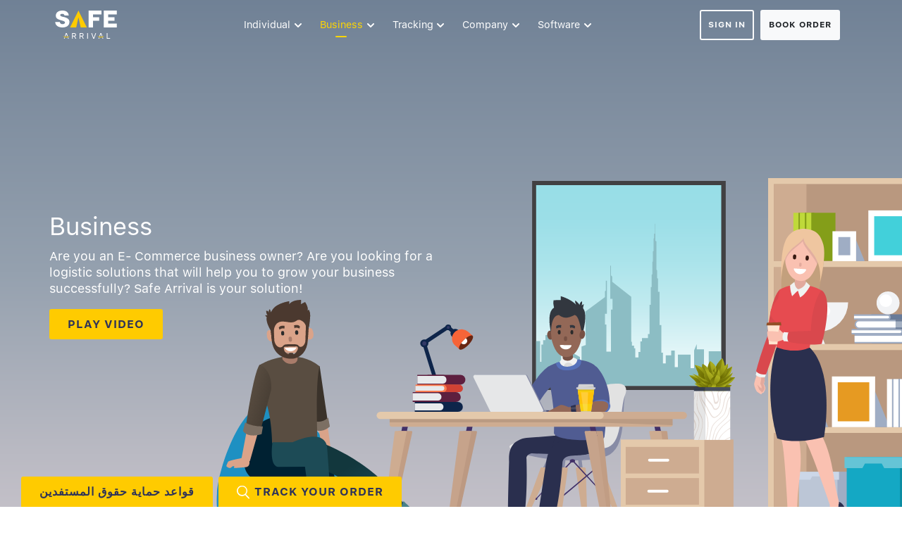

--- FILE ---
content_type: text/html; charset=UTF-8
request_url: https://www.safe-arrival.com/business-delivery/
body_size: 11639
content:
<!DOCTYPE html><html lang="en-US" prefix="og: http://ogp.me/ns#"><head><meta charset="UTF-8"><meta http-equiv="X-UA-Compatible" content="IE=edge"><meta name="viewport" content="width=device-width, initial-scale=1"> <script>var root = document.getElementsByTagName( 'html' )[0];
		root.setAttribute( 'class', 'js' );</script>  <script type="text/javascript">window.$zopim||(function(d,s){var z=$zopim=function(c){z._.push(c)},$=z.s=
d.createElement(s),e=d.getElementsByTagName(s)[0];z.set=function(o){z.set.
_.push(o)};z._=[];z.set._=[];$.async=!0;$.setAttribute("charset","utf-8");
$.src="https://v2.zopim.com/?40BSF0kM2ea5TcC8GMFCruvCLUdCSGJ6";z.t=+new Date;$.
type="text/javascript";e.parentNode.insertBefore($,e)})(document,"script");</script>  
  <script>(function(w,d,s,l,i){w[l]=w[l]||[];w[l].push({'gtm.start':
new Date().getTime(),event:'gtm.js'});var f=d.getElementsByTagName(s)[0],
j=d.createElement(s),dl=l!='dataLayer'?'&l='+l:'';j.async=true;j.src=
'https://www.googletagmanager.com/gtm.js?id='+i+dl;f.parentNode.insertBefore(j,f);
})(window,document,'script','dataLayer','GTM-N2M9XHG');</script>  
  <script async src="https://www.googletagmanager.com/gtag/js?id=G-KYE30DSTQG"></script> <script>window.datalayer = window.datalayer || [];
function gtag() {datalayer.push(arguments);}
gtag('js', new Date());
gtag('config','G-KYE30DSTQG');</script> <link media="all" href="https://www.safe-arrival.com/wp-content/cache/autoptimize/css/autoptimize_64331b551b183ec7f63cc4a6bcd7ae65.css" rel="stylesheet" /><title>Safe Arrival - Business - Logistic Services for E-Commerce businesses</title><meta name="author" content="Safe Arrival" /><meta name="description" content="Safe Arrival" /><meta name="description" content="Safe Arrival helping  e-commerce, corporate and startup business in UAE to find the best couriers for each delivery task they create through website, Mobile app and API integration with E-commerce platforms Shopify, Woohoo commerce, other. " /><meta name="keywords" content="startups delivery, e-commerce delivery, corporate delivery, urgent delivery, same day delivery, next day delivery, economy delivery, courier rates, courier prices, courier, door to door delivery, cash on delivery, api integration, more sales, customer loyalty, cas" /><meta name="description" content="For an E-Commerce businesses we offer logistic services such as Last Mile, Warehousing and Fulfillment, Land Transportation and Cross border."/><link rel="canonical" href="https://www.safe-arrival.com/business-delivery/" /><meta property="og:locale" content="en_US" /><meta property="og:type" content="article" /><meta property="og:title" content="Safe Arrival - Business - Logistic Services for E-Commerce businesses" /><meta property="og:description" content="For an E-Commerce businesses we offer logistic services such as Last Mile, Warehousing and Fulfillment, Land Transportation and Cross border." /><meta property="og:url" content="https://www.safe-arrival.com/business-delivery/" /><meta property="og:site_name" content="Safe Arrival" /><meta name="twitter:card" content="summary_large_image" /><meta name="twitter:description" content="For an E-Commerce businesses we offer logistic services such as Last Mile, Warehousing and Fulfillment, Land Transportation and Cross border." /><meta name="twitter:title" content="Safe Arrival - Business - Logistic Services for E-Commerce businesses" /><link rel='dns-prefetch' href='//www.safe-arrival.com' /><link rel='dns-prefetch' href='//code.jquery.com' /><link rel='dns-prefetch' href='//s.w.org' />  <script src="//www.googletagmanager.com/gtag/js?id=UA-156997591-1"  type="text/javascript" data-cfasync="false"></script> <script type="text/javascript" data-cfasync="false">var mi_version = '7.17.0';
				var mi_track_user = true;
				var mi_no_track_reason = '';
				
								var disableStr = 'ga-disable-UA-156997591-1';

				/* Function to detect opted out users */
				function __gtagTrackerIsOptedOut() {
					return document.cookie.indexOf( disableStr + '=true' ) > - 1;
				}

				/* Disable tracking if the opt-out cookie exists. */
				if ( __gtagTrackerIsOptedOut() ) {
					window[disableStr] = true;
				}

				/* Opt-out function */
				function __gtagTrackerOptout() {
					document.cookie = disableStr + '=true; expires=Thu, 31 Dec 2099 23:59:59 UTC; path=/';
					window[disableStr] = true;
				}

				if ( 'undefined' === typeof gaOptout ) {
					function gaOptout() {
						__gtagTrackerOptout();
					}
				}
								window.dataLayer = window.dataLayer || [];
				if ( mi_track_user ) {
					function __gtagTracker() {dataLayer.push( arguments );}
					__gtagTracker( 'js', new Date() );
					__gtagTracker( 'set', {
						'developer_id.dZGIzZG' : true,
						                    });
					__gtagTracker( 'config', 'UA-156997591-1', {
						forceSSL:true,link_attribution:true,					} );
										window.gtag = __gtagTracker;										(
						function () {
							/* https://developers.google.com/analytics/devguides/collection/analyticsjs/ */
							/* ga and __gaTracker compatibility shim. */
							var noopfn = function () {
								return null;
							};
							var newtracker = function () {
								return new Tracker();
							};
							var Tracker = function () {
								return null;
							};
							var p = Tracker.prototype;
							p.get = noopfn;
							p.set = noopfn;
							p.send = function (){
								var args = Array.prototype.slice.call(arguments);
								args.unshift( 'send' );
								__gaTracker.apply(null, args);
							};
							var __gaTracker = function () {
								var len = arguments.length;
								if ( len === 0 ) {
									return;
								}
								var f = arguments[len - 1];
								if ( typeof f !== 'object' || f === null || typeof f.hitCallback !== 'function' ) {
									if ( 'send' === arguments[0] ) {
										var hitConverted, hitObject = false, action;
										if ( 'event' === arguments[1] ) {
											if ( 'undefined' !== typeof arguments[3] ) {
												hitObject = {
													'eventAction': arguments[3],
													'eventCategory': arguments[2],
													'eventLabel': arguments[4],
													'value': arguments[5] ? arguments[5] : 1,
												}
											}
										}
										if ( typeof arguments[2] === 'object' ) {
											hitObject = arguments[2];
										}
										if ( typeof arguments[5] === 'object' ) {
											Object.assign( hitObject, arguments[5] );
										}
										if ( 'undefined' !== typeof (
											arguments[1].hitType
										) ) {
											hitObject = arguments[1];
										}
										if ( hitObject ) {
											action = 'timing' === arguments[1].hitType ? 'timing_complete' : hitObject.eventAction;
											hitConverted = mapArgs( hitObject );
											__gtagTracker( 'event', action, hitConverted );
										}
									}
									return;
								}

								function mapArgs( args ) {
									var gaKey, hit = {};
									var gaMap = {
										'eventCategory': 'event_category',
										'eventAction': 'event_action',
										'eventLabel': 'event_label',
										'eventValue': 'event_value',
										'nonInteraction': 'non_interaction',
										'timingCategory': 'event_category',
										'timingVar': 'name',
										'timingValue': 'value',
										'timingLabel': 'event_label',
									};
									for ( gaKey in gaMap ) {
										if ( 'undefined' !== typeof args[gaKey] ) {
											hit[gaMap[gaKey]] = args[gaKey];
										}
									}
									return hit;
								}

								try {
									f.hitCallback();
								} catch ( ex ) {
								}
							};
							__gaTracker.create = newtracker;
							__gaTracker.getByName = newtracker;
							__gaTracker.getAll = function () {
								return [];
							};
							__gaTracker.remove = noopfn;
							__gaTracker.loaded = true;
							window['__gaTracker'] = __gaTracker;
						}
					)();
									} else {
										console.log( "" );
					( function () {
							function __gtagTracker() {
								return null;
							}
							window['__gtagTracker'] = __gtagTracker;
							window['gtag'] = __gtagTracker;
					} )();
									}</script>  <script type='text/javascript' id='monsterinsights-frontend-script-js-extra'>var monsterinsights_frontend = {"js_events_tracking":"true","download_extensions":"doc,pdf,ppt,zip,xls,docx,pptx,xlsx","inbound_paths":"[{\"path\":\"\\\/go\\\/\",\"label\":\"affiliate\"},{\"path\":\"\\\/recommend\\\/\",\"label\":\"affiliate\"}]","home_url":"https:\/\/www.safe-arrival.com","hash_tracking":"false","ua":"UA-156997591-1"};</script> <link rel='shortlink' href='https://www.safe-arrival.com/?p=120' /><link rel="alternate" type="application/json+oembed" href="https://www.safe-arrival.com/wp-json/oembed/1.0/embed?url=https%3A%2F%2Fwww.safe-arrival.com%2Fbusiness-delivery%2F" /><link rel="alternate" type="text/xml+oembed" href="https://www.safe-arrival.com/wp-json/oembed/1.0/embed?url=https%3A%2F%2Fwww.safe-arrival.com%2Fbusiness-delivery%2F&#038;format=xml" /> <script type="application/ld+json" data-schema="120-page-Default">{"@context":"https:\/\/schema.org\/","@type":"Article","@id":"https:\/\/www.safe-arrival.com\/business-delivery\/#Article","mainEntityOfPage":"https:\/\/www.safe-arrival.com\/business-delivery\/","headline":"Business","name":"Business","description":"For an E-Commerce businesses we offer logistic services such as Last Mile, Warehousing and Fulfillment, Land Transportation and Cross border.","datePublished":"2019-05-15","dateModified":"2020-04-20","author":{"@type":"Person","@id":"https:\/\/www.safe-arrival.com\/blog\/author\/evgeniy\/#Person","name":"evgeniy","url":"https:\/\/www.safe-arrival.com\/blog\/author\/evgeniy\/","image":{"@type":"ImageObject","@id":"https:\/\/secure.gravatar.com\/avatar\/2d437140018b9fca3b245807d00a9235?s=96&d=mm&r=g","url":"https:\/\/secure.gravatar.com\/avatar\/2d437140018b9fca3b245807d00a9235?s=96&d=mm&r=g","height":96,"width":96}},"publisher":{"@type":"Organization","logo":{"@type":"ImageObject","@id":"https:\/\/www.safe-arrival.com\/wp-content\/uploads\/2019\/10\/safe-arrival-logo-colorful.svg","url":"https:\/\/www.safe-arrival.com\/wp-content\/uploads\/2019\/10\/safe-arrival-logo-colorful.svg","width":false,"height":false}},"image":{"@type":"ImageObject","@id":"https:\/\/www.safe-arrival.com\/wp-content\/uploads\/2019\/10\/safe-arrival-logo-colorful.svg","url":"https:\/\/www.safe-arrival.com\/wp-content\/uploads\/2019\/10\/safe-arrival-logo-colorful.svg","width":false,"height":false},"url":"https:\/\/www.safe-arrival.com\/business-delivery\/"}</script> <script type="application/ld+json" data-schema="Breadcrumb">{"@context":"https:\/\/schema.org","@type":"BreadcrumbList","itemListElement":[{"@type":"ListItem","position":1,"name":"Business","item":"https:\/\/www.safe-arrival.com\/business-delivery\/#breadcrumbitem"}]}</script> <link rel="icon" href="https://www.safe-arrival.com/wp-content/uploads/2019/10/cropped-WhatsApp-Image-2019-10-17-at-4.45.31-PM-32x32.jpeg" sizes="32x32" /><link rel="icon" href="https://www.safe-arrival.com/wp-content/uploads/2019/10/cropped-WhatsApp-Image-2019-10-17-at-4.45.31-PM-192x192.jpeg" sizes="192x192" /><link rel="apple-touch-icon" href="https://www.safe-arrival.com/wp-content/uploads/2019/10/cropped-WhatsApp-Image-2019-10-17-at-4.45.31-PM-180x180.jpeg" /><meta name="msapplication-TileImage" content="https://www.safe-arrival.com/wp-content/uploads/2019/10/cropped-WhatsApp-Image-2019-10-17-at-4.45.31-PM-270x270.jpeg" />  <script>!function(f,b,e,v,n,t,s)
{if(f.fbq)return;n=f.fbq=function(){n.callMethod?
n.callMethod.apply(n,arguments):n.queue.push(arguments)};
if(!f._fbq)f._fbq=n;n.push=n;n.loaded=!0;n.version='2.0';
n.queue=[];t=b.createElement(e);t.async=!0;
t.src=v;s=b.getElementsByTagName(e)[0];
s.parentNode.insertBefore(t,s)}(window, document,'script',
'https://connect.facebook.net/en_US/fbevents.js');
fbq('init', '694288288168926');
fbq('track', 'PageView');</script> <noscript><img height="1" width="1" style="display:none"
src="https://www.facebook.com/tr?id=694288288168926&ev=PageView&noscript=1"
/></noscript></head><body class="page-template page-template-templates page-template-page-clean page-template-templatespage-clean-php page page-id-120 transparent-main-menu"> <noscript><iframe src="https://www.googletagmanager.com/ns.html?id=GTM-N2M9XHG"
height="0" width="0" style="display:none;visibility:hidden"></iframe></noscript><header><div class="main-menu"><nav class="navbar fixed-top navbar-dark navbar-expand-lg bg-lg-secondary"><div class="container"> <a class="navbar-brand" href="https://www.safe-arrival.com" aria-label="Main page"> <img src="/wp-content/uploads/2019/10/logo_white_2.svg" width="104" height="40" alt="Logo"> </a> <button class="navbar-toggler" type="button" data-toggle="collapse" data-target="#topNavbar" aria-controls="topNavbar" aria-expanded="false" aria-label="Toggle navigation"> <span class="navbar-toggler-icon"><span></span></span> </button><div class="navbar-collapse collapse order-md-2" id="topNavbar" style=""><hr/><ul class="navbar-nav navbar-nav--main-menu flex-grow-1"><li id="menu-item-261" class="menu-item menu-item-type-custom menu-item-object-custom menu-item-has-children menu-item-261 nav-item dropdown"><a href="#" class="nav-link dropdown-toggle" data-toggle="dropdown">Individual</a><div class="dropdown-menu"> <a href="https://www.safe-arrival.com/domestic-delivery/" class=" dropdown-item">Domestic Orders</a><a href="https://www.safe-arrival.com/international/" class=" dropdown-item">International</a></div></li><li id="menu-item-122" class="menu-item menu-item-type-post_type menu-item-object-page current-menu-item page_item page-item-120 current_page_item menu-item-has-children menu-item-122 nav-item dropdown active"><a href="https://www.safe-arrival.com/business-delivery/" class="nav-link dropdown-toggle active" data-toggle="dropdown">Business</a><div class="dropdown-menu"> <a href="https://www.safe-arrival.com/warehousing-fulfillment/" class=" dropdown-item">Warehousing &#038; Fulfillment</a><a href="https://www.safe-arrival.com/land-transport/" class=" dropdown-item">Land Transport</a><a href="https://www.safe-arrival.com/last-mile/" class=" dropdown-item">Last Mile Delivery</a><a href="https://www.safe-arrival.com/cross-border/" class=" dropdown-item">Cross Border</a></div></li><li id="menu-item-1953" class="menu-item menu-item-type-custom menu-item-object-custom menu-item-has-children menu-item-1953 nav-item dropdown"><a href="#" class="nav-link dropdown-toggle" data-toggle="dropdown">Tracking</a><div class="dropdown-menu"> <a href="https://my-uae.safe-arrival.com/track" class=" dropdown-item"><i class="icon-uae"></i> UAE</a><a href="https://my-ksa.safe-arrival.com/track" class=" dropdown-item"><i class="icon-ksa"></i> KSA</a></div></li><li id="menu-item-2042" class="menu-item menu-item-type-custom menu-item-object-custom menu-item-has-children menu-item-2042 nav-item dropdown"><a href="#" class="nav-link dropdown-toggle" data-toggle="dropdown">Company</a><div class="dropdown-menu"> <a href="https://www.safe-arrival.com/about/" class=" dropdown-item">About Us</a><a href="https://www.safe-arrival.com/contact-us/" class=" dropdown-item">Contact Us</a></div></li><li id="menu-item-2296" class="menu-item menu-item-type-custom menu-item-object-custom menu-item-has-children menu-item-2296 nav-item dropdown"><a href="#" class="nav-link dropdown-toggle" data-toggle="dropdown">Software</a><div class="dropdown-menu"> <a href="https://shipox.com/" class=" dropdown-item">Software</a><a href="https://www.safe-arrival.com/plugins-and-api/" class=" dropdown-item">Plugins &#038; API</a></div></li></ul><hr/><ul class="navbar-nav"><li class="nav-item mr-lg-2 mb-2 mb-lg-0"><div  class="dropdown"> <a style="font-size:12px" href="#" class="btn btn-outline-light btn-block d-lg-inline-block" data-toggle="dropdown">Sign in</a><div class="dropdown-menu"> <a class="dropdown-item"  href="https://ksa.my.safe-arrival.com"><i class="icon-ksa"></i> KSA</a></div></div></li><li class="nav-item mr-lg-2 mb-2 mb-lg-0"><div class="dropdown"> <a style="font-size:12px" href="#" class="btn btn-light btn-block d-lg-inline-block" data-toggle="dropdown">Book order</a><div class="dropdown-menu"> <a class="dropdown-item"  href="https://ksa.my.safe-arrival.com/dashboard/order/create/new"><i class="icon-ksa"></i> KSA</a></div></div></li><li class="nav-item mr-lg-2 mb-2 mb-lg-0"><div class="dropdown"><div id="weglot_here"></div></div></li></ul></div></div></nav></div></header><main><div class="f-slider f-slider--main-page"><div class="f-slider__slide slide-staff-at-office"><div class="js-bg-image js-bg-image--absolute" data-src="/wp-content/uploads/2019/05/room-inside-bg-illustration.svg" style="background-repeat: repeat-x; background-size: cover;"></div><div class="slide-staff-at-office__windows f-slider__moving f-slider__moving--p1"><div class="js-bg-image js-bg-image--absolute" data-src="/wp-content/uploads/2019/06/window_to_dubai.svg"></div></div><div class="slide-staff-at-office__drawer f-slider__moving f-slider__moving--p2"><div class="js-bg-image js-bg-image--absolute" data-src="/wp-content/uploads/2019/06/big_drawer.svg"></div></div><div class="slide-staff-at-office__secretary f-slider__moving f-slider__moving--p2"><div class="js-bg-image js-bg-image--absolute" data-src="/wp-content/uploads/2019/06/office_lady.svg"></div></div><div class="slide-staff-at-office__helper f-slider__moving f-slider__moving--p3"><div class="js-bg-image js-bg-image--absolute" data-src="/wp-content/uploads/2019/06/guy_bag_chair.svg"></div></div><div class="slide-staff-at-office__boss f-slider__moving f-slider__moving--p3"><div class="js-bg-image js-bg-image--absolute" data-src="/wp-content/uploads/2019/06/guy_at_laptop.svg"></div></div><div class="container d-flex h-100"><div class="f-slider__message"><div class="h2 f-slider__moving f-slider__moving--p1">Business</div><div class="f-slider__moving f-slider__moving--p2"><p>Are you an E- Commerce business owner? Are you looking for a logistic solutions that will help you to grow your business successfully? Safe Arrival is your solution!</p></div><p> <a href="#" id="click_vid" class="btn btn-primary" data-toggle="modal" data-target="#businessVideoPopup">Play Video</a></p></div></div></div></div><div class="section section--alt"><div class="container"><div class="h2 section__title">Why Safe Arrival?</div><div class="row text-center mb-n5"><div class="col-sm-6 col-md-3 mb-5" data-aos="fade-up" data-aos-delay="50" ><div class="mx-auto mb-3 rounded-circle bg-white shadow-sm p-3" style="width: 100px; height: 100px;"><div class="js-bg-image" 
 data-src="https://www.safe-arrival.com/wp-content/uploads/2019/12/icon_star_50_1.svg"
 data-loading-class="js-bg-image--loading-blinking"
 style="background-size: auto; height: 100%; background-size: contain;"></div></div><div class="h4"><strong>Best Courier Rates</strong></div> Safe Arrival offers competitive rates that fits your business needs.</div><div class="col-sm-6 col-md-3 mb-5" data-aos="fade-up" data-aos-delay="100" ><div class="mx-auto mb-3 rounded-circle bg-white shadow-sm p-3" style="width: 100px; height: 100px;"><div class="js-bg-image" 
 data-src="https://www.safe-arrival.com/wp-content/uploads/2019/12/icon_delivery_tick_1.svg"
 data-loading-class="js-bg-image--loading-blinking"
 style="background-size: auto; height: 100%; background-size: contain;"></div></div><div class="h4"><strong>Door-to-Door Delivery</strong></div><p>Safe Arrival deliver from your doorstep to end consumer.</p></div><div class="col-sm-6 col-md-3 mb-5" data-aos="fade-up" data-aos-delay="150" ><div class="mx-auto mb-3 rounded-circle bg-white shadow-sm p-3" style="width: 100px; height: 100px;"><div class="js-bg-image" 
 data-src="https://www.safe-arrival.com/wp-content/uploads/2019/12/wallet.svg"
 data-loading-class="js-bg-image--loading-blinking"
 style="background-size: auto; height: 100%; background-size: contain;"></div></div><div class="h4"><strong>Cash on Delivery service</strong></div><p>Manage your cash flow and transactions wherever you are.</p></div><div class="col-sm-6 col-md-3 mb-5" data-aos="fade-up" data-aos-delay="200" ><div class="mx-auto mb-3 rounded-circle bg-white shadow-sm p-3" style="width: 100px; height: 100px;"><div class="js-bg-image" 
 data-src="https://www.safe-arrival.com/wp-content/uploads/2019/12/icon_headphones_1.svg"
 data-loading-class="js-bg-image--loading-blinking"
 style="background-size: auto; height: 100%; background-size: contain;"></div></div><div class="h4"><strong>Customer Support</strong></div><p>Contact our customer support team for any assistance.</p></div><div class="col-sm-6 col-md-3 mb-5" data-aos="fade-up" data-aos-delay="50" ><div class="mx-auto mb-3 rounded-circle bg-white shadow-sm p-3" style="width: 100px; height: 100px;"><div class="js-bg-image" 
 data-src="https://www.safe-arrival.com/wp-content/uploads/2019/12/icon_monitor_phone_safe_arrival.svg"
 data-loading-class="js-bg-image--loading-blinking"
 style="background-size: auto; height: 100%; background-size: contain;"></div></div><div class="h4"><strong>Cross-Platform (Web/App)</strong></div><p>Create and track your orders through our App or Website.</p></div><div class="col-sm-6 col-md-3 mb-5" data-aos="fade-up" data-aos-delay="100" ><div class="mx-auto mb-3 rounded-circle bg-white shadow-sm p-3" style="width: 100px; height: 100px;"><div class="js-bg-image" 
 data-src="https://www.safe-arrival.com/wp-content/uploads/2019/12/icon_browser_dashboard_5.svg"
 data-loading-class="js-bg-image--loading-blinking"
 style="background-size: auto; height: 100%; background-size: contain;"></div></div><div class="h4"><strong>Customer Dashboard</strong></div><p>Create, filter and track your shipments through your dashboard.</p></div><div class="col-sm-6 col-md-3 mb-5" data-aos="fade-up" data-aos-delay="150" ><div class="mx-auto mb-3 rounded-circle bg-white shadow-sm p-3" style="width: 100px; height: 100px;"><div class="js-bg-image" 
 data-src="https://www.safe-arrival.com/wp-content/uploads/2019/12/icon_batch_1.svg"
 data-loading-class="js-bg-image--loading-blinking"
 style="background-size: auto; height: 100%; background-size: contain;"></div></div><div class="h4"><strong>Bulk/CSV Upload</strong></div><p>Upload and organize all your orders in one go.</p></div><div class="col-sm-6 col-md-3 mb-5" data-aos="fade-up" data-aos-delay="200" ><div class="mx-auto mb-3 rounded-circle bg-white shadow-sm p-3" style="width: 100px; height: 100px;"><div class="js-bg-image" 
 data-src="https://www.safe-arrival.com/wp-content/uploads/2019/12/icon_monitor_two_cogwheel_1.svg"
 data-loading-class="js-bg-image--loading-blinking"
 style="background-size: auto; height: 100%; background-size: contain;"></div></div><div class="h4"><strong>API Integration</strong></div><p>Safe Arrival API plugin is available for different e-commerce platforms.</p></div></div></div></div><div class="section"><div class="container overflow-hidden"><div class="h2 section__title">What we offer</div><div class="row align-items-center mb-5 pb-5" ><div class="col-12 col-sm-6 mb-3 order-sm-1" data-aos="fade-right"><div class="mx-auto ml-sm-0" style="max-width: 566px;"><div class="js-bg-image" 
 data-src="https://www.safe-arrival.com/wp-content/uploads/2019/05/last-mile.svg"
 data-loading-class="js-bg-image--loading-blinking"
 style="padding-bottom: 49.116607773852%;"></div></div></div><div class="col-12 col-sm-6 text-center text-sm-right order-sm-0" data-aos="fade-right" data-aos-delay="100"><div style="max-width: 410px;" class="mx-auto mr-sm-0"><div class="h2">Last Mile</div><p>Understanding the imortance of Last Mile Delivery service as the last link in a supply chain, Safe Arrival creates for you the most efficient and cost-effective E-Commerce solutions.</p><p><a class="btn btn-primary" href="https://www.safe-arrival.com/last-mile/" rel="noopener noreferrer">Learn More</a></p></div></div></div><div class="row align-items-center mb-5 pb-5" ><div class="col-12 col-sm-6 mb-3 " data-aos="fade-left"><div class="mx-auto mr-sm-0" style="max-width: 570px;"><div class="js-bg-image" 
 data-src="https://www.safe-arrival.com/wp-content/uploads/2019/05/warehouse-fullfillment.svg"
 data-loading-class="js-bg-image--loading-blinking"
 style="padding-bottom: 48.070175438596%;"></div></div></div><div class="col-12 col-sm-6 text-center text-sm-left" data-aos="fade-left" data-aos-delay="100"><div style="max-width: 410px;" class="mx-auto ml-sm-0"><div class="h2">Warehouse &#038; Fullfillment</div><p>Whether you run a small business, or you need extra space to store your goods, Safe Arrival provides you with more than 25 SFDA approved, State-of-Art System warehouses.</p><p><a class="btn btn-primary" href="https://www.safe-arrival.com/warehousing-fulfillment/" rel="noopener noreferrer">Learn More</a></p></div></div></div><div class="row align-items-center mb-5 pb-5" ><div class="col-12 col-sm-6 mb-3 order-sm-1" data-aos="fade-right"><div class="mx-auto ml-sm-0" style="max-width: 570px;"><div class="js-bg-image" 
 data-src="https://www.safe-arrival.com/wp-content/uploads/2019/05/land-transportation.svg"
 data-loading-class="js-bg-image--loading-blinking"
 style="padding-bottom: 47.368421052632%;"></div></div></div><div class="col-12 col-sm-6 text-center text-sm-right order-sm-0" data-aos="fade-right" data-aos-delay="100"><div style="max-width: 410px;" class="mx-auto mr-sm-0"><div class="h2">Land Transportation</div><p>Our transportation service includes planning, implementing and controlling procedures in order to provide the most efficient and effective service for your business needs.</p><p><a class="btn btn-primary" href="https://www.safe-arrival.com/land-transport/" rel="noopener noreferrer">Learn More</a></p></div></div></div><div class="row align-items-center " ><div class="col-12 col-sm-6 mb-3 " data-aos="fade-left"><div class="mx-auto mr-sm-0" style="max-width: 570px;"><div class="js-bg-image" 
 data-src="https://www.safe-arrival.com/wp-content/uploads/2019/05/cross-boarder.svg"
 data-loading-class="js-bg-image--loading-blinking"
 style="padding-bottom: 52.631578947368%;"></div></div></div><div class="col-12 col-sm-6 text-center text-sm-left" data-aos="fade-left" data-aos-delay="100"><div style="max-width: 410px;" class="mx-auto ml-sm-0"><div class="h2">Cross Border</div><p>In order to expand our services, we have developed unique system and strategic partnerships to create solutions to connect you with the whole world.</p><p><a class="btn btn-primary" href="https://www.safe-arrival.com/cross-border/" rel="noopener noreferrer">Learn More</a></p></div></div></div></div></div><div class="section section--alt"><div class="container"><div class="h2 section__title">With Safe Arrival you get…</div><p class="lead text-center mb-4" data-aos="fade-up"> Switch to Safe Arrival! <br> Downsize your fleet or add them to our fleet, and integrate your messengers to our network today.</p><p class="h5 text-center mb-5" data-aos="fade-up"><strong><em>We do the running — You benefit</em></strong></p><div class="row mb-5 overflow-hidden"><div class="col-md-6 mb-3" data-aos="fade-right" ><div class="d-flex"><div class="flex-grow-0 flex-shrink-0 mr-3 mb-3"><div class="list-big-bullet list-big-bullet--tick"></div></div><div class="align-self-center"><p class="mb-1 text-uppercase"><strong><em>More sales</em></strong></p><p>Same day delivery creates an amazing shopping experience in 3  simple steps. Order &gt; Receive &gt; Celebrate</p></div></div></div><div class="col-md-6 mb-3" data-aos="fade-left" ><div class="d-flex"><div class="flex-grow-0 flex-shrink-0 mr-3 mb-3"><div class="list-big-bullet list-big-bullet--tick"></div></div><div class="align-self-center"><p class="mb-1 text-uppercase"><strong><em>Customer loyalty</em></strong></p><p>Delighted customers return to you again and again.. and bring prospects!</p></div></div></div><div class="col-md-6 mb-3" data-aos="fade-right" ><div class="d-flex"><div class="flex-grow-0 flex-shrink-0 mr-3 mb-3"><div class="list-big-bullet list-big-bullet--tick"></div></div><div class="align-self-center"><p class="mb-1 text-uppercase"><strong><em>Competitiveness</em></strong></p><p>Fast, safe, innovative delivery will become one of your key advantages.</p></div></div></div><div class="col-md-6 mb-3" data-aos="fade-left" ><div class="d-flex"><div class="flex-grow-0 flex-shrink-0 mr-3 mb-3"><div class="list-big-bullet list-big-bullet--tick"></div></div><div class="align-self-center"><p class="mb-1 text-uppercase"><strong><em>Tech &#038; tools</em></strong></p><p>An application that provides the opportunity to connect customers, couriers, and merchants. Merchants are also equipped with API.</p></div></div></div><div class="col-md-6 mb-3" data-aos="fade-right" ><div class="d-flex"><div class="flex-grow-0 flex-shrink-0 mr-3 mb-3"><div class="list-big-bullet list-big-bullet--tick"></div></div><div class="align-self-center"><p class="mb-1 text-uppercase"><strong><em>Cash on delivery</em></strong></p><p>If your customers are paying with cash, we will collect it from them and transfer it to you.</p></div></div></div><div class="col-md-6 mb-3" data-aos="fade-left" ><div class="d-flex"><div class="flex-grow-0 flex-shrink-0 mr-3 mb-3"><div class="list-big-bullet list-big-bullet--tick"></div></div><div class="align-self-center"><p class="mb-1 text-uppercase"><strong><em>Save money and time</em></strong></p><p>Pay as you go. No upfront capital costs of keeping fleet and drivers. No prepaid expenses or fixed minimum payments. No need to worry about delivery needs — we&#8217;ve got you covered.</p></div></div></div></div><div style="max-width: 1000px; margin: 0 auto;" data-aos="fade-up"><div class="js-bg-image"
 data-src="/wp-content/uploads/2019/12/screens@2x.jpg"
 data-loading-class="js-bg-image--loading-blinking"
 style="padding-bottom: 58%;"></div></div><div class="row mt-5 mb-n3" data-aos="fade-up"><div class="col-md-4 mb-3 text-center" ><div class="list-big-bullet list-big-bullet--tick mx-auto mb-3"></div><p><strong>Safe Arrival is a three-sided marketplace connecting merchants, customers and courier companies through innovative technology.</strong></p></div><div class="col-md-4 mb-3 text-center" ><div class="list-big-bullet list-big-bullet--tick mx-auto mb-3"></div><p><strong>Increase your sales by offering competitive prices while simultaneously gaining the added convenience of more time to focus on your products — we will take care of the rest.</strong></p></div><div class="col-md-4 mb-3 text-center" ><div class="list-big-bullet list-big-bullet--tick mx-auto mb-3"></div><p><strong>Save time, money and effort. Besides, we offer special deals and added support for your business through our unique delivery services.<br /> </strong></p></div></div></div></div><div class="section"><div class="container overflow-hidden"><div class="h2 section__title">Plug &amp; Play</div><p class="h5 text-center mb-4"><strong><em>With Safe Arrival API you can:</em></strong></p><div class="row mb-n3"><div class="col-md-6 mb-3" data-aos="fade-right" ><div class="d-flex"><div class="flex-grow-0 flex-shrink-0 mr-3 mb-3"><div class="list-big-bullet list-big-bullet--tick"></div></div><div class="align-self-center"><p>Calculate your parcel price (based on the location you provide)</p></div></div></div><div class="col-md-6 mb-3" data-aos="fade-left" ><div class="d-flex"><div class="flex-grow-0 flex-shrink-0 mr-3 mb-3"><div class="list-big-bullet list-big-bullet--tick"></div></div><div class="align-self-center"><p>Manage your orders and cash on delivery COD transactions with the Merchant Cabinet.</p></div></div></div><div class="col-md-6 mb-3" data-aos="fade-right" ><div class="d-flex"><div class="flex-grow-0 flex-shrink-0 mr-3 mb-3"><div class="list-big-bullet list-big-bullet--tick"></div></div><div class="align-self-center"><p>Create and cancel delivery orders</p></div></div></div><div class="col-md-6 mb-3" data-aos="fade-left" ><div class="d-flex"><div class="flex-grow-0 flex-shrink-0 mr-3 mb-3"><div class="list-big-bullet list-big-bullet--tick"></div></div><div class="align-self-center"><p>With Safe Arrival, your customers get the ultimate shopping experience without ever having to leave home or carry those heavy bags!</p></div></div></div><div class="col-md-6 mb-3" data-aos="fade-right" ><div class="d-flex"><div class="flex-grow-0 flex-shrink-0 mr-3 mb-3"><div class="list-big-bullet list-big-bullet--tick"></div></div><div class="align-self-center"><p>As a WordPress user you can install the Woocommerce plugin and download our WordPress plugin to gain greater benefits from our service; the same goes for Shopify and Magento platforms. Have another platform for ecommerce? Contact our I.T. team and we’ll happily integrate your application with Safe Arrival.</p></div></div></div><div class="col-md-6 mb-3" data-aos="fade-left" ><div class="d-flex"><div class="flex-grow-0 flex-shrink-0 mr-3 mb-3"><div class="list-big-bullet list-big-bullet--tick"></div></div><div class="align-self-center"><p>Creating multiple orders using our website is simple and saves you time.</p></div></div></div></div></div></div><div class="section section--alt"><div class="container delivery-option-card-wrapper-container"><div class="h2 section__title">Delivery Options</div><div class="delivery-option-card-wrapper default-slick-dots" data-aos="fade-up"><div><div class="delivery-option-card" ><div class="delivery-option-card__container"><div class="delivery-option-card__title" style="color: #748498"> International</div><div class="js-bg-image mx-auto rounded-circle mb-3"
 data-src="https://www.safe-arrival.com/wp-content/uploads/2019/05/international.svg"
 data-loading-class="js-bg-image--loading-blinking"
 style="width: 160px; height: 160px; background-color: #F9F9FA; background-size: auto;"></div><div class="h5 text-muted"> Starting from</div><div class="delivery-option-card__price"> <span class="delivery-option-card__price-value">48</span> <span class="delivery-option-card__price-currency">AED</span></div></div><div class="delivery-option-card__container delivery-option-card__duration text-white mb-2"><div class="delivery-option-card__delivery-area"> International</div></div><div class="delivery-option-card__container"><div class="text-muted delivery-option__subtitle"> For international only</div></div></div></div><div><div class="delivery-option-card" ><div class="delivery-option-card__container"><div class="delivery-option-card__title" style="color: #748498"> Next day</div><div class="js-bg-image mx-auto rounded-circle mb-3"
 data-src="https://www.safe-arrival.com/wp-content/uploads/2019/05/next-day-icon.svg"
 data-loading-class="js-bg-image--loading-blinking"
 style="width: 160px; height: 160px; background-color: #F9F9FA; background-size: auto;"></div><div class="h5 text-muted"> Starting from</div><div class="delivery-option-card__price"> <span class="delivery-option-card__price-value">20</span> <span class="delivery-option-card__price-currency">AED</span></div></div><div class="delivery-option-card__container delivery-option-card__duration text-white mb-2"><div class="delivery-option-card__delivery-area"> Within 36 hours</div></div><div class="delivery-option-card__container"><div class="text-muted delivery-option__subtitle"> For domestic only</div></div></div></div><div><div class="delivery-option-card" ><div class="delivery-option-card__container"><div class="delivery-option-card__title" style="color: #748498"> Same day</div><div class="js-bg-image mx-auto rounded-circle mb-3"
 data-src="https://www.safe-arrival.com/wp-content/uploads/2019/05/same-day-icon.svg"
 data-loading-class="js-bg-image--loading-blinking"
 style="width: 160px; height: 160px; background-color: #F9F9FA; background-size: auto;"></div><div class="h5 text-muted"> Starting from</div><div class="delivery-option-card__price"> <span class="delivery-option-card__price-value">35</span> <span class="delivery-option-card__price-currency">AED</span></div></div><div class="delivery-option-card__container delivery-option-card__duration text-white mb-2"><div class="delivery-option-card__delivery-area"> Within 12 hours</div></div><div class="delivery-option-card__container"><div class="text-muted delivery-option__subtitle"> For domestic only</div></div></div></div><div><div class="delivery-option-card" ><div class="delivery-option-card__container"><div class="delivery-option-card__title" style="color: #748498"> Urgent</div><div class="js-bg-image mx-auto rounded-circle mb-3"
 data-src="https://www.safe-arrival.com/wp-content/uploads/2019/05/urgent-icon.svg"
 data-loading-class="js-bg-image--loading-blinking"
 style="width: 160px; height: 160px; background-color: #F9F9FA; background-size: auto;"></div><div class="h5 text-muted"> Starting from</div><div class="delivery-option-card__price"> <span class="delivery-option-card__price-value">51</span> <span class="delivery-option-card__price-currency">AED</span></div></div><div class="delivery-option-card__container delivery-option-card__duration text-white mb-2"><div class="delivery-option-card__delivery-area"> Within 4 hours</div></div><div class="delivery-option-card__container"><div class="text-muted delivery-option__subtitle"> Inside city only</div></div></div></div></div></div></div><div class="section"><div class="js-bg-image js-bg-image--absolute" 
 data-src="https://www.safe-arrival.com/wp-content/themes/wing/images/map-dots-trans.svg"
 style="background-size: auto;"></div><div class="container"><div class="h2 section__title">What We Have Achieved So Far?</div><div class="row text-center mb-n5"><div class="col-sm-6 col-md-3 mb-5" data-aos="fade-up" data-aos-delay="50" ><div class="js-bg-image mx-auto mb-2" 
 data-src="https://www.safe-arrival.com/wp-content/uploads/2019/12/warehouse_tick.svg"
 data-loading-class="js-bg-image--loading-blinking"
 style="width: 70px; height: 70px; background-size: auto;"></div><div class="h2">25+</div><div class="h4">Warehouses</div><p class="small">Safe Arrival owns more than 25 warehouses over the KSA and UAE used as a pick up locations and storage hub</p></div><div class="col-sm-6 col-md-3 mb-5" data-aos="fade-up" data-aos-delay="100" ><div class="js-bg-image mx-auto mb-2" 
 data-src="https://www.safe-arrival.com/wp-content/uploads/2019/12/icon_merchants_tick_outline_1.svg"
 data-loading-class="js-bg-image--loading-blinking"
 style="width: 70px; height: 70px; background-size: auto;"></div><div class="h2">270+</div><div class="h4">Merchants</div><p class="small">More than 270 merchants use Save Arrival delivery services to manage their business</p></div><div class="col-sm-6 col-md-3 mb-5" data-aos="fade-up" data-aos-delay="150" ><div class="js-bg-image mx-auto mb-2" 
 data-src="https://www.safe-arrival.com/wp-content/uploads/2019/12/truck_outline_tick_1.svg"
 data-loading-class="js-bg-image--loading-blinking"
 style="width: 70px; height: 70px; background-size: auto;"></div><div class="h2">14+</div><div class="h4">Logistic partners</div><p class="small">Connected to Safe Arrival to fulfill our merchants and customers needs</p><p></p></div><div class="col-sm-6 col-md-3 mb-5" data-aos="fade-up" data-aos-delay="200" ><div class="js-bg-image mx-auto mb-2" 
 data-src="https://www.safe-arrival.com/wp-content/uploads/2019/12/icon_three_people_outline_1.svg"
 data-loading-class="js-bg-image--loading-blinking"
 style="width: 70px; height: 70px; background-size: auto;"></div><div class="h2">350k+</div><div class="h4">Active Customers</div><p class="small">More than 350k people over the UAE &#038; KSA use Safe Arrival to place or receive orders</p></div></div></div></div><div class="modal fade modal-video" id="businessVideoPopup" tabindex="-1" role="dialog" aria-hidden="true"><div class="modal-dialog modal-dialog-centered modal-lg" role="document"><div class="modal-content"><div class="modal-body p-0"><div class="modal-video-wrapper"><video> <source src="/wp-content/themes/wing/videos/OVERALL.mp4"/></video></div></div></div></div></div><div class="modal fade modal-video" id="businessVideoPopup_arabic" tabindex="-1" role="dialog" aria-hidden="true"><div class="modal-dialog modal-dialog-centered modal-lg" role="document"><div class="modal-content"><div class="modal-body p-0"><div class="modal-video-wrapper"><video> <source src="/wp-content/uploads/2020/08/OVER-ALL-ARABIC.mp4"/></video></div></div></div></div></div><div class="modal fade" id="businessStartupContactFormPopup" tabindex="-1" role="dialog" aria-labelledby="businessStartupContactFormTitle" aria-hidden="true"><div class="modal-dialog modal-dialog-centered" role="document"><div class="modal-content"><div class="modal-header"><h5 class="modal-title" id="businessStartupContactFormTitle">Contact Us</h5> <button type="button" class="close" data-dismiss="modal" aria-label="Close"> <span aria-hidden="true">&times;</span> </button></div><div class="modal-body"><div role="form" class="wpcf7" id="wpcf7-f1636-p120-o1" lang="en-US" dir="ltr"><div class="screen-reader-response"></div><form action="/business-delivery/#wpcf7-f1636-p120-o1" method="post" class="wpcf7-form business_startup_form" novalidate="novalidate" id="businessStartupContactForm"><div style="display: none;"> <input type="hidden" name="_wpcf7" value="1636" /> <input type="hidden" name="_wpcf7_version" value="5.1.7" /> <input type="hidden" name="_wpcf7_locale" value="en_US" /> <input type="hidden" name="_wpcf7_unit_tag" value="wpcf7-f1636-p120-o1" /> <input type="hidden" name="_wpcf7_container_post" value="120" /></div><div class="form-row"><div class="col-6"><div class="form-group"> <span class="wpcf7-form-control-wrap your-first-name"><input type="text" name="your-first-name" value="" size="40" class="wpcf7-form-control wpcf7-text wpcf7-validates-as-required form-control" aria-required="true" aria-invalid="false" placeholder="First Name *" /></span></div></p></div><div class="col-6"><div class="form-group"> <span class="wpcf7-form-control-wrap your-last-name"><input type="text" name="your-last-name" value="" size="40" class="wpcf7-form-control wpcf7-text wpcf7-validates-as-required form-control" aria-required="true" aria-invalid="false" placeholder="Last Name *" /></span></div></p></div></div><div class="form-row"><div class="col-6"><div class="form-group"> <span class="wpcf7-form-control-wrap your-company"><input type="text" name="your-company" value="" size="40" class="wpcf7-form-control wpcf7-text form-control" aria-invalid="false" placeholder="Company" /></span></div></p></div><div class="col-6"><div class="form-group"> <span class="wpcf7-form-control-wrap your-job-title"><input type="text" name="your-job-title" value="" size="40" class="wpcf7-form-control wpcf7-text form-control" aria-invalid="false" placeholder="Job Title" /></span></div></p></div></div><div class="form-row"><div class="col-12"><div class="form-group"> <span class="wpcf7-form-control-wrap your-phone"><input type="text" name="your-phone" value="" size="40" class="wpcf7-form-control wpcf7-text wpcf7-validates-as-required form-control" aria-required="true" aria-invalid="false" placeholder="Phone Number *" /></span></div></p></div></div><div class="form-row"><div class="col-12"><div class="form-group"> <span class="wpcf7-form-control-wrap your-email"><input type="text" name="your-email" value="" size="40" class="wpcf7-form-control wpcf7-text wpcf7-validates-as-required form-control" aria-required="true" aria-invalid="false" placeholder="Work Email *" /></span></div></p></div></div><div class="form-row"><div class="col-12"><div class="form-group"> <span class="wpcf7-form-control-wrap number-of-deliveries"><input type="text" name="number-of-deliveries" value="" size="40" class="wpcf7-form-control wpcf7-text form-control" aria-invalid="false" placeholder="Number of deliverier per month" /></span></div></p></div></div><div class="form-row"><div class="col-12"><div class="form-group"> <span class="wpcf7-form-control-wrap your-message"><textarea name="your-message" cols="40" rows="5" class="wpcf7-form-control wpcf7-textarea form-control" aria-invalid="false" placeholder="Message"></textarea></span></div></p></div></div><div class="text-center"><input type="submit" value="Send" class="wpcf7-form-control wpcf7-submit btn btn-primary" /></div><div class="wpcf7-response-output wpcf7-display-none"></div></form></div></div></div></div></div><div class="modal fade" id="businessSMEContactFormPopup" tabindex="-1" role="dialog" aria-labelledby="businessSMEContactFormTitle" aria-hidden="true"><div class="modal-dialog modal-dialog-centered" role="document"><div class="modal-content"><div class="modal-header"><h5 class="modal-title" id="businessSMEContactFormTitle">Contact Us</h5> <button type="button" class="close" data-dismiss="modal" aria-label="Close"> <span aria-hidden="true">&times;</span> </button></div><div class="modal-body"><div role="form" class="wpcf7" id="wpcf7-f1636-p120-o2" lang="en-US" dir="ltr"><div class="screen-reader-response"></div><form action="/business-delivery/#wpcf7-f1636-p120-o2" method="post" class="wpcf7-form business_SME_form" novalidate="novalidate" id="businessSMEContactForm"><div style="display: none;"> <input type="hidden" name="_wpcf7" value="1636" /> <input type="hidden" name="_wpcf7_version" value="5.1.7" /> <input type="hidden" name="_wpcf7_locale" value="en_US" /> <input type="hidden" name="_wpcf7_unit_tag" value="wpcf7-f1636-p120-o2" /> <input type="hidden" name="_wpcf7_container_post" value="120" /></div><div class="form-row"><div class="col-6"><div class="form-group"> <span class="wpcf7-form-control-wrap your-first-name"><input type="text" name="your-first-name" value="" size="40" class="wpcf7-form-control wpcf7-text wpcf7-validates-as-required form-control" aria-required="true" aria-invalid="false" placeholder="First Name *" /></span></div></p></div><div class="col-6"><div class="form-group"> <span class="wpcf7-form-control-wrap your-last-name"><input type="text" name="your-last-name" value="" size="40" class="wpcf7-form-control wpcf7-text wpcf7-validates-as-required form-control" aria-required="true" aria-invalid="false" placeholder="Last Name *" /></span></div></p></div></div><div class="form-row"><div class="col-6"><div class="form-group"> <span class="wpcf7-form-control-wrap your-company"><input type="text" name="your-company" value="" size="40" class="wpcf7-form-control wpcf7-text form-control" aria-invalid="false" placeholder="Company" /></span></div></p></div><div class="col-6"><div class="form-group"> <span class="wpcf7-form-control-wrap your-job-title"><input type="text" name="your-job-title" value="" size="40" class="wpcf7-form-control wpcf7-text form-control" aria-invalid="false" placeholder="Job Title" /></span></div></p></div></div><div class="form-row"><div class="col-12"><div class="form-group"> <span class="wpcf7-form-control-wrap your-phone"><input type="text" name="your-phone" value="" size="40" class="wpcf7-form-control wpcf7-text wpcf7-validates-as-required form-control" aria-required="true" aria-invalid="false" placeholder="Phone Number *" /></span></div></p></div></div><div class="form-row"><div class="col-12"><div class="form-group"> <span class="wpcf7-form-control-wrap your-email"><input type="text" name="your-email" value="" size="40" class="wpcf7-form-control wpcf7-text wpcf7-validates-as-required form-control" aria-required="true" aria-invalid="false" placeholder="Work Email *" /></span></div></p></div></div><div class="form-row"><div class="col-12"><div class="form-group"> <span class="wpcf7-form-control-wrap number-of-deliveries"><input type="text" name="number-of-deliveries" value="" size="40" class="wpcf7-form-control wpcf7-text form-control" aria-invalid="false" placeholder="Number of deliverier per month" /></span></div></p></div></div><div class="form-row"><div class="col-12"><div class="form-group"> <span class="wpcf7-form-control-wrap your-message"><textarea name="your-message" cols="40" rows="5" class="wpcf7-form-control wpcf7-textarea form-control" aria-invalid="false" placeholder="Message"></textarea></span></div></p></div></div><div class="text-center"><input type="submit" value="Send" class="wpcf7-form-control wpcf7-submit btn btn-primary" /></div><div class="wpcf7-response-output wpcf7-display-none"></div></form></div></div></div></div></div><div class="modal fade" id="businessCorporateContactFormPopup" tabindex="-1" role="dialog" aria-labelledby="businessCorporateContactFormTitle" aria-hidden="true"><div class="modal-dialog modal-dialog-centered" role="document"><div class="modal-content"><div class="modal-header"><h5 class="modal-title" id="businessCorporateContactFormTitle">Contact Us</h5> <button type="button" class="close" data-dismiss="modal" aria-label="Close"> <span aria-hidden="true">&times;</span> </button></div><div class="modal-body"><div role="form" class="wpcf7" id="wpcf7-f1636-p120-o3" lang="en-US" dir="ltr"><div class="screen-reader-response"></div><form action="/business-delivery/#wpcf7-f1636-p120-o3" method="post" class="wpcf7-form business_Corporate_form" novalidate="novalidate" id="businessCorporateContactForm"><div style="display: none;"> <input type="hidden" name="_wpcf7" value="1636" /> <input type="hidden" name="_wpcf7_version" value="5.1.7" /> <input type="hidden" name="_wpcf7_locale" value="en_US" /> <input type="hidden" name="_wpcf7_unit_tag" value="wpcf7-f1636-p120-o3" /> <input type="hidden" name="_wpcf7_container_post" value="120" /></div><div class="form-row"><div class="col-6"><div class="form-group"> <span class="wpcf7-form-control-wrap your-first-name"><input type="text" name="your-first-name" value="" size="40" class="wpcf7-form-control wpcf7-text wpcf7-validates-as-required form-control" aria-required="true" aria-invalid="false" placeholder="First Name *" /></span></div></p></div><div class="col-6"><div class="form-group"> <span class="wpcf7-form-control-wrap your-last-name"><input type="text" name="your-last-name" value="" size="40" class="wpcf7-form-control wpcf7-text wpcf7-validates-as-required form-control" aria-required="true" aria-invalid="false" placeholder="Last Name *" /></span></div></p></div></div><div class="form-row"><div class="col-6"><div class="form-group"> <span class="wpcf7-form-control-wrap your-company"><input type="text" name="your-company" value="" size="40" class="wpcf7-form-control wpcf7-text form-control" aria-invalid="false" placeholder="Company" /></span></div></p></div><div class="col-6"><div class="form-group"> <span class="wpcf7-form-control-wrap your-job-title"><input type="text" name="your-job-title" value="" size="40" class="wpcf7-form-control wpcf7-text form-control" aria-invalid="false" placeholder="Job Title" /></span></div></p></div></div><div class="form-row"><div class="col-12"><div class="form-group"> <span class="wpcf7-form-control-wrap your-phone"><input type="text" name="your-phone" value="" size="40" class="wpcf7-form-control wpcf7-text wpcf7-validates-as-required form-control" aria-required="true" aria-invalid="false" placeholder="Phone Number *" /></span></div></p></div></div><div class="form-row"><div class="col-12"><div class="form-group"> <span class="wpcf7-form-control-wrap your-email"><input type="text" name="your-email" value="" size="40" class="wpcf7-form-control wpcf7-text wpcf7-validates-as-required form-control" aria-required="true" aria-invalid="false" placeholder="Work Email *" /></span></div></p></div></div><div class="form-row"><div class="col-12"><div class="form-group"> <span class="wpcf7-form-control-wrap number-of-deliveries"><input type="text" name="number-of-deliveries" value="" size="40" class="wpcf7-form-control wpcf7-text form-control" aria-invalid="false" placeholder="Number of deliverier per month" /></span></div></p></div></div><div class="form-row"><div class="col-12"><div class="form-group"> <span class="wpcf7-form-control-wrap your-message"><textarea name="your-message" cols="40" rows="5" class="wpcf7-form-control wpcf7-textarea form-control" aria-invalid="false" placeholder="Message"></textarea></span></div></p></div></div><div class="text-center"><input type="submit" value="Send" class="wpcf7-form-control wpcf7-submit btn btn-primary" /></div><div class="wpcf7-response-output wpcf7-display-none"></div></form></div></div></div></div></div> <script>if(window.location.href=='https://www.safe-arrival.com/ar/business-delivery/'){
		var modall = document.getElementById('click_vid');
 

modall.dataset.target = "#businessVideoPopup_arabic";
	}</script> <div class="app-download-banner text-white py-5"><div class="js-bg-image js-bg-image--absolute" 
 data-src="https://www.safe-arrival.com/wp-content/themes/wing/images/download-app_bg.jpg"
 style="background-size: cover; background-attachment: fixed;"></div><div class="container"><div class="row align-items-center"><div class="col-lg-6"><div class="text-center text-lg-right mr-lg-4 mb-4 mb-lg-0"><div class="app-download-banner__description"> <span class="h3">Download our App for free now!</span></div></div></div><div class="col-lg-6"><div class="text-center text-lg-left"><div class="app-download-banner__buttons"> <a href="https://apps.apple.com/us/app/safe-arrival/id1485220937" target="_blank" aria-label="AppStore Application" rel="noopener noreferrer"> <span class="js-bg-image js-bg-image--absolute" 
 data-src="https://www.safe-arrival.com/wp-content/themes/wing/images/app_store.svg"> </span> </a> <a href="https://play.google.com/store/apps/details?id=com.safearrival.customer" target="_blank" aria-label="Google Play Application" rel="noopener noreferrer"> <span class="js-bg-image js-bg-image--absolute" 
 data-src="https://www.safe-arrival.com/wp-content/themes/wing/images/google.svg"> </span> </a></div></div></div></div></div></div></main><footer><hr class="mb-5 mt-0"><div class="container"><div class="row"><div class="col-12 col-md-3 text-center text-md-left mb-4"> <img src="/wp-content/uploads/2020/12/safe-arrival-logo-1.png" style="width:150px" alt="Logo"></div><div class="col-12 col-md-9 mb-4"><form role="search" method="get" class="search-form" action="https://www.safe-arrival.com/"><div class="input-group"> <input  type="search" name="s" id="search-field" class="form-control" placeholder="Search" aria-label="Search" value="" required><div class="input-group-append"> <input class="btn btn-primary" type="submit" value ="Search" /></div></div></form></div></div><div class="row"><div class="col-6 col-md-3 mb-4"><div class="footer-col-menu"><ul><li id="menu-item-1720" class="menu-item menu-item-type-custom menu-item-object-custom current-menu-ancestor current-menu-parent menu-item-has-children menu-item-1720"><a href="#">Services</a><ul class="sub-menu"><li id="menu-item-1724" class="menu-item menu-item-type-post_type menu-item-object-page menu-item-1724"><a href="https://www.safe-arrival.com/international/">International Delivery</a></li><li id="menu-item-1721" class="menu-item menu-item-type-post_type menu-item-object-page menu-item-1721"><a href="https://www.safe-arrival.com/domestic-delivery/">Domestic Delivery</a></li><li id="menu-item-1722" class="menu-item menu-item-type-post_type menu-item-object-page current-menu-item page_item page-item-120 current_page_item menu-item-1722"><a href="https://www.safe-arrival.com/business-delivery/" aria-current="page">Corporate Delivery</a></li></ul></li></ul></div></div><div class="col-6 col-md-3 mb-4"><div class="footer-col-menu"><ul><li id="menu-item-1726" class="menu-item menu-item-type-custom menu-item-object-custom menu-item-has-children menu-item-1726"><a href="#">Software</a><ul class="sub-menu"><li id="menu-item-2043" class="menu-item menu-item-type-post_type menu-item-object-page menu-item-2043"><a href="https://www.safe-arrival.com/plugins-and-api/">Plugins and API</a></li><li id="menu-item-1727" class="menu-item menu-item-type-custom menu-item-object-custom menu-item-1727"><a href="https://shipox.com/">Courier Software</a></li><li id="menu-item-1891" class="menu-item menu-item-type-custom menu-item-object-custom menu-item-1891"><a href="https://shipox.com/driver-app/">Driver App</a></li><li id="menu-item-1892" class="menu-item menu-item-type-custom menu-item-object-custom menu-item-1892"><a href="https://shipox.com/tracking/">Tracking</a></li><li id="menu-item-1893" class="menu-item menu-item-type-custom menu-item-object-custom menu-item-1893"><a href="https://shipox.com/cod-management/">COD Management</a></li></ul></li></ul></div></div><div class="col-6 col-md-3 mb-4"><div class="footer-col-menu"><ul><li id="menu-item-1730" class="menu-item menu-item-type-custom menu-item-object-custom menu-item-has-children menu-item-1730"><a href="#">Company</a><ul class="sub-menu"><li id="menu-item-1731" class="menu-item menu-item-type-post_type menu-item-object-page menu-item-1731"><a href="https://www.safe-arrival.com/about/">About Us</a></li><li id="menu-item-1732" class="menu-item menu-item-type-post_type menu-item-object-page menu-item-1732"><a href="https://www.safe-arrival.com/contact-us/">Contact Us</a></li><li id="menu-item-2220" class="menu-item menu-item-type-post_type menu-item-object-page menu-item-2220"><a href="https://www.safe-arrival.com/terms-and-conditions/">Terms and Conditions</a></li><li id="menu-item-2221" class="menu-item menu-item-type-post_type menu-item-object-page menu-item-privacy-policy menu-item-2221"><a href="https://www.safe-arrival.com/privacy-policy/">Privacy Policy</a></li></ul></li></ul></div></div><div class="col-6 col-md-3 mb-4"><div class="footer-col-menu"><div class="h6 font-weight-bold mb-3"> Media</div> <a href="https://www.facebook.com/arrivalsafe/" target="_blank" class="social-icon social-icon-facebook" aria-label="Facebook" rel="noopener noreferrer"></a> <a href="https://twitter.com/ArrivalSafe" target="_blank" class="social-icon social-icon-twitter" aria-label="Twitter" rel="noopener noreferrer"></a> <a href="https://www.instagram.com/safe_arrival/" target="_blank" class="social-icon social-icon-instagram" aria-label="Instagram" rel="noopener noreferrer"></a> <a href="https://www.linkedin.com/company/safe-arrival/" target="_blank" class="social-icon social-icon-linkedin" aria-label="LinkedIn" rel="noopener noreferrer"></a></div></div></div></div><hr><div class="container"><div class="mb-3 text-center"><div><small>© SAFE ARRIVAL 2026. ALL RIGHTS ARE RESERVED</small></div></div></div></footer> <a target="_blank" href="https://www.safe-arrival.com/wp-content/uploads/2021/03/%D9%82%D9%88%D8%A7%D8%B9%D8%AF%D8%AD%D9%85%D8%A7%D9%8A%D8%A9%D8%AD%D9%82%D9%88%D9%82%D8%A7%D9%84%D9%85%D8%B3%D8%AA%D9%81%D9%8A%D8%AF%D9%8A%D9%86.pdf"  style="left:30px;border-bottom-left-radius: 0;
 border-bottom-right-radius: 0;
 position: fixed; 
 bottom: 0;
 z-index: 1;" class="btn btn-primary">قواعد حماية حقوق المستفدين</a> <a href="#" style="left:310px;" class="track-order-btn btn btn-primary"><span class="icon icon-search"></span> Track your order</a><div class="track-order-panel"><div class="container"><div class="row"><div class="col-md-8 mb-3 mb-md-0"><div class="track-order-panel__form"><div class="track-order-panel__header">Tracking number</div><div class="input-group"> <input type="text" class="form-control track-order-panel__tracking-number-input" placeholder="Ex: 123465" aria-label="Tracking" maxlength="20"><div class="input-group-append"> <button target="_blank" class="btn btn-primary track-order-panel__tracking-number-button" type="button" data-tracking-url="https://www.tracking.safe-arrival.website/?order_number={{tracking-number}}">Track</button></div></div></div></div><div class="col-md-4"><div class="track-order-panel__info ml-md-auto" style="max-width: 300px;" ><div class="track-order-panel__info-icon"><div class="js-bg-image" 
 data-src="https://www.safe-arrival.com/wp-content/uploads/2020/01/support-icon.svg"
 data-loading-class="js-bg-image--loading-blinking"
 style="width: 57px; height: 60px;"></div></div><div class="track-order-panel__info-text"><div class="track-order-panel__header"> Support</div><div> 24/7 Support <br> <a href="mailto:care.ae@safe-arrival.com">care.ae@safe-arrival.com</a></div></div></div></div></div></div> <button type="button" class="close track-order-panel__close-button" aria-label="Close"> <span aria-hidden="true">&times;</span> </button></div><div class="overlay-search bg-secondary"><div class="overlay-search__input-wrapper"><div class="container"><div class="input-group"> <input type="text" class="form-control" placeholder="Search" aria-label="Search"><div class="input-group-append"> <button class="btn btn-primary" type="button">Search</button></div></div></div></div></div> <script type='text/javascript' src='https://code.jquery.com/jquery-3.4.1.min.js?ver=5.5.17' id='jquery-js'></script> <script type='text/javascript' id='contact-form-7-js-extra'>var wpcf7 = {"apiSettings":{"root":"https:\/\/www.safe-arrival.com\/wp-json\/contact-form-7\/v1","namespace":"contact-form-7\/v1"}};</script> <script defer src="https://www.safe-arrival.com/wp-content/cache/autoptimize/js/autoptimize_23df0488a569918fca002100b3a69d6a.js"></script></body></html>

--- FILE ---
content_type: image/svg+xml
request_url: https://www.safe-arrival.com/wp-content/themes/wing/images/icon-fb.svg
body_size: 349
content:
<svg xmlns="http://www.w3.org/2000/svg" width="8" height="16" viewBox="0 0 8 16">
  <path id="fb" d="M397,6438.043h1.729v-2.66h-2.215v.01c-2.936.1-3.727,1.756-3.779,3.49h-.006v1.832h-2v2.66h2v8.007h3.327v-8.007h2.021l.486-2.66h-2.507v-1.638A.964.964,0,0,1,397,6438.043Z" transform="translate(-390.732 -6435.384)" fill="#fff"/>
</svg>


--- FILE ---
content_type: image/svg+xml
request_url: https://www.safe-arrival.com/wp-content/uploads/2019/12/icon_browser_dashboard_5.svg
body_size: 1576
content:
<?xml version="1.0" encoding="UTF-8"?> <svg xmlns="http://www.w3.org/2000/svg" width="72.001" height="59.999" viewBox="0 0 72.001 59.999"><g id="dashboard" transform="translate(-399 -1090)"><path id="Union_203" data-name="Union 203" d="M1823.591,777.49V729.744a6.22,6.22,0,0,1,6.234-6.1h59.534a6.228,6.228,0,0,1,6.233,6.07v47.765a6.263,6.263,0,0,1-6.233,6.164h-59.515A6.256,6.256,0,0,1,1823.591,777.49Z" transform="translate(-1424.591 366.351)" fill="#f2f4ff"></path><path id="Union_203-2" data-name="Union 203" d="M1823.591,777.49V729.744a6.22,6.22,0,0,1,6.234-6.1h59.534a6.228,6.228,0,0,1,6.233,6.07v47.765a6.263,6.263,0,0,1-6.233,6.164h-59.515A6.256,6.256,0,0,1,1823.591,777.49Zm3-45.034v44.039a4.181,4.181,0,0,0,4.2,4.153h57.6a4.185,4.185,0,0,0,4.2-4.153V732.449Zm8.9-3.623.013.015a1.216,1.216,0,0,0,1.7.078,1.175,1.175,0,0,0,.093-1.657h0l-.012-.015a1.215,1.215,0,0,0-1.7-.075h0a1.169,1.169,0,0,0-.093,1.653v0Zm-4,0,.013.015a1.213,1.213,0,0,0,1.7.078,1.172,1.172,0,0,0,.1-1.654l0,0-.012-.015a1.223,1.223,0,0,0-1.7-.075h0a1.171,1.171,0,0,0-.1,1.653l0,0Zm-4,0,.012.015a1.213,1.213,0,0,0,1.7.078,1.171,1.171,0,0,0,.1-1.653l0-.005-.013-.015a1.223,1.223,0,0,0-1.7-.075h0a1.17,1.17,0,0,0-.1,1.652l0,0Zm8.044,26.717v-.012a10.563,10.563,0,0,1,9.413-9.38v20.991a10.561,10.561,0,0,1-9.415-11.595v-.005Zm43.955,11.586v-8.394h4.217v8.394Zm-8.424,0V746.149h4.21v20.987Zm-8.431,0v-14.7h4.22v14.7Zm-15.544-9.434h9.447a10.559,10.559,0,0,1-9.447,9.434Zm0-2.116v-9.437a10.56,10.56,0,0,1,9.447,9.434Z" transform="translate(-1424.591 366.351)" fill="#212d57"></path></g></svg> 

--- FILE ---
content_type: application/javascript
request_url: https://www.safe-arrival.com/wp-content/cache/autoptimize/js/autoptimize_23df0488a569918fca002100b3a69d6a.js
body_size: 42441
content:
;var MonsterInsights=function(){var e=[],a='',o=!1;this.setLastClicked=function(t,n,i){t=typeof t!=='undefined'?t:[];n=typeof n!=='undefined'?n:[];i=typeof i!=='undefined'?i:!1;e.valuesArray=t;e.fieldsArray=n};this.getLastClicked=function(){return e};this.setInternalAsOutboundCategory=function(e){a=e};this.getInternalAsOutboundCategory=function(){return a};this.sendEvent=function(e,n,i){t(e,n,i,[])};function u(){if(window.monsterinsights_debug_mode){return!0}
else{return!1}};function t(t,n,a,r){t=typeof t!=='undefined'?t:'event';n=typeof n!=='undefined'?n:'';r=typeof r!=='undefined'?r:[];a=typeof a!=='undefined'?a:{};__gtagTracker(t,n,a);e.valuesArray=r;e.fieldsArray=a;e.fieldsArray.event_action=n;e.tracked=!0;i('Tracked: '+r.type);i(e)};function n(t){t=typeof t!=='undefined'?t:[];e.valuesArray=t;e.fieldsArray=[];e.tracked=!1;i('Not Tracked: '+t.exit);i(e)};function i(e){if(u()){console.dir(e)}};function l(e){return e.replace(/^\s+|\s+$/gm,'')};function c(){var n=0,e=document.domain,i=e.split('.'),t='_gd'+(new Date()).getTime();while(n<(i.length-1)&&document.cookie.indexOf(t+'='+t)==-1){e=i.slice(-1-(++n)).join('.');document.cookie=t+'='+t+';domain='+e+';'};document.cookie=t+'=;expires=Thu, 01 Jan 1970 00:00:01 GMT;domain='+e+';';return e};function d(e){e=e.toString();e=e.substring(0,(e.indexOf('#')==-1)?e.length:e.indexOf('#'));e=e.substring(0,(e.indexOf('?')==-1)?e.length:e.indexOf('?'));e=e.substring(e.lastIndexOf('/')+1,e.length);if(e.length>0&&e.indexOf('.')!==-1){e=e.substring(e.indexOf('.')+1);return e}
else{return''}};function b(e){return e.which==1||e.which==2||e.metaKey||e.ctrlKey||e.shiftKey||e.altKey};function h(){var e=[];if(typeof monsterinsights_frontend.download_extensions=='string'){e=monsterinsights_frontend.download_extensions.split(',')};return e};function g(){var e=[];if(typeof monsterinsights_frontend.inbound_paths=='string'){e=JSON.parse(monsterinsights_frontend.inbound_paths)};return e};function y(e){if(e.which==1){return'event.which=1'}
else if(e.which==2){return'event.which=2'}
else if(e.metaKey){return'metaKey'}
else if(e.ctrlKey){return'ctrlKey'}
else if(e.shiftKey){return'shiftKey'}
else if(e.altKey){return'altKey'}
else{return''}};function w(e){var f=h(),i=g(),t='unknown',u=e.href,p=d(e.href),v=c(),o=e.hostname,r=e.protocol,m=e.pathname;u=u.toString();var s,b,y=e.getAttribute('data-vars-ga-category');if(y){return y};if(u.match(/^javascript\:/i)){t='internal'}
else if(r&&r.length>0&&(l(r)=='tel'||l(r)=='tel:')){t='tel'}
else if(r&&r.length>0&&(l(r)=='mailto'||l(r)=='mailto:')){t='mailto'}
else if(o&&v&&o.length>0&&v.length>0&&!o.endsWith('.'+v)&&o!==v){t='external'}
else if(m&&JSON.stringify(i)!='{}'&&m.length>0){var w=i.length;for(var n=0;n<w;n++){if(i[n].path&&i[n].label&&i[n].path.length>0&&i[n].label.length>0&&m.startsWith(i[n].path)){t='internal-as-outbound';a='outbound-link-'+i[n].label;break}}}
else if(o&&window.monsterinsights_experimental_mode&&o.length>0&&document.domain.length>0&&o!==document.domain){t='cross-hostname'};if(p&&(t==='unknown'||'external'===t)&&f.length>0&&p.length>0){for(s=0,b=f.length;s<b;++s){if(f[s].length>0&&(u.endsWith(f[s])||f[s]==p)){t='download';break}}};if(t==='unknown'){t='internal'};return t};function x(e,t){var n=(e.target&&!e.target.match(/^_(self|parent|top)$/i))?e.target:!1;if(t.ctrlKey||t.shiftKey||t.metaKey||t.which==2){n='_blank'};return n};function v(e){if(e.getAttribute('data-vars-ga-label')&&e.getAttribute('data-vars-ga-label').replace(/\n/ig,'')){return e.getAttribute('data-vars-ga-label').replace(/\n/ig,'')}
else if(e.title&&e.title.replace(/\n/ig,'')){return e.title.replace(/\n/ig,'')}
else if(e.innerText&&e.innerText.replace(/\n/ig,'')){return e.innerText.replace(/\n/ig,'')}
else if(e.getAttribute('aria-label')&&e.getAttribute('aria-label').replace(/\n/ig,'')){return e.getAttribute('aria-label').replace(/\n/ig,'')}
else if(e.alt&&e.alt.replace(/\n/ig,'')){return e.alt.replace(/\n/ig,'')}
else if(e.textContent&&e.textContent.replace(/\n/ig,'')){return e.textContent.replace(/\n/ig,'')}
else{return undefined}};function k(e){var i=e.children,a=0,r,n;for(var t=0;t<i.length;t++){r=i[t];n=v(r);if(n){return n};if(a==99){return undefined};a++};return undefined};function p(i){var l=i.srcElement||i.target,e=[],f;e.el=l;e.click_type=y(i);if('undefined'===typeof __gtagTracker||!b(i)){e.exit='loaded';n(e);return}
while(l&&(typeof l.tagName=='undefined'||l.tagName.toLowerCase()!='a'||!l.href)){l=l.parentNode};if(l&&l.href&&!l.hasAttribute('xlink:href')){var A=l.href,I=d(l.href),M=h(),S=g(),L=monsterinsights_frontend.home_url,N=c(),r=w(l),K=x(l,i),T=l.getAttribute('data-vars-ga-action'),p=l.getAttribute('data-vars-ga-label');e.el=l;e.el_href=l.href;e.el_protocol=l.protocol;e.el_hostname=l.hostname;e.el_port=l.port;e.el_pathname=l.pathname;e.el_search=l.search;e.el_hash=l.hash;e.el_host=l.host;e.debug_mode=u();e.download_extensions=M;e.inbound_paths=S;e.home_url=L;e.link=A;e.extension=I;e.type=r;e.target=K;e.title=v(l);if(!e.label&&!e.title){e.title=k(l)};if(r!=='internal'&&r!=='javascript'){var O=!1,m=function(){if(O){return};s();O=!0;window.location.href=A},E=function(){e.exit='external';n(e)},D=function(){e.exit='internal-as-outbound';n(e)},C=function(){e.exit='cross-hostname';n(e)};if(K||r=='mailto'||r=='tel'){if(r=='download'){f={event_category:'download',event_label:p||e.title,}}
else if(r=='tel'){f={event_category:'tel',event_label:p||e.title.replace('tel:',''),}}
else if(r=='mailto'){console.log(p||e.title.replace('mailto:',''));f={event_category:'mailto',event_label:p||e.title.replace('mailto:',''),}}
else if(r=='internal-as-outbound'){f={event_category:a,event_label:p||e.title,}}
else if(r=='external'){f={event_category:'outbound-link',event_label:p||e.title,}}
else if(r=='cross-hostname'){f={event_category:'cross-hostname',event_label:p||e.title,}};if(f){t('event',T||A,f,e)}
else{if(r&&r!='internal'){f={event_category:r,event_label:p||e.title,};t('event',T||A,f,e)}
else{e.exit='type';n(e)}}}
else{if(r!='cross-hostname'&&r!='external'&&r!='internal-as-outbound'){if(!i.defaultPrevented){if(i.preventDefault){i.preventDefault()}
else{i.returnValue=!1}}};if(r=='download'){f={event_category:'download',event_label:p||e.title,event_callback:m,};t('event',T||A,f,e)}
else if(r=='internal-as-outbound'){o=!0;window.onbeforeunload=function(n){if(!i.defaultPrevented){if(i.preventDefault){i.preventDefault()}
else{i.returnValue=!1}};f={event_category:a,event_label:p||e.title,event_callback:m,};if(navigator.sendBeacon){f.transport='beacon'};t('event',T||A,f,e);setTimeout(m,1000)}}
else if(r=='external'){o=!0;window.onbeforeunload=function(n){if(!i.defaultPrevented){if(i.preventDefault){i.preventDefault()}
else{i.returnValue=!1}};f={event_category:'outbound-link',event_label:p||e.title,event_callback:m,};if(navigator.sendBeacon){f.transport='beacon'};t('event',T||A,f,e);setTimeout(m,1000)}}
else if(r=='cross-hostname'){o=!0;window.onbeforeunload=function(n){if(!i.defaultPrevented){if(i.preventDefault){i.preventDefault()}
else{i.returnValue=!1}};f={event_category:'cross-hostname',event_label:p||e.title,event_callback:m,};if(navigator.sendBeacon){f.transport='beacon'};t('event',T||A,f,e);setTimeout(m,1000)}}
else{if(r&&r!=='internal'){f={event_category:r,event_label:p||e.title,event_callback:m,};t('event',T||A,f,e)}
else{e.exit='type';n(e)}};if(r!='external'&&r!='cross-hostname'&&r!='internal-as-outbound'){setTimeout(m,1000)}
else{if(r=='external'){setTimeout(E,1100)}
else if(r=='cross-hostname'){setTimeout(C,1100)}
else{setTimeout(D,1100)}};setTimeout(s,100)}}
else{s();e.exit='internal';n(e)}}
else{e.exit='notlink';n(e)}};var f=window.location.hash;function m(){if(monsterinsights_frontend.hash_tracking==='true'&&f!=window.location.hash&&monsterinsights_frontend.ua){f=window.location.hash;__gtagTracker('config',monsterinsights_frontend.ua,{page_path:location.pathname+location.search+location.hash,});i('Hash change to: '+location.pathname+location.search+location.hash)}
else{i('Hash change to (untracked): '+location.pathname+location.search+location.hash)}};function s(){if(o){window.onbeforeunload=null}};var r=window;if(r.addEventListener){r.addEventListener('load',function(){document.body.addEventListener('click',p,!1)},!1);window.addEventListener('hashchange',m,!1)}
else{if(r.attachEvent){r.attachEvent('onload',function(){document.body.attachEvent('onclick',p)});window.attachEvent('onhashchange',m)}};if(typeof String.prototype.endsWith!=='function'){String.prototype.endsWith=function(e){return this.indexOf(e,this.length-e.length)!==-1}};if(typeof String.prototype.startsWith!=='function'){String.prototype.startsWith=function(e){return this.indexOf(e)===0}};if(typeof Array.prototype.lastIndexOf!=='function'){Array.prototype.lastIndexOf=function(e){'use strict';if(this===void 0||this===null){throw new TypeError()};var t,n,a=Object(this),i=a.length>>>0;if(i===0){return-1};t=i-1;if(arguments.length>1){t=Number(arguments[1]);if(t!=t){t=0}
else if(t!=0&&t!=(1/0)&&t!=-(1/0)){t=(t>0||-1)*Math.floor(Math.abs(t))}};for(n=t>=0?Math.min(t,i-1):i-Math.abs(t);n>=0;n--){if(n in a&&a[n]===e){return n}};return-1}}},MonsterInsightsObject=new MonsterInsights();
(function($){'use strict';if(typeof wpcf7==='undefined'||wpcf7===null){return;}
wpcf7=$.extend({cached:0,inputs:[]},wpcf7);$(function(){wpcf7.supportHtml5=(function(){var features={};var input=document.createElement('input');features.placeholder='placeholder'in input;var inputTypes=['email','url','tel','number','range','date'];$.each(inputTypes,function(index,value){input.setAttribute('type',value);features[value]=input.type!=='text';});return features;})();$('div.wpcf7 > form').each(function(){var $form=$(this);wpcf7.initForm($form);if(wpcf7.cached){wpcf7.refill($form);}});});wpcf7.getId=function(form){return parseInt($('input[name="_wpcf7"]',form).val(),10);};wpcf7.initForm=function(form){var $form=$(form);$form.submit(function(event){if(!wpcf7.supportHtml5.placeholder){$('[placeholder].placeheld',$form).each(function(i,n){$(n).val('').removeClass('placeheld');});}
if(typeof window.FormData==='function'){wpcf7.submit($form);event.preventDefault();}});$('.wpcf7-submit',$form).after('<span class="ajax-loader"></span>');wpcf7.toggleSubmit($form);$form.on('click','.wpcf7-acceptance',function(){wpcf7.toggleSubmit($form);});$('.wpcf7-exclusive-checkbox',$form).on('click','input:checkbox',function(){var name=$(this).attr('name');$form.find('input:checkbox[name="'+name+'"]').not(this).prop('checked',false);});$('.wpcf7-list-item.has-free-text',$form).each(function(){var $freetext=$(':input.wpcf7-free-text',this);var $wrap=$(this).closest('.wpcf7-form-control');if($(':checkbox, :radio',this).is(':checked')){$freetext.prop('disabled',false);}else{$freetext.prop('disabled',true);}
$wrap.on('change',':checkbox, :radio',function(){var $cb=$('.has-free-text',$wrap).find(':checkbox, :radio');if($cb.is(':checked')){$freetext.prop('disabled',false).focus();}else{$freetext.prop('disabled',true);}});});if(!wpcf7.supportHtml5.placeholder){$('[placeholder]',$form).each(function(){$(this).val($(this).attr('placeholder'));$(this).addClass('placeheld');$(this).focus(function(){if($(this).hasClass('placeheld')){$(this).val('').removeClass('placeheld');}});$(this).blur(function(){if(''===$(this).val()){$(this).val($(this).attr('placeholder'));$(this).addClass('placeheld');}});});}
if(wpcf7.jqueryUi&&!wpcf7.supportHtml5.date){$form.find('input.wpcf7-date[type="date"]').each(function(){$(this).datepicker({dateFormat:'yy-mm-dd',minDate:new Date($(this).attr('min')),maxDate:new Date($(this).attr('max'))});});}
if(wpcf7.jqueryUi&&!wpcf7.supportHtml5.number){$form.find('input.wpcf7-number[type="number"]').each(function(){$(this).spinner({min:$(this).attr('min'),max:$(this).attr('max'),step:$(this).attr('step')});});}
$('.wpcf7-character-count',$form).each(function(){var $count=$(this);var name=$count.attr('data-target-name');var down=$count.hasClass('down');var starting=parseInt($count.attr('data-starting-value'),10);var maximum=parseInt($count.attr('data-maximum-value'),10);var minimum=parseInt($count.attr('data-minimum-value'),10);var updateCount=function(target){var $target=$(target);var length=$target.val().length;var count=down?starting-length:length;$count.attr('data-current-value',count);$count.text(count);if(maximum&&maximum<length){$count.addClass('too-long');}else{$count.removeClass('too-long');}
if(minimum&&length<minimum){$count.addClass('too-short');}else{$count.removeClass('too-short');}};$(':input[name="'+name+'"]',$form).each(function(){updateCount(this);$(this).keyup(function(){updateCount(this);});});});$form.on('change','.wpcf7-validates-as-url',function(){var val=$.trim($(this).val());if(val&&!val.match(/^[a-z][a-z0-9.+-]*:/i)&&-1!==val.indexOf('.')){val=val.replace(/^\/+/,'');val='http://'+val;}
$(this).val(val);});};wpcf7.submit=function(form){if(typeof window.FormData!=='function'){return;}
var $form=$(form);$('.ajax-loader',$form).addClass('is-active');wpcf7.clearResponse($form);var formData=new FormData($form.get(0));var detail={id:$form.closest('div.wpcf7').attr('id'),status:'init',inputs:[],formData:formData};$.each($form.serializeArray(),function(i,field){if('_wpcf7'==field.name){detail.contactFormId=field.value;}else if('_wpcf7_version'==field.name){detail.pluginVersion=field.value;}else if('_wpcf7_locale'==field.name){detail.contactFormLocale=field.value;}else if('_wpcf7_unit_tag'==field.name){detail.unitTag=field.value;}else if('_wpcf7_container_post'==field.name){detail.containerPostId=field.value;}else if(field.name.match(/^_wpcf7_\w+_free_text_/)){var owner=field.name.replace(/^_wpcf7_\w+_free_text_/,'');detail.inputs.push({name:owner+'-free-text',value:field.value});}else if(field.name.match(/^_/)){}else{detail.inputs.push(field);}});wpcf7.triggerEvent($form.closest('div.wpcf7'),'beforesubmit',detail);var ajaxSuccess=function(data,status,xhr,$form){detail.id=$(data.into).attr('id');detail.status=data.status;detail.apiResponse=data;var $message=$('.wpcf7-response-output',$form);switch(data.status){case'validation_failed':$.each(data.invalidFields,function(i,n){$(n.into,$form).each(function(){wpcf7.notValidTip(this,n.message);$('.wpcf7-form-control',this).addClass('wpcf7-not-valid');$('[aria-invalid]',this).attr('aria-invalid','true');});});$message.addClass('wpcf7-validation-errors');$form.addClass('invalid');wpcf7.triggerEvent(data.into,'invalid',detail);break;case'acceptance_missing':$message.addClass('wpcf7-acceptance-missing');$form.addClass('unaccepted');wpcf7.triggerEvent(data.into,'unaccepted',detail);break;case'spam':$message.addClass('wpcf7-spam-blocked');$form.addClass('spam');wpcf7.triggerEvent(data.into,'spam',detail);break;case'aborted':$message.addClass('wpcf7-aborted');$form.addClass('aborted');wpcf7.triggerEvent(data.into,'aborted',detail);break;case'mail_sent':$message.addClass('wpcf7-mail-sent-ok');$form.addClass('sent');wpcf7.triggerEvent(data.into,'mailsent',detail);break;case'mail_failed':$message.addClass('wpcf7-mail-sent-ng');$form.addClass('failed');wpcf7.triggerEvent(data.into,'mailfailed',detail);break;default:var customStatusClass='custom-'
+data.status.replace(/[^0-9a-z]+/i,'-');$message.addClass('wpcf7-'+customStatusClass);$form.addClass(customStatusClass);}
wpcf7.refill($form,data);wpcf7.triggerEvent(data.into,'submit',detail);if('mail_sent'==data.status){$form.each(function(){this.reset();});wpcf7.toggleSubmit($form);}
if(!wpcf7.supportHtml5.placeholder){$form.find('[placeholder].placeheld').each(function(i,n){$(n).val($(n).attr('placeholder'));});}
$message.html('').append(data.message).slideDown('fast');$message.attr('role','alert');$('.screen-reader-response',$form.closest('.wpcf7')).each(function(){var $response=$(this);$response.html('').attr('role','').append(data.message);if(data.invalidFields){var $invalids=$('<ul></ul>');$.each(data.invalidFields,function(i,n){if(n.idref){var $li=$('<li></li>').append($('<a></a>').attr('href','#'+n.idref).append(n.message));}else{var $li=$('<li></li>').append(n.message);}
$invalids.append($li);});$response.append($invalids);}
$response.attr('role','alert').focus();});};$.ajax({type:'POST',url:wpcf7.apiSettings.getRoute('/contact-forms/'+wpcf7.getId($form)+'/feedback'),data:formData,dataType:'json',processData:false,contentType:false}).done(function(data,status,xhr){ajaxSuccess(data,status,xhr,$form);$('.ajax-loader',$form).removeClass('is-active');}).fail(function(xhr,status,error){var $e=$('<div class="ajax-error"></div>').text(error.message);$form.after($e);});};wpcf7.triggerEvent=function(target,name,detail){var $target=$(target);var event=new CustomEvent('wpcf7'+name,{bubbles:true,detail:detail});$target.get(0).dispatchEvent(event);$target.trigger('wpcf7:'+name,detail);$target.trigger(name+'.wpcf7',detail);};wpcf7.toggleSubmit=function(form,state){var $form=$(form);var $submit=$('input:submit',$form);if(typeof state!=='undefined'){$submit.prop('disabled',!state);return;}
if($form.hasClass('wpcf7-acceptance-as-validation')){return;}
$submit.prop('disabled',false);$('.wpcf7-acceptance',$form).each(function(){var $span=$(this);var $input=$('input:checkbox',$span);if(!$span.hasClass('optional')){if($span.hasClass('invert')&&$input.is(':checked')||!$span.hasClass('invert')&&!$input.is(':checked')){$submit.prop('disabled',true);return false;}}});};wpcf7.notValidTip=function(target,message){var $target=$(target);$('.wpcf7-not-valid-tip',$target).remove();$('<span role="alert" class="wpcf7-not-valid-tip"></span>').text(message).appendTo($target);if($target.is('.use-floating-validation-tip *')){var fadeOut=function(target){$(target).not(':hidden').animate({opacity:0},'fast',function(){$(this).css({'z-index':-100});});};$target.on('mouseover','.wpcf7-not-valid-tip',function(){fadeOut(this);});$target.on('focus',':input',function(){fadeOut($('.wpcf7-not-valid-tip',$target));});}};wpcf7.refill=function(form,data){var $form=$(form);var refillCaptcha=function($form,items){$.each(items,function(i,n){$form.find(':input[name="'+i+'"]').val('');$form.find('img.wpcf7-captcha-'+i).attr('src',n);var match=/([0-9]+)\.(png|gif|jpeg)$/.exec(n);$form.find('input:hidden[name="_wpcf7_captcha_challenge_'+i+'"]').attr('value',match[1]);});};var refillQuiz=function($form,items){$.each(items,function(i,n){$form.find(':input[name="'+i+'"]').val('');$form.find(':input[name="'+i+'"]').siblings('span.wpcf7-quiz-label').text(n[0]);$form.find('input:hidden[name="_wpcf7_quiz_answer_'+i+'"]').attr('value',n[1]);});};if(typeof data==='undefined'){$.ajax({type:'GET',url:wpcf7.apiSettings.getRoute('/contact-forms/'+wpcf7.getId($form)+'/refill'),beforeSend:function(xhr){var nonce=$form.find(':input[name="_wpnonce"]').val();if(nonce){xhr.setRequestHeader('X-WP-Nonce',nonce);}},dataType:'json'}).done(function(data,status,xhr){if(data.captcha){refillCaptcha($form,data.captcha);}
if(data.quiz){refillQuiz($form,data.quiz);}});}else{if(data.captcha){refillCaptcha($form,data.captcha);}
if(data.quiz){refillQuiz($form,data.quiz);}}};wpcf7.clearResponse=function(form){var $form=$(form);$form.removeClass('invalid spam sent failed');$form.siblings('.screen-reader-response').html('').attr('role','');$('.wpcf7-not-valid-tip',$form).remove();$('[aria-invalid]',$form).attr('aria-invalid','false');$('.wpcf7-form-control',$form).removeClass('wpcf7-not-valid');$('.wpcf7-response-output',$form).hide().empty().removeAttr('role').removeClass('wpcf7-mail-sent-ok wpcf7-mail-sent-ng wpcf7-validation-errors wpcf7-spam-blocked');};wpcf7.apiSettings.getRoute=function(path){var url=wpcf7.apiSettings.root;url=url.replace(wpcf7.apiSettings.namespace,wpcf7.apiSettings.namespace+path);return url;};})(jQuery);(function(){if(typeof window.CustomEvent==="function")return false;function CustomEvent(event,params){params=params||{bubbles:false,cancelable:false,detail:undefined};var evt=document.createEvent('CustomEvent');evt.initCustomEvent(event,params.bubbles,params.cancelable,params.detail);return evt;}
CustomEvent.prototype=window.Event.prototype;window.CustomEvent=CustomEvent;})();
!function(t,e){"object"==typeof exports&&"undefined"!=typeof module?e(exports,require("jquery"),require("popper.js")):"function"==typeof define&&define.amd?define(["exports","jquery","popper.js"],e):e((t=t||self).bootstrap={},t.jQuery,t.Popper)}(this,function(t,f,u){"use strict";function n(t,e){for(var i=0;i<e.length;i++){var n=e[i];n.enumerable=n.enumerable||!1,n.configurable=!0,"value"in n&&(n.writable=!0),Object.defineProperty(t,n.key,n)}}function r(t,e,i){return e&&n(t.prototype,e),i&&n(t,i),t}function a(o){for(var t=1;t<arguments.length;t++){var s=null!=arguments[t]?arguments[t]:{},e=Object.keys(s);"function"==typeof Object.getOwnPropertySymbols&&(e=e.concat(Object.getOwnPropertySymbols(s).filter(function(t){return Object.getOwnPropertyDescriptor(s,t).enumerable}))),e.forEach(function(t){var e,i,n;e=o,n=s[i=t],i in e?Object.defineProperty(e,i,{value:n,enumerable:!0,configurable:!0,writable:!0}):e[i]=n})}return o}f=f&&f.hasOwnProperty("default")?f.default:f,u=u&&u.hasOwnProperty("default")?u.default:u;var e="transitionend";var g={TRANSITION_END:"bsTransitionEnd",getUID:function(t){for(;t+=~~(1e6*Math.random()),document.getElementById(t););return t},getSelectorFromElement:function(t){var e=t.getAttribute("data-target");if(!e||"#"===e){var i=t.getAttribute("href");e=i&&"#"!==i?i.trim():""}try{return document.querySelector(e)?e:null}catch(t){return null}},getTransitionDurationFromElement:function(t){if(!t)return 0;var e=f(t).css("transition-duration"),i=f(t).css("transition-delay"),n=parseFloat(e),o=parseFloat(i);return n||o?(e=e.split(",")[0],i=i.split(",")[0],1e3*(parseFloat(e)+parseFloat(i))):0},reflow:function(t){return t.offsetHeight},triggerTransitionEnd:function(t){f(t).trigger(e)},supportsTransitionEnd:function(){return Boolean(e)},isElement:function(t){return(t[0]||t).nodeType},typeCheckConfig:function(t,e,i){for(var n in i)if(Object.prototype.hasOwnProperty.call(i,n)){var o=i[n],s=e[n],r=s&&g.isElement(s)?"element":(l=s,{}.toString.call(l).match(/\s([a-z]+)/i)[1].toLowerCase());if(!new RegExp(o).test(r))throw new Error(t.toUpperCase()+': Option "'+n+'" provided type "'+r+'" but expected type "'+o+'".')}var l},findShadowRoot:function(t){if(!document.documentElement.attachShadow)return null;if("function"!=typeof t.getRootNode)return t instanceof ShadowRoot?t:t.parentNode?g.findShadowRoot(t.parentNode):null;var e=t.getRootNode();return e instanceof ShadowRoot?e:null}};f.fn.emulateTransitionEnd=function(t){var e=this,i=!1;return f(this).one(g.TRANSITION_END,function(){i=!0}),setTimeout(function(){i||g.triggerTransitionEnd(e)},t),this},f.event.special[g.TRANSITION_END]={bindType:e,delegateType:e,handle:function(t){if(f(t.target).is(this))return t.handleObj.handler.apply(this,arguments)}};var i="alert",o="bs.alert",s="."+o,l=f.fn[i],c={CLOSE:"close"+s,CLOSED:"closed"+s,CLICK_DATA_API:"click"+s+".data-api"},d=function(){function n(t){this._element=t}var t=n.prototype;return t.close=function(t){var e=this._element;t&&(e=this._getRootElement(t)),this._triggerCloseEvent(e).isDefaultPrevented()||this._removeElement(e)},t.dispose=function(){f.removeData(this._element,o),this._element=null},t._getRootElement=function(t){var e=g.getSelectorFromElement(t),i=!1;return e&&(i=document.querySelector(e)),i||(i=f(t).closest(".alert")[0]),i},t._triggerCloseEvent=function(t){var e=f.Event(c.CLOSE);return f(t).trigger(e),e},t._removeElement=function(e){var i=this;if(f(e).removeClass("show"),f(e).hasClass("fade")){var t=g.getTransitionDurationFromElement(e);f(e).one(g.TRANSITION_END,function(t){return i._destroyElement(e,t)}).emulateTransitionEnd(t)}else this._destroyElement(e)},t._destroyElement=function(t){f(t).detach().trigger(c.CLOSED).remove()},n._jQueryInterface=function(i){return this.each(function(){var t=f(this),e=t.data(o);e||(e=new n(this),t.data(o,e)),"close"===i&&e[i](this)})},n._handleDismiss=function(e){return function(t){t&&t.preventDefault(),e.close(this)}},r(n,null,[{key:"VERSION",get:function(){return"4.3.1"}}]),n}();f(document).on(c.CLICK_DATA_API,'[data-dismiss="alert"]',d._handleDismiss(new d)),f.fn[i]=d._jQueryInterface,f.fn[i].Constructor=d,f.fn[i].noConflict=function(){return f.fn[i]=l,d._jQueryInterface};var h="button",p="bs.button",m="."+p,v=".data-api",_=f.fn[h],y="active",w='[data-toggle^="button"]',T=".btn",S={CLICK_DATA_API:"click"+m+v,FOCUS_BLUR_DATA_API:"focus"+m+v+" blur"+m+v},b=function(){function i(t){this._element=t}var t=i.prototype;return t.toggle=function(){var t=!0,e=!0,i=f(this._element).closest('[data-toggle="buttons"]')[0];if(i){var n=this._element.querySelector('input:not([type="hidden"])');if(n){if("radio"===n.type)if(n.checked&&this._element.classList.contains(y))t=!1;else{var o=i.querySelector(".active");o&&f(o).removeClass(y)}if(t){if(n.hasAttribute("disabled")||i.hasAttribute("disabled")||n.classList.contains("disabled")||i.classList.contains("disabled"))return;n.checked=!this._element.classList.contains(y),f(n).trigger("change")}n.focus(),e=!1}}e&&this._element.setAttribute("aria-pressed",!this._element.classList.contains(y)),t&&f(this._element).toggleClass(y)},t.dispose=function(){f.removeData(this._element,p),this._element=null},i._jQueryInterface=function(e){return this.each(function(){var t=f(this).data(p);t||(t=new i(this),f(this).data(p,t)),"toggle"===e&&t[e]()})},r(i,null,[{key:"VERSION",get:function(){return"4.3.1"}}]),i}();f(document).on(S.CLICK_DATA_API,w,function(t){t.preventDefault();var e=t.target;f(e).hasClass("btn")||(e=f(e).closest(T)),b._jQueryInterface.call(f(e),"toggle")}).on(S.FOCUS_BLUR_DATA_API,w,function(t){var e=f(t.target).closest(T)[0];f(e).toggleClass("focus",/^focus(in)?$/.test(t.type))}),f.fn[h]=b._jQueryInterface,f.fn[h].Constructor=b,f.fn[h].noConflict=function(){return f.fn[h]=_,b._jQueryInterface};var C="carousel",k="bs.carousel",E="."+k,A=".data-api",I=f.fn[C],D={interval:5e3,keyboard:!0,slide:!1,pause:"hover",wrap:!0,touch:!0},$={interval:"(number|boolean)",keyboard:"boolean",slide:"(boolean|string)",pause:"(string|boolean)",wrap:"boolean",touch:"boolean"},O="next",x="prev",N={SLIDE:"slide"+E,SLID:"slid"+E,KEYDOWN:"keydown"+E,MOUSEENTER:"mouseenter"+E,MOUSELEAVE:"mouseleave"+E,TOUCHSTART:"touchstart"+E,TOUCHMOVE:"touchmove"+E,TOUCHEND:"touchend"+E,POINTERDOWN:"pointerdown"+E,POINTERUP:"pointerup"+E,DRAG_START:"dragstart"+E,LOAD_DATA_API:"load"+E+A,CLICK_DATA_API:"click"+E+A},P="active",H=".active.carousel-item",L={TOUCH:"touch",PEN:"pen"},j=function(){function s(t,e){this._items=null,this._interval=null,this._activeElement=null,this._isPaused=!1,this._isSliding=!1,this.touchTimeout=null,this.touchStartX=0,this.touchDeltaX=0,this._config=this._getConfig(e),this._element=t,this._indicatorsElement=this._element.querySelector(".carousel-indicators"),this._touchSupported="ontouchstart"in document.documentElement||0<navigator.maxTouchPoints,this._pointerEvent=Boolean(window.PointerEvent||window.MSPointerEvent),this._addEventListeners()}var t=s.prototype;return t.next=function(){this._isSliding||this._slide(O)},t.nextWhenVisible=function(){!document.hidden&&f(this._element).is(":visible")&&"hidden"!==f(this._element).css("visibility")&&this.next()},t.prev=function(){this._isSliding||this._slide(x)},t.pause=function(t){t||(this._isPaused=!0),this._element.querySelector(".carousel-item-next, .carousel-item-prev")&&(g.triggerTransitionEnd(this._element),this.cycle(!0)),clearInterval(this._interval),this._interval=null},t.cycle=function(t){t||(this._isPaused=!1),this._interval&&(clearInterval(this._interval),this._interval=null),this._config.interval&&!this._isPaused&&(this._interval=setInterval((document.visibilityState?this.nextWhenVisible:this.next).bind(this),this._config.interval))},t.to=function(t){var e=this;this._activeElement=this._element.querySelector(H);var i=this._getItemIndex(this._activeElement);if(!(t>this._items.length-1||t<0))if(this._isSliding)f(this._element).one(N.SLID,function(){return e.to(t)});else{if(i===t)return this.pause(),void this.cycle();var n=i<t?O:x;this._slide(n,this._items[t])}},t.dispose=function(){f(this._element).off(E),f.removeData(this._element,k),this._items=null,this._config=null,this._element=null,this._interval=null,this._isPaused=null,this._isSliding=null,this._activeElement=null,this._indicatorsElement=null},t._getConfig=function(t){return t=a({},D,t),g.typeCheckConfig(C,t,$),t},t._handleSwipe=function(){var t=Math.abs(this.touchDeltaX);if(!(t<=40)){var e=t/this.touchDeltaX;0<e&&this.prev(),e<0&&this.next()}},t._addEventListeners=function(){var e=this;this._config.keyboard&&f(this._element).on(N.KEYDOWN,function(t){return e._keydown(t)}),"hover"===this._config.pause&&f(this._element).on(N.MOUSEENTER,function(t){return e.pause(t)}).on(N.MOUSELEAVE,function(t){return e.cycle(t)}),this._config.touch&&this._addTouchEventListeners()},t._addTouchEventListeners=function(){var i=this;if(this._touchSupported){var e=function(t){i._pointerEvent&&L[t.originalEvent.pointerType.toUpperCase()]?i.touchStartX=t.originalEvent.clientX:i._pointerEvent||(i.touchStartX=t.originalEvent.touches[0].clientX)},n=function(t){i._pointerEvent&&L[t.originalEvent.pointerType.toUpperCase()]&&(i.touchDeltaX=t.originalEvent.clientX-i.touchStartX),i._handleSwipe(),"hover"===i._config.pause&&(i.pause(),i.touchTimeout&&clearTimeout(i.touchTimeout),i.touchTimeout=setTimeout(function(t){return i.cycle(t)},500+i._config.interval))};f(this._element.querySelectorAll(".carousel-item img")).on(N.DRAG_START,function(t){return t.preventDefault()}),this._pointerEvent?(f(this._element).on(N.POINTERDOWN,function(t){return e(t)}),f(this._element).on(N.POINTERUP,function(t){return n(t)}),this._element.classList.add("pointer-event")):(f(this._element).on(N.TOUCHSTART,function(t){return e(t)}),f(this._element).on(N.TOUCHMOVE,function(t){var e;(e=t).originalEvent.touches&&1<e.originalEvent.touches.length?i.touchDeltaX=0:i.touchDeltaX=e.originalEvent.touches[0].clientX-i.touchStartX}),f(this._element).on(N.TOUCHEND,function(t){return n(t)}))}},t._keydown=function(t){if(!/input|textarea/i.test(t.target.tagName))switch(t.which){case 37:t.preventDefault(),this.prev();break;case 39:t.preventDefault(),this.next()}},t._getItemIndex=function(t){return this._items=t&&t.parentNode?[].slice.call(t.parentNode.querySelectorAll(".carousel-item")):[],this._items.indexOf(t)},t._getItemByDirection=function(t,e){var i=t===O,n=t===x,o=this._getItemIndex(e),s=this._items.length-1;if((n&&0===o||i&&o===s)&&!this._config.wrap)return e;var r=(o+(t===x?-1:1))%this._items.length;return-1===r?this._items[this._items.length-1]:this._items[r]},t._triggerSlideEvent=function(t,e){var i=this._getItemIndex(t),n=this._getItemIndex(this._element.querySelector(H)),o=f.Event(N.SLIDE,{relatedTarget:t,direction:e,from:n,to:i});return f(this._element).trigger(o),o},t._setActiveIndicatorElement=function(t){if(this._indicatorsElement){var e=[].slice.call(this._indicatorsElement.querySelectorAll(".active"));f(e).removeClass(P);var i=this._indicatorsElement.children[this._getItemIndex(t)];i&&f(i).addClass(P)}},t._slide=function(t,e){var i,n,o,s=this,r=this._element.querySelector(H),l=this._getItemIndex(r),a=e||r&&this._getItemByDirection(t,r),c=this._getItemIndex(a),d=Boolean(this._interval);if(o=t===O?(i="carousel-item-left",n="carousel-item-next","left"):(i="carousel-item-right",n="carousel-item-prev","right"),a&&f(a).hasClass(P))this._isSliding=!1;else if(!this._triggerSlideEvent(a,o).isDefaultPrevented()&&r&&a){this._isSliding=!0,d&&this.pause(),this._setActiveIndicatorElement(a);var u=f.Event(N.SLID,{relatedTarget:a,direction:o,from:l,to:c});if(f(this._element).hasClass("slide")){f(a).addClass(n),g.reflow(a),f(r).addClass(i),f(a).addClass(i);var h=parseInt(a.getAttribute("data-interval"),10);this._config.interval=h?(this._config.defaultInterval=this._config.defaultInterval||this._config.interval,h):this._config.defaultInterval||this._config.interval;var p=g.getTransitionDurationFromElement(r);f(r).one(g.TRANSITION_END,function(){f(a).removeClass(i+" "+n).addClass(P),f(r).removeClass(P+" "+n+" "+i),s._isSliding=!1,setTimeout(function(){return f(s._element).trigger(u)},0)}).emulateTransitionEnd(p)}else f(r).removeClass(P),f(a).addClass(P),this._isSliding=!1,f(this._element).trigger(u);d&&this.cycle()}},s._jQueryInterface=function(n){return this.each(function(){var t=f(this).data(k),e=a({},D,f(this).data());"object"==typeof n&&(e=a({},e,n));var i="string"==typeof n?n:e.slide;if(t||(t=new s(this,e),f(this).data(k,t)),"number"==typeof n)t.to(n);else if("string"==typeof i){if(void 0===t[i])throw new TypeError('No method named "'+i+'"');t[i]()}else e.interval&&e.ride&&(t.pause(),t.cycle())})},s._dataApiClickHandler=function(t){var e=g.getSelectorFromElement(this);if(e){var i=f(e)[0];if(i&&f(i).hasClass("carousel")){var n=a({},f(i).data(),f(this).data()),o=this.getAttribute("data-slide-to");o&&(n.interval=!1),s._jQueryInterface.call(f(i),n),o&&f(i).data(k).to(o),t.preventDefault()}}},r(s,null,[{key:"VERSION",get:function(){return"4.3.1"}},{key:"Default",get:function(){return D}}]),s}();f(document).on(N.CLICK_DATA_API,"[data-slide], [data-slide-to]",j._dataApiClickHandler),f(window).on(N.LOAD_DATA_API,function(){for(var t=[].slice.call(document.querySelectorAll('[data-ride="carousel"]')),e=0,i=t.length;e<i;e++){var n=f(t[e]);j._jQueryInterface.call(n,n.data())}}),f.fn[C]=j._jQueryInterface,f.fn[C].Constructor=j,f.fn[C].noConflict=function(){return f.fn[C]=I,j._jQueryInterface};var M="collapse",R="bs.collapse",W="."+R,z=f.fn[M],U={toggle:!0,parent:""},q={toggle:"boolean",parent:"(string|element)"},F={SHOW:"show"+W,SHOWN:"shown"+W,HIDE:"hide"+W,HIDDEN:"hidden"+W,CLICK_DATA_API:"click"+W+".data-api"},B="show",K="collapse",Q="collapsing",Y="collapsed",X='[data-toggle="collapse"]',V=function(){function l(e,t){this._isTransitioning=!1,this._element=e,this._config=this._getConfig(t),this._triggerArray=[].slice.call(document.querySelectorAll('[data-toggle="collapse"][href="#'+e.id+'"],[data-toggle="collapse"][data-target="#'+e.id+'"]'));for(var i=[].slice.call(document.querySelectorAll(X)),n=0,o=i.length;n<o;n++){var s=i[n],r=g.getSelectorFromElement(s),l=[].slice.call(document.querySelectorAll(r)).filter(function(t){return t===e});null!==r&&0<l.length&&(this._selector=r,this._triggerArray.push(s))}this._parent=this._config.parent?this._getParent():null,this._config.parent||this._addAriaAndCollapsedClass(this._element,this._triggerArray),this._config.toggle&&this.toggle()}var t=l.prototype;return t.toggle=function(){f(this._element).hasClass(B)?this.hide():this.show()},t.show=function(){var t,e,i=this;if(!(this._isTransitioning||f(this._element).hasClass(B)||(this._parent&&0===(t=[].slice.call(this._parent.querySelectorAll(".show, .collapsing")).filter(function(t){return"string"==typeof i._config.parent?t.getAttribute("data-parent")===i._config.parent:t.classList.contains(K)})).length&&(t=null),t&&(e=f(t).not(this._selector).data(R))&&e._isTransitioning))){var n=f.Event(F.SHOW);if(f(this._element).trigger(n),!n.isDefaultPrevented()){t&&(l._jQueryInterface.call(f(t).not(this._selector),"hide"),e||f(t).data(R,null));var o=this._getDimension();f(this._element).removeClass(K).addClass(Q),this._element.style[o]=0,this._triggerArray.length&&f(this._triggerArray).removeClass(Y).attr("aria-expanded",!0),this.setTransitioning(!0);var s="scroll"+(o[0].toUpperCase()+o.slice(1)),r=g.getTransitionDurationFromElement(this._element);f(this._element).one(g.TRANSITION_END,function(){f(i._element).removeClass(Q).addClass(K).addClass(B),i._element.style[o]="",i.setTransitioning(!1),f(i._element).trigger(F.SHOWN)}).emulateTransitionEnd(r),this._element.style[o]=this._element[s]+"px"}}},t.hide=function(){var t=this;if(!this._isTransitioning&&f(this._element).hasClass(B)){var e=f.Event(F.HIDE);if(f(this._element).trigger(e),!e.isDefaultPrevented()){var i=this._getDimension();this._element.style[i]=this._element.getBoundingClientRect()[i]+"px",g.reflow(this._element),f(this._element).addClass(Q).removeClass(K).removeClass(B);var n=this._triggerArray.length;if(0<n)for(var o=0;o<n;o++){var s=this._triggerArray[o],r=g.getSelectorFromElement(s);null!==r&&(f([].slice.call(document.querySelectorAll(r))).hasClass(B)||f(s).addClass(Y).attr("aria-expanded",!1))}this.setTransitioning(!0),this._element.style[i]="";var l=g.getTransitionDurationFromElement(this._element);f(this._element).one(g.TRANSITION_END,function(){t.setTransitioning(!1),f(t._element).removeClass(Q).addClass(K).trigger(F.HIDDEN)}).emulateTransitionEnd(l)}}},t.setTransitioning=function(t){this._isTransitioning=t},t.dispose=function(){f.removeData(this._element,R),this._config=null,this._parent=null,this._element=null,this._triggerArray=null,this._isTransitioning=null},t._getConfig=function(t){return(t=a({},U,t)).toggle=Boolean(t.toggle),g.typeCheckConfig(M,t,q),t},t._getDimension=function(){return f(this._element).hasClass("width")?"width":"height"},t._getParent=function(){var t,i=this;g.isElement(this._config.parent)?(t=this._config.parent,void 0!==this._config.parent.jquery&&(t=this._config.parent[0])):t=document.querySelector(this._config.parent);var e='[data-toggle="collapse"][data-parent="'+this._config.parent+'"]',n=[].slice.call(t.querySelectorAll(e));return f(n).each(function(t,e){i._addAriaAndCollapsedClass(l._getTargetFromElement(e),[e])}),t},t._addAriaAndCollapsedClass=function(t,e){var i=f(t).hasClass(B);e.length&&f(e).toggleClass(Y,!i).attr("aria-expanded",i)},l._getTargetFromElement=function(t){var e=g.getSelectorFromElement(t);return e?document.querySelector(e):null},l._jQueryInterface=function(n){return this.each(function(){var t=f(this),e=t.data(R),i=a({},U,t.data(),"object"==typeof n&&n?n:{});if(!e&&i.toggle&&/show|hide/.test(n)&&(i.toggle=!1),e||(e=new l(this,i),t.data(R,e)),"string"==typeof n){if(void 0===e[n])throw new TypeError('No method named "'+n+'"');e[n]()}})},r(l,null,[{key:"VERSION",get:function(){return"4.3.1"}},{key:"Default",get:function(){return U}}]),l}();f(document).on(F.CLICK_DATA_API,X,function(t){"A"===t.currentTarget.tagName&&t.preventDefault();var i=f(this),e=g.getSelectorFromElement(this),n=[].slice.call(document.querySelectorAll(e));f(n).each(function(){var t=f(this),e=t.data(R)?"toggle":i.data();V._jQueryInterface.call(t,e)})}),f.fn[M]=V._jQueryInterface,f.fn[M].Constructor=V,f.fn[M].noConflict=function(){return f.fn[M]=z,V._jQueryInterface};var G="dropdown",J="bs.dropdown",Z="."+J,tt=".data-api",et=f.fn[G],it=new RegExp("38|40|27"),nt={HIDE:"hide"+Z,HIDDEN:"hidden"+Z,SHOW:"show"+Z,SHOWN:"shown"+Z,CLICK:"click"+Z,CLICK_DATA_API:"click"+Z+tt,KEYDOWN_DATA_API:"keydown"+Z+tt,KEYUP_DATA_API:"keyup"+Z+tt},ot="disabled",st="show",rt="dropdown-menu-right",lt='[data-toggle="dropdown"]',at=".dropdown-menu",ct={offset:0,flip:!0,boundary:"scrollParent",reference:"toggle",display:"dynamic"},dt={offset:"(number|string|function)",flip:"boolean",boundary:"(string|element)",reference:"(string|element)",display:"string"},ut=function(){function c(t,e){this._element=t,this._popper=null,this._config=this._getConfig(e),this._menu=this._getMenuElement(),this._inNavbar=this._detectNavbar(),this._addEventListeners()}var t=c.prototype;return t.toggle=function(){if(!this._element.disabled&&!f(this._element).hasClass(ot)){var t=c._getParentFromElement(this._element),e=f(this._menu).hasClass(st);if(c._clearMenus(),!e){var i={relatedTarget:this._element},n=f.Event(nt.SHOW,i);if(f(t).trigger(n),!n.isDefaultPrevented()){if(!this._inNavbar){if(void 0===u)throw new TypeError("Bootstrap's dropdowns require Popper.js (https://popper.js.org/)");var o=this._element;"parent"===this._config.reference?o=t:g.isElement(this._config.reference)&&(o=this._config.reference,void 0!==this._config.reference.jquery&&(o=this._config.reference[0])),"scrollParent"!==this._config.boundary&&f(t).addClass("position-static"),this._popper=new u(o,this._menu,this._getPopperConfig())}"ontouchstart"in document.documentElement&&0===f(t).closest(".navbar-nav").length&&f(document.body).children().on("mouseover",null,f.noop),this._element.focus(),this._element.setAttribute("aria-expanded",!0),f(this._menu).toggleClass(st),f(t).toggleClass(st).trigger(f.Event(nt.SHOWN,i))}}}},t.show=function(){if(!(this._element.disabled||f(this._element).hasClass(ot)||f(this._menu).hasClass(st))){var t={relatedTarget:this._element},e=f.Event(nt.SHOW,t),i=c._getParentFromElement(this._element);f(i).trigger(e),e.isDefaultPrevented()||(f(this._menu).toggleClass(st),f(i).toggleClass(st).trigger(f.Event(nt.SHOWN,t)))}},t.hide=function(){if(!this._element.disabled&&!f(this._element).hasClass(ot)&&f(this._menu).hasClass(st)){var t={relatedTarget:this._element},e=f.Event(nt.HIDE,t),i=c._getParentFromElement(this._element);f(i).trigger(e),e.isDefaultPrevented()||(f(this._menu).toggleClass(st),f(i).toggleClass(st).trigger(f.Event(nt.HIDDEN,t)))}},t.dispose=function(){f.removeData(this._element,J),f(this._element).off(Z),this._element=null,(this._menu=null)!==this._popper&&(this._popper.destroy(),this._popper=null)},t.update=function(){this._inNavbar=this._detectNavbar(),null!==this._popper&&this._popper.scheduleUpdate()},t._addEventListeners=function(){var e=this;f(this._element).on(nt.CLICK,function(t){t.preventDefault(),t.stopPropagation(),e.toggle()})},t._getConfig=function(t){return t=a({},this.constructor.Default,f(this._element).data(),t),g.typeCheckConfig(G,t,this.constructor.DefaultType),t},t._getMenuElement=function(){if(!this._menu){var t=c._getParentFromElement(this._element);t&&(this._menu=t.querySelector(at))}return this._menu},t._getPlacement=function(){var t=f(this._element.parentNode),e="bottom-start";return t.hasClass("dropup")?(e="top-start",f(this._menu).hasClass(rt)&&(e="top-end")):t.hasClass("dropright")?e="right-start":t.hasClass("dropleft")?e="left-start":f(this._menu).hasClass(rt)&&(e="bottom-end"),e},t._detectNavbar=function(){return 0<f(this._element).closest(".navbar").length},t._getOffset=function(){var e=this,t={};return"function"==typeof this._config.offset?t.fn=function(t){return t.offsets=a({},t.offsets,e._config.offset(t.offsets,e._element)||{}),t}:t.offset=this._config.offset,t},t._getPopperConfig=function(){var t={placement:this._getPlacement(),modifiers:{offset:this._getOffset(),flip:{enabled:this._config.flip},preventOverflow:{boundariesElement:this._config.boundary}}};return"static"===this._config.display&&(t.modifiers.applyStyle={enabled:!1}),t},c._jQueryInterface=function(e){return this.each(function(){var t=f(this).data(J);if(t||(t=new c(this,"object"==typeof e?e:null),f(this).data(J,t)),"string"==typeof e){if(void 0===t[e])throw new TypeError('No method named "'+e+'"');t[e]()}})},c._clearMenus=function(t){if(!t||3!==t.which&&("keyup"!==t.type||9===t.which))for(var e=[].slice.call(document.querySelectorAll(lt)),i=0,n=e.length;i<n;i++){var o=c._getParentFromElement(e[i]),s=f(e[i]).data(J),r={relatedTarget:e[i]};if(t&&"click"===t.type&&(r.clickEvent=t),s){var l=s._menu;if(f(o).hasClass(st)&&!(t&&("click"===t.type&&/input|textarea/i.test(t.target.tagName)||"keyup"===t.type&&9===t.which)&&f.contains(o,t.target))){var a=f.Event(nt.HIDE,r);f(o).trigger(a),a.isDefaultPrevented()||("ontouchstart"in document.documentElement&&f(document.body).children().off("mouseover",null,f.noop),e[i].setAttribute("aria-expanded","false"),f(l).removeClass(st),f(o).removeClass(st).trigger(f.Event(nt.HIDDEN,r)))}}}},c._getParentFromElement=function(t){var e,i=g.getSelectorFromElement(t);return i&&(e=document.querySelector(i)),e||t.parentNode},c._dataApiKeydownHandler=function(t){if((/input|textarea/i.test(t.target.tagName)?!(32===t.which||27!==t.which&&(40!==t.which&&38!==t.which||f(t.target).closest(at).length)):it.test(t.which))&&(t.preventDefault(),t.stopPropagation(),!this.disabled&&!f(this).hasClass(ot))){var e=c._getParentFromElement(this),i=f(e).hasClass(st);if(i&&(!i||27!==t.which&&32!==t.which)){var n=[].slice.call(e.querySelectorAll(".dropdown-menu .dropdown-item:not(.disabled):not(:disabled)"));if(0!==n.length){var o=n.indexOf(t.target);38===t.which&&0<o&&o--,40===t.which&&o<n.length-1&&o++,o<0&&(o=0),n[o].focus()}}else{if(27===t.which){var s=e.querySelector(lt);f(s).trigger("focus")}f(this).trigger("click")}}},r(c,null,[{key:"VERSION",get:function(){return"4.3.1"}},{key:"Default",get:function(){return ct}},{key:"DefaultType",get:function(){return dt}}]),c}();f(document).on(nt.KEYDOWN_DATA_API,lt,ut._dataApiKeydownHandler).on(nt.KEYDOWN_DATA_API,at,ut._dataApiKeydownHandler).on(nt.CLICK_DATA_API+" "+nt.KEYUP_DATA_API,ut._clearMenus).on(nt.CLICK_DATA_API,lt,function(t){t.preventDefault(),t.stopPropagation(),ut._jQueryInterface.call(f(this),"toggle")}).on(nt.CLICK_DATA_API,".dropdown form",function(t){t.stopPropagation()}),f.fn[G]=ut._jQueryInterface,f.fn[G].Constructor=ut,f.fn[G].noConflict=function(){return f.fn[G]=et,ut._jQueryInterface};var ht="modal",pt="bs.modal",ft="."+pt,gt=f.fn[ht],mt={backdrop:!0,keyboard:!0,focus:!0,show:!0},vt={backdrop:"(boolean|string)",keyboard:"boolean",focus:"boolean",show:"boolean"},_t={HIDE:"hide"+ft,HIDDEN:"hidden"+ft,SHOW:"show"+ft,SHOWN:"shown"+ft,FOCUSIN:"focusin"+ft,RESIZE:"resize"+ft,CLICK_DISMISS:"click.dismiss"+ft,KEYDOWN_DISMISS:"keydown.dismiss"+ft,MOUSEUP_DISMISS:"mouseup.dismiss"+ft,MOUSEDOWN_DISMISS:"mousedown.dismiss"+ft,CLICK_DATA_API:"click"+ft+".data-api"},yt="modal-open",wt="fade",Tt="show",St=".fixed-top, .fixed-bottom, .is-fixed, .sticky-top",bt=".sticky-top",Ct=function(){function o(t,e){this._config=this._getConfig(e),this._element=t,this._dialog=t.querySelector(".modal-dialog"),this._backdrop=null,this._isShown=!1,this._isBodyOverflowing=!1,this._ignoreBackdropClick=!1,this._isTransitioning=!1,this._scrollbarWidth=0}var t=o.prototype;return t.toggle=function(t){return this._isShown?this.hide():this.show(t)},t.show=function(t){var e=this;if(!this._isShown&&!this._isTransitioning){f(this._element).hasClass(wt)&&(this._isTransitioning=!0);var i=f.Event(_t.SHOW,{relatedTarget:t});f(this._element).trigger(i),this._isShown||i.isDefaultPrevented()||(this._isShown=!0,this._checkScrollbar(),this._setScrollbar(),this._adjustDialog(),this._setEscapeEvent(),this._setResizeEvent(),f(this._element).on(_t.CLICK_DISMISS,'[data-dismiss="modal"]',function(t){return e.hide(t)}),f(this._dialog).on(_t.MOUSEDOWN_DISMISS,function(){f(e._element).one(_t.MOUSEUP_DISMISS,function(t){f(t.target).is(e._element)&&(e._ignoreBackdropClick=!0)})}),this._showBackdrop(function(){return e._showElement(t)}))}},t.hide=function(t){var e=this;if(t&&t.preventDefault(),this._isShown&&!this._isTransitioning){var i=f.Event(_t.HIDE);if(f(this._element).trigger(i),this._isShown&&!i.isDefaultPrevented()){this._isShown=!1;var n=f(this._element).hasClass(wt);if(n&&(this._isTransitioning=!0),this._setEscapeEvent(),this._setResizeEvent(),f(document).off(_t.FOCUSIN),f(this._element).removeClass(Tt),f(this._element).off(_t.CLICK_DISMISS),f(this._dialog).off(_t.MOUSEDOWN_DISMISS),n){var o=g.getTransitionDurationFromElement(this._element);f(this._element).one(g.TRANSITION_END,function(t){return e._hideModal(t)}).emulateTransitionEnd(o)}else this._hideModal()}}},t.dispose=function(){[window,this._element,this._dialog].forEach(function(t){return f(t).off(ft)}),f(document).off(_t.FOCUSIN),f.removeData(this._element,pt),this._config=null,this._element=null,this._dialog=null,this._backdrop=null,this._isShown=null,this._isBodyOverflowing=null,this._ignoreBackdropClick=null,this._isTransitioning=null,this._scrollbarWidth=null},t.handleUpdate=function(){this._adjustDialog()},t._getConfig=function(t){return t=a({},mt,t),g.typeCheckConfig(ht,t,vt),t},t._showElement=function(t){var e=this,i=f(this._element).hasClass(wt);this._element.parentNode&&this._element.parentNode.nodeType===Node.ELEMENT_NODE||document.body.appendChild(this._element),this._element.style.display="block",this._element.removeAttribute("aria-hidden"),this._element.setAttribute("aria-modal",!0),f(this._dialog).hasClass("modal-dialog-scrollable")?this._dialog.querySelector(".modal-body").scrollTop=0:this._element.scrollTop=0,i&&g.reflow(this._element),f(this._element).addClass(Tt),this._config.focus&&this._enforceFocus();var n=f.Event(_t.SHOWN,{relatedTarget:t}),o=function(){e._config.focus&&e._element.focus(),e._isTransitioning=!1,f(e._element).trigger(n)};if(i){var s=g.getTransitionDurationFromElement(this._dialog);f(this._dialog).one(g.TRANSITION_END,o).emulateTransitionEnd(s)}else o()},t._enforceFocus=function(){var e=this;f(document).off(_t.FOCUSIN).on(_t.FOCUSIN,function(t){document!==t.target&&e._element!==t.target&&0===f(e._element).has(t.target).length&&e._element.focus()})},t._setEscapeEvent=function(){var e=this;this._isShown&&this._config.keyboard?f(this._element).on(_t.KEYDOWN_DISMISS,function(t){27===t.which&&(t.preventDefault(),e.hide())}):this._isShown||f(this._element).off(_t.KEYDOWN_DISMISS)},t._setResizeEvent=function(){var e=this;this._isShown?f(window).on(_t.RESIZE,function(t){return e.handleUpdate(t)}):f(window).off(_t.RESIZE)},t._hideModal=function(){var t=this;this._element.style.display="none",this._element.setAttribute("aria-hidden",!0),this._element.removeAttribute("aria-modal"),this._isTransitioning=!1,this._showBackdrop(function(){f(document.body).removeClass(yt),t._resetAdjustments(),t._resetScrollbar(),f(t._element).trigger(_t.HIDDEN)})},t._removeBackdrop=function(){this._backdrop&&(f(this._backdrop).remove(),this._backdrop=null)},t._showBackdrop=function(t){var e=this,i=f(this._element).hasClass(wt)?wt:"";if(this._isShown&&this._config.backdrop){if(this._backdrop=document.createElement("div"),this._backdrop.className="modal-backdrop",i&&this._backdrop.classList.add(i),f(this._backdrop).appendTo(document.body),f(this._element).on(_t.CLICK_DISMISS,function(t){e._ignoreBackdropClick?e._ignoreBackdropClick=!1:t.target===t.currentTarget&&("static"===e._config.backdrop?e._element.focus():e.hide())}),i&&g.reflow(this._backdrop),f(this._backdrop).addClass(Tt),!t)return;if(!i)return void t();var n=g.getTransitionDurationFromElement(this._backdrop);f(this._backdrop).one(g.TRANSITION_END,t).emulateTransitionEnd(n)}else if(!this._isShown&&this._backdrop){f(this._backdrop).removeClass(Tt);var o=function(){e._removeBackdrop(),t&&t()};if(f(this._element).hasClass(wt)){var s=g.getTransitionDurationFromElement(this._backdrop);f(this._backdrop).one(g.TRANSITION_END,o).emulateTransitionEnd(s)}else o()}else t&&t()},t._adjustDialog=function(){var t=this._element.scrollHeight>document.documentElement.clientHeight;!this._isBodyOverflowing&&t&&(this._element.style.paddingLeft=this._scrollbarWidth+"px"),this._isBodyOverflowing&&!t&&(this._element.style.paddingRight=this._scrollbarWidth+"px")},t._resetAdjustments=function(){this._element.style.paddingLeft="",this._element.style.paddingRight=""},t._checkScrollbar=function(){var t=document.body.getBoundingClientRect();this._isBodyOverflowing=t.left+t.right<window.innerWidth,this._scrollbarWidth=this._getScrollbarWidth()},t._setScrollbar=function(){var o=this;if(this._isBodyOverflowing){var t=[].slice.call(document.querySelectorAll(St)),e=[].slice.call(document.querySelectorAll(bt));f(t).each(function(t,e){var i=e.style.paddingRight,n=f(e).css("padding-right");f(e).data("padding-right",i).css("padding-right",parseFloat(n)+o._scrollbarWidth+"px")}),f(e).each(function(t,e){var i=e.style.marginRight,n=f(e).css("margin-right");f(e).data("margin-right",i).css("margin-right",parseFloat(n)-o._scrollbarWidth+"px")});var i=document.body.style.paddingRight,n=f(document.body).css("padding-right");f(document.body).data("padding-right",i).css("padding-right",parseFloat(n)+this._scrollbarWidth+"px")}f(document.body).addClass(yt)},t._resetScrollbar=function(){var t=[].slice.call(document.querySelectorAll(St));f(t).each(function(t,e){var i=f(e).data("padding-right");f(e).removeData("padding-right"),e.style.paddingRight=i||""});var e=[].slice.call(document.querySelectorAll(""+bt));f(e).each(function(t,e){var i=f(e).data("margin-right");void 0!==i&&f(e).css("margin-right",i).removeData("margin-right")});var i=f(document.body).data("padding-right");f(document.body).removeData("padding-right"),document.body.style.paddingRight=i||""},t._getScrollbarWidth=function(){var t=document.createElement("div");t.className="modal-scrollbar-measure",document.body.appendChild(t);var e=t.getBoundingClientRect().width-t.clientWidth;return document.body.removeChild(t),e},o._jQueryInterface=function(i,n){return this.each(function(){var t=f(this).data(pt),e=a({},mt,f(this).data(),"object"==typeof i&&i?i:{});if(t||(t=new o(this,e),f(this).data(pt,t)),"string"==typeof i){if(void 0===t[i])throw new TypeError('No method named "'+i+'"');t[i](n)}else e.show&&t.show(n)})},r(o,null,[{key:"VERSION",get:function(){return"4.3.1"}},{key:"Default",get:function(){return mt}}]),o}();f(document).on(_t.CLICK_DATA_API,'[data-toggle="modal"]',function(t){var e,i=this,n=g.getSelectorFromElement(this);n&&(e=document.querySelector(n));var o=f(e).data(pt)?"toggle":a({},f(e).data(),f(this).data());"A"!==this.tagName&&"AREA"!==this.tagName||t.preventDefault();var s=f(e).one(_t.SHOW,function(t){t.isDefaultPrevented()||s.one(_t.HIDDEN,function(){f(i).is(":visible")&&i.focus()})});Ct._jQueryInterface.call(f(e),o,this)}),f.fn[ht]=Ct._jQueryInterface,f.fn[ht].Constructor=Ct,f.fn[ht].noConflict=function(){return f.fn[ht]=gt,Ct._jQueryInterface};var kt=["background","cite","href","itemtype","longdesc","poster","src","xlink:href"],Et=/^(?:(?:https?|mailto|ftp|tel|file):|[^&:/?#]*(?:[/?#]|$))/gi,At=/^data:(?:image\/(?:bmp|gif|jpeg|jpg|png|tiff|webp)|video\/(?:mpeg|mp4|ogg|webm)|audio\/(?:mp3|oga|ogg|opus));base64,[a-z0-9+/]+=*$/i;function It(t,r,e){if(0===t.length)return t;if(e&&"function"==typeof e)return e(t);for(var i=(new window.DOMParser).parseFromString(t,"text/html"),l=Object.keys(r),a=[].slice.call(i.body.querySelectorAll("*")),n=function(t,e){var i=a[t],n=i.nodeName.toLowerCase();if(-1===l.indexOf(i.nodeName.toLowerCase()))return i.parentNode.removeChild(i),"continue";var o=[].slice.call(i.attributes),s=[].concat(r["*"]||[],r[n]||[]);o.forEach(function(t){(function(t,e){var i=t.nodeName.toLowerCase();if(-1!==e.indexOf(i))return-1===kt.indexOf(i)||Boolean(t.nodeValue.match(Et)||t.nodeValue.match(At));for(var n=e.filter(function(t){return t instanceof RegExp}),o=0,s=n.length;o<s;o++)if(i.match(n[o]))return!0;return!1})(t,s)||i.removeAttribute(t.nodeName)})},o=0,s=a.length;o<s;o++)n(o);return i.body.innerHTML}var Dt="tooltip",$t="bs.tooltip",Ot="."+$t,xt=f.fn[Dt],Nt="bs-tooltip",Pt=new RegExp("(^|\\s)"+Nt+"\\S+","g"),Ht=["sanitize","whiteList","sanitizeFn"],Lt={animation:"boolean",template:"string",title:"(string|element|function)",trigger:"string",delay:"(number|object)",html:"boolean",selector:"(string|boolean)",placement:"(string|function)",offset:"(number|string|function)",container:"(string|element|boolean)",fallbackPlacement:"(string|array)",boundary:"(string|element)",sanitize:"boolean",sanitizeFn:"(null|function)",whiteList:"object"},jt={AUTO:"auto",TOP:"top",RIGHT:"right",BOTTOM:"bottom",LEFT:"left"},Mt={animation:!0,template:'<div class="tooltip" role="tooltip"><div class="arrow"></div><div class="tooltip-inner"></div></div>',trigger:"hover focus",title:"",delay:0,html:!1,selector:!1,placement:"top",offset:0,container:!1,fallbackPlacement:"flip",boundary:"scrollParent",sanitize:!0,sanitizeFn:null,whiteList:{"*":["class","dir","id","lang","role",/^aria-[\w-]*$/i],a:["target","href","title","rel"],area:[],b:[],br:[],col:[],code:[],div:[],em:[],hr:[],h1:[],h2:[],h3:[],h4:[],h5:[],h6:[],i:[],img:["src","alt","title","width","height"],li:[],ol:[],p:[],pre:[],s:[],small:[],span:[],sub:[],sup:[],strong:[],u:[],ul:[]}},Rt="show",Wt={HIDE:"hide"+Ot,HIDDEN:"hidden"+Ot,SHOW:"show"+Ot,SHOWN:"shown"+Ot,INSERTED:"inserted"+Ot,CLICK:"click"+Ot,FOCUSIN:"focusin"+Ot,FOCUSOUT:"focusout"+Ot,MOUSEENTER:"mouseenter"+Ot,MOUSELEAVE:"mouseleave"+Ot},zt="fade",Ut="show",qt="hover",Ft="focus",Bt=function(){function n(t,e){if(void 0===u)throw new TypeError("Bootstrap's tooltips require Popper.js (https://popper.js.org/)");this._isEnabled=!0,this._timeout=0,this._hoverState="",this._activeTrigger={},this._popper=null,this.element=t,this.config=this._getConfig(e),this.tip=null,this._setListeners()}var t=n.prototype;return t.enable=function(){this._isEnabled=!0},t.disable=function(){this._isEnabled=!1},t.toggleEnabled=function(){this._isEnabled=!this._isEnabled},t.toggle=function(t){if(this._isEnabled)if(t){var e=this.constructor.DATA_KEY,i=f(t.currentTarget).data(e);i||(i=new this.constructor(t.currentTarget,this._getDelegateConfig()),f(t.currentTarget).data(e,i)),i._activeTrigger.click=!i._activeTrigger.click,i._isWithActiveTrigger()?i._enter(null,i):i._leave(null,i)}else{if(f(this.getTipElement()).hasClass(Ut))return void this._leave(null,this);this._enter(null,this)}},t.dispose=function(){clearTimeout(this._timeout),f.removeData(this.element,this.constructor.DATA_KEY),f(this.element).off(this.constructor.EVENT_KEY),f(this.element).closest(".modal").off("hide.bs.modal"),this.tip&&f(this.tip).remove(),this._isEnabled=null,this._timeout=null,this._hoverState=null,(this._activeTrigger=null)!==this._popper&&this._popper.destroy(),this._popper=null,this.element=null,this.config=null,this.tip=null},t.show=function(){var e=this;if("none"===f(this.element).css("display"))throw new Error("Please use show on visible elements");var t=f.Event(this.constructor.Event.SHOW);if(this.isWithContent()&&this._isEnabled){f(this.element).trigger(t);var i=g.findShadowRoot(this.element),n=f.contains(null!==i?i:this.element.ownerDocument.documentElement,this.element);if(t.isDefaultPrevented()||!n)return;var o=this.getTipElement(),s=g.getUID(this.constructor.NAME);o.setAttribute("id",s),this.element.setAttribute("aria-describedby",s),this.setContent(),this.config.animation&&f(o).addClass(zt);var r="function"==typeof this.config.placement?this.config.placement.call(this,o,this.element):this.config.placement,l=this._getAttachment(r);this.addAttachmentClass(l);var a=this._getContainer();f(o).data(this.constructor.DATA_KEY,this),f.contains(this.element.ownerDocument.documentElement,this.tip)||f(o).appendTo(a),f(this.element).trigger(this.constructor.Event.INSERTED),this._popper=new u(this.element,o,{placement:l,modifiers:{offset:this._getOffset(),flip:{behavior:this.config.fallbackPlacement},arrow:{element:".arrow"},preventOverflow:{boundariesElement:this.config.boundary}},onCreate:function(t){t.originalPlacement!==t.placement&&e._handlePopperPlacementChange(t)},onUpdate:function(t){return e._handlePopperPlacementChange(t)}}),f(o).addClass(Ut),"ontouchstart"in document.documentElement&&f(document.body).children().on("mouseover",null,f.noop);var c=function(){e.config.animation&&e._fixTransition();var t=e._hoverState;e._hoverState=null,f(e.element).trigger(e.constructor.Event.SHOWN),"out"===t&&e._leave(null,e)};if(f(this.tip).hasClass(zt)){var d=g.getTransitionDurationFromElement(this.tip);f(this.tip).one(g.TRANSITION_END,c).emulateTransitionEnd(d)}else c()}},t.hide=function(t){var e=this,i=this.getTipElement(),n=f.Event(this.constructor.Event.HIDE),o=function(){e._hoverState!==Rt&&i.parentNode&&i.parentNode.removeChild(i),e._cleanTipClass(),e.element.removeAttribute("aria-describedby"),f(e.element).trigger(e.constructor.Event.HIDDEN),null!==e._popper&&e._popper.destroy(),t&&t()};if(f(this.element).trigger(n),!n.isDefaultPrevented()){if(f(i).removeClass(Ut),"ontouchstart"in document.documentElement&&f(document.body).children().off("mouseover",null,f.noop),this._activeTrigger.click=!1,this._activeTrigger[Ft]=!1,this._activeTrigger[qt]=!1,f(this.tip).hasClass(zt)){var s=g.getTransitionDurationFromElement(i);f(i).one(g.TRANSITION_END,o).emulateTransitionEnd(s)}else o();this._hoverState=""}},t.update=function(){null!==this._popper&&this._popper.scheduleUpdate()},t.isWithContent=function(){return Boolean(this.getTitle())},t.addAttachmentClass=function(t){f(this.getTipElement()).addClass(Nt+"-"+t)},t.getTipElement=function(){return this.tip=this.tip||f(this.config.template)[0],this.tip},t.setContent=function(){var t=this.getTipElement();this.setElementContent(f(t.querySelectorAll(".tooltip-inner")),this.getTitle()),f(t).removeClass(zt+" "+Ut)},t.setElementContent=function(t,e){"object"!=typeof e||!e.nodeType&&!e.jquery?this.config.html?(this.config.sanitize&&(e=It(e,this.config.whiteList,this.config.sanitizeFn)),t.html(e)):t.text(e):this.config.html?f(e).parent().is(t)||t.empty().append(e):t.text(f(e).text())},t.getTitle=function(){var t=this.element.getAttribute("data-original-title");return t||(t="function"==typeof this.config.title?this.config.title.call(this.element):this.config.title),t},t._getOffset=function(){var e=this,t={};return"function"==typeof this.config.offset?t.fn=function(t){return t.offsets=a({},t.offsets,e.config.offset(t.offsets,e.element)||{}),t}:t.offset=this.config.offset,t},t._getContainer=function(){return!1===this.config.container?document.body:g.isElement(this.config.container)?f(this.config.container):f(document).find(this.config.container)},t._getAttachment=function(t){return jt[t.toUpperCase()]},t._setListeners=function(){var n=this;this.config.trigger.split(" ").forEach(function(t){if("click"===t)f(n.element).on(n.constructor.Event.CLICK,n.config.selector,function(t){return n.toggle(t)});else if("manual"!==t){var e=t===qt?n.constructor.Event.MOUSEENTER:n.constructor.Event.FOCUSIN,i=t===qt?n.constructor.Event.MOUSELEAVE:n.constructor.Event.FOCUSOUT;f(n.element).on(e,n.config.selector,function(t){return n._enter(t)}).on(i,n.config.selector,function(t){return n._leave(t)})}}),f(this.element).closest(".modal").on("hide.bs.modal",function(){n.element&&n.hide()}),this.config.selector?this.config=a({},this.config,{trigger:"manual",selector:""}):this._fixTitle()},t._fixTitle=function(){var t=typeof this.element.getAttribute("data-original-title");(this.element.getAttribute("title")||"string"!==t)&&(this.element.setAttribute("data-original-title",this.element.getAttribute("title")||""),this.element.setAttribute("title",""))},t._enter=function(t,e){var i=this.constructor.DATA_KEY;(e=e||f(t.currentTarget).data(i))||(e=new this.constructor(t.currentTarget,this._getDelegateConfig()),f(t.currentTarget).data(i,e)),t&&(e._activeTrigger["focusin"===t.type?Ft:qt]=!0),f(e.getTipElement()).hasClass(Ut)||e._hoverState===Rt?e._hoverState=Rt:(clearTimeout(e._timeout),e._hoverState=Rt,e.config.delay&&e.config.delay.show?e._timeout=setTimeout(function(){e._hoverState===Rt&&e.show()},e.config.delay.show):e.show())},t._leave=function(t,e){var i=this.constructor.DATA_KEY;(e=e||f(t.currentTarget).data(i))||(e=new this.constructor(t.currentTarget,this._getDelegateConfig()),f(t.currentTarget).data(i,e)),t&&(e._activeTrigger["focusout"===t.type?Ft:qt]=!1),e._isWithActiveTrigger()||(clearTimeout(e._timeout),e._hoverState="out",e.config.delay&&e.config.delay.hide?e._timeout=setTimeout(function(){"out"===e._hoverState&&e.hide()},e.config.delay.hide):e.hide())},t._isWithActiveTrigger=function(){for(var t in this._activeTrigger)if(this._activeTrigger[t])return!0;return!1},t._getConfig=function(t){var e=f(this.element).data();return Object.keys(e).forEach(function(t){-1!==Ht.indexOf(t)&&delete e[t]}),"number"==typeof(t=a({},this.constructor.Default,e,"object"==typeof t&&t?t:{})).delay&&(t.delay={show:t.delay,hide:t.delay}),"number"==typeof t.title&&(t.title=t.title.toString()),"number"==typeof t.content&&(t.content=t.content.toString()),g.typeCheckConfig(Dt,t,this.constructor.DefaultType),t.sanitize&&(t.template=It(t.template,t.whiteList,t.sanitizeFn)),t},t._getDelegateConfig=function(){var t={};if(this.config)for(var e in this.config)this.constructor.Default[e]!==this.config[e]&&(t[e]=this.config[e]);return t},t._cleanTipClass=function(){var t=f(this.getTipElement()),e=t.attr("class").match(Pt);null!==e&&e.length&&t.removeClass(e.join(""))},t._handlePopperPlacementChange=function(t){var e=t.instance;this.tip=e.popper,this._cleanTipClass(),this.addAttachmentClass(this._getAttachment(t.placement))},t._fixTransition=function(){var t=this.getTipElement(),e=this.config.animation;null===t.getAttribute("x-placement")&&(f(t).removeClass(zt),this.config.animation=!1,this.hide(),this.show(),this.config.animation=e)},n._jQueryInterface=function(i){return this.each(function(){var t=f(this).data($t),e="object"==typeof i&&i;if((t||!/dispose|hide/.test(i))&&(t||(t=new n(this,e),f(this).data($t,t)),"string"==typeof i)){if(void 0===t[i])throw new TypeError('No method named "'+i+'"');t[i]()}})},r(n,null,[{key:"VERSION",get:function(){return"4.3.1"}},{key:"Default",get:function(){return Mt}},{key:"NAME",get:function(){return Dt}},{key:"DATA_KEY",get:function(){return $t}},{key:"Event",get:function(){return Wt}},{key:"EVENT_KEY",get:function(){return Ot}},{key:"DefaultType",get:function(){return Lt}}]),n}();f.fn[Dt]=Bt._jQueryInterface,f.fn[Dt].Constructor=Bt,f.fn[Dt].noConflict=function(){return f.fn[Dt]=xt,Bt._jQueryInterface};var Kt="popover",Qt="bs.popover",Yt="."+Qt,Xt=f.fn[Kt],Vt="bs-popover",Gt=new RegExp("(^|\\s)"+Vt+"\\S+","g"),Jt=a({},Bt.Default,{placement:"right",trigger:"click",content:"",template:'<div class="popover" role="tooltip"><div class="arrow"></div><h3 class="popover-header"></h3><div class="popover-body"></div></div>'}),Zt=a({},Bt.DefaultType,{content:"(string|element|function)"}),te={HIDE:"hide"+Yt,HIDDEN:"hidden"+Yt,SHOW:"show"+Yt,SHOWN:"shown"+Yt,INSERTED:"inserted"+Yt,CLICK:"click"+Yt,FOCUSIN:"focusin"+Yt,FOCUSOUT:"focusout"+Yt,MOUSEENTER:"mouseenter"+Yt,MOUSELEAVE:"mouseleave"+Yt},ee=function(t){var e,i;function n(){return t.apply(this,arguments)||this}i=t,(e=n).prototype=Object.create(i.prototype),(e.prototype.constructor=e).__proto__=i;var o=n.prototype;return o.isWithContent=function(){return this.getTitle()||this._getContent()},o.addAttachmentClass=function(t){f(this.getTipElement()).addClass(Vt+"-"+t)},o.getTipElement=function(){return this.tip=this.tip||f(this.config.template)[0],this.tip},o.setContent=function(){var t=f(this.getTipElement());this.setElementContent(t.find(".popover-header"),this.getTitle());var e=this._getContent();"function"==typeof e&&(e=e.call(this.element)),this.setElementContent(t.find(".popover-body"),e),t.removeClass("fade show")},o._getContent=function(){return this.element.getAttribute("data-content")||this.config.content},o._cleanTipClass=function(){var t=f(this.getTipElement()),e=t.attr("class").match(Gt);null!==e&&0<e.length&&t.removeClass(e.join(""))},n._jQueryInterface=function(i){return this.each(function(){var t=f(this).data(Qt),e="object"==typeof i?i:null;if((t||!/dispose|hide/.test(i))&&(t||(t=new n(this,e),f(this).data(Qt,t)),"string"==typeof i)){if(void 0===t[i])throw new TypeError('No method named "'+i+'"');t[i]()}})},r(n,null,[{key:"VERSION",get:function(){return"4.3.1"}},{key:"Default",get:function(){return Jt}},{key:"NAME",get:function(){return Kt}},{key:"DATA_KEY",get:function(){return Qt}},{key:"Event",get:function(){return te}},{key:"EVENT_KEY",get:function(){return Yt}},{key:"DefaultType",get:function(){return Zt}}]),n}(Bt);f.fn[Kt]=ee._jQueryInterface,f.fn[Kt].Constructor=ee,f.fn[Kt].noConflict=function(){return f.fn[Kt]=Xt,ee._jQueryInterface};var ie="scrollspy",ne="bs.scrollspy",oe="."+ne,se=f.fn[ie],re={offset:10,method:"auto",target:""},le={offset:"number",method:"string",target:"(string|element)"},ae={ACTIVATE:"activate"+oe,SCROLL:"scroll"+oe,LOAD_DATA_API:"load"+oe+".data-api"},ce="active",de=".nav, .list-group",ue=".nav-link",he=".list-group-item",pe="position",fe=function(){function i(t,e){var i=this;this._element=t,this._scrollElement="BODY"===t.tagName?window:t,this._config=this._getConfig(e),this._selector=this._config.target+" "+ue+","+this._config.target+" "+he+","+this._config.target+" .dropdown-item",this._offsets=[],this._targets=[],this._activeTarget=null,this._scrollHeight=0,f(this._scrollElement).on(ae.SCROLL,function(t){return i._process(t)}),this.refresh(),this._process()}var t=i.prototype;return t.refresh=function(){var e=this,t=this._scrollElement===this._scrollElement.window?"offset":pe,o="auto"===this._config.method?t:this._config.method,s=o===pe?this._getScrollTop():0;this._offsets=[],this._targets=[],this._scrollHeight=this._getScrollHeight(),[].slice.call(document.querySelectorAll(this._selector)).map(function(t){var e,i=g.getSelectorFromElement(t);if(i&&(e=document.querySelector(i)),e){var n=e.getBoundingClientRect();if(n.width||n.height)return[f(e)[o]().top+s,i]}return null}).filter(function(t){return t}).sort(function(t,e){return t[0]-e[0]}).forEach(function(t){e._offsets.push(t[0]),e._targets.push(t[1])})},t.dispose=function(){f.removeData(this._element,ne),f(this._scrollElement).off(oe),this._element=null,this._scrollElement=null,this._config=null,this._selector=null,this._offsets=null,this._targets=null,this._activeTarget=null,this._scrollHeight=null},t._getConfig=function(t){if("string"!=typeof(t=a({},re,"object"==typeof t&&t?t:{})).target){var e=f(t.target).attr("id");e||(e=g.getUID(ie),f(t.target).attr("id",e)),t.target="#"+e}return g.typeCheckConfig(ie,t,le),t},t._getScrollTop=function(){return this._scrollElement===window?this._scrollElement.pageYOffset:this._scrollElement.scrollTop},t._getScrollHeight=function(){return this._scrollElement.scrollHeight||Math.max(document.body.scrollHeight,document.documentElement.scrollHeight)},t._getOffsetHeight=function(){return this._scrollElement===window?window.innerHeight:this._scrollElement.getBoundingClientRect().height},t._process=function(){var t=this._getScrollTop()+this._config.offset,e=this._getScrollHeight(),i=this._config.offset+e-this._getOffsetHeight();if(this._scrollHeight!==e&&this.refresh(),i<=t){var n=this._targets[this._targets.length-1];this._activeTarget!==n&&this._activate(n)}else{if(this._activeTarget&&t<this._offsets[0]&&0<this._offsets[0])return this._activeTarget=null,void this._clear();for(var o=this._offsets.length;o--;)this._activeTarget!==this._targets[o]&&t>=this._offsets[o]&&(void 0===this._offsets[o+1]||t<this._offsets[o+1])&&this._activate(this._targets[o])}},t._activate=function(e){this._activeTarget=e,this._clear();var t=this._selector.split(",").map(function(t){return t+'[data-target="'+e+'"],'+t+'[href="'+e+'"]'}),i=f([].slice.call(document.querySelectorAll(t.join(","))));i.hasClass("dropdown-item")?(i.closest(".dropdown").find(".dropdown-toggle").addClass(ce),i.addClass(ce)):(i.addClass(ce),i.parents(de).prev(ue+", "+he).addClass(ce),i.parents(de).prev(".nav-item").children(ue).addClass(ce)),f(this._scrollElement).trigger(ae.ACTIVATE,{relatedTarget:e})},t._clear=function(){[].slice.call(document.querySelectorAll(this._selector)).filter(function(t){return t.classList.contains(ce)}).forEach(function(t){return t.classList.remove(ce)})},i._jQueryInterface=function(e){return this.each(function(){var t=f(this).data(ne);if(t||(t=new i(this,"object"==typeof e&&e),f(this).data(ne,t)),"string"==typeof e){if(void 0===t[e])throw new TypeError('No method named "'+e+'"');t[e]()}})},r(i,null,[{key:"VERSION",get:function(){return"4.3.1"}},{key:"Default",get:function(){return re}}]),i}();f(window).on(ae.LOAD_DATA_API,function(){for(var t=[].slice.call(document.querySelectorAll('[data-spy="scroll"]')),e=t.length;e--;){var i=f(t[e]);fe._jQueryInterface.call(i,i.data())}}),f.fn[ie]=fe._jQueryInterface,f.fn[ie].Constructor=fe,f.fn[ie].noConflict=function(){return f.fn[ie]=se,fe._jQueryInterface};var ge="bs.tab",me="."+ge,ve=f.fn.tab,_e={HIDE:"hide"+me,HIDDEN:"hidden"+me,SHOW:"show"+me,SHOWN:"shown"+me,CLICK_DATA_API:"click"+me+".data-api"},ye="active",we=".active",Te="> li > .active",Se=function(){function n(t){this._element=t}var t=n.prototype;return t.show=function(){var i=this;if(!(this._element.parentNode&&this._element.parentNode.nodeType===Node.ELEMENT_NODE&&f(this._element).hasClass(ye)||f(this._element).hasClass("disabled"))){var t,n,e=f(this._element).closest(".nav, .list-group")[0],o=g.getSelectorFromElement(this._element);if(e){var s="UL"===e.nodeName||"OL"===e.nodeName?Te:we;n=(n=f.makeArray(f(e).find(s)))[n.length-1]}var r=f.Event(_e.HIDE,{relatedTarget:this._element}),l=f.Event(_e.SHOW,{relatedTarget:n});if(n&&f(n).trigger(r),f(this._element).trigger(l),!l.isDefaultPrevented()&&!r.isDefaultPrevented()){o&&(t=document.querySelector(o)),this._activate(this._element,e);var a=function(){var t=f.Event(_e.HIDDEN,{relatedTarget:i._element}),e=f.Event(_e.SHOWN,{relatedTarget:n});f(n).trigger(t),f(i._element).trigger(e)};t?this._activate(t,t.parentNode,a):a()}}},t.dispose=function(){f.removeData(this._element,ge),this._element=null},t._activate=function(t,e,i){var n=this,o=(!e||"UL"!==e.nodeName&&"OL"!==e.nodeName?f(e).children(we):f(e).find(Te))[0],s=i&&o&&f(o).hasClass("fade"),r=function(){return n._transitionComplete(t,o,i)};if(o&&s){var l=g.getTransitionDurationFromElement(o);f(o).removeClass("show").one(g.TRANSITION_END,r).emulateTransitionEnd(l)}else r()},t._transitionComplete=function(t,e,i){if(e){f(e).removeClass(ye);var n=f(e.parentNode).find("> .dropdown-menu .active")[0];n&&f(n).removeClass(ye),"tab"===e.getAttribute("role")&&e.setAttribute("aria-selected",!1)}if(f(t).addClass(ye),"tab"===t.getAttribute("role")&&t.setAttribute("aria-selected",!0),g.reflow(t),t.classList.contains("fade")&&t.classList.add("show"),t.parentNode&&f(t.parentNode).hasClass("dropdown-menu")){var o=f(t).closest(".dropdown")[0];if(o){var s=[].slice.call(o.querySelectorAll(".dropdown-toggle"));f(s).addClass(ye)}t.setAttribute("aria-expanded",!0)}i&&i()},n._jQueryInterface=function(i){return this.each(function(){var t=f(this),e=t.data(ge);if(e||(e=new n(this),t.data(ge,e)),"string"==typeof i){if(void 0===e[i])throw new TypeError('No method named "'+i+'"');e[i]()}})},r(n,null,[{key:"VERSION",get:function(){return"4.3.1"}}]),n}();f(document).on(_e.CLICK_DATA_API,'[data-toggle="tab"], [data-toggle="pill"], [data-toggle="list"]',function(t){t.preventDefault(),Se._jQueryInterface.call(f(this),"show")}),f.fn.tab=Se._jQueryInterface,f.fn.tab.Constructor=Se,f.fn.tab.noConflict=function(){return f.fn.tab=ve,Se._jQueryInterface};var be="toast",Ce="bs.toast",ke="."+Ce,Ee=f.fn[be],Ae={CLICK_DISMISS:"click.dismiss"+ke,HIDE:"hide"+ke,HIDDEN:"hidden"+ke,SHOW:"show"+ke,SHOWN:"shown"+ke},Ie="show",De="showing",$e={animation:"boolean",autohide:"boolean",delay:"number"},Oe={animation:!0,autohide:!0,delay:500},xe=function(){function n(t,e){this._element=t,this._config=this._getConfig(e),this._timeout=null,this._setListeners()}var t=n.prototype;return t.show=function(){var t=this;f(this._element).trigger(Ae.SHOW),this._config.animation&&this._element.classList.add("fade");var e=function(){t._element.classList.remove(De),t._element.classList.add(Ie),f(t._element).trigger(Ae.SHOWN),t._config.autohide&&t.hide()};if(this._element.classList.remove("hide"),this._element.classList.add(De),this._config.animation){var i=g.getTransitionDurationFromElement(this._element);f(this._element).one(g.TRANSITION_END,e).emulateTransitionEnd(i)}else e()},t.hide=function(t){var e=this;this._element.classList.contains(Ie)&&(f(this._element).trigger(Ae.HIDE),t?this._close():this._timeout=setTimeout(function(){e._close()},this._config.delay))},t.dispose=function(){clearTimeout(this._timeout),this._timeout=null,this._element.classList.contains(Ie)&&this._element.classList.remove(Ie),f(this._element).off(Ae.CLICK_DISMISS),f.removeData(this._element,Ce),this._element=null,this._config=null},t._getConfig=function(t){return t=a({},Oe,f(this._element).data(),"object"==typeof t&&t?t:{}),g.typeCheckConfig(be,t,this.constructor.DefaultType),t},t._setListeners=function(){var t=this;f(this._element).on(Ae.CLICK_DISMISS,'[data-dismiss="toast"]',function(){return t.hide(!0)})},t._close=function(){var t=this,e=function(){t._element.classList.add("hide"),f(t._element).trigger(Ae.HIDDEN)};if(this._element.classList.remove(Ie),this._config.animation){var i=g.getTransitionDurationFromElement(this._element);f(this._element).one(g.TRANSITION_END,e).emulateTransitionEnd(i)}else e()},n._jQueryInterface=function(i){return this.each(function(){var t=f(this),e=t.data(Ce);if(e||(e=new n(this,"object"==typeof i&&i),t.data(Ce,e)),"string"==typeof i){if(void 0===e[i])throw new TypeError('No method named "'+i+'"');e[i](this)}})},r(n,null,[{key:"VERSION",get:function(){return"4.3.1"}},{key:"DefaultType",get:function(){return $e}},{key:"Default",get:function(){return Oe}}]),n}();f.fn[be]=xe._jQueryInterface,f.fn[be].Constructor=xe,f.fn[be].noConflict=function(){return f.fn[be]=Ee,xe._jQueryInterface},function(){if(void 0===f)throw new TypeError("Bootstrap's JavaScript requires jQuery. jQuery must be included before Bootstrap's JavaScript.");var t=f.fn.jquery.split(" ")[0].split(".");if(t[0]<2&&t[1]<9||1===t[0]&&9===t[1]&&t[2]<1||4<=t[0])throw new Error("Bootstrap's JavaScript requires at least jQuery v1.9.1 but less than v4.0.0")}(),t.Util=g,t.Alert=d,t.Button=b,t.Carousel=j,t.Collapse=V,t.Dropdown=ut,t.Modal=Ct,t.Popover=ee,t.Scrollspy=fe,t.Tab=Se,t.Toast=xe,t.Tooltip=Bt,Object.defineProperty(t,"__esModule",{value:!0})}),function(t){"use strict";"function"==typeof define&&define.amd?define(["jquery"],t):"undefined"!=typeof exports?module.exports=t(require("jquery")):t(jQuery)}(function(c){"use strict";var o,r=window.Slick||{};o=0,(r=function(t,e){var i,n=this;n.defaults={accessibility:!0,adaptiveHeight:!1,appendArrows:c(t),appendDots:c(t),arrows:!0,asNavFor:null,prevArrow:'<button class="slick-prev" aria-label="Previous" type="button">Previous</button>',nextArrow:'<button class="slick-next" aria-label="Next" type="button">Next</button>',autoplay:!1,autoplaySpeed:3e3,centerMode:!1,centerPadding:"50px",cssEase:"ease",customPaging:function(t,e){return c('<button type="button" />').text(e+1)},dots:!1,dotsClass:"slick-dots",draggable:!0,easing:"linear",edgeFriction:.35,fade:!1,focusOnSelect:!1,focusOnChange:!1,infinite:!0,initialSlide:0,lazyLoad:"ondemand",mobileFirst:!1,pauseOnHover:!0,pauseOnFocus:!0,pauseOnDotsHover:!1,respondTo:"window",responsive:null,rows:1,rtl:!1,slide:"",slidesPerRow:1,slidesToShow:1,slidesToScroll:1,speed:500,swipe:!0,swipeToSlide:!1,touchMove:!0,touchThreshold:5,useCSS:!0,useTransform:!0,variableWidth:!1,vertical:!1,verticalSwiping:!1,waitForAnimate:!0,zIndex:1e3},n.initials={animating:!1,dragging:!1,autoPlayTimer:null,currentDirection:0,currentLeft:null,currentSlide:0,direction:1,$dots:null,listWidth:null,listHeight:null,loadIndex:0,$nextArrow:null,$prevArrow:null,scrolling:!1,slideCount:null,slideWidth:null,$slideTrack:null,$slides:null,sliding:!1,slideOffset:0,swipeLeft:null,swiping:!1,$list:null,touchObject:{},transformsEnabled:!1,unslicked:!1},c.extend(n,n.initials),n.activeBreakpoint=null,n.animType=null,n.animProp=null,n.breakpoints=[],n.breakpointSettings=[],n.cssTransitions=!1,n.focussed=!1,n.interrupted=!1,n.hidden="hidden",n.paused=!0,n.positionProp=null,n.respondTo=null,n.rowCount=1,n.shouldClick=!0,n.$slider=c(t),n.$slidesCache=null,n.transformType=null,n.transitionType=null,n.visibilityChange="visibilitychange",n.windowWidth=0,n.windowTimer=null,i=c(t).data("slick")||{},n.options=c.extend({},n.defaults,e,i),n.currentSlide=n.options.initialSlide,n.originalSettings=n.options,void 0!==document.mozHidden?(n.hidden="mozHidden",n.visibilityChange="mozvisibilitychange"):void 0!==document.webkitHidden&&(n.hidden="webkitHidden",n.visibilityChange="webkitvisibilitychange"),n.autoPlay=c.proxy(n.autoPlay,n),n.autoPlayClear=c.proxy(n.autoPlayClear,n),n.autoPlayIterator=c.proxy(n.autoPlayIterator,n),n.changeSlide=c.proxy(n.changeSlide,n),n.clickHandler=c.proxy(n.clickHandler,n),n.selectHandler=c.proxy(n.selectHandler,n),n.setPosition=c.proxy(n.setPosition,n),n.swipeHandler=c.proxy(n.swipeHandler,n),n.dragHandler=c.proxy(n.dragHandler,n),n.keyHandler=c.proxy(n.keyHandler,n),n.instanceUid=o++,n.htmlExpr=/^(?:\s*(<[\w\W]+>)[^>]*)$/,n.registerBreakpoints(),n.init(!0)}).prototype.activateADA=function(){this.$slideTrack.find(".slick-active").attr({"aria-hidden":"false"}).find("a, input, button, select").attr({tabindex:"0"})},r.prototype.addSlide=r.prototype.slickAdd=function(t,e,i){var n=this;if("boolean"==typeof e)i=e,e=null;else if(e<0||e>=n.slideCount)return!1;n.unload(),"number"==typeof e?0===e&&0===n.$slides.length?c(t).appendTo(n.$slideTrack):i?c(t).insertBefore(n.$slides.eq(e)):c(t).insertAfter(n.$slides.eq(e)):!0===i?c(t).prependTo(n.$slideTrack):c(t).appendTo(n.$slideTrack),n.$slides=n.$slideTrack.children(this.options.slide),n.$slideTrack.children(this.options.slide).detach(),n.$slideTrack.append(n.$slides),n.$slides.each(function(t,e){c(e).attr("data-slick-index",t)}),n.$slidesCache=n.$slides,n.reinit()},r.prototype.animateHeight=function(){var t=this;if(1===t.options.slidesToShow&&!0===t.options.adaptiveHeight&&!1===t.options.vertical){var e=t.$slides.eq(t.currentSlide).outerHeight(!0);t.$list.animate({height:e},t.options.speed)}},r.prototype.animateSlide=function(t,e){var i={},n=this;n.animateHeight(),!0===n.options.rtl&&!1===n.options.vertical&&(t=-t),!1===n.transformsEnabled?!1===n.options.vertical?n.$slideTrack.animate({left:t},n.options.speed,n.options.easing,e):n.$slideTrack.animate({top:t},n.options.speed,n.options.easing,e):!1===n.cssTransitions?(!0===n.options.rtl&&(n.currentLeft=-n.currentLeft),c({animStart:n.currentLeft}).animate({animStart:t},{duration:n.options.speed,easing:n.options.easing,step:function(t){t=Math.ceil(t),!1===n.options.vertical?i[n.animType]="translate("+t+"px, 0px)":i[n.animType]="translate(0px,"+t+"px)",n.$slideTrack.css(i)},complete:function(){e&&e.call()}})):(n.applyTransition(),t=Math.ceil(t),!1===n.options.vertical?i[n.animType]="translate3d("+t+"px, 0px, 0px)":i[n.animType]="translate3d(0px,"+t+"px, 0px)",n.$slideTrack.css(i),e&&setTimeout(function(){n.disableTransition(),e.call()},n.options.speed))},r.prototype.getNavTarget=function(){var t=this.options.asNavFor;return t&&null!==t&&(t=c(t).not(this.$slider)),t},r.prototype.asNavFor=function(e){var t=this.getNavTarget();null!==t&&"object"==typeof t&&t.each(function(){var t=c(this).slick("getSlick");t.unslicked||t.slideHandler(e,!0)})},r.prototype.applyTransition=function(t){var e=this,i={};!1===e.options.fade?i[e.transitionType]=e.transformType+" "+e.options.speed+"ms "+e.options.cssEase:i[e.transitionType]="opacity "+e.options.speed+"ms "+e.options.cssEase,!1===e.options.fade?e.$slideTrack.css(i):e.$slides.eq(t).css(i)},r.prototype.autoPlay=function(){var t=this;t.autoPlayClear(),t.slideCount>t.options.slidesToShow&&(t.autoPlayTimer=setInterval(t.autoPlayIterator,t.options.autoplaySpeed))},r.prototype.autoPlayClear=function(){this.autoPlayTimer&&clearInterval(this.autoPlayTimer)},r.prototype.autoPlayIterator=function(){var t=this,e=t.currentSlide+t.options.slidesToScroll;t.paused||t.interrupted||t.focussed||(!1===t.options.infinite&&(1===t.direction&&t.currentSlide+1===t.slideCount-1?t.direction=0:0===t.direction&&(e=t.currentSlide-t.options.slidesToScroll,t.currentSlide-1==0&&(t.direction=1))),t.slideHandler(e))},r.prototype.buildArrows=function(){var t=this;!0===t.options.arrows&&(t.$prevArrow=c(t.options.prevArrow).addClass("slick-arrow"),t.$nextArrow=c(t.options.nextArrow).addClass("slick-arrow"),t.slideCount>t.options.slidesToShow?(t.$prevArrow.removeClass("slick-hidden").removeAttr("aria-hidden tabindex"),t.$nextArrow.removeClass("slick-hidden").removeAttr("aria-hidden tabindex"),t.htmlExpr.test(t.options.prevArrow)&&t.$prevArrow.prependTo(t.options.appendArrows),t.htmlExpr.test(t.options.nextArrow)&&t.$nextArrow.appendTo(t.options.appendArrows),!0!==t.options.infinite&&t.$prevArrow.addClass("slick-disabled").attr("aria-disabled","true")):t.$prevArrow.add(t.$nextArrow).addClass("slick-hidden").attr({"aria-disabled":"true",tabindex:"-1"}))},r.prototype.buildDots=function(){var t,e,i=this;if(!0===i.options.dots&&i.slideCount>i.options.slidesToShow){for(i.$slider.addClass("slick-dotted"),e=c("<ul />").addClass(i.options.dotsClass),t=0;t<=i.getDotCount();t+=1)e.append(c("<li />").append(i.options.customPaging.call(this,i,t)));i.$dots=e.appendTo(i.options.appendDots),i.$dots.find("li").first().addClass("slick-active")}},r.prototype.buildOut=function(){var t=this;t.$slides=t.$slider.children(t.options.slide+":not(.slick-cloned)").addClass("slick-slide"),t.slideCount=t.$slides.length,t.$slides.each(function(t,e){c(e).attr("data-slick-index",t).data("originalStyling",c(e).attr("style")||"")}),t.$slider.addClass("slick-slider"),t.$slideTrack=0===t.slideCount?c('<div class="slick-track"/>').appendTo(t.$slider):t.$slides.wrapAll('<div class="slick-track"/>').parent(),t.$list=t.$slideTrack.wrap('<div class="slick-list"/>').parent(),t.$slideTrack.css("opacity",0),!0!==t.options.centerMode&&!0!==t.options.swipeToSlide||(t.options.slidesToScroll=1),c("img[data-lazy]",t.$slider).not("[src]").addClass("slick-loading"),t.setupInfinite(),t.buildArrows(),t.buildDots(),t.updateDots(),t.setSlideClasses("number"==typeof t.currentSlide?t.currentSlide:0),!0===t.options.draggable&&t.$list.addClass("draggable")},r.prototype.buildRows=function(){var t,e,i,n,o,s,r,l=this;if(n=document.createDocumentFragment(),s=l.$slider.children(),0<l.options.rows){for(r=l.options.slidesPerRow*l.options.rows,o=Math.ceil(s.length/r),t=0;t<o;t++){var a=document.createElement("div");for(e=0;e<l.options.rows;e++){var c=document.createElement("div");for(i=0;i<l.options.slidesPerRow;i++){var d=t*r+(e*l.options.slidesPerRow+i);s.get(d)&&c.appendChild(s.get(d))}a.appendChild(c)}n.appendChild(a)}l.$slider.empty().append(n),l.$slider.children().children().children().css({width:100/l.options.slidesPerRow+"%",display:"inline-block"})}},r.prototype.checkResponsive=function(t,e){var i,n,o,s=this,r=!1,l=s.$slider.width(),a=window.innerWidth||c(window).width();if("window"===s.respondTo?o=a:"slider"===s.respondTo?o=l:"min"===s.respondTo&&(o=Math.min(a,l)),s.options.responsive&&s.options.responsive.length&&null!==s.options.responsive){for(i in n=null,s.breakpoints)s.breakpoints.hasOwnProperty(i)&&(!1===s.originalSettings.mobileFirst?o<s.breakpoints[i]&&(n=s.breakpoints[i]):o>s.breakpoints[i]&&(n=s.breakpoints[i]));null!==n?null!==s.activeBreakpoint?(n!==s.activeBreakpoint||e)&&(s.activeBreakpoint=n,"unslick"===s.breakpointSettings[n]?s.unslick(n):(s.options=c.extend({},s.originalSettings,s.breakpointSettings[n]),!0===t&&(s.currentSlide=s.options.initialSlide),s.refresh(t)),r=n):(s.activeBreakpoint=n,"unslick"===s.breakpointSettings[n]?s.unslick(n):(s.options=c.extend({},s.originalSettings,s.breakpointSettings[n]),!0===t&&(s.currentSlide=s.options.initialSlide),s.refresh(t)),r=n):null!==s.activeBreakpoint&&(s.activeBreakpoint=null,s.options=s.originalSettings,!0===t&&(s.currentSlide=s.options.initialSlide),s.refresh(t),r=n),t||!1===r||s.$slider.trigger("breakpoint",[s,r])}},r.prototype.changeSlide=function(t,e){var i,n,o=this,s=c(t.currentTarget);switch(s.is("a")&&t.preventDefault(),s.is("li")||(s=s.closest("li")),i=o.slideCount%o.options.slidesToScroll!=0?0:(o.slideCount-o.currentSlide)%o.options.slidesToScroll,t.data.message){case"previous":n=0===i?o.options.slidesToScroll:o.options.slidesToShow-i,o.slideCount>o.options.slidesToShow&&o.slideHandler(o.currentSlide-n,!1,e);break;case"next":n=0===i?o.options.slidesToScroll:i,o.slideCount>o.options.slidesToShow&&o.slideHandler(o.currentSlide+n,!1,e);break;case"index":var r=0===t.data.index?0:t.data.index||s.index()*o.options.slidesToScroll;o.slideHandler(o.checkNavigable(r),!1,e),s.children().trigger("focus");break;default:return}},r.prototype.checkNavigable=function(t){var e,i;if(i=0,t>(e=this.getNavigableIndexes())[e.length-1])t=e[e.length-1];else for(var n in e){if(t<e[n]){t=i;break}i=e[n]}return t},r.prototype.cleanUpEvents=function(){var t=this;t.options.dots&&null!==t.$dots&&(c("li",t.$dots).off("click.slick",t.changeSlide).off("mouseenter.slick",c.proxy(t.interrupt,t,!0)).off("mouseleave.slick",c.proxy(t.interrupt,t,!1)),!0===t.options.accessibility&&t.$dots.off("keydown.slick",t.keyHandler)),t.$slider.off("focus.slick blur.slick"),!0===t.options.arrows&&t.slideCount>t.options.slidesToShow&&(t.$prevArrow&&t.$prevArrow.off("click.slick",t.changeSlide),t.$nextArrow&&t.$nextArrow.off("click.slick",t.changeSlide),!0===t.options.accessibility&&(t.$prevArrow&&t.$prevArrow.off("keydown.slick",t.keyHandler),t.$nextArrow&&t.$nextArrow.off("keydown.slick",t.keyHandler))),t.$list.off("touchstart.slick mousedown.slick",t.swipeHandler),t.$list.off("touchmove.slick mousemove.slick",t.swipeHandler),t.$list.off("touchend.slick mouseup.slick",t.swipeHandler),t.$list.off("touchcancel.slick mouseleave.slick",t.swipeHandler),t.$list.off("click.slick",t.clickHandler),c(document).off(t.visibilityChange,t.visibility),t.cleanUpSlideEvents(),!0===t.options.accessibility&&t.$list.off("keydown.slick",t.keyHandler),!0===t.options.focusOnSelect&&c(t.$slideTrack).children().off("click.slick",t.selectHandler),c(window).off("orientationchange.slick.slick-"+t.instanceUid,t.orientationChange),c(window).off("resize.slick.slick-"+t.instanceUid,t.resize),c("[draggable!=true]",t.$slideTrack).off("dragstart",t.preventDefault),c(window).off("load.slick.slick-"+t.instanceUid,t.setPosition)},r.prototype.cleanUpSlideEvents=function(){var t=this;t.$list.off("mouseenter.slick",c.proxy(t.interrupt,t,!0)),t.$list.off("mouseleave.slick",c.proxy(t.interrupt,t,!1))},r.prototype.cleanUpRows=function(){var t;0<this.options.rows&&((t=this.$slides.children().children()).removeAttr("style"),this.$slider.empty().append(t))},r.prototype.clickHandler=function(t){!1===this.shouldClick&&(t.stopImmediatePropagation(),t.stopPropagation(),t.preventDefault())},r.prototype.destroy=function(t){var e=this;e.autoPlayClear(),e.touchObject={},e.cleanUpEvents(),c(".slick-cloned",e.$slider).detach(),e.$dots&&e.$dots.remove(),e.$prevArrow&&e.$prevArrow.length&&(e.$prevArrow.removeClass("slick-disabled slick-arrow slick-hidden").removeAttr("aria-hidden aria-disabled tabindex").css("display",""),e.htmlExpr.test(e.options.prevArrow)&&e.$prevArrow.remove()),e.$nextArrow&&e.$nextArrow.length&&(e.$nextArrow.removeClass("slick-disabled slick-arrow slick-hidden").removeAttr("aria-hidden aria-disabled tabindex").css("display",""),e.htmlExpr.test(e.options.nextArrow)&&e.$nextArrow.remove()),e.$slides&&(e.$slides.removeClass("slick-slide slick-active slick-center slick-visible slick-current").removeAttr("aria-hidden").removeAttr("data-slick-index").each(function(){c(this).attr("style",c(this).data("originalStyling"))}),e.$slideTrack.children(this.options.slide).detach(),e.$slideTrack.detach(),e.$list.detach(),e.$slider.append(e.$slides)),e.cleanUpRows(),e.$slider.removeClass("slick-slider"),e.$slider.removeClass("slick-initialized"),e.$slider.removeClass("slick-dotted"),e.unslicked=!0,t||e.$slider.trigger("destroy",[e])},r.prototype.disableTransition=function(t){var e={};e[this.transitionType]="",!1===this.options.fade?this.$slideTrack.css(e):this.$slides.eq(t).css(e)},r.prototype.fadeSlide=function(t,e){var i=this;!1===i.cssTransitions?(i.$slides.eq(t).css({zIndex:i.options.zIndex}),i.$slides.eq(t).animate({opacity:1},i.options.speed,i.options.easing,e)):(i.applyTransition(t),i.$slides.eq(t).css({opacity:1,zIndex:i.options.zIndex}),e&&setTimeout(function(){i.disableTransition(t),e.call()},i.options.speed))},r.prototype.fadeSlideOut=function(t){var e=this;!1===e.cssTransitions?e.$slides.eq(t).animate({opacity:0,zIndex:e.options.zIndex-2},e.options.speed,e.options.easing):(e.applyTransition(t),e.$slides.eq(t).css({opacity:0,zIndex:e.options.zIndex-2}))},r.prototype.filterSlides=r.prototype.slickFilter=function(t){var e=this;null!==t&&(e.$slidesCache=e.$slides,e.unload(),e.$slideTrack.children(this.options.slide).detach(),e.$slidesCache.filter(t).appendTo(e.$slideTrack),e.reinit())},r.prototype.focusHandler=function(){var i=this;i.$slider.off("focus.slick blur.slick").on("focus.slick","*",function(t){var e=c(this);setTimeout(function(){i.options.pauseOnFocus&&e.is(":focus")&&(i.focussed=!0,i.autoPlay())},0)}).on("blur.slick","*",function(t){c(this),i.options.pauseOnFocus&&(i.focussed=!1,i.autoPlay())})},r.prototype.getCurrent=r.prototype.slickCurrentSlide=function(){return this.currentSlide},r.prototype.getDotCount=function(){var t=this,e=0,i=0,n=0;if(!0===t.options.infinite)if(t.slideCount<=t.options.slidesToShow)++n;else for(;e<t.slideCount;)++n,e=i+t.options.slidesToScroll,i+=t.options.slidesToScroll<=t.options.slidesToShow?t.options.slidesToScroll:t.options.slidesToShow;else if(!0===t.options.centerMode)n=t.slideCount;else if(t.options.asNavFor)for(;e<t.slideCount;)++n,e=i+t.options.slidesToScroll,i+=t.options.slidesToScroll<=t.options.slidesToShow?t.options.slidesToScroll:t.options.slidesToShow;else n=1+Math.ceil((t.slideCount-t.options.slidesToShow)/t.options.slidesToScroll);return n-1},r.prototype.getLeft=function(t){var e,i,n,o,s=this,r=0;return s.slideOffset=0,i=s.$slides.first().outerHeight(!0),!0===s.options.infinite?(s.slideCount>s.options.slidesToShow&&(s.slideOffset=s.slideWidth*s.options.slidesToShow*-1,o=-1,!0===s.options.vertical&&!0===s.options.centerMode&&(2===s.options.slidesToShow?o=-1.5:1===s.options.slidesToShow&&(o=-2)),r=i*s.options.slidesToShow*o),s.slideCount%s.options.slidesToScroll!=0&&t+s.options.slidesToScroll>s.slideCount&&s.slideCount>s.options.slidesToShow&&(r=t>s.slideCount?(s.slideOffset=(s.options.slidesToShow-(t-s.slideCount))*s.slideWidth*-1,(s.options.slidesToShow-(t-s.slideCount))*i*-1):(s.slideOffset=s.slideCount%s.options.slidesToScroll*s.slideWidth*-1,s.slideCount%s.options.slidesToScroll*i*-1))):t+s.options.slidesToShow>s.slideCount&&(s.slideOffset=(t+s.options.slidesToShow-s.slideCount)*s.slideWidth,r=(t+s.options.slidesToShow-s.slideCount)*i),s.slideCount<=s.options.slidesToShow&&(r=s.slideOffset=0),!0===s.options.centerMode&&s.slideCount<=s.options.slidesToShow?s.slideOffset=s.slideWidth*Math.floor(s.options.slidesToShow)/2-s.slideWidth*s.slideCount/2:!0===s.options.centerMode&&!0===s.options.infinite?s.slideOffset+=s.slideWidth*Math.floor(s.options.slidesToShow/2)-s.slideWidth:!0===s.options.centerMode&&(s.slideOffset=0,s.slideOffset+=s.slideWidth*Math.floor(s.options.slidesToShow/2)),e=!1===s.options.vertical?t*s.slideWidth*-1+s.slideOffset:t*i*-1+r,!0===s.options.variableWidth&&(n=s.slideCount<=s.options.slidesToShow||!1===s.options.infinite?s.$slideTrack.children(".slick-slide").eq(t):s.$slideTrack.children(".slick-slide").eq(t+s.options.slidesToShow),e=!0===s.options.rtl?n[0]?-1*(s.$slideTrack.width()-n[0].offsetLeft-n.width()):0:n[0]?-1*n[0].offsetLeft:0,!0===s.options.centerMode&&(n=s.slideCount<=s.options.slidesToShow||!1===s.options.infinite?s.$slideTrack.children(".slick-slide").eq(t):s.$slideTrack.children(".slick-slide").eq(t+s.options.slidesToShow+1),e=!0===s.options.rtl?n[0]?-1*(s.$slideTrack.width()-n[0].offsetLeft-n.width()):0:n[0]?-1*n[0].offsetLeft:0,e+=(s.$list.width()-n.outerWidth())/2)),e},r.prototype.getOption=r.prototype.slickGetOption=function(t){return this.options[t]},r.prototype.getNavigableIndexes=function(){var t,e=this,i=0,n=0,o=[];for(t=!1===e.options.infinite?e.slideCount:(i=-1*e.options.slidesToScroll,n=-1*e.options.slidesToScroll,2*e.slideCount);i<t;)o.push(i),i=n+e.options.slidesToScroll,n+=e.options.slidesToScroll<=e.options.slidesToShow?e.options.slidesToScroll:e.options.slidesToShow;return o},r.prototype.getSlick=function(){return this},r.prototype.getSlideCount=function(){var o,s,t,r=this;return t=!0===r.options.centerMode?Math.floor(r.$list.width()/2):0,s=-1*r.swipeLeft+t,!0===r.options.swipeToSlide?(r.$slideTrack.find(".slick-slide").each(function(t,e){var i,n;if(i=c(e).outerWidth(),n=e.offsetLeft,!0!==r.options.centerMode&&(n+=i/2),s<n+i)return o=e,!1}),Math.abs(c(o).attr("data-slick-index")-r.currentSlide)||1):r.options.slidesToScroll},r.prototype.goTo=r.prototype.slickGoTo=function(t,e){this.changeSlide({data:{message:"index",index:parseInt(t)}},e)},r.prototype.init=function(t){var e=this;c(e.$slider).hasClass("slick-initialized")||(c(e.$slider).addClass("slick-initialized"),e.buildRows(),e.buildOut(),e.setProps(),e.startLoad(),e.loadSlider(),e.initializeEvents(),e.updateArrows(),e.updateDots(),e.checkResponsive(!0),e.focusHandler()),t&&e.$slider.trigger("init",[e]),!0===e.options.accessibility&&e.initADA(),e.options.autoplay&&(e.paused=!1,e.autoPlay())},r.prototype.initADA=function(){var n=this,i=Math.ceil(n.slideCount/n.options.slidesToShow),o=n.getNavigableIndexes().filter(function(t){return 0<=t&&t<n.slideCount});n.$slides.add(n.$slideTrack.find(".slick-cloned")).attr({"aria-hidden":"true",tabindex:"-1"}).find("a, input, button, select").attr({tabindex:"-1"}),null!==n.$dots&&(n.$slides.not(n.$slideTrack.find(".slick-cloned")).each(function(t){var e=o.indexOf(t);if(c(this).attr({role:"tabpanel",id:"slick-slide"+n.instanceUid+t,tabindex:-1}),-1!==e){var i="slick-slide-control"+n.instanceUid+e;c("#"+i).length&&c(this).attr({"aria-describedby":i})}}),n.$dots.attr("role","tablist").find("li").each(function(t){var e=o[t];c(this).attr({role:"presentation"}),c(this).find("button").first().attr({role:"tab",id:"slick-slide-control"+n.instanceUid+t,"aria-controls":"slick-slide"+n.instanceUid+e,"aria-label":t+1+" of "+i,"aria-selected":null,tabindex:"-1"})}).eq(n.currentSlide).find("button").attr({"aria-selected":"true",tabindex:"0"}).end());for(var t=n.currentSlide,e=t+n.options.slidesToShow;t<e;t++)n.options.focusOnChange?n.$slides.eq(t).attr({tabindex:"0"}):n.$slides.eq(t).removeAttr("tabindex");n.activateADA()},r.prototype.initArrowEvents=function(){var t=this;!0===t.options.arrows&&t.slideCount>t.options.slidesToShow&&(t.$prevArrow.off("click.slick").on("click.slick",{message:"previous"},t.changeSlide),t.$nextArrow.off("click.slick").on("click.slick",{message:"next"},t.changeSlide),!0===t.options.accessibility&&(t.$prevArrow.on("keydown.slick",t.keyHandler),t.$nextArrow.on("keydown.slick",t.keyHandler)))},r.prototype.initDotEvents=function(){var t=this;!0===t.options.dots&&t.slideCount>t.options.slidesToShow&&(c("li",t.$dots).on("click.slick",{message:"index"},t.changeSlide),!0===t.options.accessibility&&t.$dots.on("keydown.slick",t.keyHandler)),!0===t.options.dots&&!0===t.options.pauseOnDotsHover&&t.slideCount>t.options.slidesToShow&&c("li",t.$dots).on("mouseenter.slick",c.proxy(t.interrupt,t,!0)).on("mouseleave.slick",c.proxy(t.interrupt,t,!1))},r.prototype.initSlideEvents=function(){var t=this;t.options.pauseOnHover&&(t.$list.on("mouseenter.slick",c.proxy(t.interrupt,t,!0)),t.$list.on("mouseleave.slick",c.proxy(t.interrupt,t,!1)))},r.prototype.initializeEvents=function(){var t=this;t.initArrowEvents(),t.initDotEvents(),t.initSlideEvents(),t.$list.on("touchstart.slick mousedown.slick",{action:"start"},t.swipeHandler),t.$list.on("touchmove.slick mousemove.slick",{action:"move"},t.swipeHandler),t.$list.on("touchend.slick mouseup.slick",{action:"end"},t.swipeHandler),t.$list.on("touchcancel.slick mouseleave.slick",{action:"end"},t.swipeHandler),t.$list.on("click.slick",t.clickHandler),c(document).on(t.visibilityChange,c.proxy(t.visibility,t)),!0===t.options.accessibility&&t.$list.on("keydown.slick",t.keyHandler),!0===t.options.focusOnSelect&&c(t.$slideTrack).children().on("click.slick",t.selectHandler),c(window).on("orientationchange.slick.slick-"+t.instanceUid,c.proxy(t.orientationChange,t)),c(window).on("resize.slick.slick-"+t.instanceUid,c.proxy(t.resize,t)),c("[draggable!=true]",t.$slideTrack).on("dragstart",t.preventDefault),c(window).on("load.slick.slick-"+t.instanceUid,t.setPosition),c(t.setPosition)},r.prototype.initUI=function(){var t=this;!0===t.options.arrows&&t.slideCount>t.options.slidesToShow&&(t.$prevArrow.show(),t.$nextArrow.show()),!0===t.options.dots&&t.slideCount>t.options.slidesToShow&&t.$dots.show()},r.prototype.keyHandler=function(t){var e=this;t.target.tagName.match("TEXTAREA|INPUT|SELECT")||(37===t.keyCode&&!0===e.options.accessibility?e.changeSlide({data:{message:!0===e.options.rtl?"next":"previous"}}):39===t.keyCode&&!0===e.options.accessibility&&e.changeSlide({data:{message:!0===e.options.rtl?"previous":"next"}}))},r.prototype.lazyLoad=function(){function t(t){c("img[data-lazy]",t).each(function(){var t=c(this),e=c(this).attr("data-lazy"),i=c(this).attr("data-srcset"),n=c(this).attr("data-sizes")||s.$slider.attr("data-sizes"),o=document.createElement("img");o.onload=function(){t.animate({opacity:0},100,function(){i&&(t.attr("srcset",i),n&&t.attr("sizes",n)),t.attr("src",e).animate({opacity:1},200,function(){t.removeAttr("data-lazy data-srcset data-sizes").removeClass("slick-loading")}),s.$slider.trigger("lazyLoaded",[s,t,e])})},o.onerror=function(){t.removeAttr("data-lazy").removeClass("slick-loading").addClass("slick-lazyload-error"),s.$slider.trigger("lazyLoadError",[s,t,e])},o.src=e})}var e,i,n,s=this;if(!0===s.options.centerMode?n=!0===s.options.infinite?(i=s.currentSlide+(s.options.slidesToShow/2+1))+s.options.slidesToShow+2:(i=Math.max(0,s.currentSlide-(s.options.slidesToShow/2+1)),s.options.slidesToShow/2+1+2+s.currentSlide):(i=s.options.infinite?s.options.slidesToShow+s.currentSlide:s.currentSlide,n=Math.ceil(i+s.options.slidesToShow),!0===s.options.fade&&(0<i&&i--,n<=s.slideCount&&n++)),e=s.$slider.find(".slick-slide").slice(i,n),"anticipated"===s.options.lazyLoad)for(var o=i-1,r=n,l=s.$slider.find(".slick-slide"),a=0;a<s.options.slidesToScroll;a++)o<0&&(o=s.slideCount-1),e=(e=e.add(l.eq(o))).add(l.eq(r)),o--,r++;t(e),s.slideCount<=s.options.slidesToShow?t(s.$slider.find(".slick-slide")):s.currentSlide>=s.slideCount-s.options.slidesToShow?t(s.$slider.find(".slick-cloned").slice(0,s.options.slidesToShow)):0===s.currentSlide&&t(s.$slider.find(".slick-cloned").slice(-1*s.options.slidesToShow))},r.prototype.loadSlider=function(){var t=this;t.setPosition(),t.$slideTrack.css({opacity:1}),t.$slider.removeClass("slick-loading"),t.initUI(),"progressive"===t.options.lazyLoad&&t.progressiveLazyLoad()},r.prototype.next=r.prototype.slickNext=function(){this.changeSlide({data:{message:"next"}})},r.prototype.orientationChange=function(){this.checkResponsive(),this.setPosition()},r.prototype.pause=r.prototype.slickPause=function(){this.autoPlayClear(),this.paused=!0},r.prototype.play=r.prototype.slickPlay=function(){var t=this;t.autoPlay(),t.options.autoplay=!0,t.paused=!1,t.focussed=!1,t.interrupted=!1},r.prototype.postSlide=function(t){var e=this;!e.unslicked&&(e.$slider.trigger("afterChange",[e,t]),e.animating=!1,e.slideCount>e.options.slidesToShow&&e.setPosition(),e.swipeLeft=null,e.options.autoplay&&e.autoPlay(),!0===e.options.accessibility&&(e.initADA(),e.options.focusOnChange))&&c(e.$slides.get(e.currentSlide)).attr("tabindex",0).focus()},r.prototype.prev=r.prototype.slickPrev=function(){this.changeSlide({data:{message:"previous"}})},r.prototype.preventDefault=function(t){t.preventDefault()},r.prototype.progressiveLazyLoad=function(t){t=t||1;var e,i,n,o,s,r=this,l=c("img[data-lazy]",r.$slider);l.length?(e=l.first(),i=e.attr("data-lazy"),n=e.attr("data-srcset"),o=e.attr("data-sizes")||r.$slider.attr("data-sizes"),(s=document.createElement("img")).onload=function(){n&&(e.attr("srcset",n),o&&e.attr("sizes",o)),e.attr("src",i).removeAttr("data-lazy data-srcset data-sizes").removeClass("slick-loading"),!0===r.options.adaptiveHeight&&r.setPosition(),r.$slider.trigger("lazyLoaded",[r,e,i]),r.progressiveLazyLoad()},s.onerror=function(){t<3?setTimeout(function(){r.progressiveLazyLoad(t+1)},500):(e.removeAttr("data-lazy").removeClass("slick-loading").addClass("slick-lazyload-error"),r.$slider.trigger("lazyLoadError",[r,e,i]),r.progressiveLazyLoad())},s.src=i):r.$slider.trigger("allImagesLoaded",[r])},r.prototype.refresh=function(t){var e,i,n=this;i=n.slideCount-n.options.slidesToShow,!n.options.infinite&&n.currentSlide>i&&(n.currentSlide=i),n.slideCount<=n.options.slidesToShow&&(n.currentSlide=0),e=n.currentSlide,n.destroy(!0),c.extend(n,n.initials,{currentSlide:e}),n.init(),t||n.changeSlide({data:{message:"index",index:e}},!1)},r.prototype.registerBreakpoints=function(){var t,e,i,n=this,o=n.options.responsive||null;if("array"===c.type(o)&&o.length){for(t in n.respondTo=n.options.respondTo||"window",o)if(i=n.breakpoints.length-1,o.hasOwnProperty(t)){for(e=o[t].breakpoint;0<=i;)n.breakpoints[i]&&n.breakpoints[i]===e&&n.breakpoints.splice(i,1),i--;n.breakpoints.push(e),n.breakpointSettings[e]=o[t].settings}n.breakpoints.sort(function(t,e){return n.options.mobileFirst?t-e:e-t})}},r.prototype.reinit=function(){var t=this;t.$slides=t.$slideTrack.children(t.options.slide).addClass("slick-slide"),t.slideCount=t.$slides.length,t.currentSlide>=t.slideCount&&0!==t.currentSlide&&(t.currentSlide=t.currentSlide-t.options.slidesToScroll),t.slideCount<=t.options.slidesToShow&&(t.currentSlide=0),t.registerBreakpoints(),t.setProps(),t.setupInfinite(),t.buildArrows(),t.updateArrows(),t.initArrowEvents(),t.buildDots(),t.updateDots(),t.initDotEvents(),t.cleanUpSlideEvents(),t.initSlideEvents(),t.checkResponsive(!1,!0),!0===t.options.focusOnSelect&&c(t.$slideTrack).children().on("click.slick",t.selectHandler),t.setSlideClasses("number"==typeof t.currentSlide?t.currentSlide:0),t.setPosition(),t.focusHandler(),t.paused=!t.options.autoplay,t.autoPlay(),t.$slider.trigger("reInit",[t])},r.prototype.resize=function(){var t=this;c(window).width()!==t.windowWidth&&(clearTimeout(t.windowDelay),t.windowDelay=window.setTimeout(function(){t.windowWidth=c(window).width(),t.checkResponsive(),t.unslicked||t.setPosition()},50))},r.prototype.removeSlide=r.prototype.slickRemove=function(t,e,i){var n=this;return t="boolean"==typeof t?!0===(e=t)?0:n.slideCount-1:!0===e?--t:t,!(n.slideCount<1||t<0||t>n.slideCount-1)&&(n.unload(),!0===i?n.$slideTrack.children().remove():n.$slideTrack.children(this.options.slide).eq(t).remove(),n.$slides=n.$slideTrack.children(this.options.slide),n.$slideTrack.children(this.options.slide).detach(),n.$slideTrack.append(n.$slides),n.$slidesCache=n.$slides,void n.reinit())},r.prototype.setCSS=function(t){var e,i,n=this,o={};!0===n.options.rtl&&(t=-t),e="left"==n.positionProp?Math.ceil(t)+"px":"0px",i="top"==n.positionProp?Math.ceil(t)+"px":"0px",o[n.positionProp]=t,!1===n.transformsEnabled||(!(o={})===n.cssTransitions?o[n.animType]="translate("+e+", "+i+")":o[n.animType]="translate3d("+e+", "+i+", 0px)"),n.$slideTrack.css(o)},r.prototype.setDimensions=function(){var t=this;!1===t.options.vertical?!0===t.options.centerMode&&t.$list.css({padding:"0px "+t.options.centerPadding}):(t.$list.height(t.$slides.first().outerHeight(!0)*t.options.slidesToShow),!0===t.options.centerMode&&t.$list.css({padding:t.options.centerPadding+" 0px"})),t.listWidth=t.$list.width(),t.listHeight=t.$list.height(),!1===t.options.vertical&&!1===t.options.variableWidth?(t.slideWidth=Math.ceil(t.listWidth/t.options.slidesToShow),t.$slideTrack.width(Math.ceil(t.slideWidth*t.$slideTrack.children(".slick-slide").length))):!0===t.options.variableWidth?t.$slideTrack.width(5e3*t.slideCount):(t.slideWidth=Math.ceil(t.listWidth),t.$slideTrack.height(Math.ceil(t.$slides.first().outerHeight(!0)*t.$slideTrack.children(".slick-slide").length)));var e=t.$slides.first().outerWidth(!0)-t.$slides.first().width();!1===t.options.variableWidth&&t.$slideTrack.children(".slick-slide").width(t.slideWidth-e)},r.prototype.setFade=function(){var i,n=this;n.$slides.each(function(t,e){i=n.slideWidth*t*-1,!0===n.options.rtl?c(e).css({position:"relative",right:i,top:0,zIndex:n.options.zIndex-2,opacity:0}):c(e).css({position:"relative",left:i,top:0,zIndex:n.options.zIndex-2,opacity:0})}),n.$slides.eq(n.currentSlide).css({zIndex:n.options.zIndex-1,opacity:1})},r.prototype.setHeight=function(){var t=this;if(1===t.options.slidesToShow&&!0===t.options.adaptiveHeight&&!1===t.options.vertical){var e=t.$slides.eq(t.currentSlide).outerHeight(!0);t.$list.css("height",e)}},r.prototype.setOption=r.prototype.slickSetOption=function(){var t,e,i,n,o,s=this,r=!1;if("object"===c.type(arguments[0])?(i=arguments[0],r=arguments[1],o="multiple"):"string"===c.type(arguments[0])&&(i=arguments[0],n=arguments[1],r=arguments[2],"responsive"===arguments[0]&&"array"===c.type(arguments[1])?o="responsive":void 0!==arguments[1]&&(o="single")),"single"===o)s.options[i]=n;else if("multiple"===o)c.each(i,function(t,e){s.options[t]=e});else if("responsive"===o)for(e in n)if("array"!==c.type(s.options.responsive))s.options.responsive=[n[e]];else{for(t=s.options.responsive.length-1;0<=t;)s.options.responsive[t].breakpoint===n[e].breakpoint&&s.options.responsive.splice(t,1),t--;s.options.responsive.push(n[e])}r&&(s.unload(),s.reinit())},r.prototype.setPosition=function(){var t=this;t.setDimensions(),t.setHeight(),!1===t.options.fade?t.setCSS(t.getLeft(t.currentSlide)):t.setFade(),t.$slider.trigger("setPosition",[t])},r.prototype.setProps=function(){var t=this,e=document.body.style;t.positionProp=!0===t.options.vertical?"top":"left","top"===t.positionProp?t.$slider.addClass("slick-vertical"):t.$slider.removeClass("slick-vertical"),void 0===e.WebkitTransition&&void 0===e.MozTransition&&void 0===e.msTransition||!0===t.options.useCSS&&(t.cssTransitions=!0),t.options.fade&&("number"==typeof t.options.zIndex?t.options.zIndex<3&&(t.options.zIndex=3):t.options.zIndex=t.defaults.zIndex),void 0!==e.OTransform&&(t.animType="OTransform",t.transformType="-o-transform",t.transitionType="OTransition",void 0===e.perspectiveProperty&&void 0===e.webkitPerspective&&(t.animType=!1)),void 0!==e.MozTransform&&(t.animType="MozTransform",t.transformType="-moz-transform",t.transitionType="MozTransition",void 0===e.perspectiveProperty&&void 0===e.MozPerspective&&(t.animType=!1)),void 0!==e.webkitTransform&&(t.animType="webkitTransform",t.transformType="-webkit-transform",t.transitionType="webkitTransition",void 0===e.perspectiveProperty&&void 0===e.webkitPerspective&&(t.animType=!1)),void 0!==e.msTransform&&(t.animType="msTransform",t.transformType="-ms-transform",t.transitionType="msTransition",void 0===e.msTransform&&(t.animType=!1)),void 0!==e.transform&&!1!==t.animType&&(t.animType="transform",t.transformType="transform",t.transitionType="transition"),t.transformsEnabled=t.options.useTransform&&null!==t.animType&&!1!==t.animType},r.prototype.setSlideClasses=function(t){var e,i,n,o,s=this;if(i=s.$slider.find(".slick-slide").removeClass("slick-active slick-center slick-current").attr("aria-hidden","true"),s.$slides.eq(t).addClass("slick-current"),!0===s.options.centerMode){var r=s.options.slidesToShow%2==0?1:0;e=Math.floor(s.options.slidesToShow/2),!0===s.options.infinite&&(e<=t&&t<=s.slideCount-1-e?s.$slides.slice(t-e+r,t+e+1).addClass("slick-active").attr("aria-hidden","false"):(n=s.options.slidesToShow+t,i.slice(n-e+1+r,n+e+2).addClass("slick-active").attr("aria-hidden","false")),0===t?i.eq(i.length-1-s.options.slidesToShow).addClass("slick-center"):t===s.slideCount-1&&i.eq(s.options.slidesToShow).addClass("slick-center")),s.$slides.eq(t).addClass("slick-center")}else 0<=t&&t<=s.slideCount-s.options.slidesToShow?s.$slides.slice(t,t+s.options.slidesToShow).addClass("slick-active").attr("aria-hidden","false"):i.length<=s.options.slidesToShow?i.addClass("slick-active").attr("aria-hidden","false"):(o=s.slideCount%s.options.slidesToShow,n=!0===s.options.infinite?s.options.slidesToShow+t:t,s.options.slidesToShow==s.options.slidesToScroll&&s.slideCount-t<s.options.slidesToShow?i.slice(n-(s.options.slidesToShow-o),n+o).addClass("slick-active").attr("aria-hidden","false"):i.slice(n,n+s.options.slidesToShow).addClass("slick-active").attr("aria-hidden","false"));"ondemand"!==s.options.lazyLoad&&"anticipated"!==s.options.lazyLoad||s.lazyLoad()},r.prototype.setupInfinite=function(){var t,e,i,n=this;if(!0===n.options.fade&&(n.options.centerMode=!1),!0===n.options.infinite&&!1===n.options.fade&&(e=null,n.slideCount>n.options.slidesToShow)){for(i=!0===n.options.centerMode?n.options.slidesToShow+1:n.options.slidesToShow,t=n.slideCount;t>n.slideCount-i;t-=1)e=t-1,c(n.$slides[e]).clone(!0).attr("id","").attr("data-slick-index",e-n.slideCount).prependTo(n.$slideTrack).addClass("slick-cloned");for(t=0;t<i+n.slideCount;t+=1)e=t,c(n.$slides[e]).clone(!0).attr("id","").attr("data-slick-index",e+n.slideCount).appendTo(n.$slideTrack).addClass("slick-cloned");n.$slideTrack.find(".slick-cloned").find("[id]").each(function(){c(this).attr("id","")})}},r.prototype.interrupt=function(t){t||this.autoPlay(),this.interrupted=t},r.prototype.selectHandler=function(t){var e=c(t.target).is(".slick-slide")?c(t.target):c(t.target).parents(".slick-slide"),i=parseInt(e.attr("data-slick-index"));return i||(i=0),this.slideCount<=this.options.slidesToShow?void this.slideHandler(i,!1,!0):void this.slideHandler(i)},r.prototype.slideHandler=function(t,e,i){var n,o,s,r,l,a=null,c=this;if(e=e||!1,!(!0===c.animating&&!0===c.options.waitForAnimate||!0===c.options.fade&&c.currentSlide===t))return!1===e&&c.asNavFor(t),n=t,a=c.getLeft(n),r=c.getLeft(c.currentSlide),c.currentLeft=null===c.swipeLeft?r:c.swipeLeft,!1===c.options.infinite&&!1===c.options.centerMode&&(t<0||t>c.getDotCount()*c.options.slidesToScroll)?void(!1===c.options.fade&&(n=c.currentSlide,!0!==i&&c.slideCount>c.options.slidesToShow?c.animateSlide(r,function(){c.postSlide(n)}):c.postSlide(n))):!1===c.options.infinite&&!0===c.options.centerMode&&(t<0||t>c.slideCount-c.options.slidesToScroll)?void(!1===c.options.fade&&(n=c.currentSlide,!0!==i&&c.slideCount>c.options.slidesToShow?c.animateSlide(r,function(){c.postSlide(n)}):c.postSlide(n))):(c.options.autoplay&&clearInterval(c.autoPlayTimer),o=n<0?c.slideCount%c.options.slidesToScroll!=0?c.slideCount-c.slideCount%c.options.slidesToScroll:c.slideCount+n:n>=c.slideCount?c.slideCount%c.options.slidesToScroll!=0?0:n-c.slideCount:n,c.animating=!0,c.$slider.trigger("beforeChange",[c,c.currentSlide,o]),s=c.currentSlide,c.currentSlide=o,c.setSlideClasses(c.currentSlide),c.options.asNavFor&&((l=(l=c.getNavTarget()).slick("getSlick")).slideCount<=l.options.slidesToShow&&l.setSlideClasses(c.currentSlide)),c.updateDots(),c.updateArrows(),!0===c.options.fade?(!0!==i?(c.fadeSlideOut(s),c.fadeSlide(o,function(){c.postSlide(o)})):c.postSlide(o),void c.animateHeight()):void(!0!==i&&c.slideCount>c.options.slidesToShow?c.animateSlide(a,function(){c.postSlide(o)}):c.postSlide(o)))},r.prototype.startLoad=function(){var t=this;!0===t.options.arrows&&t.slideCount>t.options.slidesToShow&&(t.$prevArrow.hide(),t.$nextArrow.hide()),!0===t.options.dots&&t.slideCount>t.options.slidesToShow&&t.$dots.hide(),t.$slider.addClass("slick-loading")},r.prototype.swipeDirection=function(){var t,e,i,n,o=this;return t=o.touchObject.startX-o.touchObject.curX,e=o.touchObject.startY-o.touchObject.curY,i=Math.atan2(e,t),(n=Math.round(180*i/Math.PI))<0&&(n=360-Math.abs(n)),n<=45&&0<=n?!1===o.options.rtl?"left":"right":n<=360&&315<=n?!1===o.options.rtl?"left":"right":135<=n&&n<=225?!1===o.options.rtl?"right":"left":!0===o.options.verticalSwiping?35<=n&&n<=135?"down":"up":"vertical"},r.prototype.swipeEnd=function(t){var e,i,n=this;if(n.dragging=!1,n.swiping=!1,n.scrolling)return n.scrolling=!1;if(n.interrupted=!1,n.shouldClick=!(10<n.touchObject.swipeLength),void 0===n.touchObject.curX)return!1;if(!0===n.touchObject.edgeHit&&n.$slider.trigger("edge",[n,n.swipeDirection()]),n.touchObject.swipeLength>=n.touchObject.minSwipe){switch(i=n.swipeDirection()){case"left":case"down":e=n.options.swipeToSlide?n.checkNavigable(n.currentSlide+n.getSlideCount()):n.currentSlide+n.getSlideCount(),n.currentDirection=0;break;case"right":case"up":e=n.options.swipeToSlide?n.checkNavigable(n.currentSlide-n.getSlideCount()):n.currentSlide-n.getSlideCount(),n.currentDirection=1}"vertical"!=i&&(n.slideHandler(e),n.touchObject={},n.$slider.trigger("swipe",[n,i]))}else n.touchObject.startX!==n.touchObject.curX&&(n.slideHandler(n.currentSlide),n.touchObject={})},r.prototype.swipeHandler=function(t){var e=this;if(!(!1===e.options.swipe||"ontouchend"in document&&!1===e.options.swipe||!1===e.options.draggable&&-1!==t.type.indexOf("mouse")))switch(e.touchObject.fingerCount=t.originalEvent&&void 0!==t.originalEvent.touches?t.originalEvent.touches.length:1,e.touchObject.minSwipe=e.listWidth/e.options.touchThreshold,!0===e.options.verticalSwiping&&(e.touchObject.minSwipe=e.listHeight/e.options.touchThreshold),t.data.action){case"start":e.swipeStart(t);break;case"move":e.swipeMove(t);break;case"end":e.swipeEnd(t)}},r.prototype.swipeMove=function(t){var e,i,n,o,s,r,l=this;return s=void 0!==t.originalEvent?t.originalEvent.touches:null,!(!l.dragging||l.scrolling||s&&1!==s.length)&&(e=l.getLeft(l.currentSlide),l.touchObject.curX=void 0!==s?s[0].pageX:t.clientX,l.touchObject.curY=void 0!==s?s[0].pageY:t.clientY,l.touchObject.swipeLength=Math.round(Math.sqrt(Math.pow(l.touchObject.curX-l.touchObject.startX,2))),r=Math.round(Math.sqrt(Math.pow(l.touchObject.curY-l.touchObject.startY,2))),!l.options.verticalSwiping&&!l.swiping&&4<r?!(l.scrolling=!0):(!0===l.options.verticalSwiping&&(l.touchObject.swipeLength=r),i=l.swipeDirection(),void 0!==t.originalEvent&&4<l.touchObject.swipeLength&&(l.swiping=!0,t.preventDefault()),o=(!1===l.options.rtl?1:-1)*(l.touchObject.curX>l.touchObject.startX?1:-1),!0===l.options.verticalSwiping&&(o=l.touchObject.curY>l.touchObject.startY?1:-1),n=l.touchObject.swipeLength,(l.touchObject.edgeHit=!1)===l.options.infinite&&(0===l.currentSlide&&"right"===i||l.currentSlide>=l.getDotCount()&&"left"===i)&&(n=l.touchObject.swipeLength*l.options.edgeFriction,l.touchObject.edgeHit=!0),!1===l.options.vertical?l.swipeLeft=e+n*o:l.swipeLeft=e+n*(l.$list.height()/l.listWidth)*o,!0===l.options.verticalSwiping&&(l.swipeLeft=e+n*o),!0!==l.options.fade&&!1!==l.options.touchMove&&(!0===l.animating?(l.swipeLeft=null,!1):void l.setCSS(l.swipeLeft))))},r.prototype.swipeStart=function(t){var e,i=this;return i.interrupted=!0,1!==i.touchObject.fingerCount||i.slideCount<=i.options.slidesToShow?!(i.touchObject={}):(void 0!==t.originalEvent&&void 0!==t.originalEvent.touches&&(e=t.originalEvent.touches[0]),i.touchObject.startX=i.touchObject.curX=void 0!==e?e.pageX:t.clientX,i.touchObject.startY=i.touchObject.curY=void 0!==e?e.pageY:t.clientY,void(i.dragging=!0))},r.prototype.unfilterSlides=r.prototype.slickUnfilter=function(){var t=this;null!==t.$slidesCache&&(t.unload(),t.$slideTrack.children(this.options.slide).detach(),t.$slidesCache.appendTo(t.$slideTrack),t.reinit())},r.prototype.unload=function(){var t=this;c(".slick-cloned",t.$slider).remove(),t.$dots&&t.$dots.remove(),t.$prevArrow&&t.htmlExpr.test(t.options.prevArrow)&&t.$prevArrow.remove(),t.$nextArrow&&t.htmlExpr.test(t.options.nextArrow)&&t.$nextArrow.remove(),t.$slides.removeClass("slick-slide slick-active slick-visible slick-current").attr("aria-hidden","true").css("width","")},r.prototype.unslick=function(t){this.$slider.trigger("unslick",[this,t]),this.destroy()},r.prototype.updateArrows=function(){var t=this;Math.floor(t.options.slidesToShow/2),!0===t.options.arrows&&t.slideCount>t.options.slidesToShow&&!t.options.infinite&&(t.$prevArrow.removeClass("slick-disabled").attr("aria-disabled","false"),t.$nextArrow.removeClass("slick-disabled").attr("aria-disabled","false"),0===t.currentSlide?(t.$prevArrow.addClass("slick-disabled").attr("aria-disabled","true"),t.$nextArrow.removeClass("slick-disabled").attr("aria-disabled","false")):t.currentSlide>=t.slideCount-t.options.slidesToShow&&!1===t.options.centerMode?(t.$nextArrow.addClass("slick-disabled").attr("aria-disabled","true"),t.$prevArrow.removeClass("slick-disabled").attr("aria-disabled","false")):t.currentSlide>=t.slideCount-1&&!0===t.options.centerMode&&(t.$nextArrow.addClass("slick-disabled").attr("aria-disabled","true"),t.$prevArrow.removeClass("slick-disabled").attr("aria-disabled","false")))},r.prototype.updateDots=function(){var t=this;null!==t.$dots&&(t.$dots.find("li").removeClass("slick-active").end(),t.$dots.find("li").eq(Math.floor(t.currentSlide/t.options.slidesToScroll)).addClass("slick-active"))},r.prototype.visibility=function(){this.options.autoplay&&(document[this.hidden]?this.interrupted=!0:this.interrupted=!1)},c.fn.slick=function(){var t,e,i=this,n=arguments[0],o=Array.prototype.slice.call(arguments,1),s=i.length;for(t=0;t<s;t++)if("object"==typeof n||void 0===n?i[t].slick=new r(i[t],n):e=i[t].slick[n].apply(i[t].slick,o),void 0!==e)return e;return i}}),function(t){"use strict";"function"==typeof define&&define.amd?define(["jquery"],t):"undefined"!=typeof module&&module.exports?module.exports=t(require("jquery")):t(jQuery)}(function(a){var n=-1,o=-1,c=function(t){return parseFloat(t)||0},d=function(t){var e=a(t),n=null,o=[];return e.each(function(){var t=a(this),e=t.offset().top-c(t.css("margin-top")),i=0<o.length?o[o.length-1]:null;null===i?o.push(t):Math.floor(Math.abs(n-e))<=1?o[o.length-1]=i.add(t):o.push(t),n=e}),o},u=function(t){var e={byRow:!0,property:"height",target:null,remove:!1};return"object"==typeof t?a.extend(e,t):("boolean"==typeof t?e.byRow=t:"remove"===t&&(e.remove=!0),e)},h=a.fn.matchHeight=function(t){var e=u(t);if(e.remove){var i=this;return this.css(e.property,""),a.each(h._groups,function(t,e){e.elements=e.elements.not(i)}),this}return this.length<=1&&!e.target||(h._groups.push({elements:this,options:e}),h._apply(this,e)),this};h.version="0.7.0",h._groups=[],h._throttle=80,h._maintainScroll=!1,h._beforeUpdate=null,h._afterUpdate=null,h._rows=d,h._parse=c,h._parseOptions=u,h._apply=function(t,e){var s=u(e),i=a(t),n=[i],o=a(window).scrollTop(),r=a("html").outerHeight(!0),l=i.parents().filter(":hidden");return l.each(function(){var t=a(this);t.data("style-cache",t.attr("style"))}),l.css("display","block"),s.byRow&&!s.target&&(i.each(function(){var t=a(this),e=t.css("display");"inline-block"!==e&&"flex"!==e&&"inline-flex"!==e&&(e="block"),t.data("style-cache",t.attr("style")),t.css({display:e,"padding-top":"0","padding-bottom":"0","margin-top":"0","margin-bottom":"0","border-top-width":"0","border-bottom-width":"0",height:"100px",overflow:"hidden"})}),n=d(i),i.each(function(){var t=a(this);t.attr("style",t.data("style-cache")||"")})),a.each(n,function(t,e){var i=a(e),o=0;if(s.target)o=s.target.outerHeight(!1);else{if(s.byRow&&i.length<=1)return void i.css(s.property,"");i.each(function(){var t=a(this),e=t.attr("style"),i=t.css("display");"inline-block"!==i&&"flex"!==i&&"inline-flex"!==i&&(i="block");var n={display:i};n[s.property]="",t.css(n),t.outerHeight(!1)>o&&(o=t.outerHeight(!1)),e?t.attr("style",e):t.css("display","")})}i.each(function(){var t=a(this),e=0;s.target&&t.is(s.target)||("border-box"!==t.css("box-sizing")&&(e+=c(t.css("border-top-width"))+c(t.css("border-bottom-width")),e+=c(t.css("padding-top"))+c(t.css("padding-bottom"))),t.css(s.property,o-e+"px"))})}),l.each(function(){var t=a(this);t.attr("style",t.data("style-cache")||null)}),h._maintainScroll&&a(window).scrollTop(o/r*a("html").outerHeight(!0)),this},h._applyDataApi=function(){var i={};a("[data-match-height], [data-mh]").each(function(){var t=a(this),e=t.attr("data-mh")||t.attr("data-match-height");i[e]=e in i?i[e].add(t):t}),a.each(i,function(){this.matchHeight(!0)})};var s=function(t){h._beforeUpdate&&h._beforeUpdate(t,h._groups),a.each(h._groups,function(){h._apply(this.elements,this.options)}),h._afterUpdate&&h._afterUpdate(t,h._groups)};h._update=function(t,e){if(e&&"resize"===e.type){var i=a(window).width();if(i===n)return;n=i}t?-1===o&&(o=setTimeout(function(){s(e),o=-1},h._throttle)):s(e)},a(h._applyDataApi),a(window).bind("load",function(t){h._update(!1,t)}),a(window).bind("resize orientationchange",function(t){h._update(!0,t)})});
!function(e,t){"object"==typeof exports&&"object"==typeof module?module.exports=t():"function"==typeof define&&define.amd?define([],t):"object"==typeof exports?exports.AOS=t():e.AOS=t()}(this,function(){return function(e){function t(o){if(n[o])return n[o].exports;var i=n[o]={exports:{},id:o,loaded:!1};return e[o].call(i.exports,i,i.exports,t),i.loaded=!0,i.exports}var n={};return t.m=e,t.c=n,t.p="dist/",t(0)}([function(e,t,n){"use strict";function o(e){return e&&e.__esModule?e:{default:e}}var i=Object.assign||function(e){for(var t=1;t<arguments.length;t++){var n=arguments[t];for(var o in n)Object.prototype.hasOwnProperty.call(n,o)&&(e[o]=n[o])}return e},r=n(1),a=(o(r),n(6)),u=o(a),c=n(7),f=o(c),s=n(8),d=o(s),l=n(9),p=o(l),m=n(10),b=o(m),v=n(11),y=o(v),g=n(14),h=o(g),w=[],k=!1,x={offset:120,delay:0,easing:"ease",duration:400,disable:!1,once:!1,startEvent:"DOMContentLoaded",throttleDelay:99,debounceDelay:50,disableMutationObserver:!1},j=function(){var e=arguments.length>0&&void 0!==arguments[0]&&arguments[0];if(e&&(k=!0),k)return w=(0,y.default)(w,x),(0,b.default)(w,x.once),w},O=function(){w=(0,h.default)(),j()},_=function(){w.forEach(function(e,t){e.node.removeAttribute("data-aos"),e.node.removeAttribute("data-aos-easing"),e.node.removeAttribute("data-aos-duration"),e.node.removeAttribute("data-aos-delay")})},S=function(e){return e===!0||"mobile"===e&&p.default.mobile()||"phone"===e&&p.default.phone()||"tablet"===e&&p.default.tablet()||"function"==typeof e&&e()===!0},z=function(e){x=i(x,e),w=(0,h.default)();var t=document.all&&!window.atob;return S(x.disable)||t?_():(document.querySelector("body").setAttribute("data-aos-easing",x.easing),document.querySelector("body").setAttribute("data-aos-duration",x.duration),document.querySelector("body").setAttribute("data-aos-delay",x.delay),"DOMContentLoaded"===x.startEvent&&["complete","interactive"].indexOf(document.readyState)>-1?j(!0):"load"===x.startEvent?window.addEventListener(x.startEvent,function(){j(!0)}):document.addEventListener(x.startEvent,function(){j(!0)}),window.addEventListener("resize",(0,f.default)(j,x.debounceDelay,!0)),window.addEventListener("orientationchange",(0,f.default)(j,x.debounceDelay,!0)),window.addEventListener("scroll",(0,u.default)(function(){(0,b.default)(w,x.once)},x.throttleDelay)),x.disableMutationObserver||(0,d.default)("[data-aos]",O),w)};e.exports={init:z,refresh:j,refreshHard:O}},function(e,t){},,,,,function(e,t){(function(t){"use strict";function n(e,t,n){function o(t){var n=b,o=v;return b=v=void 0,k=t,g=e.apply(o,n)}function r(e){return k=e,h=setTimeout(s,t),_?o(e):g}function a(e){var n=e-w,o=e-k,i=t-n;return S?j(i,y-o):i}function c(e){var n=e-w,o=e-k;return void 0===w||n>=t||n<0||S&&o>=y}function s(){var e=O();return c(e)?d(e):void(h=setTimeout(s,a(e)))}function d(e){return h=void 0,z&&b?o(e):(b=v=void 0,g)}function l(){void 0!==h&&clearTimeout(h),k=0,b=w=v=h=void 0}function p(){return void 0===h?g:d(O())}function m(){var e=O(),n=c(e);if(b=arguments,v=this,w=e,n){if(void 0===h)return r(w);if(S)return h=setTimeout(s,t),o(w)}return void 0===h&&(h=setTimeout(s,t)),g}var b,v,y,g,h,w,k=0,_=!1,S=!1,z=!0;if("function"!=typeof e)throw new TypeError(f);return t=u(t)||0,i(n)&&(_=!!n.leading,S="maxWait"in n,y=S?x(u(n.maxWait)||0,t):y,z="trailing"in n?!!n.trailing:z),m.cancel=l,m.flush=p,m}function o(e,t,o){var r=!0,a=!0;if("function"!=typeof e)throw new TypeError(f);return i(o)&&(r="leading"in o?!!o.leading:r,a="trailing"in o?!!o.trailing:a),n(e,t,{leading:r,maxWait:t,trailing:a})}function i(e){var t="undefined"==typeof e?"undefined":c(e);return!!e&&("object"==t||"function"==t)}function r(e){return!!e&&"object"==("undefined"==typeof e?"undefined":c(e))}function a(e){return"symbol"==("undefined"==typeof e?"undefined":c(e))||r(e)&&k.call(e)==d}function u(e){if("number"==typeof e)return e;if(a(e))return s;if(i(e)){var t="function"==typeof e.valueOf?e.valueOf():e;e=i(t)?t+"":t}if("string"!=typeof e)return 0===e?e:+e;e=e.replace(l,"");var n=m.test(e);return n||b.test(e)?v(e.slice(2),n?2:8):p.test(e)?s:+e}var c="function"==typeof Symbol&&"symbol"==typeof Symbol.iterator?function(e){return typeof e}:function(e){return e&&"function"==typeof Symbol&&e.constructor===Symbol&&e!==Symbol.prototype?"symbol":typeof e},f="Expected a function",s=NaN,d="[object Symbol]",l=/^\s+|\s+$/g,p=/^[-+]0x[0-9a-f]+$/i,m=/^0b[01]+$/i,b=/^0o[0-7]+$/i,v=parseInt,y="object"==("undefined"==typeof t?"undefined":c(t))&&t&&t.Object===Object&&t,g="object"==("undefined"==typeof self?"undefined":c(self))&&self&&self.Object===Object&&self,h=y||g||Function("return this")(),w=Object.prototype,k=w.toString,x=Math.max,j=Math.min,O=function(){return h.Date.now()};e.exports=o}).call(t,function(){return this}())},function(e,t){(function(t){"use strict";function n(e,t,n){function i(t){var n=b,o=v;return b=v=void 0,O=t,g=e.apply(o,n)}function r(e){return O=e,h=setTimeout(s,t),_?i(e):g}function u(e){var n=e-w,o=e-O,i=t-n;return S?x(i,y-o):i}function f(e){var n=e-w,o=e-O;return void 0===w||n>=t||n<0||S&&o>=y}function s(){var e=j();return f(e)?d(e):void(h=setTimeout(s,u(e)))}function d(e){return h=void 0,z&&b?i(e):(b=v=void 0,g)}function l(){void 0!==h&&clearTimeout(h),O=0,b=w=v=h=void 0}function p(){return void 0===h?g:d(j())}function m(){var e=j(),n=f(e);if(b=arguments,v=this,w=e,n){if(void 0===h)return r(w);if(S)return h=setTimeout(s,t),i(w)}return void 0===h&&(h=setTimeout(s,t)),g}var b,v,y,g,h,w,O=0,_=!1,S=!1,z=!0;if("function"!=typeof e)throw new TypeError(c);return t=a(t)||0,o(n)&&(_=!!n.leading,S="maxWait"in n,y=S?k(a(n.maxWait)||0,t):y,z="trailing"in n?!!n.trailing:z),m.cancel=l,m.flush=p,m}function o(e){var t="undefined"==typeof e?"undefined":u(e);return!!e&&("object"==t||"function"==t)}function i(e){return!!e&&"object"==("undefined"==typeof e?"undefined":u(e))}function r(e){return"symbol"==("undefined"==typeof e?"undefined":u(e))||i(e)&&w.call(e)==s}function a(e){if("number"==typeof e)return e;if(r(e))return f;if(o(e)){var t="function"==typeof e.valueOf?e.valueOf():e;e=o(t)?t+"":t}if("string"!=typeof e)return 0===e?e:+e;e=e.replace(d,"");var n=p.test(e);return n||m.test(e)?b(e.slice(2),n?2:8):l.test(e)?f:+e}var u="function"==typeof Symbol&&"symbol"==typeof Symbol.iterator?function(e){return typeof e}:function(e){return e&&"function"==typeof Symbol&&e.constructor===Symbol&&e!==Symbol.prototype?"symbol":typeof e},c="Expected a function",f=NaN,s="[object Symbol]",d=/^\s+|\s+$/g,l=/^[-+]0x[0-9a-f]+$/i,p=/^0b[01]+$/i,m=/^0o[0-7]+$/i,b=parseInt,v="object"==("undefined"==typeof t?"undefined":u(t))&&t&&t.Object===Object&&t,y="object"==("undefined"==typeof self?"undefined":u(self))&&self&&self.Object===Object&&self,g=v||y||Function("return this")(),h=Object.prototype,w=h.toString,k=Math.max,x=Math.min,j=function(){return g.Date.now()};e.exports=n}).call(t,function(){return this}())},function(e,t){"use strict";function n(e,t){var n=window.document,r=window.MutationObserver||window.WebKitMutationObserver||window.MozMutationObserver,a=new r(o);i=t,a.observe(n.documentElement,{childList:!0,subtree:!0,removedNodes:!0})}function o(e){e&&e.forEach(function(e){var t=Array.prototype.slice.call(e.addedNodes),n=Array.prototype.slice.call(e.removedNodes),o=t.concat(n).filter(function(e){return e.hasAttribute&&e.hasAttribute("data-aos")}).length;o&&i()})}Object.defineProperty(t,"__esModule",{value:!0});var i=function(){};t.default=n},function(e,t){"use strict";function n(e,t){if(!(e instanceof t))throw new TypeError("Cannot call a class as a function")}function o(){return navigator.userAgent||navigator.vendor||window.opera||""}Object.defineProperty(t,"__esModule",{value:!0});var i=function(){function e(e,t){for(var n=0;n<t.length;n++){var o=t[n];o.enumerable=o.enumerable||!1,o.configurable=!0,"value"in o&&(o.writable=!0),Object.defineProperty(e,o.key,o)}}return function(t,n,o){return n&&e(t.prototype,n),o&&e(t,o),t}}(),r=/(android|bb\d+|meego).+mobile|avantgo|bada\/|blackberry|blazer|compal|elaine|fennec|hiptop|iemobile|ip(hone|od)|iris|kindle|lge |maemo|midp|mmp|mobile.+firefox|netfront|opera m(ob|in)i|palm( os)?|phone|p(ixi|re)\/|plucker|pocket|psp|series(4|6)0|symbian|treo|up\.(browser|link)|vodafone|wap|windows ce|xda|xiino/i,a=/1207|6310|6590|3gso|4thp|50[1-6]i|770s|802s|a wa|abac|ac(er|oo|s\-)|ai(ko|rn)|al(av|ca|co)|amoi|an(ex|ny|yw)|aptu|ar(ch|go)|as(te|us)|attw|au(di|\-m|r |s )|avan|be(ck|ll|nq)|bi(lb|rd)|bl(ac|az)|br(e|v)w|bumb|bw\-(n|u)|c55\/|capi|ccwa|cdm\-|cell|chtm|cldc|cmd\-|co(mp|nd)|craw|da(it|ll|ng)|dbte|dc\-s|devi|dica|dmob|do(c|p)o|ds(12|\-d)|el(49|ai)|em(l2|ul)|er(ic|k0)|esl8|ez([4-7]0|os|wa|ze)|fetc|fly(\-|_)|g1 u|g560|gene|gf\-5|g\-mo|go(\.w|od)|gr(ad|un)|haie|hcit|hd\-(m|p|t)|hei\-|hi(pt|ta)|hp( i|ip)|hs\-c|ht(c(\-| |_|a|g|p|s|t)|tp)|hu(aw|tc)|i\-(20|go|ma)|i230|iac( |\-|\/)|ibro|idea|ig01|ikom|im1k|inno|ipaq|iris|ja(t|v)a|jbro|jemu|jigs|kddi|keji|kgt( |\/)|klon|kpt |kwc\-|kyo(c|k)|le(no|xi)|lg( g|\/(k|l|u)|50|54|\-[a-w])|libw|lynx|m1\-w|m3ga|m50\/|ma(te|ui|xo)|mc(01|21|ca)|m\-cr|me(rc|ri)|mi(o8|oa|ts)|mmef|mo(01|02|bi|de|do|t(\-| |o|v)|zz)|mt(50|p1|v )|mwbp|mywa|n10[0-2]|n20[2-3]|n30(0|2)|n50(0|2|5)|n7(0(0|1)|10)|ne((c|m)\-|on|tf|wf|wg|wt)|nok(6|i)|nzph|o2im|op(ti|wv)|oran|owg1|p800|pan(a|d|t)|pdxg|pg(13|\-([1-8]|c))|phil|pire|pl(ay|uc)|pn\-2|po(ck|rt|se)|prox|psio|pt\-g|qa\-a|qc(07|12|21|32|60|\-[2-7]|i\-)|qtek|r380|r600|raks|rim9|ro(ve|zo)|s55\/|sa(ge|ma|mm|ms|ny|va)|sc(01|h\-|oo|p\-)|sdk\/|se(c(\-|0|1)|47|mc|nd|ri)|sgh\-|shar|sie(\-|m)|sk\-0|sl(45|id)|sm(al|ar|b3|it|t5)|so(ft|ny)|sp(01|h\-|v\-|v )|sy(01|mb)|t2(18|50)|t6(00|10|18)|ta(gt|lk)|tcl\-|tdg\-|tel(i|m)|tim\-|t\-mo|to(pl|sh)|ts(70|m\-|m3|m5)|tx\-9|up(\.b|g1|si)|utst|v400|v750|veri|vi(rg|te)|vk(40|5[0-3]|\-v)|vm40|voda|vulc|vx(52|53|60|61|70|80|81|83|85|98)|w3c(\-| )|webc|whit|wi(g |nc|nw)|wmlb|wonu|x700|yas\-|your|zeto|zte\-/i,u=/(android|bb\d+|meego).+mobile|avantgo|bada\/|blackberry|blazer|compal|elaine|fennec|hiptop|iemobile|ip(hone|od)|iris|kindle|lge |maemo|midp|mmp|mobile.+firefox|netfront|opera m(ob|in)i|palm( os)?|phone|p(ixi|re)\/|plucker|pocket|psp|series(4|6)0|symbian|treo|up\.(browser|link)|vodafone|wap|windows ce|xda|xiino|android|ipad|playbook|silk/i,c=/1207|6310|6590|3gso|4thp|50[1-6]i|770s|802s|a wa|abac|ac(er|oo|s\-)|ai(ko|rn)|al(av|ca|co)|amoi|an(ex|ny|yw)|aptu|ar(ch|go)|as(te|us)|attw|au(di|\-m|r |s )|avan|be(ck|ll|nq)|bi(lb|rd)|bl(ac|az)|br(e|v)w|bumb|bw\-(n|u)|c55\/|capi|ccwa|cdm\-|cell|chtm|cldc|cmd\-|co(mp|nd)|craw|da(it|ll|ng)|dbte|dc\-s|devi|dica|dmob|do(c|p)o|ds(12|\-d)|el(49|ai)|em(l2|ul)|er(ic|k0)|esl8|ez([4-7]0|os|wa|ze)|fetc|fly(\-|_)|g1 u|g560|gene|gf\-5|g\-mo|go(\.w|od)|gr(ad|un)|haie|hcit|hd\-(m|p|t)|hei\-|hi(pt|ta)|hp( i|ip)|hs\-c|ht(c(\-| |_|a|g|p|s|t)|tp)|hu(aw|tc)|i\-(20|go|ma)|i230|iac( |\-|\/)|ibro|idea|ig01|ikom|im1k|inno|ipaq|iris|ja(t|v)a|jbro|jemu|jigs|kddi|keji|kgt( |\/)|klon|kpt |kwc\-|kyo(c|k)|le(no|xi)|lg( g|\/(k|l|u)|50|54|\-[a-w])|libw|lynx|m1\-w|m3ga|m50\/|ma(te|ui|xo)|mc(01|21|ca)|m\-cr|me(rc|ri)|mi(o8|oa|ts)|mmef|mo(01|02|bi|de|do|t(\-| |o|v)|zz)|mt(50|p1|v )|mwbp|mywa|n10[0-2]|n20[2-3]|n30(0|2)|n50(0|2|5)|n7(0(0|1)|10)|ne((c|m)\-|on|tf|wf|wg|wt)|nok(6|i)|nzph|o2im|op(ti|wv)|oran|owg1|p800|pan(a|d|t)|pdxg|pg(13|\-([1-8]|c))|phil|pire|pl(ay|uc)|pn\-2|po(ck|rt|se)|prox|psio|pt\-g|qa\-a|qc(07|12|21|32|60|\-[2-7]|i\-)|qtek|r380|r600|raks|rim9|ro(ve|zo)|s55\/|sa(ge|ma|mm|ms|ny|va)|sc(01|h\-|oo|p\-)|sdk\/|se(c(\-|0|1)|47|mc|nd|ri)|sgh\-|shar|sie(\-|m)|sk\-0|sl(45|id)|sm(al|ar|b3|it|t5)|so(ft|ny)|sp(01|h\-|v\-|v )|sy(01|mb)|t2(18|50)|t6(00|10|18)|ta(gt|lk)|tcl\-|tdg\-|tel(i|m)|tim\-|t\-mo|to(pl|sh)|ts(70|m\-|m3|m5)|tx\-9|up(\.b|g1|si)|utst|v400|v750|veri|vi(rg|te)|vk(40|5[0-3]|\-v)|vm40|voda|vulc|vx(52|53|60|61|70|80|81|83|85|98)|w3c(\-| )|webc|whit|wi(g |nc|nw)|wmlb|wonu|x700|yas\-|your|zeto|zte\-/i,f=function(){function e(){n(this,e)}return i(e,[{key:"phone",value:function(){var e=o();return!(!r.test(e)&&!a.test(e.substr(0,4)))}},{key:"mobile",value:function(){var e=o();return!(!u.test(e)&&!c.test(e.substr(0,4)))}},{key:"tablet",value:function(){return this.mobile()&&!this.phone()}}]),e}();t.default=new f},function(e,t){"use strict";Object.defineProperty(t,"__esModule",{value:!0});var n=function(e,t,n){var o=e.node.getAttribute("data-aos-once");t>e.position?e.node.classList.add("aos-animate"):"undefined"!=typeof o&&("false"===o||!n&&"true"!==o)&&e.node.classList.remove("aos-animate")},o=function(e,t){var o=window.pageYOffset,i=window.innerHeight;e.forEach(function(e,r){n(e,i+o,t)})};t.default=o},function(e,t,n){"use strict";function o(e){return e&&e.__esModule?e:{default:e}}Object.defineProperty(t,"__esModule",{value:!0});var i=n(12),r=o(i),a=function(e,t){return e.forEach(function(e,n){e.node.classList.add("aos-init"),e.position=(0,r.default)(e.node,t.offset)}),e};t.default=a},function(e,t,n){"use strict";function o(e){return e&&e.__esModule?e:{default:e}}Object.defineProperty(t,"__esModule",{value:!0});var i=n(13),r=o(i),a=function(e,t){var n=0,o=0,i=window.innerHeight,a={offset:e.getAttribute("data-aos-offset"),anchor:e.getAttribute("data-aos-anchor"),anchorPlacement:e.getAttribute("data-aos-anchor-placement")};switch(a.offset&&!isNaN(a.offset)&&(o=parseInt(a.offset)),a.anchor&&document.querySelectorAll(a.anchor)&&(e=document.querySelectorAll(a.anchor)[0]),n=(0,r.default)(e).top,a.anchorPlacement){case"top-bottom":break;case"center-bottom":n+=e.offsetHeight/2;break;case"bottom-bottom":n+=e.offsetHeight;break;case"top-center":n+=i/2;break;case"bottom-center":n+=i/2+e.offsetHeight;break;case"center-center":n+=i/2+e.offsetHeight/2;break;case"top-top":n+=i;break;case"bottom-top":n+=e.offsetHeight+i;break;case"center-top":n+=e.offsetHeight/2+i}return a.anchorPlacement||a.offset||isNaN(t)||(o=t),n+o};t.default=a},function(e,t){"use strict";Object.defineProperty(t,"__esModule",{value:!0});var n=function(e){for(var t=0,n=0;e&&!isNaN(e.offsetLeft)&&!isNaN(e.offsetTop);)t+=e.offsetLeft-("BODY"!=e.tagName?e.scrollLeft:0),n+=e.offsetTop-("BODY"!=e.tagName?e.scrollTop:0),e=e.offsetParent;return{top:n,left:t}};t.default=n},function(e,t){"use strict";Object.defineProperty(t,"__esModule",{value:!0});var n=function(e){return e=e||document.querySelectorAll("[data-aos]"),Array.prototype.map.call(e,function(e){return{node:e}})};t.default=n}])});
function runPricingForm(){var $=jQuery;var countries=[];var cities=[];var shownCities=-1;var countriesById={};var citiesById={};var FROM_COUNTRY_DEFAULT=229;var FROM_CITY_DEFAULT=4;var TO_COUNTRY_DEFAULT=229;var TO_CITY_DEFAULT=4;var $countriesPickup;var $cities1;var $countries;var $cities2;var $weight;var $units;var $button;var $titleLocationFrom;var $titleLocationTo;var $titleWeightValue;var $titleWeightUnits;var templateHTML;var fakeItemHTML;var ratingStarFull="icon icon-star-full";var ratingStarHalf="icon icon-star-half";var ratingStarEmpty="icon icon-star-empty";var $pricingSection;var $pricingList;function init(){if($(".pricing-form").length==0){return;}
$countriesPickup=$(".pricing-form__countries-pickup");$cities1=$(".pricing-form__cities-1");$countries=$(".pricing-form__countries");$cities2=$(".pricing-form__cities-2");$weight=$(".pricing-form__weight");$units=$(".pricing-form__unit");$button=$(".pricing-form__submit");$weight.inputFilter(function(value){return/^\d*[.]?\d{0,2}$/.test(value);});$pricingSection=$(".pricing-results");$pricingList=$(".pricing-results__list-wrapper");$titleLocationFrom=$("[data-pricing-title=location-from]");$titleLocationTo=$("[data-pricing-title=location-to]");$titleWeightValue=$("[data-pricing-title=weight-value]");$titleWeightUnits=$("[data-pricing-title=weight-units]");var $template=$("[data-pricing-results-item=template]");$template.removeAttr("data-pricing-results-item");var $fakeItem=$("[data-pricing-results-item=fake]");$fakeItem.removeAttr("data-pricing-results-item");templateHTML=$template[0].outerHTML;fakeItemHTML=$fakeItem[0].outerHTML;$countries.change(fillCities);$countriesPickup.change(fillCities);$button.click(function(){result();return false;});loading();}
function result(){var from_country_id=$countriesPickup.val();var from_city_id=$cities1.val();var to_country_id=$countries.val();var to_city_id=$cities2.val();var unit=$units.val();var weight=parseFloat($weight.val());if(isNaN(weight)||weight<=0){weight=1;$weight.val("1");}
var data={'from_country_id':from_country_id,'to_country_id':to_country_id,'unit':unit,'weight':weight}
if(to_country_id==from_country_id){data["from_city_id"]=from_city_id;data["to_city_id"]=to_city_id;}
console.log(data);jQuery.ajax({type:"GET",url:"https://prodapi.safe-arrival.com/api/v2/public/packages/rates",dataType:"json",data:data,success:function(response){response.data.list=[];var safeArrivalLogo='/wp-content/uploads/2020/06/logo.png';var safeArrivalNextDayPrice=-1;var safeArrivalSameDayPrice=-1;var safeArrivalbulletdeliveryPrice=-1;if(data.from_country_id==data.to_country_id&&data.to_country_id==229){safeArrivalNextDayPrice=24;safeArrivalSameDayPrice=50;safeArrivalbulletdeliveryPrice=165;if(data.weight>5){safeArrivalNextDayPrice=27;safeArrivalSameDayPrice=53;}
if(data.weight>10){safeArrivalNextDayPrice=30;safeArrivalSameDayPrice=56;}
if(data.weight>15){safeArrivalNextDayPrice=0;safeArrivalSameDayPrice=0;}}
if(data.from_country_id==data.to_country_id&&data.to_country_id==229&&data.from_city_id==4&&data.to_city_id==2){safeArrivalSameDayPrice=80;safeArrivalbulletdeliveryPrice=165;if(data.weight>5){safeArrivalSameDayPrice=83;}}
if(data.from_country_id==data.to_country_id&&data.to_country_id==229&&data.from_city_id==4&&data.to_city_id==7){safeArrivalSameDayPrice=65;safeArrivalbulletdeliveryPrice=130;if(data.weight>5){safeArrivalSameDayPrice=68;}}
if(data.from_country_id==data.to_country_id&&data.to_country_id==229&&data.from_city_id==4&&data.to_city_id==4){safeArrivalSameDayPrice=45;safeArrivalbulletdeliveryPrice=95;if(data.weight>5){safeArrivalSameDayPrice=48;}}
if(data.from_country_id==data.to_country_id&&data.to_country_id==229&&data.from_city_id==7&&data.to_city_id==4){safeArrivalSameDayPrice=65;safeArrivalbulletdeliveryPrice=130;if(data.weight>5){safeArrivalSameDayPrice=68;}}
if(data.from_country_id==data.to_country_id&&data.to_country_id==229&&data.from_city_id==7&&data.to_city_id==2){safeArrivalSameDayPrice=55;safeArrivalbulletdeliveryPrice=-1;if(data.weight>5){safeArrivalSameDayPrice=58;}}
if(data.from_country_id==data.to_country_id&&data.to_country_id==229&&data.from_city_id==7&&data.to_city_id==7){safeArrivalSameDayPrice=30;safeArrivalbulletdeliveryPrice=-1;if(data.weight>5){safeArrivalSameDayPrice=33;}}
if(data.from_country_id==data.to_country_id&&data.to_country_id==229&&data.from_city_id==2&&data.to_city_id==2){safeArrivalSameDayPrice=30;safeArrivalbulletdeliveryPrice=-1;if(data.weight>5){safeArrivalSameDayPrice=33;}}
if(data.from_country_id==data.to_country_id&&data.to_country_id==229&&data.from_city_id==2&&data.to_city_id==7){safeArrivalSameDayPrice=55;safeArrivalbulletdeliveryPrice=-1;if(data.weight>5){safeArrivalSameDayPrice=58;}}
if(data.from_country_id==data.to_country_id&&data.to_country_id==229&&data.from_city_id==2&&data.to_city_id==4){safeArrivalSameDayPrice=80;safeArrivalbulletdeliveryPrice=165;if(data.weight>5){safeArrivalSameDayPrice=83;}}
if(data.from_country_id==data.to_country_id&&data.to_country_id==191){safeArrivalNextDayPrice=23;safeArrivalSameDayPrice=38;safeArrivalbulletdeliveryPrice=-1;if(data.weight>5){safeArrivalNextDayPrice=24;safeArrivalSameDayPrice=39;}
if(data.weight>10){safeArrivalNextDayPrice=25;safeArrivalSameDayPrice=40;}
if(data.weight>15){safeArrivalNextDayPrice=Math.ceil(data.weight*2)*5;safeArrivalSameDayPrice=Math.ceil(data.weight*2)*15;}}
if(data.from_country_id==data.to_country_id&&data.to_country_id==191&&(data.from_city_id==26148058||data.from_city_id==26148057||data.from_city_id==26148059)){safeArrivalNextDayPrice=20;safeArrivalSameDayPrice=38;safeArrivalbulletdeliveryPrice=-1;if(data.weight>5){safeArrivalNextDayPrice=21;safeArrivalSameDayPrice=39;}
if(data.weight>10){safeArrivalNextDayPrice=22;safeArrivalSameDayPrice=40;}
if(data.weight>15){safeArrivalNextDayPrice=Math.ceil(data.weight*2)*5;safeArrivalSameDayPrice=Math.ceil(data.weight*2)*15;}}
if(data.from_country_id==data.to_country_id&&data.to_country_id==191&&(data.from_city_id==181231912||data.from_city_id==181230987||data.from_city_id==181233125||data.from_city_id==181236375||data.from_city_id==181232689||data.from_city_id==181231375||data.from_city_id==181235460)){safeArrivalNextDayPrice=22;safeArrivalSameDayPrice=38;safeArrivalbulletdeliveryPrice=-1;if(data.weight>5){safeArrivalNextDayPrice=23;safeArrivalSameDayPrice=39;}
if(data.weight>10){safeArrivalNextDayPrice=24;safeArrivalSameDayPrice=40;}
if(data.weight>15){safeArrivalNextDayPrice=Math.ceil(data.weight*2)*5;safeArrivalSameDayPrice=Math.ceil(data.weight*2)*15;}}
if(data.from_country_id==data.to_country_id&&data.to_country_id==229&&data.from_city_id==1&&data.to_city_id==1){safeArrivalSameDayPrice=55;safeArrivalbulletdeliveryPrice=105;}
response.data.list.unshift({courier_type:{type:"NEXT_DAY",icon:"https://prodapi.safe-arrival.com/content/images/api/couriertype/next_day.png",sort_order:2},currency:{code:"AED",name:"U.A.E. Dirham"},description:"within 36 hours",description1:"FOR DOMESTIC ONLY",id:0,name:"NEXT DAY DELIVERY",supplier:{id:0,name:"Safe Arrival",logo:safeArrivalLogo,logo2:'/wp-content/uploads/2020/06/van.png',rating:4.5},total:'24',});if(safeArrivalSameDayPrice>-1){response.data.list.unshift({courier_type:{type:"NEXT_DAY",icon:"https://prodapi.safe-arrival.com/content/images/api/couriertype/next_day.png",sort_order:2},currency:{code:"AED",name:"U.A.E. Dirham"},description:"within 8 hours",description1:"FOR DOMESTIC ONLY",id:0,name:"SAME DAY DELIVERY",supplier:{id:0,name:"Safe Arrival",logo:safeArrivalLogo,logo2:'/wp-content/uploads/2020/06/moto.png',rating:4.5},total:safeArrivalSameDayPrice,});}
if(safeArrivalbulletdeliveryPrice>-1){response.data.list.unshift({courier_type:{type:"NEXT_DAY",icon:"https://prodapi.safe-arrival.com/content/images/api/couriertype/next_day.png",sort_order:2},currency:{code:"AED",name:"U.A.E. Dirham"},description:"within 4 hours",description1:"INSIDE CITY ONLY",id:0,name:"BULLET DELIVERY",supplier:{id:0,name:"Safe Arrival",logo:safeArrivalLogo,logo2:'/wp-content/uploads/2020/06/bulet.png',rating:4.5},total:safeArrivalbulletdeliveryPrice,});}
render(null,response.data.list,data);},error:function(xhr,ajaxOptions,thrownError){render(thrownError,null,data);}});$pricingList.html("");$pricingSection.css("display","block");$titleLocationFrom.html($cities1.children("option:selected").text());if(to_country_id==from_country_id){$titleLocationFrom.html($cities1.children("option:selected").text());$titleLocationTo.html($cities2.children("option:selected").text());}else{$titleLocationFrom.html($countriesPickup.children("option:selected").text());$titleLocationTo.html($countries.children("option:selected").text());}
$titleWeightValue.html(weight);$titleWeightUnits.html($units.children("option:selected").text());$pricingSection.removeClass("js-error");$pricingSection.removeClass("js-no-result");$pricingSection.removeClass("js-has-results");$pricingSection.addClass("js-loading");$('html, body').animate({scrollTop:$pricingSection.offset().top-90},1000);$button.prop("disabled",true);}
function fillCities(){var countiresPickupOptionId=parseInt($countriesPickup.val());var countiresOptionId=parseInt($countries.val());$cities1.find('option').remove();$cities2.find('option').remove();if(countiresOptionId!=countiresPickupOptionId){$cities1.prop('disabled',true);$cities2.prop('disabled',true);return;}
$cities1.prop('disabled',false);if(countiresPickupOptionId in cities){for(var i in cities[countiresPickupOptionId]){var newOption=new Option(cities[countiresPickupOptionId][i].name,cities[countiresPickupOptionId][i].id,false,false);$cities1.append(newOption);}}else{loadCitiesAjax(countiresPickupOptionId,fillCities);}
$cities2.prop('disabled',false);if(countiresOptionId in cities){for(var i in cities[countiresOptionId]){var newOption=new Option(cities[countiresOptionId][i].name,cities[countiresOptionId][i].id,false,false);$cities2.append(newOption);}}else{loadCitiesAjax(countiresOptionId,fillCities);}}
function loading(){var countryPickup=FROM_COUNTRY_DEFAULT;var country=TO_COUNTRY_DEFAULT;var city1=FROM_CITY_DEFAULT;var city2=TO_CITY_DEFAULT;var unit="METRIC";var weight=1;if(countries.length==0){loadCountriesAjax(loading);return;}
if(!(country in cities)){loadCitiesAjax(country,loading);return;}
if(!(countryPickup in cities)){loadCitiesAjax(countryPickup,loading);return;}
for(var i in countries){var newOption=new Option(countries[i].name,countries[i].id,false,false);$countries.append(newOption);}
for(var i in cities[countryPickup]){var newOption=new Option(cities[FROM_COUNTRY_DEFAULT][i].name,cities[FROM_COUNTRY_DEFAULT][i].id,false,false);$cities1.append(newOption);}
$countriesPickup.val(countryPickup).trigger('change');$countries.val(country).trigger('change');$cities1.val(city1);$cities2.val(city2);$units.val(unit);$weight.val(weight);$button.prop('disabled',false);}
function loadCountriesAjax(cb_func){jQuery.ajax({type:"GET",url:"https://prodapi.safe-arrival.com/api/v1/public/countries",dataType:"json",data:{'size':200,},success:function(response){if("data"in response){for(key in response.data){countries.push(response.data[key]);countriesById[response.data[key]["id"]]=response.data[key];}
cb_func();}else{cb_func();}},error:function(xhr,ajaxOptions,thrownError){console.log(xhr.status);console.log(thrownError);}});}
function loadCitiesAjax(countryId,cb_func){if(typeof countryId==='undefined'){return;}
if(!(countryId in cities)){cities[countryId]=[];}
jQuery.ajax({type:"GET",url:"https://prodapi.safe-arrival.com/api/v1/public/cities",dataType:"json",data:{'country_id':countryId,'size':200,},success:function(response){if("data"in response){for(key in response.data){cities[countryId].push(response.data[key]);citiesById[response.data[key]["id"]]=response.data[key];}
cb_func();}else{cb_func();}},error:function(xhr,ajaxOptions,thrownError){console.log(xhr.status);console.log(thrownError);}});}
function render(error,list,form_data){$pricingList.html("");$pricingSection.removeClass("js-loading");$button.prop("disabled",false);if(error!=null){$pricingSection.addClass("js-error");console.log(error);return;}
if(list.length==0){$pricingSection.addClass("js-no-result");}else{$pricingSection.addClass("js-has-results");var resultHtml="";for(var i in list){var itemHTML=templateHTML;var pickupPoint={}
if(form_data["from_city_id"]){pickupPoint["lat"]=citiesById[form_data["from_city_id"]]["lat"];pickupPoint["lng"]=citiesById[form_data["from_city_id"]]["lon"];}else{pickupPoint["lat"]=countriesById[form_data["from_country_id"]]["lat"];pickupPoint["lng"]=countriesById[form_data["from_country_id"]]["lon"];}
var dropoffPoint={}
if(form_data["from_city_id"]){dropoffPoint["lat"]=citiesById[form_data["to_city_id"]]["lat"];dropoffPoint["lng"]=citiesById[form_data["to_city_id"]]["lon"];}else{dropoffPoint["lat"]=countriesById[form_data["to_country_id"]]["lat"];dropoffPoint["lng"]=countriesById[form_data["to_country_id"]]["lon"];}
var itemURLParams={"fromCountry":countriesById[form_data["from_country_id"]],"fromCity":(form_data["from_city_id"]?citiesById[form_data["from_city_id"]]:undefined),"toCountry":countriesById[form_data["to_country_id"]],"toCity":(form_data["to_city_id"]?citiesById[form_data["to_city_id"]]:undefined),'pickupPoint':pickupPoint,"dropoffPoint":dropoffPoint,"unit":form_data["unit"],"weight":form_data["weight"],"initialPackageId":list[i]["id"],"initialCourierId":list[i]["supplier"]["id"]};var itemURL="https://my.wing.com/dashboard/order/create/new?q="+encodeURIComponent(btoa(JSON.stringify(itemURLParams)));var rating=Math.round(parseFloat(list[i]["supplier"]["rating"])*10)/10;var ratingHtml="";for(var j=1;j<=5;j++){if(rating>=j){ratingHtml+='<div class="'+ratingStarFull+'"></div>';continue;}
if(rating>=j-0.5){ratingHtml+='<div class="'+ratingStarHalf+'"></div>';continue;}
ratingHtml+='<div class="'+ratingStarEmpty+'"></div>';}
itemHTML=itemHTML.replace("{{logo}}",'<img style="width:50%;text-align:center" src="'+list[i]["supplier"]["logo"]+'"/>');itemHTML=itemHTML.replace("{{logo2}}",'<img style="width:100%;text-align:center" src="'+list[i]["supplier"]["logo2"]+'"/>');itemHTML=itemHTML.replace("{{title}}",list[i]["supplier"]["name"]);itemHTML=itemHTML.replace("{{rate-value}}",rating);itemHTML=itemHTML.replace("{{rate-stars}}",ratingHtml);if(list[i].total){itemHTML=itemHTML.replace("{{price-value}}",list[i].total);itemHTML=itemHTML.replace("{{currency}}",list[i].currency.code);itemHTML=itemHTML.replace("{{price-type}}","amount");}else{itemHTML=itemHTML.replace("{{price-type}}","request");}
itemHTML=itemHTML.replace("{{time-indicator-class}}",list[i].courier_type.type);itemHTML=itemHTML.replace("{{time-title}}",list[i].name);itemHTML=itemHTML.replace("{{time-description}}",list[i].description);itemHTML=itemHTML.replace("{{time-description1}}",list[i].description1);itemHTML=itemHTML.replace("{{book-button-title}}","Book now");itemHTML=itemHTML.replace("{{book-button-url}}",itemURL);resultHtml+=itemHTML;}
resultHtml+=fakeItemHTML;$pricingList.html(resultHtml);wing_load_background_images();}}
init();};
(function($){var selectedCaseStudy=-1;$(document).ready(function(){featuredSliders();newsSlider();eggs();logo_slider();testimonials_slider();deliveryOptionsSlider();wing_load_background_images();runPricingForm();caseStudies();faq();boostrapVideoPopup();$('body').on('mouseenter mouseleave','.dropdown',function(e){var dropdownBlock=$(e.target).closest('.dropdown');if(e.type==='mouseenter')dropdownBlock.addClass('show');$(".dropdown-toggle").click(function(){var href=$(this).attr('href');window.open(this.href,"_self");});setTimeout(function(){dropdownBlock.toggleClass('show',dropdownBlock.is(':hover'));$('[data-toggle="dropdown"]',dropdownBlock).attr('aria-expanded',dropdownBlock.is(':hover'));},300);});$(window).ready(function(){$(".slider-ballon").addClass("f-slider__moving--ballon_up");$(".slider-plane-right").addClass("f-slider__moving--plane_right-move");$(".slider-plane-left").addClass("f-slider__moving--plane_left-move");$(".domestic-ballon").addClass("domestic__moving--ballon_up");$(".domestic-van-left").addClass("domestic__moving--van_left-move");$(".domestic-van-right").addClass("domestic__moving--van_right-move");});document.addEventListener('wpcf7mailsent',function(event){if('410'==event.detail.contactFormId||'1636'==event.detail.contactFormId||'38'==event.detail.contactFormId){console.log(event);var form_id=$("form",event.target).attr("id");window.location.href="/thank-you?form="+encodeURIComponent(form_id);}},false);$(window).scroll(window_scrolled_class);window_scrolled_class();$(".track-order-btn").click(function(){$(".track-order-panel").addClass("track-order-panel--opened");return false;});$(".track-order-panel__close-button").click(function(){$(".track-order-panel").removeClass("track-order-panel--opened");});$(".track-order-panel__tracking-number-button").click(function(e){var $button=$(e.currentTarget);var $wrapper=$button.closest(".track-order-panel__form");var $text_field=$(".track-order-panel__tracking-number-input",$wrapper);var tracking_number=$text_field.val();tracking_number=tracking_number.substring(0,20);if(tracking_number.length>0){var url_pattern=$button.attr("data-tracking-url");var url=url_pattern.replace("{{tracking-number}}",encodeURIComponent(tracking_number));window.open(url,'_blank');}});$(".search-btn").click(function(){$('.overlay-search').toggleClass("overlay-search--opened");});$("[data-edit-post]").dblclick(function(e){var $elem=$(e.currentTarget);var path=$elem.attr("data-edit-post");window.open(path,'_blank');});$(".footer-col-menu a[href='#']").click(function(){return false;});$('.scrollTo').on('click',function(e){e.preventDefault();$('html, body').stop().animate({scrollTop:$($(this).attr('href')).offset().top-80},1000,'linear');});AOS.init({duration:700});variableVH();$(window).resize(function(){variableVH();});deliveryMap();});function boostrapVideoPopup(){$('.modal-video').on('shown.bs.modal',function(e){var video=$('video',e.currentTarget)[0];video.currentTime=0;video.play();});$('.modal-video').on('hide.bs.modal',function(e){var video=$('video',e.currentTarget)[0];video.pause();});}
function deliveryMap(){var map=am4core.create("worldmap",am4maps.MapChart);map.geodata=am4geodata_worldLow;map.projection=new am4maps.projections.Miller();var polygonSeries=map.series.push(new am4maps.MapPolygonSeries());polygonSeries.useGeodata=true;var polygonTemplate=polygonSeries.mapPolygons.template;polygonTemplate.tooltipText="{desc}";polygonTemplate.fill=am4core.color("#f1f1f1");polygonSeries.exclude=["AQ"];map.zoomControl=new am4maps.ZoomControl();polygonTemplate.propertyFields.fill="fill";var hs=polygonTemplate.states.create("hover");hs.propertyFields.fill="hover1";$.ajax({type:"GET",url:'https://prodapi.safe-arrival.com/api/v2/public/international/rates',dataType:"json",data:{'unit':'METRIC','weight':1},success:function(response){if("status"in response){if(response.status=='success'&&parseInt(response.data.total)>0){var countries={};var customSeries=[];for(var i in response.data.list){var countryName=response.data.list[i].country.name;var price=parseFloat(response.data.list[i].total);var currency=response.data.list[i].currency.code;if(countryName in countries&&countries[countryName]<=price){continue;}
countries[countryName]=price;}
for(country in countries){var mapPolygon=window.am4geodata_worldLow.features.filter(function(elem){return elem.properties.name==country;});if(mapPolygon.length>0){customSeries.push({"id":mapPolygon[0].properties.id,"name":"","desc":mapPolygon[0].properties.name+": from "+countries[country]+" AED","fill":am4core.color("#dbdbdb"),"hover1":am4core.color("#0036fb"),})}}
console.log(customSeries);polygonSeries.data=customSeries;}}},error:function(xhr,ajaxOptions,thrownError){console.log(thrownError);console.log(xhr);}});}
function caseStudies(){$("[data-case-study-id]").click(function(e){selectedCaseStudy=$(e.currentTarget).attr("data-case-study-id");document.addEventListener('wpcf7mailsent',function(event){if('226'==event.detail.contactFormId){var request="/wp-json/wp/v2/media/"+selectedCaseStudy;jQuery.ajax({type:"GET",url:request,dataType:"json",success:function(response){if("source_url"in response){window.location.href=response.source_url;}},error:function(xhr,ajaxOptions,thrownError){console.log(thrownError);console.log(xhr);}});}},false);});}
function variableVH(){let vh=window.innerHeight*0.01;document.documentElement.style.setProperty('--vh',vh+'px');}
function faq(){var $faq=$(".faq");var $faqTitle=$(".faq__title");var $faqItems=$(".faq__item");var $faqSections=$("input[type=radio][name=faqSections]");var syncSection=function(){var $input=$faqSections.filter(":checked");if($input){var sectionSlug=$input.val();var sectionTitle=$input.attr("data-label-text");$faq.css("opacity",0);$faqItems.css("display","none");$faqItems.filter(".faq__item--"+sectionSlug).css("display","");$faqTitle.html(sectionTitle);$faq.animate({opacity:1},300);}}
$faqSections.change(function(){syncSection();var isXSmallScreen=window.matchMedia("screen and (max-width:575px)").matches;if(isXSmallScreen){$('html, body').animate({scrollTop:$faqTitle.offset().top-120},1000);}});$faqSections.first().prop('checked',true);syncSection();}
function featuredSliders(){var $featuredSlides=$(".f-slider");$featuredSlides.each(function(index,elem){var $elem=$(elem);$elem.on('init',function(event,slick){wingSlickPrevNextClasses(slick);});$elem.slick({slidesToShow:1,dots:true,fade:true,speed:800,adaptiveHeight:true,touchThreshold:10,autoplay:true,autoplaySpeed:5000,pauseOnFocus:false});$elem.on('beforeChange',function(event,slick,currentSlide,nextSlide){wingSlickPrevNextClasses(slick,nextSlide);});});}
function logo_slider(){$(".logo-slider").slick({slidesToShow:5,dots:false,centerMode:true,variableWidth:true,autoplay:true,autoplaySpeed:1000,arrows:false,pauseOnHover:true,});}
function newsSlider(){var breakpoint=820;var breakpoint2=576;$(".news-card-slider").slick({slidesToShow:3,dots:true,arrows:false,infinite:false,responsive:[{breakpoint:breakpoint,settings:{slidesToShow:2,}},{breakpoint:breakpoint2,settings:{slidesToShow:1,adaptiveHeight:true,}}]});var slider_height=function(){var $slides=$('.news-card-slider .news-card');if(typeof window.matchMedia=="undefined"||window.matchMedia("(min-width: "+breakpoint2+"px)").matches){$slides.matchHeight({});}else{$slides.matchHeight({remove:true});}}
$(window).resize(function(){slider_height();});slider_height();}
function testimonials_slider(){var breakpoint=820;var breakpoint2=576;$(".testimonials").slick({slidesToShow:3,dots:true,arrows:false,responsive:[{breakpoint:breakpoint,settings:{slidesToShow:2,}},{breakpoint:breakpoint2,settings:{slidesToShow:1,adaptiveHeight:true,}}]});var slider_height=function(){var $slides=$('.testimonials__item');if(typeof window.matchMedia=="undefined"||window.matchMedia("(min-width: "+breakpoint2+"px)").matches){$slides.matchHeight({});}else{$slides.matchHeight({remove:true});}}
$(window).resize(function(){slider_height();});slider_height();}
function deliveryOptionsSlider(){var breakpoint=992;var breakpoint1=845
var breakpoint2=600;var breakpoint3=450;$(".delivery-option-card-wrapper").slick({slidesToShow:4,dots:true,infinite:false,arrows:false,centerMode:false,variableWidth:false,responsive:[{breakpoint:breakpoint,settings:{slidesToShow:3,centerMode:false,variableWidth:false,}},{breakpoint:breakpoint1,settings:{slidesToShow:2,centerMode:false,variableWidth:false,}},{breakpoint:breakpoint2,settings:{slidesToShow:3,centerMode:true,variableWidth:true,}}]});}
function window_scrolled_class(){if($(window).scrollTop()>0){$("body").addClass('js-scrolled');}else{$("body").removeClass('js-scrolled');}}
function eggs(){var $map=$(".slide-family-at-home__map-wrapper");var mapClickCount=0;$map.dblclick(function(){var lastClick=10;if(mapClickCount==lastClick)return;mapClickCount++;$map.css("top","-1px");setTimeout(function(){$map.css("top","0");},150);switch(mapClickCount){case 2:$map.attr('data-stage',"1");$(".slide-family-at-home__map-wall").css("display","block");break;case 5:$map.attr('data-stage',"2");break;case lastClick:$map.attr('data-stage',"3");break;default:break;}});}
$.fn.inputFilter=function(inputFilter){return this.on("input keydown keyup mousedown mouseup select contextmenu drop",function(){if(inputFilter(this.value)){this.oldValue=this.value;this.oldSelectionStart=this.selectionStart;this.oldSelectionEnd=this.selectionEnd;}else if(this.hasOwnProperty("oldValue")){this.value=this.oldValue;this.setSelectionRange(this.oldSelectionStart,this.oldSelectionEnd);}});};})(jQuery);function wing_load_background_images(){$=jQuery;$('.js-bg-image[data-src]:not([data-processed])').each(function(index,elem){var $elem=$(elem);$elem.attr("data-processed","true");var loading_class=undefined;if($elem.attr("data-loading-class")){loading_class=$elem.attr("data-loading-class");}
if(loading_class){$elem.addClass(loading_class);}else{$elem.css('opacity',0);}
var $image=$('<img style="width: 0; height: 0; display: block; margin: 0; padding: 0;">');$elem.append($image);$image.on("load",function(e){var $loaded_image=$(e.currentTarget);var src=$loaded_image.attr('src');var $item=$loaded_image.parent();if(loading_class){$elem.removeClass(loading_class).css('opacity',0);setInterval(function(){$item.css("background-image","url('"+src+"')").css('opacity',1);},100);}else{$item.css("background-image","url('"+src+"')").css('opacity',1);}
$loaded_image.remove();});$image.attr('src',$elem.attr('data-src'));});}
function wingSlickPrevNextClasses(slick,currentSlide){if(typeof currentSlide==='undefined'){currentSlide=slick.currentSlide;}
if(slick.$slides.length<2)return;var nextSlide;var prevSlide;var lastSlide=slick.$slides.length-1;var $currentSlide;var $nextSlide;var $prevSlide;prevSlide=currentSlide-1;if(prevSlide<0){prevSlide=lastSlide;}
nextSlide=currentSlide+1;if(nextSlide>lastSlide){nextSlide=0;}
$currentSlide=$(slick.$slides.get(currentSlide));$nextSlide=$(slick.$slides.get(nextSlide));$prevSlide=$(slick.$slides.get(prevSlide));$currentSlide.removeClass("slick-next-slide slick-prev-slide");$prevSlide.removeClass("slick-next-slide").addClass('slick-prev-slide');$nextSlide.removeClass("slick-prev-slide").addClass('slick-next-slide');};

--- FILE ---
content_type: image/svg+xml
request_url: https://www.safe-arrival.com/wp-content/uploads/2019/05/next-day-icon.svg
body_size: 4323
content:
<?xml version="1.0" encoding="UTF-8"?> <svg xmlns="http://www.w3.org/2000/svg" xmlns:xlink="http://www.w3.org/1999/xlink" width="94" height="89.254" viewBox="0 0 94 89.254"><defs><linearGradient id="linear-gradient" x1="0.5" x2="0.5" y2="1" gradientUnits="objectBoundingBox"><stop offset="0" stop-color="#ffcb00"></stop><stop offset="1" stop-color="#ffeb9e"></stop></linearGradient><linearGradient id="linear-gradient-2" x1="0.614" y1="0.966" x2="0.013" y2="0.001" gradientUnits="objectBoundingBox"><stop offset="0" stop-color="#000e3e"></stop><stop offset="1" stop-color="#212d57"></stop></linearGradient></defs><g id="next_day_icon" data-name="next day icon" transform="translate(-468 -1815)"><path id="Path_12176" data-name="Path 12176" d="M335.355,916.278h-3.613v-5.2a2.721,2.721,0,0,0-2.714-2.713h-.45v-5.646h6.777a1.131,1.131,0,1,0,0-2.261h-6.777v-2.032a1.131,1.131,0,1,0-2.262,0v2.032h-6.778a1.131,1.131,0,1,0,0,2.261h6.778v5.646h-.45a2.721,2.721,0,0,0-2.714,2.714v5.195H310.747l-1.539-3.079a5.8,5.8,0,0,0-5.234-3.248H281.329a5.879,5.879,0,0,0-5.236,3.247l-1.541,3.081h-12.4v-5.2a2.721,2.721,0,0,0-2.714-2.713h-.45v-5.646h6.778a1.131,1.131,0,1,0,0-2.261h-6.778v-2.032a1.131,1.131,0,1,0-2.262,0v2.032h-6.777a1.131,1.131,0,1,0,0,2.261h6.777v5.646h-.45a2.721,2.721,0,0,0-2.714,2.714v5.195h-3.613a4.294,4.294,0,1,0,0,8.588h15.1l-7.018,6.187c-2.661,2.3-4.931,5.3-4.922,8.957v28.012a4.294,4.294,0,1,0,8.588,0v-2.03h6.276v13.318a7.19,7.19,0,0,0,7.1,7.244h35.181a7.187,7.187,0,0,0,7.088-7.256V965.99h6.277v2.033a4.294,4.294,0,1,0,8.588,0v-28.01c.009-3.657-2.261-6.57-4.92-8.957l-7.019-6.188h15.095a4.294,4.294,0,1,0,0-8.588Zm-73.666,47.45V956.5h6.276v7.228Zm61.923,0h-6.277V956.5h6.277Zm0-9.49h-6.277v-5.495a7.188,7.188,0,0,0-7.087-7.269h-35.2a7.186,7.186,0,0,0-7.088,7.256v5.508h-6.276V941.356A6.465,6.465,0,0,1,264,937.03l9-7.8.261.26a5.818,5.818,0,0,0,4.116,1.7h30.549a5.818,5.818,0,0,0,4.115-1.7l.261-.26,9,7.8a6.494,6.494,0,0,1,2.312,4.328Z" transform="translate(222.35 917.702)" fill="url(#linear-gradient)"></path><path id="Path_12177" data-name="Path 12177" d="M335.355,916.279h-3.613v-5.2a2.721,2.721,0,0,0-2.714-2.713h-.45v-5.646h6.777a1.131,1.131,0,1,0,0-2.261h-6.777v-2.032a1.131,1.131,0,1,0-2.262,0v2.032h-6.778a1.131,1.131,0,0,0,0,2.261h6.778v5.646h-.45a2.721,2.721,0,0,0-2.714,2.714v5.195H310.747l-1.539-3.079a5.8,5.8,0,0,0-5.234-3.248H281.329a5.879,5.879,0,0,0-5.236,3.247l-1.541,3.081h-12.4v-5.2a2.721,2.721,0,0,0-2.714-2.713h-.45v-5.646h6.778a1.131,1.131,0,0,0,0-2.261h-6.778v-2.032a1.131,1.131,0,1,0-2.262,0v2.032h-6.777a1.131,1.131,0,1,0,0,2.261h6.777v5.646h-.45a2.721,2.721,0,0,0-2.714,2.714v5.195h-3.613a4.294,4.294,0,1,0,0,8.588h15.1l-7.018,6.187c-2.661,2.3-4.931,5.3-4.922,8.957v28.012a4.294,4.294,0,1,0,8.588,0v-2.03h6.276v13.318a7.19,7.19,0,0,0,7.1,7.244h35.181a7.187,7.187,0,0,0,7.088-7.256V965.99h6.277v2.033a4.294,4.294,0,1,0,8.588,0v-28.01c.009-3.657-2.261-6.57-4.92-8.957l-7.019-6.188h15.095a4.294,4.294,0,1,0,0-8.588Zm-22.01,2.261-1.913,7.654a3.6,3.6,0,0,1-3.5,2.738H277.37a3.606,3.606,0,0,1-3.5-2.738l-1.912-7.654Zm-63.4,4.065a2.037,2.037,0,0,1-2.033-2.031v0a2.038,2.038,0,0,1,2.032-2.032h19.68l1.016,4.065Zm9.482,18.751v26.667a2,2,0,0,1-.625,1.453,1.966,1.966,0,0,1-1.395.58,2.032,2.032,0,0,1-2.046-2.031V940.012c-.006-2.878,1.657-5.2,3.876-7.051l10.017-8.094h1.951l.469,1.876c.046.129.063.174.077.222l.094.319-9.1,7.864C260.745,937.112,259.423,938.854,259.427,941.355Zm2.262,22.373V956.5h6.276v7.228ZM310.234,984.4H275.079a5.036,5.036,0,0,1-4.967-5.086v-30.6a5.037,5.037,0,0,1,4.955-5.1h13.291v7.7h8.586v-7.7h13.284a5.042,5.042,0,0,1,4.96,5.109v30.58A5.037,5.037,0,0,1,310.234,984.4Zm13.377-20.676h-6.277V956.5h6.277Zm0-9.49h-6.277v-5.495a7.188,7.188,0,0,0-7.087-7.269h-35.2a7.186,7.186,0,0,0-7.088,7.256v5.508h-6.276V941.356A6.465,6.465,0,0,1,264,937.03l9-7.8.261.26a5.818,5.818,0,0,0,4.116,1.7h30.549a5.818,5.818,0,0,0,4.115-1.7l.261-.26,9,7.8a6.494,6.494,0,0,1,2.312,4.327Zm2.453-21.278c1.786,1.516,3.88,4.174,3.874,7.052v28.01a2.038,2.038,0,0,1-2.032,2.032h0a2.007,2.007,0,0,1-1.451-.625,1.972,1.972,0,0,1-.577-1.411V941.356c0-2.5-1.9-4.985-3.319-6.208l-9.1-7.864.094-.319c.014-.048.032-.093.049-.139l.5-1.959h1.951Zm9.291-10.356h-20.7l1.016-4.065h19.679a2.033,2.033,0,1,1,0,4.065Z" transform="translate(222.35 917.702)" fill="url(#linear-gradient-2)"></path></g></svg> 

--- FILE ---
content_type: image/svg+xml
request_url: https://www.safe-arrival.com/wp-content/uploads/2019/05/same-day-icon.svg
body_size: 5650
content:
<?xml version="1.0" encoding="UTF-8"?> <svg xmlns="http://www.w3.org/2000/svg" xmlns:xlink="http://www.w3.org/1999/xlink" width="89.201" height="97.001" viewBox="0 0 89.201 97.001"><defs><linearGradient id="linear-gradient" x1="0.5" x2="0.5" y2="1" gradientUnits="objectBoundingBox"><stop offset="0" stop-color="#ffcb00"></stop><stop offset="1" stop-color="#ffeb9e"></stop></linearGradient><linearGradient id="linear-gradient-2" x1="0.614" y1="0.966" x2="0.013" y2="0.001" gradientUnits="objectBoundingBox"><stop offset="0" stop-color="#000e3e"></stop><stop offset="1" stop-color="#212d57"></stop></linearGradient></defs><g id="same_day_icon" data-name="same day icon" transform="translate(0.508 0.5)"><path id="Path_4562" data-name="Path 4562" d="M85.357,56.828C83.8,55.3,78.82,50.673,72.875,45.158a3.986,3.986,0,0,0,.047-.471V35.821a3.245,3.245,0,0,0-3.236-3.256H65.247a3.249,3.249,0,0,0-3.179,2.588c-2.784-2.579-5.493-5.064-7.91-7.294.141-5.459.226-9.628.226-11.134C54.374,10.315,47.931,0,43.934,0s-10.44,10.315-10.44,16.725c0,1.506.094,5.656.226,11.087-2.427,2.221-5.136,4.706-7.929,7.275a3.179,3.179,0,0,0-.865-1.572,3.229,3.229,0,0,0-2.295-.951H18.191a3.257,3.257,0,0,0-3.254,3.256v8.866a2.685,2.685,0,0,0,.038.376C9.02,50.588,4.044,55.247,2.492,56.847h0C-.085,59.492-.753,62.908.9,64.96a4.258,4.258,0,0,0,3.424,1.478,10.558,10.558,0,0,0,5.5-1.92c3.527-2.231,15.642-8.687,24.53-13.365.357,12.414.687,23.416.7,23.661l.019.151c.038.216.094.5.16.819-4.374,3.586-9.218,7.614-10.845,9.242a4.4,4.4,0,0,0-1.307,4.885,5.675,5.675,0,0,0,5.173,3.153c2.145,0,8.23-1.336,12.227-2.278,1.016,1.384,2.163,2.278,3.442,2.278s2.436-.894,3.442-2.278c4.007.941,10.092,2.278,12.227,2.278a5.686,5.686,0,0,0,5.173-3.153,4.4,4.4,0,0,0-1.307-4.885C61.833,83.4,57,79.369,52.615,75.784c.066-.329.113-.612.16-.819l.019-.151c.009-.235.339-11.191.7-23.576,8.446,4.48,19.846,10.6,24.577,13.289,4.778,2.72,7.854,1.864,9.133.16C88.752,62.626,87.99,59.4,85.357,56.828Zm-21.3-21.016a1.187,1.187,0,0,1,1.185-1.186h4.439a1.144,1.144,0,0,1,.828.348,1.167,1.167,0,0,1,.348.838v7.464c-2.21-2.052-4.515-4.169-6.8-6.287Zm-47.029,0a1.187,1.187,0,0,1,1.185-1.186h4.439a1.144,1.144,0,0,1,.828.348,1.167,1.167,0,0,1,.348.838V36.9c-2.286,2.1-4.59,4.226-6.8,6.268Z" transform="translate(0.001)" fill="url(#linear-gradient)"></path><path id="Union_204" data-name="Union 204" d="M11288.985-5972.644a7.34,7.34,0,0,1-1.5-1.569c-4,.942-10.085,2.276-12.228,2.276a5.677,5.677,0,0,1-5.175-3.152,4.407,4.407,0,0,1,1.309-4.885c1.627-1.627,6.47-5.656,10.845-9.243-.065-.319-.122-.6-.159-.816l-.02-.154c-.009-.242-.339-11.246-.7-23.661-8.888,4.68-21,11.135-24.529,13.366a10.538,10.538,0,0,1-5.5,1.92,4.26,4.26,0,0,1-3.425-1.477c-1.656-2.051-.987-5.468,1.59-8.113,1.551-1.6,6.526-6.259,12.48-11.784a3.026,3.026,0,0,1-.036-.375v-8.868a3.255,3.255,0,0,1,3.254-3.254h4.438a3.229,3.229,0,0,1,2.3.95,3.155,3.155,0,0,1,.864,1.57c2.794-2.569,5.5-5.053,7.932-7.274-.134-5.431-.228-9.582-.228-11.086,0-6.41,6.444-16.726,10.441-16.726s10.44,10.316,10.449,16.726c0,1.5-.086,5.675-.225,11.132,2.415,2.233,5.126,4.717,7.908,7.294a3.25,3.25,0,0,1,3.181-2.586h4.438a3.226,3.226,0,0,1,2.287.95,3.238,3.238,0,0,1,.95,2.3v8.868a3.641,3.641,0,0,1-.049.469c5.943,5.516,10.919,10.148,12.48,11.67,2.635,2.572,3.4,5.8,1.844,7.86-1.277,1.7-4.353,2.561-9.132-.159-4.731-2.694-16.131-8.811-24.577-13.292-.358,12.387-.686,23.342-.7,23.576l-.017.154c-.049.2-.094.489-.162.816,4.384,3.587,9.22,7.616,10.845,9.243a4.4,4.4,0,0,1,1.309,4.885,5.684,5.684,0,0,1-5.172,3.152c-2.137,0-8.222-1.334-12.228-2.276a7.05,7.05,0,0,1-1.575,1.625c-.583,3.589-1.438,3.59-1.9,3.59S11289.566-5969,11288.985-5972.644Zm6.531-3.444c4.147.961,9.359,2.071,11.089,2.071a3.584,3.584,0,0,0,3.264-1.872,2.462,2.462,0,0,0-.856-2.637c-1.457-1.457-5.755-5.052-9.866-8.421A48.07,48.07,0,0,1,11295.517-5976.088Zm-22.668-2.438a2.472,2.472,0,0,0-.856,2.637,3.6,3.6,0,0,0,3.266,1.872c1.738,0,6.95-1.109,11.078-2.071a48.216,48.216,0,0,1-3.63-10.859C11278.606-5983.579,11274.308-5979.983,11272.849-5978.526Zm20.56-5.533c0,3.362-.088,5.974-.233,8q.145-.242.29-.508a48.8,48.8,0,0,0,3.9-11.849c.142-.643.272-1.292.387-1.932,0-.083,0-.225.008-.424.065-2.353.385-12.734.726-24.1.018-.763.046-1.534.065-2.307.2-6.654.385-13.477.526-19.078.018-.95.046-1.872.065-2.748.114-4.535.188-7.943.188-9.269,0-6.185-6.188-14.654-8.37-14.654s-8.372,8.48-8.372,14.654c0,1.317.065,4.705.179,9.223.02.876.037,1.8.065,2.748.15,5.59.339,12.4.526,19.058.02.771.049,1.544.065,2.307.33,11.388.64,21.814.717,24.167,0,.2.009.341.009.424.122.64.244,1.289.384,1.932a48.307,48.307,0,0,0,3.895,11.849c.06.109.119.216.18.319-.137-2-.22-4.554-.22-7.813,0-15.058,1.759-15.058,2.513-15.058S11293.408-5999.118,11293.408-5984.06Zm-20.521-43.134c-.688.64-1.385,1.271-2.07,1.912-2.154,1.986-4.308,3.972-6.358,5.872l-1.534,1.422c-5.746,5.317-10.478,9.761-11.954,11.274-2.051,2.108-2.284,4.338-1.456,5.357.751.93,2.819,1.251,6.207-.9,3.762-2.37,16.6-9.195,25.573-13.929-.18-6.268-.367-12.754-.507-18.279C11278.333-6032.2,11275.634-6029.726,11272.888-6027.194Zm27.679,11.1c8.512,4.546,20.608,11.021,25.519,13.827,3.621,2.06,5.747,1.675,6.461.714.745-.987.424-3.124-1.625-5.138-1.524-1.479-6.284-5.92-12.031-11.249-.509-.469-1.026-.95-1.541-1.428-2.034-1.883-4.16-3.852-6.293-5.818-.7-.64-1.383-1.271-2.071-1.912-2.745-2.529-5.445-5.024-7.909-7.294C11300.925-6028.858,11300.745-6022.375,11300.566-6016.1Zm-14.333-33.751-1.26-1.26a6.4,6.4,0,0,1,1.26-1.872,6.65,6.65,0,0,1,9.405,0,6.6,6.6,0,0,1,1.261,1.872l-1.261,1.26A6.65,6.65,0,0,0,11286.233-6049.848Z" transform="translate(-11247 6065)" stroke="rgba(0,0,0,0)" stroke-miterlimit="10" stroke-width="1" fill="url(#linear-gradient-2)"></path></g></svg> 

--- FILE ---
content_type: image/svg+xml
request_url: https://www.safe-arrival.com/wp-content/uploads/2019/05/last-mile.svg
body_size: 83039
content:
<?xml version="1.0" encoding="UTF-8"?> <svg xmlns="http://www.w3.org/2000/svg" width="566" height="278" viewBox="0 0 566 278"><g id="last_mile" data-name="last mile" transform="translate(-702 -1784)"><g id="Group_24981" data-name="Group 24981" transform="translate(811.682 1784)"><path id="XMLID_680_" d="M362.92,58.939l-96.61-.259L313.264.33Z" transform="translate(-103.211 -0.086)" fill="#c2c5d1"></path><rect id="XMLID_679_" width="103.107" height="194.797" transform="translate(344.351 57.619)" fill="#e5eaff"></rect><rect id="XMLID_678_" width="11.141" height="5.23" transform="translate(164.546 58.321)" fill="#c2c5d1"></rect><rect id="XMLID_677_" width="172.024" height="194.797" transform="translate(172.327 57.619)" fill="#e5eaff"></rect><rect id="XMLID_676_" width="107.042" height="17.286" transform="translate(344.351 243.773)" fill="#212d57"></rect><rect id="XMLID_674_" width="78.737" height="17.286" transform="translate(269.786 243.773)" fill="#212d57"></rect><path id="XMLID_673_" d="M414.688,307.83H384.67V193.035L414.688,179Z" transform="translate(-242.361 -46.772)" fill="#e5eaff"></path><rect id="XMLID_672_" width="135.103" height="114.795" transform="translate(7.206 146.264)" fill="#f2f4ff"></rect><path id="XMLID_667_" d="M536.69,145.33l-84.17,38.908H307.08l84.1-38.908Z" transform="translate(-307.08 -37.974)" fill="#758190"></path><path id="XMLID_666_" d="M416.473,180.08l-.539,6.826L388.751,199.8l-5.131-2.866,5.124-3.538Z" transform="translate(-243.371 -47.054)" fill="#757c96"></path><g id="XMLID_652_" transform="translate(7.161 107.356)" opacity="0.11"><path id="XMLID_665_" d="M412.98,167.955l-44.3,21.548H364.07l48.276-23.543Z" transform="translate(-232.606 -150.721)" fill="#fff"></path><path id="XMLID_663_" d="M425.271,160.735l-55.3,26.882H365.36l59.276-28.876Z" transform="translate(-245.849 -148.834)" fill="#fff"></path><path id="XMLID_662_" d="M437.564,153.515l-66.289,32.215H366.66l70.276-34.209Z" transform="translate(-259.101 -146.947)" fill="#fff"></path><path id="XMLID_661_" d="M449.514,145.33l.34,1.167-77.29,37.615H367.95L447.4,145.33Z" transform="translate(-272.344 -145.33)" fill="#fff"></path><path id="XMLID_660_" d="M465.272,145.33l-79.445,38.782H381.22l79.445-38.782Z" transform="translate(-297.559 -145.33)" fill="#fff"></path><path id="XMLID_659_" d="M481.462,145.33l-79.445,38.782H397.41l79.445-38.782Z" transform="translate(-325.702 -145.33)" fill="#fff"></path><path id="XMLID_658_" d="M497.65,145.33,418.2,184.112H413.59l79.445-38.782Z" transform="translate(-353.834 -145.33)" fill="#fff"></path><path id="XMLID_657_" d="M513.84,145.33l-79.445,38.782H429.78l79.445-38.782Z" transform="translate(-381.977 -145.33)" fill="#fff"></path><path id="XMLID_656_" d="M530.03,145.33l-79.445,38.782H445.97l79.445-38.782Z" transform="translate(-410.12 -145.33)" fill="#fff"></path><path id="XMLID_655_" d="M546.212,145.33l-79.445,38.782H462.16l79.445-38.782Z" transform="translate(-438.255 -145.33)" fill="#fff"></path><path id="XMLID_654_" d="M562.4,145.33l-79.445,38.782H478.34l79.445-38.782Z" transform="translate(-466.387 -145.33)" fill="#fff"></path><path id="XMLID_653_" d="M578.59,145.33l-79.445,38.782H494.53l79.445-38.782Z" transform="translate(-494.53 -145.33)" fill="#fff"></path></g><rect id="XMLID_651_" width="103.852" height="97.192" transform="translate(22.827 163.867)" fill="#9ea3b5"></rect><rect id="XMLID_650_" width="100.951" height="94.421" transform="translate(25.729 166.637)" fill="#9ea3b5"></rect><rect id="XMLID_649_" width="29.221" height="17.286" transform="translate(143.106 243.773)" fill="#212d57"></rect><rect id="XMLID_648_" width="19.933" height="17.286" transform="translate(2.894 243.773)" fill="#212d57"></rect><rect id="XMLID_647_" width="3.079" height="17.286" transform="translate(19.749 243.773)" fill="#212d57"></rect><rect id="XMLID_646_" width="13.784" height="203.44" transform="translate(265.349 57.619)" fill="#e5eaff"></rect><path id="XMLID_645_" d="M220.847,0l64.577,58.6H17.21L72.654.244Z" transform="translate(158.188)" fill="#758190"></path><path id="XMLID_644_" d="M115.606,58.6H0L38.324,0Z" transform="translate(340.712)" fill="#4f566b"></path><path id="XMLID_643_" d="M351.692,58.142v194.8H258.67V58.142L303.7,2Z" transform="translate(-86.343 -0.523)" fill="#f2f4ff"></path><rect id="XMLID_642_" width="24.237" height="17.286" transform="translate(172.002 243.773)" fill="#212d57"></rect><rect id="XMLID_641_" width="24.237" height="17.286" transform="translate(241.606 243.773)" fill="#212d57"></rect><g id="XMLID_1_" transform="translate(189.674 171.749)"><rect id="XMLID_4_" width="38.801" height="89.44" transform="translate(4.433)" fill="#758190"></rect><rect id="XMLID_3_" width="38.801" height="89.44" fill="#758190"></rect><path id="Path_46960" data-name="Path 46960" d="M37.878,89.649H2.5V4.99H37.878ZM4.562,87.588H35.817V7.051H4.562Z" transform="translate(-0.782 -1.562)" fill="#4f566b"></path><path id="Path_46961" data-name="Path 46961" d="M34.6,44.816H10.48V12.39H34.6Zm-22.06-2.061h20v-28.3h-20v28.3Z" transform="translate(-3.278 -3.878)" fill="#4f566b"></path><path id="Path_46962" data-name="Path 46962" d="M34.6,104.909H10.48V72.49H34.6Zm-22.06-2.061h20v-28.3h-20v28.3Z" transform="translate(-3.278 -22.69)" fill="#4f566b"></path><path id="XMLID_2_" d="M40.391,66.174H32.233a.777.777,0,0,1-.783-.776v-.6a.783.783,0,0,1,.783-.783h8.157a.783.783,0,0,1,.783.783v.6A.783.783,0,0,1,40.391,66.174Z" transform="translate(-9.837 -20.035)" fill="#4f566b"></path></g><rect id="XMLID_632_" width="25.729" height="5.91" transform="translate(155.524 174.298)" fill="#757c96"></rect><rect id="XMLID_631_" width="13.784" height="17.286" transform="translate(265.349 243.773)" fill="#212d57"></rect><g id="XMLID_545_" transform="translate(2.953 244.497)" opacity="0.11"><rect id="XMLID_629_" width="11.118" height="4.809" transform="translate(384.565)" fill="#9ea3b5"></rect><rect id="XMLID_628_" width="11.118" height="4.469" transform="translate(389.881 5.481)" fill="#9ea3b5"></rect><rect id="XMLID_627_" width="11.118" height="4.809" transform="translate(384.565 10.792)" fill="#9ea3b5"></rect><rect id="XMLID_626_" width="11.118" height="4.809" transform="translate(396.99)" fill="#9ea3b5"></rect><rect id="XMLID_625_" width="11.118" height="4.469" transform="translate(402.306 5.481)" fill="#9ea3b5"></rect><rect id="XMLID_624_" width="11.118" height="4.809" transform="translate(396.99 10.792)" fill="#9ea3b5"></rect><rect id="XMLID_623_" width="11.118" height="4.809" transform="translate(409.415)" fill="#9ea3b5"></rect><rect id="XMLID_622_" width="11.118" height="4.469" transform="translate(414.738 5.481)" fill="#9ea3b5"></rect><rect id="XMLID_621_" width="11.118" height="4.809" transform="translate(409.415 10.792)" fill="#9ea3b5"></rect><rect id="XMLID_620_" width="11.118" height="4.809" transform="translate(421.848)" fill="#9ea3b5"></rect><rect id="XMLID_619_" width="11.118" height="4.469" transform="translate(427.163 5.481)" fill="#9ea3b5"></rect><rect id="XMLID_618_" width="11.118" height="4.809" transform="translate(421.848 10.792)" fill="#9ea3b5"></rect><rect id="XMLID_617_" width="11.118" height="4.809" transform="translate(335.101)" fill="#9ea3b5"></rect><rect id="XMLID_616_" width="11.118" height="4.469" transform="translate(340.417 5.481)" fill="#9ea3b5"></rect><rect id="XMLID_615_" width="11.118" height="4.809" transform="translate(335.101 10.792)" fill="#9ea3b5"></rect><rect id="XMLID_614_" width="11.118" height="4.809" transform="translate(347.526)" fill="#9ea3b5"></rect><rect id="XMLID_613_" width="11.118" height="4.469" transform="translate(352.842 5.481)" fill="#9ea3b5"></rect><rect id="XMLID_612_" width="11.118" height="4.809" transform="translate(347.526 10.792)" fill="#9ea3b5"></rect><rect id="XMLID_611_" width="11.118" height="4.809" transform="translate(359.951)" fill="#9ea3b5"></rect><rect id="XMLID_610_" width="11.118" height="4.469" transform="translate(365.274 5.481)" fill="#9ea3b5"></rect><rect id="XMLID_609_" width="11.118" height="4.809" transform="translate(359.951 10.792)" fill="#9ea3b5"></rect><rect id="XMLID_608_" width="11.118" height="4.809" transform="translate(372.384)" fill="#9ea3b5"></rect><rect id="XMLID_607_" width="11.118" height="4.469" transform="translate(377.699 5.481)" fill="#9ea3b5"></rect><rect id="XMLID_606_" width="11.118" height="4.809" transform="translate(372.384 10.792)" fill="#9ea3b5"></rect><rect id="XMLID_605_" width="11.118" height="4.809" transform="translate(434.273)" fill="#9ea3b5"></rect><rect id="XMLID_604_" width="8.852" height="4.469" transform="translate(439.588 5.481)" fill="#9ea3b5"></rect><rect id="XMLID_603_" width="11.118" height="4.809" transform="translate(434.273 10.792)" fill="#9ea3b5"></rect><rect id="XMLID_602_" width="1.742" height="4.809" transform="translate(446.698)" fill="#9ea3b5"></rect><rect id="XMLID_601_" width="1.742" height="4.809" transform="translate(446.698 10.792)" fill="#9ea3b5"></rect><rect id="XMLID_600_" width="11.118" height="4.809" transform="translate(272.348)" fill="#9ea3b5"></rect><rect id="XMLID_599_" width="11.118" height="4.469" transform="translate(277.664 5.481)" fill="#9ea3b5"></rect><rect id="XMLID_598_" width="11.118" height="4.809" transform="translate(272.348 10.792)" fill="#9ea3b5"></rect><rect id="XMLID_597_" width="11.118" height="4.809" transform="translate(284.773)" fill="#9ea3b5"></rect><rect id="XMLID_596_" width="11.118" height="4.469" transform="translate(290.089 5.481)" fill="#9ea3b5"></rect><rect id="XMLID_595_" width="11.118" height="4.809" transform="translate(284.773 10.792)" fill="#9ea3b5"></rect><rect id="XMLID_594_" width="11.118" height="4.809" transform="translate(297.198)" fill="#9ea3b5"></rect><rect id="XMLID_593_" width="11.118" height="4.469" transform="translate(302.521 5.481)" fill="#9ea3b5"></rect><rect id="XMLID_592_" width="11.118" height="4.809" transform="translate(297.198 10.792)" fill="#9ea3b5"></rect><rect id="XMLID_591_" width="11.118" height="4.809" transform="translate(309.631)" fill="#9ea3b5"></rect><rect id="XMLID_590_" width="11.118" height="4.469" transform="translate(314.946 5.481)" fill="#9ea3b5"></rect><rect id="XMLID_589_" width="11.118" height="4.809" transform="translate(309.631 10.792)" fill="#9ea3b5"></rect><rect id="XMLID_588_" width="4.85" height="4.469" transform="translate(234.467 5.481)" fill="#9ea3b5"></rect><rect id="XMLID_587_" width="11.118" height="4.809" transform="translate(235.309)" fill="#9ea3b5"></rect><rect id="XMLID_586_" width="11.118" height="4.469" transform="translate(240.624 5.481)" fill="#9ea3b5"></rect><rect id="XMLID_585_" width="11.118" height="4.809" transform="translate(235.309 10.792)" fill="#9ea3b5"></rect><rect id="XMLID_584_" width="11.118" height="4.809" transform="translate(247.734)" fill="#9ea3b5"></rect><rect id="XMLID_583_" width="11.118" height="4.469" transform="translate(253.057 5.481)" fill="#9ea3b5"></rect><rect id="XMLID_582_" width="11.118" height="4.809" transform="translate(247.734 10.792)" fill="#9ea3b5"></rect><rect id="XMLID_581_" width="11.118" height="4.809" transform="translate(260.167)" fill="#9ea3b5"></rect><rect id="XMLID_580_" width="11.118" height="4.469" transform="translate(265.482 5.481)" fill="#9ea3b5"></rect><rect id="XMLID_579_" width="11.118" height="4.809" transform="translate(260.167 10.792)" fill="#9ea3b5"></rect><rect id="XMLID_578_" width="11.857" height="4.809" transform="translate(322.056)" fill="#9ea3b5"></rect><rect id="XMLID_577_" width="11.539" height="4.469" transform="translate(327.379 5.481)" fill="#9ea3b5"></rect><rect id="XMLID_576_" width="11.857" height="4.809" transform="translate(322.056 10.792)" fill="#9ea3b5"></rect><g id="XMLID_546_"><rect id="XMLID_575_" width="11.118" height="4.809" transform="translate(173.051)" fill="#9ea3b5"></rect><rect id="XMLID_574_" width="6.881" height="4.469" transform="translate(178.366 5.481)" fill="#9ea3b5"></rect><rect id="XMLID_573_" width="11.118" height="4.809" transform="translate(173.051 10.792)" fill="#9ea3b5"></rect><rect id="XMLID_572_" width="11.118" height="4.809" transform="translate(123.586)" fill="#9ea3b5"></rect><rect id="XMLID_571_" width="11.118" height="4.469" transform="translate(128.902 5.481)" fill="#9ea3b5"></rect><rect id="XMLID_570_" width="11.118" height="4.809" transform="translate(123.586 10.792)" fill="#9ea3b5"></rect><rect id="XMLID_566_" width="11.118" height="4.809" transform="translate(136.012)" fill="#9ea3b5"></rect><rect id="XMLID_565_" width="11.118" height="4.469" transform="translate(141.327 5.481)" fill="#9ea3b5"></rect><rect id="XMLID_564_" width="11.118" height="4.809" transform="translate(136.012 10.792)" fill="#9ea3b5"></rect><rect id="XMLID_563_" width="11.118" height="4.809" transform="translate(148.437)" fill="#9ea3b5"></rect><rect id="XMLID_562_" width="11.118" height="4.469" transform="translate(153.76 5.481)" fill="#9ea3b5"></rect><rect id="XMLID_561_" width="11.118" height="4.809" transform="translate(148.437 10.792)" fill="#9ea3b5"></rect><rect id="XMLID_560_" width="11.118" height="4.809" transform="translate(160.869)" fill="#9ea3b5"></rect><rect id="XMLID_559_" width="11.118" height="4.469" transform="translate(166.185 5.481)" fill="#9ea3b5"></rect><rect id="XMLID_558_" width="11.118" height="4.809" transform="translate(160.869 10.792)" fill="#9ea3b5"></rect><rect id="XMLID_555_" width="2.946" height="4.469" transform="translate(16.685 5.481)" fill="#9ea3b5"></rect><g id="Group_24980" data-name="Group 24980"><rect id="XMLID_557_" width="8.261" height="4.809" transform="translate(11.369)" fill="#9ea3b5"></rect><rect id="XMLID_557_2" data-name="XMLID_557_" width="8.261" height="4.809" transform="translate(1.772)" fill="#9ea3b5"></rect><rect id="XMLID_555_2" data-name="XMLID_555_" width="8.114" height="4.469" transform="translate(7.53 5.481)" fill="#9ea3b5"></rect><rect id="XMLID_555_3" data-name="XMLID_555_" width="6.637" height="4.469" transform="translate(0 5.481)" fill="#9ea3b5"></rect><rect id="XMLID_554_" width="8.261" height="4.809" transform="translate(11.369 10.792)" fill="#9ea3b5"></rect><rect id="XMLID_554_2" data-name="XMLID_554_" width="8.261" height="4.809" transform="translate(1.772 10.792)" fill="#9ea3b5"></rect></g><rect id="XMLID_553_" width="0.517" height="4.809" transform="translate(121.881)" fill="#9ea3b5"></rect><rect id="XMLID_552_" width="5.522" height="4.469" transform="translate(121.881 5.481)" fill="#9ea3b5"></rect><rect id="XMLID_551_" width="0.517" height="4.809" transform="translate(121.881 10.792)" fill="#9ea3b5"></rect></g></g><path id="XMLID_544_" d="M254.517,58.636H236.156L186.5.278,295.077.13Z" transform="translate(23.553 -0.034)" fill="#4f566b"></path><rect id="XMLID_477_" width="25.729" height="5.91" transform="translate(237.9 217.372)" fill="#757c96"></rect><path id="XMLID_476_" d="M315.623,58.688v4.188l-1.705,2.216L265,7.843V.33l49.656,58.358Z" transform="translate(-54.947 -0.086)" fill="#9ea3b5"></path><rect id="XMLID_475_" width="25.729" height="5.91" transform="translate(237.9 255.149)" fill="#757c96"></rect><rect id="XMLID_474_" width="3.012" height="33.242" transform="translate(255.759 222.838)" fill="#757c96"></rect><rect id="XMLID_473_" width="3.012" height="33.242" transform="translate(247.454 222.838)" fill="#757c96"></rect><rect id="XMLID_472_" width="25.729" height="5.91" transform="translate(155.524 255.149)" fill="#757c96"></rect><rect id="XMLID_471_" width="3.012" height="33.242" transform="translate(173.383 222.838)" fill="#757c96"></rect><rect id="XMLID_470_" width="3.012" height="33.242" transform="translate(165.077 222.838)" fill="#757c96"></rect><rect id="XMLID_469_" width="25.729" height="5.91" transform="translate(237.9 174.298)" fill="#757c96"></rect><path id="XMLID_468_" d="M380.676,6.764,334.217,63.637l-1.927-4.949L379.731.33Z" transform="translate(-169.679 -0.086)" fill="#9ea3b5"></path><path id="XMLID_467_" d="M299.689,319.218H290.83V224.8l8.859-2.216Z" transform="translate(-58.083 -58.159)" fill="#757c96"></path><path id="XMLID_466_" d="M380.913,199.85,353.464,213.5H258.67l29.221-13.651Z" transform="translate(-115.564 -52.22)" fill="#758190"></path><rect id="XMLID_465_" width="8.859" height="94.421" transform="translate(227.085 166.637)" fill="#9ea3b5"></rect><rect id="XMLID_463_" width="25.729" height="5.91" transform="translate(155.524 217.372)" fill="#757c96"></rect><rect id="XMLID_460_" width="2.333" height="17.286" transform="translate(187.262 243.773)" fill="#212d57"></rect><path id="XMLID_458_" d="M410.289,319.218H401.43V224.8l8.859-2.216Z" transform="translate(-250.336 -58.159)" fill="#757c96"></path><rect id="XMLID_457_" width="8.859" height="94.421" transform="translate(145.439 166.637)" fill="#9ea3b5"></rect><rect id="XMLID_456_" width="178.012" height="6.405" transform="translate(278.306 58.602)" fill="#9ea3b5"></rect><path id="XMLID_454_" d="M566.47,204.478,421.09,204.4V198H566.529Z" transform="translate(-421.09 -51.736)" fill="#9ea3b5"></path><rect id="XMLID_451_" width="94.809" height="6.405" transform="translate(143.106 161.282)" fill="#9ea3b5"></rect><rect id="XMLID_445_" width="115.694" height="6.405" transform="translate(340.623 58.602)" fill="#757c96"></rect><path id="XMLID_444_" d="M260.424,79.33v6.4H241l.738-6.4Z" transform="translate(17.97 -20.728)" fill="#757c96"></path><path id="XMLID_443_" d="M286.106,206.181l-27.471,13.725-.015-6.4,27.449-13.651Z" transform="translate(-20.72 -52.22)" fill="#757c96"></path><g id="XMLID_434_" transform="translate(183.851 76.331)"><rect id="XMLID_440_" width="60.213" height="50.601" fill="#9ea3b5"></rect><rect id="XMLID_439_" width="43.558" height="37.157" transform="translate(9.767 6.722)" fill="#9fcefc"></rect><rect id="XMLID_435_" width="3.241" height="37.157" transform="translate(6.895 6.722)" fill="#757c96"></rect></g><g id="XMLID_421_" transform="translate(289.719 76.331)"><rect id="XMLID_431_" width="35.718" height="51.34" transform="translate(0)" fill="#9ea3b5"></rect><rect id="XMLID_430_" width="20.391" height="38.967" transform="translate(8.985 6.19)" fill="#9fcefc"></rect><rect id="XMLID_426_" width="2.983" height="38.967" transform="translate(6.342 6.19)" fill="#757c96"></rect></g><g id="XMLID_408_" transform="translate(374.783 76.331)"><rect id="XMLID_419_" width="47.951" height="51.34" transform="translate(0)" fill="#9ea3b5"></rect><rect id="XMLID_418_" width="32.624" height="38.967" transform="translate(6.334 6.19)" fill="#8fc1ea"></rect><rect id="XMLID_417_" width="2.983" height="38.967" transform="translate(38.626 6.19)" fill="#757c96"></rect></g><rect id="XMLID_405_" width="102.007" height="2.031" transform="translate(25.78 170.7)" fill="#757c96"></rect><rect id="XMLID_398_" width="102.007" height="2.031" transform="translate(25.78 176.241)" fill="#757c96"></rect><rect id="XMLID_397_" width="102.007" height="2.031" transform="translate(25.78 181.781)" fill="#757c96"></rect><rect id="XMLID_395_" width="102.007" height="2.031" transform="translate(25.78 187.321)" fill="#757c96"></rect><rect id="XMLID_394_" width="102.007" height="2.031" transform="translate(25.78 192.861)" fill="#757c96"></rect><rect id="XMLID_393_" width="102.007" height="2.031" transform="translate(25.78 198.402)" fill="#757c96"></rect><rect id="XMLID_392_" width="102.007" height="2.031" transform="translate(25.78 203.942)" fill="#757c96"></rect><rect id="XMLID_391_" width="102.007" height="2.031" transform="translate(25.78 209.482)" fill="#757c96"></rect><rect id="XMLID_390_" width="102.007" height="2.031" transform="translate(25.78 215.023)" fill="#757c96"></rect><rect id="XMLID_388_" width="102.007" height="2.031" transform="translate(25.78 220.563)" fill="#757c96"></rect><rect id="XMLID_387_" width="102.007" height="2.031" transform="translate(25.78 226.103)" fill="#757c96"></rect><rect id="XMLID_386_" width="102.007" height="2.031" transform="translate(25.78 231.644)" fill="#757c96"></rect><rect id="XMLID_385_" width="102.007" height="2.031" transform="translate(25.78 237.184)" fill="#757c96"></rect><rect id="XMLID_384_" width="102.007" height="2.031" transform="translate(25.78 242.724)" fill="#757c96"></rect><rect id="XMLID_383_" width="102.007" height="2.031" transform="translate(25.78 248.264)" fill="#757c96"></rect><rect id="XMLID_382_" width="102.007" height="2.031" transform="translate(25.78 253.805)" fill="#757c96"></rect><g id="XMLID_359_" transform="translate(215.449 0.096)"><path id="XMLID_381_" d="M187.7,1.474,186.6.167,188.527.13Z" transform="translate(-85.42 -0.13)" fill="#fff" opacity="0.11"></path><path id="XMLID_380_" d="M196.545,4.349,195.356,6.07,190.38.33h2.687Z" transform="translate(-96.228 -0.182)" fill="#fff" opacity="0.11"></path><path id="XMLID_379_" d="M204.757,8.9l-1.2,1.721L194.65.33h2.687Z" transform="translate(-107.593 -0.182)" fill="#fff" opacity="0.11"></path><path id="XMLID_378_" d="M212.979,13.449l-1.2,1.721L198.93.33h2.687Z" transform="translate(-118.975 -0.182)" fill="#fff" opacity="0.11"></path><path id="XMLID_377_" d="M221.192,18,220,19.721,203.2.33h2.687Z" transform="translate(-130.34 -0.182)" fill="#fff" opacity="0.11"></path><path id="XMLID_376_" d="M229.407,22.55l-1.2,1.721L207.48.33h2.687Z" transform="translate(-141.715 -0.182)" fill="#fff" opacity="0.11"></path><path id="XMLID_375_" d="M237.619,27.1l-1.2,1.721L211.75.33h2.68Z" transform="translate(-153.08 -0.182)" fill="#fff" opacity="0.11"></path><path id="XMLID_372_" d="M245.841,31.651l-1.2,1.721L216.03.33h2.687Z" transform="translate(-164.462 -0.182)" fill="#fff" opacity="0.11"></path><path id="XMLID_370_" d="M254.371,36.371l-1.2,1.721L220.47.33h2.687Z" transform="translate(-176.27 -0.182)" fill="#fff" opacity="0.11"></path><path id="XMLID_369_" d="M262.9,41.1l-1.2,1.721L224.91.33H227.6Z" transform="translate(-188.078 -0.182)" fill="#fff" opacity="0.11"></path><path id="XMLID_368_" d="M271.431,45.82l-1.2,1.721L229.35.33h2.687Z" transform="translate(-199.886 -0.182)" fill="#fff" opacity="0.11"></path><path id="XMLID_367_" d="M279.954,50.547l-1.189,1.721L233.79.33h2.68Z" transform="translate(-211.686 -0.182)" fill="#fff" opacity="0.11"></path><path id="XMLID_366_" d="M288.484,55.268,287.3,56.989,238.23.33h2.68Z" transform="translate(-223.494 -0.182)" fill="#fff" opacity="0.11"></path><path id="XMLID_365_" d="M297.412,58.688h-2.687L244.19.33h2.687Z" transform="translate(-236.822 -0.182)" fill="#fff" opacity="0.11"></path><path id="XMLID_360_" d="M307.392,58.688H304.7L254.17.33h2.687Z" transform="translate(-254.17 -0.182)" fill="#fff" opacity="0.11"></path></g><g id="XMLID_234_" transform="translate(341.989 2.12)"><path id="XMLID_358_" d="M13.042,75.983H10.355L2.16,66.52l7.826,5.932Z" transform="translate(99.692 -19.501)" fill="#fff" opacity="0.11"></path><path id="XMLID_357_" d="M36.232,70.438h-2.68L11.78,45.3l7.826,5.939Z" transform="translate(69.4 -13.957)" fill="#fff" opacity="0.11"></path><path id="XMLID_356_" d="M59.411,64.9H56.724L21.39,24.09l7.818,5.932Z" transform="translate(39.126 -8.415)" fill="#fff" opacity="0.11"></path><path id="XMLID_355_" d="M82.6,59.351H79.91L31,2.87,38.826,8.8Z" transform="translate(8.844 -2.87)" fill="#fff" opacity="0.11"></path><path id="XMLID_353_" d="M90.547,59.4H87.859L40.61,4.843,41.762,3.07Z" transform="translate(-6.199 -2.922)" fill="#fff" opacity="0.11"></path><path id="XMLID_352_" d="M96.121,61.055H93.434L50.23,11.163,51.389,9.39Z" transform="translate(-18.876 -4.574)" fill="#fff" opacity="0.11"></path><path id="XMLID_344_" d="M101.693,62.707H99.005L59.84,17.483,61,15.71Z" transform="translate(-31.542 -6.225)" fill="#fff" opacity="0.11"></path><path id="XMLID_343_" d="M107.257,64.36H104.57L69.45,23.806,70.6,22.04Z" transform="translate(-44.201 -7.879)" fill="#fff" opacity="0.11"></path><path id="XMLID_338_" d="M112.828,66.012h-2.687L79.06,30.126l1.159-1.766Z" transform="translate(-56.868 -9.53)" fill="#fff" opacity="0.11"></path><path id="XMLID_335_" d="M118.608,67.726H115.92L89.04,36.686l1.152-1.766Z" transform="translate(-70.015 -11.244)" fill="#fff" opacity="0.11"></path><path id="XMLID_279_" d="M124.394,69.44h-2.687L99.02,43.246l1.159-1.766Z" transform="translate(-83.169 -12.959)" fill="#fff" opacity="0.11"></path><path id="XMLID_268_" d="M130.174,71.154h-2.687L109,49.806l1.159-1.766Z" transform="translate(-96.317 -14.673)" fill="#fff" opacity="0.11"></path><path id="XMLID_267_" d="M135.953,72.868h-2.687l-14.286-16.5,1.152-1.766Z" transform="translate(-109.464 -16.387)" fill="#fff" opacity="0.11"></path><path id="XMLID_247_" d="M141.739,74.582h-2.687L128.96,62.933l1.159-1.773Z" transform="translate(-122.618 -18.101)" fill="#fff" opacity="0.11"></path><path id="XMLID_246_" d="M147.519,76.3h-2.687l-5.891-6.8,1.152-1.766Z" transform="translate(-135.765 -19.818)" fill="#fff" opacity="0.11"></path><path id="XMLID_235_" d="M153.305,78.013h-2.687l-1.7-1.958,1.159-1.765Z" transform="translate(-148.92 -21.532)" fill="#fff" opacity="0.11"></path></g><g id="XMLID_133_" transform="translate(150.157 147.616)" opacity="0.11"><path id="XMLID_207_" d="M304.371,199.83l-27.4,13.666H272.36l27.4-13.666Z" transform="translate(-199.286 -199.83)" fill="#fff"></path><path id="XMLID_206_" d="M320.559,199.83,293.147,213.5H288.54l27.4-13.666Z" transform="translate(-227.419 -199.83)" fill="#fff"></path><path id="XMLID_198_" d="M336.749,199.83l-27.4,13.666H304.73l27.4-13.666Z" transform="translate(-255.561 -199.83)" fill="#fff"></path><path id="XMLID_177_" d="M352.939,199.83l-27.4,13.666H320.92l27.4-13.666Z" transform="translate(-283.704 -199.83)" fill="#fff"></path><path id="XMLID_176_" d="M369.741,199.83l-27.4,13.666H337.73l27.4-13.666Z" transform="translate(-312.917 -199.83)" fill="#fff"></path><path id="XMLID_175_" d="M386.549,199.83l-27.4,13.666H354.53l27.4-13.666Z" transform="translate(-342.127 -199.83)" fill="#fff"></path><path id="XMLID_164_" d="M403.352,199.83l-27.4,13.666H371.34l27.4-13.666Z" transform="translate(-371.34 -199.83)" fill="#fff"></path></g><g id="XMLID_115_" transform="translate(281.879 0.007)" opacity="0.11"><path id="XMLID_132_" d="M150.949.01,111.311,58.6H108.86L148.5.01Z" transform="translate(-56.878 -0.01)" fill="#fff"></path><path id="XMLID_131_" d="M159.751.02l-39.63,58.587H117.67L157.3.027Z" transform="translate(-72.185 -0.013)" fill="#fff"></path><path id="XMLID_129_" d="M168.554.04,128.931,58.612H126.48L166.1.04Z" transform="translate(-87.492 -0.018)" fill="#fff"></path><path id="XMLID_121_" d="M177.357.05,137.741,58.615H135.29L174.906.057Z" transform="translate(-102.799 -0.02)" fill="#fff"></path><path id="XMLID_120_" d="M186.159.06,146.551,58.617H144.1L183.7.067Z" transform="translate(-118.106 -0.023)" fill="#fff"></path><path id="XMLID_119_" d="M194.962.08l-39.6,58.542H152.91L192.5.08Z" transform="translate(-133.412 -0.028)" fill="#fff"></path><path id="XMLID_118_" d="M203.775.09,164.181,58.625H161.73L201.323.1Z" transform="translate(-148.736 -0.031)" fill="#fff"></path><path id="XMLID_117_" d="M212.577.11,172.991,58.63H170.54L210.126.11Z" transform="translate(-164.043 -0.036)" fill="#fff"></path><path id="XMLID_116_" d="M221.38.12,181.8,58.633H179.35L218.929.127Z" transform="translate(-179.35 -0.039)" fill="#fff"></path></g><rect id="XMLID_114_" width="15.629" height="75.437" transform="translate(126.68 168.299)" fill="#f2f4ff"></rect><g id="XMLID_108_" transform="translate(374.783 168.492)"><rect id="XMLID_111_" width="47.951" height="51.34" transform="translate(0)" fill="#9ea3b5"></rect><rect id="XMLID_110_" width="32.624" height="38.967" transform="translate(6.334 6.183)" fill="#8fc1ea"></rect><rect id="XMLID_109_" width="2.983" height="38.967" transform="translate(38.626 6.183)" fill="#757c96"></rect></g><g id="XMLID_101_" transform="translate(289.719 168.203)"><rect id="XMLID_104_" width="35.718" height="51.34" transform="translate(0)" fill="#9ea3b5"></rect><rect id="XMLID_103_" width="20.391" height="38.967" transform="translate(8.985 6.19)" fill="#9fcefc"></rect><rect id="XMLID_102_" width="2.983" height="38.967" transform="translate(6.342 6.19)" fill="#757c96"></rect></g><path id="XMLID_22_" d="M34.55,286.26l.162.052A.783.783,0,0,1,34.55,286.26Z" transform="translate(396.098 -74.798)" opacity="0.08"></path><path id="XMLID_21_" d="M34.77,286.19s.081.022.17.052Z" transform="translate(395.708 -74.78)" opacity="0.08"></path><rect id="XMLID_20_" width="18.951" height="17.286" transform="translate(124.834 243.773)" fill="#212d57"></rect><g id="XMLID_9_" transform="translate(124.834 244.497)" opacity="0.11"><g id="XMLID_10_" transform="translate(0)"><rect id="XMLID_19_" width="11.118" height="4.809" transform="translate(1.705)" fill="#9ea3b5"></rect><rect id="XMLID_18_" width="9.221" height="4.469" transform="translate(7.021 5.481)" fill="#9ea3b5"></rect><rect id="XMLID_16_" width="11.118" height="4.809" transform="translate(1.705 10.792)" fill="#9ea3b5"></rect><rect id="XMLID_15_" width="4.836" height="4.809" transform="translate(14.13)" fill="#9ea3b5"></rect><rect id="XMLID_14_" width="4.142" height="4.809" transform="translate(14.13 10.792)" fill="#9ea3b5"></rect><rect id="XMLID_13_" width="0.517" height="4.809" transform="translate(0)" fill="#9ea3b5"></rect><rect id="XMLID_12_" width="5.522" height="4.469" transform="translate(0 5.481)" fill="#9ea3b5"></rect><rect id="XMLID_11_" width="0.517" height="4.809" transform="translate(0 10.792)" fill="#9ea3b5"></rect></g></g><rect id="XMLID_8_" width="2.207" height="41.582" transform="translate(307.741 173.286)" fill="#9ea3b5"></rect><rect id="XMLID_6_" width="2.207" height="41.582" transform="translate(307.741 81.206)" fill="#9ea3b5"></rect><rect id="XMLID_5_" width="2.207" height="41.582" transform="translate(222.123 81.206)" fill="#9ea3b5"></rect><rect id="XMLID_3_2" data-name="XMLID_3_" width="2.207" height="41.582" transform="translate(205.675 81.206)" fill="#9ea3b5"></rect><rect id="XMLID_2_2" data-name="XMLID_2_" width="2.207" height="41.582" transform="translate(396.333 81.206)" fill="#9ea3b5"></rect><rect id="XMLID_1_2" data-name="XMLID_1_" width="2.207" height="41.582" transform="translate(396.333 173.367)" fill="#9ea3b5"></rect></g><g id="XMLID_19_2" data-name="XMLID_19_" transform="translate(997.68 1968)"><g id="XMLID_90_" transform="translate(5.019 71.259)"><path id="XMLID_93_" d="M37.6,233.874a.412.412,0,0,1-.393.368l-1.307.05a37.1,37.1,0,0,0-3.347-3.466c.468-.355,1.075-.949,1.427-1.254.446-.39.421-3.224.421-3.224l2.486-.258a26.526,26.526,0,0,0,.066,2.923c.217.537.4.8.6,1.332a3.092,3.092,0,0,1,.145.864,11.98,11.98,0,0,1-.031,1.986C37.644,233.421,37.622,233.648,37.6,233.874Z" transform="translate(-27.339 -226.09)" fill="#474950"></path><path id="XMLID_92_" d="M26.876,238.671c-.506.528-2.432,2.215-4.026-.041a.245.245,0,0,0-.365-.05c-1.175,1.012-2.715,2.407-3.554,2.115-1.238-.434-1.873.157-1.882,1.031l-.009.874a7.779,7.779,0,0,0,4.777.431l2.244-.7.009.236a.288.288,0,0,0,.3.277l2.2-.082a.409.409,0,0,0,.393-.368A11.949,11.949,0,0,0,27,238.73C26.992,238.677,26.917,238.627,26.876,238.671Z" transform="translate(-16.703 -234.614)" fill="#1d1919"></path><path id="XMLID_91_" d="M26.306,249c-3.051-.1-4.8,1.144-6.807,1.09a11.61,11.61,0,0,1-3.218-.632.232.232,0,0,0-.3.195l-.009.091a.184.184,0,0,0,.116.192,10.159,10.159,0,0,0,6.128.233,25.287,25.287,0,0,1,3.991.05.347.347,0,0,0,.371-.33l.035-.569A.306.306,0,0,0,26.306,249Z" transform="translate(-15.966 -241.796)" fill="#474950"></path></g><g id="XMLID_78_" transform="translate(12.725 71.259)"><path id="XMLID_83_" d="M72.7,233.874a.412.412,0,0,1-.393.368l-1.307.05a37.1,37.1,0,0,0-3.347-3.466c.468-.355,1.075-.949,1.427-1.254.446-.39.044-3.224.044-3.224l2.215-.258s.6,2.649.713,2.923c.217.537.4.8.6,1.332a3.092,3.092,0,0,1,.145.864,11.98,11.98,0,0,1-.031,1.986C72.744,233.421,72.722,233.648,72.7,233.874Z" transform="translate(-62.439 -226.09)" fill="#474950"></path><path id="XMLID_80_" d="M61.986,238.671c-.506.528-2.432,2.215-4.026-.041a.245.245,0,0,0-.365-.05c-1.175,1.012-2.715,2.407-3.554,2.115-1.238-.434-1.873.157-1.882,1.031l-.009.874a7.779,7.779,0,0,0,4.777.431l2.244-.7.009.236a.288.288,0,0,0,.3.277l2.2-.082a.409.409,0,0,0,.393-.368,11.949,11.949,0,0,0,.044-3.664C62.1,238.677,62.024,238.627,61.986,238.671Z" transform="translate(-51.809 -234.614)" fill="#1d1919"></path><path id="XMLID_79_" d="M61.406,249c-3.051-.1-4.8,1.144-6.807,1.09a11.61,11.61,0,0,1-3.218-.632.232.232,0,0,0-.3.195l-.009.091a.184.184,0,0,0,.116.192,10.159,10.159,0,0,0,6.128.233,25.287,25.287,0,0,1,3.991.05.347.347,0,0,0,.371-.33l.035-.569A.306.306,0,0,0,61.406,249Z" transform="translate(-51.066 -241.796)" fill="#474950"></path></g><path id="XMLID_77_" d="M6.1,31.271a1.333,1.333,0,0,0-.607.685c-.167.4-.05.9-.355,1.235a.336.336,0,0,1-.33.126.277.277,0,0,1-.179-.189,2.318,2.318,0,0,1-.107-.87h0a16.71,16.71,0,0,0-.383-3.014c-.113-.5-.167-1.314-.694-1.232-.189.028-.251.283-.179,1.207a13.888,13.888,0,0,1-.075,1.76c-.028-.76-.028-1.606-.041-2.175-.022-1.046-.063-1.537-.588-1.408-.267.066-.418.387-.462.886-.053-.135-.167-.185-.393-.113-.506.16-.446,1.986-.412,2.347.016.17,0,.632-.022,1.046-.047-.22-.091-.462-.1-.519-.035-.277-.05-.531-.06-.811A5.212,5.212,0,0,1,1.1,29.181c.038-.27-.585-.594-.76.669a14.269,14.269,0,0,0-.173,2.457h0a7.014,7.014,0,0,0-.16,1.31,5.192,5.192,0,0,0,.085,1.5c.421,1.64,2.473,2.206,3.912,1.612a3.983,3.983,0,0,0,2.131-2.948c.069-.311.132-.622.189-.936a3.606,3.606,0,0,1,.119-.515,1.244,1.244,0,0,1,.185-.371c.116-.157.317-.371.242-.512A.611.611,0,0,0,6.1,31.271Z" transform="translate(0.006 -18.563)" fill="#daa389"></path><g id="XMLID_75_" transform="translate(0 13.99)"><path id="XMLID_76_" d="M6.205,44.629c-.251,1.138-1.062,2.982-2.492,2.838a2.3,2.3,0,0,0-.943-.06c-.138.047-.258.141-.39.2-.487.214-1.043-.132-1.42-.427a2.288,2.288,0,0,1-.8-1.216,5.193,5.193,0,0,1-.085-1.5c.009-.211.022-.415.044-.616A7.654,7.654,0,0,0,.008,44.9a5.193,5.193,0,0,0,.085,1.5c.421,1.64,2.473,2.206,3.912,1.612a3.983,3.983,0,0,0,2.131-2.948q.08-.372.151-.745a.462.462,0,0,0-.031.041C6.24,44.453,6.224,44.541,6.205,44.629Z" transform="translate(0.006 -43.85)" fill="#daa389"></path></g><path id="XMLID_74_" d="M3.661,40.915a2.785,2.785,0,0,0-2.061.691,9.272,9.272,0,0,1,2-.308c1.068-.038,1.845.019,1.845.019A3.176,3.176,0,0,0,3.661,40.915Z" transform="translate(-1.095 -27.846)" fill="#fff" opacity="0.14"></path><path id="XMLID_73_" d="M4.47,55.747,4.743,57.2l2.426-.261.022-1.521Z" transform="translate(-3.063 -37.794)" fill="#daa389"></path><path id="XMLID_72_" d="M2.85,59.429c.025-.006.094-1.508.094-1.508l3.384-.16L6.272,59.8Z" transform="translate(-1.952 -39.399)" fill="#ffcb00"></path><g id="XMLID_70_" transform="translate(0.514 18.105)"><path id="XMLID_71_" d="M6.133,70.612A3.317,3.317,0,0,1,3.32,69.025C1.545,66.256,1.6,62.27,1.656,60.542a.346.346,0,0,1,.361-.336l3.292-1.218a.758.758,0,0,1,.726.767,22.406,22.406,0,0,0,.628,5.933c1.241-1.062,2.034-5.281,6.988-5.793l1.707,1.927c-.053.082-1.285,2.065-2.863,4.063-2.558,3.252-4.516,4.726-6.345,4.726Z" transform="translate(-1.637 -58.988)" fill="#ffcb00"></path></g><path id="XMLID_69_" d="M72.965,149.058c-.123-.069.239-.424.3-.94.053-.459-.069-1.263-.019-1.653a7.186,7.186,0,0,1,1.04-1.615s.016,2.215,0,2.4a4.686,4.686,0,0,1-.49,1.383A.759.759,0,0,1,72.965,149.058Z" transform="translate(-50.017 -99.121)" fill="#daa389"></path><path id="XMLID_68_" d="M58.039,134.14l-1.829,3.007,1.3.141,1.769-3.149Z" transform="translate(-38.544 -91.776)" fill="#3d4041"></path><path id="XMLID_67_" d="M42.437,132.85l-.11,4.682s-12.114.459-12.74-1.028a7.853,7.853,0,0,1-.116-3.315Z" transform="translate(-20.117 -90.892)" fill="#2d2c2c"></path><g id="XMLID_65_" transform="translate(9.052 44.991)"><path id="XMLID_66_" d="M35.02,143.806a133.47,133.47,0,0,0,.39,27.461.493.493,0,0,1-.39.6l-3.708.3a.656.656,0,0,1-.723-.5c-2.508-17.378-1.517-28.02-1.454-29.16Z" transform="translate(-28.89 -142.5)" fill="#2d2c2c"></path></g><g id="XMLID_63_" transform="translate(16.305 43.863)"><path id="XMLID_64_" d="M59.69,138.91c-.016.063-.729,21.994,1.364,29.4a.488.488,0,0,1-.412.644l-3.85.349a.591.591,0,0,1-.616-.4c-2.294-10.14-2.475-27.325-2.406-28.683Z" transform="translate(-53.76 -138.91)" fill="#2d2c2c"></path></g><path id="XMLID_57_" d="M76.51,147.693a2.558,2.558,0,0,1-.245-.519c-.229.05-.33-.163-.509-.465a16.355,16.355,0,0,1-1.229-4.17c.047-.9,2.448-3.19,2.448-3.19s1.3,0,1.791.764a4.363,4.363,0,0,1,.2,2.53c-.022.471-.154,1.464-.2,1.854a5.442,5.442,0,0,1-.292,1.273c-.1.233-.446.314-.512-.057,0,.047,0,.1-.006.157-.025.544-.047.993-.06,1.122-.041.4-.522.5-.628.047-.082-.343-.154-.971-.154-.971.041.468-.022,1.21-.022,1.483A.313.313,0,0,1,76.51,147.693Z" transform="translate(-51.104 -95.349)" fill="#daa389"></path><path id="XMLID_56_" d="M79.2,146.042a4.164,4.164,0,0,1-2.542,1.845,2.667,2.667,0,0,1-1.694-.066,21.331,21.331,0,0,0,1.094,3.237c.179.3.28.515.509.465a2.652,2.652,0,0,0,.245.518.314.314,0,0,0,.588-.141c0-.27.063-1.012.022-1.483,0,0,.072.628.154.971.107.449.591.349.628-.047.013-.132.035-.578.06-1.122,0-.057,0-.11.006-.157.066.371.415.289.512.057a5.286,5.286,0,0,0,.292-1.273c.044-.39.179-1.38.2-1.854.013-.3.094-.792.091-1.3A3.009,3.009,0,0,1,79.2,146.042Z" transform="translate(-51.402 -99.697)" fill="#daa389"></path><path id="XMLID_55_" d="M27.55,128.91,28,131.855a32.47,32.47,0,0,0,6.606.613c3.5,0,6.527-.28,6.527-.28l.952-3.278Z" transform="translate(-18.89 -88.19)" fill="#f4c100"></path><path id="XMLID_54_" d="M79.113,137.918l-.013,1.468h2.945l.5-1.615Z" transform="translate(-54.241 -94.266)" fill="#f4c100"></path><g id="XMLID_52_" transform="translate(20.73 19.024)"><path id="XMLID_53_" d="M70.011,84.831a.508.508,0,0,1-.522-.493c-.038-1.49-.151-5.958-.2-9.465-.044-3.124-1.958-7.9-2.828-9.613l-.5-5.389c.145.286,6.929.214,7.787,14.977.2,3.45.214,7.806.214,9.317a.563.563,0,0,1-.547.563Z" transform="translate(-65.96 -59.87)" fill="#ffcb00"></path></g><path id="XMLID_51_" d="M47.894,62V58.871c-2.533-.748-5.887-.35-8.271,0l-.173,3.124h8.444Z" transform="translate(-27.051 -39.815)" fill="#daa389"></path><path id="XMLID_50_" d="M45.1,136c.506.019,1.037.028,1.6.028.437,0,.892-.009,1.351-.028Z" transform="translate(-30.925 -93.052)" fill="#d58a73"></path><path id="XMLID_49_" d="M41.71,62.533c-.1-1.332-1.612-2.322-3.633-2.853a4.136,4.136,0,0,1-.528.88A4.214,4.214,0,0,1,34.6,62.128a3.962,3.962,0,0,1-4.041-2.294,6.449,6.449,0,0,0-2.379,1.329c-3.026,2.825-2.615,17.177-2.454,20.91a1.142,1.142,0,0,0,.936,1.075,38.309,38.309,0,0,0,6.672.544,60.565,60.565,0,0,0,6.712-.49,1.132,1.132,0,0,0,.993-1.059C41.238,78.519,41.933,65.5,41.71,62.533Z" transform="translate(-17.561 -40.715)" fill="#ffcb00"></path><path id="XMLID_48_" d="M30.242,100.376a8.4,8.4,0,0,1-4.632-5.76c-.038,2.919.047,5.484.1,6.778a1.142,1.142,0,0,0,.936,1.075,38.308,38.308,0,0,0,6.672.544,60.567,60.567,0,0,0,6.712-.49,1.132,1.132,0,0,0,.993-1.059c.129-2.351.468-8.664.629-13.613C40.549,93.579,37.513,103.685,30.242,100.376Z" transform="translate(-17.553 -60.033)" fill="#42210b" opacity="0.06"></path><path id="XMLID_47_" d="M47.417,49.468a.775.775,0,0,0,.047.3c.716.148,1.2.108,1.861.268.321.079.641.157.962.239a1.017,1.017,0,0,0,.5-.812V45.909a1.369,1.369,0,0,0-1.367-1.336l-.361-.019a1.34,1.34,0,0,0-1.483,1.178Z" transform="translate(-32.366 -30.341)" fill="#daa389"></path><path id="XMLID_31_" d="M70.316,11.8a.916.916,0,0,0-.016.091A.787.787,0,0,0,70.316,11.8Z" transform="translate(-48.206 -7.882)" fill="#482316"></path><path id="XMLID_21_2" data-name="XMLID_21_" d="M41.09,59.223s.245,1.977,2.835,1.977a3.024,3.024,0,0,0,3.115-2.083l1.33.308a4.207,4.207,0,0,1-4.444,3.1c-3.752-.091-4.1-3.158-4.1-3.158Z" transform="translate(-27.305 -40.334)" fill="#f4c100"></path><g id="Group_7416" data-name="Group 7416" transform="translate(10.717 0)"><path id="Path_23494" data-name="Path 23494" d="M354.576,89.7a1.3,1.3,0,0,0-.976,1.5c.051.793.569,1.4,1.159,1.367a1.3,1.3,0,0,0,.975-1.5C355.683,90.275,355.165,89.663,354.576,89.7Z" transform="translate(-353.342 -80.89)" fill="#ac7a66"></path><g id="Group_7415" data-name="Group 7415" transform="translate(0 2.163)"><path id="Path_12222" data-name="Path 12222" d="M6.538.034,9.937,0c2.972,0,5.381,2.078,5.381,4.642v.336c0,2.564-2.409,4.642-5.381,4.642l-3.724.007C3.241,9.627.04,7.776,0,4.583S3.566.034,6.538.034Z" transform="translate(0.761 15.252) rotate(-84.663)" fill="#daa389"></path><path id="Path_12223" data-name="Path 12223" d="M9.957.278,9.893,5.157c0,.369-.386,1.6-1.4,1.6a2.478,2.478,0,0,1-1.185-.3L6.654,6.1a2.469,2.469,0,0,0-1.363-.3,2.469,2.469,0,0,0-1.364.3l-.653.356a2.478,2.478,0,0,1-1.185.3c-1.014,0-1.2-1.232-1.2-1.6L.828.353C.828-.266.4.087,0,.235L.271,3.309.193,6.075c0,2.811,2.63,5.739,5.217,5.739s5.133-2.928,5.133-5.739l.078-2.766L10.8.919C10.408.944,10.194.637,9.957.278Z" transform="matrix(0.995, 0.105, -0.105, 0.995, 1.235, 4.241)" fill="#352d2a"></path><path id="Path_5413" data-name="Path 5413" d="M.5,1.683h0A.551.551,0,0,1,0,1.089L.053.5A.548.548,0,1,1,1.145.6l-.051.587a.55.55,0,0,1-.593.5" transform="translate(5.339 8.575) rotate(3)" fill="#a97c6a"></path><g id="Group_2140" data-name="Group 2140" transform="translate(3.099 4.98) rotate(7)"><g id="Group_2030" data-name="Group 2030" transform="translate(0.682 1.781)"><g id="Group_2029" data-name="Group 2029" transform="translate(0 0)"><path id="Path_6571" data-name="Path 6571" d="M.516,1.515h0A.518.518,0,0,1,0,1V.516A.518.518,0,0,1,.516,0h0a.517.517,0,0,1,.516.516V1A.517.517,0,0,1,.516,1.515Z" transform="translate(0 0)" fill="#2b2b2b"></path></g></g><g id="Group_2032" data-name="Group 2032" transform="translate(0 0)"><g id="Group_2031" data-name="Group 2031" transform="translate(0 0)"><path id="Path_6572" data-name="Path 6572" d="M0,.576l.2.685s1.076-.685,1.663-.2l.1-.978S.489-.3,0,.576Z" fill="#3e2f29"></path></g></g><g id="Group_2034" data-name="Group 2034" transform="translate(5.405 1.781)"><g id="Group_2033" data-name="Group 2033" transform="translate(0 0)"><path id="Path_6573" data-name="Path 6573" d="M.516,1.515h0A.518.518,0,0,0,1.032,1V.516A.518.518,0,0,0,.516,0h0A.518.518,0,0,0,0,.516V1A.518.518,0,0,0,.516,1.515Z" transform="translate(0 0)" fill="#2b2b2b"></path></g></g><g id="Group_2036" data-name="Group 2036" transform="translate(5.163 0)"><g id="Group_2035" data-name="Group 2035" transform="translate(0 0)"><path id="Path_6574" data-name="Path 6574" d="M1.957.576l-.2.685S.685.576.1,1.065L0,.087S1.468-.3,1.957.576Z" transform="translate(0 0)" fill="#3e2f29"></path></g></g></g><path id="Path_12224" data-name="Path 12224" d="M.161,0A.159.159,0,0,0,.02.235,2.55,2.55,0,0,0,2.26,1.452,2.551,2.551,0,0,0,4.5.235.159.159,0,0,0,4.36,0Z" transform="matrix(0.996, 0.087, -0.087, 0.996, 3.356, 11.564)" fill="#fff"></path></g><path id="Path_23495" data-name="Path 23495" d="M300.709,40.4a.771.771,0,0,0-.6.031,2.491,2.491,0,0,0,.377-1.34.747.747,0,0,0-.786.608,1.2,1.2,0,0,0-.095-.917.169.169,0,0,0-.075-.081c-.064-.026-.129.029-.175.082a2.561,2.561,0,0,0-.217.73,5.249,5.249,0,0,0-1.672-1.883A9.317,9.317,0,0,0,293.88,36.4a1.5,1.5,0,0,0,.058.849A4.365,4.365,0,0,0,290.51,36a2.545,2.545,0,0,0,.077,1.211s-1.232-.628-1.247-.606c-.416.638-1,1.83-.685,2.488a.861.861,0,0,0-.39-.3,3.244,3.244,0,0,0-.372,1.685,19.35,19.35,0,0,0,.329,3.093s.38,1.8.372,1.848c0,0-.133-1.012.361-1.325a3.013,3.013,0,0,1,1.329-2.123c1.568-.859,1.291.536,3.272.439,1.318-.064,3.263-.922,4.137,1.367.262.687-.022,1.957.16,2.617a1.568,1.568,0,0,0,1.22,1.013,14.9,14.9,0,0,0,.306-2.193h0a7.323,7.323,0,0,0,.946-4.281c-.01-.062.021-.062.021-.062S300.773,40.557,300.709,40.4Z" transform="translate(-287.103 -36)" fill="#352d2a"></path><path id="Path_23496" data-name="Path 23496" d="M306.005,63.484c-.563-.792-1.225-1.741-2.257-1.739-.819,0-1.484.533-2.056.588-1.322.129-1.674-.894-2.869-1.018-1.57-.164-2.253,1.715-2.793,3.035,0,0,.131.668.131.668s.62,1.243.623,1.241.139-1.71.17-2.235a2.866,2.866,0,0,1,1.157-1.343c1.568-.859,1.257.542,3.238.445,1.318-.064,3.263-.922,4.137,1.367.262.687-.022,1.957.16,2.617a1.568,1.568,0,0,0,1.22,1.013l.1-.519a8.337,8.337,0,0,0,.205-1.674A15.494,15.494,0,0,0,306.005,63.484Z" transform="translate(-294.893 -56.717)" opacity="0.15"></path><path id="Path_23497" data-name="Path 23497" d="M1.563.054A1.221,1.221,0,0,0,.126.942,1.221,1.221,0,0,0,.562,2.574,1.222,1.222,0,0,0,2,1.687,1.221,1.221,0,0,0,1.563.054Z" transform="matrix(0.985, -0.174, 0.174, 0.985, 10.169, 10.196)" fill="#a97c6a"></path></g></g><g id="helper" transform="translate(931.008 1972)"><g id="Group_1955" data-name="Group 1955"><path id="Path_6453" data-name="Path 6453" d="M965.872,579.164s2.4-1.855,2.152-2.453-5.5-.863-8.43.183,1.426,3.942,1.426,3.942Z" transform="translate(-947.888 -573.029)" fill="#0032e9"></path><path id="Path_6454" data-name="Path 6454" d="M995.58,624.9s-8.129,3.474-8.8.315,2.165-9.673,6.452-12.256Z" transform="translate(-986.676 -595.119)" fill="#daa389"></path><path id="Path_6455" data-name="Path 6455" d="M993.178,612.963a13.685,13.685,0,0,0-4.468,4.774,1.882,1.882,0,0,1,2.268,2.172c-.026.142-.059.279-.1.411a2.221,2.221,0,0,1,.749,1.313c.425,2.316-2.623,5.057-4.744,3.474a2.641,2.641,0,0,1-.21-.174c.013.1.03.194.05.287.676,3.159,8.8-.315,8.8-.315Z" transform="translate(-986.626 -595.119)" opacity="0.1"></path><g id="Group_1948" data-name="Group 1948" transform="translate(3.774 6.863)"><path id="Path_6456" data-name="Path 6456" d="M936.561,585.705l2.7,16.14-11.807,8.808-8.2-3.838s-20.464-13.463-20.212-13.626C899.788,592.7,936.561,585.705,936.561,585.705Z" transform="translate(-899.036 -585.61)" fill="#b2997c"></path><path id="Path_6457" data-name="Path 6457" d="M916.888,585.468l26.416.051-11.707,7.47-25.815.059Z" transform="translate(-905.779 -585.468)" fill="#ceb897"></path><path id="Path_6458" data-name="Path 6458" d="M956.937,621.908H931.123l-2.6-17.464h25.815Z" transform="translate(-928.519 -596.866)" fill="#9f856c"></path></g><path id="Path_6459" data-name="Path 6459" d="M944.939,740.023l-.683,4.138,1.542,2.729-5.051-.8.591-6.463Z" transform="translate(-918.5 -671.196)" fill="#5f6468"></path><path id="Path_6460" data-name="Path 6460" d="M944.361,743.639a6.241,6.241,0,0,1,1.948.772l-.141-.251.683-4.138-3.6-.394-.36,3.934A4.75,4.75,0,0,1,944.361,743.639Z" transform="translate(-920.412 -671.196)" opacity="0.08"></path><g id="Group_1949" data-name="Group 1949" transform="translate(21.614 73.589)"><path id="Path_6461" data-name="Path 6461" d="M927.634,758.193a55.94,55.94,0,0,0,9.444-.3c0-.151,0-.336.008-.562.017-1.242-.419-1.538-2.251-1.366-1.343.126-3.476-2.144-4.66-3.423-.868.08.2,1.233-.848,1.443a3.142,3.142,0,0,1-1.955-.716c-.6-.657-1.836-.508-1.97.318a22.478,22.478,0,0,0-.214,4.269.543.543,0,0,0,.458.538s.42.02,1.148.063A1.429,1.429,0,0,1,927.634,758.193Z" transform="translate(-925.164 -752.539)" fill="#261f1f"></path><path id="Path_6462" data-name="Path 6462" d="M925.664,754.542a4.069,4.069,0,0,1,.672,2.013,3.777,3.777,0,0,1-.3,1.677,45.771,45.771,0,0,0,7.549-.341c0-.151,0-.336.008-.562.017-1.242-.419-1.538-2.251-1.366-1.343.126-3.476-2.144-4.66-3.423-.868.08.2,1.233-.848,1.443a1.558,1.558,0,0,1-.67-.068l.006.007A7.228,7.228,0,0,1,925.664,754.542Z" transform="translate(-921.67 -752.539)" fill="#fff" opacity="0.05"></path></g><path id="Path_6463" data-name="Path 6463" d="M976.486,739.249l-1.651,4.782,1.05,2.479-4.514-.8L972.884,739Z" transform="translate(-961.453 -670.815)" fill="#5f6468"></path><path id="Path_6464" data-name="Path 6464" d="M974.27,744l1.641-4.755-3.6-.253-.938,4.164A4.659,4.659,0,0,1,974.27,744Z" transform="translate(-960.878 -670.815)" opacity="0.08"></path><g id="Group_1950" data-name="Group 1950" transform="translate(9.353 73.589)"><path id="Path_6465" data-name="Path 6465" d="M960.919,753.265a2.639,2.639,0,0,0,1.748.716c.933-.21-.018-1.363.758-1.443,1.058,1.28,2.964,3.549,4.164,3.423,1.637-.172,2.027.123,2.012,1.366l-.015,1.242a20.842,20.842,0,0,1-5.188.211c-2.93-.284-5.021-.391-5.021-.391a.526.526,0,0,1-.409-.538,25.089,25.089,0,0,1,.191-4.269A.982.982,0,0,1,960.919,753.265Z" transform="translate(-958.945 -752.539)" fill="#261f1f"></path><path id="Path_6466" data-name="Path 6466" d="M964.466,755.962c-1.2.126-3.106-2.144-4.164-3.423-.776.08.175,1.233-.758,1.443a1.251,1.251,0,0,1-.6-.068l.005.007a7.243,7.243,0,0,1,.441.62,4.4,4.4,0,0,1,.6,2.013,4.169,4.169,0,0,1-.44,2.071c.53.045,1.106.1,1.722.156a20.842,20.842,0,0,0,5.188-.211l.015-1.242C966.493,756.086,966.1,755.79,964.466,755.962Z" transform="translate(-955.822 -752.539)" fill="#fff" opacity="0.05"></path></g><path id="Path_6467" data-name="Path 6467" d="M989.683,591.007a1.457,1.457,0,1,1-.417,1.689A1.261,1.261,0,0,1,989.683,591.007Z" transform="translate(-983.402 -581.895)" fill="#a97c6a"></path><path id="Path_6468" data-name="Path 6468" d="M976.243,603.193l-3.848,1.036-.242-4.695a1.6,1.6,0,0,1,1.42-1.773l.4-.027a1.655,1.655,0,0,1,1.7,1.558Z" transform="translate(-961.52 -585.97)" fill="#daa389"></path><path id="Path_6469" data-name="Path 6469" d="M963.007,588.433c.576.026,1.016.673.981,1.447s-.53,1.379-1.106,1.353-1.016-.673-.981-1.447S962.431,588.407,963.007,588.433Z" transform="translate(-945.164 -580.385)" fill="#daa389"></path><path id="Rectangle_992" data-name="Rectangle 992" d="M5.569,0H7.088a5.569,5.569,0,0,1,5.569,5.569v0a5.569,5.569,0,0,1-5.569,5.569H5.569A5.569,5.569,0,0,1,0,5.569v0A5.569,5.569,0,0,1,5.569,0Z" transform="matrix(-0.114, -0.994, 0.994, -0.114, 7.408, 16.223)" fill="#daa389"></path><path id="Path_6470" data-name="Path 6470" d="M992.823,576.673c-.044.028-.043.018-.006-.021Z" transform="translate(-986.366 -573.31)" fill="#6d4d4b"></path><path id="Path_6471" data-name="Path 6471" d="M975.581,582.815a10.433,10.433,0,0,1-1.442-.073,1.941,1.941,0,0,1-1.253-.768c-.021-.026-.037-.053-.056-.079h-7.181a5.237,5.237,0,0,1-.015.58,9.512,9.512,0,0,1-.207,1.16,1.831,1.831,0,0,1-.913,1.229c.132.447.26.959.36,1.315.472,1.667.806,2.935,1.785,3.345,1.649.692,4.1.3,5.633,0,2.563-.5,2.468-2.958,2.972-4.33a1.315,1.315,0,0,1,.914-.741,3.115,3.115,0,0,0,.051-.321c.039-.437.045-.937.05-1.457A2.325,2.325,0,0,1,975.581,582.815Z" transform="translate(-958.499 -576.459)" fill="#4f372d"></path><path id="Path_6472" data-name="Path 6472" d="M975.505,582.815a10.432,10.432,0,0,1-1.442-.073,1.942,1.942,0,0,1-1.254-.768c-.02-.026-.037-.053-.056-.079h-7.181a5.252,5.252,0,0,1-.015.58,9.512,9.512,0,0,1-.206,1.16,1.831,1.831,0,0,1-.913,1.229c.132.447.259.959.361,1.315.472,1.667.806,2.935,1.785,3.346,1.649.691,4.1.295,5.632,0,2.563-.5,2.469-2.958,2.973-4.33a1.315,1.315,0,0,1,.914-.741c.008-.062.018-.171.029-.318.039-.439.078-.945.1-1.471A2.331,2.331,0,0,1,975.505,582.815Z" transform="translate(-958.424 -576.459)" fill="#32373f"></path><path id="Path_6473" data-name="Path 6473" d="M969.282,611.009c-.342-1.133-2.85-2.269-8.522-2.281-.846.488-3.107.684-3.788.23a11.68,11.68,0,0,0-4.226,1.462c-.871.553-2.468,2.965-1.909,4.628.344,1.024,4.144,11.711,4.144,11.711s14.577,1.359,13.939-1.7c-.732-3.513.07-7.017.409-9.58A12.123,12.123,0,0,0,969.282,611.009Z" transform="translate(-946.195 -592.575)" fill="#0036fb"></path><path id="Path_6474" data-name="Path 6474" d="M959.252,637.36s-5.249-.349-6.58-3.679a13.752,13.752,0,0,1-.94-4.174l-1.831.042a1.4,1.4,0,0,1-1.025,1.506c-.763.182-1.3-.547-1.441-.92l-1.75.546a18.778,18.778,0,0,1,.906,5.376,2.976,2.976,0,0,1-2.169,2.533v5.157s-.108,4.511,2.265,6.324c2.726,2.084,15.284-1.913,15.257-1.994C959.421,640.508,959.252,637.36,959.252,637.36Z" transform="translate(-936.119 -605.055)" fill="#272c5a"></path><path id="Path_6475" data-name="Path 6475" d="M974.62,608.665a3.406,3.406,0,0,0-2.2-.117c-2.217,2.216-1.533,8.151-1.412,9.762a6.086,6.086,0,0,1-.933,2.31,4.168,4.168,0,0,1-.909-1.478c-2.9-6.548-1.851-9.487-1.535-10.321-.054-.208-1.823.242-1.909.514-.911,1.869-.446,5.546,1.771,10.545.527,1.187,1.386,2.747,2.765,2.6.044,0,.088-.012.131-.02,1.549-.3,2.219-2.817,2.438-3.907l.025-.125-.01-.127C972.546,614.549,972.971,609.9,974.62,608.665Z" transform="translate(-957.15 -592.386)" fill="#272c5a"></path><g id="Group_1951" data-name="Group 1951" transform="translate(17.154 39.332)"><path id="Path_6476" data-name="Path 6476" d="M944.827,699.6l-5.427-.4a.453.453,0,0,1-.416-.524c.918-5.542,2.1-13.843,2.133-15.267-.385-1.576-3.428-6.163-6.134-12.19l7.471-4.459c.527,2.045,4.677,13.2,4.963,16.311.2,2.113-1.353,12.492-1.928,16.006A.622.622,0,0,1,944.827,699.6Z" transform="translate(-934.983 -666.763)" fill="#272c5a"></path></g><g id="Group_1952" data-name="Group 1952" transform="translate(8.412 40.358)"><path id="Path_6477" data-name="Path 6477" d="M961.136,669.334c1.207,7.18,4.332,11.99,4.209,15.181-.054,1.393-2.142,10.685-3.4,15.676a.541.541,0,0,0,.462.669l5.085.611a.608.608,0,0,0,.663-.452c.755-2.948,3.257-13.838,3.478-15.966.127-1.224,1.147-2.726-2.493-12.608C968.762,672.431,963.09,669.436,961.136,669.334Z" transform="translate(-961.136 -669.334)" fill="#272c5a"></path></g><path id="Path_6478" data-name="Path 6478" d="M944.308,661.962c2.534,5.365,5.163,9.4,5.52,10.857,0,.166-.024.431-.057.77a3.09,3.09,0,0,1,2.02-1.374,3.5,3.5,0,0,1,3.714,2.265,8.971,8.971,0,0,1,.442,1.319,22.323,22.323,0,0,0,.18-3.318c-.2-2.2-2.344-8.442-3.763-12.621-2.523-7.569-2.692-10.716-2.692-10.716s-.07-.005-.188-.018c.36,2.317.679,4.9-.682,6.957a5.642,5.642,0,0,1-4.973,2.241c-.919,0-1.843-.1-2.762-.046a19.259,19.259,0,0,1-3.593.378,3.062,3.062,0,0,1-2.48-1.73c.01.119.021.243.036.376h-.048a6.644,6.644,0,0,0,.239,1.261c1.33,6.375,4.012,10.755,3.945,13.737a3.556,3.556,0,0,1,4.484-.02,4.164,4.164,0,0,1,1.354,3.154c.229-1.148.39-2.049.439-2.52.119-1.147,1.02-2.538-1.856-10.827Q943.947,662.029,944.308,661.962Z" transform="translate(-926.539 -616.839)" fill="#0b1145" opacity="0.25"></path><path id="Path_6479" data-name="Path 6479" d="M910.293,622.529s6.593,5.434,7.73,5.538a9.753,9.753,0,0,0,5.078-.952l.8-.6a4.748,4.748,0,0,1-.576,2.21c-.781,1.216-4.8,4.524-7.579,4.125s-8.156-5.348-8.156-5.348Z" transform="translate(-883.328 -600.864)" fill="#daa389"></path><g id="Group_1953" data-name="Group 1953" transform="translate(17.183 16.714)"><path id="Path_6482" data-name="Path 6482" d="M948.848,615.745c-1.807-1.575-5.953-5.289-8.424-5.612l-3.034,5.961a29.672,29.672,0,0,0,7.456,4.9C946.822,620.448,948.848,617.117,948.848,615.745Z" transform="translate(-937.39 -610.133)" fill="#0036fb"></path></g><path id="Path_6483" data-name="Path 6483" d="M994.456,621.256c.359-.31.782-.634,1.2-.977l-1.442-7.316a14.627,14.627,0,0,0-5.259,6.272,12.12,12.12,0,0,0,4.285,3.461C993.6,622.371,994.087,621.575,994.456,621.256Z" transform="translate(-987.659 -595.119)" fill="#0036fb"></path><path id="Path_6484" data-name="Path 6484" d="M969.177,568.356c-6.933.786-4.91,8.36-4.91,8.36a4.777,4.777,0,0,0,1.7.376,3.192,3.192,0,0,1,.356-1.814,2.41,2.41,0,0,1,3.547-.931,3.058,3.058,0,0,1,1.058,2.07c.032.185.044.375.061.563a8.907,8.907,0,0,0,5.269-2.561S976.657,567.508,969.177,568.356Z" transform="translate(-958.272 -568.283)" fill="#0036fb"></path><path id="Path_6485" data-name="Path 6485" d="M973.553,570.1a2.492,2.492,0,0,1,.09,1.158c-.356,2.6-3.574,3.475-5.765,3.439a7.32,7.32,0,0,1-3.687-1.109,9.862,9.862,0,0,0,.076,4.217,4.777,4.777,0,0,0,1.7.376,3.192,3.192,0,0,1,.356-1.814,2.41,2.41,0,0,1,3.547-.931,3.057,3.057,0,0,1,1.058,2.07c.032.185.044.375.061.563a8.906,8.906,0,0,0,5.269-2.561S976.472,571.729,973.553,570.1Z" transform="translate(-958.271 -569.378)" opacity="0.07"></path><g id="Group_1954" data-name="Group 1954" transform="translate(7.221 7.756)"><path id="Path_6486" data-name="Path 6486" d="M976.352,588.7l.081-.879a12.969,12.969,0,0,0,5.561-.114l.175.883A12.246,12.246,0,0,1,976.352,588.7Z" transform="translate(-976.352 -587.704)" fill="#ddd7d0"></path></g></g><g id="Group_1956" data-name="Group 1956" transform="translate(8.877 78.718)"><path id="Path_6487" data-name="Path 6487" d="M964.695,766.662c-2.591,0-4.955-.026-5.921-.038a.459.459,0,0,1-.453-.467l.006-.361a.372.372,0,0,1,.38-.368c1.7.037,8.7.173,10.685-.047a.279.279,0,0,1,.311.29l-.014.33a.282.282,0,0,1-.205.261A18.814,18.814,0,0,1,964.695,766.662Z" transform="translate(-958.32 -765.381)" fill="#878e91"></path></g><g id="Group_1957" data-name="Group 1957" transform="translate(21.184 78.718)"><path id="Path_6488" data-name="Path 6488" d="M931.359,766.662c-2.9,0-5.54-.026-6.62-.038a.486.486,0,0,1-.507-.467l.006-.361a.4.4,0,0,1,.426-.368c1.9.037,9.732.173,11.946-.047a.3.3,0,0,1,.348.29l-.016.33a.29.29,0,0,1-.229.261A23.446,23.446,0,0,1,931.359,766.662Z" transform="translate(-924.232 -765.381)" fill="#878e91"></path></g></g><g id="van" transform="translate(702 1942)"><path id="Path_12457" data-name="Path 12457" d="M892.665,755.429a1111.121,1111.121,0,0,1-116.332,6.127A1111.12,1111.12,0,0,1,660,755.429a1107.553,1107.553,0,0,1,232.665,0Z" transform="translate(-660 -641.556)" fill="#2a0900" opacity="0.12"></path><g id="Group_4909" data-name="Group 4909" transform="translate(16.222 79.732)"><path id="Path_12458" data-name="Path 12458" d="M729.346,690.2c0,9.9-5.535,17.4-12.36,17.4s-12.364-7.5-12.364-17.4,5.534-17.932,12.362-17.932S729.346,680.294,729.346,690.2Z" transform="translate(-704.622 -672.265)" fill="#2e2e2d"></path><rect id="Rectangle_2591" data-name="Rectangle 2591" width="10.629" height="35.333" transform="translate(12.362)" fill="#2e2e2d"></rect><path id="Path_12459" data-name="Path 12459" d="M758.584,690.2c0,9.9-5.535,17.4-12.36,17.4s-12.363-7.5-12.363-17.4,5.535-17.932,12.362-17.932S758.584,680.294,758.584,690.2Z" transform="translate(-723.231 -672.265)" fill="#3f3f3f"></path><ellipse id="Ellipse_1223" data-name="Ellipse 1223" cx="8.326" cy="12.078" rx="8.326" ry="12.078" transform="translate(14.665 5.855)" fill="#232323"></ellipse></g><g id="Group_4910" data-name="Group 4910" transform="translate(116.107 79.732)"><path id="Path_12460" data-name="Path 12460" d="M1004.1,689.995c0,9.792-5.534,17.2-12.36,17.2s-12.36-7.411-12.36-17.2,5.535-17.73,12.36-17.73S1004.1,680.2,1004.1,689.995Z" transform="translate(-979.379 -672.265)" fill="#2e2e2d"></path><rect id="Rectangle_2592" data-name="Rectangle 2592" width="10.629" height="34.933" transform="translate(12.36)" fill="#2e2e2d"></rect><path id="Path_12461" data-name="Path 12461" d="M1033.341,689.995c0,9.792-5.534,17.2-12.36,17.2s-12.36-7.411-12.36-17.2,5.534-17.73,12.36-17.73S1033.341,680.2,1033.341,689.995Z" transform="translate(-997.99 -672.265)" fill="#3f3f3f"></path><ellipse id="Ellipse_1224" data-name="Ellipse 1224" cx="8.326" cy="11.942" rx="8.326" ry="11.942" transform="translate(14.663 5.788)" fill="#232323"></ellipse></g><rect id="Rectangle_2593" data-name="Rectangle 2593" width="72.866" height="11.5" rx="5.543" transform="translate(35.831 91.618)" fill="#323232"></rect><rect id="Rectangle_2594" data-name="Rectangle 2594" width="72.866" height="11.5" rx="5.543" transform="translate(134.675 91.618)" fill="#323232"></rect><rect id="Rectangle_2595" data-name="Rectangle 2595" width="9.485" height="4.047" rx="2.023" transform="translate(34.513 41.215)" fill="#3b3b3b"></rect><path id="Path_12462" data-name="Path 12462" d="M758.195,539.239h-8.684a1.813,1.813,0,0,0-1.561,1.978v5.2a1.812,1.812,0,0,0,1.561,1.978h8.684a1.813,1.813,0,0,0,1.561-1.978v-5.2A1.813,1.813,0,0,0,758.195,539.239Z" transform="translate(-715.977 -507.879)" fill="#ccd6fe"></path><path id="Path_12463" data-name="Path 12463" d="M759.755,541.95v-.732a1.812,1.812,0,0,0-1.561-1.978h-8.684a1.813,1.813,0,0,0-1.561,1.978v.732Z" transform="translate(-715.977 -507.879)" fill="#ccd6fe"></path><g id="Group_5472" data-name="Group 5472" transform="translate(3.6 0.016)"><path id="Path_14529" data-name="Path 14529" d="M891.338,457.926a6.784,6.784,0,0,0-6.5-4.883L727.7,453.49a10.134,10.134,0,0,0-8.606,4.791L698.7,496.535,673.22,514.626a7.888,7.888,0,0,0-3.318,6.432v18.175l20.6.8,55.8,6.417H879.87c2.784,0,15.951-2.1,16.243-4.877C897.4,529.276,899.145,484.485,891.338,457.926ZM729.4,487.763a3.527,3.527,0,0,1-3.442,3.6H709.365a1.285,1.285,0,0,1-1.145-1.864l.01-.019,14.556-28.616a1.9,1.9,0,0,1,1.677-1.06l2.978-.015h.01a1.949,1.949,0,0,1,1.947,1.951Z" transform="translate(-669.902 -453.043)" fill="#e5eaff"></path></g><path id="Path_12465" data-name="Path 12465" d="M1000.681,483.64H908.145c-2.757,5.022-7.333,8.971-11.152,13.219-4.812,5.351-9.679,10.638-14.962,15.527-8.753,8.1-18.448,16.444-23.772,27.263a8.357,8.357,0,0,1-1.536,2.844c-2.084,2.582-2.793,5.268-3.475,8.868a91.913,91.913,0,0,0-1.33,12.889l10.23,1.176H995.716c2.784,0,15.951-2.1,16.243-4.877,1.292-12.3,3.036-45.511-4.786-72.066s-13.624,25.373-13.624,25.373l3.871,11.455" transform="translate(-782.149 -472.004)" fill="#272727" stroke="rgba(0,0,0,0)" stroke-width="1"></path><path id="Path_12466" data-name="Path 12466" d="M989.731,453.016l-105.311.366s-6.947,13.065-8.8,16.045L858.8,496.508,833.317,514.6A7.886,7.886,0,0,0,830,521.03V539.2l22.379,1.97s2.986-6.992,15.8-7.439c14.421.243,16.246,12.686,16.246,12.686H948.4s6.214-14.636,17.914-14.636S980,546.422,980,546.422l13.23.318a5.7,5.7,0,0,0,5.381-5.195c1.292-12.3,5.435-57.13-2.386-83.685C995.374,454.982,994.007,452.793,989.731,453.016Z" transform="translate(-768.198 -453)" fill="#f2f4ff"></path><path id="Path_12467" data-name="Path 12467" d="M884.841,652.336c-6.37,2.42-10.931,7.629-11.521,13.009l5.091.3s3.676-7.13,16.288-7.377c13.174.077,15.809,12.585,15.809,12.585s1.113-5.826-4.676-12.585C901.407,653.1,893.791,649.943,884.841,652.336Z" transform="translate(-794.22 -577.56)" fill="#ccd6fe"></path><path id="Path_12468" data-name="Path 12468" d="M660,689.364v2.606a3.2,3.2,0,0,0,3.2,3.207h58.6v-8.419H662.6a2.6,2.6,0,0,0-2.6,2.605Z" transform="translate(-660 -601.755)" fill="#212d57"></path><path id="Path_12469" data-name="Path 12469" d="M660,689.364v2.606a3.2,3.2,0,0,0,3.2,3.207h6.4v-1.5a3,3,0,0,1,3-3.007h32.325a3.828,3.828,0,0,1,3.827,3.83v.68H721.8v-8.419H662.6a2.6,2.6,0,0,0-2.6,2.606Z" transform="translate(-660 -601.755)" fill="#666e8b"></path><path id="Path_12470" data-name="Path 12470" d="M822.694,686.758a2.6,2.6,0,0,0-2.6,2.605h0v2.606a3.2,3.2,0,0,0,3.2,3.207h4.2l-3.15-8.419Z" transform="translate(-761.893 -601.755)" fill="#666e8b"></path><path id="Path_12471" data-name="Path 12471" d="M963.148,466.645h-7.307a3.367,3.367,0,0,0-2.92,1.988L936.862,495.3c-1.468,2.861.187,6.605,2.92,6.605h23.366c1.912,0,3.462-1.924,3.462-4.3V470.942C966.611,468.569,965.06,466.645,963.148,466.645Z" transform="translate(-835.863 -461.683)" fill="#212d57"></path><path id="Path_12472" data-name="Path 12472" d="M957.012,504H945.936l-9.078,15.077c-1.468,2.861.187,6.605,2.92,6.605h17.234Z" transform="translate(-835.861 -485.453)" fill="#757c96"></path><rect id="Rectangle_2596" data-name="Rectangle 2596" width="57.8" height="16.437" rx="4.311" transform="translate(2.4 66.962)" fill="#666e8b"></rect><rect id="Rectangle_2597" data-name="Rectangle 2597" width="54.6" height="14.794" rx="3.217" transform="translate(3.6 67.783)" fill="#666e8b"></rect><rect id="Rectangle_2598" data-name="Rectangle 2598" width="8.4" height="13.611" rx="2.487" transform="translate(3.6 68.375)" fill="#ffeb9e"></rect><rect id="Rectangle_2599" data-name="Rectangle 2599" width="9.225" height="13.611" rx="2.487" transform="translate(45.975 68.375)" fill="#ffeb9e"></rect><path id="Path_12473" data-name="Path 12473" d="M669.9,671.45a1.506,1.506,0,0,0,1.5,1.5h5.4a1.506,1.506,0,0,0,1.5-1.5v-1.644h-8.4Z" transform="translate(-666.302 -590.968)" fill="#e62626"></path><path id="Path_12474" data-name="Path 12474" d="M786.465,671.45a1.506,1.506,0,0,0,1.5,1.5h6.225a1.506,1.506,0,0,0,1.5-1.5v-1.644h-9.225Z" transform="translate(-740.49 -590.968)" fill="#e62626"></path><rect id="Rectangle_2600" data-name="Rectangle 2600" width="30.9" height="13.611" rx="1.671" transform="translate(13.275 68.375)" fill="#212d57"></rect><rect id="Rectangle_2601" data-name="Rectangle 2601" width="32.175" height="2.781" transform="translate(12.9 71.622)" fill="#666e8b"></rect><rect id="Rectangle_2602" data-name="Rectangle 2602" width="2.55" height="13.611" transform="translate(26.438 68.375)" fill="#666e8b"></rect><path id="Path_12475" data-name="Path 12475" d="M953.665,538.48a2.035,2.035,0,0,0-1.8-2.024H941.71a2.034,2.034,0,0,0-1.8,2.024Z" transform="translate(-838.149 -506.108)" fill="#fff" opacity="0.05"></path><rect id="Rectangle_2603" data-name="Rectangle 2603" width="3.215" height="11.727" rx="1.607" transform="translate(126.841 53.29)" fill="#666e8b"></rect><path id="Path_12477" data-name="Path 12477" d="M1012.263,634.2a.606.606,0,1,0,.6.608h0A.606.606,0,0,0,1012.263,634.2Z" transform="translate(-883.815 -568.307)" fill="#666e8b"></path><g id="Group_5473" data-name="Group 5473" transform="translate(39.545 4.843)"><path id="Path_14530" data-name="Path 14530" d="M837.984,466.648a2.105,2.105,0,0,0-1.137-.33l-49.95.238a2.1,2.1,0,0,0-1.847,1.117l-16.024,30.158a2.109,2.109,0,0,0,1.88,3.1l46.965-.515a2.1,2.1,0,0,0,1.751-.975l19.01-29.881A2.109,2.109,0,0,0,837.984,466.648Zm-45.655,29.563a3.527,3.527,0,0,1-3.442,3.6H772.3a1.286,1.286,0,0,1-1.145-1.864l.01-.019,14.556-28.616a1.9,1.9,0,0,1,1.677-1.06l2.978-.015h.01a1.948,1.948,0,0,1,1.946,1.951Z" transform="translate(-768.777 -466.318)" fill="#212d57"></path></g><path id="Path_12480" data-name="Path 12480" d="M821.541,508.152l-3.007,16.721,31-.214a2.105,2.105,0,0,0,1.751-.975l12.26-19.27H826A4.536,4.536,0,0,0,821.541,508.152Z" transform="translate(-760.901 -485.718)" fill="#757c96"></path><g id="Group_4912" data-name="Group 4912" transform="translate(71.205 29.681)"><path id="Path_12481" data-name="Path 12481" d="M876.722,540.273c-1.051-3.241-6.134-5.651-9.463-5.651-5.354,0-9.893,2.733-11.394,6.482.84.029,1.7.031,2.573.024,1.463-2.445,4.866-4.165,8.822-4.165a8.7,8.7,0,0,1,6.638,3.285C874.391,539.648,876.121,540.777,876.722,540.273Z" transform="translate(-855.865 -534.622)" fill="#212d57"></path></g><path id="Path_12483" data-name="Path 12483" d="M980.137,709.618s.191,1.044-1.723,1.064-.529-1.231-.529-1.231Z" transform="translate(-862.013 -616.196)" fill="#272727"></path><path id="Path_12484" data-name="Path 12484" d="M963.148,466.645h-7.307a3.367,3.367,0,0,0-2.92,1.988L936.862,495.3c-1.468,2.861.187,6.605,2.92,6.605h23.366c1.912,0,3.462-1.924,3.462-4.3V470.942C966.611,468.569,965.06,466.645,963.148,466.645Z" transform="translate(-835.863 -461.683)" fill="none" stroke="#666e8b" stroke-miterlimit="10" stroke-width="2"></path><path id="Path_12488" data-name="Path 12488" d="M951.016,570.423h0C951.017,570.466,951.015,570.512,951.016,570.423Z" transform="translate(-845.22 -527.724)" fill="#584e4e"></path><path id="Path_12489" data-name="Path 12489" d="M951.022,570.332v0C951.024,570.249,951.023,570.289,951.022,570.332Z" transform="translate(-845.224 -527.635)" fill="#584e4e"></path><g id="Group_4913" data-name="Group 4913" transform="translate(45.194 13.308)"><path id="Path_12490" data-name="Path 12490" d="M786.52,503.149a3.934,3.934,0,0,1-2.01-.554l-.193-.115.839-1.579.26.154a2.185,2.185,0,0,0,2.993-.77c.014-.025.029-.049.042-.074l3.154-5.843a2.2,2.2,0,0,0-.872-2.965l-.412-.227.839-1.578.432.238a4,4,0,0,1,1.581,5.382l-3.154,5.843a3.94,3.94,0,0,1-2.43,1.941A4.01,4.01,0,0,1,786.52,503.149Z" transform="translate(-784.317 -489.598)" fill="#212d57"></path></g><path id="Path_12491" data-name="Path 12491" d="M769.025,548.5a2.109,2.109,0,0,0,1.88,3.1l46.965-.518a2.105,2.105,0,0,0,1.751-.975l1.776-2.791c-3.449-1.958-17.824-1.915-25.8.691Z" transform="translate(-729.232 -512.143)" fill="#757c96"></path><path id="Path_12492" data-name="Path 12492" d="M1238.013,709.6s.291,1.138-1.7,1.136c-1.915,0-.264-1.314-.264-1.314Z" transform="translate(-1026.211 -616.177)" fill="#272727"></path><g id="Group_4915" data-name="Group 4915" transform="translate(81.444 82.783)"><ellipse id="Ellipse_1225" data-name="Ellipse 1225" cx="12.324" cy="17.69" rx="12.324" ry="17.69" fill="#2e2e2d"></ellipse><rect id="Rectangle_2604" data-name="Rectangle 2604" width="10.596" height="35.38" transform="translate(12.324)" fill="#2e2e2d"></rect><ellipse id="Ellipse_1226" data-name="Ellipse 1226" cx="12.324" cy="17.69" rx="12.324" ry="17.69" transform="translate(10.596)" fill="#3f3f3f"></ellipse><ellipse id="Ellipse_1227" data-name="Ellipse 1227" cx="8.3" cy="11.915" rx="8.3" ry="11.915" transform="translate(14.619 5.775)" fill="#2e2e2d"></ellipse><ellipse id="Ellipse_1228" data-name="Ellipse 1228" cx="6.64" cy="9.532" rx="6.64" ry="9.532" transform="translate(16.279 8.158)" fill="#c9ccc6"></ellipse><ellipse id="Ellipse_1229" data-name="Ellipse 1229" cx="5.976" cy="8.579" rx="5.976" ry="8.579" transform="translate(16.943 9.112)" fill="#c9ccc6"></ellipse><path id="Path_12493" data-name="Path 12493" d="M945.685,702.043a4.2,4.2,0,0,0-.795.085c2.923.559,5.181,4.146,5.181,8.494s-2.258,7.935-5.181,8.494a4.2,4.2,0,0,0,.795.085c3.3,0,5.976-3.841,5.976-8.579S948.985,702.043,945.685,702.043Z" transform="translate(-922.765 -692.932)" fill="#b1b2af"></path><path id="Path_12494" data-name="Path 12494" d="M940.131,705.182c-.74.31-1.458.154-1.6-.349s.338-1.161,1.078-1.471,1.458-.154,1.6.349S940.873,704.873,940.131,705.182Z" transform="translate(-918.7 -693.669)" fill="#3f3f3f"></path><path id="Path_12495" data-name="Path 12495" d="M932.319,723.531c0,.909-.459,1.648-1.025,1.648s-1.026-.738-1.026-1.648.459-1.649,1.026-1.649S932.319,722.62,932.319,723.531Z" transform="translate(-913.459 -705.556)" fill="#3f3f3f"></path><path id="Path_12496" data-name="Path 12496" d="M941.514,744.269c-.152.579-.887.816-1.643.529a1.5,1.5,0,0,1-1.094-1.57c.151-.58.887-.816,1.643-.529A1.5,1.5,0,0,1,941.514,744.269Z" transform="translate(-918.857 -718.725)" fill="#3f3f3f"></path><path id="Path_12497" data-name="Path 12497" d="M957.406,736.372c-.416.727-.911,1.182-1.106,1.012s-.014-.9.4-1.627.911-1.182,1.106-1.012S957.822,735.644,957.406,736.372Z" transform="translate(-929.977 -713.72)" fill="#3f3f3f"></path><path id="Path_12498" data-name="Path 12498" d="M957.829,710.236c.346.7.483,1.378.306,1.508s-.6-.336-.945-1.039-.483-1.379-.306-1.508S957.483,709.532,957.829,710.236Z" transform="translate(-930.349 -697.47)" fill="#3f3f3f"></path><g id="Group_4914" data-name="Group 4914" transform="translate(19.653 12.328)"><path id="Path_12499" data-name="Path 12499" d="M946.472,719.46c0,1.981-1.134,3.586-2.531,3.586s-2.53-1.605-2.53-3.586,1.133-3.586,2.53-3.586S946.472,717.479,946.472,719.46Z" transform="translate(-940.204 -714.06)" fill="#3f3f3f"></path><path id="Path_12500" data-name="Path 12500" d="M939.157,729.229a.54.54,0,1,1-.527-.659A.6.6,0,0,1,939.157,729.229Z" transform="translate(-938.09 -722.14)" fill="#3f3f3f"></path><path id="Path_12501" data-name="Path 12501" d="M939.157,720.613a.54.54,0,1,1-.527-.659A.6.6,0,0,1,939.157,720.613Z" transform="translate(-938.09 -716.657)" fill="#3f3f3f"></path><path id="Path_12502" data-name="Path 12502" d="M943.143,714.265a.54.54,0,1,1-.526-.659A.6.6,0,0,1,943.143,714.265Z" transform="translate(-940.627 -712.617)" fill="#3f3f3f"></path><path id="Path_12503" data-name="Path 12503" d="M947.856,711.546a.54.54,0,1,1-.527-.659A.6.6,0,0,1,947.856,711.546Z" transform="translate(-943.627 -710.887)" fill="#3f3f3f"></path><path id="Path_12504" data-name="Path 12504" d="M953.29,714.722a.54.54,0,1,1-.527-.659A.6.6,0,0,1,953.29,714.722Z" transform="translate(-947.085 -712.908)" fill="#3f3f3f"></path><path id="Path_12505" data-name="Path 12505" d="M956.194,720.613a.54.54,0,1,1-.527-.659A.6.6,0,0,1,956.194,720.613Z" transform="translate(-948.933 -716.657)" fill="#3f3f3f"></path><path id="Path_12506" data-name="Path 12506" d="M956.194,729.229a.54.54,0,1,1-.527-.659A.6.6,0,0,1,956.194,729.229Z" transform="translate(-948.933 -722.14)" fill="#3f3f3f"></path><path id="Path_12507" data-name="Path 12507" d="M952.93,735.578a.54.54,0,1,1-.527-.659A.6.6,0,0,1,952.93,735.578Z" transform="translate(-946.856 -726.18)" fill="#3f3f3f"></path><ellipse id="Ellipse_1230" data-name="Ellipse 1230" cx="0.527" cy="0.66" rx="0.527" ry="0.66" transform="translate(3.043 9.728)" fill="#3f3f3f"></ellipse><path id="Path_12508" data-name="Path 12508" d="M942.419,735.578a.54.54,0,1,1-.526-.659A.6.6,0,0,1,942.419,735.578Z" transform="translate(-940.166 -726.18)" fill="#3f3f3f"></path></g></g><ellipse id="Ellipse_1231" data-name="Ellipse 1231" cx="12.057" cy="17.491" rx="12.057" ry="17.491" transform="translate(175.846 79.685)" fill="#2e2e2d"></ellipse><path id="Path_12509" data-name="Path 12509" d="M819.62,499.441l19.01-29.881a2.109,2.109,0,0,0-1.783-3.242l-49.95.238a2.1,2.1,0,0,0-1.847,1.117l-16.024,30.158a2.109,2.109,0,0,0,1.88,3.1l46.965-.515A2.105,2.105,0,0,0,819.62,499.441Z" transform="translate(-729.232 -461.475)" fill="none" stroke="#666e8b" stroke-miterlimit="10" stroke-width="2"></path><rect id="Rectangle_2605" data-name="Rectangle 2605" width="10.367" height="34.981" transform="translate(187.903 79.685)" fill="#2e2e2d"></rect><ellipse id="Ellipse_1232" data-name="Ellipse 1232" cx="12.057" cy="17.491" rx="12.057" ry="17.491" transform="translate(186.213 79.685)" fill="#3f3f3f"></ellipse><ellipse id="Ellipse_1233" data-name="Ellipse 1233" cx="8.121" cy="11.78" rx="8.121" ry="11.78" transform="translate(190.149 85.395)" fill="#2e2e2d"></ellipse><ellipse id="Ellipse_1234" data-name="Ellipse 1234" cx="6.496" cy="9.424" rx="6.496" ry="9.424" transform="translate(191.774 87.751)" fill="#c9ccc6"></ellipse><ellipse id="Ellipse_1235" data-name="Ellipse 1235" cx="6.496" cy="9.424" rx="6.496" ry="9.424" transform="translate(191.774 87.751)" fill="#c9ccc6"></ellipse><path id="Path_12510" data-name="Path 12510" d="M1202.6,697.808a4.114,4.114,0,0,0-2.036.559c2.1,1.184,3.587,4.134,3.587,7.6s-1.491,6.412-3.587,7.6a4.121,4.121,0,0,0,2.036.559c3.1,0,5.621-3.65,5.621-8.154S1205.7,697.808,1202.6,697.808Z" transform="translate(-1004.046 -608.787)" fill="#8e8e8e"></path><path id="Path_12511" data-name="Path 12511" d="M1195.315,713.31c0,2.221-1.257,4.021-2.807,4.021s-2.807-1.8-2.807-4.021,1.257-4.02,2.807-4.02S1195.315,711.09,1195.315,713.31Z" transform="translate(-997.133 -616.094)" fill="#3f3f3f"></path><path id="Path_12512" data-name="Path 12512" d="M1187.678,723.528a13.223,13.223,0,0,0,.2,1.424.749.749,0,0,0,.376-.686A.677.677,0,0,0,1187.678,723.528Z" transform="translate(-995.846 -625.154)" fill="#3f3f3f"></path><path id="Path_12513" data-name="Path 12513" d="M1187.622,715.41a.675.675,0,0,0,.584-.739.717.717,0,0,0-.436-.7,13.311,13.311,0,0,0-.17,1.435C1187.608,715.4,1187.614,715.41,1187.622,715.41Z" transform="translate(-995.797 -619.071)" fill="#3f3f3f"></path><ellipse id="Ellipse_1236" data-name="Ellipse 1236" cx="0.585" cy="0.739" rx="0.585" ry="0.739" transform="translate(192.848 92.272)" fill="#3f3f3f"></ellipse><ellipse id="Ellipse_1237" data-name="Ellipse 1237" cx="0.585" cy="0.739" rx="0.585" ry="0.739" transform="translate(194.749 91.163)" fill="#3f3f3f"></ellipse><path id="Path_12514" data-name="Path 12514" d="M1202.873,708a.6.6,0,1,1-.585-.739A.676.676,0,0,1,1202.873,708Z" transform="translate(-1004.764 -614.8)" fill="#3f3f3f"></path><path id="Path_12515" data-name="Path 12515" d="M1206.09,714.607a.6.6,0,1,1-.585-.739A.676.676,0,0,1,1206.09,714.607Z" transform="translate(-1006.81 -619.007)" fill="#3f3f3f"></path><ellipse id="Ellipse_1238" data-name="Ellipse 1238" cx="0.585" cy="0.739" rx="0.585" ry="0.739" transform="translate(198.11 98.372)" fill="#3f3f3f"></ellipse><path id="Path_12516" data-name="Path 12516" d="M1202.471,731.378a.6.6,0,1,1-.585-.739A.676.676,0,0,1,1202.471,731.378Z" transform="translate(-1004.508 -629.679)" fill="#3f3f3f"></path><path id="Path_12517" data-name="Path 12517" d="M1196.441,734.429a.6.6,0,1,1-.585-.739A.675.675,0,0,1,1196.441,734.429Z" transform="translate(-1000.67 -631.621)" fill="#3f3f3f"></path><path id="Path_12518" data-name="Path 12518" d="M1190.257,730.638a.668.668,0,0,0-.582.714c.081.218.172.425.265.632a.493.493,0,0,0,.316.133.76.76,0,0,0,0-1.479Z" transform="translate(-997.117 -629.679)" fill="#3f3f3f"></path><path id="Path_12519" data-name="Path 12519" d="M1200.485,704.338c.009-.2.021-.4.021-.6,0-5.2-2.908-9.424-6.5-9.424s-6.5,4.218-6.5,9.424a12.142,12.142,0,0,0,1.557,6.111C1191.864,706.713,1196.315,703.6,1200.485,704.338Z" transform="translate(-995.741 -606.564)" opacity="0.25"></path><path id="Path_12520" data-name="Path 12520" d="M1163.317,657.19a19.659,19.659,0,0,0-12.769,4.4c-3.691,2.944-6.929,7.621-8.807,14.768l2.972.568a3.617,3.617,0,0,0,3.954-2.005c2.106-4.461,7.344-13.2,16.058-13.2,11.7,0,13.685,14.636,13.685,14.636S1176.928,657.616,1163.317,657.19Z" transform="translate(-966.609 -582.937)" fill="#ccd6fe"></path><path id="Path_12530" data-name="Path 12530" d="M939.175,549.458H933.62a2.259,2.259,0,0,0-1.965,2.457v.134a2.259,2.259,0,0,0,1.965,2.457h5.555a2.258,2.258,0,0,0,1.963-2.457v-.134A2.256,2.256,0,0,0,939.175,549.458Z" transform="translate(-832.898 -514.382)" fill="#c2cffe"></path><path id="Path_12531" data-name="Path 12531" d="M958.442,534.282h-10.15a2.1,2.1,0,0,0-1.825,2.282v6a2.1,2.1,0,0,0,1.825,2.282h10.15a2.1,2.1,0,0,0,1.825-2.282v-6A2.1,2.1,0,0,0,958.442,534.282Z" transform="translate(-842.324 -504.725)" fill="#c2cffe"></path><path id="Path_12532" data-name="Path 12532" d="M950.741,534.282h-10.15a2.1,2.1,0,0,0-1.825,2.282v6a2.1,2.1,0,0,0,1.825,2.282h10.15a2.1,2.1,0,0,0,1.825-2.282v-6A2.1,2.1,0,0,0,950.741,534.282Z" transform="translate(-837.424 -504.725)" fill="#ccd6fe"></path><path id="Path_12556" data-name="Path 12556" d="M851.308,687.806,830,686.751v8.419l19.19.067a2.632,2.632,0,0,0,2.6-2.2c.254-1.523.5-2.809.693-3.715a1.262,1.262,0,0,0-.981-1.491A1.281,1.281,0,0,0,851.308,687.806Z" transform="translate(-768.196 -601.751)" fill="#666e8b"></path><rect id="Rectangle_2606" data-name="Rectangle 2606" width="8.4" height="13.611" rx="2.487" transform="translate(3.6 68.375)" fill="none" stroke="#212d57" stroke-miterlimit="10" stroke-width="1.5"></rect><rect id="Rectangle_2607" data-name="Rectangle 2607" width="9.225" height="13.611" rx="2.487" transform="translate(45.975 68.375)" fill="none" stroke="#212d57" stroke-miterlimit="10" stroke-width="1.5"></rect><path id="Path_12557" data-name="Path 12557" d="M1127.936,524.076l-71.5.534a3.418,3.418,0,0,1-3.44-3.4V495.679a3.418,3.418,0,0,1,3.388-3.422l69.181-.538a3.417,3.417,0,0,1,3.426,3.112l2.314,25.514a3.418,3.418,0,0,1-3.089,3.718C1128.126,524.071,1128.031,524.076,1127.936,524.076Z" transform="translate(-910.129 -477.639)" fill="#e9edff"></path><path id="Path_23746" data-name="Path 23746" d="M981.842,458.469,942.616,530.73s7.088-3.151,13.084-.617c5.824,2.456,8.166,9.384,8.166,9.384l21.075-67.219s-.443-2.739-1.118-6.273C983.108,462.611,981.842,458.469,981.842,458.469Z" transform="translate(-754.205 -454.823)" fill="#2150fb"></path><g id="Group_7527" data-name="Group 7527" transform="translate(170.922 25.966)"><g id="Group_7525" data-name="Group 7525" transform="translate(2.551 7.762)"><path id="Path_23747" data-name="Path 23747" d="M281.61,202.06v-1.95h.256v1.95Z" transform="translate(-273.238 -200.11)" fill="#000e3e"></path><path id="Path_23748" data-name="Path 23748" d="M214.7,201.251a.557.557,0,0,0,.392-.56.566.566,0,0,0-.622-.581h-.745v1.95h.256v-.772h.468l.418.772h.285Zm-.719-.221v-.664h.457c.251,0,.4.1.4.334s-.142.331-.392.331Z" transform="translate(-207.981 -200.11)" fill="#000e3e"></path><path id="Path_23749" data-name="Path 23749" d="M146.675,201.291a.557.557,0,0,0,.392-.56.566.566,0,0,0-.622-.581H145.7v1.95h.256v-.772h.468l.418.772h.285Zm-.719-.221v-.664h.457c.251,0,.4.1.4.334s-.142.331-.392.331Z" transform="translate(-142.6 -200.148)" fill="#000e3e"></path><path id="Path_23750" data-name="Path 23750" d="M318.945,202.073l-.685-1.953h.256l.573,1.635h.022l.573-1.635h.256l-.683,1.945Z" transform="translate(-308.467 -200.12)" fill="#000e3e"></path><g id="Group_7523" data-name="Group 7523"><path id="Path_23751" data-name="Path 23751" d="M67.9,225.5a.026.026,0,0,0-.015,0,.049.049,0,0,0-.03.014,1.076,1.076,0,0,1-.444.22,1.975,1.975,0,0,1-.239.048,2.424,2.424,0,0,1-.333.023,2.374,2.374,0,0,1-.355-.026,1.853,1.853,0,0,1-.237-.051,1.042,1.042,0,0,1-.419-.214.033.033,0,0,0-.055.035,1.083,1.083,0,0,0,.408.365l.037.019a1.325,1.325,0,0,0,.186.074,1.455,1.455,0,0,0,.849.008,1.329,1.329,0,0,0,.211-.082l.013-.007a1.1,1.1,0,0,0,.432-.378A.033.033,0,0,0,67.9,225.5Z" transform="translate(-65.766 -224.515)" fill="#0036fb"></path><path id="Path_23752" data-name="Path 23752" d="M106.254,239.875l-.013.007a1.466,1.466,0,0,1-.2.08l.111.316h.256l-.143-.408-.008,0Z" transform="translate(-104.478 -238.328)" fill="#000e3e"></path><path id="Path_23753" data-name="Path 23753" d="M80.34,201.232l.283-.808h.022l.281.8h0a1.831,1.831,0,0,0,.221-.044l.017-.005-.316-.9-.059-.167h-.311l-.06.171-.318.906a1.73,1.73,0,0,0,.182.037Z" transform="translate(-79.544 -200.11)" fill="#000e3e"></path><path id="Path_23754" data-name="Path 23754" d="M72.348,240.23l-.138.394h.256l.108-.308-.023-.007A1.546,1.546,0,0,1,72.348,240.23Z" transform="translate(-71.96 -238.674)" fill="#000e3e"></path></g><g id="Group_7524" data-name="Group 7524" transform="translate(12.059)"><path id="Path_23755" data-name="Path 23755" d="M378.8,225.5a.026.026,0,0,0-.015,0,.049.049,0,0,0-.03.014,1.077,1.077,0,0,1-.444.22,1.972,1.972,0,0,1-.239.048,2.424,2.424,0,0,1-.333.023,2.375,2.375,0,0,1-.355-.026,1.853,1.853,0,0,1-.237-.051,1.042,1.042,0,0,1-.418-.214.033.033,0,0,0-.055.035,1.082,1.082,0,0,0,.408.365l.037.019a1.324,1.324,0,0,0,.186.074,1.456,1.456,0,0,0,.849.008,1.326,1.326,0,0,0,.211-.082l.013-.007a1.094,1.094,0,0,0,.432-.378A.033.033,0,0,0,378.8,225.5Z" transform="translate(-376.666 -224.515)" fill="#0036fb"></path><path id="Path_23756" data-name="Path 23756" d="M417.154,239.875l-.013.007a1.469,1.469,0,0,1-.2.08l.111.316h.256l-.143-.408-.008,0Z" transform="translate(-415.378 -238.328)" fill="#000e3e"></path><path id="Path_23757" data-name="Path 23757" d="M391.24,201.232l.283-.808h.022l.281.8h0a1.834,1.834,0,0,0,.221-.044l.017-.005-.316-.9-.059-.167h-.311l-.06.171-.318.906a1.73,1.73,0,0,0,.182.037Z" transform="translate(-390.444 -200.11)" fill="#000e3e"></path><path id="Path_23758" data-name="Path 23758" d="M383.248,240.23l-.138.394h.256l.108-.308-.023-.007A1.548,1.548,0,0,1,383.248,240.23Z" transform="translate(-382.86 -238.674)" fill="#000e3e"></path></g><path id="Path_23759" data-name="Path 23759" d="M456.985,201.8V200.11h-.255v1.95h1.184V201.8Z" transform="translate(-441.566 -200.11)" fill="#000e3e"></path></g><g id="Group_7526" data-name="Group 7526"><path id="Path_23760" data-name="Path 23760" d="M3.024,2.228c-.038-.01-.1-.023-.168-.037-.548-.115-1.132-.267-1.132-.612,0-.282.253-.45.676-.45.47,0,.77.2.822.55H4.7A1.585,1.585,0,0,0,4.112.467,2.605,2.605,0,0,0,2.458,0C1.121,0,.223.687.223,1.709c0,.872.478,1.2,1.359,1.5.112.039.28.088.456.14a4.743,4.743,0,0,1,1.2.45.394.394,0,0,1,.147.307c0,.347-.319.571-.813.571-.6,0-.923-.244-.983-.744H0C.062,5.117.994,5.818,2.514,5.818a2.869,2.869,0,0,0,1.775-.51,1.652,1.652,0,0,0,.645-1.352C4.934,2.821,3.948,2.469,3.024,2.228Z" fill="#000e3e"></path><path id="Path_23761" data-name="Path 23761" d="M297.582,2.327h-2.131v-.97h2.907V0H293.9V5.818h1.551V3.491h2.131Z" transform="translate(-282.501)" fill="#000e3e"></path><path id="Path_23762" data-name="Path 23762" d="M432.548,3.491V2.327h-2.156V1.358h2.932V0H428.84V5.818h4.484V4.46h-2.932V3.49Z" transform="translate(-412.207)" fill="#000e3e"></path><path id="Path_23763" data-name="Path 23763" d="M134.718,5.818h-2.133l-.776-3.491-.776,3.491H128.9L131.809,0Z" transform="translate(-123.9)" fill="#0036fb"></path></g></g></g></g></svg> 

--- FILE ---
content_type: image/svg+xml
request_url: https://www.safe-arrival.com/wp-content/uploads/2019/12/icon_headphones_1.svg
body_size: 2279
content:
<?xml version="1.0" encoding="UTF-8"?> <svg xmlns="http://www.w3.org/2000/svg" width="57.6" height="60" viewBox="0 0 57.6 60"><g id="support_icon" data-name="support icon" transform="translate(-401 -1083)"><path id="Path_5027" data-name="Path 5027" d="M1056.235,434.41V432.1a20.835,20.835,0,0,0-5.609-14.459,19.546,19.546,0,0,0-14.359-6.049h-1.942a19.546,19.546,0,0,0-14.359,6.049,20.84,20.84,0,0,0-5.609,14.459v2.306a8.352,8.352,0,0,0-7.874,8.244v3.6a8.355,8.355,0,0,0,8.428,8.256h4.747A1.533,1.533,0,0,0,1021.2,453V435.9a1.534,1.534,0,0,0-1.544-1.512h-2.213V432.1c0-9.971,7.256-17.483,16.867-17.483h1.943c9.624,0,16.867,7.512,16.867,17.483v2.281h-2.214a1.533,1.533,0,0,0-1.543,1.512V452.99a1.533,1.533,0,0,0,1.543,1.513h2.162c-.63,7.89-6.175,9.719-8.749,10.134a5.419,5.419,0,0,0-5.159-3.668h-3.86a5.315,5.315,0,1,0,0,10.627h3.874a5.414,5.414,0,0,0,5.224-3.908,14.821,14.821,0,0,0,5.236-1.752c2.792-1.6,6.1-4.865,6.536-11.446a8.339,8.339,0,0,0,7.912-8.243v-3.606a8.308,8.308,0,0,0-7.848-8.231Zm-17.059,34.16H1035.3a2.282,2.282,0,1,1,0-4.564h3.874a2.282,2.282,0,1,1,0,4.564Z" transform="translate(-605.483 671.404)" fill="#f2f4ff"></path><path id="Path_5028" data-name="Path 5028" d="M1056.235,434.41V432.1a20.835,20.835,0,0,0-5.609-14.459,19.546,19.546,0,0,0-14.359-6.049h-1.942a19.546,19.546,0,0,0-14.359,6.049,20.84,20.84,0,0,0-5.609,14.459v2.306a8.352,8.352,0,0,0-7.874,8.244v3.6a8.355,8.355,0,0,0,8.428,8.256h4.747A1.533,1.533,0,0,0,1021.2,453V435.9a1.534,1.534,0,0,0-1.544-1.512h-2.213V432.1c0-9.971,7.256-17.483,16.867-17.483h1.943c9.624,0,16.867,7.512,16.867,17.483v2.281h-2.214a1.533,1.533,0,0,0-1.543,1.512V452.99a1.533,1.533,0,0,0,1.543,1.513h2.162c-.63,7.89-6.175,9.719-8.749,10.134a5.419,5.419,0,0,0-5.159-3.668h-3.86a5.315,5.315,0,1,0,0,10.627h3.874a5.414,5.414,0,0,0,5.224-3.908,14.821,14.821,0,0,0,5.236-1.752c2.792-1.6,6.1-4.865,6.536-11.446a8.339,8.339,0,0,0,7.912-8.243v-3.606a8.308,8.308,0,0,0-7.848-8.231Zm-38.1,17.068h-3.2a5.289,5.289,0,0,1-5.339-5.231v-3.606a5.289,5.289,0,0,1,5.339-5.231h3.2Zm21.036,17.093H1035.3a2.282,2.282,0,1,1,0-4.564h3.874a2.282,2.282,0,1,1,0,4.564Zm21.833-22.324a5.289,5.289,0,0,1-5.34,5.231h-3.2V437.41h3.2a5.289,5.289,0,0,1,5.34,5.231Zm0,0" transform="translate(-605.483 671.404)" fill="#212d57"></path></g></svg> 

--- FILE ---
content_type: image/svg+xml
request_url: https://www.safe-arrival.com/wp-content/uploads/2019/12/warehouse_tick.svg
body_size: 766
content:
<?xml version="1.0" encoding="UTF-8"?> <svg xmlns="http://www.w3.org/2000/svg" width="72" height="72" viewBox="0 0 72 72"><g id="warehouse" transform="translate(-956.85 -1430.362)"><rect id="Rectangle_6203" data-name="Rectangle 6203" width="72" height="72" transform="translate(956.85 1430.362)" fill="#ccced8" opacity="0"></rect><path id="Union_203" data-name="Union 203" d="M1556.508,616.811V576.174a1.174,1.174,0,0,1,.58-1.014l31.353-17.845a1.114,1.114,0,0,1,1.127,0l31.348,17.845a1.167,1.167,0,0,1,.59,1.014V616.8a.35.35,0,0,1-.344.35l-64.309.005A.344.344,0,0,1,1556.508,616.811Zm3-2.649h59V577.924h-59Zm16.6-16.6,2.717-2.827,5.8,5.68,14.449-14.15,2.832,2.691-17.334,16.867Z" transform="translate(-595.658 879.2)" fill="#000e3e"></path></g></svg> 

--- FILE ---
content_type: image/svg+xml
request_url: https://www.safe-arrival.com/wp-content/uploads/2019/12/icon_three_people_outline_1.svg
body_size: 2044
content:
<?xml version="1.0" encoding="UTF-8"?> <svg xmlns="http://www.w3.org/2000/svg" width="72" height="72" viewBox="0 0 72 72"><g id="customers" transform="translate(11 4.85)"><rect id="Rectangle_6206" data-name="Rectangle 6206" width="72" height="72" transform="translate(-11 -4.85)" fill="#ccced8" opacity="0"></rect><path id="Union_203" data-name="Union 203" d="M1508.407,690.4a1.534,1.534,0,1,1,0-3.068h6.927a3.024,3.024,0,0,0,3.024-3.028V670.519a1.553,1.553,0,0,1,1-1.437,4.6,4.6,0,0,0,3.016-4.3v-9.759a4.59,4.59,0,0,0-4.581-4.591h-6.556a1.528,1.528,0,0,1-1.528-1.528h0a1.531,1.531,0,0,1,1.524-1.534h6.56a7.64,7.64,0,0,1,7.639,7.625v9.764a7.678,7.678,0,0,1-4.015,6.719v12.838a6.088,6.088,0,0,1-6.079,6.085Zm-16.944-.04a6.111,6.111,0,0,1-6.093-6.08v-12.8a7.667,7.667,0,0,1-4.006-6.719V655A7.648,7.648,0,0,1,1489,647.36h11.849a7.652,7.652,0,0,1,7.639,7.637v9.764a7.674,7.674,0,0,1-4.012,6.719v12.8a6.092,6.092,0,0,1-6.084,6.08Zm-7.039-35.367v9.764a4.592,4.592,0,0,0,3.039,4.3,1.531,1.531,0,0,1,1,1.432V684.28a3.035,3.035,0,0,0,3.028,3.028h6.926a3.039,3.039,0,0,0,3.035-3.028V670.489a1.533,1.533,0,0,1,.988-1.432,4.61,4.61,0,0,0,3.006-4.3v-9.764a4.59,4.59,0,0,0-4.584-4.585h-11.846a4.594,4.594,0,0,0-4.592,4.586Zm-9.9,35.367a6.1,6.1,0,0,1-6.08-6.1v-12.8a7.66,7.66,0,0,1-4.012-6.719v-9.764a7.653,7.653,0,0,1,7.637-7.643h6.539a1.534,1.534,0,0,1,.006,3.068h-6.533a4.591,4.591,0,0,0-4.586,4.585v9.764a4.6,4.6,0,0,0,3,4.3,1.533,1.533,0,0,1,1,1.432v13.773a3.036,3.036,0,0,0,3.031,3.029h6.93a1.534,1.534,0,0,1,0,3.068h0Zm30.4-52.255a7.7,7.7,0,1,1,7.694,7.706,7.709,7.709,0,0,1-7.694-7.706Zm3.051,0a4.648,4.648,0,0,0,9.3.005V638.1a4.647,4.647,0,0,0-4.648-4.648h0a4.647,4.647,0,0,0-4.645,4.648h0Zm-20.744,0a7.7,7.7,0,1,1,7.7,7.706,7.71,7.71,0,0,1-7.7-7.706Zm3.049,0a4.649,4.649,0,0,0,4.652,4.648h0a4.648,4.648,0,1,0-4.654-4.647Zm-20.74,0a7.7,7.7,0,1,1,7.7,7.706,7.706,7.706,0,0,1-7.7-7.706Zm3.052,0a4.645,4.645,0,0,0,4.641,4.648h.006a4.648,4.648,0,1,0-4.649-4.647Z" transform="translate(-1469.432 -629.249)" fill="#000e3e"></path></g></svg> 

--- FILE ---
content_type: image/svg+xml
request_url: https://www.safe-arrival.com/wp-content/uploads/2019/12/icon_star_50_1.svg
body_size: 846
content:
<?xml version="1.0" encoding="UTF-8"?> <svg xmlns="http://www.w3.org/2000/svg" width="63.003" height="60" viewBox="0 0 63.003 60"><g id="best_rates" data-name="best rates" transform="translate(-403.001 -1090)"><path id="Path_46956" data-name="Path 46956" d="M1777.95,461.563l-5.133-22.2,17.171-14.941-22.653-1.959-8.851-20.9-8.85,20.937-22.649,1.926,17.2,14.938-5.165,22.2,19.462-11.777Z" transform="translate(-1323.984 688.437)" fill="#f2f4ff"></path><path id="Path_46957" data-name="Path 46957" d="M1777.95,461.563l-5.133-22.2,17.171-14.941-22.653-1.959-8.851-20.9-8.85,20.937-22.649,1.926,17.2,14.938-5.165,22.2,19.462-11.777Zm-30.094-23.4-12.771-11.1,16.852-1.466,6.544-15.564,6.586,15.6,16.854,1.466-12.775,11.107,3.85,16.523-14.513-8.8-14.478,8.762Z" transform="translate(-1323.984 688.437)" fill="#212d57"></path></g></svg> 

--- FILE ---
content_type: image/svg+xml
request_url: https://www.safe-arrival.com/wp-content/uploads/2019/12/icon_merchants_tick_outline_1.svg
body_size: 1077
content:
<?xml version="1.0" encoding="UTF-8"?> <svg xmlns="http://www.w3.org/2000/svg" width="72" height="72" viewBox="0 0 72 72"><g id="merchants" transform="translate(-736.379 -250.239)"><rect id="Rectangle_6204" data-name="Rectangle 6204" width="72" height="72" transform="translate(736.379 250.239)" fill="#ccced8" opacity="0"></rect><path id="Union_203" data-name="Union 203" d="M1563.989,688.123a8.223,8.223,0,0,1-8.149-8.209V652.405a9.488,9.488,0,0,1-4-7.74c0-1.763,6.721-14.538,6.721-14.538h53.252s8.029,12.668,8.029,14.538a9.486,9.486,0,0,1-4,7.73v27.52a8.226,8.226,0,0,1-8.148,8.209Zm-5.166-9.167a6.167,6.167,0,0,0,1.8,4.362,6.013,6.013,0,0,0,4.3,1.8h41.821a6.02,6.02,0,0,0,4.306-1.8,6.167,6.167,0,0,0,1.8-4.362V653.8a9.339,9.339,0,0,1-10.594-4.561,9.428,9.428,0,0,1-3.67,3.7,9.327,9.327,0,0,1-12.689-3.6c-.02-.032-.037-.065-.055-.1a9.346,9.346,0,0,1-16.367.09q-.027-.045-.051-.09a9.29,9.29,0,0,1-10.6,4.561Zm14.119-8.259,2.717-2.828,5.793,5.677L1595.9,659.4l2.832,2.691-17.33,16.867Z" transform="translate(-813.461 -372.888)" fill="#000e3e"></path></g></svg> 

--- FILE ---
content_type: image/svg+xml
request_url: https://www.safe-arrival.com/wp-content/uploads/2019/10/logo_white_2.svg
body_size: 5600
content:
<?xml version="1.0" encoding="UTF-8"?> <svg xmlns="http://www.w3.org/2000/svg" width="131" height="60" viewBox="0 0 131 60"><g id="Group_52" data-name="Group 52" transform="translate(-2244.799 801.73)"><g id="Group_31" data-name="Group 31" transform="translate(2261.772 -753.73)"><path id="Path_103" data-name="Path 103" d="M2586.287-589.8v-11.982h1.575V-589.8Z" transform="translate(-2535.124 601.781)" fill="#fff"></path><path id="Path_104" data-name="Path 104" d="M2524.416-594.773a3.422,3.422,0,0,0,2.416-3.437c0-2.159-1.516-3.571-3.832-3.571h-4.591V-589.8h1.575v-4.741h2.883l2.574,4.741h1.758Zm-4.432-1.355v-4.083h2.816c1.549,0,2.482.614,2.482,2.05,0,1.47-.875,2.032-2.416,2.032Z" transform="translate(-2483.359 601.781)" fill="#fff"></path><path id="Path_105" data-name="Path 105" d="M2456.392-594.735a3.423,3.423,0,0,0,2.416-3.438c0-2.159-1.516-3.57-3.832-3.57h-4.591v11.982h1.575V-594.5h2.883l2.574,4.741h1.758Zm-4.433-1.355v-4.083h2.817c1.549,0,2.482.614,2.482,2.05,0,1.47-.875,2.032-2.416,2.032Z" transform="translate(-2431.449 601.752)" fill="#fff"></path><path id="Path_106" data-name="Path 106" d="M2627.163-589.781l-4.223-12h1.574l3.532,10.047h.133l3.531-10.047h1.575l-4.207,11.951Z" transform="translate(-2563.137 601.781)" fill="#fff"></path><g id="Group_29" data-name="Group 29" transform="translate(0 0)"><path id="Path_107" data-name="Path 107" d="M2383.587-576.383a.166.166,0,0,0-.091-.028.291.291,0,0,0-.186.088,6.623,6.623,0,0,1-2.738,1.363,12.153,12.153,0,0,1-1.471.3,14.771,14.771,0,0,1-2.054.142,14.555,14.555,0,0,1-2.184-.162A11.7,11.7,0,0,1,2373.4-575a6.4,6.4,0,0,1-2.579-1.323.2.2,0,0,0-.169-.092.2.2,0,0,0-.108.032.2.2,0,0,0-.06.278,6.694,6.694,0,0,0,2.513,2.259c.076.041.151.083.228.12a8.23,8.23,0,0,0,1.144.456,8.927,8.927,0,0,0,2.7.417,8.949,8.949,0,0,0,2.539-.366,8.263,8.263,0,0,0,1.3-.506l.081-.043a6.75,6.75,0,0,0,2.66-2.336A.2.2,0,0,0,2383.587-576.383Z" transform="translate(-2370.453 582.442)" fill="#ffcb00"></path><path id="Path_108" data-name="Path 108" d="M2412.037-562l-.078.041a9.154,9.154,0,0,1-1.238.5l.683,1.957h1.574l-.881-2.527-.047.026Z" transform="translate(-2401.095 571.485)" fill="#fff"></path><path id="Path_109" data-name="Path 109" d="M2386.258-594.837l1.744-5h.133l1.734,4.969h.007a11.251,11.251,0,0,0,1.359-.274l.1-.03-1.946-5.577-.361-1.035h-1.919l-.37,1.059-1.959,5.607a10.95,10.95,0,0,0,1.124.231C2386.022-594.866,2386.14-594.852,2386.258-594.837Z" transform="translate(-2381.357 601.781)" fill="#fff"></path><path id="Path_110" data-name="Path 110" d="M2377.741-561.667l-.853,2.44h1.574l.665-1.9c-.047-.014-.095-.027-.141-.042A9.241,9.241,0,0,1,2377.741-561.667Z" transform="translate(-2375.35 571.209)" fill="#fff"></path></g><g id="Group_30" data-name="Group 30" transform="translate(73.491 0)"><path id="Path_111" data-name="Path 111" d="M2694.487-576.383a.167.167,0,0,0-.092-.028.29.29,0,0,0-.185.088,6.624,6.624,0,0,1-2.738,1.363,12.167,12.167,0,0,1-1.471.3,14.765,14.765,0,0,1-2.054.142,14.563,14.563,0,0,1-2.184-.162A11.7,11.7,0,0,1,2684.3-575a6.4,6.4,0,0,1-2.579-1.323.2.2,0,0,0-.169-.092.2.2,0,0,0-.108.032.2.2,0,0,0-.061.278,6.7,6.7,0,0,0,2.513,2.259c.076.041.151.083.228.12a8.209,8.209,0,0,0,1.145.456,8.926,8.926,0,0,0,2.7.417,8.949,8.949,0,0,0,2.539-.366,8.242,8.242,0,0,0,1.3-.506l.081-.043a6.745,6.745,0,0,0,2.66-2.336A.2.2,0,0,0,2694.487-576.383Z" transform="translate(-2681.352 582.442)" fill="#ffcb00"></path><path id="Path_112" data-name="Path 112" d="M2722.936-562l-.078.041a9.141,9.141,0,0,1-1.238.5l.683,1.957h1.574L2723-562.03l-.047.026Z" transform="translate(-2711.994 571.485)" fill="#fff"></path><path id="Path_113" data-name="Path 113" d="M2697.158-594.837l1.743-5h.134l1.734,4.969h.007a11.259,11.259,0,0,0,1.359-.274l.1-.03-1.945-5.577-.361-1.035h-1.919l-.37,1.059-1.959,5.607a10.959,10.959,0,0,0,1.124.231C2696.922-594.866,2697.04-594.852,2697.158-594.837Z" transform="translate(-2692.257 601.781)" fill="#fff"></path><path id="Path_114" data-name="Path 114" d="M2688.641-561.667l-.853,2.44h1.574l.665-1.9-.142-.042A9.234,9.234,0,0,1,2688.641-561.667Z" transform="translate(-2686.25 571.209)" fill="#fff"></path></g><path id="Path_115" data-name="Path 115" d="M2762.977-591.369v-10.412H2761.4V-589.8h7.3v-1.57Z" transform="translate(-2668.775 601.781)" fill="#fff"></path></g><g id="Group_32" data-name="Group 32" transform="translate(2244.799 -801.73)"><path id="Path_116" data-name="Path 116" d="M2264.392-789.994c-.233-.062-.6-.14-1.031-.231-3.369-.712-6.963-1.65-6.963-3.784,0-1.743,1.555-2.783,4.16-2.783,2.892,0,4.739,1.26,5.058,3.4h9.067a9.831,9.831,0,0,0-3.593-7.5c-2.387-1.919-5.813-2.893-10.183-2.893-8.222,0-13.747,4.249-13.747,10.572,0,5.395,2.939,7.432,8.364,9.3.693.242,1.719.546,2.807.869,2.932.87,6.255,1.855,7.372,2.785a2.443,2.443,0,0,1,.906,1.9c0,2.146-1.965,3.533-5.006,3.533-3.692,0-5.677-1.507-6.051-4.6h-9.766c.38,7.3,6.116,11.641,15.469,11.641,4.508,0,8.286-1.091,10.923-3.154a10.239,10.239,0,0,0,3.968-8.369C2276.146-786.328,2270.079-788.5,2264.392-789.994Z" transform="translate(-2245.786 803.781)" fill="#fff"></path><path id="Path_117" data-name="Path 117" d="M2564.09-787.381h-13.14v-6h17.924v-8.4h-27.491v36h9.567v-14.4h13.14Z" transform="translate(-2470.384 801.781)" fill="#fff"></path><path id="Path_118" data-name="Path 118" d="M2699.25-780.181v-7.2l-13.338,0v-6h18.135v-8.4h-27.73v36h27.73v-8.4h-18.135v-6Z" transform="translate(-2573.047 801.781)" fill="#fff"></path><path id="Path_119" data-name="Path 119" d="M2412.24-765.781h-13.148l-4.781-21.6-4.781,21.6h-13.148l17.929-36Z" transform="translate(-2344.827 801.781)" fill="#ffcb00"></path></g></g></svg> 

--- FILE ---
content_type: image/svg+xml
request_url: https://www.safe-arrival.com/wp-content/themes/wing/images/icon-twitter.svg
body_size: 760
content:
<svg xmlns="http://www.w3.org/2000/svg" width="15.938" height="13.125" viewBox="0 0 15.938 13.125">
  <path id="twitter_copy" data-name="twitter copy" d="M443.555,6437.051a5.7,5.7,0,0,1-1.823.521,3.5,3.5,0,0,0,1.37-1.8,5.278,5.278,0,0,1-2.051.732h0a3.368,3.368,0,0,0-2.376-1.125,3.268,3.268,0,0,0-3.143,3.409,3.348,3.348,0,0,0,.083.739h0a9.53,9.53,0,0,1-6.923-3.557,3.483,3.483,0,0,0,1,4.494,2.106,2.106,0,0,1-1.436-.375,3.184,3.184,0,0,0,2.536,3.231,2.592,2.592,0,0,1-1.369.1,3.111,3.111,0,0,0,2.939,2.243,5.827,5.827,0,0,1-4.741,1.373,9.838,9.838,0,0,0,5.143,1.462,9.347,9.347,0,0,0,9.431-9.655c0-.006,0-.012,0-.02s0-.026,0-.041,0-.032,0-.047A5.383,5.383,0,0,0,443.555,6437.051Z" transform="translate(-427.617 -6435.383)" fill="#fff"/>
</svg>


--- FILE ---
content_type: image/svg+xml
request_url: https://www.safe-arrival.com/wp-content/themes/wing/images/map-dots-trans.svg
body_size: 232057
content:
<svg width="775" height="499" xmlns="http://www.w3.org/2000/svg"><g fill="#000" fill-rule="evenodd" opacity=".06"><path d="M216.906 496.945c0 2.594-3.906 2.594-3.906 0 0-2.593 3.906-2.593 3.906 0M210.875 490.945c0 2.594-3.875 2.594-3.875 0 0-2.593 3.875-2.593 3.875 0M216.906 490.945c0 2.594-3.906 2.594-3.906 0 0-2.593 3.906-2.593 3.906 0M210.875 483.922c0 2.594-3.875 2.594-3.875 0 0-2.563 3.875-2.563 3.875 0M210.875 477.945c0 2.594-3.875 2.594-3.875 0 0-2.593 3.875-2.593 3.875 0M216.906 477.945c0 2.594-3.906 2.594-3.906 0 0-2.593 3.906-2.593 3.906 0M204.875 471.945c0 2.594-3.875 2.594-3.875 0 0-2.593 3.875-2.593 3.875 0M210.906 471.945c0 2.594-3.906 2.594-3.906 0 0-2.593 3.906-2.593 3.906 0M216.875 471.945c0 2.594-3.875 2.594-3.875 0 0-2.593 3.875-2.593 3.875 0M223.906 471.945c0 2.594-3.906 2.594-3.906 0 0-2.593 3.906-2.593 3.906 0M210.906 464.945c0 2.594-3.906 2.594-3.906 0 0-2.593 3.906-2.593 3.906 0M216.875 464.945c0 2.594-3.875 2.594-3.875 0 0-2.593 3.875-2.593 3.875 0M210.906 458.945c0 2.594-3.906 2.594-3.906 0 0-2.593 3.906-2.593 3.906 0M216.875 458.945c0 2.594-3.875 2.594-3.875 0 0-2.593 3.875-2.593 3.875 0M223.906 458.945c0 2.594-3.906 2.594-3.906 0 0-2.593 3.906-2.593 3.906 0M210.906 452.945c0 2.563-3.906 2.563-3.906 0 0-2.593 3.906-2.593 3.906 0M216.875 452.945c0 2.563-3.875 2.563-3.875 0 0-2.593 3.875-2.593 3.875 0M223.906 452.945c0 2.563-3.906 2.563-3.906 0 0-2.593 3.906-2.593 3.906 0M229.875 452.945c0 2.563-3.875 2.563-3.875 0 0-2.593 3.875-2.593 3.875 0M210.906 446.945c0 2.594-3.906 2.594-3.906 0 0-2.593 3.906-2.593 3.906 0M216.875 446.945c0 2.594-3.875 2.594-3.875 0 0-2.593 3.875-2.593 3.875 0M223.906 446.945c0 2.594-3.906 2.594-3.906 0 0-2.593 3.906-2.593 3.906 0M229.875 446.945c0 2.594-3.875 2.594-3.875 0 0-2.593 3.875-2.593 3.875 0M235.906 446.945c0 2.594-3.906 2.594-3.906 0 0-2.593 3.906-2.593 3.906 0M242.875 446.945c0 2.594-3.875 2.594-3.875 0 0-2.593 3.875-2.593 3.875 0M210.906 439.945c0 2.594-3.906 2.594-3.906 0 0-2.593 3.906-2.593 3.906 0M216.875 439.945c0 2.594-3.875 2.594-3.875 0 0-2.593 3.875-2.593 3.875 0M223.906 439.945c0 2.594-3.906 2.594-3.906 0 0-2.593 3.906-2.593 3.906 0M229.875 439.945c0 2.594-3.875 2.594-3.875 0 0-2.593 3.875-2.593 3.875 0M235.906 439.945c0 2.594-3.906 2.594-3.906 0 0-2.593 3.906-2.593 3.906 0M242.875 439.945c0 2.594-3.875 2.594-3.875 0 0-2.593 3.875-2.593 3.875 0M216.875 433.945c0 2.594-3.875 2.594-3.875 0 0-2.593 3.875-2.593 3.875 0M223.906 433.945c0 2.594-3.906 2.594-3.906 0 0-2.593 3.906-2.593 3.906 0M229.875 433.945c0 2.594-3.875 2.594-3.875 0 0-2.593 3.875-2.593 3.875 0M235.906 433.945c0 2.594-3.906 2.594-3.906 0 0-2.593 3.906-2.593 3.906 0M242.875 433.945c0 2.594-3.875 2.594-3.875 0 0-2.593 3.875-2.593 3.875 0M248.906 433.945c0 2.594-3.906 2.594-3.906 0 0-2.593 3.906-2.593 3.906 0M210.906 427.945c0 2.594-3.906 2.594-3.906 0 0-2.593 3.906-2.593 3.906 0M216.875 427.945c0 2.594-3.875 2.594-3.875 0 0-2.593 3.875-2.593 3.875 0M223.906 427.945c0 2.594-3.906 2.594-3.906 0 0-2.593 3.906-2.593 3.906 0M229.875 427.945c0 2.594-3.875 2.594-3.875 0 0-2.593 3.875-2.593 3.875 0M235.906 427.945c0 2.594-3.906 2.594-3.906 0 0-2.593 3.906-2.593 3.906 0M242.875 427.945c0 2.594-3.875 2.594-3.875 0 0-2.593 3.875-2.593 3.875 0M248.906 427.945c0 2.594-3.906 2.594-3.906 0 0-2.593 3.906-2.593 3.906 0M254.906 427.945c0 2.594-3.906 2.594-3.906 0 0-2.593 3.906-2.593 3.906 0M216.906 421.945c0 2.594-3.906 2.594-3.906 0 0-2.593 3.906-2.593 3.906 0M223.906 421.945c0 2.594-3.906 2.594-3.906 0 0-2.593 3.906-2.593 3.906 0M229.906 421.945c0 2.594-3.906 2.594-3.906 0 0-2.593 3.906-2.593 3.906 0M235.875 421.945c0 2.594-3.875 2.594-3.875 0 0-2.593 3.875-2.593 3.875 0M242.875 421.945c0 2.594-3.875 2.594-3.875 0 0-2.593 3.875-2.593 3.875 0M248.906 421.945c0 2.594-3.906 2.594-3.906 0 0-2.593 3.906-2.593 3.906 0M254.906 421.945c0 2.594-3.906 2.594-3.906 0 0-2.593 3.906-2.593 3.906 0M260.875 421.945c0 2.594-3.875 2.594-3.875 0 0-2.593 3.875-2.593 3.875 0M216.906 414.922c0 2.594-3.906 2.594-3.906 0 0-2.563 3.906-2.563 3.906 0M223.906 414.922c0 2.594-3.906 2.594-3.906 0 0-2.563 3.906-2.563 3.906 0M229.906 414.922c0 2.594-3.906 2.594-3.906 0 0-2.563 3.906-2.563 3.906 0M235.875 414.922c0 2.594-3.875 2.594-3.875 0 0-2.563 3.875-2.563 3.875 0M242.875 414.922c0 2.594-3.875 2.594-3.875 0 0-2.563 3.875-2.563 3.875 0M248.906 414.922c0 2.594-3.906 2.594-3.906 0 0-2.563 3.906-2.563 3.906 0M254.906 414.922c0 2.594-3.906 2.594-3.906 0 0-2.563 3.906-2.563 3.906 0M260.875 414.922c0 2.594-3.875 2.594-3.875 0 0-2.563 3.875-2.563 3.875 0M216.906 408.945c0 2.594-3.906 2.594-3.906 0 0-2.593 3.906-2.593 3.906 0M223.906 408.945c0 2.594-3.906 2.594-3.906 0 0-2.593 3.906-2.593 3.906 0M229.906 408.945c0 2.594-3.906 2.594-3.906 0 0-2.593 3.906-2.593 3.906 0M235.875 408.945c0 2.594-3.875 2.594-3.875 0 0-2.593 3.875-2.593 3.875 0M242.875 408.945c0 2.594-3.875 2.594-3.875 0 0-2.593 3.875-2.593 3.875 0M248.906 408.945c0 2.594-3.906 2.594-3.906 0 0-2.593 3.906-2.593 3.906 0M254.906 408.945c0 2.594-3.906 2.594-3.906 0 0-2.593 3.906-2.593 3.906 0M260.875 408.945c0 2.594-3.875 2.594-3.875 0 0-2.593 3.875-2.593 3.875 0M216.906 402.945c0 2.594-3.906 2.594-3.906 0 0-2.593 3.906-2.593 3.906 0M223.906 402.945c0 2.594-3.906 2.594-3.906 0 0-2.593 3.906-2.593 3.906 0M229.906 402.945c0 2.594-3.906 2.594-3.906 0 0-2.593 3.906-2.593 3.906 0M235.875 402.945c0 2.594-3.875 2.594-3.875 0 0-2.593 3.875-2.593 3.875 0M242.875 402.945c0 2.594-3.875 2.594-3.875 0 0-2.593 3.875-2.593 3.875 0M248.906 402.945c0 2.594-3.906 2.594-3.906 0 0-2.593 3.906-2.593 3.906 0M254.906 402.945c0 2.594-3.906 2.594-3.906 0 0-2.593 3.906-2.593 3.906 0M260.875 402.945c0 2.594-3.875 2.594-3.875 0 0-2.593 3.875-2.593 3.875 0M267.875 402.945c0 2.594-3.875 2.594-3.875 0 0-2.593 3.875-2.593 3.875 0M273.875 402.945c0 2.594-3.875 2.594-3.875 0 0-2.593 3.875-2.593 3.875 0M279.875 402.945c0 2.594-3.875 2.594-3.875 0 0-2.593 3.875-2.593 3.875 0M216.906 395.945c0 2.594-3.906 2.594-3.906 0 0-2.593 3.906-2.593 3.906 0M223.875 395.945c0 2.594-3.875 2.594-3.875 0 0-2.593 3.875-2.593 3.875 0M229.875 395.945c0 2.594-3.875 2.594-3.875 0 0-2.593 3.875-2.593 3.875 0M235.875 395.945c0 2.594-3.875 2.594-3.875 0 0-2.593 3.875-2.593 3.875 0M242.875 395.945c0 2.594-3.875 2.594-3.875 0 0-2.593 3.875-2.593 3.875 0M248.906 395.945c0 2.594-3.906 2.594-3.906 0 0-2.593 3.906-2.593 3.906 0M254.906 395.945c0 2.594-3.906 2.594-3.906 0 0-2.593 3.906-2.593 3.906 0M260.875 395.945c0 2.594-3.875 2.594-3.875 0 0-2.593 3.875-2.593 3.875 0M267.875 395.945c0 2.594-3.875 2.594-3.875 0 0-2.593 3.875-2.593 3.875 0M273.906 395.945c0 2.594-3.906 2.594-3.906 0 0-2.593 3.906-2.593 3.906 0M279.906 395.945c0 2.594-3.906 2.594-3.906 0 0-2.593 3.906-2.593 3.906 0M204.875 389.945c0 2.594-3.875 2.594-3.875 0 0-2.593 3.875-2.593 3.875 0M210.875 389.945c0 2.594-3.875 2.594-3.875 0 0-2.593 3.875-2.593 3.875 0M216.906 389.945c0 2.594-3.906 2.594-3.906 0 0-2.593 3.906-2.593 3.906 0M223.875 389.945c0 2.594-3.875 2.594-3.875 0 0-2.593 3.875-2.593 3.875 0M229.875 389.945c0 2.594-3.875 2.594-3.875 0 0-2.593 3.875-2.593 3.875 0M235.875 389.945c0 2.594-3.875 2.594-3.875 0 0-2.593 3.875-2.593 3.875 0M242.875 389.945c0 2.594-3.875 2.594-3.875 0 0-2.593 3.875-2.593 3.875 0M248.906 389.945c0 2.594-3.906 2.594-3.906 0 0-2.593 3.906-2.593 3.906 0M254.906 389.945c0 2.594-3.906 2.594-3.906 0 0-2.593 3.906-2.593 3.906 0M260.875 389.945c0 2.594-3.875 2.594-3.875 0 0-2.593 3.875-2.593 3.875 0M267.875 389.945c0 2.594-3.875 2.594-3.875 0 0-2.593 3.875-2.593 3.875 0M273.906 389.945c0 2.594-3.906 2.594-3.906 0 0-2.593 3.906-2.593 3.906 0M279.906 389.945c0 2.594-3.906 2.594-3.906 0 0-2.593 3.906-2.593 3.906 0M204.875 383.945c0 2.594-3.875 2.594-3.875 0 0-2.593 3.875-2.593 3.875 0M210.875 383.945c0 2.594-3.875 2.594-3.875 0 0-2.593 3.875-2.593 3.875 0M216.906 383.945c0 2.594-3.906 2.594-3.906 0 0-2.593 3.906-2.593 3.906 0M223.875 383.945c0 2.594-3.875 2.594-3.875 0 0-2.593 3.875-2.593 3.875 0M229.875 383.945c0 2.594-3.875 2.594-3.875 0 0-2.593 3.875-2.593 3.875 0M235.875 383.945c0 2.594-3.875 2.594-3.875 0 0-2.593 3.875-2.593 3.875 0M242.875 383.945c0 2.594-3.875 2.594-3.875 0 0-2.593 3.875-2.593 3.875 0M248.906 383.945c0 2.594-3.906 2.594-3.906 0 0-2.593 3.906-2.593 3.906 0M254.906 383.945c0 2.594-3.906 2.594-3.906 0 0-2.593 3.906-2.593 3.906 0M260.875 383.945c0 2.594-3.875 2.594-3.875 0 0-2.593 3.875-2.593 3.875 0M267.875 383.945c0 2.594-3.875 2.594-3.875 0 0-2.593 3.875-2.593 3.875 0M273.906 383.945c0 2.594-3.906 2.594-3.906 0 0-2.593 3.906-2.593 3.906 0M279.906 383.945c0 2.594-3.906 2.594-3.906 0 0-2.593 3.906-2.593 3.906 0M198.875 377.945c0 2.594-3.875 2.594-3.875 0 0-2.593 3.875-2.593 3.875 0M204.875 377.945c0 2.594-3.875 2.594-3.875 0 0-2.593 3.875-2.593 3.875 0M210.875 377.945c0 2.594-3.875 2.594-3.875 0 0-2.593 3.875-2.593 3.875 0M216.906 377.945c0 2.594-3.906 2.594-3.906 0 0-2.593 3.906-2.593 3.906 0M223.875 377.945c0 2.594-3.875 2.594-3.875 0 0-2.593 3.875-2.593 3.875 0M229.875 377.945c0 2.594-3.875 2.594-3.875 0 0-2.593 3.875-2.593 3.875 0M235.875 377.945c0 2.594-3.875 2.594-3.875 0 0-2.593 3.875-2.593 3.875 0M242.875 377.945c0 2.594-3.875 2.594-3.875 0 0-2.593 3.875-2.593 3.875 0M248.906 377.945c0 2.594-3.906 2.594-3.906 0 0-2.593 3.906-2.593 3.906 0M254.906 377.945c0 2.594-3.906 2.594-3.906 0 0-2.593 3.906-2.593 3.906 0M260.875 377.945c0 2.594-3.875 2.594-3.875 0 0-2.593 3.875-2.593 3.875 0M267.875 377.945c0 2.594-3.875 2.594-3.875 0 0-2.593 3.875-2.593 3.875 0M273.906 377.945c0 2.594-3.906 2.594-3.906 0 0-2.593 3.906-2.593 3.906 0M279.906 377.945c0 2.594-3.906 2.594-3.906 0 0-2.593 3.906-2.593 3.906 0M285.875 377.945c0 2.594-3.875 2.594-3.875 0 0-2.593 3.875-2.593 3.875 0M198.906 370.945c0 2.594-3.906 2.594-3.906 0 0-2.593 3.906-2.593 3.906 0M204.875 370.945c0 2.594-3.875 2.594-3.875 0 0-2.593 3.875-2.593 3.875 0M210.906 370.945c0 2.594-3.906 2.594-3.906 0 0-2.593 3.906-2.593 3.906 0M216.875 370.945c0 2.594-3.875 2.594-3.875 0 0-2.593 3.875-2.593 3.875 0M223.906 370.945c0 2.594-3.906 2.594-3.906 0 0-2.593 3.906-2.593 3.906 0M229.875 370.945c0 2.594-3.875 2.594-3.875 0 0-2.593 3.875-2.593 3.875 0M235.906 370.945c0 2.594-3.906 2.594-3.906 0 0-2.593 3.906-2.593 3.906 0M242.906 370.945c0 2.594-3.906 2.594-3.906 0 0-2.593 3.906-2.593 3.906 0M248.875 370.945c0 2.594-3.875 2.594-3.875 0 0-2.593 3.875-2.593 3.875 0M254.875 370.945c0 2.594-3.875 2.594-3.875 0 0-2.593 3.875-2.593 3.875 0M260.906 370.945c0 2.594-3.906 2.594-3.906 0 0-2.593 3.906-2.593 3.906 0M267.906 370.945c0 2.594-3.906 2.594-3.906 0 0-2.593 3.906-2.593 3.906 0M273.875 370.945c0 2.594-3.875 2.594-3.875 0 0-2.593 3.875-2.593 3.875 0M279.875 370.945c0 2.594-3.875 2.594-3.875 0 0-2.593 3.875-2.593 3.875 0M285.875 370.945c0 2.594-3.875 2.594-3.875 0 0-2.593 3.875-2.593 3.875 0M292.906 370.945c0 2.594-3.906 2.594-3.906 0 0-2.593 3.906-2.593 3.906 0M191.875 364.945c0 2.594-3.875 2.594-3.875 0 0-2.593 3.875-2.593 3.875 0M198.906 364.945c0 2.594-3.906 2.594-3.906 0 0-2.593 3.906-2.593 3.906 0M204.875 364.945c0 2.594-3.875 2.594-3.875 0 0-2.593 3.875-2.593 3.875 0M210.906 364.945c0 2.594-3.906 2.594-3.906 0 0-2.593 3.906-2.593 3.906 0M216.875 364.945c0 2.594-3.875 2.594-3.875 0 0-2.593 3.875-2.593 3.875 0M223.906 364.945c0 2.594-3.906 2.594-3.906 0 0-2.593 3.906-2.593 3.906 0M229.875 364.945c0 2.594-3.875 2.594-3.875 0 0-2.593 3.875-2.593 3.875 0M235.906 364.945c0 2.594-3.906 2.594-3.906 0 0-2.593 3.906-2.593 3.906 0M242.906 364.945c0 2.594-3.906 2.594-3.906 0 0-2.593 3.906-2.593 3.906 0M248.875 364.945c0 2.594-3.875 2.594-3.875 0 0-2.593 3.875-2.593 3.875 0M254.875 364.945c0 2.594-3.875 2.594-3.875 0 0-2.593 3.875-2.593 3.875 0M260.906 364.945c0 2.594-3.906 2.594-3.906 0 0-2.593 3.906-2.593 3.906 0M267.906 364.945c0 2.594-3.906 2.594-3.906 0 0-2.593 3.906-2.593 3.906 0M273.875 364.945c0 2.594-3.875 2.594-3.875 0 0-2.593 3.875-2.593 3.875 0M279.875 364.945c0 2.594-3.875 2.594-3.875 0 0-2.593 3.875-2.593 3.875 0M191.875 358.945c0 2.594-3.875 2.594-3.875 0 0-2.593 3.875-2.593 3.875 0M198.906 358.945c0 2.594-3.906 2.594-3.906 0 0-2.593 3.906-2.593 3.906 0M204.875 358.945c0 2.594-3.875 2.594-3.875 0 0-2.593 3.875-2.593 3.875 0M210.906 358.945c0 2.594-3.906 2.594-3.906 0 0-2.593 3.906-2.593 3.906 0M216.875 358.945c0 2.594-3.875 2.594-3.875 0 0-2.593 3.875-2.593 3.875 0M223.906 358.945c0 2.594-3.906 2.594-3.906 0 0-2.593 3.906-2.593 3.906 0M229.875 358.945c0 2.594-3.875 2.594-3.875 0 0-2.593 3.875-2.593 3.875 0M235.906 358.945c0 2.594-3.906 2.594-3.906 0 0-2.593 3.906-2.593 3.906 0M242.906 358.945c0 2.594-3.906 2.594-3.906 0 0-2.593 3.906-2.593 3.906 0M248.875 358.945c0 2.594-3.875 2.594-3.875 0 0-2.593 3.875-2.593 3.875 0M254.875 358.945c0 2.594-3.875 2.594-3.875 0 0-2.593 3.875-2.593 3.875 0M260.906 358.945c0 2.594-3.906 2.594-3.906 0 0-2.593 3.906-2.593 3.906 0M267.906 358.945c0 2.594-3.906 2.594-3.906 0 0-2.593 3.906-2.593 3.906 0M386.875 358.945c0 2.594-3.875 2.594-3.875 0 0-2.593 3.875-2.593 3.875 0M198.906 352.945c0 2.594-3.906 2.594-3.906 0 0-2.593 3.906-2.593 3.906 0M204.875 352.945c0 2.594-3.875 2.594-3.875 0 0-2.593 3.875-2.593 3.875 0M210.906 352.945c0 2.594-3.906 2.594-3.906 0 0-2.593 3.906-2.593 3.906 0M216.875 352.945c0 2.594-3.875 2.594-3.875 0 0-2.593 3.875-2.593 3.875 0M223.906 352.945c0 2.594-3.906 2.594-3.906 0 0-2.593 3.906-2.593 3.906 0M229.875 352.945c0 2.594-3.875 2.594-3.875 0 0-2.593 3.875-2.593 3.875 0M235.906 352.945c0 2.594-3.906 2.594-3.906 0 0-2.593 3.906-2.593 3.906 0M242.906 352.945c0 2.594-3.906 2.594-3.906 0 0-2.593 3.906-2.593 3.906 0M248.875 352.945c0 2.594-3.875 2.594-3.875 0 0-2.593 3.875-2.593 3.875 0M254.875 352.945c0 2.594-3.875 2.594-3.875 0 0-2.593 3.875-2.593 3.875 0M204.906 345.945c0 2.594-3.906 2.594-3.906 0 0-2.593 3.906-2.593 3.906 0M210.906 345.945c0 2.594-3.906 2.594-3.906 0 0-2.593 3.906-2.593 3.906 0M216.875 345.945c0 2.594-3.875 2.594-3.875 0 0-2.593 3.875-2.593 3.875 0M223.906 345.945c0 2.594-3.906 2.594-3.906 0 0-2.593 3.906-2.593 3.906 0M229.875 345.945c0 2.594-3.875 2.594-3.875 0 0-2.593 3.875-2.593 3.875 0M235.906 345.945c0 2.594-3.906 2.594-3.906 0 0-2.593 3.906-2.593 3.906 0M242.875 345.945c0 2.594-3.875 2.594-3.875 0 0-2.593 3.875-2.593 3.875 0M248.906 345.945c0 2.594-3.906 2.594-3.906 0 0-2.593 3.906-2.593 3.906 0M254.906 345.945c0 2.594-3.906 2.594-3.906 0 0-2.593 3.906-2.593 3.906 0M348.875 345.945c0 2.594-3.875 2.594-3.875 0 0-2.593 3.875-2.593 3.875 0M361.875 345.945c0 2.594-3.875 2.594-3.875 0 0-2.593 3.875-2.593 3.875 0M380.875 345.945c0 2.594-3.875 2.594-3.875 0 0-2.593 3.875-2.593 3.875 0M191.875 339.945c0 2.594-3.875 2.594-3.875 0 0-2.593 3.875-2.593 3.875 0M198.906 339.945c0 2.594-3.906 2.594-3.906 0 0-2.593 3.906-2.593 3.906 0M204.906 339.945c0 2.594-3.906 2.594-3.906 0 0-2.593 3.906-2.593 3.906 0M210.906 339.945c0 2.594-3.906 2.594-3.906 0 0-2.593 3.906-2.593 3.906 0M216.875 339.945c0 2.594-3.875 2.594-3.875 0 0-2.593 3.875-2.593 3.875 0M223.906 339.945c0 2.594-3.906 2.594-3.906 0 0-2.593 3.906-2.593 3.906 0M229.875 339.945c0 2.594-3.875 2.594-3.875 0 0-2.593 3.875-2.593 3.875 0M235.906 339.945c0 2.594-3.906 2.594-3.906 0 0-2.593 3.906-2.593 3.906 0M342.906 339.945c0 2.594-3.906 2.594-3.906 0 0-2.593 3.906-2.593 3.906 0M348.875 339.945c0 2.594-3.875 2.594-3.875 0 0-2.593 3.875-2.593 3.875 0M355.875 339.945c0 2.594-3.875 2.594-3.875 0 0-2.593 3.875-2.593 3.875 0M361.875 339.945c0 2.594-3.875 2.594-3.875 0 0-2.593 3.875-2.593 3.875 0M367.906 339.945c0 2.594-3.906 2.594-3.906 0 0-2.593 3.906-2.593 3.906 0M373.875 339.945c0 2.594-3.875 2.594-3.875 0 0-2.593 3.875-2.593 3.875 0M380.875 339.945c0 2.594-3.875 2.594-3.875 0 0-2.593 3.875-2.593 3.875 0M386.875 339.945c0 2.594-3.875 2.594-3.875 0 0-2.593 3.875-2.593 3.875 0M185.875 333.945c0 2.594-3.875 2.594-3.875 0 0-2.593 3.875-2.593 3.875 0M204.906 333.945c0 2.594-3.906 2.594-3.906 0 0-2.593 3.906-2.593 3.906 0M210.906 333.945c0 2.594-3.906 2.594-3.906 0 0-2.593 3.906-2.593 3.906 0M216.875 333.945c0 2.594-3.875 2.594-3.875 0 0-2.593 3.875-2.593 3.875 0M223.906 333.945c0 2.594-3.906 2.594-3.906 0 0-2.593 3.906-2.593 3.906 0M229.875 333.945c0 2.594-3.875 2.594-3.875 0 0-2.593 3.875-2.593 3.875 0M336.906 333.945c0 2.594-3.906 2.594-3.906 0 0-2.593 3.906-2.593 3.906 0M342.906 333.945c0 2.594-3.906 2.594-3.906 0 0-2.593 3.906-2.593 3.906 0M348.875 333.945c0 2.594-3.875 2.594-3.875 0 0-2.593 3.875-2.593 3.875 0M355.875 333.945c0 2.594-3.875 2.594-3.875 0 0-2.593 3.875-2.593 3.875 0M361.875 333.945c0 2.594-3.875 2.594-3.875 0 0-2.593 3.875-2.593 3.875 0M367.906 333.945c0 2.594-3.906 2.594-3.906 0 0-2.593 3.906-2.593 3.906 0M373.875 333.945c0 2.594-3.875 2.594-3.875 0 0-2.593 3.875-2.593 3.875 0M380.875 333.945c0 2.594-3.875 2.594-3.875 0 0-2.593 3.875-2.593 3.875 0M386.875 333.945c0 2.594-3.875 2.594-3.875 0 0-2.593 3.875-2.593 3.875 0M179.906 326.945c0 2.594-3.906 2.594-3.906 0 0-2.593 3.906-2.593 3.906 0M185.875 326.945c0 2.594-3.875 2.594-3.875 0 0-2.593 3.875-2.593 3.875 0M210.906 326.945c0 2.594-3.906 2.594-3.906 0 0-2.593 3.906-2.593 3.906 0M235.906 326.945c0 2.594-3.906 2.594-3.906 0 0-2.593 3.906-2.593 3.906 0M329.875 326.945c0 2.594-3.875 2.594-3.875 0 0-2.593 3.875-2.593 3.875 0M336.906 326.945c0 2.594-3.906 2.594-3.906 0 0-2.593 3.906-2.593 3.906 0M342.906 326.945c0 2.594-3.906 2.594-3.906 0 0-2.593 3.906-2.593 3.906 0M348.875 326.945c0 2.594-3.875 2.594-3.875 0 0-2.593 3.875-2.593 3.875 0M355.875 326.945c0 2.594-3.875 2.594-3.875 0 0-2.593 3.875-2.593 3.875 0M361.875 326.945c0 2.594-3.875 2.594-3.875 0 0-2.593 3.875-2.593 3.875 0M367.906 326.945c0 2.594-3.906 2.594-3.906 0 0-2.593 3.906-2.593 3.906 0M373.875 326.945c0 2.594-3.875 2.594-3.875 0 0-2.593 3.875-2.593 3.875 0M380.875 326.945c0 2.594-3.875 2.594-3.875 0 0-2.593 3.875-2.593 3.875 0M386.875 326.945c0 2.594-3.875 2.594-3.875 0 0-2.593 3.875-2.593 3.875 0M160.875 320.945c0 2.594-3.875 2.594-3.875 0 0-2.593 3.875-2.593 3.875 0M166.875 320.945c0 2.594-3.875 2.594-3.875 0 0-2.593 3.875-2.593 3.875 0M173.906 320.945c0 2.594-3.906 2.594-3.906 0 0-2.593 3.906-2.593 3.906 0M179.906 320.945c0 2.594-3.906 2.594-3.906 0 0-2.593 3.906-2.593 3.906 0M329.875 320.945c0 2.594-3.875 2.594-3.875 0 0-2.593 3.875-2.593 3.875 0M336.906 320.945c0 2.594-3.906 2.594-3.906 0 0-2.593 3.906-2.593 3.906 0M342.906 320.945c0 2.594-3.906 2.594-3.906 0 0-2.593 3.906-2.593 3.906 0M348.875 320.945c0 2.594-3.875 2.594-3.875 0 0-2.593 3.875-2.593 3.875 0M355.875 320.945c0 2.594-3.875 2.594-3.875 0 0-2.593 3.875-2.593 3.875 0M361.906 320.945c0 2.594-3.906 2.594-3.906 0 0-2.593 3.906-2.593 3.906 0M367.906 320.945c0 2.594-3.906 2.594-3.906 0 0-2.593 3.906-2.593 3.906 0M373.875 320.945c0 2.594-3.875 2.594-3.875 0 0-2.593 3.875-2.593 3.875 0M380.875 320.945c0 2.594-3.875 2.594-3.875 0 0-2.593 3.875-2.593 3.875 0M386.906 320.945c0 2.594-3.906 2.594-3.906 0 0-2.593 3.906-2.593 3.906 0M141.875 314.945c0 2.594-3.875 2.594-3.875 0 0-2.593 3.875-2.593 3.875 0M147.906 314.945c0 2.594-3.906 2.594-3.906 0 0-2.593 3.906-2.593 3.906 0M154.906 314.945c0 2.594-3.906 2.594-3.906 0 0-2.593 3.906-2.593 3.906 0M160.875 314.945c0 2.594-3.875 2.594-3.875 0 0-2.593 3.875-2.593 3.875 0M166.875 314.945c0 2.594-3.875 2.594-3.875 0 0-2.593 3.875-2.593 3.875 0M173.906 314.945c0 2.594-3.906 2.594-3.906 0 0-2.593 3.906-2.593 3.906 0M210.875 314.945c0 2.594-3.875 2.594-3.875 0 0-2.593 3.875-2.593 3.875 0M216.875 314.945c0 2.594-3.875 2.594-3.875 0 0-2.593 3.875-2.593 3.875 0M223.906 314.945c0 2.594-3.906 2.594-3.906 0 0-2.593 3.906-2.593 3.906 0M336.906 314.945c0 2.594-3.906 2.594-3.906 0 0-2.593 3.906-2.593 3.906 0M342.906 314.945c0 2.594-3.906 2.594-3.906 0 0-2.593 3.906-2.593 3.906 0M348.875 314.945c0 2.594-3.875 2.594-3.875 0 0-2.593 3.875-2.593 3.875 0M355.875 314.945c0 2.594-3.875 2.594-3.875 0 0-2.593 3.875-2.593 3.875 0M361.906 314.945c0 2.594-3.906 2.594-3.906 0 0-2.593 3.906-2.593 3.906 0M367.906 314.945c0 2.594-3.906 2.594-3.906 0 0-2.593 3.906-2.593 3.906 0M373.875 314.945c0 2.594-3.875 2.594-3.875 0 0-2.593 3.875-2.593 3.875 0M380.875 314.945c0 2.594-3.875 2.594-3.875 0 0-2.593 3.875-2.593 3.875 0M386.906 314.945c0 2.594-3.906 2.594-3.906 0 0-2.593 3.906-2.593 3.906 0M141.875 308.945c0 2.594-3.875 2.594-3.875 0 0-2.593 3.875-2.593 3.875 0M147.906 308.945c0 2.594-3.906 2.594-3.906 0 0-2.593 3.906-2.593 3.906 0M154.906 308.945c0 2.594-3.906 2.594-3.906 0 0-2.593 3.906-2.593 3.906 0M173.906 308.945c0 2.594-3.906 2.594-3.906 0 0-2.593 3.906-2.593 3.906 0M191.875 308.945c0 2.594-3.875 2.594-3.875 0 0-2.593 3.875-2.593 3.875 0M198.906 308.945c0 2.594-3.906 2.594-3.906 0 0-2.593 3.906-2.593 3.906 0M329.875 308.945c0 2.594-3.875 2.594-3.875 0 0-2.593 3.875-2.593 3.875 0M336.906 308.945c0 2.594-3.906 2.594-3.906 0 0-2.593 3.906-2.593 3.906 0M342.906 308.945c0 2.594-3.906 2.594-3.906 0 0-2.593 3.906-2.593 3.906 0M348.875 308.945c0 2.594-3.875 2.594-3.875 0 0-2.593 3.875-2.593 3.875 0M355.875 308.945c0 2.594-3.875 2.594-3.875 0 0-2.593 3.875-2.593 3.875 0M361.906 308.945c0 2.594-3.906 2.594-3.906 0 0-2.593 3.906-2.593 3.906 0M367.906 308.945c0 2.594-3.906 2.594-3.906 0 0-2.593 3.906-2.593 3.906 0M373.875 308.945c0 2.594-3.875 2.594-3.875 0 0-2.593 3.875-2.593 3.875 0M380.875 308.945c0 2.594-3.875 2.594-3.875 0 0-2.593 3.875-2.593 3.875 0M386.906 308.945c0 2.594-3.906 2.594-3.906 0 0-2.593 3.906-2.593 3.906 0M129.875 301.945c0 2.594-3.875 2.594-3.875 0 0-2.593 3.875-2.593 3.875 0M135.875 301.945c0 2.594-3.875 2.594-3.875 0 0-2.593 3.875-2.593 3.875 0M141.875 301.945c0 2.594-3.875 2.594-3.875 0 0-2.593 3.875-2.593 3.875 0M147.906 301.945c0 2.594-3.906 2.594-3.906 0 0-2.593 3.906-2.593 3.906 0M336.906 301.945c0 2.594-3.906 2.594-3.906 0 0-2.593 3.906-2.593 3.906 0M342.906 301.945c0 2.594-3.906 2.594-3.906 0 0-2.593 3.906-2.593 3.906 0M348.875 301.945c0 2.594-3.875 2.594-3.875 0 0-2.593 3.875-2.593 3.875 0M355.875 301.945c0 2.594-3.875 2.594-3.875 0 0-2.593 3.875-2.593 3.875 0M361.906 301.945c0 2.594-3.906 2.594-3.906 0 0-2.593 3.906-2.593 3.906 0M367.906 301.945c0 2.594-3.906 2.594-3.906 0 0-2.593 3.906-2.593 3.906 0M373.875 301.945c0 2.594-3.875 2.594-3.875 0 0-2.593 3.875-2.593 3.875 0M380.875 301.945c0 2.594-3.875 2.594-3.875 0 0-2.593 3.875-2.593 3.875 0M386.906 301.945c0 2.594-3.906 2.594-3.906 0 0-2.593 3.906-2.593 3.906 0M122.875 295.945c0 2.594-3.875 2.594-3.875 0 0-2.593 3.875-2.593 3.875 0M129.875 295.945c0 2.594-3.875 2.594-3.875 0 0-2.593 3.875-2.593 3.875 0M135.906 295.945c0 2.594-3.906 2.594-3.906 0 0-2.593 3.906-2.593 3.906 0M141.906 295.945c0 2.594-3.906 2.594-3.906 0 0-2.593 3.906-2.593 3.906 0M147.875 295.945c0 2.594-3.875 2.594-3.875 0 0-2.593 3.875-2.593 3.875 0M154.875 295.945c0 2.594-3.875 2.594-3.875 0 0-2.593 3.875-2.593 3.875 0M191.875 295.945c0 2.594-3.875 2.594-3.875 0 0-2.593 3.875-2.593 3.875 0M342.875 295.945c0 2.594-3.875 2.594-3.875 0 0-2.593 3.875-2.593 3.875 0M348.906 295.945c0 2.594-3.906 2.594-3.906 0 0-2.593 3.906-2.593 3.906 0M355.875 295.945c0 2.594-3.875 2.594-3.875 0 0-2.593 3.875-2.593 3.875 0M361.906 295.945c0 2.594-3.906 2.594-3.906 0 0-2.593 3.906-2.593 3.906 0M367.906 295.945c0 2.594-3.906 2.594-3.906 0 0-2.593 3.906-2.593 3.906 0M373.875 295.945c0 2.594-3.875 2.594-3.875 0 0-2.593 3.875-2.593 3.875 0M380.875 295.945c0 2.594-3.875 2.594-3.875 0 0-2.593 3.875-2.593 3.875 0M386.906 295.945c0 2.594-3.906 2.594-3.906 0 0-2.593 3.906-2.593 3.906 0M116.906 289.945c0 2.594-3.906 2.594-3.906 0 0-2.593 3.906-2.593 3.906 0M122.875 289.945c0 2.594-3.875 2.594-3.875 0 0-2.593 3.875-2.593 3.875 0M129.875 289.945c0 2.594-3.875 2.594-3.875 0 0-2.593 3.875-2.593 3.875 0M135.906 289.945c0 2.594-3.906 2.594-3.906 0 0-2.593 3.906-2.593 3.906 0M141.906 289.945c0 2.594-3.906 2.594-3.906 0 0-2.593 3.906-2.593 3.906 0M147.875 289.945c0 2.594-3.875 2.594-3.875 0 0-2.593 3.875-2.593 3.875 0M154.875 289.945c0 2.594-3.875 2.594-3.875 0 0-2.593 3.875-2.593 3.875 0M160.875 289.945c0 2.594-3.875 2.594-3.875 0 0-2.593 3.875-2.593 3.875 0M173.875 289.945c0 2.594-3.875 2.594-3.875 0 0-2.593 3.875-2.593 3.875 0M185.875 289.945c0 2.594-3.875 2.594-3.875 0 0-2.593 3.875-2.593 3.875 0M348.906 289.945c0 2.594-3.906 2.594-3.906 0 0-2.593 3.906-2.593 3.906 0M355.875 289.945c0 2.594-3.875 2.594-3.875 0 0-2.593 3.875-2.593 3.875 0M361.906 289.945c0 2.594-3.906 2.594-3.906 0 0-2.593 3.906-2.593 3.906 0M367.906 289.945c0 2.594-3.906 2.594-3.906 0 0-2.593 3.906-2.593 3.906 0M373.875 289.945c0 2.594-3.875 2.594-3.875 0 0-2.593 3.875-2.593 3.875 0M380.875 289.945c0 2.594-3.875 2.594-3.875 0 0-2.593 3.875-2.593 3.875 0M386.906 289.945c0 2.594-3.906 2.594-3.906 0 0-2.593 3.906-2.593 3.906 0M116.906 283.945c0 2.594-3.906 2.594-3.906 0 0-2.593 3.906-2.593 3.906 0M122.875 283.945c0 2.594-3.875 2.594-3.875 0 0-2.593 3.875-2.593 3.875 0M129.875 283.945c0 2.594-3.875 2.594-3.875 0 0-2.593 3.875-2.593 3.875 0M135.906 283.945c0 2.594-3.906 2.594-3.906 0 0-2.593 3.906-2.593 3.906 0M141.906 283.945c0 2.594-3.906 2.594-3.906 0 0-2.593 3.906-2.593 3.906 0M147.875 283.945c0 2.594-3.875 2.594-3.875 0 0-2.593 3.875-2.593 3.875 0M154.875 283.945c0 2.594-3.875 2.594-3.875 0 0-2.593 3.875-2.593 3.875 0M160.875 283.945c0 2.594-3.875 2.594-3.875 0 0-2.593 3.875-2.593 3.875 0M166.906 283.945c0 2.594-3.906 2.594-3.906 0 0-2.593 3.906-2.593 3.906 0M173.875 283.945c0 2.594-3.875 2.594-3.875 0 0-2.593 3.875-2.593 3.875 0M179.875 283.945c0 2.594-3.875 2.594-3.875 0 0-2.593 3.875-2.593 3.875 0M185.875 283.945c0 2.594-3.875 2.594-3.875 0 0-2.593 3.875-2.593 3.875 0M348.906 283.945c0 2.594-3.906 2.594-3.906 0 0-2.593 3.906-2.593 3.906 0M355.875 283.945c0 2.594-3.875 2.594-3.875 0 0-2.593 3.875-2.593 3.875 0M361.906 283.945c0 2.594-3.906 2.594-3.906 0 0-2.593 3.906-2.593 3.906 0M367.906 283.945c0 2.594-3.906 2.594-3.906 0 0-2.593 3.906-2.593 3.906 0M373.875 283.945c0 2.594-3.875 2.594-3.875 0 0-2.593 3.875-2.593 3.875 0M380.875 283.945c0 2.594-3.875 2.594-3.875 0 0-2.593 3.875-2.593 3.875 0M386.906 283.945c0 2.594-3.906 2.594-3.906 0 0-2.593 3.906-2.593 3.906 0M116.906 276.945c0 2.594-3.906 2.594-3.906 0 0-2.593 3.906-2.593 3.906 0M122.875 276.945c0 2.594-3.875 2.594-3.875 0 0-2.593 3.875-2.593 3.875 0M129.875 276.945c0 2.594-3.875 2.594-3.875 0 0-2.593 3.875-2.593 3.875 0M135.906 276.945c0 2.594-3.906 2.594-3.906 0 0-2.593 3.906-2.593 3.906 0M141.906 276.945c0 2.594-3.906 2.594-3.906 0 0-2.593 3.906-2.593 3.906 0M147.875 276.945c0 2.594-3.875 2.594-3.875 0 0-2.593 3.875-2.593 3.875 0M154.875 276.945c0 2.594-3.875 2.594-3.875 0 0-2.593 3.875-2.593 3.875 0M160.875 276.945c0 2.594-3.875 2.594-3.875 0 0-2.593 3.875-2.593 3.875 0M166.906 276.945c0 2.594-3.906 2.594-3.906 0 0-2.593 3.906-2.593 3.906 0M173.875 276.945c0 2.594-3.875 2.594-3.875 0 0-2.593 3.875-2.593 3.875 0M179.875 276.945c0 2.594-3.875 2.594-3.875 0 0-2.593 3.875-2.593 3.875 0M185.875 276.945c0 2.594-3.875 2.594-3.875 0 0-2.593 3.875-2.593 3.875 0M191.875 276.945c0 2.594-3.875 2.594-3.875 0 0-2.593 3.875-2.593 3.875 0M355.875 276.945c0 2.594-3.875 2.594-3.875 0 0-2.593 3.875-2.593 3.875 0M361.906 276.945c0 2.594-3.906 2.594-3.906 0 0-2.593 3.906-2.593 3.906 0M367.906 276.945c0 2.594-3.906 2.594-3.906 0 0-2.593 3.906-2.593 3.906 0M373.875 276.945c0 2.594-3.875 2.594-3.875 0 0-2.593 3.875-2.593 3.875 0M380.875 276.945c0 2.594-3.875 2.594-3.875 0 0-2.593 3.875-2.593 3.875 0M386.906 276.945c0 2.594-3.906 2.594-3.906 0 0-2.593 3.906-2.593 3.906 0M104.906 270.945c0 2.594-3.906 2.594-3.906 0 0-2.593 3.906-2.593 3.906 0M110.875 270.945c0 2.594-3.875 2.594-3.875 0 0-2.593 3.875-2.593 3.875 0M116.875 270.945c0 2.594-3.875 2.594-3.875 0 0-2.593 3.875-2.593 3.875 0M122.906 270.945c0 2.594-3.906 2.594-3.906 0 0-2.593 3.906-2.593 3.906 0M129.906 270.945c0 2.594-3.906 2.594-3.906 0 0-2.593 3.906-2.593 3.906 0M135.875 270.945c0 2.594-3.875 2.594-3.875 0 0-2.593 3.875-2.593 3.875 0M141.875 270.945c0 2.594-3.875 2.594-3.875 0 0-2.593 3.875-2.593 3.875 0M147.906 270.945c0 2.594-3.906 2.594-3.906 0 0-2.593 3.906-2.593 3.906 0M154.906 270.945c0 2.594-3.906 2.594-3.906 0 0-2.593 3.906-2.593 3.906 0M160.875 270.945c0 2.594-3.875 2.594-3.875 0 0-2.593 3.875-2.593 3.875 0M166.906 270.945c0 2.594-3.906 2.594-3.906 0 0-2.593 3.906-2.593 3.906 0M173.875 270.945c0 2.594-3.875 2.594-3.875 0 0-2.593 3.875-2.593 3.875 0M179.906 270.945c0 2.594-3.906 2.594-3.906 0 0-2.593 3.906-2.593 3.906 0M185.906 270.945c0 2.594-3.906 2.594-3.906 0 0-2.593 3.906-2.593 3.906 0M191.906 270.945c0 2.594-3.906 2.594-3.906 0 0-2.593 3.906-2.593 3.906 0M198.875 270.945c0 2.594-3.875 2.594-3.875 0 0-2.593 3.875-2.593 3.875 0M380.875 270.945c0 2.594-3.875 2.594-3.875 0 0-2.593 3.875-2.593 3.875 0M386.875 270.945c0 2.594-3.875 2.594-3.875 0 0-2.593 3.875-2.593 3.875 0M104.906 264.945c0 2.594-3.906 2.594-3.906 0 0-2.593 3.906-2.593 3.906 0M110.875 264.945c0 2.594-3.875 2.594-3.875 0 0-2.593 3.875-2.593 3.875 0M116.875 264.945c0 2.594-3.875 2.594-3.875 0 0-2.593 3.875-2.593 3.875 0M122.906 264.945c0 2.594-3.906 2.594-3.906 0 0-2.593 3.906-2.593 3.906 0M129.906 264.945c0 2.594-3.906 2.594-3.906 0 0-2.593 3.906-2.593 3.906 0M135.875 264.945c0 2.594-3.875 2.594-3.875 0 0-2.593 3.875-2.593 3.875 0M141.875 264.945c0 2.594-3.875 2.594-3.875 0 0-2.593 3.875-2.593 3.875 0M147.906 264.945c0 2.594-3.906 2.594-3.906 0 0-2.593 3.906-2.593 3.906 0M154.906 264.945c0 2.594-3.906 2.594-3.906 0 0-2.593 3.906-2.593 3.906 0M160.875 264.945c0 2.594-3.875 2.594-3.875 0 0-2.593 3.875-2.593 3.875 0M166.906 264.945c0 2.594-3.906 2.594-3.906 0 0-2.593 3.906-2.593 3.906 0M173.875 264.945c0 2.594-3.875 2.594-3.875 0 0-2.593 3.875-2.593 3.875 0M179.906 264.945c0 2.594-3.906 2.594-3.906 0 0-2.593 3.906-2.593 3.906 0M185.906 264.945c0 2.594-3.906 2.594-3.906 0 0-2.593 3.906-2.593 3.906 0M191.906 264.945c0 2.594-3.906 2.594-3.906 0 0-2.593 3.906-2.593 3.906 0M198.875 264.945c0 2.594-3.875 2.594-3.875 0 0-2.593 3.875-2.593 3.875 0M348.906 264.945c0 2.594-3.906 2.594-3.906 0 0-2.593 3.906-2.593 3.906 0M355.906 264.945c0 2.594-3.906 2.594-3.906 0 0-2.593 3.906-2.593 3.906 0M361.875 264.945c0 2.594-3.875 2.594-3.875 0 0-2.593 3.875-2.593 3.875 0M97.906 257.945c0 2.594-3.906 2.594-3.906 0 0-2.593 3.906-2.593 3.906 0M104.906 257.945c0 2.594-3.906 2.594-3.906 0 0-2.593 3.906-2.593 3.906 0M110.875 257.945c0 2.594-3.875 2.594-3.875 0 0-2.593 3.875-2.593 3.875 0M116.875 257.945c0 2.594-3.875 2.594-3.875 0 0-2.593 3.875-2.593 3.875 0M122.906 257.945c0 2.594-3.906 2.594-3.906 0 0-2.593 3.906-2.593 3.906 0M129.906 257.945c0 2.594-3.906 2.594-3.906 0 0-2.593 3.906-2.593 3.906 0M135.875 257.945c0 2.594-3.875 2.594-3.875 0 0-2.593 3.875-2.593 3.875 0M141.875 257.945c0 2.594-3.875 2.594-3.875 0 0-2.593 3.875-2.593 3.875 0M147.906 257.945c0 2.594-3.906 2.594-3.906 0 0-2.593 3.906-2.593 3.906 0M154.906 257.945c0 2.594-3.906 2.594-3.906 0 0-2.593 3.906-2.593 3.906 0M160.875 257.945c0 2.594-3.875 2.594-3.875 0 0-2.593 3.875-2.593 3.875 0M166.906 257.945c0 2.594-3.906 2.594-3.906 0 0-2.593 3.906-2.593 3.906 0M173.875 257.945c0 2.594-3.875 2.594-3.875 0 0-2.593 3.875-2.593 3.875 0M179.906 257.945c0 2.594-3.906 2.594-3.906 0 0-2.593 3.906-2.593 3.906 0M185.906 257.945c0 2.594-3.906 2.594-3.906 0 0-2.593 3.906-2.593 3.906 0M191.906 257.945c0 2.594-3.906 2.594-3.906 0 0-2.593 3.906-2.593 3.906 0M198.875 257.945c0 2.594-3.875 2.594-3.875 0 0-2.593 3.875-2.593 3.875 0M204.875 257.945c0 2.594-3.875 2.594-3.875 0 0-2.593 3.875-2.593 3.875 0M348.906 257.945c0 2.594-3.906 2.594-3.906 0 0-2.593 3.906-2.593 3.906 0M355.906 257.945c0 2.594-3.906 2.594-3.906 0 0-2.593 3.906-2.593 3.906 0M361.875 257.945c0 2.594-3.875 2.594-3.875 0 0-2.593 3.875-2.593 3.875 0M367.875 257.945c0 2.594-3.875 2.594-3.875 0 0-2.593 3.875-2.593 3.875 0M386.875 257.945c0 2.594-3.875 2.594-3.875 0 0-2.593 3.875-2.593 3.875 0M97.906 251.945c0 2.594-3.906 2.594-3.906 0 0-2.593 3.906-2.593 3.906 0M104.906 251.945c0 2.594-3.906 2.594-3.906 0 0-2.593 3.906-2.593 3.906 0M110.875 251.945c0 2.594-3.875 2.594-3.875 0 0-2.593 3.875-2.593 3.875 0M116.875 251.945c0 2.594-3.875 2.594-3.875 0 0-2.593 3.875-2.593 3.875 0M122.906 251.945c0 2.594-3.906 2.594-3.906 0 0-2.593 3.906-2.593 3.906 0M129.906 251.945c0 2.594-3.906 2.594-3.906 0 0-2.593 3.906-2.593 3.906 0M135.875 251.945c0 2.594-3.875 2.594-3.875 0 0-2.593 3.875-2.593 3.875 0M141.875 251.945c0 2.594-3.875 2.594-3.875 0 0-2.593 3.875-2.593 3.875 0M147.906 251.945c0 2.594-3.906 2.594-3.906 0 0-2.593 3.906-2.593 3.906 0M154.906 251.945c0 2.594-3.906 2.594-3.906 0 0-2.593 3.906-2.593 3.906 0M160.875 251.945c0 2.594-3.875 2.594-3.875 0 0-2.593 3.875-2.593 3.875 0M166.906 251.945c0 2.594-3.906 2.594-3.906 0 0-2.593 3.906-2.593 3.906 0M173.875 251.945c0 2.594-3.875 2.594-3.875 0 0-2.593 3.875-2.593 3.875 0M179.906 251.945c0 2.594-3.906 2.594-3.906 0 0-2.593 3.906-2.593 3.906 0M185.906 251.945c0 2.594-3.906 2.594-3.906 0 0-2.593 3.906-2.593 3.906 0M191.906 251.945c0 2.594-3.906 2.594-3.906 0 0-2.593 3.906-2.593 3.906 0M198.875 251.945c0 2.594-3.875 2.594-3.875 0 0-2.593 3.875-2.593 3.875 0M204.875 251.945c0 2.594-3.875 2.594-3.875 0 0-2.593 3.875-2.593 3.875 0M210.906 251.945c0 2.594-3.906 2.594-3.906 0 0-2.593 3.906-2.593 3.906 0M348.906 251.945c0 2.594-3.906 2.594-3.906 0 0-2.593 3.906-2.593 3.906 0M355.906 251.945c0 2.594-3.906 2.594-3.906 0 0-2.593 3.906-2.593 3.906 0M361.875 251.945c0 2.594-3.875 2.594-3.875 0 0-2.593 3.875-2.593 3.875 0M367.875 251.945c0 2.594-3.875 2.594-3.875 0 0-2.593 3.875-2.593 3.875 0M373.906 251.945c0 2.594-3.906 2.594-3.906 0 0-2.593 3.906-2.593 3.906 0M380.875 251.945c0 2.594-3.875 2.594-3.875 0 0-2.593 3.875-2.593 3.875 0M97.906 245.945c0 2.594-3.906 2.594-3.906 0 0-2.593 3.906-2.593 3.906 0M104.906 245.945c0 2.594-3.906 2.594-3.906 0 0-2.593 3.906-2.593 3.906 0M110.875 245.945c0 2.594-3.875 2.594-3.875 0 0-2.593 3.875-2.593 3.875 0M116.875 245.945c0 2.594-3.875 2.594-3.875 0 0-2.593 3.875-2.593 3.875 0M122.906 245.945c0 2.594-3.906 2.594-3.906 0 0-2.593 3.906-2.593 3.906 0M129.906 245.945c0 2.594-3.906 2.594-3.906 0 0-2.593 3.906-2.593 3.906 0M135.875 245.945c0 2.594-3.875 2.594-3.875 0 0-2.593 3.875-2.593 3.875 0M141.875 245.945c0 2.594-3.875 2.594-3.875 0 0-2.593 3.875-2.593 3.875 0M147.906 245.945c0 2.594-3.906 2.594-3.906 0 0-2.593 3.906-2.593 3.906 0M154.906 245.945c0 2.594-3.906 2.594-3.906 0 0-2.593 3.906-2.593 3.906 0M160.875 245.945c0 2.594-3.875 2.594-3.875 0 0-2.593 3.875-2.593 3.875 0M166.875 245.945c0 2.594-3.875 2.594-3.875 0 0-2.593 3.875-2.593 3.875 0M173.906 245.945c0 2.594-3.906 2.594-3.906 0 0-2.593 3.906-2.593 3.906 0M179.906 245.945c0 2.594-3.906 2.594-3.906 0 0-2.593 3.906-2.593 3.906 0M185.875 245.945c0 2.594-3.875 2.594-3.875 0 0-2.593 3.875-2.593 3.875 0M191.875 245.945c0 2.594-3.875 2.594-3.875 0 0-2.593 3.875-2.593 3.875 0M198.906 245.945c0 2.594-3.906 2.594-3.906 0 0-2.593 3.906-2.593 3.906 0M204.906 245.945c0 2.594-3.906 2.594-3.906 0 0-2.593 3.906-2.593 3.906 0M210.875 245.945c0 2.594-3.875 2.594-3.875 0 0-2.593 3.875-2.593 3.875 0M217.875 245.945c0 2.594-3.875 2.594-3.875 0 0-2.593 3.875-2.593 3.875 0M223.906 245.945c0 2.594-3.906 2.594-3.906 0 0-2.593 3.906-2.593 3.906 0M229.906 245.945c0 2.594-3.906 2.594-3.906 0 0-2.593 3.906-2.593 3.906 0M367.906 245.945c0 2.594-3.906 2.594-3.906 0 0-2.593 3.906-2.593 3.906 0M373.875 245.945c0 2.594-3.875 2.594-3.875 0 0-2.593 3.875-2.593 3.875 0M380.875 245.945c0 2.594-3.875 2.594-3.875 0 0-2.593 3.875-2.593 3.875 0M386.875 245.945c0 2.594-3.875 2.594-3.875 0 0-2.593 3.875-2.593 3.875 0M97.906 239.945c0 2.594-3.906 2.594-3.906 0 0-2.593 3.906-2.593 3.906 0M104.906 239.945c0 2.594-3.906 2.594-3.906 0 0-2.593 3.906-2.593 3.906 0M110.875 239.945c0 2.594-3.875 2.594-3.875 0 0-2.593 3.875-2.593 3.875 0M116.875 239.945c0 2.594-3.875 2.594-3.875 0 0-2.593 3.875-2.593 3.875 0M122.906 239.945c0 2.594-3.906 2.594-3.906 0 0-2.593 3.906-2.593 3.906 0M129.906 239.945c0 2.594-3.906 2.594-3.906 0 0-2.593 3.906-2.593 3.906 0M135.875 239.945c0 2.594-3.875 2.594-3.875 0 0-2.593 3.875-2.593 3.875 0M141.875 239.945c0 2.594-3.875 2.594-3.875 0 0-2.593 3.875-2.593 3.875 0M147.906 239.945c0 2.594-3.906 2.594-3.906 0 0-2.593 3.906-2.593 3.906 0M154.906 239.945c0 2.594-3.906 2.594-3.906 0 0-2.593 3.906-2.593 3.906 0M160.875 239.945c0 2.594-3.875 2.594-3.875 0 0-2.593 3.875-2.593 3.875 0M166.875 239.945c0 2.594-3.875 2.594-3.875 0 0-2.593 3.875-2.593 3.875 0M173.906 239.945c0 2.594-3.906 2.594-3.906 0 0-2.593 3.906-2.593 3.906 0M179.906 239.945c0 2.594-3.906 2.594-3.906 0 0-2.593 3.906-2.593 3.906 0M185.875 239.945c0 2.594-3.875 2.594-3.875 0 0-2.593 3.875-2.593 3.875 0M191.875 239.945c0 2.594-3.875 2.594-3.875 0 0-2.593 3.875-2.593 3.875 0M198.906 239.945c0 2.594-3.906 2.594-3.906 0 0-2.593 3.906-2.593 3.906 0M204.906 239.945c0 2.594-3.906 2.594-3.906 0 0-2.593 3.906-2.593 3.906 0M210.875 239.945c0 2.594-3.875 2.594-3.875 0 0-2.593 3.875-2.593 3.875 0M217.875 239.945c0 2.594-3.875 2.594-3.875 0 0-2.593 3.875-2.593 3.875 0M223.906 239.945c0 2.594-3.906 2.594-3.906 0 0-2.593 3.906-2.593 3.906 0M248.875 239.945c0 2.594-3.875 2.594-3.875 0 0-2.593 3.875-2.593 3.875 0M361.875 239.945c0 2.594-3.875 2.594-3.875 0 0-2.593 3.875-2.593 3.875 0M367.906 239.945c0 2.594-3.906 2.594-3.906 0 0-2.593 3.906-2.593 3.906 0M373.875 239.945c0 2.594-3.875 2.594-3.875 0 0-2.593 3.875-2.593 3.875 0M380.875 239.945c0 2.594-3.875 2.594-3.875 0 0-2.593 3.875-2.593 3.875 0M386.875 239.945c0 2.594-3.875 2.594-3.875 0 0-2.593 3.875-2.593 3.875 0M104.906 232.945c0 2.594-3.906 2.594-3.906 0 0-2.593 3.906-2.593 3.906 0M110.875 232.945c0 2.594-3.875 2.594-3.875 0 0-2.593 3.875-2.593 3.875 0M116.875 232.945c0 2.594-3.875 2.594-3.875 0 0-2.593 3.875-2.593 3.875 0M122.906 232.945c0 2.594-3.906 2.594-3.906 0 0-2.593 3.906-2.593 3.906 0M129.906 232.945c0 2.594-3.906 2.594-3.906 0 0-2.593 3.906-2.593 3.906 0M135.875 232.945c0 2.594-3.875 2.594-3.875 0 0-2.593 3.875-2.593 3.875 0M141.875 232.945c0 2.594-3.875 2.594-3.875 0 0-2.593 3.875-2.593 3.875 0M147.906 232.945c0 2.594-3.906 2.594-3.906 0 0-2.593 3.906-2.593 3.906 0M154.906 232.945c0 2.594-3.906 2.594-3.906 0 0-2.593 3.906-2.593 3.906 0M160.875 232.945c0 2.594-3.875 2.594-3.875 0 0-2.593 3.875-2.593 3.875 0M166.875 232.945c0 2.594-3.875 2.594-3.875 0 0-2.593 3.875-2.593 3.875 0M173.906 232.945c0 2.594-3.906 2.594-3.906 0 0-2.593 3.906-2.593 3.906 0M179.906 232.945c0 2.594-3.906 2.594-3.906 0 0-2.593 3.906-2.593 3.906 0M185.875 232.945c0 2.594-3.875 2.594-3.875 0 0-2.593 3.875-2.593 3.875 0M191.875 232.945c0 2.594-3.875 2.594-3.875 0 0-2.593 3.875-2.593 3.875 0M198.906 232.945c0 2.594-3.906 2.594-3.906 0 0-2.593 3.906-2.593 3.906 0M204.906 232.945c0 2.594-3.906 2.594-3.906 0 0-2.593 3.906-2.593 3.906 0M210.875 232.945c0 2.594-3.875 2.594-3.875 0 0-2.593 3.875-2.593 3.875 0M217.875 232.945c0 2.594-3.875 2.594-3.875 0 0-2.593 3.875-2.593 3.875 0M242.906 232.945c0 2.594-3.906 2.594-3.906 0 0-2.593 3.906-2.593 3.906 0M248.875 232.945c0 2.594-3.875 2.594-3.875 0 0-2.593 3.875-2.593 3.875 0M367.906 232.945c0 2.594-3.906 2.594-3.906 0 0-2.593 3.906-2.593 3.906 0M373.875 232.945c0 2.594-3.875 2.594-3.875 0 0-2.593 3.875-2.593 3.875 0M380.875 232.945c0 2.594-3.875 2.594-3.875 0 0-2.593 3.875-2.593 3.875 0M386.875 232.945c0 2.594-3.875 2.594-3.875 0 0-2.593 3.875-2.593 3.875 0M91.875 226.945c0 2.594-3.875 2.594-3.875 0 0-2.593 3.875-2.593 3.875 0M97.906 226.945c0 2.594-3.906 2.594-3.906 0 0-2.593 3.906-2.593 3.906 0M104.906 226.945c0 2.594-3.906 2.594-3.906 0 0-2.593 3.906-2.593 3.906 0M110.875 226.945c0 2.594-3.875 2.594-3.875 0 0-2.593 3.875-2.593 3.875 0M116.875 226.945c0 2.594-3.875 2.594-3.875 0 0-2.593 3.875-2.593 3.875 0M122.906 226.945c0 2.594-3.906 2.594-3.906 0 0-2.593 3.906-2.593 3.906 0M129.906 226.945c0 2.594-3.906 2.594-3.906 0 0-2.593 3.906-2.593 3.906 0M135.875 226.945c0 2.594-3.875 2.594-3.875 0 0-2.593 3.875-2.593 3.875 0M141.875 226.945c0 2.594-3.875 2.594-3.875 0 0-2.593 3.875-2.593 3.875 0M147.906 226.945c0 2.594-3.906 2.594-3.906 0 0-2.593 3.906-2.593 3.906 0M154.906 226.945c0 2.594-3.906 2.594-3.906 0 0-2.593 3.906-2.593 3.906 0M160.875 226.945c0 2.594-3.875 2.594-3.875 0 0-2.593 3.875-2.593 3.875 0M166.875 226.945c0 2.594-3.875 2.594-3.875 0 0-2.593 3.875-2.593 3.875 0M173.906 226.945c0 2.594-3.906 2.594-3.906 0 0-2.593 3.906-2.593 3.906 0M179.906 226.945c0 2.594-3.906 2.594-3.906 0 0-2.593 3.906-2.593 3.906 0M185.875 226.945c0 2.594-3.875 2.594-3.875 0 0-2.593 3.875-2.593 3.875 0M191.875 226.945c0 2.594-3.875 2.594-3.875 0 0-2.593 3.875-2.593 3.875 0M198.906 226.945c0 2.594-3.906 2.594-3.906 0 0-2.593 3.906-2.593 3.906 0M204.906 226.945c0 2.594-3.906 2.594-3.906 0 0-2.593 3.906-2.593 3.906 0M210.875 226.945c0 2.594-3.875 2.594-3.875 0 0-2.593 3.875-2.593 3.875 0M217.875 226.945c0 2.594-3.875 2.594-3.875 0 0-2.593 3.875-2.593 3.875 0M223.906 226.945c0 2.594-3.906 2.594-3.906 0 0-2.593 3.906-2.593 3.906 0M229.906 226.945c0 2.594-3.906 2.594-3.906 0 0-2.593 3.906-2.593 3.906 0M235.875 226.945c0 2.594-3.875 2.594-3.875 0 0-2.593 3.875-2.593 3.875 0M348.875 226.945c0 2.594-3.875 2.594-3.875 0 0-2.593 3.875-2.593 3.875 0M361.875 226.945c0 2.594-3.875 2.594-3.875 0 0-2.593 3.875-2.593 3.875 0M373.875 226.945c0 2.594-3.875 2.594-3.875 0 0-2.593 3.875-2.593 3.875 0M380.875 226.945c0 2.594-3.875 2.594-3.875 0 0-2.593 3.875-2.593 3.875 0M386.875 226.945c0 2.594-3.875 2.594-3.875 0 0-2.593 3.875-2.593 3.875 0"/><path d="M91.875 221.945c0 2.594-3.875 2.594-3.875 0 0-2.593 3.875-2.593 3.875 0M97.906 221.945c0 2.594-3.906 2.594-3.906 0 0-2.593 3.906-2.593 3.906 0M104.906 221.945c0 2.594-3.906 2.594-3.906 0 0-2.593 3.906-2.593 3.906 0M110.875 221.945c0 2.594-3.875 2.594-3.875 0 0-2.593 3.875-2.593 3.875 0M116.875 221.945c0 2.594-3.875 2.594-3.875 0 0-2.593 3.875-2.593 3.875 0M122.906 221.945c0 2.594-3.906 2.594-3.906 0 0-2.593 3.906-2.593 3.906 0M129.906 221.945c0 2.594-3.906 2.594-3.906 0 0-2.593 3.906-2.593 3.906 0M135.875 221.945c0 2.594-3.875 2.594-3.875 0 0-2.593 3.875-2.593 3.875 0M141.875 221.945c0 2.594-3.875 2.594-3.875 0 0-2.593 3.875-2.593 3.875 0M148.906 221.945c0 2.594-3.906 2.594-3.906 0 0-2.593 3.906-2.593 3.906 0M154.906 221.945c0 2.594-3.906 2.594-3.906 0 0-2.593 3.906-2.593 3.906 0M160.906 221.945c0 2.594-3.906 2.594-3.906 0 0-2.593 3.906-2.593 3.906 0M166.906 221.945c0 2.594-3.906 2.594-3.906 0 0-2.593 3.906-2.593 3.906 0M173.875 221.945c0 2.594-3.875 2.594-3.875 0 0-2.593 3.875-2.593 3.875 0M179.906 221.945c0 2.594-3.906 2.594-3.906 0 0-2.593 3.906-2.593 3.906 0M185.906 221.945c0 2.594-3.906 2.594-3.906 0 0-2.593 3.906-2.593 3.906 0M198.875 221.945c0 2.594-3.875 2.594-3.875 0 0-2.593 3.875-2.593 3.875 0M204.875 221.945c0 2.594-3.875 2.594-3.875 0 0-2.593 3.875-2.593 3.875 0M210.906 221.945c0 2.594-3.906 2.594-3.906 0 0-2.593 3.906-2.593 3.906 0M217.906 221.945c0 2.594-3.906 2.594-3.906 0 0-2.593 3.906-2.593 3.906 0M223.875 221.945c0 2.594-3.875 2.594-3.875 0 0-2.593 3.875-2.593 3.875 0M229.875 221.945c0 2.594-3.875 2.594-3.875 0 0-2.593 3.875-2.593 3.875 0M235.906 221.945c0 2.594-3.906 2.594-3.906 0 0-2.593 3.906-2.593 3.906 0M242.906 221.945c0 2.594-3.906 2.594-3.906 0 0-2.593 3.906-2.593 3.906 0M348.906 221.945c0 2.594-3.906 2.594-3.906 0 0-2.593 3.906-2.593 3.906 0M355.906 221.945c0 2.594-3.906 2.594-3.906 0 0-2.593 3.906-2.593 3.906 0M361.875 221.945c0 2.594-3.875 2.594-3.875 0 0-2.593 3.875-2.593 3.875 0M367.875 221.945c0 2.594-3.875 2.594-3.875 0 0-2.593 3.875-2.593 3.875 0M380.906 221.945c0 2.594-3.906 2.594-3.906 0 0-2.593 3.906-2.593 3.906 0M386.875 221.945c0 2.594-3.875 2.594-3.875 0 0-2.593 3.875-2.593 3.875 0M10.875 214.945c0 2.594-3.875 2.594-3.875 0 0-2.593 3.875-2.593 3.875 0M85.875 214.945c0 2.594-3.875 2.594-3.875 0 0-2.593 3.875-2.593 3.875 0M91.875 214.945c0 2.594-3.875 2.594-3.875 0 0-2.593 3.875-2.593 3.875 0M97.906 214.945c0 2.594-3.906 2.594-3.906 0 0-2.593 3.906-2.593 3.906 0M104.906 214.945c0 2.594-3.906 2.594-3.906 0 0-2.593 3.906-2.593 3.906 0M110.875 214.945c0 2.594-3.875 2.594-3.875 0 0-2.593 3.875-2.593 3.875 0M116.875 214.945c0 2.594-3.875 2.594-3.875 0 0-2.593 3.875-2.593 3.875 0M122.906 214.945c0 2.594-3.906 2.594-3.906 0 0-2.593 3.906-2.593 3.906 0M129.906 214.945c0 2.594-3.906 2.594-3.906 0 0-2.593 3.906-2.593 3.906 0M135.875 214.945c0 2.594-3.875 2.594-3.875 0 0-2.593 3.875-2.593 3.875 0M141.875 214.945c0 2.594-3.875 2.594-3.875 0 0-2.593 3.875-2.593 3.875 0M148.906 214.945c0 2.594-3.906 2.594-3.906 0 0-2.593 3.906-2.593 3.906 0M154.906 214.945c0 2.594-3.906 2.594-3.906 0 0-2.593 3.906-2.593 3.906 0M160.906 214.945c0 2.594-3.906 2.594-3.906 0 0-2.593 3.906-2.593 3.906 0M166.906 214.945c0 2.594-3.906 2.594-3.906 0 0-2.593 3.906-2.593 3.906 0M173.875 214.945c0 2.594-3.875 2.594-3.875 0 0-2.593 3.875-2.593 3.875 0M179.906 214.945c0 2.594-3.906 2.594-3.906 0 0-2.593 3.906-2.593 3.906 0M185.906 214.945c0 2.594-3.906 2.594-3.906 0 0-2.593 3.906-2.593 3.906 0M198.875 214.945c0 2.594-3.875 2.594-3.875 0 0-2.593 3.875-2.593 3.875 0M204.875 214.945c0 2.594-3.875 2.594-3.875 0 0-2.593 3.875-2.593 3.875 0M210.906 214.945c0 2.594-3.906 2.594-3.906 0 0-2.593 3.906-2.593 3.906 0M217.906 214.945c0 2.594-3.906 2.594-3.906 0 0-2.593 3.906-2.593 3.906 0M223.875 214.945c0 2.594-3.875 2.594-3.875 0 0-2.593 3.875-2.593 3.875 0M229.875 214.945c0 2.594-3.875 2.594-3.875 0 0-2.593 3.875-2.593 3.875 0M235.906 214.945c0 2.594-3.906 2.594-3.906 0 0-2.593 3.906-2.593 3.906 0M242.906 214.945c0 2.594-3.906 2.594-3.906 0 0-2.593 3.906-2.593 3.906 0M348.906 214.945c0 2.594-3.906 2.594-3.906 0 0-2.593 3.906-2.593 3.906 0M355.906 214.945c0 2.594-3.906 2.594-3.906 0 0-2.593 3.906-2.593 3.906 0M361.875 214.945c0 2.594-3.875 2.594-3.875 0 0-2.593 3.875-2.593 3.875 0M386.875 214.945c0 2.594-3.875 2.594-3.875 0 0-2.593 3.875-2.593 3.875 0M16.906 208.922c0 2.594-3.906 2.594-3.906 0 0-2.563 3.906-2.563 3.906 0M22.906 208.922c0 2.594-3.906 2.594-3.906 0 0-2.563 3.906-2.563 3.906 0M85.875 208.922c0 2.594-3.875 2.594-3.875 0 0-2.563 3.875-2.563 3.875 0M91.875 208.922c0 2.594-3.875 2.594-3.875 0 0-2.563 3.875-2.563 3.875 0M97.906 208.922c0 2.594-3.906 2.594-3.906 0 0-2.563 3.906-2.563 3.906 0M104.906 208.922c0 2.594-3.906 2.594-3.906 0 0-2.563 3.906-2.563 3.906 0M110.875 208.922c0 2.594-3.875 2.594-3.875 0 0-2.563 3.875-2.563 3.875 0M116.875 208.922c0 2.594-3.875 2.594-3.875 0 0-2.563 3.875-2.563 3.875 0M122.906 208.922c0 2.594-3.906 2.594-3.906 0 0-2.563 3.906-2.563 3.906 0M129.906 208.922c0 2.594-3.906 2.594-3.906 0 0-2.563 3.906-2.563 3.906 0M135.875 208.922c0 2.594-3.875 2.594-3.875 0 0-2.563 3.875-2.563 3.875 0M141.875 208.922c0 2.594-3.875 2.594-3.875 0 0-2.563 3.875-2.563 3.875 0M148.906 208.922c0 2.594-3.906 2.594-3.906 0 0-2.563 3.906-2.563 3.906 0M154.906 208.922c0 2.594-3.906 2.594-3.906 0 0-2.563 3.906-2.563 3.906 0M160.906 208.922c0 2.594-3.906 2.594-3.906 0 0-2.563 3.906-2.563 3.906 0M166.906 208.922c0 2.594-3.906 2.594-3.906 0 0-2.563 3.906-2.563 3.906 0M173.875 208.922c0 2.594-3.875 2.594-3.875 0 0-2.563 3.875-2.563 3.875 0M204.875 208.922c0 2.594-3.875 2.594-3.875 0 0-2.563 3.875-2.563 3.875 0M210.906 208.922c0 2.594-3.906 2.594-3.906 0 0-2.563 3.906-2.563 3.906 0M217.906 208.922c0 2.594-3.906 2.594-3.906 0 0-2.563 3.906-2.563 3.906 0M223.875 208.922c0 2.594-3.875 2.594-3.875 0 0-2.563 3.875-2.563 3.875 0M229.875 208.922c0 2.594-3.875 2.594-3.875 0 0-2.563 3.875-2.563 3.875 0M235.906 208.922c0 2.594-3.906 2.594-3.906 0 0-2.563 3.906-2.563 3.906 0M355.906 208.922c0 2.594-3.906 2.594-3.906 0 0-2.563 3.906-2.563 3.906 0M361.875 208.922c0 2.594-3.875 2.594-3.875 0 0-2.563 3.875-2.563 3.875 0M386.875 208.922c0 2.594-3.875 2.594-3.875 0 0-2.563 3.875-2.563 3.875 0M28.875 202.945c0 2.594-3.875 2.594-3.875 0 0-2.593 3.875-2.593 3.875 0M35.875 202.945c0 2.594-3.875 2.594-3.875 0 0-2.593 3.875-2.593 3.875 0M72.906 202.945c0 2.594-3.906 2.594-3.906 0 0-2.593 3.906-2.593 3.906 0M79.906 202.945c0 2.594-3.906 2.594-3.906 0 0-2.593 3.906-2.593 3.906 0M85.875 202.945c0 2.594-3.875 2.594-3.875 0 0-2.593 3.875-2.593 3.875 0M91.875 202.945c0 2.594-3.875 2.594-3.875 0 0-2.593 3.875-2.593 3.875 0M97.906 202.945c0 2.594-3.906 2.594-3.906 0 0-2.593 3.906-2.593 3.906 0M104.906 202.945c0 2.594-3.906 2.594-3.906 0 0-2.593 3.906-2.593 3.906 0M110.875 202.945c0 2.594-3.875 2.594-3.875 0 0-2.593 3.875-2.593 3.875 0M116.875 202.945c0 2.594-3.875 2.594-3.875 0 0-2.593 3.875-2.593 3.875 0M122.906 202.945c0 2.594-3.906 2.594-3.906 0 0-2.593 3.906-2.593 3.906 0M129.906 202.945c0 2.594-3.906 2.594-3.906 0 0-2.593 3.906-2.593 3.906 0M135.875 202.945c0 2.594-3.875 2.594-3.875 0 0-2.593 3.875-2.593 3.875 0M141.875 202.945c0 2.594-3.875 2.594-3.875 0 0-2.593 3.875-2.593 3.875 0M148.906 202.945c0 2.594-3.906 2.594-3.906 0 0-2.593 3.906-2.593 3.906 0M154.906 202.945c0 2.594-3.906 2.594-3.906 0 0-2.593 3.906-2.593 3.906 0M160.906 202.945c0 2.594-3.906 2.594-3.906 0 0-2.593 3.906-2.593 3.906 0M204.875 202.945c0 2.594-3.875 2.594-3.875 0 0-2.593 3.875-2.593 3.875 0M210.906 202.945c0 2.594-3.906 2.594-3.906 0 0-2.593 3.906-2.593 3.906 0M217.906 202.945c0 2.594-3.906 2.594-3.906 0 0-2.593 3.906-2.593 3.906 0M223.875 202.945c0 2.594-3.875 2.594-3.875 0 0-2.593 3.875-2.593 3.875 0M229.875 202.945c0 2.594-3.875 2.594-3.875 0 0-2.593 3.875-2.593 3.875 0M355.906 202.945c0 2.594-3.906 2.594-3.906 0 0-2.593 3.906-2.593 3.906 0M361.875 202.945c0 2.594-3.875 2.594-3.875 0 0-2.593 3.875-2.593 3.875 0M16.906 195.945c0 2.594-3.906 2.594-3.906 0 0-2.593 3.906-2.593 3.906 0M28.875 195.945c0 2.594-3.875 2.594-3.875 0 0-2.593 3.875-2.593 3.875 0M72.906 195.945c0 2.594-3.906 2.594-3.906 0 0-2.593 3.906-2.593 3.906 0M79.906 195.945c0 2.594-3.906 2.594-3.906 0 0-2.593 3.906-2.593 3.906 0M85.875 195.945c0 2.594-3.875 2.594-3.875 0 0-2.593 3.875-2.593 3.875 0M91.875 195.945c0 2.594-3.875 2.594-3.875 0 0-2.593 3.875-2.593 3.875 0M97.906 195.945c0 2.594-3.906 2.594-3.906 0 0-2.593 3.906-2.593 3.906 0M104.906 195.945c0 2.594-3.906 2.594-3.906 0 0-2.593 3.906-2.593 3.906 0M110.875 195.945c0 2.594-3.875 2.594-3.875 0 0-2.593 3.875-2.593 3.875 0M116.875 195.945c0 2.594-3.875 2.594-3.875 0 0-2.593 3.875-2.593 3.875 0M122.906 195.945c0 2.594-3.906 2.594-3.906 0 0-2.593 3.906-2.593 3.906 0M129.906 195.945c0 2.594-3.906 2.594-3.906 0 0-2.593 3.906-2.593 3.906 0M135.875 195.945c0 2.594-3.875 2.594-3.875 0 0-2.593 3.875-2.593 3.875 0M141.875 195.945c0 2.594-3.875 2.594-3.875 0 0-2.593 3.875-2.593 3.875 0M148.906 195.945c0 2.594-3.906 2.594-3.906 0 0-2.593 3.906-2.593 3.906 0M154.906 195.945c0 2.594-3.906 2.594-3.906 0 0-2.593 3.906-2.593 3.906 0M160.906 195.945c0 2.594-3.906 2.594-3.906 0 0-2.593 3.906-2.593 3.906 0M198.906 195.945c0 2.594-3.906 2.594-3.906 0 0-2.593 3.906-2.593 3.906 0M204.906 195.945c0 2.594-3.906 2.594-3.906 0 0-2.593 3.906-2.593 3.906 0M210.875 195.945c0 2.594-3.875 2.594-3.875 0 0-2.593 3.875-2.593 3.875 0M229.906 195.945c0 2.594-3.906 2.594-3.906 0 0-2.593 3.906-2.593 3.906 0M380.875 195.945c0 2.594-3.875 2.594-3.875 0 0-2.593 3.875-2.593 3.875 0M386.875 195.945c0 2.594-3.875 2.594-3.875 0 0-2.593 3.875-2.593 3.875 0M10.875 189.945c0 2.594-3.875 2.594-3.875 0 0-2.593 3.875-2.593 3.875 0M16.906 189.945c0 2.594-3.906 2.594-3.906 0 0-2.593 3.906-2.593 3.906 0M22.875 189.945c0 2.594-3.875 2.594-3.875 0 0-2.593 3.875-2.593 3.875 0M28.875 189.945c0 2.594-3.875 2.594-3.875 0 0-2.593 3.875-2.593 3.875 0M35.875 189.945c0 2.594-3.875 2.594-3.875 0 0-2.593 3.875-2.593 3.875 0M41.875 189.945c0 2.594-3.875 2.594-3.875 0 0-2.593 3.875-2.593 3.875 0M53.906 189.945c0 2.594-3.906 2.594-3.906 0 0-2.593 3.906-2.593 3.906 0M60.875 189.945c0 2.594-3.875 2.594-3.875 0 0-2.593 3.875-2.593 3.875 0M66.875 189.945c0 2.594-3.875 2.594-3.875 0 0-2.593 3.875-2.593 3.875 0M72.906 189.945c0 2.594-3.906 2.594-3.906 0 0-2.593 3.906-2.593 3.906 0M79.906 189.945c0 2.594-3.906 2.594-3.906 0 0-2.593 3.906-2.593 3.906 0M85.875 189.945c0 2.594-3.875 2.594-3.875 0 0-2.593 3.875-2.593 3.875 0M91.875 189.945c0 2.594-3.875 2.594-3.875 0 0-2.593 3.875-2.593 3.875 0M97.906 189.945c0 2.594-3.906 2.594-3.906 0 0-2.593 3.906-2.593 3.906 0M104.906 189.945c0 2.594-3.906 2.594-3.906 0 0-2.593 3.906-2.593 3.906 0M110.875 189.945c0 2.594-3.875 2.594-3.875 0 0-2.593 3.875-2.593 3.875 0M116.875 189.945c0 2.594-3.875 2.594-3.875 0 0-2.593 3.875-2.593 3.875 0M122.906 189.945c0 2.594-3.906 2.594-3.906 0 0-2.593 3.906-2.593 3.906 0M129.906 189.945c0 2.594-3.906 2.594-3.906 0 0-2.593 3.906-2.593 3.906 0M135.875 189.945c0 2.594-3.875 2.594-3.875 0 0-2.593 3.875-2.593 3.875 0M141.875 189.945c0 2.594-3.875 2.594-3.875 0 0-2.593 3.875-2.593 3.875 0M148.906 189.945c0 2.594-3.906 2.594-3.906 0 0-2.593 3.906-2.593 3.906 0M154.906 189.945c0 2.594-3.906 2.594-3.906 0 0-2.593 3.906-2.593 3.906 0M160.906 189.945c0 2.594-3.906 2.594-3.906 0 0-2.593 3.906-2.593 3.906 0M204.906 189.945c0 2.594-3.906 2.594-3.906 0 0-2.593 3.906-2.593 3.906 0M210.875 189.945c0 2.594-3.875 2.594-3.875 0 0-2.593 3.875-2.593 3.875 0M267.906 189.945c0 2.594-3.906 2.594-3.906 0 0-2.593 3.906-2.593 3.906 0M273.875 189.945c0 2.594-3.875 2.594-3.875 0 0-2.593 3.875-2.593 3.875 0M380.875 189.945c0 2.594-3.875 2.594-3.875 0 0-2.593 3.875-2.593 3.875 0M386.875 189.945c0 2.594-3.875 2.594-3.875 0 0-2.593 3.875-2.593 3.875 0M10.875 183.945c0 2.594-3.875 2.594-3.875 0 0-2.593 3.875-2.593 3.875 0M16.906 183.945c0 2.594-3.906 2.594-3.906 0 0-2.593 3.906-2.593 3.906 0M22.875 183.945c0 2.594-3.875 2.594-3.875 0 0-2.593 3.875-2.593 3.875 0M28.875 183.945c0 2.594-3.875 2.594-3.875 0 0-2.593 3.875-2.593 3.875 0M35.875 183.945c0 2.594-3.875 2.594-3.875 0 0-2.593 3.875-2.593 3.875 0M41.875 183.945c0 2.594-3.875 2.594-3.875 0 0-2.593 3.875-2.593 3.875 0M47.906 183.945c0 2.594-3.906 2.594-3.906 0 0-2.593 3.906-2.593 3.906 0M53.906 183.945c0 2.594-3.906 2.594-3.906 0 0-2.593 3.906-2.593 3.906 0M60.875 183.945c0 2.594-3.875 2.594-3.875 0 0-2.593 3.875-2.593 3.875 0M66.875 183.945c0 2.594-3.875 2.594-3.875 0 0-2.593 3.875-2.593 3.875 0M72.906 183.945c0 2.594-3.906 2.594-3.906 0 0-2.593 3.906-2.593 3.906 0M79.906 183.945c0 2.594-3.906 2.594-3.906 0 0-2.593 3.906-2.593 3.906 0M85.875 183.945c0 2.594-3.875 2.594-3.875 0 0-2.593 3.875-2.593 3.875 0M91.875 183.945c0 2.594-3.875 2.594-3.875 0 0-2.593 3.875-2.593 3.875 0M97.906 183.945c0 2.594-3.906 2.594-3.906 0 0-2.593 3.906-2.593 3.906 0M104.906 183.945c0 2.594-3.906 2.594-3.906 0 0-2.593 3.906-2.593 3.906 0M110.875 183.945c0 2.594-3.875 2.594-3.875 0 0-2.593 3.875-2.593 3.875 0M116.875 183.945c0 2.594-3.875 2.594-3.875 0 0-2.593 3.875-2.593 3.875 0M122.906 183.945c0 2.594-3.906 2.594-3.906 0 0-2.593 3.906-2.593 3.906 0M129.906 183.945c0 2.594-3.906 2.594-3.906 0 0-2.593 3.906-2.593 3.906 0M135.875 183.945c0 2.594-3.875 2.594-3.875 0 0-2.593 3.875-2.593 3.875 0M141.875 183.945c0 2.594-3.875 2.594-3.875 0 0-2.593 3.875-2.593 3.875 0M148.906 183.945c0 2.594-3.906 2.594-3.906 0 0-2.593 3.906-2.593 3.906 0M154.906 183.945c0 2.594-3.906 2.594-3.906 0 0-2.593 3.906-2.593 3.906 0M160.906 183.945c0 2.594-3.906 2.594-3.906 0 0-2.593 3.906-2.593 3.906 0M198.906 183.945c0 2.594-3.906 2.594-3.906 0 0-2.593 3.906-2.593 3.906 0M204.906 183.945c0 2.594-3.906 2.594-3.906 0 0-2.593 3.906-2.593 3.906 0M223.906 183.945c0 2.594-3.906 2.594-3.906 0 0-2.593 3.906-2.593 3.906 0M260.875 183.945c0 2.594-3.875 2.594-3.875 0 0-2.593 3.875-2.593 3.875 0M267.906 183.945c0 2.594-3.906 2.594-3.906 0 0-2.593 3.906-2.593 3.906 0M273.875 183.945c0 2.594-3.875 2.594-3.875 0 0-2.593 3.875-2.593 3.875 0M380.875 183.945c0 2.594-3.875 2.594-3.875 0 0-2.593 3.875-2.593 3.875 0M386.875 183.945c0 2.594-3.875 2.594-3.875 0 0-2.593 3.875-2.593 3.875 0M16.906 177.945c0 2.594-3.906 2.594-3.906 0 0-2.593 3.906-2.593 3.906 0M22.875 177.945c0 2.594-3.875 2.594-3.875 0 0-2.593 3.875-2.593 3.875 0M28.875 177.945c0 2.594-3.875 2.594-3.875 0 0-2.593 3.875-2.593 3.875 0M35.875 177.945c0 2.594-3.875 2.594-3.875 0 0-2.593 3.875-2.593 3.875 0M41.875 177.945c0 2.594-3.875 2.594-3.875 0 0-2.593 3.875-2.593 3.875 0M47.906 177.945c0 2.594-3.906 2.594-3.906 0 0-2.593 3.906-2.593 3.906 0M53.906 177.945c0 2.594-3.906 2.594-3.906 0 0-2.593 3.906-2.593 3.906 0M60.875 177.945c0 2.594-3.875 2.594-3.875 0 0-2.593 3.875-2.593 3.875 0M66.875 177.945c0 2.594-3.875 2.594-3.875 0 0-2.593 3.875-2.593 3.875 0M72.906 177.945c0 2.594-3.906 2.594-3.906 0 0-2.593 3.906-2.593 3.906 0M79.906 177.945c0 2.594-3.906 2.594-3.906 0 0-2.593 3.906-2.593 3.906 0M85.875 177.945c0 2.594-3.875 2.594-3.875 0 0-2.593 3.875-2.593 3.875 0M91.875 177.945c0 2.594-3.875 2.594-3.875 0 0-2.593 3.875-2.593 3.875 0M97.906 177.945c0 2.594-3.906 2.594-3.906 0 0-2.593 3.906-2.593 3.906 0M104.906 177.945c0 2.594-3.906 2.594-3.906 0 0-2.593 3.906-2.593 3.906 0M110.875 177.945c0 2.594-3.875 2.594-3.875 0 0-2.593 3.875-2.593 3.875 0M116.875 177.945c0 2.594-3.875 2.594-3.875 0 0-2.593 3.875-2.593 3.875 0M122.906 177.945c0 2.594-3.906 2.594-3.906 0 0-2.593 3.906-2.593 3.906 0M129.906 177.945c0 2.594-3.906 2.594-3.906 0 0-2.593 3.906-2.593 3.906 0M135.875 177.945c0 2.594-3.875 2.594-3.875 0 0-2.593 3.875-2.593 3.875 0M141.875 177.945c0 2.594-3.875 2.594-3.875 0 0-2.593 3.875-2.593 3.875 0M148.906 177.945c0 2.594-3.906 2.594-3.906 0 0-2.593 3.906-2.593 3.906 0M154.906 177.945c0 2.594-3.906 2.594-3.906 0 0-2.593 3.906-2.593 3.906 0M160.906 177.945c0 2.594-3.906 2.594-3.906 0 0-2.593 3.906-2.593 3.906 0M166.875 177.945c0 2.594-3.875 2.594-3.875 0 0-2.593 3.875-2.593 3.875 0M191.875 177.945c0 2.594-3.875 2.594-3.875 0 0-2.593 3.875-2.593 3.875 0M217.875 177.945c0 2.594-3.875 2.594-3.875 0 0-2.593 3.875-2.593 3.875 0M223.906 177.945c0 2.594-3.906 2.594-3.906 0 0-2.593 3.906-2.593 3.906 0M260.875 177.945c0 2.594-3.875 2.594-3.875 0 0-2.593 3.875-2.593 3.875 0M267.906 177.945c0 2.594-3.906 2.594-3.906 0 0-2.593 3.906-2.593 3.906 0M273.875 177.945c0 2.594-3.875 2.594-3.875 0 0-2.593 3.875-2.593 3.875 0M386.875 177.945c0 2.594-3.875 2.594-3.875 0 0-2.593 3.875-2.593 3.875 0M22.906 170.945c0 2.594-3.906 2.594-3.906 0 0-2.593 3.906-2.593 3.906 0M28.906 170.945c0 2.594-3.906 2.594-3.906 0 0-2.593 3.906-2.593 3.906 0M35.906 170.945c0 2.594-3.906 2.594-3.906 0 0-2.593 3.906-2.593 3.906 0M41.875 170.945c0 2.594-3.875 2.594-3.875 0 0-2.593 3.875-2.593 3.875 0M47.875 170.945c0 2.594-3.875 2.594-3.875 0 0-2.593 3.875-2.593 3.875 0M54.875 170.945c0 2.594-3.875 2.594-3.875 0 0-2.593 3.875-2.593 3.875 0M60.906 170.945c0 2.594-3.906 2.594-3.906 0 0-2.593 3.906-2.593 3.906 0M66.875 170.945c0 2.594-3.875 2.594-3.875 0 0-2.593 3.875-2.593 3.875 0M72.875 170.945c0 2.594-3.875 2.594-3.875 0 0-2.593 3.875-2.593 3.875 0M79.875 170.945c0 2.594-3.875 2.594-3.875 0 0-2.593 3.875-2.593 3.875 0M85.875 170.945c0 2.594-3.875 2.594-3.875 0 0-2.593 3.875-2.593 3.875 0M91.875 170.945c0 2.594-3.875 2.594-3.875 0 0-2.593 3.875-2.593 3.875 0M97.875 170.945c0 2.594-3.875 2.594-3.875 0 0-2.593 3.875-2.593 3.875 0M104.875 170.945c0 2.594-3.875 2.594-3.875 0 0-2.593 3.875-2.593 3.875 0M110.875 170.945c0 2.594-3.875 2.594-3.875 0 0-2.593 3.875-2.593 3.875 0M116.875 170.945c0 2.594-3.875 2.594-3.875 0 0-2.593 3.875-2.593 3.875 0M122.875 170.945c0 2.594-3.875 2.594-3.875 0 0-2.593 3.875-2.593 3.875 0M129.875 170.945c0 2.594-3.875 2.594-3.875 0 0-2.593 3.875-2.593 3.875 0M135.875 170.945c0 2.594-3.875 2.594-3.875 0 0-2.593 3.875-2.593 3.875 0M141.906 170.945c0 2.594-3.906 2.594-3.906 0 0-2.593 3.906-2.593 3.906 0M148.875 170.945c0 2.594-3.875 2.594-3.875 0 0-2.593 3.875-2.593 3.875 0M154.875 170.945c0 2.594-3.875 2.594-3.875 0 0-2.593 3.875-2.593 3.875 0M160.875 170.945c0 2.594-3.875 2.594-3.875 0 0-2.593 3.875-2.593 3.875 0M166.906 170.945c0 2.594-3.906 2.594-3.906 0 0-2.593 3.906-2.593 3.906 0M173.906 170.945c0 2.594-3.906 2.594-3.906 0 0-2.593 3.906-2.593 3.906 0M179.875 170.945c0 2.594-3.875 2.594-3.875 0 0-2.593 3.875-2.593 3.875 0M185.875 170.945c0 2.594-3.875 2.594-3.875 0 0-2.593 3.875-2.593 3.875 0M198.875 170.945c0 2.594-3.875 2.594-3.875 0 0-2.593 3.875-2.593 3.875 0M204.875 170.945c0 2.594-3.875 2.594-3.875 0 0-2.593 3.875-2.593 3.875 0M210.875 170.945c0 2.594-3.875 2.594-3.875 0 0-2.593 3.875-2.593 3.875 0M217.875 170.945c0 2.594-3.875 2.594-3.875 0 0-2.593 3.875-2.593 3.875 0M223.875 170.945c0 2.594-3.875 2.594-3.875 0 0-2.593 3.875-2.593 3.875 0M254.906 170.945c0 2.594-3.906 2.594-3.906 0 0-2.593 3.906-2.593 3.906 0M260.875 170.945c0 2.594-3.875 2.594-3.875 0 0-2.593 3.875-2.593 3.875 0M267.875 170.945c0 2.594-3.875 2.594-3.875 0 0-2.593 3.875-2.593 3.875 0M273.906 170.945c0 2.594-3.906 2.594-3.906 0 0-2.593 3.906-2.593 3.906 0M323.906 170.945c0 2.594-3.906 2.594-3.906 0 0-2.593 3.906-2.593 3.906 0M329.906 170.945c0 2.594-3.906 2.594-3.906 0 0-2.593 3.906-2.593 3.906 0M336.875 170.945c0 2.594-3.875 2.594-3.875 0 0-2.593 3.875-2.593 3.875 0M3.906 164.945c0 2.594-3.906 2.594-3.906 0 0-2.593 3.906-2.593 3.906 0M10.906 164.945c0 2.594-3.906 2.594-3.906 0 0-2.593 3.906-2.593 3.906 0M16.875 164.945c0 2.594-3.875 2.594-3.875 0 0-2.593 3.875-2.593 3.875 0M22.906 164.945c0 2.594-3.906 2.594-3.906 0 0-2.593 3.906-2.593 3.906 0M28.906 164.945c0 2.594-3.906 2.594-3.906 0 0-2.593 3.906-2.593 3.906 0M35.906 164.945c0 2.594-3.906 2.594-3.906 0 0-2.593 3.906-2.593 3.906 0M41.875 164.945c0 2.594-3.875 2.594-3.875 0 0-2.593 3.875-2.593 3.875 0M47.875 164.945c0 2.594-3.875 2.594-3.875 0 0-2.593 3.875-2.593 3.875 0M54.875 164.945c0 2.594-3.875 2.594-3.875 0 0-2.593 3.875-2.593 3.875 0M60.906 164.945c0 2.594-3.906 2.594-3.906 0 0-2.593 3.906-2.593 3.906 0M66.875 164.945c0 2.594-3.875 2.594-3.875 0 0-2.593 3.875-2.593 3.875 0M72.875 164.945c0 2.594-3.875 2.594-3.875 0 0-2.593 3.875-2.593 3.875 0M79.875 164.945c0 2.594-3.875 2.594-3.875 0 0-2.593 3.875-2.593 3.875 0M85.875 164.945c0 2.594-3.875 2.594-3.875 0 0-2.593 3.875-2.593 3.875 0M91.875 164.945c0 2.594-3.875 2.594-3.875 0 0-2.593 3.875-2.593 3.875 0M97.875 164.945c0 2.594-3.875 2.594-3.875 0 0-2.593 3.875-2.593 3.875 0M104.875 164.945c0 2.594-3.875 2.594-3.875 0 0-2.593 3.875-2.593 3.875 0M110.875 164.945c0 2.594-3.875 2.594-3.875 0 0-2.593 3.875-2.593 3.875 0M116.875 164.945c0 2.594-3.875 2.594-3.875 0 0-2.593 3.875-2.593 3.875 0M122.875 164.945c0 2.594-3.875 2.594-3.875 0 0-2.593 3.875-2.593 3.875 0M129.875 164.945c0 2.594-3.875 2.594-3.875 0 0-2.593 3.875-2.593 3.875 0M135.875 164.945c0 2.594-3.875 2.594-3.875 0 0-2.593 3.875-2.593 3.875 0M141.906 164.945c0 2.594-3.906 2.594-3.906 0 0-2.593 3.906-2.593 3.906 0M148.875 164.945c0 2.594-3.875 2.594-3.875 0 0-2.593 3.875-2.593 3.875 0M154.875 164.945c0 2.594-3.875 2.594-3.875 0 0-2.593 3.875-2.593 3.875 0M160.875 164.945c0 2.594-3.875 2.594-3.875 0 0-2.593 3.875-2.593 3.875 0M166.906 164.945c0 2.594-3.906 2.594-3.906 0 0-2.593 3.906-2.593 3.906 0M173.906 164.945c0 2.594-3.906 2.594-3.906 0 0-2.593 3.906-2.593 3.906 0M179.875 164.945c0 2.594-3.875 2.594-3.875 0 0-2.593 3.875-2.593 3.875 0M204.875 164.945c0 2.594-3.875 2.594-3.875 0 0-2.593 3.875-2.593 3.875 0M210.875 164.945c0 2.594-3.875 2.594-3.875 0 0-2.593 3.875-2.593 3.875 0M217.875 164.945c0 2.594-3.875 2.594-3.875 0 0-2.593 3.875-2.593 3.875 0M229.875 164.945c0 2.594-3.875 2.594-3.875 0 0-2.593 3.875-2.593 3.875 0M254.906 164.945c0 2.594-3.906 2.594-3.906 0 0-2.593 3.906-2.593 3.906 0M260.875 164.945c0 2.594-3.875 2.594-3.875 0 0-2.593 3.875-2.593 3.875 0M267.875 164.945c0 2.594-3.875 2.594-3.875 0 0-2.593 3.875-2.593 3.875 0M273.906 164.945c0 2.594-3.906 2.594-3.906 0 0-2.593 3.906-2.593 3.906 0M279.906 164.945c0 2.594-3.906 2.594-3.906 0 0-2.593 3.906-2.593 3.906 0M286.875 164.945c0 2.594-3.875 2.594-3.875 0 0-2.593 3.875-2.593 3.875 0M317.875 164.945c0 2.594-3.875 2.594-3.875 0 0-2.593 3.875-2.593 3.875 0M323.906 164.945c0 2.594-3.906 2.594-3.906 0 0-2.593 3.906-2.593 3.906 0M329.906 164.945c0 2.594-3.906 2.594-3.906 0 0-2.593 3.906-2.593 3.906 0M16.875 158.945c0 2.594-3.875 2.594-3.875 0 0-2.593 3.875-2.593 3.875 0M22.875 158.945c0 2.594-3.875 2.594-3.875 0 0-2.593 3.875-2.593 3.875 0M28.906 158.945c0 2.594-3.906 2.594-3.906 0 0-2.593 3.906-2.593 3.906 0M35.906 158.945c0 2.594-3.906 2.594-3.906 0 0-2.593 3.906-2.593 3.906 0M41.875 158.945c0 2.594-3.875 2.594-3.875 0 0-2.593 3.875-2.593 3.875 0M47.875 158.945c0 2.594-3.875 2.594-3.875 0 0-2.593 3.875-2.593 3.875 0M54.875 158.945c0 2.594-3.875 2.594-3.875 0 0-2.593 3.875-2.593 3.875 0M60.906 158.945c0 2.594-3.906 2.594-3.906 0 0-2.593 3.906-2.593 3.906 0M66.875 158.945c0 2.594-3.875 2.594-3.875 0 0-2.593 3.875-2.593 3.875 0M72.875 158.945c0 2.594-3.875 2.594-3.875 0 0-2.593 3.875-2.593 3.875 0M79.875 158.945c0 2.594-3.875 2.594-3.875 0 0-2.593 3.875-2.593 3.875 0M85.875 158.945c0 2.594-3.875 2.594-3.875 0 0-2.593 3.875-2.593 3.875 0M91.875 158.945c0 2.594-3.875 2.594-3.875 0 0-2.593 3.875-2.593 3.875 0M97.875 158.945c0 2.594-3.875 2.594-3.875 0 0-2.593 3.875-2.593 3.875 0M104.875 158.945c0 2.594-3.875 2.594-3.875 0 0-2.593 3.875-2.593 3.875 0M110.875 158.945c0 2.594-3.875 2.594-3.875 0 0-2.593 3.875-2.593 3.875 0M116.875 158.945c0 2.594-3.875 2.594-3.875 0 0-2.593 3.875-2.593 3.875 0M122.875 158.945c0 2.594-3.875 2.594-3.875 0 0-2.593 3.875-2.593 3.875 0M129.875 158.945c0 2.594-3.875 2.594-3.875 0 0-2.593 3.875-2.593 3.875 0M135.875 158.945c0 2.594-3.875 2.594-3.875 0 0-2.593 3.875-2.593 3.875 0M141.906 158.945c0 2.594-3.906 2.594-3.906 0 0-2.593 3.906-2.593 3.906 0M148.875 158.945c0 2.594-3.875 2.594-3.875 0 0-2.593 3.875-2.593 3.875 0M154.875 158.945c0 2.594-3.875 2.594-3.875 0 0-2.593 3.875-2.593 3.875 0M160.875 158.945c0 2.594-3.875 2.594-3.875 0 0-2.593 3.875-2.593 3.875 0M166.906 158.945c0 2.594-3.906 2.594-3.906 0 0-2.593 3.906-2.593 3.906 0M173.906 158.945c0 2.594-3.906 2.594-3.906 0 0-2.593 3.906-2.593 3.906 0M179.875 158.945c0 2.594-3.875 2.594-3.875 0 0-2.593 3.875-2.593 3.875 0M185.875 158.945c0 2.594-3.875 2.594-3.875 0 0-2.593 3.875-2.593 3.875 0M210.875 158.945c0 2.594-3.875 2.594-3.875 0 0-2.593 3.875-2.593 3.875 0M217.875 158.945c0 2.594-3.875 2.594-3.875 0 0-2.593 3.875-2.593 3.875 0M223.875 158.945c0 2.594-3.875 2.594-3.875 0 0-2.593 3.875-2.593 3.875 0M229.875 158.945c0 2.594-3.875 2.594-3.875 0 0-2.593 3.875-2.593 3.875 0M254.906 158.945c0 2.594-3.906 2.594-3.906 0 0-2.593 3.906-2.593 3.906 0M260.875 158.945c0 2.594-3.875 2.594-3.875 0 0-2.593 3.875-2.593 3.875 0M267.875 158.945c0 2.594-3.875 2.594-3.875 0 0-2.593 3.875-2.593 3.875 0M273.906 158.945c0 2.594-3.906 2.594-3.906 0 0-2.593 3.906-2.593 3.906 0M279.906 158.945c0 2.594-3.906 2.594-3.906 0 0-2.593 3.906-2.593 3.906 0M286.875 158.945c0 2.594-3.875 2.594-3.875 0 0-2.593 3.875-2.593 3.875 0M292.875 158.945c0 2.594-3.875 2.594-3.875 0 0-2.593 3.875-2.593 3.875 0M10.906 151.945c0 2.594-3.906 2.594-3.906 0 0-2.593 3.906-2.593 3.906 0M16.875 151.945c0 2.594-3.875 2.594-3.875 0 0-2.593 3.875-2.593 3.875 0M22.875 151.945c0 2.594-3.875 2.594-3.875 0 0-2.593 3.875-2.593 3.875 0M28.906 151.945c0 2.594-3.906 2.594-3.906 0 0-2.593 3.906-2.593 3.906 0M35.906 151.945c0 2.594-3.906 2.594-3.906 0 0-2.593 3.906-2.593 3.906 0M41.875 151.945c0 2.594-3.875 2.594-3.875 0 0-2.593 3.875-2.593 3.875 0M47.875 151.945c0 2.594-3.875 2.594-3.875 0 0-2.593 3.875-2.593 3.875 0M54.875 151.945c0 2.594-3.875 2.594-3.875 0 0-2.593 3.875-2.593 3.875 0M60.906 151.945c0 2.594-3.906 2.594-3.906 0 0-2.593 3.906-2.593 3.906 0M66.875 151.945c0 2.594-3.875 2.594-3.875 0 0-2.593 3.875-2.593 3.875 0M72.875 151.945c0 2.594-3.875 2.594-3.875 0 0-2.593 3.875-2.593 3.875 0M79.875 151.945c0 2.594-3.875 2.594-3.875 0 0-2.593 3.875-2.593 3.875 0M85.875 151.945c0 2.594-3.875 2.594-3.875 0 0-2.593 3.875-2.593 3.875 0M91.875 151.945c0 2.594-3.875 2.594-3.875 0 0-2.593 3.875-2.593 3.875 0M97.875 151.945c0 2.594-3.875 2.594-3.875 0 0-2.593 3.875-2.593 3.875 0M104.875 151.945c0 2.594-3.875 2.594-3.875 0 0-2.593 3.875-2.593 3.875 0M110.875 151.945c0 2.594-3.875 2.594-3.875 0 0-2.593 3.875-2.593 3.875 0M135.875 151.945c0 2.594-3.875 2.594-3.875 0 0-2.593 3.875-2.593 3.875 0M141.906 151.945c0 2.594-3.906 2.594-3.906 0 0-2.593 3.906-2.593 3.906 0M154.875 151.945c0 2.594-3.875 2.594-3.875 0 0-2.593 3.875-2.593 3.875 0M160.875 151.945c0 2.594-3.875 2.594-3.875 0 0-2.593 3.875-2.593 3.875 0M166.906 151.945c0 2.594-3.906 2.594-3.906 0 0-2.593 3.906-2.593 3.906 0M173.906 151.945c0 2.594-3.906 2.594-3.906 0 0-2.593 3.906-2.593 3.906 0M179.875 151.945c0 2.594-3.875 2.594-3.875 0 0-2.593 3.875-2.593 3.875 0M185.875 151.945c0 2.594-3.875 2.594-3.875 0 0-2.593 3.875-2.593 3.875 0M198.875 151.945c0 2.594-3.875 2.594-3.875 0 0-2.593 3.875-2.593 3.875 0M210.875 151.945c0 2.594-3.875 2.594-3.875 0 0-2.593 3.875-2.593 3.875 0M217.875 151.945c0 2.594-3.875 2.594-3.875 0 0-2.593 3.875-2.593 3.875 0M223.875 151.945c0 2.594-3.875 2.594-3.875 0 0-2.593 3.875-2.593 3.875 0M254.906 151.945c0 2.594-3.906 2.594-3.906 0 0-2.593 3.906-2.593 3.906 0M260.875 151.945c0 2.594-3.875 2.594-3.875 0 0-2.593 3.875-2.593 3.875 0M267.875 151.945c0 2.594-3.875 2.594-3.875 0 0-2.593 3.875-2.593 3.875 0M273.906 151.945c0 2.594-3.906 2.594-3.906 0 0-2.593 3.906-2.593 3.906 0M279.906 151.945c0 2.594-3.906 2.594-3.906 0 0-2.593 3.906-2.593 3.906 0M286.875 151.945c0 2.594-3.875 2.594-3.875 0 0-2.593 3.875-2.593 3.875 0M292.875 151.945c0 2.594-3.875 2.594-3.875 0 0-2.593 3.875-2.593 3.875 0M298.906 151.945c0 2.594-3.906 2.594-3.906 0 0-2.593 3.906-2.593 3.906 0M16.875 145.945c0 2.594-3.875 2.594-3.875 0 0-2.593 3.875-2.593 3.875 0M22.906 145.945c0 2.594-3.906 2.594-3.906 0 0-2.593 3.906-2.593 3.906 0M28.906 145.945c0 2.594-3.906 2.594-3.906 0 0-2.593 3.906-2.593 3.906 0M35.875 145.945c0 2.594-3.875 2.594-3.875 0 0-2.593 3.875-2.593 3.875 0M41.875 145.945c0 2.594-3.875 2.594-3.875 0 0-2.593 3.875-2.593 3.875 0M47.875 145.945c0 2.594-3.875 2.594-3.875 0 0-2.593 3.875-2.593 3.875 0M54.875 145.945c0 2.594-3.875 2.594-3.875 0 0-2.593 3.875-2.593 3.875 0M60.906 145.945c0 2.594-3.906 2.594-3.906 0 0-2.593 3.906-2.593 3.906 0M66.875 145.945c0 2.594-3.875 2.594-3.875 0 0-2.593 3.875-2.593 3.875 0M85.906 145.945c0 2.594-3.906 2.594-3.906 0 0-2.593 3.906-2.593 3.906 0M91.875 145.945c0 2.594-3.875 2.594-3.875 0 0-2.593 3.875-2.593 3.875 0M97.875 145.945c0 2.594-3.875 2.594-3.875 0 0-2.593 3.875-2.593 3.875 0M104.875 145.945c0 2.594-3.875 2.594-3.875 0 0-2.593 3.875-2.593 3.875 0M122.875 145.945c0 2.594-3.875 2.594-3.875 0 0-2.593 3.875-2.593 3.875 0M129.875 145.945c0 2.594-3.875 2.594-3.875 0 0-2.593 3.875-2.593 3.875 0M141.875 145.945c0 2.594-3.875 2.594-3.875 0 0-2.593 3.875-2.593 3.875 0M154.875 145.945c0 2.594-3.875 2.594-3.875 0 0-2.593 3.875-2.593 3.875 0M160.875 145.945c0 2.594-3.875 2.594-3.875 0 0-2.593 3.875-2.593 3.875 0M166.906 145.945c0 2.594-3.906 2.594-3.906 0 0-2.593 3.906-2.593 3.906 0M173.875 145.945c0 2.594-3.875 2.594-3.875 0 0-2.593 3.875-2.593 3.875 0M185.875 145.945c0 2.594-3.875 2.594-3.875 0 0-2.593 3.875-2.593 3.875 0M204.875 145.945c0 2.594-3.875 2.594-3.875 0 0-2.593 3.875-2.593 3.875 0M210.875 145.945c0 2.594-3.875 2.594-3.875 0 0-2.593 3.875-2.593 3.875 0M217.906 145.945c0 2.594-3.906 2.594-3.906 0 0-2.593 3.906-2.593 3.906 0M260.875 145.945c0 2.594-3.875 2.594-3.875 0 0-2.593 3.875-2.593 3.875 0M267.875 145.945c0 2.594-3.875 2.594-3.875 0 0-2.593 3.875-2.593 3.875 0M273.875 145.945c0 2.594-3.875 2.594-3.875 0 0-2.593 3.875-2.593 3.875 0M279.906 145.945c0 2.594-3.906 2.594-3.906 0 0-2.593 3.906-2.593 3.906 0M286.875 145.945c0 2.594-3.875 2.594-3.875 0 0-2.593 3.875-2.593 3.875 0M292.875 145.945c0 2.594-3.875 2.594-3.875 0 0-2.593 3.875-2.593 3.875 0M298.906 145.945c0 2.594-3.906 2.594-3.906 0 0-2.593 3.906-2.593 3.906 0M304.906 145.945c0 2.594-3.906 2.594-3.906 0 0-2.593 3.906-2.593 3.906 0M311.875 145.945c0 2.594-3.875 2.594-3.875 0 0-2.593 3.875-2.593 3.875 0M16.875 139.945c0 2.594-3.875 2.594-3.875 0 0-2.593 3.875-2.593 3.875 0M22.906 139.945c0 2.594-3.906 2.594-3.906 0 0-2.593 3.906-2.593 3.906 0M28.906 139.945c0 2.594-3.906 2.594-3.906 0 0-2.593 3.906-2.593 3.906 0M35.875 139.945c0 2.594-3.875 2.594-3.875 0 0-2.593 3.875-2.593 3.875 0M41.875 139.945c0 2.594-3.875 2.594-3.875 0 0-2.593 3.875-2.593 3.875 0M47.875 139.945c0 2.594-3.875 2.594-3.875 0 0-2.593 3.875-2.593 3.875 0M54.875 139.945c0 2.594-3.875 2.594-3.875 0 0-2.593 3.875-2.593 3.875 0M116.875 139.945c0 2.594-3.875 2.594-3.875 0 0-2.593 3.875-2.593 3.875 0M122.875 139.945c0 2.594-3.875 2.594-3.875 0 0-2.593 3.875-2.593 3.875 0M129.875 139.945c0 2.594-3.875 2.594-3.875 0 0-2.593 3.875-2.593 3.875 0M135.906 139.945c0 2.594-3.906 2.594-3.906 0 0-2.593 3.906-2.593 3.906 0M141.875 139.945c0 2.594-3.875 2.594-3.875 0 0-2.593 3.875-2.593 3.875 0M148.875 139.945c0 2.594-3.875 2.594-3.875 0 0-2.593 3.875-2.593 3.875 0M160.875 139.945c0 2.594-3.875 2.594-3.875 0 0-2.593 3.875-2.593 3.875 0M166.906 139.945c0 2.594-3.906 2.594-3.906 0 0-2.593 3.906-2.593 3.906 0M185.875 139.945c0 2.594-3.875 2.594-3.875 0 0-2.593 3.875-2.593 3.875 0M191.906 139.945c0 2.594-3.906 2.594-3.906 0 0-2.593 3.906-2.593 3.906 0M198.875 139.945c0 2.594-3.875 2.594-3.875 0 0-2.593 3.875-2.593 3.875 0M204.875 139.945c0 2.594-3.875 2.594-3.875 0 0-2.593 3.875-2.593 3.875 0M210.875 139.945c0 2.594-3.875 2.594-3.875 0 0-2.593 3.875-2.593 3.875 0M217.906 139.945c0 2.594-3.906 2.594-3.906 0 0-2.593 3.906-2.593 3.906 0M248.906 139.945c0 2.594-3.906 2.594-3.906 0 0-2.593 3.906-2.593 3.906 0M254.906 139.945c0 2.594-3.906 2.594-3.906 0 0-2.593 3.906-2.593 3.906 0M260.875 139.945c0 2.594-3.875 2.594-3.875 0 0-2.593 3.875-2.593 3.875 0M267.875 139.945c0 2.594-3.875 2.594-3.875 0 0-2.593 3.875-2.593 3.875 0M273.875 139.945c0 2.594-3.875 2.594-3.875 0 0-2.593 3.875-2.593 3.875 0M279.906 139.945c0 2.594-3.906 2.594-3.906 0 0-2.593 3.906-2.593 3.906 0M286.875 139.945c0 2.594-3.875 2.594-3.875 0 0-2.593 3.875-2.593 3.875 0M292.875 139.945c0 2.594-3.875 2.594-3.875 0 0-2.593 3.875-2.593 3.875 0M298.906 139.945c0 2.594-3.906 2.594-3.906 0 0-2.593 3.906-2.593 3.906 0M304.906 139.945c0 2.594-3.906 2.594-3.906 0 0-2.593 3.906-2.593 3.906 0M311.875 139.945c0 2.594-3.875 2.594-3.875 0 0-2.593 3.875-2.593 3.875 0M28.906 133.922c0 2.594-3.906 2.594-3.906 0 0-2.563 3.906-2.563 3.906 0M35.875 133.922c0 2.594-3.875 2.594-3.875 0 0-2.563 3.875-2.563 3.875 0M110.906 133.922c0 2.594-3.906 2.594-3.906 0 0-2.563 3.906-2.563 3.906 0M116.875 133.922c0 2.594-3.875 2.594-3.875 0 0-2.563 3.875-2.563 3.875 0M122.875 133.922c0 2.594-3.875 2.594-3.875 0 0-2.563 3.875-2.563 3.875 0M129.875 133.922c0 2.594-3.875 2.594-3.875 0 0-2.563 3.875-2.563 3.875 0M135.906 133.922c0 2.594-3.906 2.594-3.906 0 0-2.563 3.906-2.563 3.906 0M160.875 133.922c0 2.594-3.875 2.594-3.875 0 0-2.563 3.875-2.563 3.875 0M179.875 133.922c0 2.594-3.875 2.594-3.875 0 0-2.563 3.875-2.563 3.875 0M185.875 133.922c0 2.594-3.875 2.594-3.875 0 0-2.563 3.875-2.563 3.875 0M191.906 133.922c0 2.594-3.906 2.594-3.906 0 0-2.563 3.906-2.563 3.906 0M198.875 133.922c0 2.594-3.875 2.594-3.875 0 0-2.563 3.875-2.563 3.875 0M204.875 133.922c0 2.594-3.875 2.594-3.875 0 0-2.563 3.875-2.563 3.875 0M210.875 133.922c0 2.594-3.875 2.594-3.875 0 0-2.563 3.875-2.563 3.875 0M254.906 133.922c0 2.594-3.906 2.594-3.906 0 0-2.563 3.906-2.563 3.906 0M260.875 133.922c0 2.594-3.875 2.594-3.875 0 0-2.563 3.875-2.563 3.875 0M267.875 133.922c0 2.594-3.875 2.594-3.875 0 0-2.563 3.875-2.563 3.875 0M273.875 133.922c0 2.594-3.875 2.594-3.875 0 0-2.563 3.875-2.563 3.875 0M279.906 133.922c0 2.594-3.906 2.594-3.906 0 0-2.563 3.906-2.563 3.906 0M286.875 133.922c0 2.594-3.875 2.594-3.875 0 0-2.563 3.875-2.563 3.875 0M292.875 133.922c0 2.594-3.875 2.594-3.875 0 0-2.563 3.875-2.563 3.875 0M298.906 133.922c0 2.594-3.906 2.594-3.906 0 0-2.563 3.906-2.563 3.906 0M304.906 133.922c0 2.594-3.906 2.594-3.906 0 0-2.563 3.906-2.563 3.906 0M317.875 133.922c0 2.594-3.875 2.594-3.875 0 0-2.563 3.875-2.563 3.875 0M97.875 126.945c0 2.594-3.875 2.594-3.875 0 0-2.593 3.875-2.593 3.875 0M104.875 126.945c0 2.594-3.875 2.594-3.875 0 0-2.593 3.875-2.593 3.875 0M110.906 126.945c0 2.594-3.906 2.594-3.906 0 0-2.593 3.906-2.593 3.906 0M116.875 126.945c0 2.594-3.875 2.594-3.875 0 0-2.593 3.875-2.593 3.875 0M122.875 126.945c0 2.594-3.875 2.594-3.875 0 0-2.593 3.875-2.593 3.875 0M129.875 126.945c0 2.594-3.875 2.594-3.875 0 0-2.593 3.875-2.593 3.875 0M135.906 126.945c0 2.594-3.906 2.594-3.906 0 0-2.593 3.906-2.593 3.906 0M154.875 126.945c0 2.594-3.875 2.594-3.875 0 0-2.593 3.875-2.593 3.875 0M160.875 126.945c0 2.594-3.875 2.594-3.875 0 0-2.593 3.875-2.593 3.875 0M173.875 126.945c0 2.594-3.875 2.594-3.875 0 0-2.593 3.875-2.593 3.875 0M179.875 126.945c0 2.594-3.875 2.594-3.875 0 0-2.593 3.875-2.593 3.875 0M185.875 126.945c0 2.594-3.875 2.594-3.875 0 0-2.593 3.875-2.593 3.875 0M191.906 126.945c0 2.594-3.906 2.594-3.906 0 0-2.593 3.906-2.593 3.906 0M198.875 126.945c0 2.594-3.875 2.594-3.875 0 0-2.593 3.875-2.593 3.875 0M204.875 126.945c0 2.594-3.875 2.594-3.875 0 0-2.593 3.875-2.593 3.875 0M248.906 126.945c0 2.594-3.906 2.594-3.906 0 0-2.593 3.906-2.593 3.906 0M254.906 126.945c0 2.594-3.906 2.594-3.906 0 0-2.593 3.906-2.593 3.906 0M260.875 126.945c0 2.594-3.875 2.594-3.875 0 0-2.593 3.875-2.593 3.875 0M267.875 126.945c0 2.594-3.875 2.594-3.875 0 0-2.593 3.875-2.593 3.875 0M273.875 126.945c0 2.594-3.875 2.594-3.875 0 0-2.593 3.875-2.593 3.875 0M279.906 126.945c0 2.594-3.906 2.594-3.906 0 0-2.593 3.906-2.593 3.906 0M286.875 126.945c0 2.594-3.875 2.594-3.875 0 0-2.593 3.875-2.593 3.875 0M292.875 126.945c0 2.594-3.875 2.594-3.875 0 0-2.593 3.875-2.593 3.875 0M298.906 126.945c0 2.594-3.906 2.594-3.906 0 0-2.593 3.906-2.593 3.906 0M304.906 126.945c0 2.594-3.906 2.594-3.906 0 0-2.593 3.906-2.593 3.906 0M311.875 126.945c0 2.594-3.875 2.594-3.875 0 0-2.593 3.875-2.593 3.875 0M97.875 120.945c0 2.594-3.875 2.594-3.875 0 0-2.593 3.875-2.593 3.875 0M104.906 120.945c0 2.594-3.906 2.594-3.906 0 0-2.593 3.906-2.593 3.906 0M116.875 120.945c0 2.594-3.875 2.594-3.875 0 0-2.593 3.875-2.593 3.875 0M122.875 120.945c0 2.594-3.875 2.594-3.875 0 0-2.593 3.875-2.593 3.875 0M129.906 120.945c0 2.594-3.906 2.594-3.906 0 0-2.593 3.906-2.593 3.906 0M135.906 120.945c0 2.594-3.906 2.594-3.906 0 0-2.593 3.906-2.593 3.906 0M148.875 120.945c0 2.594-3.875 2.594-3.875 0 0-2.593 3.875-2.593 3.875 0M154.875 120.945c0 2.594-3.875 2.594-3.875 0 0-2.593 3.875-2.593 3.875 0M160.875 120.945c0 2.594-3.875 2.594-3.875 0 0-2.593 3.875-2.593 3.875 0M166.875 120.945c0 2.594-3.875 2.594-3.875 0 0-2.593 3.875-2.593 3.875 0M173.875 120.945c0 2.594-3.875 2.594-3.875 0 0-2.593 3.875-2.593 3.875 0M185.875 120.945c0 2.594-3.875 2.594-3.875 0 0-2.593 3.875-2.593 3.875 0M191.875 120.945c0 2.594-3.875 2.594-3.875 0 0-2.593 3.875-2.593 3.875 0M198.875 120.945c0 2.594-3.875 2.594-3.875 0 0-2.593 3.875-2.593 3.875 0M248.906 120.945c0 2.594-3.906 2.594-3.906 0 0-2.593 3.906-2.593 3.906 0M254.875 120.945c0 2.594-3.875 2.594-3.875 0 0-2.593 3.875-2.593 3.875 0M260.875 120.945c0 2.594-3.875 2.594-3.875 0 0-2.593 3.875-2.593 3.875 0M267.906 120.945c0 2.594-3.906 2.594-3.906 0 0-2.593 3.906-2.593 3.906 0M273.875 120.945c0 2.594-3.875 2.594-3.875 0 0-2.593 3.875-2.593 3.875 0M279.906 120.945c0 2.594-3.906 2.594-3.906 0 0-2.593 3.906-2.593 3.906 0M286.875 120.945c0 2.594-3.875 2.594-3.875 0 0-2.593 3.875-2.593 3.875 0M292.875 120.945c0 2.594-3.875 2.594-3.875 0 0-2.593 3.875-2.593 3.875 0M298.906 120.945c0 2.594-3.906 2.594-3.906 0 0-2.593 3.906-2.593 3.906 0M304.906 120.945c0 2.594-3.906 2.594-3.906 0 0-2.593 3.906-2.593 3.906 0M97.875 114.945c0 2.594-3.875 2.594-3.875 0 0-2.593 3.875-2.593 3.875 0M104.906 114.945c0 2.594-3.906 2.594-3.906 0 0-2.593 3.906-2.593 3.906 0M110.906 114.945c0 2.594-3.906 2.594-3.906 0 0-2.593 3.906-2.593 3.906 0M154.875 114.945c0 2.594-3.875 2.594-3.875 0 0-2.593 3.875-2.593 3.875 0M160.875 114.945c0 2.594-3.875 2.594-3.875 0 0-2.593 3.875-2.593 3.875 0M166.875 114.945c0 2.594-3.875 2.594-3.875 0 0-2.593 3.875-2.593 3.875 0M179.875 114.945c0 2.594-3.875 2.594-3.875 0 0-2.593 3.875-2.593 3.875 0M185.875 114.945c0 2.594-3.875 2.594-3.875 0 0-2.593 3.875-2.593 3.875 0M248.906 114.945c0 2.594-3.906 2.594-3.906 0 0-2.593 3.906-2.593 3.906 0M254.875 114.945c0 2.594-3.875 2.594-3.875 0 0-2.593 3.875-2.593 3.875 0M260.875 114.945c0 2.594-3.875 2.594-3.875 0 0-2.593 3.875-2.593 3.875 0M267.906 114.945c0 2.594-3.906 2.594-3.906 0 0-2.593 3.906-2.593 3.906 0M273.875 114.945c0 2.594-3.875 2.594-3.875 0 0-2.593 3.875-2.593 3.875 0M279.906 114.945c0 2.594-3.906 2.594-3.906 0 0-2.593 3.906-2.593 3.906 0M286.875 114.945c0 2.594-3.875 2.594-3.875 0 0-2.593 3.875-2.593 3.875 0M292.875 114.945c0 2.594-3.875 2.594-3.875 0 0-2.593 3.875-2.593 3.875 0M298.906 114.945c0 2.594-3.906 2.594-3.906 0 0-2.593 3.906-2.593 3.906 0M304.906 114.945c0 2.594-3.906 2.594-3.906 0 0-2.593 3.906-2.593 3.906 0M311.875 114.945c0 2.594-3.875 2.594-3.875 0 0-2.593 3.875-2.593 3.875 0M317.875 114.945c0 2.594-3.875 2.594-3.875 0 0-2.593 3.875-2.593 3.875 0M97.875 108.945c0 2.594-3.875 2.594-3.875 0 0-2.593 3.875-2.593 3.875 0M104.906 108.945c0 2.594-3.906 2.594-3.906 0 0-2.593 3.906-2.593 3.906 0M122.875 108.945c0 2.594-3.875 2.594-3.875 0 0-2.593 3.875-2.593 3.875 0M248.906 108.945c0 2.594-3.906 2.594-3.906 0 0-2.593 3.906-2.593 3.906 0M254.875 108.945c0 2.594-3.875 2.594-3.875 0 0-2.593 3.875-2.593 3.875 0M260.875 108.945c0 2.594-3.875 2.594-3.875 0 0-2.593 3.875-2.593 3.875 0M267.906 108.945c0 2.594-3.906 2.594-3.906 0 0-2.593 3.906-2.593 3.906 0M273.875 108.945c0 2.594-3.875 2.594-3.875 0 0-2.593 3.875-2.593 3.875 0M279.906 108.945c0 2.594-3.906 2.594-3.906 0 0-2.593 3.906-2.593 3.906 0M286.875 108.945c0 2.594-3.875 2.594-3.875 0 0-2.593 3.875-2.593 3.875 0M292.875 108.945c0 2.594-3.875 2.594-3.875 0 0-2.593 3.875-2.593 3.875 0M298.906 108.945c0 2.594-3.906 2.594-3.906 0 0-2.593 3.906-2.593 3.906 0M304.906 108.945c0 2.594-3.906 2.594-3.906 0 0-2.593 3.906-2.593 3.906 0M311.875 108.945c0 2.594-3.875 2.594-3.875 0 0-2.593 3.875-2.593 3.875 0M317.875 108.945c0 2.594-3.875 2.594-3.875 0 0-2.593 3.875-2.593 3.875 0M323.875 108.945c0 2.594-3.875 2.594-3.875 0 0-2.593 3.875-2.593 3.875 0M116.875 101.945c0 2.594-3.875 2.594-3.875 0 0-2.593 3.875-2.593 3.875 0M122.875 101.945c0 2.594-3.875 2.594-3.875 0 0-2.593 3.875-2.593 3.875 0M129.906 101.945c0 2.594-3.906 2.594-3.906 0 0-2.593 3.906-2.593 3.906 0M135.906 101.945c0 2.594-3.906 2.594-3.906 0 0-2.593 3.906-2.593 3.906 0M154.875 101.945c0 2.594-3.875 2.594-3.875 0 0-2.593 3.875-2.593 3.875 0M166.875 101.945c0 2.594-3.875 2.594-3.875 0 0-2.593 3.875-2.593 3.875 0M173.875 101.945c0 2.594-3.875 2.594-3.875 0 0-2.593 3.875-2.593 3.875 0M179.875 101.945c0 2.594-3.875 2.594-3.875 0 0-2.593 3.875-2.593 3.875 0M185.875 101.945c0 2.594-3.875 2.594-3.875 0 0-2.593 3.875-2.593 3.875 0M191.875 101.945c0 2.594-3.875 2.594-3.875 0 0-2.593 3.875-2.593 3.875 0M242.906 101.945c0 2.594-3.906 2.594-3.906 0 0-2.593 3.906-2.593 3.906 0M248.906 101.945c0 2.594-3.906 2.594-3.906 0 0-2.593 3.906-2.593 3.906 0M254.875 101.945c0 2.594-3.875 2.594-3.875 0 0-2.593 3.875-2.593 3.875 0M260.875 101.945c0 2.594-3.875 2.594-3.875 0 0-2.593 3.875-2.593 3.875 0M267.906 101.945c0 2.594-3.906 2.594-3.906 0 0-2.593 3.906-2.593 3.906 0M273.875 101.945c0 2.594-3.875 2.594-3.875 0 0-2.593 3.875-2.593 3.875 0M279.906 101.945c0 2.594-3.906 2.594-3.906 0 0-2.593 3.906-2.593 3.906 0M286.875 101.945c0 2.594-3.875 2.594-3.875 0 0-2.593 3.875-2.593 3.875 0M292.875 101.945c0 2.594-3.875 2.594-3.875 0 0-2.593 3.875-2.593 3.875 0M298.906 101.945c0 2.594-3.906 2.594-3.906 0 0-2.593 3.906-2.593 3.906 0M304.906 101.945c0 2.594-3.906 2.594-3.906 0 0-2.593 3.906-2.593 3.906 0M311.875 101.945c0 2.594-3.875 2.594-3.875 0 0-2.593 3.875-2.593 3.875 0M317.875 101.945c0 2.594-3.875 2.594-3.875 0 0-2.593 3.875-2.593 3.875 0M116.875 95.945c0 2.594-3.875 2.594-3.875 0 0-2.593 3.875-2.593 3.875 0M122.906 95.945c0 2.594-3.906 2.594-3.906 0 0-2.593 3.906-2.593 3.906 0M129.906 95.945c0 2.594-3.906 2.594-3.906 0 0-2.593 3.906-2.593 3.906 0M135.875 95.945c0 2.594-3.875 2.594-3.875 0 0-2.593 3.875-2.593 3.875 0M148.875 95.945c0 2.594-3.875 2.594-3.875 0 0-2.593 3.875-2.593 3.875 0M154.875 95.945c0 2.594-3.875 2.594-3.875 0 0-2.593 3.875-2.593 3.875 0M166.875 95.945c0 2.594-3.875 2.594-3.875 0 0-2.593 3.875-2.593 3.875 0M223.875 95.945c0 2.594-3.875 2.594-3.875 0 0-2.593 3.875-2.593 3.875 0M242.906 95.945c0 2.594-3.906 2.594-3.906 0 0-2.593 3.906-2.593 3.906 0M248.875 95.945c0 2.594-3.875 2.594-3.875 0 0-2.593 3.875-2.593 3.875 0M254.875 95.945c0 2.594-3.875 2.594-3.875 0 0-2.593 3.875-2.593 3.875 0M260.875 95.945c0 2.594-3.875 2.594-3.875 0 0-2.593 3.875-2.593 3.875 0M267.906 95.945c0 2.594-3.906 2.594-3.906 0 0-2.593 3.906-2.593 3.906 0M273.875 95.945c0 2.594-3.875 2.594-3.875 0 0-2.593 3.875-2.593 3.875 0M279.875 95.945c0 2.594-3.875 2.594-3.875 0 0-2.593 3.875-2.593 3.875 0M286.875 95.945c0 2.594-3.875 2.594-3.875 0 0-2.593 3.875-2.593 3.875 0M292.906 95.945c0 2.594-3.906 2.594-3.906 0 0-2.593 3.906-2.593 3.906 0M298.875 95.945c0 2.594-3.875 2.594-3.875 0 0-2.593 3.875-2.593 3.875 0M304.875 95.945c0 2.594-3.875 2.594-3.875 0 0-2.593 3.875-2.593 3.875 0M311.875 95.945c0 2.594-3.875 2.594-3.875 0 0-2.593 3.875-2.593 3.875 0M317.906 95.945c0 2.594-3.906 2.594-3.906 0 0-2.593 3.906-2.593 3.906 0M323.875 95.945c0 2.594-3.875 2.594-3.875 0 0-2.593 3.875-2.593 3.875 0M104.906 89.922c0 2.594-3.906 2.594-3.906 0 0-2.563 3.906-2.563 3.906 0M110.875 89.922c0 2.594-3.875 2.594-3.875 0 0-2.563 3.875-2.563 3.875 0M129.906 89.922c0 2.594-3.906 2.594-3.906 0 0-2.563 3.906-2.563 3.906 0M160.906 89.922c0 2.594-3.906 2.594-3.906 0 0-2.563 3.906-2.563 3.906 0M166.875 89.922c0 2.594-3.875 2.594-3.875 0 0-2.563 3.875-2.563 3.875 0M179.875 89.922c0 2.594-3.875 2.594-3.875 0 0-2.563 3.875-2.563 3.875 0M185.906 89.922c0 2.594-3.906 2.594-3.906 0 0-2.563 3.906-2.563 3.906 0M191.875 89.922c0 2.594-3.875 2.594-3.875 0 0-2.563 3.875-2.563 3.875 0M198.875 89.922c0 2.594-3.875 2.594-3.875 0 0-2.563 3.875-2.563 3.875 0M217.906 89.922c0 2.594-3.906 2.594-3.906 0 0-2.563 3.906-2.563 3.906 0M223.875 89.922c0 2.594-3.875 2.594-3.875 0 0-2.563 3.875-2.563 3.875 0M229.875 89.922c0 2.594-3.875 2.594-3.875 0 0-2.563 3.875-2.563 3.875 0M235.906 89.922c0 2.594-3.906 2.594-3.906 0 0-2.563 3.906-2.563 3.906 0M242.906 89.922c0 2.594-3.906 2.594-3.906 0 0-2.563 3.906-2.563 3.906 0M248.875 89.922c0 2.594-3.875 2.594-3.875 0 0-2.563 3.875-2.563 3.875 0M254.875 89.922c0 2.594-3.875 2.594-3.875 0 0-2.563 3.875-2.563 3.875 0M260.875 89.922c0 2.594-3.875 2.594-3.875 0 0-2.563 3.875-2.563 3.875 0M267.906 89.922c0 2.594-3.906 2.594-3.906 0 0-2.563 3.906-2.563 3.906 0M273.875 89.922c0 2.594-3.875 2.594-3.875 0 0-2.563 3.875-2.563 3.875 0M279.875 89.922c0 2.594-3.875 2.594-3.875 0 0-2.563 3.875-2.563 3.875 0M286.875 89.922c0 2.594-3.875 2.594-3.875 0 0-2.563 3.875-2.563 3.875 0M292.906 89.922c0 2.594-3.906 2.594-3.906 0 0-2.563 3.906-2.563 3.906 0M298.875 89.922c0 2.594-3.875 2.594-3.875 0 0-2.563 3.875-2.563 3.875 0M304.875 89.922c0 2.594-3.875 2.594-3.875 0 0-2.563 3.875-2.563 3.875 0M311.875 89.922c0 2.594-3.875 2.594-3.875 0 0-2.563 3.875-2.563 3.875 0M317.906 89.922c0 2.594-3.906 2.594-3.906 0 0-2.563 3.906-2.563 3.906 0M110.875 82.945c0 2.594-3.875 2.594-3.875 0 0-2.593 3.875-2.593 3.875 0M179.875 82.945c0 2.594-3.875 2.594-3.875 0 0-2.593 3.875-2.593 3.875 0M185.906 82.945c0 2.594-3.906 2.594-3.906 0 0-2.593 3.906-2.593 3.906 0M223.875 82.945c0 2.594-3.875 2.594-3.875 0 0-2.593 3.875-2.593 3.875 0M229.875 82.945c0 2.594-3.875 2.594-3.875 0 0-2.593 3.875-2.593 3.875 0M235.906 82.945c0 2.594-3.906 2.594-3.906 0 0-2.593 3.906-2.593 3.906 0M242.906 82.945c0 2.594-3.906 2.594-3.906 0 0-2.593 3.906-2.593 3.906 0M248.875 82.945c0 2.594-3.875 2.594-3.875 0 0-2.593 3.875-2.593 3.875 0M254.875 82.945c0 2.594-3.875 2.594-3.875 0 0-2.593 3.875-2.593 3.875 0M260.875 82.945c0 2.594-3.875 2.594-3.875 0 0-2.593 3.875-2.593 3.875 0M267.906 82.945c0 2.594-3.906 2.594-3.906 0 0-2.593 3.906-2.593 3.906 0M273.875 82.945c0 2.594-3.875 2.594-3.875 0 0-2.593 3.875-2.593 3.875 0M279.875 82.945c0 2.594-3.875 2.594-3.875 0 0-2.593 3.875-2.593 3.875 0M286.875 82.945c0 2.594-3.875 2.594-3.875 0 0-2.593 3.875-2.593 3.875 0M292.906 82.945c0 2.594-3.906 2.594-3.906 0 0-2.593 3.906-2.593 3.906 0M298.875 82.945c0 2.594-3.875 2.594-3.875 0 0-2.593 3.875-2.593 3.875 0M304.875 82.945c0 2.594-3.875 2.594-3.875 0 0-2.593 3.875-2.593 3.875 0M311.875 82.945c0 2.594-3.875 2.594-3.875 0 0-2.593 3.875-2.593 3.875 0M317.906 82.945c0 2.594-3.906 2.594-3.906 0 0-2.593 3.906-2.593 3.906 0M323.875 82.945c0 2.594-3.875 2.594-3.875 0 0-2.593 3.875-2.593 3.875 0M122.906 76.945c0 2.594-3.906 2.594-3.906 0 0-2.593 3.906-2.593 3.906 0M129.906 76.945c0 2.594-3.906 2.594-3.906 0 0-2.593 3.906-2.593 3.906 0M148.875 76.945c0 2.594-3.875 2.594-3.875 0 0-2.593 3.875-2.593 3.875 0M179.875 76.945c0 2.594-3.875 2.594-3.875 0 0-2.593 3.875-2.593 3.875 0M185.906 76.945c0 2.594-3.906 2.594-3.906 0 0-2.593 3.906-2.593 3.906 0M191.875 76.945c0 2.594-3.875 2.594-3.875 0 0-2.593 3.875-2.593 3.875 0M198.875 76.945c0 2.594-3.875 2.594-3.875 0 0-2.593 3.875-2.593 3.875 0M210.906 76.945c0 2.594-3.906 2.594-3.906 0 0-2.593 3.906-2.593 3.906 0M217.906 76.945c0 2.594-3.906 2.594-3.906 0 0-2.593 3.906-2.593 3.906 0M223.875 76.945c0 2.594-3.875 2.594-3.875 0 0-2.593 3.875-2.593 3.875 0M229.875 76.945c0 2.594-3.875 2.594-3.875 0 0-2.593 3.875-2.593 3.875 0M235.906 76.945c0 2.594-3.906 2.594-3.906 0 0-2.593 3.906-2.593 3.906 0M242.906 76.945c0 2.594-3.906 2.594-3.906 0 0-2.593 3.906-2.593 3.906 0M248.875 76.945c0 2.594-3.875 2.594-3.875 0 0-2.593 3.875-2.593 3.875 0M254.875 76.945c0 2.594-3.875 2.594-3.875 0 0-2.593 3.875-2.593 3.875 0M260.875 76.945c0 2.594-3.875 2.594-3.875 0 0-2.593 3.875-2.593 3.875 0M267.906 76.945c0 2.594-3.906 2.594-3.906 0 0-2.593 3.906-2.593 3.906 0M273.875 76.945c0 2.594-3.875 2.594-3.875 0 0-2.593 3.875-2.593 3.875 0M279.875 76.945c0 2.594-3.875 2.594-3.875 0 0-2.593 3.875-2.593 3.875 0M286.875 76.945c0 2.594-3.875 2.594-3.875 0 0-2.593 3.875-2.593 3.875 0M292.906 76.945c0 2.594-3.906 2.594-3.906 0 0-2.593 3.906-2.593 3.906 0M298.875 76.945c0 2.594-3.875 2.594-3.875 0 0-2.593 3.875-2.593 3.875 0M304.875 76.945c0 2.594-3.875 2.594-3.875 0 0-2.593 3.875-2.593 3.875 0M311.875 76.945c0 2.594-3.875 2.594-3.875 0 0-2.593 3.875-2.593 3.875 0M317.906 76.945c0 2.594-3.906 2.594-3.906 0 0-2.593 3.906-2.593 3.906 0M323.875 76.945c0 2.594-3.875 2.594-3.875 0 0-2.593 3.875-2.593 3.875 0M141.906 70.945c0 2.594-3.906 2.594-3.906 0 0-2.593 3.906-2.593 3.906 0M148.906 70.945c0 2.594-3.906 2.594-3.906 0 0-2.593 3.906-2.593 3.906 0M154.906 70.945c0 2.594-3.906 2.594-3.906 0 0-2.593 3.906-2.593 3.906 0M166.875 70.945c0 2.594-3.875 2.594-3.875 0 0-2.593 3.875-2.593 3.875 0M173.906 70.945c0 2.594-3.906 2.594-3.906 0 0-2.593 3.906-2.593 3.906 0M179.906 70.945c0 2.594-3.906 2.594-3.906 0 0-2.593 3.906-2.593 3.906 0M185.875 70.945c0 2.594-3.875 2.594-3.875 0 0-2.593 3.875-2.593 3.875 0M191.875 70.945c0 2.594-3.875 2.594-3.875 0 0-2.593 3.875-2.593 3.875 0M198.906 70.945c0 2.594-3.906 2.594-3.906 0 0-2.593 3.906-2.593 3.906 0M210.875 70.945c0 2.594-3.875 2.594-3.875 0 0-2.593 3.875-2.593 3.875 0M217.875 70.945c0 2.594-3.875 2.594-3.875 0 0-2.593 3.875-2.593 3.875 0M223.906 70.945c0 2.594-3.906 2.594-3.906 0 0-2.593 3.906-2.593 3.906 0M229.906 70.945c0 2.594-3.906 2.594-3.906 0 0-2.593 3.906-2.593 3.906 0M235.875 70.945c0 2.594-3.875 2.594-3.875 0 0-2.593 3.875-2.593 3.875 0M242.875 70.945c0 2.594-3.875 2.594-3.875 0 0-2.593 3.875-2.593 3.875 0M248.906 70.945c0 2.594-3.906 2.594-3.906 0 0-2.593 3.906-2.593 3.906 0M254.906 70.945c0 2.594-3.906 2.594-3.906 0 0-2.593 3.906-2.593 3.906 0M261.875 70.945c0 2.594-3.875 2.594-3.875 0 0-2.593 3.875-2.593 3.875 0M267.875 70.945c0 2.594-3.875 2.594-3.875 0 0-2.593 3.875-2.593 3.875 0M273.906 70.945c0 2.594-3.906 2.594-3.906 0 0-2.593 3.906-2.593 3.906 0M279.906 70.945c0 2.594-3.906 2.594-3.906 0 0-2.593 3.906-2.593 3.906 0M286.906 70.945c0 2.594-3.906 2.594-3.906 0 0-2.593 3.906-2.593 3.906 0M292.875 70.945c0 2.594-3.875 2.594-3.875 0 0-2.593 3.875-2.593 3.875 0M298.906 70.945c0 2.594-3.906 2.594-3.906 0 0-2.593 3.906-2.593 3.906 0M304.875 70.945c0 2.594-3.875 2.594-3.875 0 0-2.593 3.875-2.593 3.875 0M311.906 70.945c0 2.594-3.906 2.594-3.906 0 0-2.593 3.906-2.593 3.906 0M317.906 70.945c0 2.594-3.906 2.594-3.906 0 0-2.593 3.906-2.593 3.906 0M141.906 64.945c0 2.594-3.906 2.594-3.906 0 0-2.593 3.906-2.593 3.906 0M166.875 64.945c0 2.594-3.875 2.594-3.875 0 0-2.593 3.875-2.593 3.875 0M173.906 64.945c0 2.594-3.906 2.594-3.906 0 0-2.593 3.906-2.593 3.906 0M191.875 64.945c0 2.594-3.875 2.594-3.875 0 0-2.593 3.875-2.593 3.875 0M198.906 64.945c0 2.594-3.906 2.594-3.906 0 0-2.593 3.906-2.593 3.906 0M204.906 64.945c0 2.594-3.906 2.594-3.906 0 0-2.593 3.906-2.593 3.906 0M217.875 64.945c0 2.594-3.875 2.594-3.875 0 0-2.593 3.875-2.593 3.875 0M223.906 64.945c0 2.594-3.906 2.594-3.906 0 0-2.593 3.906-2.593 3.906 0M229.906 64.945c0 2.594-3.906 2.594-3.906 0 0-2.593 3.906-2.593 3.906 0M235.875 64.945c0 2.594-3.875 2.594-3.875 0 0-2.593 3.875-2.593 3.875 0M242.875 64.945c0 2.594-3.875 2.594-3.875 0 0-2.593 3.875-2.593 3.875 0M248.906 64.945c0 2.594-3.906 2.594-3.906 0 0-2.593 3.906-2.593 3.906 0M254.906 64.945c0 2.594-3.906 2.594-3.906 0 0-2.593 3.906-2.593 3.906 0M261.875 64.945c0 2.594-3.875 2.594-3.875 0 0-2.593 3.875-2.593 3.875 0M267.875 64.945c0 2.594-3.875 2.594-3.875 0 0-2.593 3.875-2.593 3.875 0M273.906 64.945c0 2.594-3.906 2.594-3.906 0 0-2.593 3.906-2.593 3.906 0M279.906 64.945c0 2.594-3.906 2.594-3.906 0 0-2.593 3.906-2.593 3.906 0M286.906 64.945c0 2.594-3.906 2.594-3.906 0 0-2.593 3.906-2.593 3.906 0M292.875 64.945c0 2.594-3.875 2.594-3.875 0 0-2.593 3.875-2.593 3.875 0M298.906 64.945c0 2.594-3.906 2.594-3.906 0 0-2.593 3.906-2.593 3.906 0M304.875 64.945c0 2.594-3.875 2.594-3.875 0 0-2.593 3.875-2.593 3.875 0M311.906 64.945c0 2.594-3.906 2.594-3.906 0 0-2.593 3.906-2.593 3.906 0M317.906 64.945c0 2.594-3.906 2.594-3.906 0 0-2.593 3.906-2.593 3.906 0M323.906 64.945c0 2.594-3.906 2.594-3.906 0 0-2.593 3.906-2.593 3.906 0M166.875 57.945c0 2.563-3.875 2.563-3.875 0 0-2.593 3.875-2.593 3.875 0M173.906 57.945c0 2.563-3.906 2.563-3.906 0 0-2.593 3.906-2.593 3.906 0M185.875 57.945c0 2.563-3.875 2.563-3.875 0 0-2.593 3.875-2.593 3.875 0M191.875 57.945c0 2.563-3.875 2.563-3.875 0 0-2.593 3.875-2.593 3.875 0M198.906 57.945c0 2.563-3.906 2.563-3.906 0 0-2.593 3.906-2.593 3.906 0M204.906 57.945c0 2.563-3.906 2.563-3.906 0 0-2.593 3.906-2.593 3.906 0M229.906 57.945c0 2.563-3.906 2.563-3.906 0 0-2.593 3.906-2.593 3.906 0M235.875 57.945c0 2.563-3.875 2.563-3.875 0 0-2.593 3.875-2.593 3.875 0M242.875 57.945c0 2.563-3.875 2.563-3.875 0 0-2.593 3.875-2.593 3.875 0M248.906 57.945c0 2.563-3.906 2.563-3.906 0 0-2.593 3.906-2.593 3.906 0M254.906 57.945c0 2.563-3.906 2.563-3.906 0 0-2.593 3.906-2.593 3.906 0M261.875 57.945c0 2.563-3.875 2.563-3.875 0 0-2.593 3.875-2.593 3.875 0M267.875 57.945c0 2.563-3.875 2.563-3.875 0 0-2.593 3.875-2.593 3.875 0M273.906 57.945c0 2.563-3.906 2.563-3.906 0 0-2.593 3.906-2.593 3.906 0M279.906 57.945c0 2.563-3.906 2.563-3.906 0 0-2.593 3.906-2.593 3.906 0M286.906 57.945c0 2.563-3.906 2.563-3.906 0 0-2.593 3.906-2.593 3.906 0M292.875 57.945c0 2.563-3.875 2.563-3.875 0 0-2.593 3.875-2.593 3.875 0M298.906 57.945c0 2.563-3.906 2.563-3.906 0 0-2.593 3.906-2.593 3.906 0M304.875 57.945c0 2.563-3.875 2.563-3.875 0 0-2.593 3.875-2.593 3.875 0M311.906 57.945c0 2.563-3.906 2.563-3.906 0 0-2.593 3.906-2.593 3.906 0M317.906 57.945c0 2.563-3.906 2.563-3.906 0 0-2.593 3.906-2.593 3.906 0M323.906 57.945c0 2.563-3.906 2.563-3.906 0 0-2.593 3.906-2.593 3.906 0M160.875 51.945c0 2.594-3.875 2.594-3.875 0 0-2.593 3.875-2.593 3.875 0M166.875 51.945c0 2.594-3.875 2.594-3.875 0 0-2.593 3.875-2.593 3.875 0M173.906 51.945c0 2.594-3.906 2.594-3.906 0 0-2.593 3.906-2.593 3.906 0M185.875 51.945c0 2.594-3.875 2.594-3.875 0 0-2.593 3.875-2.593 3.875 0M191.875 51.945c0 2.594-3.875 2.594-3.875 0 0-2.593 3.875-2.593 3.875 0M198.906 51.945c0 2.594-3.906 2.594-3.906 0 0-2.593 3.906-2.593 3.906 0M204.906 51.945c0 2.594-3.906 2.594-3.906 0 0-2.593 3.906-2.593 3.906 0M210.875 51.945c0 2.594-3.875 2.594-3.875 0 0-2.593 3.875-2.593 3.875 0M223.906 51.945c0 2.594-3.906 2.594-3.906 0 0-2.593 3.906-2.593 3.906 0M229.906 51.945c0 2.594-3.906 2.594-3.906 0 0-2.593 3.906-2.593 3.906 0M235.875 51.945c0 2.594-3.875 2.594-3.875 0 0-2.593 3.875-2.593 3.875 0M242.875 51.945c0 2.594-3.875 2.594-3.875 0 0-2.593 3.875-2.593 3.875 0M248.906 51.945c0 2.594-3.906 2.594-3.906 0 0-2.593 3.906-2.593 3.906 0M254.906 51.945c0 2.594-3.906 2.594-3.906 0 0-2.593 3.906-2.593 3.906 0M261.875 51.945c0 2.594-3.875 2.594-3.875 0 0-2.593 3.875-2.593 3.875 0M267.875 51.945c0 2.594-3.875 2.594-3.875 0 0-2.593 3.875-2.593 3.875 0M273.906 51.945c0 2.594-3.906 2.594-3.906 0 0-2.593 3.906-2.593 3.906 0M279.906 51.945c0 2.594-3.906 2.594-3.906 0 0-2.593 3.906-2.593 3.906 0M286.906 51.945c0 2.594-3.906 2.594-3.906 0 0-2.593 3.906-2.593 3.906 0M292.875 51.945c0 2.594-3.875 2.594-3.875 0 0-2.593 3.875-2.593 3.875 0M298.906 51.945c0 2.594-3.906 2.594-3.906 0 0-2.593 3.906-2.593 3.906 0M304.875 51.945c0 2.594-3.875 2.594-3.875 0 0-2.593 3.875-2.593 3.875 0M311.906 51.945c0 2.594-3.906 2.594-3.906 0 0-2.593 3.906-2.593 3.906 0M317.906 51.945c0 2.594-3.906 2.594-3.906 0 0-2.593 3.906-2.593 3.906 0M160.875 45.945c0 2.594-3.875 2.594-3.875 0 0-2.593 3.875-2.593 3.875 0M166.906 45.945c0 2.594-3.906 2.594-3.906 0 0-2.593 3.906-2.593 3.906 0M198.906 45.945c0 2.594-3.906 2.594-3.906 0 0-2.593 3.906-2.593 3.906 0M204.875 45.945c0 2.594-3.875 2.594-3.875 0 0-2.593 3.875-2.593 3.875 0M210.875 45.945c0 2.594-3.875 2.594-3.875 0 0-2.593 3.875-2.593 3.875 0M223.906 45.945c0 2.594-3.906 2.594-3.906 0 0-2.593 3.906-2.593 3.906 0M229.906 45.945c0 2.594-3.906 2.594-3.906 0 0-2.593 3.906-2.593 3.906 0M235.875 45.945c0 2.594-3.875 2.594-3.875 0 0-2.593 3.875-2.593 3.875 0M242.875 45.945c0 2.594-3.875 2.594-3.875 0 0-2.593 3.875-2.593 3.875 0M248.906 45.945c0 2.594-3.906 2.594-3.906 0 0-2.593 3.906-2.593 3.906 0M254.906 45.945c0 2.594-3.906 2.594-3.906 0 0-2.593 3.906-2.593 3.906 0M261.875 45.945c0 2.594-3.875 2.594-3.875 0 0-2.593 3.875-2.593 3.875 0M267.875 45.945c0 2.594-3.875 2.594-3.875 0 0-2.593 3.875-2.593 3.875 0M273.906 45.945c0 2.594-3.906 2.594-3.906 0 0-2.593 3.906-2.593 3.906 0M279.906 45.945c0 2.594-3.906 2.594-3.906 0 0-2.593 3.906-2.593 3.906 0M286.906 45.945c0 2.594-3.906 2.594-3.906 0 0-2.593 3.906-2.593 3.906 0M292.875 45.945c0 2.594-3.875 2.594-3.875 0 0-2.593 3.875-2.593 3.875 0M298.906 45.945c0 2.594-3.906 2.594-3.906 0 0-2.593 3.906-2.593 3.906 0M304.906 45.945c0 2.594-3.906 2.594-3.906 0 0-2.593 3.906-2.593 3.906 0M311.875 45.945c0 2.594-3.875 2.594-3.875 0 0-2.593 3.875-2.593 3.875 0M317.875 45.945c0 2.594-3.875 2.594-3.875 0 0-2.593 3.875-2.593 3.875 0M323.906 45.945c0 2.594-3.906 2.594-3.906 0 0-2.593 3.906-2.593 3.906 0M330.906 45.945c0 2.594-3.906 2.594-3.906 0 0-2.593 3.906-2.593 3.906 0M166.906 39.945c0 2.594-3.906 2.594-3.906 0 0-2.593 3.906-2.593 3.906 0M185.875 39.945c0 2.594-3.875 2.594-3.875 0 0-2.593 3.875-2.593 3.875 0M191.875 39.945c0 2.594-3.875 2.594-3.875 0 0-2.593 3.875-2.593 3.875 0M198.906 39.945c0 2.594-3.906 2.594-3.906 0 0-2.593 3.906-2.593 3.906 0M204.875 39.945c0 2.594-3.875 2.594-3.875 0 0-2.593 3.875-2.593 3.875 0M210.875 39.945c0 2.594-3.875 2.594-3.875 0 0-2.593 3.875-2.593 3.875 0M217.875 39.945c0 2.594-3.875 2.594-3.875 0 0-2.593 3.875-2.593 3.875 0M229.906 39.945c0 2.594-3.906 2.594-3.906 0 0-2.593 3.906-2.593 3.906 0M235.875 39.945c0 2.594-3.875 2.594-3.875 0 0-2.593 3.875-2.593 3.875 0M242.875 39.945c0 2.594-3.875 2.594-3.875 0 0-2.593 3.875-2.593 3.875 0M248.906 39.945c0 2.594-3.906 2.594-3.906 0 0-2.593 3.906-2.593 3.906 0M254.906 39.945c0 2.594-3.906 2.594-3.906 0 0-2.593 3.906-2.593 3.906 0M261.875 39.945c0 2.594-3.875 2.594-3.875 0 0-2.593 3.875-2.593 3.875 0M267.875 39.945c0 2.594-3.875 2.594-3.875 0 0-2.593 3.875-2.593 3.875 0M273.906 39.945c0 2.594-3.906 2.594-3.906 0 0-2.593 3.906-2.593 3.906 0M279.906 39.945c0 2.594-3.906 2.594-3.906 0 0-2.593 3.906-2.593 3.906 0M286.906 39.945c0 2.594-3.906 2.594-3.906 0 0-2.593 3.906-2.593 3.906 0M292.875 39.945c0 2.594-3.875 2.594-3.875 0 0-2.593 3.875-2.593 3.875 0M298.906 39.945c0 2.594-3.906 2.594-3.906 0 0-2.593 3.906-2.593 3.906 0M304.906 39.945c0 2.594-3.906 2.594-3.906 0 0-2.593 3.906-2.593 3.906 0M311.875 39.945c0 2.594-3.875 2.594-3.875 0 0-2.593 3.875-2.593 3.875 0M323.906 39.945c0 2.594-3.906 2.594-3.906 0 0-2.593 3.906-2.593 3.906 0M330.906 39.945c0 2.594-3.906 2.594-3.906 0 0-2.593 3.906-2.593 3.906 0M336.906 39.945c0 2.594-3.906 2.594-3.906 0 0-2.593 3.906-2.593 3.906 0M173.906 32.945c0 2.594-3.906 2.594-3.906 0 0-2.593 3.906-2.593 3.906 0M179.906 32.945c0 2.594-3.906 2.594-3.906 0 0-2.593 3.906-2.593 3.906 0M185.875 32.945c0 2.594-3.875 2.594-3.875 0 0-2.593 3.875-2.593 3.875 0M191.875 32.945c0 2.594-3.875 2.594-3.875 0 0-2.593 3.875-2.593 3.875 0M198.906 32.945c0 2.594-3.906 2.594-3.906 0 0-2.593 3.906-2.593 3.906 0M204.875 32.945c0 2.594-3.875 2.594-3.875 0 0-2.593 3.875-2.593 3.875 0M210.875 32.945c0 2.594-3.875 2.594-3.875 0 0-2.593 3.875-2.593 3.875 0M217.875 32.945c0 2.594-3.875 2.594-3.875 0 0-2.593 3.875-2.593 3.875 0M223.906 32.945c0 2.594-3.906 2.594-3.906 0 0-2.593 3.906-2.593 3.906 0M235.875 32.945c0 2.594-3.875 2.594-3.875 0 0-2.593 3.875-2.593 3.875 0M242.875 32.945c0 2.594-3.875 2.594-3.875 0 0-2.593 3.875-2.593 3.875 0M248.906 32.945c0 2.594-3.906 2.594-3.906 0 0-2.593 3.906-2.593 3.906 0M254.906 32.945c0 2.594-3.906 2.594-3.906 0 0-2.593 3.906-2.593 3.906 0M261.875 32.945c0 2.594-3.875 2.594-3.875 0 0-2.593 3.875-2.593 3.875 0M267.875 32.945c0 2.594-3.875 2.594-3.875 0 0-2.593 3.875-2.593 3.875 0M273.906 32.945c0 2.594-3.906 2.594-3.906 0 0-2.593 3.906-2.593 3.906 0M279.906 32.945c0 2.594-3.906 2.594-3.906 0 0-2.593 3.906-2.593 3.906 0M286.906 32.945c0 2.594-3.906 2.594-3.906 0 0-2.593 3.906-2.593 3.906 0M292.875 32.945c0 2.594-3.875 2.594-3.875 0 0-2.593 3.875-2.593 3.875 0M298.906 32.945c0 2.594-3.906 2.594-3.906 0 0-2.593 3.906-2.593 3.906 0M304.906 32.945c0 2.594-3.906 2.594-3.906 0 0-2.593 3.906-2.593 3.906 0M311.875 32.945c0 2.594-3.875 2.594-3.875 0 0-2.593 3.875-2.593 3.875 0M323.906 32.945c0 2.594-3.906 2.594-3.906 0 0-2.593 3.906-2.593 3.906 0M330.906 32.945c0 2.594-3.906 2.594-3.906 0 0-2.593 3.906-2.593 3.906 0M336.906 32.945c0 2.594-3.906 2.594-3.906 0 0-2.593 3.906-2.593 3.906 0M173.906 26.945c0 2.594-3.906 2.594-3.906 0 0-2.593 3.906-2.593 3.906 0M179.906 26.945c0 2.594-3.906 2.594-3.906 0 0-2.593 3.906-2.593 3.906 0M185.875 26.945c0 2.594-3.875 2.594-3.875 0 0-2.593 3.875-2.593 3.875 0M191.875 26.945c0 2.594-3.875 2.594-3.875 0 0-2.593 3.875-2.593 3.875 0M198.906 26.945c0 2.594-3.906 2.594-3.906 0 0-2.593 3.906-2.593 3.906 0M204.875 26.945c0 2.594-3.875 2.594-3.875 0 0-2.593 3.875-2.593 3.875 0M210.875 26.945c0 2.594-3.875 2.594-3.875 0 0-2.593 3.875-2.593 3.875 0M217.875 26.945c0 2.594-3.875 2.594-3.875 0 0-2.593 3.875-2.593 3.875 0M235.875 26.945c0 2.594-3.875 2.594-3.875 0 0-2.593 3.875-2.593 3.875 0M242.875 26.945c0 2.594-3.875 2.594-3.875 0 0-2.593 3.875-2.593 3.875 0M248.906 26.945c0 2.594-3.906 2.594-3.906 0 0-2.593 3.906-2.593 3.906 0M254.906 26.945c0 2.594-3.906 2.594-3.906 0 0-2.593 3.906-2.593 3.906 0M261.875 26.945c0 2.594-3.875 2.594-3.875 0 0-2.593 3.875-2.593 3.875 0M273.906 26.945c0 2.594-3.906 2.594-3.906 0 0-2.593 3.906-2.593 3.906 0M279.906 26.945c0 2.594-3.906 2.594-3.906 0 0-2.593 3.906-2.593 3.906 0M286.906 26.945c0 2.594-3.906 2.594-3.906 0 0-2.593 3.906-2.593 3.906 0M292.875 26.945c0 2.594-3.875 2.594-3.875 0 0-2.593 3.875-2.593 3.875 0M317.875 26.945c0 2.594-3.875 2.594-3.875 0 0-2.593 3.875-2.593 3.875 0M198.875 20.945c0 2.594-3.875 2.594-3.875 0 0-2.593 3.875-2.593 3.875 0M204.875 20.945c0 2.594-3.875 2.594-3.875 0 0-2.593 3.875-2.593 3.875 0M210.875 20.945c0 2.594-3.875 2.594-3.875 0 0-2.593 3.875-2.593 3.875 0M217.906 20.945c0 2.594-3.906 2.594-3.906 0 0-2.593 3.906-2.593 3.906 0M223.875 20.945c0 2.594-3.875 2.594-3.875 0 0-2.593 3.875-2.593 3.875 0M229.875 20.945c0 2.594-3.875 2.594-3.875 0 0-2.593 3.875-2.593 3.875 0M248.875 20.945c0 2.594-3.875 2.594-3.875 0 0-2.593 3.875-2.593 3.875 0M260.875 20.945c0 2.594-3.875 2.594-3.875 0 0-2.593 3.875-2.593 3.875 0M273.875 20.945c0 2.594-3.875 2.594-3.875 0 0-2.593 3.875-2.593 3.875 0M279.906 20.945c0 2.594-3.906 2.594-3.906 0 0-2.593 3.906-2.593 3.906 0M286.875 20.945c0 2.594-3.875 2.594-3.875 0 0-2.593 3.875-2.593 3.875 0M292.875 20.945c0 2.594-3.875 2.594-3.875 0 0-2.593 3.875-2.593 3.875 0M298.875 20.945c0 2.594-3.875 2.594-3.875 0 0-2.593 3.875-2.593 3.875 0M304.906 20.945c0 2.594-3.906 2.594-3.906 0 0-2.593 3.906-2.593 3.906 0M311.875 20.945c0 2.594-3.875 2.594-3.875 0 0-2.593 3.875-2.593 3.875 0M191.875 14.945c0 2.594-3.875 2.594-3.875 0 0-2.593 3.875-2.593 3.875 0M198.875 14.945c0 2.594-3.875 2.594-3.875 0 0-2.593 3.875-2.593 3.875 0M204.875 14.945c0 2.594-3.875 2.594-3.875 0 0-2.593 3.875-2.593 3.875 0M210.875 14.945c0 2.594-3.875 2.594-3.875 0 0-2.593 3.875-2.593 3.875 0M217.906 14.945c0 2.594-3.906 2.594-3.906 0 0-2.593 3.906-2.593 3.906 0M223.875 14.945c0 2.594-3.875 2.594-3.875 0 0-2.593 3.875-2.593 3.875 0M229.875 14.945c0 2.594-3.875 2.594-3.875 0 0-2.593 3.875-2.593 3.875 0M273.875 14.945c0 2.594-3.875 2.594-3.875 0 0-2.593 3.875-2.593 3.875 0M279.906 14.945c0 2.594-3.906 2.594-3.906 0 0-2.593 3.906-2.593 3.906 0M286.875 14.945c0 2.594-3.875 2.594-3.875 0 0-2.593 3.875-2.593 3.875 0M292.875 14.945c0 2.594-3.875 2.594-3.875 0 0-2.593 3.875-2.593 3.875 0M298.875 14.945c0 2.594-3.875 2.594-3.875 0 0-2.593 3.875-2.593 3.875 0M304.906 14.945c0 2.594-3.906 2.594-3.906 0 0-2.593 3.906-2.593 3.906 0M311.875 14.945c0 2.594-3.875 2.594-3.875 0 0-2.593 3.875-2.593 3.875 0M317.875 14.945c0 2.594-3.875 2.594-3.875 0 0-2.593 3.875-2.593 3.875 0M204.875 7.945c0 2.594-3.875 2.594-3.875 0 0-2.593 3.875-2.593 3.875 0M210.875 7.945c0 2.594-3.875 2.594-3.875 0 0-2.593 3.875-2.593 3.875 0M267.906 7.945c0 2.594-3.906 2.594-3.906 0 0-2.593 3.906-2.593 3.906 0M273.875 7.945c0 2.594-3.875 2.594-3.875 0 0-2.593 3.875-2.593 3.875 0M286.875 7.945c0 2.594-3.875 2.594-3.875 0 0-2.593 3.875-2.593 3.875 0M292.875 7.945c0 2.594-3.875 2.594-3.875 0 0-2.593 3.875-2.593 3.875 0M298.875 7.945c0 2.594-3.875 2.594-3.875 0 0-2.593 3.875-2.593 3.875 0M304.906 7.945c0 2.594-3.906 2.594-3.906 0 0-2.593 3.906-2.593 3.906 0M311.875 7.945c0 2.594-3.875 2.594-3.875 0 0-2.593 3.875-2.593 3.875 0M286.875 1.945c0 2.594-3.875 2.594-3.875 0 0-2.593 3.875-2.593 3.875 0M292.875 1.945c0 2.594-3.875 2.594-3.875 0 0-2.593 3.875-2.593 3.875 0M298.875 1.945c0 2.594-3.875 2.594-3.875 0 0-2.593 3.875-2.593 3.875 0M304.906 1.945c0 2.594-3.906 2.594-3.906 0 0-2.593 3.906-2.593 3.906 0M730.875 465.945c0 2.594-3.875 2.594-3.875 0 0-2.593 3.875-2.593 3.875 0M736.875 465.945c0 2.594-3.875 2.594-3.875 0 0-2.593 3.875-2.593 3.875 0M686.875 458.945c0 2.594-3.875 2.594-3.875 0 0-2.593 3.875-2.593 3.875 0M736.875 458.945c0 2.594-3.875 2.594-3.875 0 0-2.593 3.875-2.593 3.875 0M680.875 452.945c0 2.594-3.875 2.594-3.875 0 0-2.593 3.875-2.593 3.875 0M686.875 452.945c0 2.594-3.875 2.594-3.875 0 0-2.593 3.875-2.593 3.875 0M749.906 452.945c0 2.594-3.906 2.594-3.906 0 0-2.593 3.906-2.593 3.906 0M674.875 446.945c0 2.594-3.875 2.594-3.875 0 0-2.593 3.875-2.593 3.875 0M749.906 446.945c0 2.594-3.906 2.594-3.906 0 0-2.593 3.906-2.593 3.906 0M674.875 439.945c0 2.594-3.875 2.594-3.875 0 0-2.593 3.875-2.593 3.875 0M680.875 439.945c0 2.594-3.875 2.594-3.875 0 0-2.593 3.875-2.593 3.875 0M686.875 439.945c0 2.594-3.875 2.594-3.875 0 0-2.593 3.875-2.593 3.875 0M693.906 439.945c0 2.594-3.906 2.594-3.906 0 0-2.593 3.906-2.593 3.906 0M743.906 439.945c0 2.594-3.906 2.594-3.906 0 0-2.593 3.906-2.593 3.906 0M410.875 433.945c0 2.594-3.875 2.594-3.875 0 0-2.593 3.875-2.593 3.875 0M423.875 433.945c0 2.594-3.875 2.594-3.875 0 0-2.593 3.875-2.593 3.875 0M617.875 433.945c0 2.594-3.875 2.594-3.875 0 0-2.593 3.875-2.593 3.875 0M624.875 433.945c0 2.594-3.875 2.594-3.875 0 0-2.593 3.875-2.593 3.875 0M636.906 433.945c0 2.594-3.906 2.594-3.906 0 0-2.593 3.906-2.593 3.906 0M661.906 433.945c0 2.594-3.906 2.594-3.906 0 0-2.593 3.906-2.593 3.906 0M667.906 433.945c0 2.594-3.906 2.594-3.906 0 0-2.593 3.906-2.593 3.906 0M674.875 433.945c0 2.594-3.875 2.594-3.875 0 0-2.593 3.875-2.593 3.875 0M680.875 433.945c0 2.594-3.875 2.594-3.875 0 0-2.593 3.875-2.593 3.875 0M686.875 433.945c0 2.594-3.875 2.594-3.875 0 0-2.593 3.875-2.593 3.875 0M693.906 433.945c0 2.594-3.906 2.594-3.906 0 0-2.593 3.906-2.593 3.906 0M410.875 427.945c0 2.594-3.875 2.594-3.875 0 0-2.593 3.875-2.593 3.875 0M417.875 427.945c0 2.594-3.875 2.594-3.875 0 0-2.593 3.875-2.593 3.875 0M423.875 427.945c0 2.594-3.875 2.594-3.875 0 0-2.593 3.875-2.593 3.875 0M429.875 427.945c0 2.594-3.875 2.594-3.875 0 0-2.593 3.875-2.593 3.875 0M624.875 427.945c0 2.594-3.875 2.594-3.875 0 0-2.593 3.875-2.593 3.875 0M630.875 427.945c0 2.594-3.875 2.594-3.875 0 0-2.593 3.875-2.593 3.875 0M636.906 427.945c0 2.594-3.906 2.594-3.906 0 0-2.593 3.906-2.593 3.906 0M642.906 427.945c0 2.594-3.906 2.594-3.906 0 0-2.593 3.906-2.593 3.906 0M655.875 427.945c0 2.594-3.875 2.594-3.875 0 0-2.593 3.875-2.593 3.875 0M661.906 427.945c0 2.594-3.906 2.594-3.906 0 0-2.593 3.906-2.593 3.906 0M667.906 427.945c0 2.594-3.906 2.594-3.906 0 0-2.593 3.906-2.593 3.906 0M674.875 427.945c0 2.594-3.875 2.594-3.875 0 0-2.593 3.875-2.593 3.875 0M680.875 427.945c0 2.594-3.875 2.594-3.875 0 0-2.593 3.875-2.593 3.875 0M686.875 427.945c0 2.594-3.875 2.594-3.875 0 0-2.593 3.875-2.593 3.875 0M693.906 427.945c0 2.594-3.906 2.594-3.906 0 0-2.593 3.906-2.593 3.906 0M699.875 427.945c0 2.594-3.875 2.594-3.875 0 0-2.593 3.875-2.593 3.875 0M410.906 421.945c0 2.594-3.906 2.594-3.906 0 0-2.593 3.906-2.593 3.906 0M417.906 421.945c0 2.594-3.906 2.594-3.906 0 0-2.593 3.906-2.593 3.906 0M423.875 421.945c0 2.594-3.875 2.594-3.875 0 0-2.593 3.875-2.593 3.875 0M429.875 421.945c0 2.594-3.875 2.594-3.875 0 0-2.593 3.875-2.593 3.875 0M435.906 421.945c0 2.594-3.906 2.594-3.906 0 0-2.593 3.906-2.593 3.906 0M617.875 421.945c0 2.594-3.875 2.594-3.875 0 0-2.593 3.875-2.593 3.875 0M624.875 421.945c0 2.594-3.875 2.594-3.875 0 0-2.593 3.875-2.593 3.875 0M630.906 421.945c0 2.594-3.906 2.594-3.906 0 0-2.593 3.906-2.593 3.906 0M636.906 421.945c0 2.594-3.906 2.594-3.906 0 0-2.593 3.906-2.593 3.906 0M642.875 421.945c0 2.594-3.875 2.594-3.875 0 0-2.593 3.875-2.593 3.875 0M649.875 421.945c0 2.594-3.875 2.594-3.875 0 0-2.593 3.875-2.593 3.875 0M655.875 421.945c0 2.594-3.875 2.594-3.875 0 0-2.593 3.875-2.593 3.875 0M661.906 421.945c0 2.594-3.906 2.594-3.906 0 0-2.593 3.906-2.593 3.906 0M667.875 421.945c0 2.594-3.875 2.594-3.875 0 0-2.593 3.875-2.593 3.875 0M674.875 421.945c0 2.594-3.875 2.594-3.875 0 0-2.593 3.875-2.593 3.875 0M680.875 421.945c0 2.594-3.875 2.594-3.875 0 0-2.593 3.875-2.593 3.875 0M686.906 421.945c0 2.594-3.906 2.594-3.906 0 0-2.593 3.906-2.593 3.906 0M693.875 421.945c0 2.594-3.875 2.594-3.875 0 0-2.593 3.875-2.593 3.875 0M404.875 414.945c0 2.594-3.875 2.594-3.875 0 0-2.593 3.875-2.593 3.875 0M410.906 414.945c0 2.594-3.906 2.594-3.906 0 0-2.593 3.906-2.593 3.906 0M417.906 414.945c0 2.594-3.906 2.594-3.906 0 0-2.593 3.906-2.593 3.906 0M423.875 414.945c0 2.594-3.875 2.594-3.875 0 0-2.593 3.875-2.593 3.875 0M429.875 414.945c0 2.594-3.875 2.594-3.875 0 0-2.593 3.875-2.593 3.875 0M435.906 414.945c0 2.594-3.906 2.594-3.906 0 0-2.593 3.906-2.593 3.906 0M611.875 414.945c0 2.594-3.875 2.594-3.875 0 0-2.593 3.875-2.593 3.875 0M617.875 414.945c0 2.594-3.875 2.594-3.875 0 0-2.593 3.875-2.593 3.875 0M624.875 414.945c0 2.594-3.875 2.594-3.875 0 0-2.593 3.875-2.593 3.875 0M630.906 414.945c0 2.594-3.906 2.594-3.906 0 0-2.593 3.906-2.593 3.906 0M636.906 414.945c0 2.594-3.906 2.594-3.906 0 0-2.593 3.906-2.593 3.906 0M642.875 414.945c0 2.594-3.875 2.594-3.875 0 0-2.593 3.875-2.593 3.875 0M649.875 414.945c0 2.594-3.875 2.594-3.875 0 0-2.593 3.875-2.593 3.875 0M655.875 414.945c0 2.594-3.875 2.594-3.875 0 0-2.593 3.875-2.593 3.875 0M661.906 414.945c0 2.594-3.906 2.594-3.906 0 0-2.593 3.906-2.593 3.906 0M667.875 414.945c0 2.594-3.875 2.594-3.875 0 0-2.593 3.875-2.593 3.875 0M674.875 414.945c0 2.594-3.875 2.594-3.875 0 0-2.593 3.875-2.593 3.875 0M680.875 414.945c0 2.594-3.875 2.594-3.875 0 0-2.593 3.875-2.593 3.875 0M686.906 414.945c0 2.594-3.906 2.594-3.906 0 0-2.593 3.906-2.593 3.906 0M693.875 414.945c0 2.594-3.875 2.594-3.875 0 0-2.593 3.875-2.593 3.875 0M404.875 408.945c0 2.563-3.875 2.563-3.875 0 0-2.593 3.875-2.593 3.875 0M410.906 408.945c0 2.563-3.906 2.563-3.906 0 0-2.593 3.906-2.593 3.906 0M417.906 408.945c0 2.563-3.906 2.563-3.906 0 0-2.593 3.906-2.593 3.906 0M423.875 408.945c0 2.563-3.875 2.563-3.875 0 0-2.593 3.875-2.593 3.875 0M429.875 408.945c0 2.563-3.875 2.563-3.875 0 0-2.593 3.875-2.593 3.875 0M435.906 408.945c0 2.563-3.906 2.563-3.906 0 0-2.593 3.906-2.593 3.906 0M442.906 408.945c0 2.563-3.906 2.563-3.906 0 0-2.593 3.906-2.593 3.906 0M467.906 408.945c0 2.563-3.906 2.563-3.906 0 0-2.593 3.906-2.593 3.906 0M617.875 408.945c0 2.563-3.875 2.563-3.875 0 0-2.593 3.875-2.593 3.875 0M624.875 408.945c0 2.563-3.875 2.563-3.875 0 0-2.593 3.875-2.593 3.875 0M630.906 408.945c0 2.563-3.906 2.563-3.906 0 0-2.593 3.906-2.593 3.906 0M636.906 408.945c0 2.563-3.906 2.563-3.906 0 0-2.593 3.906-2.593 3.906 0M642.875 408.945c0 2.563-3.875 2.563-3.875 0 0-2.593 3.875-2.593 3.875 0M649.875 408.945c0 2.563-3.875 2.563-3.875 0 0-2.593 3.875-2.593 3.875 0M655.875 408.945c0 2.563-3.875 2.563-3.875 0 0-2.593 3.875-2.593 3.875 0M661.906 408.945c0 2.563-3.906 2.563-3.906 0 0-2.593 3.906-2.593 3.906 0M667.875 408.945c0 2.563-3.875 2.563-3.875 0 0-2.593 3.875-2.593 3.875 0M674.875 408.945c0 2.563-3.875 2.563-3.875 0 0-2.593 3.875-2.593 3.875 0M680.875 408.945c0 2.563-3.875 2.563-3.875 0 0-2.593 3.875-2.593 3.875 0M686.906 408.945c0 2.563-3.906 2.563-3.906 0 0-2.593 3.906-2.593 3.906 0M693.875 408.945c0 2.563-3.875 2.563-3.875 0 0-2.593 3.875-2.593 3.875 0M398.875 402.945c0 2.594-3.875 2.594-3.875 0 0-2.593 3.875-2.593 3.875 0M404.875 402.945c0 2.594-3.875 2.594-3.875 0 0-2.593 3.875-2.593 3.875 0M410.906 402.945c0 2.594-3.906 2.594-3.906 0 0-2.593 3.906-2.593 3.906 0M417.906 402.945c0 2.594-3.906 2.594-3.906 0 0-2.593 3.906-2.593 3.906 0M423.875 402.945c0 2.594-3.875 2.594-3.875 0 0-2.593 3.875-2.593 3.875 0M429.875 402.945c0 2.594-3.875 2.594-3.875 0 0-2.593 3.875-2.593 3.875 0M435.906 402.945c0 2.594-3.906 2.594-3.906 0 0-2.593 3.906-2.593 3.906 0M442.906 402.945c0 2.594-3.906 2.594-3.906 0 0-2.593 3.906-2.593 3.906 0M467.906 402.945c0 2.594-3.906 2.594-3.906 0 0-2.593 3.906-2.593 3.906 0M617.875 402.945c0 2.594-3.875 2.594-3.875 0 0-2.593 3.875-2.593 3.875 0M624.875 402.945c0 2.594-3.875 2.594-3.875 0 0-2.593 3.875-2.593 3.875 0M630.906 402.945c0 2.594-3.906 2.594-3.906 0 0-2.593 3.906-2.593 3.906 0M636.906 402.945c0 2.594-3.906 2.594-3.906 0 0-2.593 3.906-2.593 3.906 0M642.875 402.945c0 2.594-3.875 2.594-3.875 0 0-2.593 3.875-2.593 3.875 0M649.875 402.945c0 2.594-3.875 2.594-3.875 0 0-2.593 3.875-2.593 3.875 0M655.875 402.945c0 2.594-3.875 2.594-3.875 0 0-2.593 3.875-2.593 3.875 0M661.906 402.945c0 2.594-3.906 2.594-3.906 0 0-2.593 3.906-2.593 3.906 0M667.875 402.945c0 2.594-3.875 2.594-3.875 0 0-2.593 3.875-2.593 3.875 0M674.875 402.945c0 2.594-3.875 2.594-3.875 0 0-2.593 3.875-2.593 3.875 0M680.875 402.945c0 2.594-3.875 2.594-3.875 0 0-2.593 3.875-2.593 3.875 0M686.906 402.945c0 2.594-3.906 2.594-3.906 0 0-2.593 3.906-2.593 3.906 0M398.906 396.945c0 2.594-3.906 2.594-3.906 0 0-2.593 3.906-2.593 3.906 0M404.875 396.945c0 2.594-3.875 2.594-3.875 0 0-2.593 3.875-2.593 3.875 0M410.906 396.945c0 2.594-3.906 2.594-3.906 0 0-2.593 3.906-2.593 3.906 0M417.875 396.945c0 2.594-3.875 2.594-3.875 0 0-2.593 3.875-2.593 3.875 0M423.906 396.945c0 2.594-3.906 2.594-3.906 0 0-2.593 3.906-2.593 3.906 0M429.875 396.945c0 2.594-3.875 2.594-3.875 0 0-2.593 3.875-2.593 3.875 0M435.906 396.945c0 2.594-3.906 2.594-3.906 0 0-2.593 3.906-2.593 3.906 0M442.906 396.945c0 2.594-3.906 2.594-3.906 0 0-2.593 3.906-2.593 3.906 0M467.906 396.945c0 2.594-3.906 2.594-3.906 0 0-2.593 3.906-2.593 3.906 0M473.875 396.945c0 2.594-3.875 2.594-3.875 0 0-2.593 3.875-2.593 3.875 0M630.906 396.945c0 2.594-3.906 2.594-3.906 0 0-2.593 3.906-2.593 3.906 0M636.875 396.945c0 2.594-3.875 2.594-3.875 0 0-2.593 3.875-2.593 3.875 0M642.875 396.945c0 2.594-3.875 2.594-3.875 0 0-2.593 3.875-2.593 3.875 0M649.906 396.945c0 2.594-3.906 2.594-3.906 0 0-2.593 3.906-2.593 3.906 0M655.906 396.945c0 2.594-3.906 2.594-3.906 0 0-2.593 3.906-2.593 3.906 0M661.906 396.945c0 2.594-3.906 2.594-3.906 0 0-2.593 3.906-2.593 3.906 0M667.875 396.945c0 2.594-3.875 2.594-3.875 0 0-2.593 3.875-2.593 3.875 0M674.875 396.945c0 2.594-3.875 2.594-3.875 0 0-2.593 3.875-2.593 3.875 0M680.875 396.945c0 2.594-3.875 2.594-3.875 0 0-2.593 3.875-2.593 3.875 0M391.906 389.945c0 2.594-3.906 2.594-3.906 0 0-2.593 3.906-2.593 3.906 0M398.906 389.945c0 2.594-3.906 2.594-3.906 0 0-2.593 3.906-2.593 3.906 0M404.875 389.945c0 2.594-3.875 2.594-3.875 0 0-2.593 3.875-2.593 3.875 0M410.906 389.945c0 2.594-3.906 2.594-3.906 0 0-2.593 3.906-2.593 3.906 0M417.875 389.945c0 2.594-3.875 2.594-3.875 0 0-2.593 3.875-2.593 3.875 0M423.906 389.945c0 2.594-3.906 2.594-3.906 0 0-2.593 3.906-2.593 3.906 0M429.875 389.945c0 2.594-3.875 2.594-3.875 0 0-2.593 3.875-2.593 3.875 0M435.906 389.945c0 2.594-3.906 2.594-3.906 0 0-2.593 3.906-2.593 3.906 0M442.906 389.945c0 2.594-3.906 2.594-3.906 0 0-2.593 3.906-2.593 3.906 0M448.875 389.945c0 2.594-3.875 2.594-3.875 0 0-2.593 3.875-2.593 3.875 0M454.875 389.945c0 2.594-3.875 2.594-3.875 0 0-2.593 3.875-2.593 3.875 0M473.875 389.945c0 2.594-3.875 2.594-3.875 0 0-2.593 3.875-2.593 3.875 0M636.875 389.945c0 2.594-3.875 2.594-3.875 0 0-2.593 3.875-2.593 3.875 0M642.875 389.945c0 2.594-3.875 2.594-3.875 0 0-2.593 3.875-2.593 3.875 0M649.906 389.945c0 2.594-3.906 2.594-3.906 0 0-2.593 3.906-2.593 3.906 0M655.906 389.945c0 2.594-3.906 2.594-3.906 0 0-2.593 3.906-2.593 3.906 0M661.906 389.945c0 2.594-3.906 2.594-3.906 0 0-2.593 3.906-2.593 3.906 0M674.875 389.945c0 2.594-3.875 2.594-3.875 0 0-2.593 3.875-2.593 3.875 0M680.875 389.945c0 2.594-3.875 2.594-3.875 0 0-2.593 3.875-2.593 3.875 0M398.875 383.945c0 2.594-3.875 2.594-3.875 0 0-2.593 3.875-2.593 3.875 0M404.875 383.945c0 2.594-3.875 2.594-3.875 0 0-2.593 3.875-2.593 3.875 0M410.906 383.945c0 2.594-3.906 2.594-3.906 0 0-2.593 3.906-2.593 3.906 0M417.875 383.945c0 2.594-3.875 2.594-3.875 0 0-2.593 3.875-2.593 3.875 0M423.906 383.945c0 2.594-3.906 2.594-3.906 0 0-2.593 3.906-2.593 3.906 0M429.875 383.945c0 2.594-3.875 2.594-3.875 0 0-2.593 3.875-2.593 3.875 0M435.906 383.945c0 2.594-3.906 2.594-3.906 0 0-2.593 3.906-2.593 3.906 0M442.906 383.945c0 2.594-3.906 2.594-3.906 0 0-2.593 3.906-2.593 3.906 0M448.875 383.945c0 2.594-3.875 2.594-3.875 0 0-2.593 3.875-2.593 3.875 0M454.875 383.945c0 2.594-3.875 2.594-3.875 0 0-2.593 3.875-2.593 3.875 0M473.875 383.945c0 2.594-3.875 2.594-3.875 0 0-2.593 3.875-2.593 3.875 0M649.906 383.945c0 2.594-3.906 2.594-3.906 0 0-2.593 3.906-2.593 3.906 0M655.906 383.945c0 2.594-3.906 2.594-3.906 0 0-2.593 3.906-2.593 3.906 0M661.906 383.945c0 2.594-3.906 2.594-3.906 0 0-2.593 3.906-2.593 3.906 0M674.875 383.945c0 2.594-3.875 2.594-3.875 0 0-2.593 3.875-2.593 3.875 0M398.875 377.945c0 2.594-3.875 2.594-3.875 0 0-2.593 3.875-2.593 3.875 0M404.875 377.945c0 2.594-3.875 2.594-3.875 0 0-2.593 3.875-2.593 3.875 0M410.906 377.945c0 2.594-3.906 2.594-3.906 0 0-2.593 3.906-2.593 3.906 0M417.875 377.945c0 2.594-3.875 2.594-3.875 0 0-2.593 3.875-2.593 3.875 0M423.906 377.945c0 2.594-3.906 2.594-3.906 0 0-2.593 3.906-2.593 3.906 0M429.875 377.945c0 2.594-3.875 2.594-3.875 0 0-2.593 3.875-2.593 3.875 0M435.906 377.945c0 2.594-3.906 2.594-3.906 0 0-2.593 3.906-2.593 3.906 0M442.906 377.945c0 2.594-3.906 2.594-3.906 0 0-2.593 3.906-2.593 3.906 0M448.875 377.945c0 2.594-3.875 2.594-3.875 0 0-2.593 3.875-2.593 3.875 0M454.875 377.945c0 2.594-3.875 2.594-3.875 0 0-2.593 3.875-2.593 3.875 0M630.906 377.945c0 2.594-3.906 2.594-3.906 0 0-2.593 3.906-2.593 3.906 0M636.875 377.945c0 2.594-3.875 2.594-3.875 0 0-2.593 3.875-2.593 3.875 0M686.906 377.945c0 2.594-3.906 2.594-3.906 0 0-2.593 3.906-2.593 3.906 0M693.875 377.945c0 2.594-3.875 2.594-3.875 0 0-2.593 3.875-2.593 3.875 0M398.875 370.945c0 2.594-3.875 2.594-3.875 0 0-2.593 3.875-2.593 3.875 0M404.875 370.945c0 2.594-3.875 2.594-3.875 0 0-2.593 3.875-2.593 3.875 0M410.875 370.945c0 2.594-3.875 2.594-3.875 0 0-2.593 3.875-2.593 3.875 0M417.875 370.945c0 2.594-3.875 2.594-3.875 0 0-2.593 3.875-2.593 3.875 0M423.906 370.945c0 2.594-3.906 2.594-3.906 0 0-2.593 3.906-2.593 3.906 0M429.906 370.945c0 2.594-3.906 2.594-3.906 0 0-2.593 3.906-2.593 3.906 0M435.875 370.945c0 2.594-3.875 2.594-3.875 0 0-2.593 3.875-2.593 3.875 0M442.875 370.945c0 2.594-3.875 2.594-3.875 0 0-2.593 3.875-2.593 3.875 0M448.906 370.945c0 2.594-3.906 2.594-3.906 0 0-2.593 3.906-2.593 3.906 0M598.875 370.945c0 2.594-3.875 2.594-3.875 0 0-2.593 3.875-2.593 3.875 0M605.875 370.945c0 2.594-3.875 2.594-3.875 0 0-2.593 3.875-2.593 3.875 0M611.906 370.945c0 2.594-3.906 2.594-3.906 0 0-2.593 3.906-2.593 3.906 0M667.906 370.945c0 2.594-3.906 2.594-3.906 0 0-2.593 3.906-2.593 3.906 0M674.875 370.945c0 2.594-3.875 2.594-3.875 0 0-2.593 3.875-2.593 3.875 0M680.875 370.945c0 2.594-3.875 2.594-3.875 0 0-2.593 3.875-2.593 3.875 0M391.906 364.945c0 2.594-3.906 2.594-3.906 0 0-2.593 3.906-2.593 3.906 0M398.875 364.945c0 2.594-3.875 2.594-3.875 0 0-2.593 3.875-2.593 3.875 0M404.875 364.945c0 2.594-3.875 2.594-3.875 0 0-2.593 3.875-2.593 3.875 0M410.875 364.945c0 2.594-3.875 2.594-3.875 0 0-2.593 3.875-2.593 3.875 0M417.875 364.945c0 2.594-3.875 2.594-3.875 0 0-2.593 3.875-2.593 3.875 0M423.906 364.945c0 2.594-3.906 2.594-3.906 0 0-2.593 3.906-2.593 3.906 0M429.906 364.945c0 2.594-3.906 2.594-3.906 0 0-2.593 3.906-2.593 3.906 0M435.875 364.945c0 2.594-3.875 2.594-3.875 0 0-2.593 3.875-2.593 3.875 0M442.875 364.945c0 2.594-3.875 2.594-3.875 0 0-2.593 3.875-2.593 3.875 0M448.906 364.945c0 2.594-3.906 2.594-3.906 0 0-2.593 3.906-2.593 3.906 0M592.875 364.945c0 2.594-3.875 2.594-3.875 0 0-2.593 3.875-2.593 3.875 0M630.875 364.945c0 2.594-3.875 2.594-3.875 0 0-2.593 3.875-2.593 3.875 0M655.875 364.945c0 2.594-3.875 2.594-3.875 0 0-2.593 3.875-2.593 3.875 0M661.875 364.945c0 2.594-3.875 2.594-3.875 0 0-2.593 3.875-2.593 3.875 0M667.906 364.945c0 2.594-3.906 2.594-3.906 0 0-2.593 3.906-2.593 3.906 0M674.875 364.945c0 2.594-3.875 2.594-3.875 0 0-2.593 3.875-2.593 3.875 0M680.875 364.945c0 2.594-3.875 2.594-3.875 0 0-2.593 3.875-2.593 3.875 0M693.906 364.945c0 2.594-3.906 2.594-3.906 0 0-2.593 3.906-2.593 3.906 0M391.906 358.945c0 2.594-3.906 2.594-3.906 0 0-2.593 3.906-2.593 3.906 0M398.875 358.945c0 2.594-3.875 2.594-3.875 0 0-2.593 3.875-2.593 3.875 0M404.875 358.945c0 2.594-3.875 2.594-3.875 0 0-2.593 3.875-2.593 3.875 0M410.875 358.945c0 2.594-3.875 2.594-3.875 0 0-2.593 3.875-2.593 3.875 0M417.875 358.945c0 2.594-3.875 2.594-3.875 0 0-2.593 3.875-2.593 3.875 0M423.906 358.945c0 2.594-3.906 2.594-3.906 0 0-2.593 3.906-2.593 3.906 0M429.906 358.945c0 2.594-3.906 2.594-3.906 0 0-2.593 3.906-2.593 3.906 0M435.875 358.945c0 2.594-3.875 2.594-3.875 0 0-2.593 3.875-2.593 3.875 0M442.875 358.945c0 2.594-3.875 2.594-3.875 0 0-2.593 3.875-2.593 3.875 0M448.906 358.945c0 2.594-3.906 2.594-3.906 0 0-2.593 3.906-2.593 3.906 0M454.875 358.945c0 2.594-3.875 2.594-3.875 0 0-2.593 3.875-2.593 3.875 0M586.906 358.945c0 2.594-3.906 2.594-3.906 0 0-2.593 3.906-2.593 3.906 0M592.875 358.945c0 2.594-3.875 2.594-3.875 0 0-2.593 3.875-2.593 3.875 0M605.875 358.945c0 2.594-3.875 2.594-3.875 0 0-2.593 3.875-2.593 3.875 0M611.906 358.945c0 2.594-3.906 2.594-3.906 0 0-2.593 3.906-2.593 3.906 0M617.875 358.945c0 2.594-3.875 2.594-3.875 0 0-2.593 3.875-2.593 3.875 0M630.875 358.945c0 2.594-3.875 2.594-3.875 0 0-2.593 3.875-2.593 3.875 0M655.875 358.945c0 2.594-3.875 2.594-3.875 0 0-2.593 3.875-2.593 3.875 0M391.906 352.945c0 2.594-3.906 2.594-3.906 0 0-2.593 3.906-2.593 3.906 0M398.875 352.945c0 2.594-3.875 2.594-3.875 0 0-2.593 3.875-2.593 3.875 0M404.875 352.945c0 2.594-3.875 2.594-3.875 0 0-2.593 3.875-2.593 3.875 0M410.875 352.945c0 2.594-3.875 2.594-3.875 0 0-2.593 3.875-2.593 3.875 0M417.875 352.945c0 2.594-3.875 2.594-3.875 0 0-2.593 3.875-2.593 3.875 0M423.906 352.945c0 2.594-3.906 2.594-3.906 0 0-2.593 3.906-2.593 3.906 0M429.906 352.945c0 2.594-3.906 2.594-3.906 0 0-2.593 3.906-2.593 3.906 0M435.875 352.945c0 2.594-3.875 2.594-3.875 0 0-2.593 3.875-2.593 3.875 0M442.875 352.945c0 2.594-3.875 2.594-3.875 0 0-2.593 3.875-2.593 3.875 0M448.906 352.945c0 2.594-3.906 2.594-3.906 0 0-2.593 3.906-2.593 3.906 0M454.875 352.945c0 2.594-3.875 2.594-3.875 0 0-2.593 3.875-2.593 3.875 0M460.906 352.945c0 2.594-3.906 2.594-3.906 0 0-2.593 3.906-2.593 3.906 0M586.906 352.945c0 2.594-3.906 2.594-3.906 0 0-2.593 3.906-2.593 3.906 0M592.875 352.945c0 2.594-3.875 2.594-3.875 0 0-2.593 3.875-2.593 3.875 0M605.875 352.945c0 2.594-3.875 2.594-3.875 0 0-2.593 3.875-2.593 3.875 0M611.906 352.945c0 2.594-3.906 2.594-3.906 0 0-2.593 3.906-2.593 3.906 0M617.875 352.945c0 2.594-3.875 2.594-3.875 0 0-2.593 3.875-2.593 3.875 0M630.875 352.945c0 2.594-3.875 2.594-3.875 0 0-2.593 3.875-2.593 3.875 0M636.875 352.945c0 2.594-3.875 2.594-3.875 0 0-2.593 3.875-2.593 3.875 0M391.906 345.945c0 2.594-3.906 2.594-3.906 0 0-2.593 3.906-2.593 3.906 0M398.875 345.945c0 2.594-3.875 2.594-3.875 0 0-2.593 3.875-2.593 3.875 0M404.875 345.945c0 2.594-3.875 2.594-3.875 0 0-2.593 3.875-2.593 3.875 0M410.875 345.945c0 2.594-3.875 2.594-3.875 0 0-2.593 3.875-2.593 3.875 0M417.906 345.945c0 2.594-3.906 2.594-3.906 0 0-2.593 3.906-2.593 3.906 0M423.875 345.945c0 2.594-3.875 2.594-3.875 0 0-2.593 3.875-2.593 3.875 0M429.875 345.945c0 2.594-3.875 2.594-3.875 0 0-2.593 3.875-2.593 3.875 0M435.875 345.945c0 2.594-3.875 2.594-3.875 0 0-2.593 3.875-2.593 3.875 0M442.875 345.945c0 2.594-3.875 2.594-3.875 0 0-2.593 3.875-2.593 3.875 0M448.906 345.945c0 2.594-3.906 2.594-3.906 0 0-2.593 3.906-2.593 3.906 0M454.906 345.945c0 2.594-3.906 2.594-3.906 0 0-2.593 3.906-2.593 3.906 0M460.875 345.945c0 2.594-3.875 2.594-3.875 0 0-2.593 3.875-2.593 3.875 0M467.875 345.945c0 2.594-3.875 2.594-3.875 0 0-2.593 3.875-2.593 3.875 0M573.906 345.945c0 2.594-3.906 2.594-3.906 0 0-2.593 3.906-2.593 3.906 0M580.875 345.945c0 2.594-3.875 2.594-3.875 0 0-2.593 3.875-2.593 3.875 0M586.906 345.945c0 2.594-3.906 2.594-3.906 0 0-2.593 3.906-2.593 3.906 0M617.875 345.945c0 2.594-3.875 2.594-3.875 0 0-2.593 3.875-2.593 3.875 0M391.906 339.945c0 2.594-3.906 2.594-3.906 0 0-2.593 3.906-2.593 3.906 0M398.875 339.945c0 2.594-3.875 2.594-3.875 0 0-2.593 3.875-2.593 3.875 0M404.875 339.945c0 2.594-3.875 2.594-3.875 0 0-2.593 3.875-2.593 3.875 0M410.875 339.945c0 2.594-3.875 2.594-3.875 0 0-2.593 3.875-2.593 3.875 0M417.906 339.945c0 2.594-3.906 2.594-3.906 0 0-2.593 3.906-2.593 3.906 0M423.875 339.945c0 2.594-3.875 2.594-3.875 0 0-2.593 3.875-2.593 3.875 0M429.875 339.945c0 2.594-3.875 2.594-3.875 0 0-2.593 3.875-2.593 3.875 0M435.875 339.945c0 2.594-3.875 2.594-3.875 0 0-2.593 3.875-2.593 3.875 0M442.875 339.945c0 2.594-3.875 2.594-3.875 0 0-2.593 3.875-2.593 3.875 0M448.906 339.945c0 2.594-3.906 2.594-3.906 0 0-2.593 3.906-2.593 3.906 0M454.906 339.945c0 2.594-3.906 2.594-3.906 0 0-2.593 3.906-2.593 3.906 0M460.875 339.945c0 2.594-3.875 2.594-3.875 0 0-2.593 3.875-2.593 3.875 0M467.875 339.945c0 2.594-3.875 2.594-3.875 0 0-2.593 3.875-2.593 3.875 0M473.906 339.945c0 2.594-3.906 2.594-3.906 0 0-2.593 3.906-2.593 3.906 0M542.906 339.945c0 2.594-3.906 2.594-3.906 0 0-2.593 3.906-2.593 3.906 0M586.906 339.945c0 2.594-3.906 2.594-3.906 0 0-2.593 3.906-2.593 3.906 0M630.875 339.945c0 2.594-3.875 2.594-3.875 0 0-2.593 3.875-2.593 3.875 0M636.906 339.945c0 2.594-3.906 2.594-3.906 0 0-2.593 3.906-2.593 3.906 0M391.906 333.945c0 2.594-3.906 2.594-3.906 0 0-2.593 3.906-2.593 3.906 0M398.875 333.945c0 2.594-3.875 2.594-3.875 0 0-2.593 3.875-2.593 3.875 0M404.875 333.945c0 2.594-3.875 2.594-3.875 0 0-2.593 3.875-2.593 3.875 0M410.875 333.945c0 2.594-3.875 2.594-3.875 0 0-2.593 3.875-2.593 3.875 0M417.906 333.945c0 2.594-3.906 2.594-3.906 0 0-2.593 3.906-2.593 3.906 0M423.875 333.945c0 2.594-3.875 2.594-3.875 0 0-2.593 3.875-2.593 3.875 0M429.875 333.945c0 2.594-3.875 2.594-3.875 0 0-2.593 3.875-2.593 3.875 0M435.875 333.945c0 2.594-3.875 2.594-3.875 0 0-2.593 3.875-2.593 3.875 0M442.875 333.945c0 2.594-3.875 2.594-3.875 0 0-2.593 3.875-2.593 3.875 0M448.906 333.945c0 2.594-3.906 2.594-3.906 0 0-2.593 3.906-2.593 3.906 0M454.906 333.945c0 2.594-3.906 2.594-3.906 0 0-2.593 3.906-2.593 3.906 0M460.875 333.945c0 2.594-3.875 2.594-3.875 0 0-2.593 3.875-2.593 3.875 0M467.875 333.945c0 2.594-3.875 2.594-3.875 0 0-2.593 3.875-2.593 3.875 0M473.906 333.945c0 2.594-3.906 2.594-3.906 0 0-2.593 3.906-2.593 3.906 0M536.906 333.945c0 2.594-3.906 2.594-3.906 0 0-2.593 3.906-2.593 3.906 0M580.875 333.945c0 2.594-3.875 2.594-3.875 0 0-2.593 3.875-2.593 3.875 0M598.875 333.945c0 2.594-3.875 2.594-3.875 0 0-2.593 3.875-2.593 3.875 0M624.875 333.945c0 2.594-3.875 2.594-3.875 0 0-2.593 3.875-2.593 3.875 0M636.906 333.945c0 2.594-3.906 2.594-3.906 0 0-2.593 3.906-2.593 3.906 0M391.906 326.945c0 2.594-3.906 2.594-3.906 0 0-2.593 3.906-2.593 3.906 0M398.875 326.945c0 2.594-3.875 2.594-3.875 0 0-2.593 3.875-2.593 3.875 0M404.875 326.945c0 2.594-3.875 2.594-3.875 0 0-2.593 3.875-2.593 3.875 0M410.875 326.945c0 2.594-3.875 2.594-3.875 0 0-2.593 3.875-2.593 3.875 0M417.906 326.945c0 2.594-3.906 2.594-3.906 0 0-2.593 3.906-2.593 3.906 0M423.875 326.945c0 2.594-3.875 2.594-3.875 0 0-2.593 3.875-2.593 3.875 0M429.875 326.945c0 2.594-3.875 2.594-3.875 0 0-2.593 3.875-2.593 3.875 0M435.875 326.945c0 2.594-3.875 2.594-3.875 0 0-2.593 3.875-2.593 3.875 0M442.875 326.945c0 2.594-3.875 2.594-3.875 0 0-2.593 3.875-2.593 3.875 0M448.906 326.945c0 2.594-3.906 2.594-3.906 0 0-2.593 3.906-2.593 3.906 0M454.906 326.945c0 2.594-3.906 2.594-3.906 0 0-2.593 3.906-2.593 3.906 0M529.906 326.945c0 2.594-3.906 2.594-3.906 0 0-2.593 3.906-2.593 3.906 0M536.906 326.945c0 2.594-3.906 2.594-3.906 0 0-2.593 3.906-2.593 3.906 0M580.875 326.945c0 2.594-3.875 2.594-3.875 0 0-2.593 3.875-2.593 3.875 0M586.906 326.945c0 2.594-3.906 2.594-3.906 0 0-2.593 3.906-2.593 3.906 0M592.875 326.945c0 2.594-3.875 2.594-3.875 0 0-2.593 3.875-2.593 3.875 0M598.875 326.945c0 2.594-3.875 2.594-3.875 0 0-2.593 3.875-2.593 3.875 0M630.875 326.945c0 2.594-3.875 2.594-3.875 0 0-2.593 3.875-2.593 3.875 0M636.906 326.945c0 2.594-3.906 2.594-3.906 0 0-2.593 3.906-2.593 3.906 0M391.906 320.945c0 2.594-3.906 2.594-3.906 0 0-2.593 3.906-2.593 3.906 0M398.875 320.945c0 2.594-3.875 2.594-3.875 0 0-2.593 3.875-2.593 3.875 0M404.875 320.945c0 2.594-3.875 2.594-3.875 0 0-2.593 3.875-2.593 3.875 0M410.875 320.945c0 2.594-3.875 2.594-3.875 0 0-2.593 3.875-2.593 3.875 0M417.906 320.945c0 2.594-3.906 2.594-3.906 0 0-2.593 3.906-2.593 3.906 0M423.875 320.945c0 2.594-3.875 2.594-3.875 0 0-2.593 3.875-2.593 3.875 0M429.875 320.945c0 2.594-3.875 2.594-3.875 0 0-2.593 3.875-2.593 3.875 0M435.875 320.945c0 2.594-3.875 2.594-3.875 0 0-2.593 3.875-2.593 3.875 0M442.875 320.945c0 2.594-3.875 2.594-3.875 0 0-2.593 3.875-2.593 3.875 0M448.875 320.945c0 2.594-3.875 2.594-3.875 0 0-2.593 3.875-2.593 3.875 0M460.875 320.945c0 2.594-3.875 2.594-3.875 0 0-2.593 3.875-2.593 3.875 0M467.875 320.945c0 2.594-3.875 2.594-3.875 0 0-2.593 3.875-2.593 3.875 0M473.906 320.945c0 2.594-3.906 2.594-3.906 0 0-2.593 3.906-2.593 3.906 0M479.906 320.945c0 2.594-3.906 2.594-3.906 0 0-2.593 3.906-2.593 3.906 0M529.906 320.945c0 2.594-3.906 2.594-3.906 0 0-2.593 3.906-2.593 3.906 0M536.906 320.945c0 2.594-3.906 2.594-3.906 0 0-2.593 3.906-2.593 3.906 0M573.906 320.945c0 2.594-3.906 2.594-3.906 0 0-2.593 3.906-2.593 3.906 0M580.875 320.945c0 2.594-3.875 2.594-3.875 0 0-2.593 3.875-2.593 3.875 0M586.906 320.945c0 2.594-3.906 2.594-3.906 0 0-2.593 3.906-2.593 3.906 0M592.875 320.945c0 2.594-3.875 2.594-3.875 0 0-2.593 3.875-2.593 3.875 0M598.875 320.945c0 2.594-3.875 2.594-3.875 0 0-2.593 3.875-2.593 3.875 0M630.875 320.945c0 2.594-3.875 2.594-3.875 0 0-2.593 3.875-2.593 3.875 0M391.906 314.945c0 2.594-3.906 2.594-3.906 0 0-2.593 3.906-2.593 3.906 0M398.875 314.945c0 2.594-3.875 2.594-3.875 0 0-2.593 3.875-2.593 3.875 0M404.875 314.945c0 2.594-3.875 2.594-3.875 0 0-2.593 3.875-2.593 3.875 0M410.875 314.945c0 2.594-3.875 2.594-3.875 0 0-2.593 3.875-2.593 3.875 0M417.906 314.945c0 2.594-3.906 2.594-3.906 0 0-2.593 3.906-2.593 3.906 0M423.875 314.945c0 2.594-3.875 2.594-3.875 0 0-2.593 3.875-2.593 3.875 0M429.875 314.945c0 2.594-3.875 2.594-3.875 0 0-2.593 3.875-2.593 3.875 0M435.875 314.945c0 2.594-3.875 2.594-3.875 0 0-2.593 3.875-2.593 3.875 0M442.875 314.945c0 2.594-3.875 2.594-3.875 0 0-2.593 3.875-2.593 3.875 0M448.875 314.945c0 2.594-3.875 2.594-3.875 0 0-2.593 3.875-2.593 3.875 0M460.875 314.945c0 2.594-3.875 2.594-3.875 0 0-2.593 3.875-2.593 3.875 0M467.875 314.945c0 2.594-3.875 2.594-3.875 0 0-2.593 3.875-2.593 3.875 0M473.906 314.945c0 2.594-3.906 2.594-3.906 0 0-2.593 3.906-2.593 3.906 0M479.906 314.945c0 2.594-3.906 2.594-3.906 0 0-2.593 3.906-2.593 3.906 0M486.906 314.945c0 2.594-3.906 2.594-3.906 0 0-2.593 3.906-2.593 3.906 0M529.906 314.945c0 2.594-3.906 2.594-3.906 0 0-2.593 3.906-2.593 3.906 0M536.906 314.945c0 2.594-3.906 2.594-3.906 0 0-2.593 3.906-2.593 3.906 0M542.875 314.945c0 2.594-3.875 2.594-3.875 0 0-2.593 3.875-2.593 3.875 0M548.906 314.945c0 2.594-3.906 2.594-3.906 0 0-2.593 3.906-2.593 3.906 0M573.906 314.945c0 2.594-3.906 2.594-3.906 0 0-2.593 3.906-2.593 3.906 0M580.875 314.945c0 2.594-3.875 2.594-3.875 0 0-2.593 3.875-2.593 3.875 0M586.906 314.945c0 2.594-3.906 2.594-3.906 0 0-2.593 3.906-2.593 3.906 0M592.875 314.945c0 2.594-3.875 2.594-3.875 0 0-2.593 3.875-2.593 3.875 0M605.875 314.945c0 2.594-3.875 2.594-3.875 0 0-2.593 3.875-2.593 3.875 0M630.875 314.945c0 2.594-3.875 2.594-3.875 0 0-2.593 3.875-2.593 3.875 0M391.906 308.945c0 2.594-3.906 2.594-3.906 0 0-2.593 3.906-2.593 3.906 0M398.875 308.945c0 2.594-3.875 2.594-3.875 0 0-2.593 3.875-2.593 3.875 0M404.875 308.945c0 2.594-3.875 2.594-3.875 0 0-2.593 3.875-2.593 3.875 0M410.875 308.945c0 2.594-3.875 2.594-3.875 0 0-2.593 3.875-2.593 3.875 0M417.906 308.945c0 2.594-3.906 2.594-3.906 0 0-2.593 3.906-2.593 3.906 0M423.875 308.945c0 2.594-3.875 2.594-3.875 0 0-2.593 3.875-2.593 3.875 0M429.875 308.945c0 2.594-3.875 2.594-3.875 0 0-2.593 3.875-2.593 3.875 0M435.875 308.945c0 2.594-3.875 2.594-3.875 0 0-2.593 3.875-2.593 3.875 0M442.875 308.945c0 2.594-3.875 2.594-3.875 0 0-2.593 3.875-2.593 3.875 0M454.875 308.945c0 2.594-3.875 2.594-3.875 0 0-2.593 3.875-2.593 3.875 0M460.875 308.945c0 2.594-3.875 2.594-3.875 0 0-2.593 3.875-2.593 3.875 0M467.875 308.945c0 2.594-3.875 2.594-3.875 0 0-2.593 3.875-2.593 3.875 0M473.906 308.945c0 2.594-3.906 2.594-3.906 0 0-2.593 3.906-2.593 3.906 0M479.906 308.945c0 2.594-3.906 2.594-3.906 0 0-2.593 3.906-2.593 3.906 0M486.906 308.945c0 2.594-3.906 2.594-3.906 0 0-2.593 3.906-2.593 3.906 0M492.875 308.945c0 2.594-3.875 2.594-3.875 0 0-2.593 3.875-2.593 3.875 0M517.875 308.945c0 2.594-3.875 2.594-3.875 0 0-2.593 3.875-2.593 3.875 0M529.906 308.945c0 2.594-3.906 2.594-3.906 0 0-2.593 3.906-2.593 3.906 0M536.906 308.945c0 2.594-3.906 2.594-3.906 0 0-2.593 3.906-2.593 3.906 0M542.875 308.945c0 2.594-3.875 2.594-3.875 0 0-2.593 3.875-2.593 3.875 0M548.906 308.945c0 2.594-3.906 2.594-3.906 0 0-2.593 3.906-2.593 3.906 0M555.906 308.945c0 2.594-3.906 2.594-3.906 0 0-2.593 3.906-2.593 3.906 0M567.875 308.945c0 2.594-3.875 2.594-3.875 0 0-2.593 3.875-2.593 3.875 0M573.906 308.945c0 2.594-3.906 2.594-3.906 0 0-2.593 3.906-2.593 3.906 0M580.875 308.945c0 2.594-3.875 2.594-3.875 0 0-2.593 3.875-2.593 3.875 0M586.906 308.945c0 2.594-3.906 2.594-3.906 0 0-2.593 3.906-2.593 3.906 0M592.875 308.945c0 2.594-3.875 2.594-3.875 0 0-2.593 3.875-2.593 3.875 0M605.875 308.945c0 2.594-3.875 2.594-3.875 0 0-2.593 3.875-2.593 3.875 0M391.906 301.945c0 2.594-3.906 2.594-3.906 0 0-2.593 3.906-2.593 3.906 0M398.875 301.945c0 2.594-3.875 2.594-3.875 0 0-2.593 3.875-2.593 3.875 0M404.875 301.945c0 2.594-3.875 2.594-3.875 0 0-2.593 3.875-2.593 3.875 0M410.875 301.945c0 2.594-3.875 2.594-3.875 0 0-2.593 3.875-2.593 3.875 0M417.906 301.945c0 2.594-3.906 2.594-3.906 0 0-2.593 3.906-2.593 3.906 0M423.875 301.945c0 2.594-3.875 2.594-3.875 0 0-2.593 3.875-2.593 3.875 0M429.875 301.945c0 2.594-3.875 2.594-3.875 0 0-2.593 3.875-2.593 3.875 0M435.875 301.945c0 2.594-3.875 2.594-3.875 0 0-2.593 3.875-2.593 3.875 0M442.875 301.945c0 2.594-3.875 2.594-3.875 0 0-2.593 3.875-2.593 3.875 0M454.875 301.945c0 2.594-3.875 2.594-3.875 0 0-2.593 3.875-2.593 3.875 0M460.875 301.945c0 2.594-3.875 2.594-3.875 0 0-2.593 3.875-2.593 3.875 0M467.875 301.945c0 2.594-3.875 2.594-3.875 0 0-2.593 3.875-2.593 3.875 0M473.906 301.945c0 2.594-3.906 2.594-3.906 0 0-2.593 3.906-2.593 3.906 0M479.906 301.945c0 2.594-3.906 2.594-3.906 0 0-2.593 3.906-2.593 3.906 0M486.906 301.945c0 2.594-3.906 2.594-3.906 0 0-2.593 3.906-2.593 3.906 0M517.875 301.945c0 2.594-3.875 2.594-3.875 0 0-2.593 3.875-2.593 3.875 0M523.906 301.945c0 2.594-3.906 2.594-3.906 0 0-2.593 3.906-2.593 3.906 0M529.906 301.945c0 2.594-3.906 2.594-3.906 0 0-2.593 3.906-2.593 3.906 0M536.906 301.945c0 2.594-3.906 2.594-3.906 0 0-2.593 3.906-2.593 3.906 0M542.875 301.945c0 2.594-3.875 2.594-3.875 0 0-2.593 3.875-2.593 3.875 0M548.906 301.945c0 2.594-3.906 2.594-3.906 0 0-2.593 3.906-2.593 3.906 0M555.906 301.945c0 2.594-3.906 2.594-3.906 0 0-2.593 3.906-2.593 3.906 0M561.906 301.945c0 2.594-3.906 2.594-3.906 0 0-2.593 3.906-2.593 3.906 0M567.875 301.945c0 2.594-3.875 2.594-3.875 0 0-2.593 3.875-2.593 3.875 0M573.906 301.945c0 2.594-3.906 2.594-3.906 0 0-2.593 3.906-2.593 3.906 0M580.875 301.945c0 2.594-3.875 2.594-3.875 0 0-2.593 3.875-2.593 3.875 0M586.906 301.945c0 2.594-3.906 2.594-3.906 0 0-2.593 3.906-2.593 3.906 0M592.875 301.945c0 2.594-3.875 2.594-3.875 0 0-2.593 3.875-2.593 3.875 0M598.875 301.945c0 2.594-3.875 2.594-3.875 0 0-2.593 3.875-2.593 3.875 0M605.875 301.945c0 2.594-3.875 2.594-3.875 0 0-2.593 3.875-2.593 3.875 0M611.906 301.945c0 2.594-3.906 2.594-3.906 0 0-2.593 3.906-2.593 3.906 0M617.875 301.945c0 2.594-3.875 2.594-3.875 0 0-2.593 3.875-2.593 3.875 0M630.875 301.945c0 2.594-3.875 2.594-3.875 0 0-2.593 3.875-2.593 3.875 0M391.906 295.945c0 2.594-3.906 2.594-3.906 0 0-2.593 3.906-2.593 3.906 0M398.875 295.945c0 2.594-3.875 2.594-3.875 0 0-2.593 3.875-2.593 3.875 0M404.875 295.945c0 2.594-3.875 2.594-3.875 0 0-2.593 3.875-2.593 3.875 0M410.906 295.945c0 2.594-3.906 2.594-3.906 0 0-2.593 3.906-2.593 3.906 0M417.906 295.945c0 2.594-3.906 2.594-3.906 0 0-2.593 3.906-2.593 3.906 0M423.875 295.945c0 2.594-3.875 2.594-3.875 0 0-2.593 3.875-2.593 3.875 0M429.875 295.945c0 2.594-3.875 2.594-3.875 0 0-2.593 3.875-2.593 3.875 0M435.906 295.945c0 2.594-3.906 2.594-3.906 0 0-2.593 3.906-2.593 3.906 0M448.875 295.945c0 2.594-3.875 2.594-3.875 0 0-2.593 3.875-2.593 3.875 0M454.875 295.945c0 2.594-3.875 2.594-3.875 0 0-2.593 3.875-2.593 3.875 0M460.875 295.945c0 2.594-3.875 2.594-3.875 0 0-2.593 3.875-2.593 3.875 0M467.906 295.945c0 2.594-3.906 2.594-3.906 0 0-2.593 3.906-2.593 3.906 0M473.875 295.945c0 2.594-3.875 2.594-3.875 0 0-2.593 3.875-2.593 3.875 0M492.906 295.945c0 2.594-3.906 2.594-3.906 0 0-2.593 3.906-2.593 3.906 0M498.875 295.945c0 2.594-3.875 2.594-3.875 0 0-2.593 3.875-2.593 3.875 0M504.875 295.945c0 2.594-3.875 2.594-3.875 0 0-2.593 3.875-2.593 3.875 0M511.875 295.945c0 2.594-3.875 2.594-3.875 0 0-2.593 3.875-2.593 3.875 0M517.875 295.945c0 2.594-3.875 2.594-3.875 0 0-2.593 3.875-2.593 3.875 0M523.906 295.945c0 2.594-3.906 2.594-3.906 0 0-2.593 3.906-2.593 3.906 0M529.906 295.945c0 2.594-3.906 2.594-3.906 0 0-2.593 3.906-2.593 3.906 0M536.875 295.945c0 2.594-3.875 2.594-3.875 0 0-2.593 3.875-2.593 3.875 0M542.875 295.945c0 2.594-3.875 2.594-3.875 0 0-2.593 3.875-2.593 3.875 0M548.906 295.945c0 2.594-3.906 2.594-3.906 0 0-2.593 3.906-2.593 3.906 0M555.906 295.945c0 2.594-3.906 2.594-3.906 0 0-2.593 3.906-2.593 3.906 0M561.875 295.945c0 2.594-3.875 2.594-3.875 0 0-2.593 3.875-2.593 3.875 0M567.875 295.945c0 2.594-3.875 2.594-3.875 0 0-2.593 3.875-2.593 3.875 0M573.906 295.945c0 2.594-3.906 2.594-3.906 0 0-2.593 3.906-2.593 3.906 0M580.906 295.945c0 2.594-3.906 2.594-3.906 0 0-2.593 3.906-2.593 3.906 0M586.875 295.945c0 2.594-3.875 2.594-3.875 0 0-2.593 3.875-2.593 3.875 0M592.875 295.945c0 2.594-3.875 2.594-3.875 0 0-2.593 3.875-2.593 3.875 0M598.906 295.945c0 2.594-3.906 2.594-3.906 0 0-2.593 3.906-2.593 3.906 0M605.906 295.945c0 2.594-3.906 2.594-3.906 0 0-2.593 3.906-2.593 3.906 0M611.906 295.945c0 2.594-3.906 2.594-3.906 0 0-2.593 3.906-2.593 3.906 0M617.875 295.945c0 2.594-3.875 2.594-3.875 0 0-2.593 3.875-2.593 3.875 0M624.875 295.945c0 2.594-3.875 2.594-3.875 0 0-2.593 3.875-2.593 3.875 0M391.906 289.945c0 2.594-3.906 2.594-3.906 0 0-2.593 3.906-2.593 3.906 0M398.875 289.945c0 2.594-3.875 2.594-3.875 0 0-2.593 3.875-2.593 3.875 0M404.875 289.945c0 2.594-3.875 2.594-3.875 0 0-2.593 3.875-2.593 3.875 0M410.906 289.945c0 2.594-3.906 2.594-3.906 0 0-2.593 3.906-2.593 3.906 0M417.906 289.945c0 2.594-3.906 2.594-3.906 0 0-2.593 3.906-2.593 3.906 0M423.875 289.945c0 2.594-3.875 2.594-3.875 0 0-2.593 3.875-2.593 3.875 0M429.875 289.945c0 2.594-3.875 2.594-3.875 0 0-2.593 3.875-2.593 3.875 0M435.906 289.945c0 2.594-3.906 2.594-3.906 0 0-2.593 3.906-2.593 3.906 0M442.906 289.945c0 2.594-3.906 2.594-3.906 0 0-2.593 3.906-2.593 3.906 0M448.875 289.945c0 2.594-3.875 2.594-3.875 0 0-2.593 3.875-2.593 3.875 0M454.875 289.945c0 2.594-3.875 2.594-3.875 0 0-2.593 3.875-2.593 3.875 0M460.875 289.945c0 2.594-3.875 2.594-3.875 0 0-2.593 3.875-2.593 3.875 0M467.906 289.945c0 2.594-3.906 2.594-3.906 0 0-2.593 3.906-2.593 3.906 0M479.875 289.945c0 2.594-3.875 2.594-3.875 0 0-2.593 3.875-2.593 3.875 0M486.875 289.945c0 2.594-3.875 2.594-3.875 0 0-2.593 3.875-2.593 3.875 0M492.906 289.945c0 2.594-3.906 2.594-3.906 0 0-2.593 3.906-2.593 3.906 0M498.875 289.945c0 2.594-3.875 2.594-3.875 0 0-2.593 3.875-2.593 3.875 0M504.875 289.945c0 2.594-3.875 2.594-3.875 0 0-2.593 3.875-2.593 3.875 0M511.875 289.945c0 2.594-3.875 2.594-3.875 0 0-2.593 3.875-2.593 3.875 0M517.875 289.945c0 2.594-3.875 2.594-3.875 0 0-2.593 3.875-2.593 3.875 0M523.906 289.945c0 2.594-3.906 2.594-3.906 0 0-2.593 3.906-2.593 3.906 0M529.906 289.945c0 2.594-3.906 2.594-3.906 0 0-2.593 3.906-2.593 3.906 0M536.875 289.945c0 2.594-3.875 2.594-3.875 0 0-2.593 3.875-2.593 3.875 0M542.875 289.945c0 2.594-3.875 2.594-3.875 0 0-2.593 3.875-2.593 3.875 0M548.906 289.945c0 2.594-3.906 2.594-3.906 0 0-2.593 3.906-2.593 3.906 0M555.906 289.945c0 2.594-3.906 2.594-3.906 0 0-2.593 3.906-2.593 3.906 0M561.875 289.945c0 2.594-3.875 2.594-3.875 0 0-2.593 3.875-2.593 3.875 0M567.875 289.945c0 2.594-3.875 2.594-3.875 0 0-2.593 3.875-2.593 3.875 0M573.906 289.945c0 2.594-3.906 2.594-3.906 0 0-2.593 3.906-2.593 3.906 0M580.906 289.945c0 2.594-3.906 2.594-3.906 0 0-2.593 3.906-2.593 3.906 0M586.875 289.945c0 2.594-3.875 2.594-3.875 0 0-2.593 3.875-2.593 3.875 0M592.875 289.945c0 2.594-3.875 2.594-3.875 0 0-2.593 3.875-2.593 3.875 0M598.906 289.945c0 2.594-3.906 2.594-3.906 0 0-2.593 3.906-2.593 3.906 0M605.906 289.945c0 2.594-3.906 2.594-3.906 0 0-2.593 3.906-2.593 3.906 0M611.906 289.945c0 2.594-3.906 2.594-3.906 0 0-2.593 3.906-2.593 3.906 0M617.875 289.945c0 2.594-3.875 2.594-3.875 0 0-2.593 3.875-2.593 3.875 0M624.875 289.945c0 2.594-3.875 2.594-3.875 0 0-2.593 3.875-2.593 3.875 0M630.906 289.945c0 2.594-3.906 2.594-3.906 0 0-2.593 3.906-2.593 3.906 0M391.906 283.945c0 2.594-3.906 2.594-3.906 0 0-2.593 3.906-2.593 3.906 0M398.875 283.945c0 2.594-3.875 2.594-3.875 0 0-2.593 3.875-2.593 3.875 0M410.906 283.945c0 2.594-3.906 2.594-3.906 0 0-2.593 3.906-2.593 3.906 0M417.906 283.945c0 2.594-3.906 2.594-3.906 0 0-2.593 3.906-2.593 3.906 0M442.906 283.945c0 2.594-3.906 2.594-3.906 0 0-2.593 3.906-2.593 3.906 0M448.875 283.945c0 2.594-3.875 2.594-3.875 0 0-2.593 3.875-2.593 3.875 0M454.875 283.945c0 2.594-3.875 2.594-3.875 0 0-2.593 3.875-2.593 3.875 0M460.875 283.945c0 2.594-3.875 2.594-3.875 0 0-2.593 3.875-2.593 3.875 0M467.906 283.945c0 2.594-3.906 2.594-3.906 0 0-2.593 3.906-2.593 3.906 0M473.875 283.945c0 2.594-3.875 2.594-3.875 0 0-2.593 3.875-2.593 3.875 0M479.875 283.945c0 2.594-3.875 2.594-3.875 0 0-2.593 3.875-2.593 3.875 0M486.875 283.945c0 2.594-3.875 2.594-3.875 0 0-2.593 3.875-2.593 3.875 0M492.906 283.945c0 2.594-3.906 2.594-3.906 0 0-2.593 3.906-2.593 3.906 0M498.875 283.945c0 2.594-3.875 2.594-3.875 0 0-2.593 3.875-2.593 3.875 0M504.875 283.945c0 2.594-3.875 2.594-3.875 0 0-2.593 3.875-2.593 3.875 0M511.875 283.945c0 2.594-3.875 2.594-3.875 0 0-2.593 3.875-2.593 3.875 0M517.875 283.945c0 2.594-3.875 2.594-3.875 0 0-2.593 3.875-2.593 3.875 0M523.906 283.945c0 2.594-3.906 2.594-3.906 0 0-2.593 3.906-2.593 3.906 0M529.906 283.945c0 2.594-3.906 2.594-3.906 0 0-2.593 3.906-2.593 3.906 0M536.875 283.945c0 2.594-3.875 2.594-3.875 0 0-2.593 3.875-2.593 3.875 0M542.875 283.945c0 2.594-3.875 2.594-3.875 0 0-2.593 3.875-2.593 3.875 0M548.906 283.945c0 2.594-3.906 2.594-3.906 0 0-2.593 3.906-2.593 3.906 0M555.906 283.945c0 2.594-3.906 2.594-3.906 0 0-2.593 3.906-2.593 3.906 0M561.875 283.945c0 2.594-3.875 2.594-3.875 0 0-2.593 3.875-2.593 3.875 0M567.875 283.945c0 2.594-3.875 2.594-3.875 0 0-2.593 3.875-2.593 3.875 0M573.906 283.945c0 2.594-3.906 2.594-3.906 0 0-2.593 3.906-2.593 3.906 0M580.906 283.945c0 2.594-3.906 2.594-3.906 0 0-2.593 3.906-2.593 3.906 0M586.875 283.945c0 2.594-3.875 2.594-3.875 0 0-2.593 3.875-2.593 3.875 0M592.875 283.945c0 2.594-3.875 2.594-3.875 0 0-2.593 3.875-2.593 3.875 0M598.906 283.945c0 2.594-3.906 2.594-3.906 0 0-2.593 3.906-2.593 3.906 0M605.906 283.945c0 2.594-3.906 2.594-3.906 0 0-2.593 3.906-2.593 3.906 0M611.906 283.945c0 2.594-3.906 2.594-3.906 0 0-2.593 3.906-2.593 3.906 0M617.875 283.945c0 2.594-3.875 2.594-3.875 0 0-2.593 3.875-2.593 3.875 0M624.875 283.945c0 2.594-3.875 2.594-3.875 0 0-2.593 3.875-2.593 3.875 0M630.906 283.945c0 2.594-3.906 2.594-3.906 0 0-2.593 3.906-2.593 3.906 0M649.906 283.945c0 2.594-3.906 2.594-3.906 0 0-2.593 3.906-2.593 3.906 0M448.875 276.945c0 2.594-3.875 2.594-3.875 0 0-2.593 3.875-2.593 3.875 0M454.875 276.945c0 2.594-3.875 2.594-3.875 0 0-2.593 3.875-2.593 3.875 0M460.875 276.945c0 2.594-3.875 2.594-3.875 0 0-2.593 3.875-2.593 3.875 0M467.906 276.945c0 2.594-3.906 2.594-3.906 0 0-2.593 3.906-2.593 3.906 0M473.875 276.945c0 2.594-3.875 2.594-3.875 0 0-2.593 3.875-2.593 3.875 0M479.875 276.945c0 2.594-3.875 2.594-3.875 0 0-2.593 3.875-2.593 3.875 0M486.875 276.945c0 2.594-3.875 2.594-3.875 0 0-2.593 3.875-2.593 3.875 0M492.906 276.945c0 2.594-3.906 2.594-3.906 0 0-2.593 3.906-2.593 3.906 0M498.875 276.945c0 2.594-3.875 2.594-3.875 0 0-2.593 3.875-2.593 3.875 0M504.875 276.945c0 2.594-3.875 2.594-3.875 0 0-2.593 3.875-2.593 3.875 0M511.875 276.945c0 2.594-3.875 2.594-3.875 0 0-2.593 3.875-2.593 3.875 0M517.875 276.945c0 2.594-3.875 2.594-3.875 0 0-2.593 3.875-2.593 3.875 0M523.906 276.945c0 2.594-3.906 2.594-3.906 0 0-2.593 3.906-2.593 3.906 0M529.906 276.945c0 2.594-3.906 2.594-3.906 0 0-2.593 3.906-2.593 3.906 0M536.875 276.945c0 2.594-3.875 2.594-3.875 0 0-2.593 3.875-2.593 3.875 0M542.875 276.945c0 2.594-3.875 2.594-3.875 0 0-2.593 3.875-2.593 3.875 0M548.906 276.945c0 2.594-3.906 2.594-3.906 0 0-2.593 3.906-2.593 3.906 0M555.906 276.945c0 2.594-3.906 2.594-3.906 0 0-2.593 3.906-2.593 3.906 0M561.875 276.945c0 2.594-3.875 2.594-3.875 0 0-2.593 3.875-2.593 3.875 0M567.875 276.945c0 2.594-3.875 2.594-3.875 0 0-2.593 3.875-2.593 3.875 0M573.906 276.945c0 2.594-3.906 2.594-3.906 0 0-2.593 3.906-2.593 3.906 0M580.906 276.945c0 2.594-3.906 2.594-3.906 0 0-2.593 3.906-2.593 3.906 0M586.875 276.945c0 2.594-3.875 2.594-3.875 0 0-2.593 3.875-2.593 3.875 0M592.875 276.945c0 2.594-3.875 2.594-3.875 0 0-2.593 3.875-2.593 3.875 0M598.906 276.945c0 2.594-3.906 2.594-3.906 0 0-2.593 3.906-2.593 3.906 0M605.906 276.945c0 2.594-3.906 2.594-3.906 0 0-2.593 3.906-2.593 3.906 0M611.906 276.945c0 2.594-3.906 2.594-3.906 0 0-2.593 3.906-2.593 3.906 0M617.875 276.945c0 2.594-3.875 2.594-3.875 0 0-2.593 3.875-2.593 3.875 0M624.875 276.945c0 2.594-3.875 2.594-3.875 0 0-2.593 3.875-2.593 3.875 0M655.875 276.945c0 2.594-3.875 2.594-3.875 0 0-2.593 3.875-2.593 3.875 0M661.906 276.945c0 2.594-3.906 2.594-3.906 0 0-2.593 3.906-2.593 3.906 0M398.906 270.945c0 2.594-3.906 2.594-3.906 0 0-2.593 3.906-2.593 3.906 0M417.875 270.945c0 2.594-3.875 2.594-3.875 0 0-2.593 3.875-2.593 3.875 0M435.875 270.945c0 2.594-3.875 2.594-3.875 0 0-2.593 3.875-2.593 3.875 0M448.906 270.945c0 2.594-3.906 2.594-3.906 0 0-2.593 3.906-2.593 3.906 0M454.906 270.945c0 2.594-3.906 2.594-3.906 0 0-2.593 3.906-2.593 3.906 0M461.875 270.945c0 2.594-3.875 2.594-3.875 0 0-2.593 3.875-2.593 3.875 0M467.875 270.945c0 2.594-3.875 2.594-3.875 0 0-2.593 3.875-2.593 3.875 0M473.906 270.945c0 2.594-3.906 2.594-3.906 0 0-2.593 3.906-2.593 3.906 0M486.875 270.945c0 2.594-3.875 2.594-3.875 0 0-2.593 3.875-2.593 3.875 0M492.906 270.945c0 2.594-3.906 2.594-3.906 0 0-2.593 3.906-2.593 3.906 0M498.875 270.945c0 2.594-3.875 2.594-3.875 0 0-2.593 3.875-2.593 3.875 0M504.906 270.945c0 2.594-3.906 2.594-3.906 0 0-2.593 3.906-2.593 3.906 0M511.906 270.945c0 2.594-3.906 2.594-3.906 0 0-2.593 3.906-2.593 3.906 0M517.906 270.945c0 2.594-3.906 2.594-3.906 0 0-2.593 3.906-2.593 3.906 0M523.875 270.945c0 2.594-3.875 2.594-3.875 0 0-2.593 3.875-2.593 3.875 0M530.875 270.945c0 2.594-3.875 2.594-3.875 0 0-2.593 3.875-2.593 3.875 0M536.906 270.945c0 2.594-3.906 2.594-3.906 0 0-2.593 3.906-2.593 3.906 0M542.906 270.945c0 2.594-3.906 2.594-3.906 0 0-2.593 3.906-2.593 3.906 0M548.875 270.945c0 2.594-3.875 2.594-3.875 0 0-2.593 3.875-2.593 3.875 0M555.875 270.945c0 2.594-3.875 2.594-3.875 0 0-2.593 3.875-2.593 3.875 0M561.875 270.945c0 2.594-3.875 2.594-3.875 0 0-2.593 3.875-2.593 3.875 0M567.906 270.945c0 2.594-3.906 2.594-3.906 0 0-2.593 3.906-2.593 3.906 0M573.875 270.945c0 2.594-3.875 2.594-3.875 0 0-2.593 3.875-2.593 3.875 0M580.875 270.945c0 2.594-3.875 2.594-3.875 0 0-2.593 3.875-2.593 3.875 0M586.875 270.945c0 2.594-3.875 2.594-3.875 0 0-2.593 3.875-2.593 3.875 0M592.906 270.945c0 2.594-3.906 2.594-3.906 0 0-2.593 3.906-2.593 3.906 0M598.875 270.945c0 2.594-3.875 2.594-3.875 0 0-2.593 3.875-2.593 3.875 0M605.875 270.945c0 2.594-3.875 2.594-3.875 0 0-2.593 3.875-2.593 3.875 0M611.875 270.945c0 2.594-3.875 2.594-3.875 0 0-2.593 3.875-2.593 3.875 0M617.906 270.945c0 2.594-3.906 2.594-3.906 0 0-2.593 3.906-2.593 3.906 0M624.875 270.945c0 2.594-3.875 2.594-3.875 0 0-2.593 3.875-2.593 3.875 0M630.875 270.945c0 2.594-3.875 2.594-3.875 0 0-2.593 3.875-2.593 3.875 0M642.875 270.945c0 2.594-3.875 2.594-3.875 0 0-2.593 3.875-2.593 3.875 0M661.875 270.945c0 2.594-3.875 2.594-3.875 0 0-2.593 3.875-2.593 3.875 0M668.906 270.945c0 2.594-3.906 2.594-3.906 0 0-2.593 3.906-2.593 3.906 0M417.875 264.945c0 2.563-3.875 2.563-3.875 0 0-2.593 3.875-2.593 3.875 0M429.906 264.945c0 2.563-3.906 2.563-3.906 0 0-2.593 3.906-2.593 3.906 0M435.875 264.945c0 2.563-3.875 2.563-3.875 0 0-2.593 3.875-2.593 3.875 0M442.906 264.945c0 2.563-3.906 2.563-3.906 0 0-2.593 3.906-2.593 3.906 0M448.906 264.945c0 2.563-3.906 2.563-3.906 0 0-2.593 3.906-2.593 3.906 0M454.906 264.945c0 2.563-3.906 2.563-3.906 0 0-2.593 3.906-2.593 3.906 0M461.875 264.945c0 2.563-3.875 2.563-3.875 0 0-2.593 3.875-2.593 3.875 0M467.875 264.945c0 2.563-3.875 2.563-3.875 0 0-2.593 3.875-2.593 3.875 0M486.875 264.945c0 2.563-3.875 2.563-3.875 0 0-2.593 3.875-2.593 3.875 0M492.906 264.945c0 2.563-3.906 2.563-3.906 0 0-2.593 3.906-2.593 3.906 0M498.875 264.945c0 2.563-3.875 2.563-3.875 0 0-2.593 3.875-2.593 3.875 0M504.906 264.945c0 2.563-3.906 2.563-3.906 0 0-2.593 3.906-2.593 3.906 0M511.906 264.945c0 2.563-3.906 2.563-3.906 0 0-2.593 3.906-2.593 3.906 0M517.906 264.945c0 2.563-3.906 2.563-3.906 0 0-2.593 3.906-2.593 3.906 0M523.875 264.945c0 2.563-3.875 2.563-3.875 0 0-2.593 3.875-2.593 3.875 0M530.875 264.945c0 2.563-3.875 2.563-3.875 0 0-2.593 3.875-2.593 3.875 0M536.906 264.945c0 2.563-3.906 2.563-3.906 0 0-2.593 3.906-2.593 3.906 0M542.906 264.945c0 2.563-3.906 2.563-3.906 0 0-2.593 3.906-2.593 3.906 0M548.875 264.945c0 2.563-3.875 2.563-3.875 0 0-2.593 3.875-2.593 3.875 0M555.875 264.945c0 2.563-3.875 2.563-3.875 0 0-2.593 3.875-2.593 3.875 0M561.875 264.945c0 2.563-3.875 2.563-3.875 0 0-2.593 3.875-2.593 3.875 0M567.906 264.945c0 2.563-3.906 2.563-3.906 0 0-2.593 3.906-2.593 3.906 0M573.875 264.945c0 2.563-3.875 2.563-3.875 0 0-2.593 3.875-2.593 3.875 0M580.875 264.945c0 2.563-3.875 2.563-3.875 0 0-2.593 3.875-2.593 3.875 0M586.875 264.945c0 2.563-3.875 2.563-3.875 0 0-2.593 3.875-2.593 3.875 0M592.906 264.945c0 2.563-3.906 2.563-3.906 0 0-2.593 3.906-2.593 3.906 0M598.875 264.945c0 2.563-3.875 2.563-3.875 0 0-2.593 3.875-2.593 3.875 0M605.875 264.945c0 2.563-3.875 2.563-3.875 0 0-2.593 3.875-2.593 3.875 0M611.875 264.945c0 2.563-3.875 2.563-3.875 0 0-2.593 3.875-2.593 3.875 0M617.906 264.945c0 2.563-3.906 2.563-3.906 0 0-2.593 3.906-2.593 3.906 0M624.875 264.945c0 2.563-3.875 2.563-3.875 0 0-2.593 3.875-2.593 3.875 0M642.875 264.945c0 2.563-3.875 2.563-3.875 0 0-2.593 3.875-2.593 3.875 0M674.875 264.945c0 2.563-3.875 2.563-3.875 0 0-2.593 3.875-2.593 3.875 0M398.875 258.945c0 2.563-3.875 2.563-3.875 0 0-2.593 3.875-2.593 3.875 0M410.875 258.945c0 2.563-3.875 2.563-3.875 0 0-2.593 3.875-2.593 3.875 0M417.875 258.945c0 2.563-3.875 2.563-3.875 0 0-2.593 3.875-2.593 3.875 0M423.875 258.945c0 2.563-3.875 2.563-3.875 0 0-2.593 3.875-2.593 3.875 0M429.875 258.945c0 2.563-3.875 2.563-3.875 0 0-2.593 3.875-2.593 3.875 0M435.875 258.945c0 2.563-3.875 2.563-3.875 0 0-2.593 3.875-2.593 3.875 0M442.875 258.945c0 2.563-3.875 2.563-3.875 0 0-2.593 3.875-2.593 3.875 0M454.875 258.945c0 2.563-3.875 2.563-3.875 0 0-2.593 3.875-2.593 3.875 0M461.875 258.945c0 2.563-3.875 2.563-3.875 0 0-2.593 3.875-2.593 3.875 0M467.875 258.945c0 2.563-3.875 2.563-3.875 0 0-2.593 3.875-2.593 3.875 0M473.875 258.945c0 2.563-3.875 2.563-3.875 0 0-2.593 3.875-2.593 3.875 0M486.875 258.945c0 2.563-3.875 2.563-3.875 0 0-2.593 3.875-2.593 3.875 0M492.875 258.945c0 2.563-3.875 2.563-3.875 0 0-2.593 3.875-2.593 3.875 0M498.875 258.945c0 2.563-3.875 2.563-3.875 0 0-2.593 3.875-2.593 3.875 0M504.875 258.945c0 2.563-3.875 2.563-3.875 0 0-2.593 3.875-2.593 3.875 0M511.844 258.945c0 2.563-3.844 2.563-3.844 0 0-2.593 3.844-2.593 3.844 0M517.875 258.945c0 2.563-3.875 2.563-3.875 0 0-2.593 3.875-2.593 3.875 0M523.875 258.945c0 2.563-3.875 2.563-3.875 0 0-2.593 3.875-2.593 3.875 0M530.875 258.945c0 2.563-3.875 2.563-3.875 0 0-2.593 3.875-2.593 3.875 0M536.875 258.945c0 2.563-3.875 2.563-3.875 0 0-2.593 3.875-2.593 3.875 0M542.875 258.945c0 2.563-3.875 2.563-3.875 0 0-2.593 3.875-2.593 3.875 0M548.875 258.945c0 2.563-3.875 2.563-3.875 0 0-2.593 3.875-2.593 3.875 0M555.875 258.945c0 2.563-3.875 2.563-3.875 0 0-2.593 3.875-2.593 3.875 0M561.875 258.945c0 2.563-3.875 2.563-3.875 0 0-2.593 3.875-2.593 3.875 0M567.875 258.945c0 2.563-3.875 2.563-3.875 0 0-2.593 3.875-2.593 3.875 0M573.875 258.945c0 2.563-3.875 2.563-3.875 0 0-2.593 3.875-2.593 3.875 0M580.875 258.945c0 2.563-3.875 2.563-3.875 0 0-2.593 3.875-2.593 3.875 0M586.875 258.945c0 2.563-3.875 2.563-3.875 0 0-2.593 3.875-2.593 3.875 0M592.875 258.945c0 2.563-3.875 2.563-3.875 0 0-2.593 3.875-2.593 3.875 0M598.875 258.945c0 2.563-3.875 2.563-3.875 0 0-2.593 3.875-2.593 3.875 0M605.875 258.945c0 2.563-3.875 2.563-3.875 0 0-2.593 3.875-2.593 3.875 0M611.875 258.945c0 2.563-3.875 2.563-3.875 0 0-2.593 3.875-2.593 3.875 0M617.875 258.945c0 2.563-3.875 2.563-3.875 0 0-2.593 3.875-2.593 3.875 0M624.875 258.945c0 2.563-3.875 2.563-3.875 0 0-2.593 3.875-2.593 3.875 0M630.875 258.945c0 2.563-3.875 2.563-3.875 0 0-2.593 3.875-2.593 3.875 0M636.875 258.945c0 2.563-3.875 2.563-3.875 0 0-2.593 3.875-2.593 3.875 0M642.875 258.945c0 2.563-3.875 2.563-3.875 0 0-2.593 3.875-2.593 3.875 0M674.875 258.945c0 2.563-3.875 2.563-3.875 0 0-2.593 3.875-2.593 3.875 0M391.875 251.945c0 2.594-3.875 2.594-3.875 0 0-2.593 3.875-2.593 3.875 0M404.906 251.945c0 2.594-3.906 2.594-3.906 0 0-2.593 3.906-2.593 3.906 0M410.875 251.945c0 2.594-3.875 2.594-3.875 0 0-2.593 3.875-2.593 3.875 0M417.875 251.945c0 2.594-3.875 2.594-3.875 0 0-2.593 3.875-2.593 3.875 0M423.906 251.945c0 2.594-3.906 2.594-3.906 0 0-2.593 3.906-2.593 3.906 0M461.875 251.945c0 2.594-3.875 2.594-3.875 0 0-2.593 3.875-2.593 3.875 0M467.875 251.945c0 2.594-3.875 2.594-3.875 0 0-2.593 3.875-2.593 3.875 0M479.906 251.945c0 2.594-3.906 2.594-3.906 0 0-2.593 3.906-2.593 3.906 0M486.875 251.945c0 2.594-3.875 2.594-3.875 0 0-2.593 3.875-2.593 3.875 0M492.906 251.945c0 2.594-3.906 2.594-3.906 0 0-2.593 3.906-2.593 3.906 0M498.875 251.945c0 2.594-3.875 2.594-3.875 0 0-2.593 3.875-2.593 3.875 0M504.906 251.945c0 2.594-3.906 2.594-3.906 0 0-2.593 3.906-2.593 3.906 0M511.906 251.945c0 2.594-3.906 2.594-3.906 0 0-2.593 3.906-2.593 3.906 0M517.906 251.945c0 2.594-3.906 2.594-3.906 0 0-2.593 3.906-2.593 3.906 0M523.875 251.945c0 2.594-3.875 2.594-3.875 0 0-2.593 3.875-2.593 3.875 0M530.875 251.945c0 2.594-3.875 2.594-3.875 0 0-2.593 3.875-2.593 3.875 0M536.906 251.945c0 2.594-3.906 2.594-3.906 0 0-2.593 3.906-2.593 3.906 0M542.906 251.945c0 2.594-3.906 2.594-3.906 0 0-2.593 3.906-2.593 3.906 0M548.875 251.945c0 2.594-3.875 2.594-3.875 0 0-2.593 3.875-2.593 3.875 0M555.875 251.945c0 2.594-3.875 2.594-3.875 0 0-2.593 3.875-2.593 3.875 0M561.875 251.945c0 2.594-3.875 2.594-3.875 0 0-2.593 3.875-2.593 3.875 0M567.906 251.945c0 2.594-3.906 2.594-3.906 0 0-2.593 3.906-2.593 3.906 0M573.875 251.945c0 2.594-3.875 2.594-3.875 0 0-2.593 3.875-2.593 3.875 0M580.875 251.945c0 2.594-3.875 2.594-3.875 0 0-2.593 3.875-2.593 3.875 0M586.875 251.945c0 2.594-3.875 2.594-3.875 0 0-2.593 3.875-2.593 3.875 0M592.906 251.945c0 2.594-3.906 2.594-3.906 0 0-2.593 3.906-2.593 3.906 0M598.875 251.945c0 2.594-3.875 2.594-3.875 0 0-2.593 3.875-2.593 3.875 0M605.875 251.945c0 2.594-3.875 2.594-3.875 0 0-2.593 3.875-2.593 3.875 0M611.875 251.945c0 2.594-3.875 2.594-3.875 0 0-2.593 3.875-2.593 3.875 0M617.906 251.945c0 2.594-3.906 2.594-3.906 0 0-2.593 3.906-2.593 3.906 0M624.875 251.945c0 2.594-3.875 2.594-3.875 0 0-2.593 3.875-2.593 3.875 0M630.875 251.945c0 2.594-3.875 2.594-3.875 0 0-2.593 3.875-2.593 3.875 0M636.875 251.945c0 2.594-3.875 2.594-3.875 0 0-2.593 3.875-2.593 3.875 0M642.875 251.945c0 2.594-3.875 2.594-3.875 0 0-2.593 3.875-2.593 3.875 0M649.875 251.945c0 2.594-3.875 2.594-3.875 0 0-2.593 3.875-2.593 3.875 0M655.875 251.945c0 2.594-3.875 2.594-3.875 0 0-2.593 3.875-2.593 3.875 0M674.875 251.945c0 2.594-3.875 2.594-3.875 0 0-2.593 3.875-2.593 3.875 0M680.875 251.945c0 2.594-3.875 2.594-3.875 0 0-2.593 3.875-2.593 3.875 0M391.906 245.945c0 2.594-3.906 2.594-3.906 0 0-2.593 3.906-2.593 3.906 0M398.875 245.945c0 2.594-3.875 2.594-3.875 0 0-2.593 3.875-2.593 3.875 0M404.875 245.945c0 2.594-3.875 2.594-3.875 0 0-2.593 3.875-2.593 3.875 0M410.875 245.945c0 2.594-3.875 2.594-3.875 0 0-2.593 3.875-2.593 3.875 0M417.875 245.945c0 2.594-3.875 2.594-3.875 0 0-2.593 3.875-2.593 3.875 0M423.906 245.945c0 2.594-3.906 2.594-3.906 0 0-2.593 3.906-2.593 3.906 0M429.906 245.945c0 2.594-3.906 2.594-3.906 0 0-2.593 3.906-2.593 3.906 0M442.875 245.945c0 2.594-3.875 2.594-3.875 0 0-2.593 3.875-2.593 3.875 0M454.906 245.945c0 2.594-3.906 2.594-3.906 0 0-2.593 3.906-2.593 3.906 0M461.875 245.945c0 2.594-3.875 2.594-3.875 0 0-2.593 3.875-2.593 3.875 0M467.875 245.945c0 2.594-3.875 2.594-3.875 0 0-2.593 3.875-2.593 3.875 0M479.906 245.945c0 2.594-3.906 2.594-3.906 0 0-2.593 3.906-2.593 3.906 0M486.875 245.945c0 2.594-3.875 2.594-3.875 0 0-2.593 3.875-2.593 3.875 0M492.875 245.945c0 2.594-3.875 2.594-3.875 0 0-2.593 3.875-2.593 3.875 0M498.906 245.945c0 2.594-3.906 2.594-3.906 0 0-2.593 3.906-2.593 3.906 0M504.906 245.945c0 2.594-3.906 2.594-3.906 0 0-2.593 3.906-2.593 3.906 0M511.875 245.945c0 2.594-3.875 2.594-3.875 0 0-2.593 3.875-2.593 3.875 0M517.875 245.945c0 2.594-3.875 2.594-3.875 0 0-2.593 3.875-2.593 3.875 0M523.906 245.945c0 2.594-3.906 2.594-3.906 0 0-2.593 3.906-2.593 3.906 0M530.875 245.945c0 2.594-3.875 2.594-3.875 0 0-2.593 3.875-2.593 3.875 0M536.906 245.945c0 2.594-3.906 2.594-3.906 0 0-2.593 3.906-2.593 3.906 0M542.906 245.945c0 2.594-3.906 2.594-3.906 0 0-2.593 3.906-2.593 3.906 0M548.875 245.945c0 2.594-3.875 2.594-3.875 0 0-2.593 3.875-2.593 3.875 0M555.875 245.945c0 2.594-3.875 2.594-3.875 0 0-2.593 3.875-2.593 3.875 0M561.906 245.945c0 2.594-3.906 2.594-3.906 0 0-2.593 3.906-2.593 3.906 0M567.906 245.945c0 2.594-3.906 2.594-3.906 0 0-2.593 3.906-2.593 3.906 0M573.906 245.945c0 2.594-3.906 2.594-3.906 0 0-2.593 3.906-2.593 3.906 0M580.875 245.945c0 2.594-3.875 2.594-3.875 0 0-2.593 3.875-2.593 3.875 0M586.906 245.945c0 2.594-3.906 2.594-3.906 0 0-2.593 3.906-2.593 3.906 0M592.906 245.945c0 2.594-3.906 2.594-3.906 0 0-2.593 3.906-2.593 3.906 0M598.875 245.945c0 2.594-3.875 2.594-3.875 0 0-2.593 3.875-2.593 3.875 0M605.875 245.945c0 2.594-3.875 2.594-3.875 0 0-2.593 3.875-2.593 3.875 0M611.906 245.945c0 2.594-3.906 2.594-3.906 0 0-2.593 3.906-2.593 3.906 0M617.906 245.945c0 2.594-3.906 2.594-3.906 0 0-2.593 3.906-2.593 3.906 0M624.875 245.945c0 2.594-3.875 2.594-3.875 0 0-2.593 3.875-2.593 3.875 0M630.875 245.945c0 2.594-3.875 2.594-3.875 0 0-2.593 3.875-2.593 3.875 0M636.875 245.945c0 2.594-3.875 2.594-3.875 0 0-2.593 3.875-2.593 3.875 0M642.906 245.945c0 2.594-3.906 2.594-3.906 0 0-2.593 3.906-2.593 3.906 0M649.875 245.945c0 2.594-3.875 2.594-3.875 0 0-2.593 3.875-2.593 3.875 0M655.875 245.945c0 2.594-3.875 2.594-3.875 0 0-2.593 3.875-2.593 3.875 0M661.875 245.945c0 2.594-3.875 2.594-3.875 0 0-2.593 3.875-2.593 3.875 0M674.875 245.945c0 2.594-3.875 2.594-3.875 0 0-2.593 3.875-2.593 3.875 0M391.906 239.945c0 2.594-3.906 2.594-3.906 0 0-2.593 3.906-2.593 3.906 0M398.875 239.945c0 2.594-3.875 2.594-3.875 0 0-2.593 3.875-2.593 3.875 0M404.875 239.945c0 2.594-3.875 2.594-3.875 0 0-2.593 3.875-2.593 3.875 0M410.875 239.945c0 2.594-3.875 2.594-3.875 0 0-2.593 3.875-2.593 3.875 0M417.875 239.945c0 2.594-3.875 2.594-3.875 0 0-2.593 3.875-2.593 3.875 0M423.906 239.945c0 2.594-3.906 2.594-3.906 0 0-2.593 3.906-2.593 3.906 0M429.906 239.945c0 2.594-3.906 2.594-3.906 0 0-2.593 3.906-2.593 3.906 0M435.875 239.945c0 2.594-3.875 2.594-3.875 0 0-2.593 3.875-2.593 3.875 0M442.875 239.945c0 2.594-3.875 2.594-3.875 0 0-2.593 3.875-2.593 3.875 0M448.906 239.945c0 2.594-3.906 2.594-3.906 0 0-2.593 3.906-2.593 3.906 0M454.906 239.945c0 2.594-3.906 2.594-3.906 0 0-2.593 3.906-2.593 3.906 0M461.875 239.945c0 2.594-3.875 2.594-3.875 0 0-2.593 3.875-2.593 3.875 0M467.875 239.945c0 2.594-3.875 2.594-3.875 0 0-2.593 3.875-2.593 3.875 0M473.906 239.945c0 2.594-3.906 2.594-3.906 0 0-2.593 3.906-2.593 3.906 0M486.875 239.945c0 2.594-3.875 2.594-3.875 0 0-2.593 3.875-2.593 3.875 0M492.875 239.945c0 2.594-3.875 2.594-3.875 0 0-2.593 3.875-2.593 3.875 0M498.906 239.945c0 2.594-3.906 2.594-3.906 0 0-2.593 3.906-2.593 3.906 0M504.906 239.945c0 2.594-3.906 2.594-3.906 0 0-2.593 3.906-2.593 3.906 0M511.875 239.945c0 2.594-3.875 2.594-3.875 0 0-2.593 3.875-2.593 3.875 0M517.875 239.945c0 2.594-3.875 2.594-3.875 0 0-2.593 3.875-2.593 3.875 0M523.906 239.945c0 2.594-3.906 2.594-3.906 0 0-2.593 3.906-2.593 3.906 0M530.875 239.945c0 2.594-3.875 2.594-3.875 0 0-2.593 3.875-2.593 3.875 0M536.906 239.945c0 2.594-3.906 2.594-3.906 0 0-2.593 3.906-2.593 3.906 0M542.906 239.945c0 2.594-3.906 2.594-3.906 0 0-2.593 3.906-2.593 3.906 0M548.875 239.945c0 2.594-3.875 2.594-3.875 0 0-2.593 3.875-2.593 3.875 0M555.875 239.945c0 2.594-3.875 2.594-3.875 0 0-2.593 3.875-2.593 3.875 0M561.906 239.945c0 2.594-3.906 2.594-3.906 0 0-2.593 3.906-2.593 3.906 0M567.906 239.945c0 2.594-3.906 2.594-3.906 0 0-2.593 3.906-2.593 3.906 0M573.906 239.945c0 2.594-3.906 2.594-3.906 0 0-2.593 3.906-2.593 3.906 0M580.875 239.945c0 2.594-3.875 2.594-3.875 0 0-2.593 3.875-2.593 3.875 0M586.906 239.945c0 2.594-3.906 2.594-3.906 0 0-2.593 3.906-2.593 3.906 0M592.906 239.945c0 2.594-3.906 2.594-3.906 0 0-2.593 3.906-2.593 3.906 0M598.875 239.945c0 2.594-3.875 2.594-3.875 0 0-2.593 3.875-2.593 3.875 0M605.875 239.945c0 2.594-3.875 2.594-3.875 0 0-2.593 3.875-2.593 3.875 0M611.906 239.945c0 2.594-3.906 2.594-3.906 0 0-2.593 3.906-2.593 3.906 0M617.906 239.945c0 2.594-3.906 2.594-3.906 0 0-2.593 3.906-2.593 3.906 0M624.875 239.945c0 2.594-3.875 2.594-3.875 0 0-2.593 3.875-2.593 3.875 0M630.875 239.945c0 2.594-3.875 2.594-3.875 0 0-2.593 3.875-2.593 3.875 0M636.875 239.945c0 2.594-3.875 2.594-3.875 0 0-2.593 3.875-2.593 3.875 0M642.906 239.945c0 2.594-3.906 2.594-3.906 0 0-2.593 3.906-2.593 3.906 0M649.875 239.945c0 2.594-3.875 2.594-3.875 0 0-2.593 3.875-2.593 3.875 0M655.875 239.945c0 2.594-3.875 2.594-3.875 0 0-2.593 3.875-2.593 3.875 0M661.875 239.945c0 2.594-3.875 2.594-3.875 0 0-2.593 3.875-2.593 3.875 0M674.875 239.945c0 2.594-3.875 2.594-3.875 0 0-2.593 3.875-2.593 3.875 0M391.906 232.945c0 2.594-3.906 2.594-3.906 0 0-2.593 3.906-2.593 3.906 0M398.875 232.945c0 2.594-3.875 2.594-3.875 0 0-2.593 3.875-2.593 3.875 0M404.875 232.945c0 2.594-3.875 2.594-3.875 0 0-2.593 3.875-2.593 3.875 0M410.875 232.945c0 2.594-3.875 2.594-3.875 0 0-2.593 3.875-2.593 3.875 0M417.875 232.945c0 2.594-3.875 2.594-3.875 0 0-2.593 3.875-2.593 3.875 0M423.906 232.945c0 2.594-3.906 2.594-3.906 0 0-2.593 3.906-2.593 3.906 0M429.906 232.945c0 2.594-3.906 2.594-3.906 0 0-2.593 3.906-2.593 3.906 0M435.875 232.945c0 2.594-3.875 2.594-3.875 0 0-2.593 3.875-2.593 3.875 0M442.875 232.945c0 2.594-3.875 2.594-3.875 0 0-2.593 3.875-2.593 3.875 0M448.906 232.945c0 2.594-3.906 2.594-3.906 0 0-2.593 3.906-2.593 3.906 0M454.906 232.945c0 2.594-3.906 2.594-3.906 0 0-2.593 3.906-2.593 3.906 0M461.875 232.945c0 2.594-3.875 2.594-3.875 0 0-2.593 3.875-2.593 3.875 0M467.875 232.945c0 2.594-3.875 2.594-3.875 0 0-2.593 3.875-2.593 3.875 0M473.906 232.945c0 2.594-3.906 2.594-3.906 0 0-2.593 3.906-2.593 3.906 0M479.906 232.945c0 2.594-3.906 2.594-3.906 0 0-2.593 3.906-2.593 3.906 0M486.875 232.945c0 2.594-3.875 2.594-3.875 0 0-2.593 3.875-2.593 3.875 0M492.875 232.945c0 2.594-3.875 2.594-3.875 0 0-2.593 3.875-2.593 3.875 0M498.906 232.945c0 2.594-3.906 2.594-3.906 0 0-2.593 3.906-2.593 3.906 0M504.906 232.945c0 2.594-3.906 2.594-3.906 0 0-2.593 3.906-2.593 3.906 0M511.875 232.945c0 2.594-3.875 2.594-3.875 0 0-2.593 3.875-2.593 3.875 0M517.875 232.945c0 2.594-3.875 2.594-3.875 0 0-2.593 3.875-2.593 3.875 0M523.906 232.945c0 2.594-3.906 2.594-3.906 0 0-2.593 3.906-2.593 3.906 0M530.875 232.945c0 2.594-3.875 2.594-3.875 0 0-2.593 3.875-2.593 3.875 0M536.906 232.945c0 2.594-3.906 2.594-3.906 0 0-2.593 3.906-2.593 3.906 0M542.906 232.945c0 2.594-3.906 2.594-3.906 0 0-2.593 3.906-2.593 3.906 0M548.875 232.945c0 2.594-3.875 2.594-3.875 0 0-2.593 3.875-2.593 3.875 0M555.875 232.945c0 2.594-3.875 2.594-3.875 0 0-2.593 3.875-2.593 3.875 0M561.906 232.945c0 2.594-3.906 2.594-3.906 0 0-2.593 3.906-2.593 3.906 0M567.906 232.945c0 2.594-3.906 2.594-3.906 0 0-2.593 3.906-2.593 3.906 0M573.906 232.945c0 2.594-3.906 2.594-3.906 0 0-2.593 3.906-2.593 3.906 0M580.875 232.945c0 2.594-3.875 2.594-3.875 0 0-2.593 3.875-2.593 3.875 0M586.906 232.945c0 2.594-3.906 2.594-3.906 0 0-2.593 3.906-2.593 3.906 0M592.906 232.945c0 2.594-3.906 2.594-3.906 0 0-2.593 3.906-2.593 3.906 0M598.875 232.945c0 2.594-3.875 2.594-3.875 0 0-2.593 3.875-2.593 3.875 0M605.875 232.945c0 2.594-3.875 2.594-3.875 0 0-2.593 3.875-2.593 3.875 0M611.906 232.945c0 2.594-3.906 2.594-3.906 0 0-2.593 3.906-2.593 3.906 0M617.906 232.945c0 2.594-3.906 2.594-3.906 0 0-2.593 3.906-2.593 3.906 0M624.875 232.945c0 2.594-3.875 2.594-3.875 0 0-2.593 3.875-2.593 3.875 0M630.875 232.945c0 2.594-3.875 2.594-3.875 0 0-2.593 3.875-2.593 3.875 0M636.875 232.945c0 2.594-3.875 2.594-3.875 0 0-2.593 3.875-2.593 3.875 0M642.906 232.945c0 2.594-3.906 2.594-3.906 0 0-2.593 3.906-2.593 3.906 0M649.875 232.945c0 2.594-3.875 2.594-3.875 0 0-2.593 3.875-2.593 3.875 0M655.875 232.945c0 2.594-3.875 2.594-3.875 0 0-2.593 3.875-2.593 3.875 0M661.875 232.945c0 2.594-3.875 2.594-3.875 0 0-2.593 3.875-2.593 3.875 0M668.906 232.945c0 2.594-3.906 2.594-3.906 0 0-2.593 3.906-2.593 3.906 0M680.875 232.945c0 2.594-3.875 2.594-3.875 0 0-2.593 3.875-2.593 3.875 0M391.906 226.945c0 2.594-3.906 2.594-3.906 0 0-2.593 3.906-2.593 3.906 0M398.875 226.945c0 2.594-3.875 2.594-3.875 0 0-2.593 3.875-2.593 3.875 0M404.875 226.945c0 2.594-3.875 2.594-3.875 0 0-2.593 3.875-2.593 3.875 0M410.875 226.945c0 2.594-3.875 2.594-3.875 0 0-2.593 3.875-2.593 3.875 0M417.875 226.945c0 2.594-3.875 2.594-3.875 0 0-2.593 3.875-2.593 3.875 0M423.906 226.945c0 2.594-3.906 2.594-3.906 0 0-2.593 3.906-2.593 3.906 0M429.906 226.945c0 2.594-3.906 2.594-3.906 0 0-2.593 3.906-2.593 3.906 0M435.875 226.945c0 2.594-3.875 2.594-3.875 0 0-2.593 3.875-2.593 3.875 0M442.875 226.945c0 2.594-3.875 2.594-3.875 0 0-2.593 3.875-2.593 3.875 0M448.906 226.945c0 2.594-3.906 2.594-3.906 0 0-2.593 3.906-2.593 3.906 0M454.906 226.945c0 2.594-3.906 2.594-3.906 0 0-2.593 3.906-2.593 3.906 0M461.875 226.945c0 2.594-3.875 2.594-3.875 0 0-2.593 3.875-2.593 3.875 0M467.875 226.945c0 2.594-3.875 2.594-3.875 0 0-2.593 3.875-2.593 3.875 0M473.906 226.945c0 2.594-3.906 2.594-3.906 0 0-2.593 3.906-2.593 3.906 0M479.906 226.945c0 2.594-3.906 2.594-3.906 0 0-2.593 3.906-2.593 3.906 0M486.875 226.945c0 2.594-3.875 2.594-3.875 0 0-2.593 3.875-2.593 3.875 0M492.875 226.945c0 2.594-3.875 2.594-3.875 0 0-2.593 3.875-2.593 3.875 0M498.906 226.945c0 2.594-3.906 2.594-3.906 0 0-2.593 3.906-2.593 3.906 0M504.906 226.945c0 2.594-3.906 2.594-3.906 0 0-2.593 3.906-2.593 3.906 0M511.875 226.945c0 2.594-3.875 2.594-3.875 0 0-2.593 3.875-2.593 3.875 0M517.875 226.945c0 2.594-3.875 2.594-3.875 0 0-2.593 3.875-2.593 3.875 0M523.906 226.945c0 2.594-3.906 2.594-3.906 0 0-2.593 3.906-2.593 3.906 0M530.875 226.945c0 2.594-3.875 2.594-3.875 0 0-2.593 3.875-2.593 3.875 0M536.906 226.945c0 2.594-3.906 2.594-3.906 0 0-2.593 3.906-2.593 3.906 0M542.906 226.945c0 2.594-3.906 2.594-3.906 0 0-2.593 3.906-2.593 3.906 0M548.875 226.945c0 2.594-3.875 2.594-3.875 0 0-2.593 3.875-2.593 3.875 0M555.875 226.945c0 2.594-3.875 2.594-3.875 0 0-2.593 3.875-2.593 3.875 0M561.906 226.945c0 2.594-3.906 2.594-3.906 0 0-2.593 3.906-2.593 3.906 0M567.906 226.945c0 2.594-3.906 2.594-3.906 0 0-2.593 3.906-2.593 3.906 0M573.906 226.945c0 2.594-3.906 2.594-3.906 0 0-2.593 3.906-2.593 3.906 0M580.875 226.945c0 2.594-3.875 2.594-3.875 0 0-2.593 3.875-2.593 3.875 0M586.906 226.945c0 2.594-3.906 2.594-3.906 0 0-2.593 3.906-2.593 3.906 0M592.906 226.945c0 2.594-3.906 2.594-3.906 0 0-2.593 3.906-2.593 3.906 0M598.875 226.945c0 2.594-3.875 2.594-3.875 0 0-2.593 3.875-2.593 3.875 0M605.875 226.945c0 2.594-3.875 2.594-3.875 0 0-2.593 3.875-2.593 3.875 0M611.906 226.945c0 2.594-3.906 2.594-3.906 0 0-2.593 3.906-2.593 3.906 0M617.906 226.945c0 2.594-3.906 2.594-3.906 0 0-2.593 3.906-2.593 3.906 0M624.875 226.945c0 2.594-3.875 2.594-3.875 0 0-2.593 3.875-2.593 3.875 0M630.875 226.945c0 2.594-3.875 2.594-3.875 0 0-2.593 3.875-2.593 3.875 0M636.875 226.945c0 2.594-3.875 2.594-3.875 0 0-2.593 3.875-2.593 3.875 0M642.906 226.945c0 2.594-3.906 2.594-3.906 0 0-2.593 3.906-2.593 3.906 0M649.875 226.945c0 2.594-3.875 2.594-3.875 0 0-2.593 3.875-2.593 3.875 0M655.875 226.945c0 2.594-3.875 2.594-3.875 0 0-2.593 3.875-2.593 3.875 0M661.875 226.945c0 2.594-3.875 2.594-3.875 0 0-2.593 3.875-2.593 3.875 0M668.906 226.945c0 2.594-3.906 2.594-3.906 0 0-2.593 3.906-2.593 3.906 0M392.875 221.945c0 2.594-3.875 2.594-3.875 0 0-2.593 3.875-2.593 3.875 0"/><path d="M398.906 221.945c0 2.594-3.906 2.594-3.906 0 0-2.593 3.906-2.593 3.906 0M404.906 221.945c0 2.594-3.906 2.594-3.906 0 0-2.593 3.906-2.593 3.906 0M410.875 221.945c0 2.594-3.875 2.594-3.875 0 0-2.593 3.875-2.593 3.875 0M417.875 221.945c0 2.594-3.875 2.594-3.875 0 0-2.593 3.875-2.593 3.875 0M423.906 221.945c0 2.594-3.906 2.594-3.906 0 0-2.593 3.906-2.593 3.906 0M429.906 221.945c0 2.594-3.906 2.594-3.906 0 0-2.593 3.906-2.593 3.906 0M435.875 221.945c0 2.594-3.875 2.594-3.875 0 0-2.593 3.875-2.593 3.875 0M442.906 221.945c0 2.594-3.906 2.594-3.906 0 0-2.593 3.906-2.593 3.906 0M448.906 221.945c0 2.594-3.906 2.594-3.906 0 0-2.593 3.906-2.593 3.906 0M454.906 221.945c0 2.594-3.906 2.594-3.906 0 0-2.593 3.906-2.593 3.906 0M461.875 221.945c0 2.594-3.875 2.594-3.875 0 0-2.593 3.875-2.593 3.875 0M467.875 221.945c0 2.594-3.875 2.594-3.875 0 0-2.593 3.875-2.593 3.875 0M473.906 221.945c0 2.594-3.906 2.594-3.906 0 0-2.593 3.906-2.593 3.906 0M479.906 221.945c0 2.594-3.906 2.594-3.906 0 0-2.593 3.906-2.593 3.906 0M486.906 221.945c0 2.594-3.906 2.594-3.906 0 0-2.593 3.906-2.593 3.906 0M492.906 221.945c0 2.594-3.906 2.594-3.906 0 0-2.593 3.906-2.593 3.906 0M498.875 221.945c0 2.594-3.875 2.594-3.875 0 0-2.593 3.875-2.593 3.875 0M504.906 221.945c0 2.594-3.906 2.594-3.906 0 0-2.593 3.906-2.593 3.906 0M511.906 221.945c0 2.594-3.906 2.594-3.906 0 0-2.593 3.906-2.593 3.906 0M517.906 221.945c0 2.594-3.906 2.594-3.906 0 0-2.593 3.906-2.593 3.906 0M523.906 221.945c0 2.594-3.906 2.594-3.906 0 0-2.593 3.906-2.593 3.906 0M530.906 221.945c0 2.594-3.906 2.594-3.906 0 0-2.593 3.906-2.593 3.906 0M536.906 221.945c0 2.594-3.906 2.594-3.906 0 0-2.593 3.906-2.593 3.906 0M542.906 221.945c0 2.594-3.906 2.594-3.906 0 0-2.593 3.906-2.593 3.906 0M548.875 221.945c0 2.594-3.875 2.594-3.875 0 0-2.593 3.875-2.593 3.875 0M555.875 221.945c0 2.594-3.875 2.594-3.875 0 0-2.593 3.875-2.593 3.875 0M561.875 221.945c0 2.594-3.875 2.594-3.875 0 0-2.593 3.875-2.593 3.875 0M567.906 221.945c0 2.594-3.906 2.594-3.906 0 0-2.593 3.906-2.593 3.906 0M573.875 221.945c0 2.594-3.875 2.594-3.875 0 0-2.593 3.875-2.593 3.875 0M580.875 221.945c0 2.594-3.875 2.594-3.875 0 0-2.593 3.875-2.593 3.875 0M586.875 221.945c0 2.594-3.875 2.594-3.875 0 0-2.593 3.875-2.593 3.875 0M592.906 221.945c0 2.594-3.906 2.594-3.906 0 0-2.593 3.906-2.593 3.906 0M599.875 221.945c0 2.594-3.875 2.594-3.875 0 0-2.593 3.875-2.593 3.875 0M605.875 221.945c0 2.594-3.875 2.594-3.875 0 0-2.593 3.875-2.593 3.875 0M611.875 221.945c0 2.594-3.875 2.594-3.875 0 0-2.593 3.875-2.593 3.875 0M617.875 221.945c0 2.594-3.875 2.594-3.875 0 0-2.593 3.875-2.593 3.875 0M624.875 221.945c0 2.594-3.875 2.594-3.875 0 0-2.593 3.875-2.593 3.875 0M630.875 221.945c0 2.594-3.875 2.594-3.875 0 0-2.593 3.875-2.593 3.875 0M636.875 221.945c0 2.594-3.875 2.594-3.875 0 0-2.593 3.875-2.593 3.875 0M642.875 221.945c0 2.594-3.875 2.594-3.875 0 0-2.593 3.875-2.593 3.875 0M649.875 221.945c0 2.594-3.875 2.594-3.875 0 0-2.593 3.875-2.593 3.875 0M655.875 221.945c0 2.594-3.875 2.594-3.875 0 0-2.593 3.875-2.593 3.875 0M661.875 221.945c0 2.594-3.875 2.594-3.875 0 0-2.593 3.875-2.593 3.875 0M668.906 221.945c0 2.594-3.906 2.594-3.906 0 0-2.593 3.906-2.593 3.906 0M674.875 221.945c0 2.594-3.875 2.594-3.875 0 0-2.593 3.875-2.593 3.875 0M705.906 221.945c0 2.594-3.906 2.594-3.906 0 0-2.593 3.906-2.593 3.906 0M404.906 214.945c0 2.594-3.906 2.594-3.906 0 0-2.593 3.906-2.593 3.906 0M410.875 214.945c0 2.594-3.875 2.594-3.875 0 0-2.593 3.875-2.593 3.875 0M417.875 214.945c0 2.594-3.875 2.594-3.875 0 0-2.593 3.875-2.593 3.875 0M423.906 214.945c0 2.594-3.906 2.594-3.906 0 0-2.593 3.906-2.593 3.906 0M429.906 214.945c0 2.594-3.906 2.594-3.906 0 0-2.593 3.906-2.593 3.906 0M435.875 214.945c0 2.594-3.875 2.594-3.875 0 0-2.593 3.875-2.593 3.875 0M442.906 214.945c0 2.594-3.906 2.594-3.906 0 0-2.593 3.906-2.593 3.906 0M448.906 214.945c0 2.594-3.906 2.594-3.906 0 0-2.593 3.906-2.593 3.906 0M454.906 214.945c0 2.594-3.906 2.594-3.906 0 0-2.593 3.906-2.593 3.906 0M461.875 214.945c0 2.594-3.875 2.594-3.875 0 0-2.593 3.875-2.593 3.875 0M467.875 214.945c0 2.594-3.875 2.594-3.875 0 0-2.593 3.875-2.593 3.875 0M473.906 214.945c0 2.594-3.906 2.594-3.906 0 0-2.593 3.906-2.593 3.906 0M479.906 214.945c0 2.594-3.906 2.594-3.906 0 0-2.593 3.906-2.593 3.906 0M486.906 214.945c0 2.594-3.906 2.594-3.906 0 0-2.593 3.906-2.593 3.906 0M492.906 214.945c0 2.594-3.906 2.594-3.906 0 0-2.593 3.906-2.593 3.906 0M498.875 214.945c0 2.594-3.875 2.594-3.875 0 0-2.593 3.875-2.593 3.875 0M504.906 214.945c0 2.594-3.906 2.594-3.906 0 0-2.593 3.906-2.593 3.906 0M511.906 214.945c0 2.594-3.906 2.594-3.906 0 0-2.593 3.906-2.593 3.906 0M517.906 214.945c0 2.594-3.906 2.594-3.906 0 0-2.593 3.906-2.593 3.906 0M523.906 214.945c0 2.594-3.906 2.594-3.906 0 0-2.593 3.906-2.593 3.906 0M530.906 214.945c0 2.594-3.906 2.594-3.906 0 0-2.593 3.906-2.593 3.906 0M536.906 214.945c0 2.594-3.906 2.594-3.906 0 0-2.593 3.906-2.593 3.906 0M542.906 214.945c0 2.594-3.906 2.594-3.906 0 0-2.593 3.906-2.593 3.906 0M548.875 214.945c0 2.594-3.875 2.594-3.875 0 0-2.593 3.875-2.593 3.875 0M555.875 214.945c0 2.594-3.875 2.594-3.875 0 0-2.593 3.875-2.593 3.875 0M561.875 214.945c0 2.594-3.875 2.594-3.875 0 0-2.593 3.875-2.593 3.875 0M567.906 214.945c0 2.594-3.906 2.594-3.906 0 0-2.593 3.906-2.593 3.906 0M573.875 214.945c0 2.594-3.875 2.594-3.875 0 0-2.593 3.875-2.593 3.875 0M580.875 214.945c0 2.594-3.875 2.594-3.875 0 0-2.593 3.875-2.593 3.875 0M586.875 214.945c0 2.594-3.875 2.594-3.875 0 0-2.593 3.875-2.593 3.875 0M592.906 214.945c0 2.594-3.906 2.594-3.906 0 0-2.593 3.906-2.593 3.906 0M599.875 214.945c0 2.594-3.875 2.594-3.875 0 0-2.593 3.875-2.593 3.875 0M605.875 214.945c0 2.594-3.875 2.594-3.875 0 0-2.593 3.875-2.593 3.875 0M611.875 214.945c0 2.594-3.875 2.594-3.875 0 0-2.593 3.875-2.593 3.875 0M617.875 214.945c0 2.594-3.875 2.594-3.875 0 0-2.593 3.875-2.593 3.875 0M624.875 214.945c0 2.594-3.875 2.594-3.875 0 0-2.593 3.875-2.593 3.875 0M630.875 214.945c0 2.594-3.875 2.594-3.875 0 0-2.593 3.875-2.593 3.875 0M636.875 214.945c0 2.594-3.875 2.594-3.875 0 0-2.593 3.875-2.593 3.875 0M642.875 214.945c0 2.594-3.875 2.594-3.875 0 0-2.593 3.875-2.593 3.875 0M649.875 214.945c0 2.594-3.875 2.594-3.875 0 0-2.593 3.875-2.593 3.875 0M655.875 214.945c0 2.594-3.875 2.594-3.875 0 0-2.593 3.875-2.593 3.875 0M661.875 214.945c0 2.594-3.875 2.594-3.875 0 0-2.593 3.875-2.593 3.875 0M668.906 214.945c0 2.594-3.906 2.594-3.906 0 0-2.593 3.906-2.593 3.906 0M705.906 214.945c0 2.594-3.906 2.594-3.906 0 0-2.593 3.906-2.593 3.906 0M711.875 214.945c0 2.594-3.875 2.594-3.875 0 0-2.593 3.875-2.593 3.875 0M392.875 208.945c0 2.563-3.875 2.563-3.875 0 0-2.593 3.875-2.593 3.875 0M398.906 208.945c0 2.563-3.906 2.563-3.906 0 0-2.593 3.906-2.593 3.906 0M417.875 208.945c0 2.563-3.875 2.563-3.875 0 0-2.593 3.875-2.593 3.875 0M423.906 208.945c0 2.563-3.906 2.563-3.906 0 0-2.593 3.906-2.593 3.906 0M429.906 208.945c0 2.563-3.906 2.563-3.906 0 0-2.593 3.906-2.593 3.906 0M435.875 208.945c0 2.563-3.875 2.563-3.875 0 0-2.593 3.875-2.593 3.875 0M442.906 208.945c0 2.563-3.906 2.563-3.906 0 0-2.593 3.906-2.593 3.906 0M448.906 208.945c0 2.563-3.906 2.563-3.906 0 0-2.593 3.906-2.593 3.906 0M454.906 208.945c0 2.563-3.906 2.563-3.906 0 0-2.593 3.906-2.593 3.906 0M461.875 208.945c0 2.563-3.875 2.563-3.875 0 0-2.593 3.875-2.593 3.875 0M467.875 208.945c0 2.563-3.875 2.563-3.875 0 0-2.593 3.875-2.593 3.875 0M473.906 208.945c0 2.563-3.906 2.563-3.906 0 0-2.593 3.906-2.593 3.906 0M479.906 208.945c0 2.563-3.906 2.563-3.906 0 0-2.593 3.906-2.593 3.906 0M486.906 208.945c0 2.563-3.906 2.563-3.906 0 0-2.593 3.906-2.593 3.906 0M492.906 208.945c0 2.563-3.906 2.563-3.906 0 0-2.593 3.906-2.593 3.906 0M498.875 208.945c0 2.563-3.875 2.563-3.875 0 0-2.593 3.875-2.593 3.875 0M504.906 208.945c0 2.563-3.906 2.563-3.906 0 0-2.593 3.906-2.593 3.906 0M511.906 208.945c0 2.563-3.906 2.563-3.906 0 0-2.593 3.906-2.593 3.906 0M517.906 208.945c0 2.563-3.906 2.563-3.906 0 0-2.593 3.906-2.593 3.906 0M523.906 208.945c0 2.563-3.906 2.563-3.906 0 0-2.593 3.906-2.593 3.906 0M530.906 208.945c0 2.563-3.906 2.563-3.906 0 0-2.593 3.906-2.593 3.906 0M536.906 208.945c0 2.563-3.906 2.563-3.906 0 0-2.593 3.906-2.593 3.906 0M542.906 208.945c0 2.563-3.906 2.563-3.906 0 0-2.593 3.906-2.593 3.906 0M548.875 208.945c0 2.563-3.875 2.563-3.875 0 0-2.593 3.875-2.593 3.875 0M555.875 208.945c0 2.563-3.875 2.563-3.875 0 0-2.593 3.875-2.593 3.875 0M561.875 208.945c0 2.563-3.875 2.563-3.875 0 0-2.593 3.875-2.593 3.875 0M567.906 208.945c0 2.563-3.906 2.563-3.906 0 0-2.593 3.906-2.593 3.906 0M573.875 208.945c0 2.563-3.875 2.563-3.875 0 0-2.593 3.875-2.593 3.875 0M580.875 208.945c0 2.563-3.875 2.563-3.875 0 0-2.593 3.875-2.593 3.875 0M586.875 208.945c0 2.563-3.875 2.563-3.875 0 0-2.593 3.875-2.593 3.875 0M592.906 208.945c0 2.563-3.906 2.563-3.906 0 0-2.593 3.906-2.593 3.906 0M599.875 208.945c0 2.563-3.875 2.563-3.875 0 0-2.593 3.875-2.593 3.875 0M605.875 208.945c0 2.563-3.875 2.563-3.875 0 0-2.593 3.875-2.593 3.875 0M611.875 208.945c0 2.563-3.875 2.563-3.875 0 0-2.593 3.875-2.593 3.875 0M617.875 208.945c0 2.563-3.875 2.563-3.875 0 0-2.593 3.875-2.593 3.875 0M624.875 208.945c0 2.563-3.875 2.563-3.875 0 0-2.593 3.875-2.593 3.875 0M630.875 208.945c0 2.563-3.875 2.563-3.875 0 0-2.593 3.875-2.593 3.875 0M636.875 208.945c0 2.563-3.875 2.563-3.875 0 0-2.593 3.875-2.593 3.875 0M642.875 208.945c0 2.563-3.875 2.563-3.875 0 0-2.593 3.875-2.593 3.875 0M649.875 208.945c0 2.563-3.875 2.563-3.875 0 0-2.593 3.875-2.593 3.875 0M655.875 208.945c0 2.563-3.875 2.563-3.875 0 0-2.593 3.875-2.593 3.875 0M661.875 208.945c0 2.563-3.875 2.563-3.875 0 0-2.593 3.875-2.593 3.875 0M705.906 208.945c0 2.563-3.906 2.563-3.906 0 0-2.593 3.906-2.593 3.906 0M711.875 208.945c0 2.563-3.875 2.563-3.875 0 0-2.593 3.875-2.593 3.875 0M718.875 208.945c0 2.563-3.875 2.563-3.875 0 0-2.593 3.875-2.593 3.875 0M398.906 202.945c0 2.594-3.906 2.594-3.906 0 0-2.593 3.906-2.593 3.906 0M423.906 202.945c0 2.594-3.906 2.594-3.906 0 0-2.593 3.906-2.593 3.906 0M429.906 202.945c0 2.594-3.906 2.594-3.906 0 0-2.593 3.906-2.593 3.906 0M435.875 202.945c0 2.594-3.875 2.594-3.875 0 0-2.593 3.875-2.593 3.875 0M442.906 202.945c0 2.594-3.906 2.594-3.906 0 0-2.593 3.906-2.593 3.906 0M448.906 202.945c0 2.594-3.906 2.594-3.906 0 0-2.593 3.906-2.593 3.906 0M454.906 202.945c0 2.594-3.906 2.594-3.906 0 0-2.593 3.906-2.593 3.906 0M461.875 202.945c0 2.594-3.875 2.594-3.875 0 0-2.593 3.875-2.593 3.875 0M467.875 202.945c0 2.594-3.875 2.594-3.875 0 0-2.593 3.875-2.593 3.875 0M473.906 202.945c0 2.594-3.906 2.594-3.906 0 0-2.593 3.906-2.593 3.906 0M479.906 202.945c0 2.594-3.906 2.594-3.906 0 0-2.593 3.906-2.593 3.906 0M486.906 202.945c0 2.594-3.906 2.594-3.906 0 0-2.593 3.906-2.593 3.906 0M492.906 202.945c0 2.594-3.906 2.594-3.906 0 0-2.593 3.906-2.593 3.906 0M498.875 202.945c0 2.594-3.875 2.594-3.875 0 0-2.593 3.875-2.593 3.875 0M504.906 202.945c0 2.594-3.906 2.594-3.906 0 0-2.593 3.906-2.593 3.906 0M511.906 202.945c0 2.594-3.906 2.594-3.906 0 0-2.593 3.906-2.593 3.906 0M517.906 202.945c0 2.594-3.906 2.594-3.906 0 0-2.593 3.906-2.593 3.906 0M523.906 202.945c0 2.594-3.906 2.594-3.906 0 0-2.593 3.906-2.593 3.906 0M530.906 202.945c0 2.594-3.906 2.594-3.906 0 0-2.593 3.906-2.593 3.906 0M536.906 202.945c0 2.594-3.906 2.594-3.906 0 0-2.593 3.906-2.593 3.906 0M542.906 202.945c0 2.594-3.906 2.594-3.906 0 0-2.593 3.906-2.593 3.906 0M548.875 202.945c0 2.594-3.875 2.594-3.875 0 0-2.593 3.875-2.593 3.875 0M555.875 202.945c0 2.594-3.875 2.594-3.875 0 0-2.593 3.875-2.593 3.875 0M561.875 202.945c0 2.594-3.875 2.594-3.875 0 0-2.593 3.875-2.593 3.875 0M567.906 202.945c0 2.594-3.906 2.594-3.906 0 0-2.593 3.906-2.593 3.906 0M573.875 202.945c0 2.594-3.875 2.594-3.875 0 0-2.593 3.875-2.593 3.875 0M580.875 202.945c0 2.594-3.875 2.594-3.875 0 0-2.593 3.875-2.593 3.875 0M586.875 202.945c0 2.594-3.875 2.594-3.875 0 0-2.593 3.875-2.593 3.875 0M592.906 202.945c0 2.594-3.906 2.594-3.906 0 0-2.593 3.906-2.593 3.906 0M599.875 202.945c0 2.594-3.875 2.594-3.875 0 0-2.593 3.875-2.593 3.875 0M605.875 202.945c0 2.594-3.875 2.594-3.875 0 0-2.593 3.875-2.593 3.875 0M611.875 202.945c0 2.594-3.875 2.594-3.875 0 0-2.593 3.875-2.593 3.875 0M617.875 202.945c0 2.594-3.875 2.594-3.875 0 0-2.593 3.875-2.593 3.875 0M624.875 202.945c0 2.594-3.875 2.594-3.875 0 0-2.593 3.875-2.593 3.875 0M630.875 202.945c0 2.594-3.875 2.594-3.875 0 0-2.593 3.875-2.593 3.875 0M636.875 202.945c0 2.594-3.875 2.594-3.875 0 0-2.593 3.875-2.593 3.875 0M642.875 202.945c0 2.594-3.875 2.594-3.875 0 0-2.593 3.875-2.593 3.875 0M649.875 202.945c0 2.594-3.875 2.594-3.875 0 0-2.593 3.875-2.593 3.875 0M655.875 202.945c0 2.594-3.875 2.594-3.875 0 0-2.593 3.875-2.593 3.875 0M661.875 202.945c0 2.594-3.875 2.594-3.875 0 0-2.593 3.875-2.593 3.875 0M668.906 202.945c0 2.594-3.906 2.594-3.906 0 0-2.593 3.906-2.593 3.906 0M711.875 202.945c0 2.594-3.875 2.594-3.875 0 0-2.593 3.875-2.593 3.875 0M718.875 202.945c0 2.594-3.875 2.594-3.875 0 0-2.593 3.875-2.593 3.875 0M392.875 195.945c0 2.594-3.875 2.594-3.875 0 0-2.593 3.875-2.593 3.875 0M398.875 195.945c0 2.594-3.875 2.594-3.875 0 0-2.593 3.875-2.593 3.875 0M404.875 195.945c0 2.594-3.875 2.594-3.875 0 0-2.593 3.875-2.593 3.875 0M417.875 195.945c0 2.594-3.875 2.594-3.875 0 0-2.593 3.875-2.593 3.875 0M423.906 195.945c0 2.594-3.906 2.594-3.906 0 0-2.593 3.906-2.593 3.906 0M429.906 195.945c0 2.594-3.906 2.594-3.906 0 0-2.593 3.906-2.593 3.906 0M435.875 195.945c0 2.594-3.875 2.594-3.875 0 0-2.593 3.875-2.593 3.875 0M442.875 195.945c0 2.594-3.875 2.594-3.875 0 0-2.593 3.875-2.593 3.875 0M448.906 195.945c0 2.594-3.906 2.594-3.906 0 0-2.593 3.906-2.593 3.906 0M454.906 195.945c0 2.594-3.906 2.594-3.906 0 0-2.593 3.906-2.593 3.906 0M461.875 195.945c0 2.594-3.875 2.594-3.875 0 0-2.593 3.875-2.593 3.875 0M467.875 195.945c0 2.594-3.875 2.594-3.875 0 0-2.593 3.875-2.593 3.875 0M473.906 195.945c0 2.594-3.906 2.594-3.906 0 0-2.593 3.906-2.593 3.906 0M479.906 195.945c0 2.594-3.906 2.594-3.906 0 0-2.593 3.906-2.593 3.906 0M486.875 195.945c0 2.594-3.875 2.594-3.875 0 0-2.593 3.875-2.593 3.875 0M492.875 195.945c0 2.594-3.875 2.594-3.875 0 0-2.593 3.875-2.593 3.875 0M498.906 195.945c0 2.594-3.906 2.594-3.906 0 0-2.593 3.906-2.593 3.906 0M504.906 195.945c0 2.594-3.906 2.594-3.906 0 0-2.593 3.906-2.593 3.906 0M511.875 195.945c0 2.594-3.875 2.594-3.875 0 0-2.593 3.875-2.593 3.875 0M517.875 195.945c0 2.594-3.875 2.594-3.875 0 0-2.593 3.875-2.593 3.875 0M523.906 195.945c0 2.594-3.906 2.594-3.906 0 0-2.593 3.906-2.593 3.906 0M530.906 195.945c0 2.594-3.906 2.594-3.906 0 0-2.593 3.906-2.593 3.906 0M536.906 195.945c0 2.594-3.906 2.594-3.906 0 0-2.593 3.906-2.593 3.906 0M542.906 195.945c0 2.594-3.906 2.594-3.906 0 0-2.593 3.906-2.593 3.906 0M548.875 195.945c0 2.594-3.875 2.594-3.875 0 0-2.593 3.875-2.593 3.875 0M555.875 195.945c0 2.594-3.875 2.594-3.875 0 0-2.593 3.875-2.593 3.875 0M561.906 195.945c0 2.594-3.906 2.594-3.906 0 0-2.593 3.906-2.593 3.906 0M567.906 195.945c0 2.594-3.906 2.594-3.906 0 0-2.593 3.906-2.593 3.906 0M573.875 195.945c0 2.594-3.875 2.594-3.875 0 0-2.593 3.875-2.593 3.875 0M580.875 195.945c0 2.594-3.875 2.594-3.875 0 0-2.593 3.875-2.593 3.875 0M586.906 195.945c0 2.594-3.906 2.594-3.906 0 0-2.593 3.906-2.593 3.906 0M592.906 195.945c0 2.594-3.906 2.594-3.906 0 0-2.593 3.906-2.593 3.906 0M599.906 195.945c0 2.594-3.906 2.594-3.906 0 0-2.593 3.906-2.593 3.906 0M605.875 195.945c0 2.594-3.875 2.594-3.875 0 0-2.593 3.875-2.593 3.875 0M611.906 195.945c0 2.594-3.906 2.594-3.906 0 0-2.593 3.906-2.593 3.906 0M617.906 195.945c0 2.594-3.906 2.594-3.906 0 0-2.593 3.906-2.593 3.906 0M624.875 195.945c0 2.594-3.875 2.594-3.875 0 0-2.593 3.875-2.593 3.875 0M630.875 195.945c0 2.594-3.875 2.594-3.875 0 0-2.593 3.875-2.593 3.875 0M636.875 195.945c0 2.594-3.875 2.594-3.875 0 0-2.593 3.875-2.593 3.875 0M642.875 195.945c0 2.594-3.875 2.594-3.875 0 0-2.593 3.875-2.593 3.875 0M649.875 195.945c0 2.594-3.875 2.594-3.875 0 0-2.593 3.875-2.593 3.875 0M655.875 195.945c0 2.594-3.875 2.594-3.875 0 0-2.593 3.875-2.593 3.875 0M661.875 195.945c0 2.594-3.875 2.594-3.875 0 0-2.593 3.875-2.593 3.875 0M668.906 195.945c0 2.594-3.906 2.594-3.906 0 0-2.593 3.906-2.593 3.906 0M674.875 195.945c0 2.594-3.875 2.594-3.875 0 0-2.593 3.875-2.593 3.875 0M686.875 195.945c0 2.594-3.875 2.594-3.875 0 0-2.593 3.875-2.593 3.875 0M699.875 195.945c0 2.594-3.875 2.594-3.875 0 0-2.593 3.875-2.593 3.875 0M718.906 195.945c0 2.594-3.906 2.594-3.906 0 0-2.593 3.906-2.593 3.906 0M392.875 189.945c0 2.594-3.875 2.594-3.875 0 0-2.593 3.875-2.593 3.875 0M398.875 189.945c0 2.594-3.875 2.594-3.875 0 0-2.593 3.875-2.593 3.875 0M404.875 189.945c0 2.594-3.875 2.594-3.875 0 0-2.593 3.875-2.593 3.875 0M417.875 189.945c0 2.594-3.875 2.594-3.875 0 0-2.593 3.875-2.593 3.875 0M429.906 189.945c0 2.594-3.906 2.594-3.906 0 0-2.593 3.906-2.593 3.906 0M435.875 189.945c0 2.594-3.875 2.594-3.875 0 0-2.593 3.875-2.593 3.875 0M442.875 189.945c0 2.594-3.875 2.594-3.875 0 0-2.593 3.875-2.593 3.875 0M448.906 189.945c0 2.594-3.906 2.594-3.906 0 0-2.593 3.906-2.593 3.906 0M454.906 189.945c0 2.594-3.906 2.594-3.906 0 0-2.593 3.906-2.593 3.906 0M461.875 189.945c0 2.594-3.875 2.594-3.875 0 0-2.593 3.875-2.593 3.875 0M467.875 189.945c0 2.594-3.875 2.594-3.875 0 0-2.593 3.875-2.593 3.875 0M473.906 189.945c0 2.594-3.906 2.594-3.906 0 0-2.593 3.906-2.593 3.906 0M479.906 189.945c0 2.594-3.906 2.594-3.906 0 0-2.593 3.906-2.593 3.906 0M486.875 189.945c0 2.594-3.875 2.594-3.875 0 0-2.593 3.875-2.593 3.875 0M492.875 189.945c0 2.594-3.875 2.594-3.875 0 0-2.593 3.875-2.593 3.875 0M498.906 189.945c0 2.594-3.906 2.594-3.906 0 0-2.593 3.906-2.593 3.906 0M504.906 189.945c0 2.594-3.906 2.594-3.906 0 0-2.593 3.906-2.593 3.906 0M511.875 189.945c0 2.594-3.875 2.594-3.875 0 0-2.593 3.875-2.593 3.875 0M517.875 189.945c0 2.594-3.875 2.594-3.875 0 0-2.593 3.875-2.593 3.875 0M523.906 189.945c0 2.594-3.906 2.594-3.906 0 0-2.593 3.906-2.593 3.906 0M530.906 189.945c0 2.594-3.906 2.594-3.906 0 0-2.593 3.906-2.593 3.906 0M536.906 189.945c0 2.594-3.906 2.594-3.906 0 0-2.593 3.906-2.593 3.906 0M542.906 189.945c0 2.594-3.906 2.594-3.906 0 0-2.593 3.906-2.593 3.906 0M548.875 189.945c0 2.594-3.875 2.594-3.875 0 0-2.593 3.875-2.593 3.875 0M555.875 189.945c0 2.594-3.875 2.594-3.875 0 0-2.593 3.875-2.593 3.875 0M561.906 189.945c0 2.594-3.906 2.594-3.906 0 0-2.593 3.906-2.593 3.906 0M567.906 189.945c0 2.594-3.906 2.594-3.906 0 0-2.593 3.906-2.593 3.906 0M573.875 189.945c0 2.594-3.875 2.594-3.875 0 0-2.593 3.875-2.593 3.875 0M580.875 189.945c0 2.594-3.875 2.594-3.875 0 0-2.593 3.875-2.593 3.875 0M586.906 189.945c0 2.594-3.906 2.594-3.906 0 0-2.593 3.906-2.593 3.906 0M592.906 189.945c0 2.594-3.906 2.594-3.906 0 0-2.593 3.906-2.593 3.906 0M599.906 189.945c0 2.594-3.906 2.594-3.906 0 0-2.593 3.906-2.593 3.906 0M605.875 189.945c0 2.594-3.875 2.594-3.875 0 0-2.593 3.875-2.593 3.875 0M611.906 189.945c0 2.594-3.906 2.594-3.906 0 0-2.593 3.906-2.593 3.906 0M617.906 189.945c0 2.594-3.906 2.594-3.906 0 0-2.593 3.906-2.593 3.906 0M624.875 189.945c0 2.594-3.875 2.594-3.875 0 0-2.593 3.875-2.593 3.875 0M630.875 189.945c0 2.594-3.875 2.594-3.875 0 0-2.593 3.875-2.593 3.875 0M636.875 189.945c0 2.594-3.875 2.594-3.875 0 0-2.593 3.875-2.593 3.875 0M642.875 189.945c0 2.594-3.875 2.594-3.875 0 0-2.593 3.875-2.593 3.875 0M649.875 189.945c0 2.594-3.875 2.594-3.875 0 0-2.593 3.875-2.593 3.875 0M655.875 189.945c0 2.594-3.875 2.594-3.875 0 0-2.593 3.875-2.593 3.875 0M661.875 189.945c0 2.594-3.875 2.594-3.875 0 0-2.593 3.875-2.593 3.875 0M668.906 189.945c0 2.594-3.906 2.594-3.906 0 0-2.593 3.906-2.593 3.906 0M674.875 189.945c0 2.594-3.875 2.594-3.875 0 0-2.593 3.875-2.593 3.875 0M680.875 189.945c0 2.594-3.875 2.594-3.875 0 0-2.593 3.875-2.593 3.875 0M686.875 189.945c0 2.594-3.875 2.594-3.875 0 0-2.593 3.875-2.593 3.875 0M693.875 189.945c0 2.594-3.875 2.594-3.875 0 0-2.593 3.875-2.593 3.875 0M699.875 189.945c0 2.594-3.875 2.594-3.875 0 0-2.593 3.875-2.593 3.875 0M718.906 189.945c0 2.594-3.906 2.594-3.906 0 0-2.593 3.906-2.593 3.906 0M724.875 189.945c0 2.594-3.875 2.594-3.875 0 0-2.593 3.875-2.593 3.875 0M730.875 189.945c0 2.594-3.875 2.594-3.875 0 0-2.593 3.875-2.593 3.875 0M737.875 189.945c0 2.594-3.875 2.594-3.875 0 0-2.593 3.875-2.593 3.875 0M392.875 183.945c0 2.594-3.875 2.594-3.875 0 0-2.593 3.875-2.593 3.875 0M398.875 183.945c0 2.594-3.875 2.594-3.875 0 0-2.593 3.875-2.593 3.875 0M404.875 183.945c0 2.594-3.875 2.594-3.875 0 0-2.593 3.875-2.593 3.875 0M417.875 183.945c0 2.594-3.875 2.594-3.875 0 0-2.593 3.875-2.593 3.875 0M423.906 183.945c0 2.594-3.906 2.594-3.906 0 0-2.593 3.906-2.593 3.906 0M429.906 183.945c0 2.594-3.906 2.594-3.906 0 0-2.593 3.906-2.593 3.906 0M435.875 183.945c0 2.594-3.875 2.594-3.875 0 0-2.593 3.875-2.593 3.875 0M442.875 183.945c0 2.594-3.875 2.594-3.875 0 0-2.593 3.875-2.593 3.875 0M448.906 183.945c0 2.594-3.906 2.594-3.906 0 0-2.593 3.906-2.593 3.906 0M454.906 183.945c0 2.594-3.906 2.594-3.906 0 0-2.593 3.906-2.593 3.906 0M461.875 183.945c0 2.594-3.875 2.594-3.875 0 0-2.593 3.875-2.593 3.875 0M467.875 183.945c0 2.594-3.875 2.594-3.875 0 0-2.593 3.875-2.593 3.875 0M473.906 183.945c0 2.594-3.906 2.594-3.906 0 0-2.593 3.906-2.593 3.906 0M479.906 183.945c0 2.594-3.906 2.594-3.906 0 0-2.593 3.906-2.593 3.906 0M486.875 183.945c0 2.594-3.875 2.594-3.875 0 0-2.593 3.875-2.593 3.875 0M492.875 183.945c0 2.594-3.875 2.594-3.875 0 0-2.593 3.875-2.593 3.875 0M498.906 183.945c0 2.594-3.906 2.594-3.906 0 0-2.593 3.906-2.593 3.906 0M504.906 183.945c0 2.594-3.906 2.594-3.906 0 0-2.593 3.906-2.593 3.906 0M511.875 183.945c0 2.594-3.875 2.594-3.875 0 0-2.593 3.875-2.593 3.875 0M517.875 183.945c0 2.594-3.875 2.594-3.875 0 0-2.593 3.875-2.593 3.875 0M523.906 183.945c0 2.594-3.906 2.594-3.906 0 0-2.593 3.906-2.593 3.906 0M530.906 183.945c0 2.594-3.906 2.594-3.906 0 0-2.593 3.906-2.593 3.906 0M536.906 183.945c0 2.594-3.906 2.594-3.906 0 0-2.593 3.906-2.593 3.906 0M542.906 183.945c0 2.594-3.906 2.594-3.906 0 0-2.593 3.906-2.593 3.906 0M548.875 183.945c0 2.594-3.875 2.594-3.875 0 0-2.593 3.875-2.593 3.875 0M555.875 183.945c0 2.594-3.875 2.594-3.875 0 0-2.593 3.875-2.593 3.875 0M561.906 183.945c0 2.594-3.906 2.594-3.906 0 0-2.593 3.906-2.593 3.906 0M567.906 183.945c0 2.594-3.906 2.594-3.906 0 0-2.593 3.906-2.593 3.906 0M573.875 183.945c0 2.594-3.875 2.594-3.875 0 0-2.593 3.875-2.593 3.875 0M580.875 183.945c0 2.594-3.875 2.594-3.875 0 0-2.593 3.875-2.593 3.875 0M586.906 183.945c0 2.594-3.906 2.594-3.906 0 0-2.593 3.906-2.593 3.906 0M592.906 183.945c0 2.594-3.906 2.594-3.906 0 0-2.593 3.906-2.593 3.906 0M599.906 183.945c0 2.594-3.906 2.594-3.906 0 0-2.593 3.906-2.593 3.906 0M605.875 183.945c0 2.594-3.875 2.594-3.875 0 0-2.593 3.875-2.593 3.875 0M611.906 183.945c0 2.594-3.906 2.594-3.906 0 0-2.593 3.906-2.593 3.906 0M617.906 183.945c0 2.594-3.906 2.594-3.906 0 0-2.593 3.906-2.593 3.906 0M624.875 183.945c0 2.594-3.875 2.594-3.875 0 0-2.593 3.875-2.593 3.875 0M630.875 183.945c0 2.594-3.875 2.594-3.875 0 0-2.593 3.875-2.593 3.875 0M636.875 183.945c0 2.594-3.875 2.594-3.875 0 0-2.593 3.875-2.593 3.875 0M642.875 183.945c0 2.594-3.875 2.594-3.875 0 0-2.593 3.875-2.593 3.875 0M649.875 183.945c0 2.594-3.875 2.594-3.875 0 0-2.593 3.875-2.593 3.875 0M655.875 183.945c0 2.594-3.875 2.594-3.875 0 0-2.593 3.875-2.593 3.875 0M661.875 183.945c0 2.594-3.875 2.594-3.875 0 0-2.593 3.875-2.593 3.875 0M668.906 183.945c0 2.594-3.906 2.594-3.906 0 0-2.593 3.906-2.593 3.906 0M674.875 183.945c0 2.594-3.875 2.594-3.875 0 0-2.593 3.875-2.593 3.875 0M680.875 183.945c0 2.594-3.875 2.594-3.875 0 0-2.593 3.875-2.593 3.875 0M686.875 183.945c0 2.594-3.875 2.594-3.875 0 0-2.593 3.875-2.593 3.875 0M693.875 183.945c0 2.594-3.875 2.594-3.875 0 0-2.593 3.875-2.593 3.875 0M699.875 183.945c0 2.594-3.875 2.594-3.875 0 0-2.593 3.875-2.593 3.875 0M705.875 183.945c0 2.594-3.875 2.594-3.875 0 0-2.593 3.875-2.593 3.875 0M711.875 183.945c0 2.594-3.875 2.594-3.875 0 0-2.593 3.875-2.593 3.875 0M718.906 183.945c0 2.594-3.906 2.594-3.906 0 0-2.593 3.906-2.593 3.906 0M724.875 183.945c0 2.594-3.875 2.594-3.875 0 0-2.593 3.875-2.593 3.875 0M730.875 183.945c0 2.594-3.875 2.594-3.875 0 0-2.593 3.875-2.593 3.875 0M737.875 183.945c0 2.594-3.875 2.594-3.875 0 0-2.593 3.875-2.593 3.875 0M743.875 183.945c0 2.594-3.875 2.594-3.875 0 0-2.593 3.875-2.593 3.875 0M392.875 177.945c0 2.594-3.875 2.594-3.875 0 0-2.593 3.875-2.593 3.875 0M398.875 177.945c0 2.594-3.875 2.594-3.875 0 0-2.593 3.875-2.593 3.875 0M404.875 177.945c0 2.594-3.875 2.594-3.875 0 0-2.593 3.875-2.593 3.875 0M417.875 177.945c0 2.594-3.875 2.594-3.875 0 0-2.593 3.875-2.593 3.875 0M423.906 177.945c0 2.594-3.906 2.594-3.906 0 0-2.593 3.906-2.593 3.906 0M429.906 177.945c0 2.594-3.906 2.594-3.906 0 0-2.593 3.906-2.593 3.906 0M435.875 177.945c0 2.594-3.875 2.594-3.875 0 0-2.593 3.875-2.593 3.875 0M442.875 177.945c0 2.594-3.875 2.594-3.875 0 0-2.593 3.875-2.593 3.875 0M448.906 177.945c0 2.594-3.906 2.594-3.906 0 0-2.593 3.906-2.593 3.906 0M454.906 177.945c0 2.594-3.906 2.594-3.906 0 0-2.593 3.906-2.593 3.906 0M461.875 177.945c0 2.594-3.875 2.594-3.875 0 0-2.593 3.875-2.593 3.875 0M467.875 177.945c0 2.594-3.875 2.594-3.875 0 0-2.593 3.875-2.593 3.875 0M473.906 177.945c0 2.594-3.906 2.594-3.906 0 0-2.593 3.906-2.593 3.906 0M479.906 177.945c0 2.594-3.906 2.594-3.906 0 0-2.593 3.906-2.593 3.906 0M486.875 177.945c0 2.594-3.875 2.594-3.875 0 0-2.593 3.875-2.593 3.875 0M492.875 177.945c0 2.594-3.875 2.594-3.875 0 0-2.593 3.875-2.593 3.875 0M498.906 177.945c0 2.594-3.906 2.594-3.906 0 0-2.593 3.906-2.593 3.906 0M504.906 177.945c0 2.594-3.906 2.594-3.906 0 0-2.593 3.906-2.593 3.906 0M511.875 177.945c0 2.594-3.875 2.594-3.875 0 0-2.593 3.875-2.593 3.875 0M517.875 177.945c0 2.594-3.875 2.594-3.875 0 0-2.593 3.875-2.593 3.875 0M523.906 177.945c0 2.594-3.906 2.594-3.906 0 0-2.593 3.906-2.593 3.906 0M530.906 177.945c0 2.594-3.906 2.594-3.906 0 0-2.593 3.906-2.593 3.906 0M536.906 177.945c0 2.594-3.906 2.594-3.906 0 0-2.593 3.906-2.593 3.906 0M542.906 177.945c0 2.594-3.906 2.594-3.906 0 0-2.593 3.906-2.593 3.906 0M548.875 177.945c0 2.594-3.875 2.594-3.875 0 0-2.593 3.875-2.593 3.875 0M555.875 177.945c0 2.594-3.875 2.594-3.875 0 0-2.593 3.875-2.593 3.875 0M561.906 177.945c0 2.594-3.906 2.594-3.906 0 0-2.593 3.906-2.593 3.906 0M567.906 177.945c0 2.594-3.906 2.594-3.906 0 0-2.593 3.906-2.593 3.906 0M573.875 177.945c0 2.594-3.875 2.594-3.875 0 0-2.593 3.875-2.593 3.875 0M580.875 177.945c0 2.594-3.875 2.594-3.875 0 0-2.593 3.875-2.593 3.875 0M586.906 177.945c0 2.594-3.906 2.594-3.906 0 0-2.593 3.906-2.593 3.906 0M592.906 177.945c0 2.594-3.906 2.594-3.906 0 0-2.593 3.906-2.593 3.906 0M599.906 177.945c0 2.594-3.906 2.594-3.906 0 0-2.593 3.906-2.593 3.906 0M605.875 177.945c0 2.594-3.875 2.594-3.875 0 0-2.593 3.875-2.593 3.875 0M611.906 177.945c0 2.594-3.906 2.594-3.906 0 0-2.593 3.906-2.593 3.906 0M617.906 177.945c0 2.594-3.906 2.594-3.906 0 0-2.593 3.906-2.593 3.906 0M624.875 177.945c0 2.594-3.875 2.594-3.875 0 0-2.593 3.875-2.593 3.875 0M630.875 177.945c0 2.594-3.875 2.594-3.875 0 0-2.593 3.875-2.593 3.875 0M636.875 177.945c0 2.594-3.875 2.594-3.875 0 0-2.593 3.875-2.593 3.875 0M642.875 177.945c0 2.594-3.875 2.594-3.875 0 0-2.593 3.875-2.593 3.875 0M649.875 177.945c0 2.594-3.875 2.594-3.875 0 0-2.593 3.875-2.593 3.875 0M655.875 177.945c0 2.594-3.875 2.594-3.875 0 0-2.593 3.875-2.593 3.875 0M661.875 177.945c0 2.594-3.875 2.594-3.875 0 0-2.593 3.875-2.593 3.875 0M668.906 177.945c0 2.594-3.906 2.594-3.906 0 0-2.593 3.906-2.593 3.906 0M674.875 177.945c0 2.594-3.875 2.594-3.875 0 0-2.593 3.875-2.593 3.875 0M680.875 177.945c0 2.594-3.875 2.594-3.875 0 0-2.593 3.875-2.593 3.875 0M686.875 177.945c0 2.594-3.875 2.594-3.875 0 0-2.593 3.875-2.593 3.875 0M693.875 177.945c0 2.594-3.875 2.594-3.875 0 0-2.593 3.875-2.593 3.875 0M699.875 177.945c0 2.594-3.875 2.594-3.875 0 0-2.593 3.875-2.593 3.875 0M705.875 177.945c0 2.594-3.875 2.594-3.875 0 0-2.593 3.875-2.593 3.875 0M711.875 177.945c0 2.594-3.875 2.594-3.875 0 0-2.593 3.875-2.593 3.875 0M718.906 177.945c0 2.594-3.906 2.594-3.906 0 0-2.593 3.906-2.593 3.906 0M724.875 177.945c0 2.594-3.875 2.594-3.875 0 0-2.593 3.875-2.593 3.875 0M730.875 177.945c0 2.594-3.875 2.594-3.875 0 0-2.593 3.875-2.593 3.875 0M737.875 177.945c0 2.594-3.875 2.594-3.875 0 0-2.593 3.875-2.593 3.875 0M743.875 177.945c0 2.594-3.875 2.594-3.875 0 0-2.593 3.875-2.593 3.875 0M749.906 177.945c0 2.594-3.906 2.594-3.906 0 0-2.593 3.906-2.593 3.906 0M392.906 170.945c0 2.594-3.906 2.594-3.906 0 0-2.593 3.906-2.593 3.906 0M398.875 170.945c0 2.594-3.875 2.594-3.875 0 0-2.593 3.875-2.593 3.875 0M404.906 170.945c0 2.594-3.906 2.594-3.906 0 0-2.593 3.906-2.593 3.906 0M410.906 170.945c0 2.594-3.906 2.594-3.906 0 0-2.593 3.906-2.593 3.906 0M423.875 170.945c0 2.594-3.875 2.594-3.875 0 0-2.593 3.875-2.593 3.875 0M429.875 170.945c0 2.594-3.875 2.594-3.875 0 0-2.593 3.875-2.593 3.875 0M435.906 170.945c0 2.594-3.906 2.594-3.906 0 0-2.593 3.906-2.593 3.906 0M442.906 170.945c0 2.594-3.906 2.594-3.906 0 0-2.593 3.906-2.593 3.906 0M448.875 170.945c0 2.594-3.875 2.594-3.875 0 0-2.593 3.875-2.593 3.875 0M454.875 170.945c0 2.594-3.875 2.594-3.875 0 0-2.593 3.875-2.593 3.875 0M461.875 170.945c0 2.594-3.875 2.594-3.875 0 0-2.593 3.875-2.593 3.875 0M467.906 170.945c0 2.594-3.906 2.594-3.906 0 0-2.593 3.906-2.593 3.906 0M473.875 170.945c0 2.594-3.875 2.594-3.875 0 0-2.593 3.875-2.593 3.875 0M479.875 170.945c0 2.594-3.875 2.594-3.875 0 0-2.593 3.875-2.593 3.875 0M486.875 170.945c0 2.594-3.875 2.594-3.875 0 0-2.593 3.875-2.593 3.875 0M492.906 170.945c0 2.594-3.906 2.594-3.906 0 0-2.593 3.906-2.593 3.906 0M498.875 170.945c0 2.594-3.875 2.594-3.875 0 0-2.593 3.875-2.593 3.875 0M505.875 170.945c0 2.594-3.875 2.594-3.875 0 0-2.593 3.875-2.593 3.875 0M511.875 170.945c0 2.594-3.875 2.594-3.875 0 0-2.593 3.875-2.593 3.875 0M517.875 170.945c0 2.594-3.875 2.594-3.875 0 0-2.593 3.875-2.593 3.875 0M523.906 170.945c0 2.594-3.906 2.594-3.906 0 0-2.593 3.906-2.593 3.906 0M530.875 170.945c0 2.594-3.875 2.594-3.875 0 0-2.593 3.875-2.593 3.875 0M536.875 170.945c0 2.594-3.875 2.594-3.875 0 0-2.593 3.875-2.593 3.875 0M542.875 170.945c0 2.594-3.875 2.594-3.875 0 0-2.593 3.875-2.593 3.875 0M548.906 170.945c0 2.594-3.906 2.594-3.906 0 0-2.593 3.906-2.593 3.906 0M555.906 170.945c0 2.594-3.906 2.594-3.906 0 0-2.593 3.906-2.593 3.906 0M561.875 170.945c0 2.594-3.875 2.594-3.875 0 0-2.593 3.875-2.593 3.875 0M567.875 170.945c0 2.594-3.875 2.594-3.875 0 0-2.593 3.875-2.593 3.875 0M573.906 170.945c0 2.594-3.906 2.594-3.906 0 0-2.593 3.906-2.593 3.906 0M580.906 170.945c0 2.594-3.906 2.594-3.906 0 0-2.593 3.906-2.593 3.906 0M586.875 170.945c0 2.594-3.875 2.594-3.875 0 0-2.593 3.875-2.593 3.875 0M592.875 170.945c0 2.594-3.875 2.594-3.875 0 0-2.593 3.875-2.593 3.875 0M599.906 170.945c0 2.594-3.906 2.594-3.906 0 0-2.593 3.906-2.593 3.906 0M605.906 170.945c0 2.594-3.906 2.594-3.906 0 0-2.593 3.906-2.593 3.906 0M611.875 170.945c0 2.594-3.875 2.594-3.875 0 0-2.593 3.875-2.593 3.875 0M617.875 170.945c0 2.594-3.875 2.594-3.875 0 0-2.593 3.875-2.593 3.875 0M624.906 170.945c0 2.594-3.906 2.594-3.906 0 0-2.593 3.906-2.593 3.906 0M630.906 170.945c0 2.594-3.906 2.594-3.906 0 0-2.593 3.906-2.593 3.906 0M636.875 170.945c0 2.594-3.875 2.594-3.875 0 0-2.593 3.875-2.593 3.875 0M642.906 170.945c0 2.594-3.906 2.594-3.906 0 0-2.593 3.906-2.593 3.906 0M649.906 170.945c0 2.594-3.906 2.594-3.906 0 0-2.593 3.906-2.593 3.906 0M655.906 170.945c0 2.594-3.906 2.594-3.906 0 0-2.593 3.906-2.593 3.906 0M661.906 170.945c0 2.594-3.906 2.594-3.906 0 0-2.593 3.906-2.593 3.906 0M668.906 170.945c0 2.594-3.906 2.594-3.906 0 0-2.593 3.906-2.593 3.906 0M674.906 170.945c0 2.594-3.906 2.594-3.906 0 0-2.593 3.906-2.593 3.906 0M680.906 170.945c0 2.594-3.906 2.594-3.906 0 0-2.593 3.906-2.593 3.906 0M686.906 170.945c0 2.594-3.906 2.594-3.906 0 0-2.593 3.906-2.593 3.906 0M693.875 170.945c0 2.594-3.875 2.594-3.875 0 0-2.593 3.875-2.593 3.875 0M699.906 170.945c0 2.594-3.906 2.594-3.906 0 0-2.593 3.906-2.593 3.906 0M705.906 170.945c0 2.594-3.906 2.594-3.906 0 0-2.593 3.906-2.593 3.906 0M711.906 170.945c0 2.594-3.906 2.594-3.906 0 0-2.593 3.906-2.593 3.906 0M718.906 170.945c0 2.594-3.906 2.594-3.906 0 0-2.593 3.906-2.593 3.906 0M724.875 170.945c0 2.594-3.875 2.594-3.875 0 0-2.593 3.875-2.593 3.875 0M730.875 170.945c0 2.594-3.875 2.594-3.875 0 0-2.593 3.875-2.593 3.875 0M737.906 170.945c0 2.594-3.906 2.594-3.906 0 0-2.593 3.906-2.593 3.906 0M743.906 170.945c0 2.594-3.906 2.594-3.906 0 0-2.593 3.906-2.593 3.906 0M398.875 164.945c0 2.594-3.875 2.594-3.875 0 0-2.593 3.875-2.593 3.875 0M404.906 164.945c0 2.594-3.906 2.594-3.906 0 0-2.593 3.906-2.593 3.906 0M410.906 164.945c0 2.594-3.906 2.594-3.906 0 0-2.593 3.906-2.593 3.906 0M423.875 164.945c0 2.594-3.875 2.594-3.875 0 0-2.593 3.875-2.593 3.875 0M429.875 164.945c0 2.594-3.875 2.594-3.875 0 0-2.593 3.875-2.593 3.875 0M435.906 164.945c0 2.594-3.906 2.594-3.906 0 0-2.593 3.906-2.593 3.906 0M461.875 164.945c0 2.594-3.875 2.594-3.875 0 0-2.593 3.875-2.593 3.875 0M467.906 164.945c0 2.594-3.906 2.594-3.906 0 0-2.593 3.906-2.593 3.906 0M473.875 164.945c0 2.594-3.875 2.594-3.875 0 0-2.593 3.875-2.593 3.875 0M479.875 164.945c0 2.594-3.875 2.594-3.875 0 0-2.593 3.875-2.593 3.875 0M486.875 164.945c0 2.594-3.875 2.594-3.875 0 0-2.593 3.875-2.593 3.875 0M492.906 164.945c0 2.594-3.906 2.594-3.906 0 0-2.593 3.906-2.593 3.906 0M498.875 164.945c0 2.594-3.875 2.594-3.875 0 0-2.593 3.875-2.593 3.875 0M505.875 164.945c0 2.594-3.875 2.594-3.875 0 0-2.593 3.875-2.593 3.875 0M511.875 164.945c0 2.594-3.875 2.594-3.875 0 0-2.593 3.875-2.593 3.875 0M517.875 164.945c0 2.594-3.875 2.594-3.875 0 0-2.593 3.875-2.593 3.875 0M523.906 164.945c0 2.594-3.906 2.594-3.906 0 0-2.593 3.906-2.593 3.906 0M530.875 164.945c0 2.594-3.875 2.594-3.875 0 0-2.593 3.875-2.593 3.875 0M536.875 164.945c0 2.594-3.875 2.594-3.875 0 0-2.593 3.875-2.593 3.875 0M542.875 164.945c0 2.594-3.875 2.594-3.875 0 0-2.593 3.875-2.593 3.875 0M548.906 164.945c0 2.594-3.906 2.594-3.906 0 0-2.593 3.906-2.593 3.906 0M555.906 164.945c0 2.594-3.906 2.594-3.906 0 0-2.593 3.906-2.593 3.906 0M561.875 164.945c0 2.594-3.875 2.594-3.875 0 0-2.593 3.875-2.593 3.875 0M567.875 164.945c0 2.594-3.875 2.594-3.875 0 0-2.593 3.875-2.593 3.875 0M573.906 164.945c0 2.594-3.906 2.594-3.906 0 0-2.593 3.906-2.593 3.906 0M580.906 164.945c0 2.594-3.906 2.594-3.906 0 0-2.593 3.906-2.593 3.906 0M586.875 164.945c0 2.594-3.875 2.594-3.875 0 0-2.593 3.875-2.593 3.875 0M592.875 164.945c0 2.594-3.875 2.594-3.875 0 0-2.593 3.875-2.593 3.875 0M599.906 164.945c0 2.594-3.906 2.594-3.906 0 0-2.593 3.906-2.593 3.906 0M605.906 164.945c0 2.594-3.906 2.594-3.906 0 0-2.593 3.906-2.593 3.906 0M611.875 164.945c0 2.594-3.875 2.594-3.875 0 0-2.593 3.875-2.593 3.875 0M617.875 164.945c0 2.594-3.875 2.594-3.875 0 0-2.593 3.875-2.593 3.875 0M624.906 164.945c0 2.594-3.906 2.594-3.906 0 0-2.593 3.906-2.593 3.906 0M630.906 164.945c0 2.594-3.906 2.594-3.906 0 0-2.593 3.906-2.593 3.906 0M636.875 164.945c0 2.594-3.875 2.594-3.875 0 0-2.593 3.875-2.593 3.875 0M642.906 164.945c0 2.594-3.906 2.594-3.906 0 0-2.593 3.906-2.593 3.906 0M649.906 164.945c0 2.594-3.906 2.594-3.906 0 0-2.593 3.906-2.593 3.906 0M655.906 164.945c0 2.594-3.906 2.594-3.906 0 0-2.593 3.906-2.593 3.906 0M661.906 164.945c0 2.594-3.906 2.594-3.906 0 0-2.593 3.906-2.593 3.906 0M668.906 164.945c0 2.594-3.906 2.594-3.906 0 0-2.593 3.906-2.593 3.906 0M674.906 164.945c0 2.594-3.906 2.594-3.906 0 0-2.593 3.906-2.593 3.906 0M680.906 164.945c0 2.594-3.906 2.594-3.906 0 0-2.593 3.906-2.593 3.906 0M686.906 164.945c0 2.594-3.906 2.594-3.906 0 0-2.593 3.906-2.593 3.906 0M693.875 164.945c0 2.594-3.875 2.594-3.875 0 0-2.593 3.875-2.593 3.875 0M699.906 164.945c0 2.594-3.906 2.594-3.906 0 0-2.593 3.906-2.593 3.906 0M705.906 164.945c0 2.594-3.906 2.594-3.906 0 0-2.593 3.906-2.593 3.906 0M711.906 164.945c0 2.594-3.906 2.594-3.906 0 0-2.593 3.906-2.593 3.906 0M718.906 164.945c0 2.594-3.906 2.594-3.906 0 0-2.593 3.906-2.593 3.906 0M724.875 164.945c0 2.594-3.875 2.594-3.875 0 0-2.593 3.875-2.593 3.875 0M730.875 164.945c0 2.594-3.875 2.594-3.875 0 0-2.593 3.875-2.593 3.875 0M737.906 164.945c0 2.594-3.906 2.594-3.906 0 0-2.593 3.906-2.593 3.906 0M743.906 164.945c0 2.594-3.906 2.594-3.906 0 0-2.593 3.906-2.593 3.906 0M749.875 164.945c0 2.594-3.875 2.594-3.875 0 0-2.593 3.875-2.593 3.875 0M755.875 164.945c0 2.594-3.875 2.594-3.875 0 0-2.593 3.875-2.593 3.875 0M762.875 164.945c0 2.594-3.875 2.594-3.875 0 0-2.593 3.875-2.593 3.875 0M768.906 164.945c0 2.594-3.906 2.594-3.906 0 0-2.593 3.906-2.593 3.906 0M398.875 158.945c0 2.594-3.875 2.594-3.875 0 0-2.593 3.875-2.593 3.875 0M404.875 158.945c0 2.594-3.875 2.594-3.875 0 0-2.593 3.875-2.593 3.875 0M410.906 158.945c0 2.594-3.906 2.594-3.906 0 0-2.593 3.906-2.593 3.906 0M417.906 158.945c0 2.594-3.906 2.594-3.906 0 0-2.593 3.906-2.593 3.906 0M423.875 158.945c0 2.594-3.875 2.594-3.875 0 0-2.593 3.875-2.593 3.875 0M429.875 158.945c0 2.594-3.875 2.594-3.875 0 0-2.593 3.875-2.593 3.875 0M435.875 158.945c0 2.594-3.875 2.594-3.875 0 0-2.593 3.875-2.593 3.875 0M442.906 158.945c0 2.594-3.906 2.594-3.906 0 0-2.593 3.906-2.593 3.906 0M448.875 158.945c0 2.594-3.875 2.594-3.875 0 0-2.593 3.875-2.593 3.875 0M454.875 158.945c0 2.594-3.875 2.594-3.875 0 0-2.593 3.875-2.593 3.875 0M473.875 158.945c0 2.594-3.875 2.594-3.875 0 0-2.593 3.875-2.593 3.875 0M479.875 158.945c0 2.594-3.875 2.594-3.875 0 0-2.593 3.875-2.593 3.875 0M486.875 158.945c0 2.594-3.875 2.594-3.875 0 0-2.593 3.875-2.593 3.875 0M492.906 158.945c0 2.594-3.906 2.594-3.906 0 0-2.593 3.906-2.593 3.906 0M498.875 158.945c0 2.594-3.875 2.594-3.875 0 0-2.593 3.875-2.593 3.875 0M505.875 158.945c0 2.594-3.875 2.594-3.875 0 0-2.593 3.875-2.593 3.875 0M511.875 158.945c0 2.594-3.875 2.594-3.875 0 0-2.593 3.875-2.593 3.875 0M517.875 158.945c0 2.594-3.875 2.594-3.875 0 0-2.593 3.875-2.593 3.875 0M523.906 158.945c0 2.594-3.906 2.594-3.906 0 0-2.593 3.906-2.593 3.906 0M530.875 158.945c0 2.594-3.875 2.594-3.875 0 0-2.593 3.875-2.593 3.875 0M536.875 158.945c0 2.594-3.875 2.594-3.875 0 0-2.593 3.875-2.593 3.875 0M542.875 158.945c0 2.594-3.875 2.594-3.875 0 0-2.593 3.875-2.593 3.875 0M548.906 158.945c0 2.594-3.906 2.594-3.906 0 0-2.593 3.906-2.593 3.906 0M555.906 158.945c0 2.594-3.906 2.594-3.906 0 0-2.593 3.906-2.593 3.906 0M561.875 158.945c0 2.594-3.875 2.594-3.875 0 0-2.593 3.875-2.593 3.875 0M567.875 158.945c0 2.594-3.875 2.594-3.875 0 0-2.593 3.875-2.593 3.875 0M573.906 158.945c0 2.594-3.906 2.594-3.906 0 0-2.593 3.906-2.593 3.906 0M580.906 158.945c0 2.594-3.906 2.594-3.906 0 0-2.593 3.906-2.593 3.906 0M586.875 158.945c0 2.594-3.875 2.594-3.875 0 0-2.593 3.875-2.593 3.875 0M592.875 158.945c0 2.594-3.875 2.594-3.875 0 0-2.593 3.875-2.593 3.875 0M599.906 158.945c0 2.594-3.906 2.594-3.906 0 0-2.593 3.906-2.593 3.906 0M605.906 158.945c0 2.594-3.906 2.594-3.906 0 0-2.593 3.906-2.593 3.906 0M611.875 158.945c0 2.594-3.875 2.594-3.875 0 0-2.593 3.875-2.593 3.875 0M617.875 158.945c0 2.594-3.875 2.594-3.875 0 0-2.593 3.875-2.593 3.875 0M624.906 158.945c0 2.594-3.906 2.594-3.906 0 0-2.593 3.906-2.593 3.906 0M630.906 158.945c0 2.594-3.906 2.594-3.906 0 0-2.593 3.906-2.593 3.906 0M636.875 158.945c0 2.594-3.875 2.594-3.875 0 0-2.593 3.875-2.593 3.875 0M642.906 158.945c0 2.594-3.906 2.594-3.906 0 0-2.593 3.906-2.593 3.906 0M649.906 158.945c0 2.594-3.906 2.594-3.906 0 0-2.593 3.906-2.593 3.906 0M655.906 158.945c0 2.594-3.906 2.594-3.906 0 0-2.593 3.906-2.593 3.906 0M661.906 158.945c0 2.594-3.906 2.594-3.906 0 0-2.593 3.906-2.593 3.906 0M668.906 158.945c0 2.594-3.906 2.594-3.906 0 0-2.593 3.906-2.593 3.906 0M674.906 158.945c0 2.594-3.906 2.594-3.906 0 0-2.593 3.906-2.593 3.906 0M680.906 158.945c0 2.594-3.906 2.594-3.906 0 0-2.593 3.906-2.593 3.906 0M686.906 158.945c0 2.594-3.906 2.594-3.906 0 0-2.593 3.906-2.593 3.906 0M693.875 158.945c0 2.594-3.875 2.594-3.875 0 0-2.593 3.875-2.593 3.875 0M699.906 158.945c0 2.594-3.906 2.594-3.906 0 0-2.593 3.906-2.593 3.906 0M705.906 158.945c0 2.594-3.906 2.594-3.906 0 0-2.593 3.906-2.593 3.906 0M711.906 158.945c0 2.594-3.906 2.594-3.906 0 0-2.593 3.906-2.593 3.906 0M718.906 158.945c0 2.594-3.906 2.594-3.906 0 0-2.593 3.906-2.593 3.906 0M724.875 158.945c0 2.594-3.875 2.594-3.875 0 0-2.593 3.875-2.593 3.875 0M730.875 158.945c0 2.594-3.875 2.594-3.875 0 0-2.593 3.875-2.593 3.875 0M737.906 158.945c0 2.594-3.906 2.594-3.906 0 0-2.593 3.906-2.593 3.906 0M743.906 158.945c0 2.594-3.906 2.594-3.906 0 0-2.593 3.906-2.593 3.906 0M749.875 158.945c0 2.594-3.875 2.594-3.875 0 0-2.593 3.875-2.593 3.875 0M755.875 158.945c0 2.594-3.875 2.594-3.875 0 0-2.593 3.875-2.593 3.875 0M762.875 158.945c0 2.594-3.875 2.594-3.875 0 0-2.593 3.875-2.593 3.875 0M768.906 158.945c0 2.594-3.906 2.594-3.906 0 0-2.593 3.906-2.593 3.906 0M774.875 158.945c0 2.594-3.875 2.594-3.875 0 0-2.593 3.875-2.593 3.875 0M404.875 152.945c0 2.594-3.875 2.594-3.875 0 0-2.593 3.875-2.593 3.875 0M410.906 152.945c0 2.594-3.906 2.594-3.906 0 0-2.593 3.906-2.593 3.906 0M417.906 152.945c0 2.594-3.906 2.594-3.906 0 0-2.593 3.906-2.593 3.906 0M423.875 152.945c0 2.594-3.875 2.594-3.875 0 0-2.593 3.875-2.593 3.875 0M429.875 152.945c0 2.594-3.875 2.594-3.875 0 0-2.593 3.875-2.593 3.875 0M435.875 152.945c0 2.594-3.875 2.594-3.875 0 0-2.593 3.875-2.593 3.875 0M442.906 152.945c0 2.594-3.906 2.594-3.906 0 0-2.593 3.906-2.593 3.906 0M448.875 152.945c0 2.594-3.875 2.594-3.875 0 0-2.593 3.875-2.593 3.875 0M467.906 152.945c0 2.594-3.906 2.594-3.906 0 0-2.593 3.906-2.593 3.906 0M479.875 152.945c0 2.594-3.875 2.594-3.875 0 0-2.593 3.875-2.593 3.875 0M486.875 152.945c0 2.594-3.875 2.594-3.875 0 0-2.593 3.875-2.593 3.875 0M492.906 152.945c0 2.594-3.906 2.594-3.906 0 0-2.593 3.906-2.593 3.906 0M498.875 152.945c0 2.594-3.875 2.594-3.875 0 0-2.593 3.875-2.593 3.875 0M505.875 152.945c0 2.594-3.875 2.594-3.875 0 0-2.593 3.875-2.593 3.875 0M511.875 152.945c0 2.594-3.875 2.594-3.875 0 0-2.593 3.875-2.593 3.875 0M517.875 152.945c0 2.594-3.875 2.594-3.875 0 0-2.593 3.875-2.593 3.875 0M523.906 152.945c0 2.594-3.906 2.594-3.906 0 0-2.593 3.906-2.593 3.906 0M530.875 152.945c0 2.594-3.875 2.594-3.875 0 0-2.593 3.875-2.593 3.875 0M536.875 152.945c0 2.594-3.875 2.594-3.875 0 0-2.593 3.875-2.593 3.875 0M542.875 152.945c0 2.594-3.875 2.594-3.875 0 0-2.593 3.875-2.593 3.875 0M548.906 152.945c0 2.594-3.906 2.594-3.906 0 0-2.593 3.906-2.593 3.906 0M555.906 152.945c0 2.594-3.906 2.594-3.906 0 0-2.593 3.906-2.593 3.906 0M561.875 152.945c0 2.594-3.875 2.594-3.875 0 0-2.593 3.875-2.593 3.875 0M567.875 152.945c0 2.594-3.875 2.594-3.875 0 0-2.593 3.875-2.593 3.875 0M573.906 152.945c0 2.594-3.906 2.594-3.906 0 0-2.593 3.906-2.593 3.906 0M580.906 152.945c0 2.594-3.906 2.594-3.906 0 0-2.593 3.906-2.593 3.906 0M586.875 152.945c0 2.594-3.875 2.594-3.875 0 0-2.593 3.875-2.593 3.875 0M592.875 152.945c0 2.594-3.875 2.594-3.875 0 0-2.593 3.875-2.593 3.875 0M599.906 152.945c0 2.594-3.906 2.594-3.906 0 0-2.593 3.906-2.593 3.906 0M605.906 152.945c0 2.594-3.906 2.594-3.906 0 0-2.593 3.906-2.593 3.906 0M611.875 152.945c0 2.594-3.875 2.594-3.875 0 0-2.593 3.875-2.593 3.875 0M617.875 152.945c0 2.594-3.875 2.594-3.875 0 0-2.593 3.875-2.593 3.875 0M624.906 152.945c0 2.594-3.906 2.594-3.906 0 0-2.593 3.906-2.593 3.906 0M630.906 152.945c0 2.594-3.906 2.594-3.906 0 0-2.593 3.906-2.593 3.906 0M636.875 152.945c0 2.594-3.875 2.594-3.875 0 0-2.593 3.875-2.593 3.875 0M642.906 152.945c0 2.594-3.906 2.594-3.906 0 0-2.593 3.906-2.593 3.906 0M649.906 152.945c0 2.594-3.906 2.594-3.906 0 0-2.593 3.906-2.593 3.906 0M655.906 152.945c0 2.594-3.906 2.594-3.906 0 0-2.593 3.906-2.593 3.906 0M661.906 152.945c0 2.594-3.906 2.594-3.906 0 0-2.593 3.906-2.593 3.906 0M668.906 152.945c0 2.594-3.906 2.594-3.906 0 0-2.593 3.906-2.593 3.906 0M674.906 152.945c0 2.594-3.906 2.594-3.906 0 0-2.593 3.906-2.593 3.906 0M680.906 152.945c0 2.594-3.906 2.594-3.906 0 0-2.593 3.906-2.593 3.906 0M686.906 152.945c0 2.594-3.906 2.594-3.906 0 0-2.593 3.906-2.593 3.906 0M693.875 152.945c0 2.594-3.875 2.594-3.875 0 0-2.593 3.875-2.593 3.875 0M699.906 152.945c0 2.594-3.906 2.594-3.906 0 0-2.593 3.906-2.593 3.906 0M705.906 152.945c0 2.594-3.906 2.594-3.906 0 0-2.593 3.906-2.593 3.906 0M711.906 152.945c0 2.594-3.906 2.594-3.906 0 0-2.593 3.906-2.593 3.906 0M718.906 152.945c0 2.594-3.906 2.594-3.906 0 0-2.593 3.906-2.593 3.906 0M724.875 152.945c0 2.594-3.875 2.594-3.875 0 0-2.593 3.875-2.593 3.875 0M730.875 152.945c0 2.594-3.875 2.594-3.875 0 0-2.593 3.875-2.593 3.875 0M737.906 152.945c0 2.594-3.906 2.594-3.906 0 0-2.593 3.906-2.593 3.906 0M743.906 152.945c0 2.594-3.906 2.594-3.906 0 0-2.593 3.906-2.593 3.906 0M749.875 152.945c0 2.594-3.875 2.594-3.875 0 0-2.593 3.875-2.593 3.875 0M755.875 152.945c0 2.594-3.875 2.594-3.875 0 0-2.593 3.875-2.593 3.875 0M762.875 152.945c0 2.594-3.875 2.594-3.875 0 0-2.593 3.875-2.593 3.875 0M404.906 145.945c0 2.594-3.906 2.594-3.906 0 0-2.593 3.906-2.593 3.906 0M410.875 145.945c0 2.594-3.875 2.594-3.875 0 0-2.593 3.875-2.593 3.875 0M417.875 145.945c0 2.594-3.875 2.594-3.875 0 0-2.593 3.875-2.593 3.875 0M423.906 145.945c0 2.594-3.906 2.594-3.906 0 0-2.593 3.906-2.593 3.906 0M429.906 145.945c0 2.594-3.906 2.594-3.906 0 0-2.593 3.906-2.593 3.906 0M435.906 145.945c0 2.594-3.906 2.594-3.906 0 0-2.593 3.906-2.593 3.906 0M442.875 145.945c0 2.594-3.875 2.594-3.875 0 0-2.593 3.875-2.593 3.875 0M448.875 145.945c0 2.594-3.875 2.594-3.875 0 0-2.593 3.875-2.593 3.875 0M498.875 145.945c0 2.594-3.875 2.594-3.875 0 0-2.593 3.875-2.593 3.875 0M505.875 145.945c0 2.594-3.875 2.594-3.875 0 0-2.593 3.875-2.593 3.875 0M517.906 145.945c0 2.594-3.906 2.594-3.906 0 0-2.593 3.906-2.593 3.906 0M523.875 145.945c0 2.594-3.875 2.594-3.875 0 0-2.593 3.875-2.593 3.875 0M530.875 145.945c0 2.594-3.875 2.594-3.875 0 0-2.593 3.875-2.593 3.875 0M536.875 145.945c0 2.594-3.875 2.594-3.875 0 0-2.593 3.875-2.593 3.875 0M542.875 145.945c0 2.594-3.875 2.594-3.875 0 0-2.593 3.875-2.593 3.875 0M548.875 145.945c0 2.594-3.875 2.594-3.875 0 0-2.593 3.875-2.593 3.875 0M555.875 145.945c0 2.594-3.875 2.594-3.875 0 0-2.593 3.875-2.593 3.875 0M561.875 145.945c0 2.594-3.875 2.594-3.875 0 0-2.593 3.875-2.593 3.875 0M567.875 145.945c0 2.594-3.875 2.594-3.875 0 0-2.593 3.875-2.593 3.875 0M573.906 145.945c0 2.594-3.906 2.594-3.906 0 0-2.593 3.906-2.593 3.906 0M580.906 145.945c0 2.594-3.906 2.594-3.906 0 0-2.593 3.906-2.593 3.906 0M586.875 145.945c0 2.594-3.875 2.594-3.875 0 0-2.593 3.875-2.593 3.875 0M592.875 145.945c0 2.594-3.875 2.594-3.875 0 0-2.593 3.875-2.593 3.875 0M599.875 145.945c0 2.594-3.875 2.594-3.875 0 0-2.593 3.875-2.593 3.875 0M605.906 145.945c0 2.594-3.906 2.594-3.906 0 0-2.593 3.906-2.593 3.906 0M611.875 145.945c0 2.594-3.875 2.594-3.875 0 0-2.593 3.875-2.593 3.875 0M617.875 145.945c0 2.594-3.875 2.594-3.875 0 0-2.593 3.875-2.593 3.875 0M624.875 145.945c0 2.594-3.875 2.594-3.875 0 0-2.593 3.875-2.593 3.875 0M630.906 145.945c0 2.594-3.906 2.594-3.906 0 0-2.593 3.906-2.593 3.906 0M636.875 145.945c0 2.594-3.875 2.594-3.875 0 0-2.593 3.875-2.593 3.875 0M642.875 145.945c0 2.594-3.875 2.594-3.875 0 0-2.593 3.875-2.593 3.875 0M649.906 145.945c0 2.594-3.906 2.594-3.906 0 0-2.593 3.906-2.593 3.906 0M655.906 145.945c0 2.594-3.906 2.594-3.906 0 0-2.593 3.906-2.593 3.906 0M661.875 145.945c0 2.594-3.875 2.594-3.875 0 0-2.593 3.875-2.593 3.875 0M668.875 145.945c0 2.594-3.875 2.594-3.875 0 0-2.593 3.875-2.593 3.875 0M674.906 145.945c0 2.594-3.906 2.594-3.906 0 0-2.593 3.906-2.593 3.906 0M680.906 145.945c0 2.594-3.906 2.594-3.906 0 0-2.593 3.906-2.593 3.906 0M686.906 145.945c0 2.594-3.906 2.594-3.906 0 0-2.593 3.906-2.593 3.906 0M693.875 145.945c0 2.594-3.875 2.594-3.875 0 0-2.593 3.875-2.593 3.875 0M699.906 145.945c0 2.594-3.906 2.594-3.906 0 0-2.593 3.906-2.593 3.906 0M705.906 145.945c0 2.594-3.906 2.594-3.906 0 0-2.593 3.906-2.593 3.906 0M711.875 145.945c0 2.594-3.875 2.594-3.875 0 0-2.593 3.875-2.593 3.875 0M718.875 145.945c0 2.594-3.875 2.594-3.875 0 0-2.593 3.875-2.593 3.875 0M724.906 145.945c0 2.594-3.906 2.594-3.906 0 0-2.593 3.906-2.593 3.906 0M730.906 145.945c0 2.594-3.906 2.594-3.906 0 0-2.593 3.906-2.593 3.906 0M737.906 145.945c0 2.594-3.906 2.594-3.906 0 0-2.593 3.906-2.593 3.906 0M743.906 145.945c0 2.594-3.906 2.594-3.906 0 0-2.593 3.906-2.593 3.906 0M749.875 145.945c0 2.594-3.875 2.594-3.875 0 0-2.593 3.875-2.593 3.875 0M755.875 145.945c0 2.594-3.875 2.594-3.875 0 0-2.593 3.875-2.593 3.875 0M417.875 139.922c0 2.594-3.875 2.594-3.875 0 0-2.563 3.875-2.563 3.875 0M423.906 139.922c0 2.594-3.906 2.594-3.906 0 0-2.563 3.906-2.563 3.906 0M429.906 139.922c0 2.594-3.906 2.594-3.906 0 0-2.563 3.906-2.563 3.906 0M517.906 139.922c0 2.594-3.906 2.594-3.906 0 0-2.563 3.906-2.563 3.906 0M523.875 139.922c0 2.594-3.875 2.594-3.875 0 0-2.563 3.875-2.563 3.875 0M530.875 139.922c0 2.594-3.875 2.594-3.875 0 0-2.563 3.875-2.563 3.875 0M536.875 139.922c0 2.594-3.875 2.594-3.875 0 0-2.563 3.875-2.563 3.875 0M542.875 139.922c0 2.594-3.875 2.594-3.875 0 0-2.563 3.875-2.563 3.875 0M548.875 139.922c0 2.594-3.875 2.594-3.875 0 0-2.563 3.875-2.563 3.875 0M555.875 139.922c0 2.594-3.875 2.594-3.875 0 0-2.563 3.875-2.563 3.875 0M561.875 139.922c0 2.594-3.875 2.594-3.875 0 0-2.563 3.875-2.563 3.875 0M567.875 139.922c0 2.594-3.875 2.594-3.875 0 0-2.563 3.875-2.563 3.875 0M573.906 139.922c0 2.594-3.906 2.594-3.906 0 0-2.563 3.906-2.563 3.906 0M580.906 139.922c0 2.594-3.906 2.594-3.906 0 0-2.563 3.906-2.563 3.906 0M586.875 139.922c0 2.594-3.875 2.594-3.875 0 0-2.563 3.875-2.563 3.875 0M592.875 139.922c0 2.594-3.875 2.594-3.875 0 0-2.563 3.875-2.563 3.875 0M599.875 139.922c0 2.594-3.875 2.594-3.875 0 0-2.563 3.875-2.563 3.875 0M605.906 139.922c0 2.594-3.906 2.594-3.906 0 0-2.563 3.906-2.563 3.906 0M611.875 139.922c0 2.594-3.875 2.594-3.875 0 0-2.563 3.875-2.563 3.875 0M617.875 139.922c0 2.594-3.875 2.594-3.875 0 0-2.563 3.875-2.563 3.875 0M624.875 139.922c0 2.594-3.875 2.594-3.875 0 0-2.563 3.875-2.563 3.875 0M630.906 139.922c0 2.594-3.906 2.594-3.906 0 0-2.563 3.906-2.563 3.906 0M636.875 139.922c0 2.594-3.875 2.594-3.875 0 0-2.563 3.875-2.563 3.875 0M642.875 139.922c0 2.594-3.875 2.594-3.875 0 0-2.563 3.875-2.563 3.875 0M649.906 139.922c0 2.594-3.906 2.594-3.906 0 0-2.563 3.906-2.563 3.906 0M655.906 139.922c0 2.594-3.906 2.594-3.906 0 0-2.563 3.906-2.563 3.906 0M661.875 139.922c0 2.594-3.875 2.594-3.875 0 0-2.563 3.875-2.563 3.875 0M668.875 139.922c0 2.594-3.875 2.594-3.875 0 0-2.563 3.875-2.563 3.875 0M674.906 139.922c0 2.594-3.906 2.594-3.906 0 0-2.563 3.906-2.563 3.906 0M680.906 139.922c0 2.594-3.906 2.594-3.906 0 0-2.563 3.906-2.563 3.906 0M686.906 139.922c0 2.594-3.906 2.594-3.906 0 0-2.563 3.906-2.563 3.906 0M693.875 139.922c0 2.594-3.875 2.594-3.875 0 0-2.563 3.875-2.563 3.875 0M699.906 139.922c0 2.594-3.906 2.594-3.906 0 0-2.563 3.906-2.563 3.906 0M705.906 139.922c0 2.594-3.906 2.594-3.906 0 0-2.563 3.906-2.563 3.906 0M711.875 139.922c0 2.594-3.875 2.594-3.875 0 0-2.563 3.875-2.563 3.875 0M737.906 139.922c0 2.594-3.906 2.594-3.906 0 0-2.563 3.906-2.563 3.906 0M423.906 133.945c0 2.563-3.906 2.563-3.906 0 0-2.593 3.906-2.593 3.906 0M486.906 133.945c0 2.563-3.906 2.563-3.906 0 0-2.593 3.906-2.593 3.906 0M511.875 133.945c0 2.563-3.875 2.563-3.875 0 0-2.593 3.875-2.593 3.875 0M517.906 133.945c0 2.563-3.906 2.563-3.906 0 0-2.593 3.906-2.593 3.906 0M523.875 133.945c0 2.563-3.875 2.563-3.875 0 0-2.593 3.875-2.593 3.875 0M530.875 133.945c0 2.563-3.875 2.563-3.875 0 0-2.593 3.875-2.593 3.875 0M536.875 133.945c0 2.563-3.875 2.563-3.875 0 0-2.593 3.875-2.593 3.875 0M542.875 133.945c0 2.563-3.875 2.563-3.875 0 0-2.593 3.875-2.593 3.875 0M548.875 133.945c0 2.563-3.875 2.563-3.875 0 0-2.593 3.875-2.593 3.875 0M555.875 133.945c0 2.563-3.875 2.563-3.875 0 0-2.593 3.875-2.593 3.875 0M561.875 133.945c0 2.563-3.875 2.563-3.875 0 0-2.593 3.875-2.593 3.875 0M567.875 133.945c0 2.563-3.875 2.563-3.875 0 0-2.593 3.875-2.593 3.875 0M573.906 133.945c0 2.563-3.906 2.563-3.906 0 0-2.593 3.906-2.593 3.906 0M580.906 133.945c0 2.563-3.906 2.563-3.906 0 0-2.593 3.906-2.593 3.906 0M586.875 133.945c0 2.563-3.875 2.563-3.875 0 0-2.593 3.875-2.593 3.875 0M592.875 133.945c0 2.563-3.875 2.563-3.875 0 0-2.593 3.875-2.593 3.875 0M599.875 133.945c0 2.563-3.875 2.563-3.875 0 0-2.593 3.875-2.593 3.875 0M605.906 133.945c0 2.563-3.906 2.563-3.906 0 0-2.593 3.906-2.593 3.906 0M611.875 133.945c0 2.563-3.875 2.563-3.875 0 0-2.593 3.875-2.593 3.875 0M617.875 133.945c0 2.563-3.875 2.563-3.875 0 0-2.593 3.875-2.593 3.875 0M624.875 133.945c0 2.563-3.875 2.563-3.875 0 0-2.593 3.875-2.593 3.875 0M630.906 133.945c0 2.563-3.906 2.563-3.906 0 0-2.593 3.906-2.593 3.906 0M636.875 133.945c0 2.563-3.875 2.563-3.875 0 0-2.593 3.875-2.593 3.875 0M642.875 133.945c0 2.563-3.875 2.563-3.875 0 0-2.593 3.875-2.593 3.875 0M649.906 133.945c0 2.563-3.906 2.563-3.906 0 0-2.593 3.906-2.593 3.906 0M655.906 133.945c0 2.563-3.906 2.563-3.906 0 0-2.593 3.906-2.593 3.906 0M661.875 133.945c0 2.563-3.875 2.563-3.875 0 0-2.593 3.875-2.593 3.875 0M668.875 133.945c0 2.563-3.875 2.563-3.875 0 0-2.593 3.875-2.593 3.875 0M674.906 133.945c0 2.563-3.906 2.563-3.906 0 0-2.593 3.906-2.593 3.906 0M680.906 133.945c0 2.563-3.906 2.563-3.906 0 0-2.593 3.906-2.593 3.906 0M686.906 133.945c0 2.563-3.906 2.563-3.906 0 0-2.593 3.906-2.593 3.906 0M693.875 133.945c0 2.563-3.875 2.563-3.875 0 0-2.593 3.875-2.593 3.875 0M705.906 133.945c0 2.563-3.906 2.563-3.906 0 0-2.593 3.906-2.593 3.906 0M486.906 126.945c0 2.594-3.906 2.594-3.906 0 0-2.593 3.906-2.593 3.906 0M517.906 126.945c0 2.594-3.906 2.594-3.906 0 0-2.593 3.906-2.593 3.906 0M523.875 126.945c0 2.594-3.875 2.594-3.875 0 0-2.593 3.875-2.593 3.875 0M530.875 126.945c0 2.594-3.875 2.594-3.875 0 0-2.593 3.875-2.593 3.875 0M536.875 126.945c0 2.594-3.875 2.594-3.875 0 0-2.593 3.875-2.593 3.875 0M548.875 126.945c0 2.594-3.875 2.594-3.875 0 0-2.593 3.875-2.593 3.875 0M555.875 126.945c0 2.594-3.875 2.594-3.875 0 0-2.593 3.875-2.593 3.875 0M561.875 126.945c0 2.594-3.875 2.594-3.875 0 0-2.593 3.875-2.593 3.875 0M567.875 126.945c0 2.594-3.875 2.594-3.875 0 0-2.593 3.875-2.593 3.875 0M573.906 126.945c0 2.594-3.906 2.594-3.906 0 0-2.593 3.906-2.593 3.906 0M580.906 126.945c0 2.594-3.906 2.594-3.906 0 0-2.593 3.906-2.593 3.906 0M586.875 126.945c0 2.594-3.875 2.594-3.875 0 0-2.593 3.875-2.593 3.875 0M592.875 126.945c0 2.594-3.875 2.594-3.875 0 0-2.593 3.875-2.593 3.875 0M599.875 126.945c0 2.594-3.875 2.594-3.875 0 0-2.593 3.875-2.593 3.875 0M605.906 126.945c0 2.594-3.906 2.594-3.906 0 0-2.593 3.906-2.593 3.906 0M611.875 126.945c0 2.594-3.875 2.594-3.875 0 0-2.593 3.875-2.593 3.875 0M617.875 126.945c0 2.594-3.875 2.594-3.875 0 0-2.593 3.875-2.593 3.875 0M624.875 126.945c0 2.594-3.875 2.594-3.875 0 0-2.593 3.875-2.593 3.875 0M630.906 126.945c0 2.594-3.906 2.594-3.906 0 0-2.593 3.906-2.593 3.906 0M636.875 126.945c0 2.594-3.875 2.594-3.875 0 0-2.593 3.875-2.593 3.875 0M642.875 126.945c0 2.594-3.875 2.594-3.875 0 0-2.593 3.875-2.593 3.875 0M674.906 126.945c0 2.594-3.906 2.594-3.906 0 0-2.593 3.906-2.593 3.906 0M680.906 126.945c0 2.594-3.906 2.594-3.906 0 0-2.593 3.906-2.593 3.906 0M686.906 126.945c0 2.594-3.906 2.594-3.906 0 0-2.593 3.906-2.593 3.906 0M486.906 120.945c0 2.594-3.906 2.594-3.906 0 0-2.593 3.906-2.593 3.906 0M517.906 120.945c0 2.594-3.906 2.594-3.906 0 0-2.593 3.906-2.593 3.906 0M523.875 120.945c0 2.594-3.875 2.594-3.875 0 0-2.593 3.875-2.593 3.875 0M542.906 120.945c0 2.594-3.906 2.594-3.906 0 0-2.593 3.906-2.593 3.906 0M548.875 120.945c0 2.594-3.875 2.594-3.875 0 0-2.593 3.875-2.593 3.875 0M555.875 120.945c0 2.594-3.875 2.594-3.875 0 0-2.593 3.875-2.593 3.875 0M561.875 120.945c0 2.594-3.875 2.594-3.875 0 0-2.593 3.875-2.593 3.875 0M567.906 120.945c0 2.594-3.906 2.594-3.906 0 0-2.593 3.906-2.593 3.906 0M573.906 120.945c0 2.594-3.906 2.594-3.906 0 0-2.593 3.906-2.593 3.906 0M580.875 120.945c0 2.594-3.875 2.594-3.875 0 0-2.593 3.875-2.593 3.875 0M586.875 120.945c0 2.594-3.875 2.594-3.875 0 0-2.593 3.875-2.593 3.875 0M592.875 120.945c0 2.594-3.875 2.594-3.875 0 0-2.593 3.875-2.593 3.875 0M599.875 120.945c0 2.594-3.875 2.594-3.875 0 0-2.593 3.875-2.593 3.875 0M605.875 120.945c0 2.594-3.875 2.594-3.875 0 0-2.593 3.875-2.593 3.875 0M611.875 120.945c0 2.594-3.875 2.594-3.875 0 0-2.593 3.875-2.593 3.875 0M617.875 120.945c0 2.594-3.875 2.594-3.875 0 0-2.593 3.875-2.593 3.875 0M624.875 120.945c0 2.594-3.875 2.594-3.875 0 0-2.593 3.875-2.593 3.875 0M630.906 120.945c0 2.594-3.906 2.594-3.906 0 0-2.593 3.906-2.593 3.906 0M636.875 120.945c0 2.594-3.875 2.594-3.875 0 0-2.593 3.875-2.593 3.875 0M642.875 120.945c0 2.594-3.875 2.594-3.875 0 0-2.593 3.875-2.593 3.875 0M674.906 120.945c0 2.594-3.906 2.594-3.906 0 0-2.593 3.906-2.593 3.906 0M486.906 114.945c0 2.594-3.906 2.594-3.906 0 0-2.593 3.906-2.593 3.906 0M555.875 114.945c0 2.594-3.875 2.594-3.875 0 0-2.593 3.875-2.593 3.875 0M561.875 114.945c0 2.594-3.875 2.594-3.875 0 0-2.593 3.875-2.593 3.875 0M567.906 114.945c0 2.594-3.906 2.594-3.906 0 0-2.593 3.906-2.593 3.906 0M573.906 114.945c0 2.594-3.906 2.594-3.906 0 0-2.593 3.906-2.593 3.906 0M580.875 114.945c0 2.594-3.875 2.594-3.875 0 0-2.593 3.875-2.593 3.875 0M586.875 114.945c0 2.594-3.875 2.594-3.875 0 0-2.593 3.875-2.593 3.875 0M592.875 114.945c0 2.594-3.875 2.594-3.875 0 0-2.593 3.875-2.593 3.875 0M599.875 114.945c0 2.594-3.875 2.594-3.875 0 0-2.593 3.875-2.593 3.875 0M605.875 114.945c0 2.594-3.875 2.594-3.875 0 0-2.593 3.875-2.593 3.875 0M617.875 114.945c0 2.594-3.875 2.594-3.875 0 0-2.593 3.875-2.593 3.875 0M636.875 114.945c0 2.594-3.875 2.594-3.875 0 0-2.593 3.875-2.593 3.875 0M492.906 108.945c0 2.594-3.906 2.594-3.906 0 0-2.593 3.906-2.593 3.906 0M555.875 108.945c0 2.594-3.875 2.594-3.875 0 0-2.593 3.875-2.593 3.875 0M561.875 108.945c0 2.594-3.875 2.594-3.875 0 0-2.593 3.875-2.593 3.875 0M567.906 108.945c0 2.594-3.906 2.594-3.906 0 0-2.593 3.906-2.593 3.906 0M573.906 108.945c0 2.594-3.906 2.594-3.906 0 0-2.593 3.906-2.593 3.906 0M580.875 108.945c0 2.594-3.875 2.594-3.875 0 0-2.593 3.875-2.593 3.875 0M586.875 108.945c0 2.594-3.875 2.594-3.875 0 0-2.593 3.875-2.593 3.875 0M592.875 108.945c0 2.594-3.875 2.594-3.875 0 0-2.593 3.875-2.593 3.875 0M599.875 108.945c0 2.594-3.875 2.594-3.875 0 0-2.593 3.875-2.593 3.875 0M605.875 108.945c0 2.594-3.875 2.594-3.875 0 0-2.593 3.875-2.593 3.875 0M492.906 101.945c0 2.594-3.906 2.594-3.906 0 0-2.593 3.906-2.593 3.906 0M498.875 101.945c0 2.594-3.875 2.594-3.875 0 0-2.593 3.875-2.593 3.875 0M561.875 101.945c0 2.594-3.875 2.594-3.875 0 0-2.593 3.875-2.593 3.875 0M567.906 101.945c0 2.594-3.906 2.594-3.906 0 0-2.593 3.906-2.593 3.906 0M573.906 101.945c0 2.594-3.906 2.594-3.906 0 0-2.593 3.906-2.593 3.906 0M580.875 101.945c0 2.594-3.875 2.594-3.875 0 0-2.593 3.875-2.593 3.875 0M586.875 101.945c0 2.594-3.875 2.594-3.875 0 0-2.593 3.875-2.593 3.875 0M592.875 101.945c0 2.594-3.875 2.594-3.875 0 0-2.593 3.875-2.593 3.875 0M599.875 101.945c0 2.594-3.875 2.594-3.875 0 0-2.593 3.875-2.593 3.875 0M605.875 101.945c0 2.594-3.875 2.594-3.875 0 0-2.593 3.875-2.593 3.875 0M611.875 101.945c0 2.594-3.875 2.594-3.875 0 0-2.593 3.875-2.593 3.875 0M498.875 95.945c0 2.594-3.875 2.594-3.875 0 0-2.593 3.875-2.593 3.875 0M505.906 95.945c0 2.594-3.906 2.594-3.906 0 0-2.593 3.906-2.593 3.906 0M511.906 95.945c0 2.594-3.906 2.594-3.906 0 0-2.593 3.906-2.593 3.906 0M573.875 95.945c0 2.594-3.875 2.594-3.875 0 0-2.593 3.875-2.593 3.875 0M580.875 95.945c0 2.594-3.875 2.594-3.875 0 0-2.593 3.875-2.593 3.875 0M586.875 95.945c0 2.594-3.875 2.594-3.875 0 0-2.593 3.875-2.593 3.875 0M592.906 95.945c0 2.594-3.906 2.594-3.906 0 0-2.593 3.906-2.593 3.906 0M599.875 95.945c0 2.594-3.875 2.594-3.875 0 0-2.593 3.875-2.593 3.875 0M605.875 95.945c0 2.594-3.875 2.594-3.875 0 0-2.593 3.875-2.593 3.875 0M611.875 95.945c0 2.594-3.875 2.594-3.875 0 0-2.593 3.875-2.593 3.875 0M404.906 89.922c0 2.594-3.906 2.594-3.906 0 0-2.563 3.906-2.563 3.906 0M511.906 89.922c0 2.594-3.906 2.594-3.906 0 0-2.563 3.906-2.563 3.906 0M517.906 89.922c0 2.594-3.906 2.594-3.906 0 0-2.563 3.906-2.563 3.906 0M573.875 89.922c0 2.594-3.875 2.594-3.875 0 0-2.563 3.875-2.563 3.875 0M580.875 89.922c0 2.594-3.875 2.594-3.875 0 0-2.563 3.875-2.563 3.875 0M586.875 89.922c0 2.594-3.875 2.594-3.875 0 0-2.563 3.875-2.563 3.875 0M592.906 89.922c0 2.594-3.906 2.594-3.906 0 0-2.563 3.906-2.563 3.906 0M599.875 89.922c0 2.594-3.875 2.594-3.875 0 0-2.563 3.875-2.563 3.875 0M605.875 89.922c0 2.594-3.875 2.594-3.875 0 0-2.563 3.875-2.563 3.875 0M404.906 83.945c0 2.563-3.906 2.563-3.906 0 0-2.593 3.906-2.593 3.906 0M592.906 83.945c0 2.563-3.906 2.563-3.906 0 0-2.593 3.906-2.593 3.906 0M398.906 76.945c0 2.594-3.906 2.594-3.906 0 0-2.593 3.906-2.593 3.906 0M404.906 76.945c0 2.594-3.906 2.594-3.906 0 0-2.593 3.906-2.593 3.906 0M398.875 70.945c0 2.594-3.875 2.594-3.875 0 0-2.593 3.875-2.593 3.875 0M404.875 70.945c0 2.594-3.875 2.594-3.875 0 0-2.593 3.875-2.593 3.875 0M398.875 64.945c0 2.594-3.875 2.594-3.875 0 0-2.593 3.875-2.593 3.875 0M404.875 64.945c0 2.594-3.875 2.594-3.875 0 0-2.593 3.875-2.593 3.875 0M410.875 64.945c0 2.594-3.875 2.594-3.875 0 0-2.593 3.875-2.593 3.875 0M417.906 64.945c0 2.594-3.906 2.594-3.906 0 0-2.593 3.906-2.593 3.906 0M392.875 57.945c0 2.563-3.875 2.563-3.875 0 0-2.593 3.875-2.593 3.875 0M398.875 57.945c0 2.563-3.875 2.563-3.875 0 0-2.593 3.875-2.593 3.875 0M404.875 57.945c0 2.563-3.875 2.563-3.875 0 0-2.593 3.875-2.593 3.875 0M417.906 57.945c0 2.563-3.906 2.563-3.906 0 0-2.593 3.906-2.593 3.906 0M423.875 57.945c0 2.563-3.875 2.563-3.875 0 0-2.593 3.875-2.593 3.875 0M410.875 51.945c0 2.594-3.875 2.594-3.875 0 0-2.593 3.875-2.593 3.875 0M417.906 51.945c0 2.594-3.906 2.594-3.906 0 0-2.593 3.906-2.593 3.906 0M423.875 51.945c0 2.594-3.875 2.594-3.875 0 0-2.593 3.875-2.593 3.875 0M410.906 45.945c0 2.594-3.906 2.594-3.906 0 0-2.593 3.906-2.593 3.906 0M417.906 45.945c0 2.594-3.906 2.594-3.906 0 0-2.593 3.906-2.593 3.906 0"/></g></svg>

--- FILE ---
content_type: image/svg+xml
request_url: https://www.safe-arrival.com/wp-content/uploads/2019/05/international.svg
body_size: 2484
content:
<?xml version="1.0" encoding="UTF-8"?> <svg xmlns="http://www.w3.org/2000/svg" xmlns:xlink="http://www.w3.org/1999/xlink" id="international" width="60" height="95.2" viewBox="0 0 60 95.2"><defs><linearGradient id="linear-gradient" x1="0.5" x2="0.5" y2="1" gradientUnits="objectBoundingBox"><stop offset="0" stop-color="#ffcb00"></stop><stop offset="1" stop-color="#ffeb9e"></stop></linearGradient><linearGradient id="linear-gradient-2" x1="0.614" y1="0.966" x2="0.013" y2="0.001" gradientUnits="objectBoundingBox"><stop offset="0" stop-color="#000e3e"></stop><stop offset="1" stop-color="#212d57"></stop></linearGradient></defs><path id="Path_4577" data-name="Path 4577" d="M30.257,1.132C13.489,1.132,1.43,13.82,1.43,30.534c0,10.166,6.234,19.786,11.888,27.859h0c.742,1.066,1.474,2.074,2.167,3.053A22.562,22.562,0,0,1,19,67.871a3.4,3.4,0,0,0,3.284,2.544H39.089c1.059,0,.894-.442,1.684-2.544.722-1.891,1.954-3.133,4.314-6.426.7-.979,1.425-1.987,2.167-3.053h0c5.653-8.074,12-17.693,12-27.859C59.267,13.82,47.024,1.132,30.257,1.132Z" transform="translate(-0.286 -0.227)" fill="url(#linear-gradient)"></path><path id="Path_4581" data-name="Path 4581" d="M60,29.9a30,30,0,0,0-60,0C0,39.96,5.746,49.52,11.363,57.536c.746,1.064,1.469,2.072,2.167,3.048,2.375,3.312,4.422,6.176,5.16,8.12A3.043,3.043,0,0,0,21.6,70.992h.9v7.392H17.044a1.1,1.1,0,1,0,0,2.192h1.107V89.84a5.379,5.379,0,0,0,5.376,5.36H36.48a5.379,5.379,0,0,0,5.376-5.36V80.576h1.075a1.1,1.1,0,1,0,0-2.192H37.5V70.992h.9A3.033,3.033,0,0,0,41.311,68.7c.738-1.936,2.777-4.8,5.152-8.1.706-.992,1.428-2,2.175-3.064C54.254,49.52,60,39.96,60,29.9ZM25.414,2.568l.16-.024a28.212,28.212,0,0,1,8.835,0l.16.024.1.128c6.01,8.144,8.49,14.584,8.554,22.24.064,7.752-2.3,16.456-5.882,29.632L37,55.808H22.991l-.337-1.24c-3.579-13.184-5.946-21.88-5.882-29.632.064-7.656,2.544-14.1,8.554-22.24ZM12.839,55.816l-.12-.176C7.519,48.144,2.2,39.224,2.2,29.9A27.737,27.737,0,0,1,21.073,3.648l1.115-.376-.658.976c-4.823,7.216-6.909,13.392-6.965,20.664-.064,8.056,2.464,17.352,5.962,30.224l.185.664H12.839ZM24.7,78.392V71H35.3v7.392Zm19.981-19.08c-2.56,3.584-4.59,6.408-5.425,8.616-.2.544-.417.872-.859.872h-16.8c-.433,0-.65-.336-.859-.872-.835-2.208-2.857-5.032-5.425-8.616L14.372,58H45.6Zm2.48-3.5H39.288l.177-.664c3.5-12.872,6.026-22.176,5.962-30.224-.056-7.272-2.143-13.456-6.965-20.664L37.8,3.28l1.115.376A27.727,27.727,0,0,1,57.793,29.9c0,9.32-5.32,18.24-10.52,25.736Z" transform="translate(0)" fill="url(#linear-gradient-2)"></path></svg> 

--- FILE ---
content_type: image/svg+xml
request_url: https://www.safe-arrival.com/wp-content/uploads/2019/05/cross-boarder.svg
body_size: 33487
content:
<?xml version="1.0" encoding="UTF-8"?> <svg xmlns="http://www.w3.org/2000/svg" xmlns:xlink="http://www.w3.org/1999/xlink" width="570" height="300" viewBox="0 0 570 300"><defs><linearGradient id="linear-gradient" x1="0.5" y1="1" x2="0.5" gradientUnits="objectBoundingBox"><stop offset="0" stop-color="#fff"></stop><stop offset="1" stop-color="#eaecef"></stop></linearGradient><linearGradient id="linear-gradient-2" x1="0.707" y1="1.006" x2="0.707" gradientUnits="objectBoundingBox"><stop offset="0" stop-color="#000e3e"></stop><stop offset="1" stop-color="#212d57"></stop></linearGradient><linearGradient id="linear-gradient-5" x1="0.5" x2="0.5" y2="1" gradientUnits="objectBoundingBox"><stop offset="0" stop-color="#ffcb00"></stop><stop offset="1" stop-color="#ffeb9e"></stop></linearGradient></defs><g id="cross_boarder" data-name="cross boarder" transform="translate(-631.001 -1053)"><path id="Path_3851" data-name="Path 3851" d="M570,43.631V223H0V56.91H26.35v58.634H50.592V51.736H65.98V38.112h29.3V93.47H108.14V48.632H139.97V81.053h14.124V38.112h34.571V50.7h15.388V71.568H221.76v43.976h7.8v-62.6h5.481V43.286h3.584V29.662h7.8V6.036h18.55v8.623H269.4V41.906h5.481V55.875h8.643V32.249h3.794v-6.9h5.691v-9.83h10.751v8.968H308.4V36.733h5.27V92.607h3.584V57.427h14.967V41.216H369.53V111.4h5.692V18.28L404.1,27.765V79.846h4.848V55.013h13.07V72.258h15.388v39.837H443.1V40.354h7.167V30.7h3.162V17.59h5.481v-5h8.854V0h4.216V12.589h6.746v2.587h8.01V28.11h6.113V39.492h5.059V84.33h3.373V30.524h15.81V44.838h10.54v68.636h5.9V60.014h8.432V43.631Z" transform="translate(631.001 1130)" fill="url(#linear-gradient)"></path><g id="egypt" transform="translate(686.626 1203)"><g id="back" transform="translate(113.715 26.398)"><path id="Path_3650" data-name="Path 3650" d="M297.287,34.8l38.828,123.518H187Z" transform="translate(-187 -34.8)" fill="#666e8b"></path><path id="Path_3651" data-name="Path 3651" d="M432.773,158.318H371.228L332.4,34.8Z" transform="translate(-222.113 -34.8)" fill="url(#linear-gradient-2)"></path><g id="lines" transform="translate(26.851 33.772)"><rect id="Rectangle_232" data-name="Rectangle 232" width="10.945" height="0.622" transform="translate(70.632)" fill="#bac2f2"></rect><rect id="Rectangle_233" data-name="Rectangle 233" width="21.936" height="0.622" transform="translate(52.413 8.981)" fill="#bac2f2"></rect><rect id="Rectangle_234" data-name="Rectangle 234" width="28.808" height="0.622" transform="translate(56.175 18.593)" fill="#bac2f2"></rect><rect id="Rectangle_235" data-name="Rectangle 235" width="21.481" height="0.622" transform="translate(74.349 27.68)" fill="#bac2f2"></rect><rect id="Rectangle_236" data-name="Rectangle 236" width="7.851" height="0.622" transform="translate(42.127 27.68)" fill="#bac2f2"></rect><rect id="Rectangle_237" data-name="Rectangle 237" width="21.89" height="0.622" transform="translate(56.175 33.665)" fill="#bac2f2"></rect><rect id="Rectangle_238" data-name="Rectangle 238" width="28.087" height="0.622" transform="translate(49.978 39.863)" fill="#bac2f2"></rect><rect id="Rectangle_239" data-name="Rectangle 239" width="36.348" height="0.622" transform="translate(58.033 48.951)" fill="#bac2f2"></rect><rect id="Rectangle_241" data-name="Rectangle 241" width="17.863" height="0.622" transform="translate(67.12 59.692)" fill="#bac2f2"></rect><rect id="Rectangle_243" data-name="Rectangle 243" width="48.324" height="0.622" transform="translate(46.056 68.575)" fill="#bac2f2"></rect><rect id="Rectangle_244" data-name="Rectangle 244" width="105.743" height="0.622" transform="translate(0 77.458)" fill="#bac2f2"></rect></g><path id="Path_3652" data-name="Path 3652" d="M333.12,58.111H305.04L325.793,34.8Z" transform="translate(-215.506 -34.8)" fill="#757c96"></path><path id="Path_3653" data-name="Path 3653" d="M339.727,58.111H351.34L332.4,34.8Z" transform="translate(-222.113 -34.8)" fill="#212d57"></path></g><g id="front"><path id="Path_3654" data-name="Path 3654" d="M133.937,0l47.149,150H0Z" fill="#666e8b"></path><path id="Path_3655" data-name="Path 3655" d="M298.472,150H223.729L176.58,0Z" transform="translate(-42.643)" fill="url(#linear-gradient-2)"></path><g id="lines-2" data-name="lines" transform="translate(34.785 33.742)"><rect id="Rectangle_246" data-name="Rectangle 246" width="14.184" height="0.801" transform="translate(91.506)" fill="#bac2f2"></rect><rect id="Rectangle_247" data-name="Rectangle 247" width="28.425" height="0.801" transform="translate(67.895 11.644)" fill="#bac2f2"></rect><rect id="Rectangle_248" data-name="Rectangle 248" width="37.326" height="0.801" transform="translate(72.774 24.088)" fill="#bac2f2"></rect><rect id="Rectangle_249" data-name="Rectangle 249" width="27.826" height="0.801" transform="translate(86.32 35.861)" fill="#bac2f2"></rect><rect id="Rectangle_250" data-name="Rectangle 250" width="10.163" height="0.801" transform="translate(54.577 35.861)" fill="#bac2f2"></rect><rect id="Rectangle_251" data-name="Rectangle 251" width="28.36" height="0.801" transform="translate(72.774 43.613)" fill="#bac2f2"></rect><rect id="Rectangle_252" data-name="Rectangle 252" width="36.387" height="0.801" transform="translate(64.748 53.64)" fill="#bac2f2"></rect><rect id="Rectangle_253" data-name="Rectangle 253" width="47.092" height="0.801" transform="translate(70.186 65.413)" fill="#bac2f2"></rect><rect id="Rectangle_254" data-name="Rectangle 254" width="14.985" height="0.801" transform="translate(41.202 54.051)" fill="#bac2f2"></rect><rect id="Rectangle_255" data-name="Rectangle 255" width="23.141" height="0.801" transform="translate(86.959 77.33)" fill="#bac2f2"></rect><rect id="Rectangle_256" data-name="Rectangle 256" width="31.573" height="0.801" transform="translate(24.614 77.33)" fill="#bac2f2"></rect><rect id="Rectangle_257" data-name="Rectangle 257" width="62.612" height="0.801" transform="translate(59.666 88.836)" fill="#bac2f2"></rect><rect id="Rectangle_258" data-name="Rectangle 258" width="136.988" height="0.801" transform="translate(0 100.342)" fill="#bac2f2"></rect></g><path id="Path_3656" data-name="Path 3656" d="M177.452,28.3h-34.1L168.555,0Z" transform="translate(-34.618)" fill="#757c96"></path><path id="Path_3657" data-name="Path 3657" d="M185.477,28.3h14.1L176.58,0Z" transform="translate(-42.643)" fill="#212d57"></path></g></g><g id="usa" transform="translate(631.001 1113)"><path id="Path_3599" data-name="Path 3599" d="M90.9,112.522l-14.063-8.264-5.192,9.017-5.708-3.659s1.662-10.054-5.8-16.244-5.949-9.883-6.441-11.707-1.914-7.4-1.146-9.575a7.925,7.925,0,0,0,.206-2.747h9.96L52.488,67.164l-.3-1.265,10.27-5.073L51.044,63.049A9.383,9.383,0,0,0,49.4,60.826l5.41-9.439-8.275,7.626a9.294,9.294,0,0,0-3.049-.479l.011-.011L40.591,46.532l-.837,12.539a12.6,12.6,0,0,0-2.3.844L28.04,51.65l6.384,10.567-.458.6H23.995l8.55,3.42a10.864,10.864,0,0,0-.195,1.539l-3.656.878-1.02.251-.057.011A5.67,5.67,0,0,0,26.3,67.609a7.537,7.537,0,0,1-2.3-2.3c.115-2.576-2.1-11.126-2.1-11.126L18.7,41.414,18.825,28.9l-2.969-2.918s-.172-3.522,1.352-4.5S21.3,18.695,20.774,15.7s-5.089-3.511-5.2-3.511c-.023,0-.046-.057-.069-.137a4.008,4.008,0,0,1-.138-1.414,6.191,6.191,0,0,0,2.361-5.46A5.879,5.879,0,0,0,14.974,0s.138,2.291.1,3.135-.779.844-.779.285A19.55,19.55,0,0,0,12.7,0L11.146,3.978s.745,3.066.252,3.123c-.5.08-.848-2.075-.814-3.762S8.842-.422,8.957.844s-.745,7.5-.745,7.5l1.593,1.8a4.221,4.221,0,0,1,.413,1.9.309.309,0,0,1-.378.262,43.467,43.467,0,0,0-5.49,1.06l.39,2.36s-.986.456-1.089,2.531S7.3,21.191,7.3,21.191l.172,2.394,1.02.912-.309.5-.711,8.447,2.407,3.089v3.8l1.845,3.956.275,17.726,1.8,9.758a20.3,20.3,0,0,0-3.026,17.885v.011l.3.148L14.023,91.4s1-1.368-.321.98a2.391,2.391,0,0,0,.791,3.477s3.209,1.072,2.166,5.164c-1.02,4.081-.126,3.75-.55,6.76s2.361,1.414,2.407,4.263a19.376,19.376,0,0,0,.848,5.3l-1.043,2.907v.011L15.4,128.47l.332,3.807.516,5.631,4.241.274-.069.707-1.8,18.4-.1,1.174,2.418,11.787.837,3.978-2.086,13.086-.47,2.964-.424,13.235,1.421,5.928-.241,1.414L18.1,222.536l-.585,3.648H68.763l-1.41-17.315,2.682-2.542-1.272-14.215,1.983-1.972-.424-7.6,1.547-1.961-2.407-27.609,1-3.443c9.479-3.249,7.221-13.1,7.072-15.982a18.008,18.008,0,0,0,9.032-7.09c2.774-4.024.39-6.349.39-6.349ZM32.235,70.356l.206.034a15.956,15.956,0,0,1-.974,6.771c-.779,1.687-1.777-.353-1.777-.353a26.3,26.3,0,0,1-1.2-5.563,3.977,3.977,0,0,0-.4-1.562l3.691.6Z" transform="translate(0.533 0)" fill="url(#linear-gradient-2)"></path><path id="Union_75" data-name="Union 75" d="M0,170.214V158.952H21.616l11.955-17.464-1.423,17.464H67.141v11.263Zm12.949-26.6,1.823-1,19.646-32.283L18.741,153.32,11.068,155.3ZM46.324,91.377l.631,23.927h9.072L42.643,122.28Zm-31.6,15.617-.815-3.978,7.948-17.84-2.924,16.711L41.4,58.148,23.283,114.084l-10.633,6ZM13.385,71.656,28.753,54.2,11.584,90.055ZM8.361,61.237l2.925-8.207v-.012L34.419,32.99,8.694,65.045ZM77.2,42.85l4.347,2.531L79,50.545ZM3.728,22.434a19.082,19.082,0,0,1-.8-4.138l2.982,1.185L16.665,11.97l-6.423,9.392L4.026,22.594ZM35.486,0l6.446,2.816V9.359L39.248,14.01l-3.762.98ZM31.724,14.01,29.04,9.359V2.816L35.486,0V14.99Z" transform="translate(7.535 67.232)" fill="#666e8b"></path><path id="Path_3610" data-name="Path 3610" d="M5.99,14.883s8.493-.98,12.459,0S12.294,11.076,5.99,14.883Z" transform="translate(0.875 1.873)" fill="#b8b6ba"></path><path id="Path_3611" data-name="Path 3611" d="M14.782,10.636a3.99,3.99,0,0,0,.138,1.414H9.647a4.35,4.35,0,0,0-.424-1.9L7.63,8.344s.848-6.235.745-7.5,1.662.809,1.628,2.5.321,3.842.814,3.762-.252-3.135-.252-3.135L12.123,0a19.55,19.55,0,0,1,1.593,3.42c0,.559.756.559.779-.285S14.392,0,14.392,0a5.853,5.853,0,0,1,2.751,5.175A6.191,6.191,0,0,1,14.782,10.636Z" transform="translate(1.115 0)" fill="url(#linear-gradient-5)"></path><rect id="Rectangle_179" data-name="Rectangle 179" width="84.724" height="3.944" transform="translate(0 236.056)" fill="url(#linear-gradient-2)"></rect></g><g id="france" transform="translate(980.077 1053)"><path id="Path_3646" data-name="Path 3646" d="M120.923,299.944l-5.848-4.177A404.266,404.266,0,0,1,94.3,248.928V241.27H91.572c-.863-2.478-1.7-4.985-2.506-7.547h4.483V231.83H88.481c-.223-.724-.446-1.42-.668-2.144-4.094-13.506-6.823-24.422-8.493-31.607l-.195-.835c-1.058-4.595-1.615-7.491-1.754-8.3h0v-3.676h1.866v-3.676H77.37v-3.676H75.282c-1.058-8.466-5.458-45.2-7.129-76C66.37,68.95,66.37,44.667,66.482,35.032a5.547,5.547,0,0,1,.808-1.894,3.637,3.637,0,0,1,1.309-.947h1.225V28.042H67.735V25.285H65.563c-.306-1.643-1.365-5.569-4.456-6.071V.64a.64.64,0,1,0-1.281,0v18.6c-3.091.473-4.149,4.428-4.456,6.071h-2.2V28.1H51.082v4.149h1.253a3.41,3.41,0,0,1,1.309.947,5.547,5.547,0,0,1,.808,1.894c.111,9.635.111,33.946-1.671,66.889-1.671,30.771-6.1,67.53-7.129,76H43.563v3.676H41.7v3.676h1.866V189h0c-.139.668-.557,2.813-1.281,6.21l-.808,3.537c-1.671,7.185-4.372,17.878-8.354,30.994-.223.724-.446,1.42-.668,2.144h-5.1v1.894H31.84c-.808,2.562-1.643,5.068-2.506,7.547h-2.7v7.658A404.259,404.259,0,0,1,5.858,295.823L.01,300H28.47l-4.595-3.481a253.792,253.792,0,0,0,11.39-25.285c3.7-3.537,12.726-10.666,25.2-10.666a36.171,36.171,0,0,1,25.146,10.526,254.66,254.66,0,0,0,11.445,25.425L92.463,300h28.46ZM44.956,241.27c.668-2.562,1.281-5.068,1.894-7.547H74.112c.585,2.478,1.225,4.985,1.894,7.547ZM53.5,199.137H67.4c1.142,7.769,3.147,19.437,6.238,32.721H47.267C50.358,218.574,52.363,206.906,53.5,199.137Zm29.323,39.6Zm-50.543,33C33.315,269.117,32.786,270.426,32.285,271.735Z" fill="url(#linear-gradient-5)"></path><path id="Path_3647" data-name="Path 3647" d="M120.923,299.944l-5.848-4.177A404.266,404.266,0,0,1,94.3,248.928V241.27H91.572c-.863-2.478-1.7-4.985-2.506-7.547h4.483V231.83H88.481c-.223-.724-.446-1.42-.668-2.144-4.094-13.506-6.823-24.422-8.493-31.607l-.195-.835c-1.058-4.595-1.615-7.491-1.754-8.3h0v-3.676h1.866v-3.676H77.37v-3.676H75.282c-1.058-8.466-5.458-45.2-7.129-76C66.37,68.95,66.37,44.667,66.482,35.032a5.547,5.547,0,0,1,.808-1.894,3.637,3.637,0,0,1,1.309-.947h1.225V28.042H67.735V25.285H65.563c-.306-1.643-1.365-5.569-4.456-6.071V.64a.64.64,0,1,0-1.281,0v18.6c-3.091.473-4.149,4.428-4.456,6.071h-2.2V28.1H51.082v4.149h1.253a3.41,3.41,0,0,1,1.309.947,5.547,5.547,0,0,1,.808,1.894c.111,9.635.111,33.946-1.671,66.889-1.671,30.771-6.1,67.53-7.129,76H43.563v3.676H41.7v3.676h1.866V189h0c-.139.668-.557,2.813-1.281,6.21l-.808,3.537c-1.671,7.185-4.372,17.878-8.354,30.994-.223.724-.446,1.42-.668,2.144h-5.1v1.894H31.84c-.808,2.562-1.643,5.068-2.506,7.547h-2.7v7.658A404.259,404.259,0,0,1,5.858,295.823L.01,300H28.47l-4.595-3.481a253.792,253.792,0,0,0,11.39-25.285c3.7-3.537,12.726-10.666,25.2-10.666a36.171,36.171,0,0,1,25.146,10.526,254.66,254.66,0,0,0,11.445,25.425L92.463,300h28.46ZM61.107,20.551c2.005.5,2.868,3.314,3.147,4.762H61.107Zm-1.281,0v4.762H56.679C56.958,23.865,57.793,21.053,59.826,20.551Zm37.455,270.7h4.79L99.147,294.9C98.729,294.152,98.089,292.927,97.281,291.256Zm3.147,4.094,3.147-3.954,7.157,3.954Zm10.944-1.114-5.4-2.98h3.9C110.453,292.426,110.954,293.4,111.372,294.236Zm-2.144-4.261h-4.511l2.785-3.509C108.141,287.747,108.7,288.917,109.227,289.975Zm-5.987-.223-7.686-4.233h11.083Zm2.283-7.435L100.4,279.5h3.815C104.661,280.479,105.106,281.4,105.524,282.317ZM103.63,278.2H99.2l2.813-3.537C102.572,275.884,103.1,277.054,103.63,278.2Zm-3.258-7.3-5.263-3.175h3.9C99.481,268.811,99.926,269.869,100.372,270.9Zm-1.894-4.456H94.5l2.618-3.286C97.559,264.3,98.033,265.386,98.478,266.444Zm-5.6-.056-7.268-4.372H96.362Zm2.59-7.268-4.734-3.035h3.537C94.663,257.115,95.081,258.118,95.471,259.12Zm-1.7-4.316H89.818l2.729-3.258C92.937,252.632,93.354,253.718,93.772,254.8Zm-1.949-4.428-3.481,4.177-6.516-4.177ZM40.11,241.27H34.429l3.648-2.562Zm-4.344-7.519h7.185l-4.623,3.23Zm3.37,4.233,4.845-3.4c-.529,2.2-1.086,4.428-1.7,6.683h-.557Zm4.344,12.392-1.058,1.253-.278-.334c.084-.306.195-.613.278-.919H43.48Zm-1.058,3.175L43.48,254.8H41.363Zm.835-.975,1.615-1.894,1.615,1.894-1.615,1.894Zm2.478-25.508c-.223,1.058-.473,2.116-.724,3.2l-2.367-3.2Zm-2.506-1.309,3.342-2.59c-.195.863-.362,1.7-.557,2.59Zm3.008,24.617h2.116l-1.058,1.253Zm3.481.306,1.615,1.894-1.615,1.894L48.1,252.576Zm1.392-.306h2.116l-1.058,1.253Zm1.058,3.175,1.058,1.253H51.11Zm.808-.975,1.615-1.894,1.615,1.894-1.615,1.894Zm3.008-2.2H58.1l-1.058,1.253Zm1.058,3.175L58.1,254.8H55.983Zm.808-.975,1.894-2.228h.084v4.428h-.084ZM44.956,241.27c.668-2.562,1.281-5.068,1.894-7.547H74.112c.585,2.478,1.225,4.985,1.894,7.547Zm5.1-36.675c-.139.919-.306,1.866-.473,2.84l-1.866-2.84Zm-2.061-1.281,2.646-2.451c-.111.808-.251,1.615-.39,2.451Zm5.514-4.177H67.4c1.142,7.769,3.147,19.437,6.238,32.721H47.267C50.358,218.574,52.363,206.906,53.5,199.137Zm-2.339-22.306L49.606,174.3h3.7Zm2.98-1.5c-.111,1.03-.195,1.894-.278,2.59H51.945Zm-2.061,15.344c-.111.808-.223,1.81-.39,3.063l-1.949-1.587Zm7.38-1.7-2.562,2.2-2.061-1.921c0-.084,0-.139.028-.167v-.139h4.595Zm-3.815-28.349L54.006,158.2l2.089-2.311C55.928,157.533,55.788,159.12,55.649,160.624Zm1.17,13.812,2.813,3.509h-3.2C56.54,177.026,56.652,175.856,56.819,174.436Zm-.195-24.394-1.559-2.311,1.977-2.283Q56.833,147.786,56.624,150.042Zm6.154-113.7,1.086,2.089v.251H61.72v-.362Zm-1.03-.752V34.308l.334.64Zm.362-3.37h1.42l-.7,1.365Zm1.42,2.729.39-.752c0,.446,0,.947-.028,1.476Zm.334,5.013v.7l-1.058,2.311L61.72,40.6v-.613h2.144Zm0,5.291L63.53,44.5l.334-.752ZM62.11,44.5l-.39.835V43.665Zm.724,1.559,1.058,2.311v.64H61.748v-.557Zm1.058,4.233v.613l-1.058,2.339L61.72,50.877v-.585Zm.056,3.648c0,.557,0,1.114.028,1.671l-.39-.835Zm-1.81.835-.39.919V53.913Zm.724,1.532L64,58.73v.613H61.72v-.557Zm1.17,4.316v.529l-1.114,2.395-1.2-2.423v-.5Zm.084,3.453c0,.64.028,1.309.056,1.977l-.5-1Zm-1.866.975-.5,1.086V64.049Zm.724,1.476,1.281,2.59V69.7H61.748v-.529Zm1.309,4.456v.446l-1.225,2.506L61.72,71.4v-.418Zm.111,3.175c.028.808.056,1.587.084,2.423l-.64-1.225Zm-2.005,1.2-.64,1.309V74.158Zm.724,1.42,1.448,2.757a3.027,3.027,0,0,0,.028.5h-2.84v-.446Zm1.5,4.539v.362l-1.392,2.646-1.532-2.673v-.334Zm.139,2.924c.028.975.084,1.921.111,2.9L64,85.631Zm-2.2,1.42-.808,1.559V84.211ZM63.307,87l1.671,2.952a1.712,1.712,0,0,0,.028.39H61.748v-.362Zm1.754,4.651V91.9l-1.587,2.813-1.754-2.84v-.223h3.342Zm.111,2.646c.056,1.114.111,2.283.167,3.425l-1.114-1.782Zm-2.395,1.671L61.748,97.8V94.291Zm.752,1.253,1.949,3.175a1.142,1.142,0,0,0,.028.306H61.72v-.278Zm2.061,4.762v.223l-1.754,3.008-2.089-3.091v-.111h3.843Zm-.947,4.372,1.086-1.866c.084,1.253.139,2.534.223,3.815Zm1.476,4.483v.195H61.887l2.005-3.453ZM63.112,106.4l-1.392,2.367v-4.4Zm-1.365,5.9h4.483v.084L64.2,115.567Zm1.7,4.4-1.559,2.423c-.056-.78-.111-1.587-.139-2.367v-2.311Zm-1.977,30.549-.278-.585.195-.418Zm-1.727-3.481c.028-.223.028-.418.056-.64h1.309c.028.223.028.446.056.668l-.7,1.42Zm0,2.9-.306.613c.028-.334.056-.7.084-1.058Zm.167-4.818c.195-2.228.362-4.483.557-6.767.195,2.311.362,4.567.557,6.767Zm-2.924-34.28,2.005,3.453H54.758v-.195Zm-2.033.724c.084-1.281.167-2.562.223-3.815l1.086,1.866Zm2.84-1.894,1.392-2.033v4.4Zm-.724-1.225-1.754-3.008v-.223h3.843v.111ZM55.4,100.7v-.306l1.949-3.175,1.81,3.2v.278Zm.167-2.98c.056-1.142.111-2.311.167-3.425l.919,1.643Zm2.562-1.754,1.03-1.671V97.8Zm-.7-1.253L55.844,91.9v-.251h3.314v.223ZM55.9,90.365a1.712,1.712,0,0,1,.028-.39L57.6,87.023l1.559,3.008v.362H55.9Zm.139-3.23c.056-.975.084-1.949.111-2.9l.724,1.392Zm2.311-1.476.808-1.448v3.008Zm-.7-1.337-1.392-2.646v-.362h2.9v.334Zm-1.337-4.289a3.027,3.027,0,0,1,.028-.5l1.448-2.757,1.365,2.813v.446Zm.139-3.453.084-2.423.585,1.17Zm2.089-1.225.64-1.225v2.506Zm-.7-1.42-1.225-2.506v-.446h2.562V71.4Zm-1.2-4.261a4.113,4.113,0,0,1,.028-.585L57.96,66.5l1.225,2.646v.529H56.652Zm.111-3.62c.028-.668.028-1.337.056-1.977l.446.975Zm1.921-1,.5-1v2.089Zm-.7-1.476-1.114-2.395v-.529h2.311v.5ZM56.9,59.343V58.73l1.142-2.423,1.142,2.506v.557H56.9Zm1.225-23,1.058,2.005v.362H57.041v-.251ZM57.4,32.219h1.42l-.7,1.365Zm1.448,2.729.334-.64v1.281Zm-1.81,5.709v-.7h2.116v.613l-1.086,2.367Zm.334,3.843-.334.752v-1.5Zm1.81-.808v1.671l-.39-.835Zm-2.172-8.02c0-.529,0-1.03-.028-1.476l.39.752Zm-.056,19.939c0-.585,0-1.114.028-1.671l.362.835Zm1.81-.835.418-.863v1.782Zm-.7-1.532-1.058-2.339v-.613h2.144v.585Zm-1.058-4.233v-.64l1.058-2.311,1.086,2.395v.557Zm-2.339,63.3h4.483l-2.451,3.258-2.033-3.175Q54.674,112.35,54.674,112.309Zm4.511,2.116v2.311c-.056.78-.111,1.587-.139,2.367l-1.559-2.423Zm-.056,36.369,1.337-2.673,1.309,2.673c.056.473.084.947.139,1.448h-2.9C59.046,151.74,59.074,151.267,59.13,150.794Zm2.9,2.7v.139l-1.587,2.283-1.587-2.311v-.084h3.175Zm.5,5.4-1.281-1.866.975-1.42C62.332,156.753,62.444,157.839,62.527,158.9Zm-.251-33.974,1.866,2.283-1.532,2.339C62.5,128.014,62.388,126.483,62.277,124.923Zm-2.59,32.108-1.309,1.894c.111-1.086.223-2.2.306-3.342Zm-1.365-27.485-1.532-2.339,1.866-2.283C58.545,126.483,58.434,128.014,58.322,129.546Zm2.144,28.6,2.311,3.37c.028.362.056.7.111,1.058H58.016c.028-.334.056-.7.111-1.03Zm2.562,5.709c0,.139.028.251.028.39l-2.59,3.147-2.59-3.147c0-.111.028-.251.028-.39Zm1.086,10.721c.139,1.365.278,2.478.362,3.342H61.3Zm-.251-29.156,1.977,2.283-1.559,2.311Q64.073,147.8,63.864,145.419Zm2.2,43.553v.139a.6.6,0,0,0,.028.167L64.031,191.2,61.469,189h4.595ZM64.811,155.89,66.9,158.2l-1.643,2.423C65.117,159.12,64.978,157.533,64.811,155.89ZM62.75,174.213l-2.283,2.7-2.172-2.7Zm-5.207-1.281,2.924-3.537,2.924,3.537Zm5.514,19.1-2.618,2.395-2.618-2.395,2.618-2.228Zm.975.835,2.646,2.256h-5.1Zm.975-.863,1.281-1.17c.084.668.195,1.532.334,2.534Zm.808-25.9,2.172,2.423-1.671,2.478C66.148,169.535,65.98,167.892,65.813,166.11Zm-4.539,2.283,1.949-2.367c.195,1.977.39,3.759.557,5.375Zm1.754-33.25,1.949,2.367-1.559,2.395C63.279,138.346,63.168,136.759,63.029,135.143Zm-5.514,4.762-1.559-2.395,1.949-2.367C57.766,136.759,57.626,138.346,57.515,139.905Zm.167,26.121,1.949,2.367-2.506,3.035C57.292,169.813,57.487,168,57.682,166.026Zm-3.091,4.985-1.671-2.478,2.172-2.423C54.925,167.892,54.758,169.535,54.591,171.011Zm.056,19.8,1.281,1.17-1.587,1.365C54.452,192.342,54.563,191.479,54.647,190.81Zm2.228,2.061,2.451,2.256h-5.1ZM68.96,177.917H67.039c-.084-.7-.167-1.587-.278-2.59ZM67.6,174.325h3.7l-1.559,2.534Zm3.592,17.85-1.949,1.587c-.167-1.253-.306-2.283-.39-3.063Zm-.529,11.139c-.139-.863-.251-1.671-.39-2.451l2.646,2.451Zm2.534,1.281-1.866,2.84c-.167-.975-.334-1.921-.473-2.84ZM75.142,214.7H72.664c-.167-.863-.334-1.727-.473-2.562Zm-2.868-4.177h7.018L76.757,214.4Zm3.425,5.458-2.144,3.258c-.223-1.114-.446-2.2-.64-3.258ZM48.27,214.7H45.791l2.98-2.562C48.576,212.977,48.437,213.84,48.27,214.7Zm-4.094-.306-2.534-3.871h7.018Zm3.843,1.587c-.195,1.058-.418,2.144-.64,3.258l-2.144-3.258Zm26.873,9.774c-.195-.863-.362-1.727-.557-2.59l3.342,2.59Zm3.4,1.309-2.367,3.2c-.251-1.086-.473-2.144-.724-3.2Zm-8.466,23.308-1.058,1.253-1.058-1.253Zm-4.873,0-1.058,1.253-1.058-1.253Zm-3.843,0h.084l1.894,2.228-1.894,2.228h-.084Zm2.757,3.175,1.058,1.253H62.806Zm.835-.975,1.615-1.894,1.615,1.894-1.615,1.894Zm4.038.975L69.8,254.8H67.679Zm.835-.975,1.615-1.894,1.615,1.894-1.615,1.894Zm2.98-2.2h2.116l-1.058,1.253Zm3.509.306,1.615,1.894-1.615,1.894-1.615-1.894Zm1.365-.306h1.058c.084.306.195.613.278.919l-.278.334Zm1.058,3.175,1.058,1.253H77.426Zm.7-12.281h-.557c-.585-2.256-1.17-4.483-1.7-6.683l4.845,3.4Zm-1.225-7.519h7.185l-2.562,3.23Zm4.873,4.985,3.648,2.562H80.8ZM86.365,254.8H82.55c-.334-1-.64-2.033-.947-3.063Zm2.478-13.534h-.111l-5.1-3.564,2.868-3.592C87.256,236.536,88.036,238.931,88.843,241.27Zm-12.531-9.412,3.37-4.539,5.848,4.539Zm8.883-1.894-3.759-2.924h2.9C84.61,228.014,84.917,228.989,85.2,229.964Zm-1.253-4.2H80.823l2.256-3.008C83.357,223.726,83.664,224.756,83.942,225.759Zm-4.511-.251-4.595-3.564h7.24Zm-5.291-4.845,2.868-4.344,5.013,4.344Zm7.853-1.727-3.425-2.952h2.59C81.436,216.959,81.714,217.934,81.993,218.936ZM80.851,214.7H78.094l1.977-2.98C80.294,212.7,80.573,213.7,80.851,214.7Zm-1.532-5.458H71.661l2.924-4.428Zm-.473-2.2L76.2,204.595h2.033C78.428,205.375,78.623,206.21,78.846,207.045Zm-.947-3.732H75.56l1.7-2.59C77.481,201.532,77.7,202.395,77.9,203.314Zm-3.564-.446L70.3,199.137h6.488Zm-4.79-7.742,2.785-2.256,3.537,2.256Zm6.126-1.615-2.283-1.476,1.7-1.392C75.226,191.367,75.421,192.286,75.671,193.512Zm-3.425-2.2-1.671-1.086h3.008Zm.446-13.395H70.547l1.782-2.868C72.5,176.218,72.608,177.193,72.692,177.917Zm-6.154-4.9h0l2.339-3.509,3.147,3.509Zm5.319-2.089L69.6,168.421l1.671-2.478C71.494,167.753,71.689,169.424,71.856,170.927Zm-.808-6.934-2.339,3.453-3.119-3.481,5.458.028Zm-.139-1.309H65.451v-.056l2.311-3.453,3.119,3.481A.027.027,0,0,1,70.909,162.684Zm-.251-2.228-2.144-2.367,1.615-2.395C70.325,157.338,70.492,158.953,70.659,160.457Zm-.724-6.739-2.283,3.4-3.035-3.37v-.111h5.319Zm-.139-1.365H64.5c0-.111-.028-.195-.028-.306l2.256-3.342,3.091,3.592A.086.086,0,0,0,69.8,152.353Zm-.223-2.283-2.116-2.451,1.615-2.395Q69.322,147.73,69.573,150.07Zm-2.98-3.453-2.84-3.314h5.068Zm-3.008-4.595v-.056l2.256-3.425,2.9,3.481Zm4.957-2.228-1.949-2.367,1.532-2.311Q68.292,137.455,68.542,139.794Zm-.64-6.739-2.2,3.314-2.813-3.4H67.9Q67.9,133.013,67.9,133.055Zm-.111-1.365H62.778v-.056l2.228-3.4,2.785,3.453Zm-.223-2.283-1.838-2.256,1.476-2.228C67.317,126.4,67.456,127.9,67.568,129.407Zm-.557-6.572-2.144,3.258-2.757-3.37v-.084h4.9Zm-.111-1.476H62.026v-.084l2.228-3.481,2.646,3.481Zm-.195-2.451-1.7-2.256,1.365-2.116C66.482,115.984,66.593,117.432,66.7,118.908Zm-12.169-4.4,1.365,2.116-1.7,2.256C54.312,117.432,54.424,115.984,54.535,114.508Zm-.529,6.767,2.618-3.481,2.228,3.481v.084H54.006Zm-.111,1.365h4.9v.084l-2.757,3.37-2.144-3.258Zm-.167,2.256,1.476,2.228-1.866,2.256C53.477,127.9,53.588,126.4,53.728,124.9Zm-.585,6.767,2.785-3.425,2.228,3.4v.056l-5.013-.028ZM53,132.971h5.013l-2.813,3.4L53,133.055Q53,133.013,53,132.971Zm-.195,2.144,1.5,2.311-1.949,2.367C52.53,138.234,52.669,136.675,52.809,135.116Zm2.256,3.425,2.256,3.425v.056H52.168Zm2.089,4.762-2.84,3.314L52.085,143.3Zm-5.319,1.921,1.615,2.395-2.089,2.451C51.528,148.51,51.667,146.9,51.834,145.224Zm-.724,7.1,3.091-3.592,2.256,3.342c0,.111-.028.195-.028.306H51.138A.086.086,0,0,1,51.11,152.325Zm-.139,1.309H56.29v.111l-3.035,3.37-2.283-3.4Zm-.195,2.061,1.615,2.395-2.144,2.367C50.414,158.953,50.581,157.338,50.776,155.695ZM50,162.657l3.119-3.481,2.339,3.453v.056h-5.43A.027.027,0,0,1,50,162.657Zm-.139,1.309h5.458L52.2,167.446l-2.339-3.481Zm-.223,1.977,1.671,2.478-2.256,2.506C49.244,169.424,49.411,167.753,49.634,165.943Zm2.395,3.592,2.339,3.481v.028H48.854Zm-3.453,5.514,1.782,2.868H48.242C48.3,177.193,48.437,176.218,48.576,175.049Zm1.782,15.2-1.671,1.086-1.337-1.086Zm-4.511.418,1.7,1.392-2.283,1.476C45.513,192.286,45.68,191.367,45.847,190.671ZM48.6,192.9l2.785,2.256H45.067Zm2.005,6.238-4.038,3.732-2.451-3.732Zm-6.99,1.587,1.7,2.59H42.979C43.229,202.395,43.424,201.532,43.619,200.724Zm-.919,3.871h2.033l-2.646,2.451C42.282,206.21,42.505,205.375,42.7,204.595Zm3.648.251,2.9,4.428H41.586Zm-5.486,6.878,1.977,2.98H40.082C40.361,213.7,40.612,212.7,40.862,211.724Zm-1.142,4.261h2.59l-3.425,2.952C39.191,217.934,39.47,216.959,39.72,215.984Zm4.177.334,2.868,4.344H38.885Zm2.172,5.625-4.595,3.564-2.646-3.564Zm-8.243.808,2.256,3.008H36.964C37.27,224.756,37.548,223.726,37.827,222.751Zm-1.253,4.316h2.9l-3.759,2.924C36.017,228.989,36.3,228.014,36.574,227.068Zm4.651.251,3.37,4.539H35.376Zm-6.795,6.795,2.868,3.592-5.1,3.564H32.09C32.87,238.931,33.65,236.536,34.429,234.113Zm4.651,16.263-6.516,4.177-3.481-4.177Zm.223,1.365c-.306,1.03-.64,2.061-.947,3.063H34.541Zm-10.916-.223,2.729,3.258H27.133Q27.76,253.189,28.386,251.518Zm-1.754,4.567h3.537l-4.734,3.035C25.852,258.118,26.242,257.115,26.632,256.085Zm-2.813,7.073,2.618,3.286h-4.01C22.9,265.386,23.346,264.3,23.82,263.158Zm.724-1.142H35.293l-7.268,4.372ZM21.9,267.725h3.9L20.534,270.9C20.979,269.869,21.452,268.811,21.9,267.725Zm-3.008,6.934L21.7,278.2H17.275C17.8,277.054,18.334,275.884,18.891,274.659Zm-2.2,4.818h3.815l-5.124,2.813C15.8,281.4,16.245,280.479,16.691,279.476Zm-3.286,6.99,2.785,3.509H11.678C12.207,288.917,12.792,287.747,13.4,286.466Zm.863-.947H25.351l-7.686,4.233Zm-3.23,5.737h3.9l-5.4,2.98C9.952,293.4,10.453,292.426,11.038,291.256Zm-.863,4.094,7.157-3.954,3.147,3.954Zm11.612-.418-2.924-3.648h4.762C22.817,292.927,22.177,294.152,21.787,294.932Zm2.478-4.957H19.921l5.9-3.258C25.268,287.914,24.738,289,24.265,289.975Zm-9.719-5.737,8.326-4.595,3.648,4.595Zm12.838-.947L24.349,279.5h4.706C28.5,280.813,27.941,282.094,27.384,283.292Zm2.228-5.1H25.49l5.347-2.952C30.447,276.274,30.029,277.249,29.612,278.2ZM23.179,278l-3.37-4.233H30.893Zm-2.785-5.514,7.324-4.4,3.509,4.4Zm11.891-.752-3.175-3.982h4.734C33.315,269.117,32.786,270.426,32.285,271.735Zm2.033-5.291h-3.9l5.013-3.008C35.042,264.467,34.68,265.469,34.318,266.444ZM25.3,260.735l6.99-4.511,3.732,4.511Zm8.549-4.651h4.094q-.585,1.8-1.17,3.509Zm4.038,8.048c.306-.891.64-1.782.947-2.673l1.058,1.142C39.136,263.158,38.467,263.659,37.882,264.133Zm3.091-2.284-1.643-1.782,1-3.008,2.367,3.732C42.06,261.153,41.5,261.515,40.974,261.849Zm2.813-1.671-2.59-4.094h3.091l1.337,3.175Zm3.035-1.42-1.142-2.673H47.8l.446,2.116C47.768,258.4,47.295,258.563,46.821,258.758Zm-.585-3.954,1.058-1.253,1.058,1.253Zm4.929,2.506c-.585.139-1.142.306-1.671.473l-.362-1.7h2.033Zm17.293-.334a36.536,36.536,0,0,0-16.04,0v-.891h16.04v.891Zm2.98.808c-.529-.167-1.114-.334-1.671-.473v-1.225h2.061Zm2.172-4.233,1.058,1.253H72.552Zm.473,5.207c-.473-.195-.947-.362-1.42-.557l.446-2.116h2.116Zm1.17.5,1.337-3.175h3.091l-2.59,4.094Q76.256,259.719,75.254,259.259Zm2.98,1.559,2.367-3.732q.5,1.546,1,3.008l-1.643,1.782C79.431,261.515,78.846,261.153,78.233,260.819Zm2.785,1.782,1.058-1.142c.306.919.64,1.81.947,2.673C82.466,263.659,81.8,263.158,81.018,262.6Zm1.949-6.516h4.094l-2.924,3.509C83.747,258.452,83.357,257.254,82.967,256.085Zm5.653.167,6.99,4.511H84.861ZM85.5,263.436l4.985,3.008h-3.9Q86.045,264.982,85.5,263.436Zm1.587,4.289h4.734l-3.175,3.982C88.119,270.426,87.618,269.117,87.089,267.725Zm6.1.362,7.324,4.4H89.651Zm7.909,5.681L97.727,278l-7.686-4.233Zm-11.028,1.476,5.347,2.952H91.294C90.9,277.249,90.486,276.274,90.068,275.244Zm1.782,4.233h4.706l-3.035,3.787C92.992,282.094,92.436,280.813,91.851,279.476Zm6.21.167,8.326,4.595H94.413Zm-1.42,10.331c-.473-.975-1-2.061-1.532-3.258l5.9,3.258Z" fill="url(#linear-gradient-2)"></path></g><g id="uae" transform="translate(1078.879 1111.868)"><path id="Path_3568" data-name="Path 3568" d="M27.08,49.1H58.259q2.11,3.04,4.066,6.193A149.916,149.916,0,0,1,69.8,68.931H27.544l-.07-3.209h6.374c.788,0,1.421-.479,1.421-1.084V60.247a1.291,1.291,0,0,0-1.421-1.084H27.319l-.084-3.871L27.08,49.1Zm1.548,66.179h55.9A180.715,180.715,0,0,0,71.611,72.83H27.629l1,42.449Zm1.14,49.12H87.453a216.593,216.593,0,0,0-2.195-44.715H28.726L29.767,164.4Zm1,42.759H80.883a215.915,215.915,0,0,0,6.289-38.325H29.88Z" transform="translate(11.622 20.603)" fill-rule="evenodd" fill="url(#linear-gradient-5)"></path><path id="Path_3572" data-name="Path 3572" d="M24.46,64.46H74.1l.549,1.14H24.46Z" transform="translate(10.556 26.862)" fill="#addbdd" fill-rule="evenodd"></path><path id="Path_3573" data-name="Path 3573" d="M24.615,64.09H74.253a.522.522,0,0,1,.492.338l.253.521h0l.281.577a.531.531,0,0,1-.239.7.445.445,0,0,1-.225.056h-50.2a.534.534,0,0,1-.535-.535v-1.14a.551.551,0,0,1,.535-.521Zm49.315,1.056H25.149v.084H73.971Z" transform="translate(10.401 26.711)" fill="#071a18" fill-rule="evenodd"></path><path id="Union_73" data-name="Union 73" d="M0,211.6v-.211l.014-.211.009-.138q.01-.169.022-.337l.01-.158.014-.211c.014-.071.014-.141.028-.212s.014-.14.029-.211.014-.141.028-.211.028-.127.042-.2l.008-.037a6.251,6.251,0,0,1,2.857-4.32c.123-.089.256-.162.4-.246h0c2.268-1.309,6.013-2.139,12.2-2.139h90.2c9.592,0,13.1,2.039,14.386,4.774a5.174,5.174,0,0,0-.287-.537,5.193,5.193,0,0,1,.381.747,9.035,9.035,0,0,1,.625,3.011h.006c0,.134.013.269.014.4l0,.042.013.187v.211ZM120.8,209.3c.042.2.07.409.1.619C120.874,209.712,120.846,209.515,120.8,209.3Zm-.31-1.183a7.345,7.345,0,0,1,.225.788A7.345,7.345,0,0,0,120.494,208.12ZM119,205.8a6.645,6.645,0,0,1,.6.661A8.575,8.575,0,0,0,119,205.8Zm-1.45-1.041a6.884,6.884,0,0,1,1.084.732A7.262,7.262,0,0,0,117.553,204.757ZM3.461,204.9c.239-.14.506-.281.773-.408C3.954,204.63,3.7,204.757,3.461,204.9Zm112.727-.774a11.255,11.255,0,0,1,1.364.634A11.255,11.255,0,0,0,116.188,204.124Zm-2.068-.619a17.413,17.413,0,0,1,2.068.619A17.413,17.413,0,0,0,114.12,203.5ZM5.783,203.9l-.661.225C5.332,204.039,5.543,203.969,5.783,203.9Zm100.078-1.154H29.223V56.777H37.96l.07,3.209H80.282q-1.252-2.6-2.6-5.137H45.769v-1.14H77.076q-1.916-3.543-4.012-6.952H37.735l-.014-.409-.014-.717H72.364A124.06,124.06,0,0,0,36.834,8.3l.887,38.057.085,3.87H29.223V0A126.26,126.26,0,0,1,69.589,34.947L72.6,39.113q13.148,19,20.949,44.124a210.339,210.339,0,0,1,2.49,119.507h9.821a37.361,37.361,0,0,1,8.245.745A37.361,37.361,0,0,0,105.861,202.745Zm-64.594-4.518H91.383q.779-3,1.471-6.038H41.127Zm51.844-7.178q.766-3.45,1.42-6.939H40.94l.161,6.939Zm1.63-8.078q.628-3.454,1.145-6.939H40.753l.161,6.939Zm1.311-8.079q.495-3.458.879-6.939H40.567l.161,6.939Zm1-8.078q.363-3.448.618-6.911H40.38l.16,6.911ZM40.268,155.468H97.954q.1-1.836.166-3.674H40.182Zm57.892-4.813q.11-3.469.111-6.939H39.994l.162,6.939Zm.109-8.079q-.017-3.472-.144-6.939H39.806l.162,6.939ZM98.08,134.5q-.145-3.475-.4-6.939H39.618l.162,6.939Zm-.489-8.079q-.276-3.479-.665-6.938H39.43l.162,6.938Zm-.8-8.078q-.449-3.809-1.036-7.586H39.227l.177,7.586ZM39.128,106.348h55.9q-.271-1.517-.564-3.026H39.057l0-.117Zm55.22-3.613c-.034-.17-.068-.341-.1-.511C94.279,102.394,94.314,102.564,94.349,102.735Zm-.11-.553q-.7-3.49-1.524-6.939H38.867l.163,6.939ZM38.854,94.7l-.007-.593H92.438l.018.07q-1.882-7.679-4.384-15.088H38.495l-.028-1.139H87.683c.051.152.1.3.157.456q-2.547-7.428-5.728-14.5H38.129l.14,5.968H84.658c.155.38.3.76.451,1.14H38.3l-.027-1.089.379,16.106H90.257c.113.38.225.76.324,1.14h-51.9ZM15.66,202.745h0c-1.112,0-2.139.028-3.1.084C13.521,202.773,14.549,202.745,15.66,202.745ZM69.589,34.934H69.6l-.014.014Z" transform="translate(1.122 29.534)" fill="url(#linear-gradient-2)"></path><path id="Path_3580" data-name="Path 3580" d="M49.84,45.39H64.712v4.18H52.851Z" transform="translate(20.885 19.091)" fill-rule="evenodd" fill="url(#linear-gradient-2)"></path><path id="Union_74" data-name="Union 74" d="M13.76,231.161V85.18h5.347V231.161ZM0,85.01v-.1c.057.028.113.07.169.1Zm13.76-6.361V28.4H16.5V0h2.6V38.945h4.432v1.562H19.107V42.73h4.432v1.562H19.107v2.351h4.432v1.562H19.107V78.649Z" transform="translate(6.806 1.131)" fill="url(#linear-gradient-2)"></path><path id="Union_191" data-name="Union 191" d="M17572.3,5580.472l-.043-1.46c12.324-12.98,28.252-21.829,47.418-32.5,2.584-1.434,5.234-2.911,7.809-4.362h1.2l-.1,1.38c-19.771,16.706-35.217,25.5-46.844,32.115-3.021,1.717-5.791,3.31-8.312,4.827Zm48.035-32.766c-17.857,9.924-32.881,18.286-44.73,29.855,1.717-1,3.531-2.026,5.447-3.124a282.347,282.347,0,0,0,42.406-28.461Zm-49.021-9.99-.039-.987a234.143,234.143,0,0,1,25.059-23.953,197.006,197.006,0,0,1,29.023-19.763h1.406l.141.858a326.015,326.015,0,0,1-26.395,23.577c-9,7.22-18.334,13.945-27.943,20.267Zm25.891-23.873a226.1,226.1,0,0,0-21.516,20.144q12.3-8.3,23.949-17.608,11.839-9.477,22.936-20.184A196.2,196.2,0,0,0,17597.205,5513.843Zm-27.041-25.249-.043-1.717a163.671,163.671,0,0,1,28.451-30.92c2.291-1.929,4.654-3.788,7.088-5.6q2.933-2.177,5.994-4.225h1.465l.35.805c-1.633,2.15-3.291,4.265-4.965,6.317q-2.854,3.484-5.84,6.84a203.349,203.349,0,0,1-31.066,28.5Zm36.314-37.115c-2.395,1.774-4.742,3.632-7.039,5.548a162.334,162.334,0,0,0-27.391,29.514,202.512,202.512,0,0,0,29.576-27.364c1.982-2.221,3.91-4.486,5.809-6.8,1-1.239,2-2.478,2.969-3.716C17609.08,5449.582,17607.77,5450.524,17606.479,5451.479Z" transform="translate(-17529.898 -5352.728)" fill="url(#linear-gradient-2)"></path><path id="Path_3598" data-name="Path 3598" d="M5.491,56.25H43.212c.788,0,1.421.479,1.421,1.084v4.391a1.291,1.291,0,0,1-1.421,1.084H5.491c-.788,0-1.421-.479-1.421-1.084V57.334C4.07,56.729,4.7,56.25,5.491,56.25Z" transform="translate(2.257 23.516)" fill-rule="evenodd" fill="url(#linear-gradient-2)"></path></g></g></svg> 

--- FILE ---
content_type: image/svg+xml
request_url: https://www.safe-arrival.com/wp-content/uploads/2019/05/urgent-icon.svg
body_size: 9830
content:
<?xml version="1.0" encoding="UTF-8"?> <svg xmlns="http://www.w3.org/2000/svg" xmlns:xlink="http://www.w3.org/1999/xlink" id="urgent_icon" data-name="urgent icon" width="65.6" height="96" viewBox="0 0 65.6 96"><defs><linearGradient id="linear-gradient" x1="0.5" x2="0.5" y2="1" gradientUnits="objectBoundingBox"><stop offset="0" stop-color="#ffcb00"></stop><stop offset="1" stop-color="#ffeb9e"></stop></linearGradient><linearGradient id="linear-gradient-2" x1="0.614" y1="0.966" x2="0.013" y2="0.001" gradientUnits="objectBoundingBox"><stop offset="0" stop-color="#000e3e"></stop><stop offset="1" stop-color="#212d57"></stop></linearGradient></defs><path id="Path_4567" data-name="Path 4567" d="M64.907,93.2c.028-.029.047-.067.076-.1.057-.077.114-.144.171-.23a.194.194,0,0,0,.038-.077,2.751,2.751,0,0,0,.152-.288.138.138,0,0,0,.019-.058,2.118,2.118,0,0,0,.114-.317c.009-.038.019-.067.028-.106a2.729,2.729,0,0,0,.066-.3A3.2,3.2,0,0,0,65.6,91.3c0-.672-.019-1.354-.047-2.026,0-.1-.009-.182-.009-.278a49.468,49.468,0,0,0-3.675-16.658l-.057-.144c-.218-.538-.446-1.075-.693-1.6l-.028-.058a49.851,49.851,0,0,0-3.039-5.665.21.21,0,0,0-.028-.048c-.038-.067-.076-.125-.114-.182-.028-.038-.047-.086-.076-.125-.779-1.229-1.462-2.218-2.3-3.312-.142-.192-.294-.374-.437-.566-.247-.317-.513-.643-.788-.989-.085-.106-.171-.221-.266-.336l-.275-.326c-1.2-1.459-2.754-3.3-4.986-5.962V27.056a1.336,1.336,0,0,0-.161-.634l-6.173-11.4h0l-7.436-13.7a2.572,2.572,0,0,0-.171-.269c-.009-.01-.019-.029-.028-.038A2.629,2.629,0,0,0,34.6.769c-.009-.01-.009-.019-.019-.019a2.511,2.511,0,0,0-1.424-.72c-.009,0-.028-.01-.038-.01-.066-.01-.579-.01-.655,0-.009,0-.028.01-.038.01a2.511,2.511,0,0,0-1.424.72C31,.759,31,.769,30.986.769a1.8,1.8,0,0,0-.209.25c-.009.01-.019.029-.028.038-.057.086-.114.173-.171.269l-7.426,13.71h0l-6.173,11.4a1.336,1.336,0,0,0-.161.634V53.027c-2.222,2.659-3.779,4.5-4.986,5.962l-.266.326c-.085.106-.171.221-.266.326-.285.355-.551.682-.8,1-.142.192-.294.374-.437.566-.845,1.1-1.529,2.083-2.3,3.312-.028.038-.047.086-.076.125-.038.058-.076.115-.114.182a.211.211,0,0,1-.028.048,49.853,49.853,0,0,0-3.039,5.665c-.009.019-.028.038-.028.058-.237.528-.465,1.056-.684,1.594l-.057.144A49.571,49.571,0,0,0,.066,88.992c0,.1-.009.182-.009.278C.019,89.952,0,90.624,0,91.3a3.3,3.3,0,0,0,.028.432,2.73,2.73,0,0,0,.066.3.343.343,0,0,0,.028.106,2.449,2.449,0,0,0,.114.317.137.137,0,0,1,.019.058c.047.1.095.192.152.288a.572.572,0,0,1,.038.077c.047.077.114.154.171.23.028.029.047.067.076.1l.171.173.114.115a2.191,2.191,0,0,0,.18.134,1.36,1.36,0,0,0,.142.106c.095.058.2.115.294.163a.207.207,0,0,1,.047.029c.009.01.028.01.038.019a1.974,1.974,0,0,0,.332.125c.076.029.133.038.2.058a1.335,1.335,0,0,0,.209.048c.057.01.114.01.18.019a1.824,1.824,0,0,0,.228.019.71.71,0,0,0,.142-.01,2.476,2.476,0,0,0,.266-.019.335.335,0,0,0,.095-.019l.3-.058c.028-.01.047-.019.076-.029a1.654,1.654,0,0,0,.3-.115c.038-.019.066-.038.1-.058.085-.038.171-.086.256-.134a2.242,2.242,0,0,0,.342-.25h0l2.925-2.477,9.2-7.806v2.218h0v.115a2.6,2.6,0,0,0,2.592,2.621h2.222v4.57a3.245,3.245,0,0,0,2.887,3.236h.085a2.124,2.124,0,0,0,.247.01H40.748c.085,0,.161-.01.247-.01h.085a3.245,3.245,0,0,0,2.887-3.236v-4.57H46.19a2.6,2.6,0,0,0,2.592-2.621v-.115h0V83.231l9.2,7.806,2.925,2.477h0a3.856,3.856,0,0,0,.342.25,1.646,1.646,0,0,0,.256.134c.038.019.066.038.1.058.1.048.2.077.3.115.028.01.047.019.076.029a1.549,1.549,0,0,0,.3.058c.028.01.066.01.095.019.085.01.18.01.266.019.047,0,.095.01.142.01a1.825,1.825,0,0,0,.228-.019c.057-.01.114-.01.18-.019a1.638,1.638,0,0,0,.209-.048c.057-.019.123-.029.18-.048a2.01,2.01,0,0,0,.332-.134c.01-.01.028-.01.038-.019s.028-.019.047-.029a1.909,1.909,0,0,0,.3-.173,1.359,1.359,0,0,0,.142-.106c.057-.048.123-.086.18-.134l.114-.115C64.793,93.312,64.85,93.264,64.907,93.2Z" transform="translate(0 -0.001)" fill="url(#linear-gradient)"></path><path id="Union_74" data-name="Union 74" d="M24.881,96a2.069,2.069,0,0,1-.247-.01h-.086a3.244,3.244,0,0,1-2.886-3.235v-4.57H19.439a2.6,2.6,0,0,1-2.593-2.621V83.23l-9.2,7.806L4.72,93.514a2.266,2.266,0,0,1-.342.249c-.086.048-.171.1-.257.134-.038.02-.066.039-.1.058a1.6,1.6,0,0,1-.3.115c-.029.01-.048.02-.076.029l-.3.058a.328.328,0,0,1-.1.02,2.632,2.632,0,0,1-.266.019.7.7,0,0,1-.143.01,1.782,1.782,0,0,1-.228-.02c-.067-.009-.123-.009-.18-.019a1.368,1.368,0,0,1-.209-.048c-.067-.02-.124-.029-.2-.058a1.985,1.985,0,0,1-.332-.125c-.01-.01-.029-.01-.038-.019a.19.19,0,0,0-.048-.029c-.1-.049-.2-.106-.294-.164a1.321,1.321,0,0,1-.143-.105c-.057-.039-.123-.086-.18-.134C.941,93.446.9,93.407.864,93.37L.693,93.2c-.028-.029-.047-.067-.076-.1-.057-.076-.123-.154-.171-.23a.674.674,0,0,0-.038-.076C.352,92.7.3,92.6.257,92.5a.149.149,0,0,0-.019-.058,2.49,2.49,0,0,1-.114-.317A.328.328,0,0,1,.1,92.025a2.629,2.629,0,0,1-.067-.3A3.317,3.317,0,0,1,0,91.3c0-.671.019-1.344.057-2.026,0-.1.01-.182.01-.278A49.586,49.586,0,0,1,3.741,72.334c.019-.049.039-.1.058-.144.218-.538.446-1.066.683-1.594,0-.02.019-.039.029-.058a49.875,49.875,0,0,1,3.038-5.665.182.182,0,0,0,.029-.049c.038-.067.076-.124.114-.182.028-.039.047-.086.076-.125.77-1.229,1.453-2.209,2.3-3.312.142-.193.294-.374.436-.567.247-.317.513-.644.8-1,.1-.106.181-.221.266-.327l.266-.327c1.206-1.459,2.764-3.3,4.986-5.962V27.065a1.336,1.336,0,0,1,.161-.634l6.172-11.4,7.426-13.71c.058-.1.114-.183.171-.269.01-.01.019-.029.029-.039a1.855,1.855,0,0,1,.209-.249c.01,0,.01-.01.019-.019A2.511,2.511,0,0,1,32.43.029c.009,0,.029-.01.038-.01a1.546,1.546,0,0,1,.209-.01c.048,0,.086-.009.123-.009s.076.009.114.009a1.413,1.413,0,0,1,.209.01c.01,0,.029.01.038.01a2.508,2.508,0,0,1,1.425.72c.01,0,.01.009.019.019a2.53,2.53,0,0,1,.209.249c.01.01.019.029.029.039a2.628,2.628,0,0,1,.171.269l7.436,13.7,6.172,11.4a1.339,1.339,0,0,1,.161.634V53.016c2.232,2.66,3.789,4.5,4.986,5.963l.275.326c.095.115.18.23.265.337.275.346.542.672.788.989.142.192.294.374.436.566.836,1.094,1.52,2.084,2.3,3.312.028.039.048.086.076.125.038.058.076.115.114.183a.2.2,0,0,1,.028.048,49.739,49.739,0,0,1,3.039,5.665l.029.058c.247.528.474,1.066.693,1.6l.057.144a49.437,49.437,0,0,1,3.675,16.657c0,.1.01.183.01.278.029.672.048,1.354.048,2.026a3.2,3.2,0,0,1-.029.432,2.63,2.63,0,0,1-.067.3c-.009.039-.019.067-.028.105a2.094,2.094,0,0,1-.114.317.14.14,0,0,1-.019.058,2.828,2.828,0,0,1-.152.289.2.2,0,0,1-.038.076c-.057.086-.114.154-.171.23-.029.029-.048.067-.076.1-.057.067-.113.115-.151.163l-.114.115c-.057.048-.123.086-.18.134a1.332,1.332,0,0,1-.143.106,1.982,1.982,0,0,1-.3.173c-.019.009-.029.019-.048.029s-.029.009-.038.019a1.951,1.951,0,0,1-.333.134c-.057.02-.123.029-.18.049a1.744,1.744,0,0,1-.209.048c-.067.01-.123.01-.181.019a1.768,1.768,0,0,1-.228.02c-.048,0-.094-.01-.142-.01-.085-.01-.181-.01-.266-.019-.028-.01-.066-.01-.094-.02a1.516,1.516,0,0,1-.3-.058c-.028-.009-.048-.019-.076-.029-.1-.038-.2-.067-.3-.115-.038-.019-.067-.038-.1-.058a1.594,1.594,0,0,1-.257-.134,4.051,4.051,0,0,1-.342-.249l-2.924-2.478-9.2-7.806v2.334a2.6,2.6,0,0,1-2.592,2.621H43.968v4.57a3.245,3.245,0,0,1-2.887,3.235H41c-.086,0-.161.01-.247.01Zm-.627-3.236A.581.581,0,0,0,24.3,93a.031.031,0,0,1,.01.019.631.631,0,0,0,.313.317.031.031,0,0,0,.019.01.558.558,0,0,0,.219.048H29.5c-.01-.068-.02-.144-.029-.212a2.9,2.9,0,0,1-.038-.412v-4.57H24.253Zm11.918-.077v.068a3.065,3.065,0,0,1-.038.413,1.468,1.468,0,0,1-.029.211h4.634a.558.558,0,0,0,.219-.048.034.034,0,0,1,.019-.01A.632.632,0,0,0,41.289,93a.031.031,0,0,0,.01-.019.581.581,0,0,0,.048-.23v-4.57H36.171ZM48.773,79.8,62.552,91.517a.268.268,0,0,0,.437-.212c0-.644-.009-1.286-.038-1.921,0-.086-.01-.173-.01-.259a47.606,47.606,0,0,0-3.485-15.774l-.057-.144a47.269,47.269,0,0,0-3.7-7.162.716.716,0,0,0-.058-.1c-.693-1.094-1.434-2.15-2.212-3.187-.1-.144-.219-.288-.332-.432-.275-.355-.551-.7-.836-1.047-.133-.173-.275-.346-.428-.528l-3.057-3.667ZM13.779,60.736c-.152.192-.294.364-.436.537-.285.346-.561.691-.836,1.047-.123.154-.228.3-.342.442-.778,1.027-1.519,2.093-2.212,3.178-.019.029-.038.067-.057.1a46.255,46.255,0,0,0-3.7,7.153c-.02.058-.039.105-.058.154A47.373,47.373,0,0,0,2.65,89.116c0,.086-.01.173-.01.259-.019.644-.038,1.277-.038,1.92a.261.261,0,0,0,.409.221.035.035,0,0,0,.029-.01l4.985-4.234,8.813-7.48V57.077Zm5.65,24.713v.009a.123.123,0,0,0,.114.106c1.092,0,8.736,0,9.886.009v-3.84h-10Zm16.742.115h9.886a.123.123,0,0,0,.114-.106V81.724h-10ZM32.8,52.2h.085a3.225,3.225,0,0,1,2.128.8c.019.009.029.029.048.038.047.049.1.1.161.154s.1.125.161.183c.02.009.029.029.039.038a2.386,2.386,0,0,1,.18.24v.01c.057.086.114.173.161.259,0,.009.01.009.01.019a1.946,1.946,0,0,1,.123.249c.01.02.01.029.019.049.029.076.058.154.085.23.01.029.019.048.029.076.019.077.038.144.057.221a.359.359,0,0,0,.019.1,2.086,2.086,0,0,1,.039.23c0,.029.009.058.009.086.01.106.019.212.019.327V79.1l10.009-.019V27.372L43.607,22.62,40.54,16.955H25.079l-2.821,5.214-2.82,5.213V79.093h10v-23.6c0-.105.01-.221.019-.326,0-.029.01-.058.01-.086a1.834,1.834,0,0,1,.038-.23.365.365,0,0,1,.019-.1c.019-.076.038-.144.058-.22.009-.029.019-.049.028-.077.029-.076.057-.153.086-.23.01-.01.01-.029.019-.039.038-.086.076-.163.123-.249,0-.01.01-.01.01-.019.048-.086.094-.173.152-.259v-.01c.057-.076.113-.163.18-.24.019-.009.029-.029.038-.038.048-.058.105-.125.162-.183s.1-.105.161-.154c.019-.009.029-.029.048-.038a3.205,3.205,0,0,1,2.127-.8ZM26.494,14.353H39.106L32.8,2.707ZM32.21,40.079a.415.415,0,0,1-.095-.007,6.1,6.1,0,0,1-3.989-2.122c-.041-.048-.081-.1-.122-.15s-.067-.088-.1-.137a6.089,6.089,0,0,1-1.248-3.248c-.007-.088-.007-.184-.014-.273v-.075a6.326,6.326,0,0,1,.4-2.382.869.869,0,0,1,.068-.136,6.066,6.066,0,0,1,5.13-3.863,4.872,4.872,0,0,1,.553-.027c.189,0,.371.014.554.027a6.066,6.066,0,0,1,5.13,3.863,1.36,1.36,0,0,1,.067.136,6.285,6.285,0,0,1,.4,2.382v.075c0,.1-.006.184-.014.273a6.067,6.067,0,0,1-1.248,3.248.979.979,0,0,1-.115.137c-.041.055-.081.1-.121.15a6.069,6.069,0,0,1-3.989,2.122c-.034,0-.061.007-.095.007-.189.014-.378.027-.574.027A5.473,5.473,0,0,1,32.21,40.079Z" fill="url(#linear-gradient-2)"></path></svg> 

--- FILE ---
content_type: image/svg+xml
request_url: https://www.safe-arrival.com/wp-content/uploads/2019/12/icon_monitor_phone_safe_arrival.svg
body_size: 2869
content:
<?xml version="1.0" encoding="UTF-8"?> <svg xmlns="http://www.w3.org/2000/svg" width="72" height="60.001" viewBox="0 0 72 60.001"><g id="cross_platform" data-name="cross platform" transform="translate(-399 -1090)"><g id="computer"><path id="computer_bg" d="M1666.178,863.69a1.072,1.072,0,0,1-1.074-1.068l0-.858a1.074,1.074,0,0,1,1.074-1.074h4.861l.99-6.427h-22.265a5.325,5.325,0,0,1-5.352-5.283V808.972a5.32,5.32,0,0,1,5.352-5.283h57.3a5.335,5.335,0,0,1,5.352,5.3V848.98a5.329,5.329,0,0,1-5.352,5.283H1684.8l1,6.427h4.861a1.069,1.069,0,0,1,1.069,1.068v.006l0,.858a1.068,1.068,0,0,1-1.067,1.068h-24.48Z" transform="translate(-1245.416 286.311)" fill="#f2f4ff"></path><path id="computer-2" data-name="computer" d="M1666.178,863.69a1.072,1.072,0,0,1-1.074-1.068l0-.858a1.074,1.074,0,0,1,1.074-1.074h4.861l.99-6.427h-22.265a5.325,5.325,0,0,1-5.352-5.283V808.972a5.32,5.32,0,0,1,5.352-5.283h57.3a5.335,5.335,0,0,1,5.352,5.3V848.98a5.329,5.329,0,0,1-5.352,5.283H1684.8l1,6.427h4.861a1.069,1.069,0,0,1,1.069,1.068v.006l0,.858a1.068,1.068,0,0,1-1.067,1.068h-24.48Zm10.94-12.463a1.3,1.3,0,0,0,1.284,1.31h.015a1.294,1.294,0,1,0,.012-2.588h-.02a1.3,1.3,0,0,0-1.291,1.277Zm-29.7-41.932.006,38.967h61.995V809.289a2.623,2.623,0,0,0-2.631-2.6h-56.743a2.622,2.622,0,0,0-2.627,2.6Z" transform="translate(-1245.416 286.311)" fill="#212d57"></path><path id="Path_46958" data-name="Path 46958" d="M51.749,53.595H45.882l-2.133-9.6-2.133,9.6H35.749l8-16Z" transform="translate(389.25 1068.405)" fill="#1e48e2"></path></g><g id="phone" transform="translate(-0.636)"><path id="phone_bg" d="M1696.97,863.69a4.59,4.59,0,0,1-4.569-4.593V835.85a.345.345,0,0,1-.349-.341v-3.434a.345.345,0,0,1,.346-.342h0V829.4a.344.344,0,0,1-.349-.34v-6.174a.345.345,0,0,1,.346-.342h0V820.3c-.03-2.527,1.083-4.564,4.569-4.608h15.158a4.593,4.593,0,0,1,4.573,4.608V824.3a.349.349,0,0,1,.35.343v3.43a.352.352,0,0,1-.35.343v30.658a4.592,4.592,0,0,1-4.573,4.607Z" transform="translate(-1245.416 286.311)" fill="#f2f4ff"></path><path id="Path_46958-2" data-name="Path 46958" d="M45.923,47.769H42.193l-1.357-6.1-1.357,6.1H35.749l5.087-10.175Z" transform="translate(418.38 1083.405)" fill="#1e48e2"></path><path id="phone-2" data-name="phone" d="M1696.97,863.69a4.59,4.59,0,0,1-4.569-4.593V835.85a.345.345,0,0,1-.349-.341v-3.434a.345.345,0,0,1,.346-.342h0V829.4a.344.344,0,0,1-.349-.34v-6.174a.345.345,0,0,1,.346-.342h0V820.3c-.03-2.527,1.083-4.564,4.569-4.608h15.158a4.593,4.593,0,0,1,4.573,4.608V824.3a.349.349,0,0,1,.35.343v3.43a.352.352,0,0,1-.35.343v30.658a4.592,4.592,0,0,1-4.573,4.607Zm-2.279-43.111.016,38.407a2.471,2.471,0,0,0,2.277,2.45l15.2-.015a2.612,2.612,0,0,0,2.222-2.639l-.013-38.407a2.434,2.434,0,0,0-2.27-2.416l-15.213-.015a2.6,2.6,0,0,0-2.222,2.635Zm15.4.249a.685.685,0,1,1,0-1.37h1.94a.685.685,0,1,1,0,1.37Z" transform="translate(-1245.416 286.311)" fill="#212d57"></path></g></g></svg> 

--- FILE ---
content_type: image/svg+xml
request_url: https://www.safe-arrival.com/wp-content/uploads/2019/12/icon_delivery_tick_1.svg
body_size: 1039
content:
<?xml version="1.0" encoding="UTF-8"?> <svg xmlns="http://www.w3.org/2000/svg" width="72.001" height="60" viewBox="0 0 72.001 60"><g id="door_to_door" data-name="door to door" transform="translate(-395 -1085)"><path id="Union_203" data-name="Union 203" d="M1730.713,560.327a6.64,6.64,0,0,1-6.666-6.488V506.766a6.623,6.623,0,0,1,6.623-6.438h58.754a6.623,6.623,0,0,1,6.623,6.4v47.1a6.654,6.654,0,0,1-6.612,6.5Z" transform="translate(-1329.047 584.672)" fill="#f2f4ff"></path><path id="Union_203-2" data-name="Union 203-2" d="M1741.1,783.647a6.641,6.641,0,0,1-6.666-6.488V730.086a6.625,6.625,0,0,1,6.624-6.438h58.754a6.624,6.624,0,0,1,6.623,6.4v47.1a6.654,6.654,0,0,1-6.612,6.5Zm-3.666-6.039a3.078,3.078,0,0,0,3.095,3.032l59.816.008a3.077,3.077,0,0,0,3.09-3.035V729.688a3.078,3.078,0,0,0-3.094-3.032h-23.054v10.327h-13.57V726.656l-23.19-.008a3.081,3.081,0,0,0-3.093,3.046Zm20.128-20.013,2.716-2.825,5.793,5.676,14.451-14.144,2.831,2.688-17.334,16.868Z" transform="translate(-1339.431 361.352)" fill="#212d57"></path></g></svg> 

--- FILE ---
content_type: image/svg+xml
request_url: https://www.safe-arrival.com/wp-content/themes/wing/images/google.svg
body_size: 5576
content:
<svg xmlns="http://www.w3.org/2000/svg" width="204" height="62" viewBox="0 0 204 62">
  <g id="google" transform="translate(1 1)">
    <path id="Path_220" data-name="Path 220" d="M194.51,60H7.49A7.546,7.546,0,0,1,0,52.489V7.511A7.546,7.546,0,0,1,7.49,0H194.51A7.546,7.546,0,0,1,202,7.511V52.534A7.536,7.536,0,0,1,194.51,60Z" fill="none" stroke="#fff" stroke-width="2"/>
    <g id="XMLID_81_" transform="translate(61.813 10.231)">
      <path id="XMLID_103_" d="M147.791,28.148a3.948,3.948,0,0,1-1.114,2.993,4.36,4.36,0,0,1-3.3,1.34,4.5,4.5,0,0,1-3.3-1.34,4.589,4.589,0,0,1-1.382-3.351,4.422,4.422,0,0,1,1.382-3.351,4.5,4.5,0,0,1,3.3-1.34,5.115,5.115,0,0,1,1.827.357,3.663,3.663,0,0,1,1.382.983l-.8.8a3.016,3.016,0,0,0-2.451-1.072,3.357,3.357,0,0,0-2.451.983,3.788,3.788,0,0,0,0,5.182,3.6,3.6,0,0,0,4.947,0,2.883,2.883,0,0,0,.758-1.832h-3.253V27.434H147.7A2.1,2.1,0,0,1,147.791,28.148Z" transform="translate(-138.7 -23.011)" fill="#fff" stroke="#fff" stroke-miterlimit="10" stroke-width="0.2"/>
      <path id="XMLID_101_" d="M168.059,24.617h-4.1v2.859h3.7v1.072h-3.7v2.859h4.1v1.117H162.8V23.5h5.259Z" transform="translate(-152.06 -23.232)" fill="#fff" stroke="#fff" stroke-miterlimit="10" stroke-width="0.2"/>
      <path id="XMLID_99_" d="M180.954,32.48H179.8V24.617h-2.5V23.5h6.15v1.117h-2.5V32.48Z" transform="translate(-160.098 -23.232)" fill="#fff" stroke="#fff" stroke-miterlimit="10" stroke-width="0.2"/>
      <path id="XMLID_97_" d="M201.1,32.48V23.5h1.159v8.98Z" transform="translate(-173.291 -23.232)" fill="#fff" stroke="#fff" stroke-miterlimit="10" stroke-width="0.2"/>
      <path id="XMLID_95_" d="M210.654,32.48H209.5V24.617H207V23.5h6.15v1.117h-2.5Z" transform="translate(-176.562 -23.232)" fill="#fff" stroke="#fff" stroke-miterlimit="10" stroke-width="0.2"/>
      <path id="XMLID_87_" d="M237.133,30.986a4.466,4.466,0,0,1-3.3,1.385,4.371,4.371,0,0,1-3.3-1.385,4.552,4.552,0,0,1-1.337-3.351,4.7,4.7,0,0,1,1.337-3.351,4.466,4.466,0,0,1,3.3-1.385,4.371,4.371,0,0,1,3.3,1.385,4.867,4.867,0,0,1,0,6.7Zm-5.7-.759a3.437,3.437,0,0,0,4.9,0,3.473,3.473,0,0,0,.98-2.591,3.473,3.473,0,0,0-.98-2.591,3.437,3.437,0,0,0-4.9,0,3.473,3.473,0,0,0-.98,2.591A3.473,3.473,0,0,0,231.428,30.227Z" transform="translate(-188.868 -22.9)" fill="#fff" stroke="#fff" stroke-miterlimit="10" stroke-width="0.2"/>
      <path id="XMLID_83_" d="M253.6,32.48V23.5h1.382l4.367,7.014h.045l-.045-1.742V23.5h1.159v8.98h-1.2l-4.546-7.327h-.045l.045,1.742V32.48Z" transform="translate(-202.394 -23.232)" fill="#fff" stroke="#fff" stroke-miterlimit="10" stroke-width="0.2"/>
    </g>
    <path id="XMLID_48_" d="M178.255,64.259a6.389,6.389,0,1,0,6.373,6.389A6.268,6.268,0,0,0,178.255,64.259Zm0,10.231a3.9,3.9,0,0,1,0-7.774,3.668,3.668,0,0,1,3.61,3.887A3.722,3.722,0,0,1,178.255,74.49ZM164.306,64.259a6.389,6.389,0,1,0,6.373,6.389A6.268,6.268,0,0,0,164.306,64.259Zm0,10.231a3.9,3.9,0,1,1,3.61-3.887A3.722,3.722,0,0,1,164.306,74.49Zm-16.578-8.265V68.95h6.462a5.585,5.585,0,0,1-1.471,3.4,6.606,6.606,0,0,1-4.991,1.966,7.194,7.194,0,0,1,0-14.386,6.92,6.92,0,0,1,4.858,1.921l1.916-1.921a9.286,9.286,0,0,0-6.774-2.725,9.919,9.919,0,1,0,0,19.836,9.143,9.143,0,0,0,6.908-2.77,8.927,8.927,0,0,0,2.317-6.344,9.718,9.718,0,0,0-.134-1.7Zm67.785,2.1a5.911,5.911,0,0,0-5.437-4.066,6.061,6.061,0,0,0-6.016,6.389,6.259,6.259,0,0,0,6.328,6.389,6.4,6.4,0,0,0,5.3-2.815l-2.184-1.43a3.555,3.555,0,0,1-3.12,1.742,3.228,3.228,0,0,1-3.075-1.921l8.512-3.529Zm-8.69,2.1a3.487,3.487,0,0,1,3.342-3.708,2.437,2.437,0,0,1,2.362,1.34Zm-6.908,6.21h2.808V57.87h-2.808Zm-4.59-10.946h-.089a4.353,4.353,0,0,0-3.342-1.43,6.36,6.36,0,0,0-6.106,6.389,6.289,6.289,0,0,0,6.106,6.344,4.353,4.353,0,0,0,3.342-1.43h.089V76.5c0,2.457-1.292,3.753-3.387,3.753a3.583,3.583,0,0,1-3.209-2.278L186.277,79a6.051,6.051,0,0,0,5.66,3.753c3.3,0,6.061-1.921,6.061-6.657V64.661h-2.674Zm-3.209,8.8a3.64,3.64,0,0,1-3.521-3.842,3.681,3.681,0,0,1,3.521-3.887c1.916,0,3.387,1.653,3.387,3.887A3.513,3.513,0,0,1,192.115,74.49ZM228.57,57.87h-6.685V76.634h2.808v-7.1h3.877a5.839,5.839,0,1,0,0-11.66Zm.089,9.025h-3.966V60.506h3.966a3.229,3.229,0,0,1,3.253,3.217A3.191,3.191,0,0,1,228.659,66.895Zm17.247-2.681a5.305,5.305,0,0,0-4.991,2.859l2.5,1.028a2.667,2.667,0,0,1,2.54-1.385,2.7,2.7,0,0,1,2.941,2.413v.179a6.438,6.438,0,0,0-2.9-.715c-2.674,0-5.392,1.474-5.392,4.2,0,2.5,2.184,4.11,4.635,4.11A3.984,3.984,0,0,0,248.8,75.07h.089V76.5h2.674V69.4C251.566,66.091,249.114,64.214,245.906,64.214Zm-.312,10.276c-.936,0-2.184-.447-2.184-1.608,0-1.43,1.6-2.01,2.941-2.01a4.942,4.942,0,0,1,2.54.625A3.357,3.357,0,0,1,245.594,74.49Zm15.821-9.873-3.209,8.131h-.089l-3.3-8.131h-2.986l4.991,11.348-2.852,6.3h2.9l7.665-17.692h-3.12ZM236.28,76.634h2.808V57.87H236.28Z" transform="translate(-76.333 -31.645)" fill="#fff"/>
    <g id="Group_84" data-name="Group 84" transform="translate(14.885 10.717)">
      <path id="Path_221" data-name="Path 221" d="M33.623,27.2a3.676,3.676,0,0,0-.223,1.251V61.6a3.181,3.181,0,0,0,.178,1.162L51.36,44.936Z" transform="translate(-33.4 -25.765)" fill="#fff"/>
      <path id="Path_222" data-name="Path 222" d="M54.893,41.775l5.348-5.361-20.9-11.929a3.063,3.063,0,0,0-2.139-.447Z" transform="translate(-35.507 -23.989)" fill="#fff"/>
      <path id="Path_223" data-name="Path 223" d="M54.782,70.1,37,87.926a2.944,2.944,0,0,0,2.273-.4L60.263,75.55Z" transform="translate(-35.396 -49.499)" fill="#fff"/>
      <path id="Path_224" data-name="Path 224" d="M92.266,57.708,85.849,54,80.1,59.763l5.838,5.853L92.266,62C94.361,60.835,94.361,58.87,92.266,57.708Z" transform="translate(-59.288 -40.592)" fill="#fff"/>
    </g>
  </g>
</svg>


--- FILE ---
content_type: image/svg+xml
request_url: https://www.safe-arrival.com/wp-content/uploads/2019/06/guy_bag_chair.svg
body_size: 12782
content:
<?xml version="1.0" encoding="UTF-8"?> <svg xmlns="http://www.w3.org/2000/svg" xmlns:xlink="http://www.w3.org/1999/xlink" width="341.498" height="353.389" viewBox="0 0 341.498 353.389"><defs><linearGradient id="linear-gradient" x1="0.738" y1="0.8" x2="0.413" y2="0.4" gradientUnits="objectBoundingBox"><stop offset="0" stop-color="#1d4b56"></stop><stop offset="1" stop-color="#12373d"></stop></linearGradient><linearGradient id="linear-gradient-2" x1="0.178" y1="0.299" x2="1.186" y2="1.162" gradientUnits="objectBoundingBox"><stop offset="0" stop-color="#594d41"></stop><stop offset="1" stop-color="#3a322a"></stop></linearGradient></defs><g id="helper" transform="translate(0 -26.599)"><ellipse id="Ellipse_1310" data-name="Ellipse 1310" cx="170.749" cy="9.476" rx="170.749" ry="9.476" transform="translate(0 361.036)" opacity="0.1"></ellipse><g id="Group_6062" data-name="Group 6062" transform="translate(9.53 172.234)"><path id="Path_16099" data-name="Path 16099" d="M97.5,223.326c32.99-4.79,94.99,31.43,129.31,161.538,4.7,17.811,6.607,32.2-46.411,37.375-17.841-.846-57.812-2.759-90.209,0-56.671-1.332-64.527-32.322-62.135-70.635S61.343,228.574,97.5,223.326Z" transform="translate(-27.68 -222.917)" fill="#1e90c2"></path><path id="Path_16101" data-name="Path 16101" d="M76.969,329.523c4.969,1.744,12.46,3.634,18.482,3.337,6.323-.311,12.552-1.313,18.821-2.116,13.925-1.787,27.988-3.413,42.053-3.032,10.322.28,21.139,1,30.954,4.534-25.474-96.4-64.278-97.236-88.746-93.684-18.637,2.706-39.6,22.042-41.525,53.753C56.677,297.842,51.139,320.474,76.969,329.523Z" transform="translate(-17.405 -217.655)" fill="#002132"></path></g><g id="Group_5998" data-name="Group 5998" transform="translate(23.298 19.988)"><path id="Path_16192" data-name="Path 16192" d="M731.319,657.968l11.538,82.6-11.538,2.288L715.9,659.336Z" transform="translate(-594.254 -517.531)" fill="#daa389"></path><path id="Path_16193" data-name="Path 16193" d="M721.619,580.353s8.908,60.9,12.217,81.847c0,0-2.8,8.748-20.362,4.926C713.474,667.126,692.094,574.255,721.619,580.353Z" transform="translate(-589.39 -479.321)" fill="#3a322a"></path><path id="Path_16194" data-name="Path 16194" d="M723.045,740.755s9.842,4.585,20.7-5.1l-2.375-12.568a21.994,21.994,0,0,1-19.513,5.265Z" transform="translate(-597.179 -549.473)" fill="#7c6f63"></path><g id="Group_5988" data-name="Group 5988" transform="translate(123.322 304.753)"><path id="Path_16195" data-name="Path 16195" d="M726.028,1011.513l19.277-2.266-2.553-28.786-19.28,2.264Z" transform="translate(-721.293 -980.461)" fill="#daa389"></path><g id="Group_5987" data-name="Group 5987" transform="translate(0 18.049)"><path id="Path_16196" data-name="Path 16196" d="M719.192,1069l60.878.053a4.62,4.62,0,0,0,.118-1.132l-60.923.03Z" transform="translate(-719.192 -1041.408)" fill="#3f362d"></path><path id="Path_16197" data-name="Path 16197" d="M761.325,1026.928s-13.26-6.4-15.6-11.043c0,0-7.346.01-9.408,7.335,0,0-10.051,3.366-15.135-2.566l-1.229,17.394,60.293-.031C778.587,1033.639,777.264,1028.9,761.325,1026.928Z" transform="translate(-719.565 -1015.885)" fill="#3f362d"></path><path id="Path_16198" data-name="Path 16198" d="M721.183,1025.222a9.57,9.57,0,0,0,3.562,2.617,52.986,52.986,0,0,0,8.593,14.782l-13.386.007Z" transform="translate(-719.565 -1020.465)" fill="#28221d"></path><path id="Path_16199" data-name="Path 16199" d="M719.649,1059.354l-.314,4.38,60.923-.03c.068-1.752.464-2.628-.316-4.381Z" transform="translate(-719.262 -1037.191)" fill="#efeded"></path><path id="Path_16200" data-name="Path 16200" d="M791.868,1034.643s-3.287.906-6.086,5.281l-2.331-1.309s2.578-4.646,6.369-4.964Z" transform="translate(-750.741 -1024.599)" fill="#efeded"></path><path id="Path_16201" data-name="Path 16201" d="M782.049,1029.11s-3.253.862-6.049,5.237l-2.37-1.268s2.744-4.882,6.539-5.2Z" transform="translate(-745.919 -1021.768)" fill="#efeded"></path><path id="Path_16202" data-name="Path 16202" d="M772.626,1022.891s-3.529.547-6.633,5.36l-2.474-1.344s3.022-4.941,7.234-5.29Z" transform="translate(-740.955 -1018.696)" fill="#efeded"></path></g></g><g id="Group_6070" data-name="Group 6070" transform="translate(239.426 301.651)"><path id="Path_16203" data-name="Path 16203" d="M967.57,1008.972l13.413-14.042L960.69,974.374l-13.417,14.042Z" transform="translate(-947.273 -974.374)" fill="#daa389"></path><path id="Path_16204" data-name="Path 16204" d="M1001.434,1028.054l44.426-41.66a4.563,4.563,0,0,0-.688-.906l-44.4,41.752Z" transform="translate(-973.537 -979.825)" fill="#3f362d"></path><path id="Path_16205" data-name="Path 16205" d="M1007.3,982.653s-14.045,4.418-18.927,2.635c0,0-5.348,5.04-1.844,11.793,0,0-5.028,9.34-12.79,8.5l11,13.524,43.943-41.32C1024.474,975.724,1020.27,973.177,1007.3,982.653Z" transform="translate(-960.265 -975.096)" fill="#3f362d"></path><path id="Path_16206" data-name="Path 16206" d="M973.724,1033.665a9.565,9.565,0,0,0,4.387-.532,52.926,52.926,0,0,0,16.373,4.892l-9.756,9.173Z" transform="translate(-960.259 -1003.194)" fill="#28221d"></path><path id="Path_16207" data-name="Path 16207" d="M995.339,1020.963l2.765,3.41,44.4-41.752c-1.147-1.324-1.458-2.234-3.224-2.978Z" transform="translate(-970.871 -976.958)" fill="#efeded"></path><path id="Path_16208" data-name="Path 16208" d="M1033.8,988.627s-1.778,2.913-.827,8.019l-2.594.642s-1.3-5.153,1.251-7.981Z" transform="translate(-987.912 -981.365)" fill="#efeded"></path><path id="Path_16209" data-name="Path 16209" d="M1022.99,991.477s-1.783,2.857-.83,7.962l-2.6.7s-1.337-5.438,1.213-8.27Z" transform="translate(-982.593 -982.763)" fill="#efeded"></path><path id="Path_16210" data-name="Path 16210" d="M1012.029,992.97s-2.2,2.816-1.173,8.451l-2.722.714s-1.175-5.672,1.657-8.812Z" transform="translate(-977.034 -983.495)" fill="#efeded"></path></g><path id="Path_16211" data-name="Path 16211" d="M696.121,786.4c29.059,12.458,75.421,30.762,125.932,92.732,0,0-.475,7.678-4.156,12.115s-12.65,8.387-12.65,8.387-61.091-70.863-144.279-85.672C658.27,775.75,688.1,786.3,696.121,786.4Z" transform="translate(-567.201 -579.834)" fill="url(#linear-gradient)"></path><path id="Path_16212" data-name="Path 16212" d="M653.179,566.727s-6.363,11.219-3.309,105.536c0,0-16.868,11.264-64.219,3.2,0,0-.112-27.726-6.736-52.389,0,0-17.084-44.816-11.025-58.377C567.891,564.7,614.546,535.457,653.179,566.727Z" transform="translate(-520.95 -465.694)" fill="#594d41"></path><path id="Path_16213" data-name="Path 16213" d="M556,662.676,530.672,752.7l-12.042-3.071,17.214-91.665Z" transform="translate(-497.404 -517.531)" fill="#daa389"></path><path id="Path_16214" data-name="Path 16214" d="M566.225,674.114a53.036,53.036,0,0,1-20.22,1.313l3.279-17.459,20.158,4.708Z" transform="translate(-510.844 -517.531)" fill="#d88d6c"></path><path id="Path_16215" data-name="Path 16215" d="M509.344,836.966s2.238,9.211-5.223,9.957-16.166,1.246-16.166,1.246a5.793,5.793,0,0,1,0-2.821l-2.4.331s-2.57,2.573-3.9,2.49-4.145-1.494-4.643-2.49,1.493-4.73,2.155-6.39,15.089-4.315,17.244-4.812l7.959-2.158Z" transform="translate(-476.932 -603.047)" fill="#daa389"></path><path id="Path_16216" data-name="Path 16216" d="M550.382,575.653s-7.39,2.536-20.192,89.975c0,0,2.981,8.948,20.46,6.4L566.332,611.2S569.691,585.35,550.382,575.653Z" transform="translate(-503.079 -477.157)" fill="url(#linear-gradient-2)"></path><path id="Path_16217" data-name="Path 16217" d="M653.426,541.961l.507,5.459s.931,6.8-6.2,8.109c-11.119,2.035-15.2-6.577-15.2-6.577l-.214-11.369C641.235,541.193,649.9,542.538,653.426,541.961Z" transform="translate(-553.215 -458.484)" fill="#a97c6a"></path><g id="new_face" data-name="new face" transform="translate(122.847 93.503) rotate(-174)"><path id="Path_14738" data-name="Path 14738" d="M27.217,52.7l14.33-.05C54.081,52.44,64.408,40.9,64.615,26.868l.027-1.836C64.848,11,54.854-.2,42.32,0l-15.7.224C14.082.434.433,10.786.009,28.259S14.683,52.9,27.217,52.7Z" transform="translate(58.89 4.76) rotate(82.663)" fill="#daa389"></path><path id="Path_14739" data-name="Path 14739" d="M8.527,15.038c-2.309,1.556-4.6-.607-5.676-2.875A1.756,1.756,0,0,1,3.7,9.672c-.088-.221-.172-.444-.261-.664A1.852,1.852,0,0,1,2.159,7.434a19.2,19.2,0,0,0-.62-2.572C.3,4.9,1.371,3.284,0,2.243,1.112-.081,3.126-.54,5.345.593c2.5,1.278,3.787,4.144,4.3,6.925C10.09,9.9,10.719,13.56,8.527,15.038Z" transform="translate(59.317 21.668)" fill="#daa389"></path><path id="Path_14740" data-name="Path 14740" d="M1.562,15.033c2.31,1.559,4.6-.6,5.671-2.87a1.76,1.76,0,0,0-.857-2.493c.088-.221.172-.444.261-.664A1.848,1.848,0,0,0,7.919,7.433a19.159,19.159,0,0,1,.617-2.572,1.819,1.819,0,0,0,1.814-2.6C9.236-.066,6.943-.545,4.726.586,2.228,1.862.945,4.728.432,7.509-.007,9.889-.632,13.553,1.562,15.033Z" transform="matrix(0.875, -0.485, 0.485, 0.875, 0, 33.993)" fill="#daa389"></path><path id="Path_5413" data-name="Path 5413" d="M2.149.007h0A2.375,2.375,0,0,0,.008,2.576l.22,2.541a2.351,2.351,0,1,0,4.683-.41L4.693,2.167A2.364,2.364,0,0,0,2.149.008" transform="matrix(0.996, -0.087, 0.087, 0.996, 32.655, 24.216)" fill="#a97c6a"></path><path id="Path_6571" data-name="Path 6571" d="M2.169,0h0A2.173,2.173,0,0,0,0,2.169L0,4.2A2.182,2.182,0,0,0,2.175,6.371h0A2.172,2.172,0,0,0,4.344,4.2l0-2.03A2.181,2.181,0,0,0,2.169,0Z" transform="translate(24.794 35.167) rotate(-9)" fill="#2b2b2b"></path><path id="Path_6572" data-name="Path 6572" d="M0,2.88.821,0s4.531,2.885,7,.829l.415,4.115S2.062,6.585,0,2.88Z" transform="translate(23.305 44.065) rotate(-9)" fill="#4b392f"></path><path id="Path_6573" data-name="Path 6573" d="M2.169,0h0A2.182,2.182,0,0,1,4.343,2.173l0,2.03A2.173,2.173,0,0,1,2.175,6.371h0A2.182,2.182,0,0,1,0,4.2l0-2.03A2.173,2.173,0,0,1,2.169,0Z" transform="translate(44.422 32.076) rotate(-9)" fill="#2b2b2b"></path><path id="Path_6574" data-name="Path 6574" d="M8.233,2.883,7.406,0S2.881,2.878.408.818L0,4.933S6.178,6.584,8.233,2.883Z" transform="translate(44.765 40.69) rotate(-9)" fill="#4b392f"></path><path id="Path_14742" data-name="Path 14742" d="M.583,5.267c-.439,0-.724-.394-.51-.71A10.421,10.421,0,0,1,8.206,0a10.336,10.336,0,0,1,8.075,4.572c.214.317-.07.71-.509.709Z" transform="translate(25.009 11.515) rotate(-7)" fill="#fff"></path><path id="Path_16308" data-name="Path 16308" d="M54.685,30.807c.229-7.752-.147-15.789-.147-15.789L53.915.653c-2.131-.4-4.495-1.721-4.094,1.133l1.741,25.265c-.243,5.924-5.276,10.895-9.081,7.13,0,0-.813-2.09-6.229-1.437-3.542.313-6.309.514-10.994,1.286-3.641.563-4.489,2.918-4.489,2.918-3.908,5.1-10.962,1.088-12.934-6.114L3.815,7.911C2.856,9.736,1.979,11.308,0,11.453l2.432,10.9,1.6,8.274C7.684,48.368,21.74,55.1,34.164,53.568,44.059,52.743,53.376,44.582,54.685,30.807ZM42.063,39.058s-1.333,6.028-5.266,8c-.27-.69-.527-1.936-2.089-1.865a9.271,9.271,0,0,0-2.933.3c-.027-.065-1.651-.115-2.094,2.316a10.283,10.283,0,0,1-7.615-8.041,1.879,1.879,0,0,1,1.616-2.222s10.829-1.522,15.932-2.091c1.657-.144,2.288.685,2.445,2.212" transform="translate(65.448 53.778) rotate(180)" fill="#4b392f" stroke="rgba(0,0,0,0)" stroke-width="1"></path><path id="Path_16307" data-name="Path 16307" d="M.032,21.877a3.817,3.817,0,0,1,2.991.156A12.4,12.4,0,0,1,1.155,15.37a3.706,3.706,0,0,1,3.9,3.023,5.955,5.955,0,0,1,.471-4.559.836.836,0,0,1,.37-.4c.316-.128.641.146.868.408.585.681,1.077,3.629,1.077,3.629.822-.807,2.518-5.7,8.291-9.36C23.362,3.532,33.825,1.662,33.9,1.981A7.494,7.494,0,0,1,33.614,6.2c4.341-5.013,10.51-6.037,17-6.2a12.678,12.678,0,0,1-.382,6.021s6.11-3.121,6.182-3.011c2.061,3.169,4.946,9.1,3.4,12.366a4.271,4.271,0,0,1,1.935-1.5,16.156,16.156,0,0,1,1.846,8.377,96.407,96.407,0,0,1-1.63,15.372s-1.187,4.152-3.638,2.6c-.245.039-.513-7.215-6.593-10.55-7.778-4.268-6.4,2.665-16.228,2.183-6.537-.32-17.935-4.916-22.268,6.462-1.3,3.413-1.5,6.916-1.01,13.442-.773,2.807-.568,2.719-3.427,3.553,0,0-.492-6.033-.963-11.625C4.2,37.393.945,30.433,1.931,24.517c.051-.308-.106-.308-.106-.308S-.284,22.653.032,21.877Z" transform="matrix(-0.995, 0.105, -0.105, -0.995, 76.489, 79.331)" fill="#4b392f"></path></g><path id="Path_16229" data-name="Path 16229" d="M604.137,784.006s-4.979,33.115,7.5,34.745l38.523-.092,9.211,69.436s10.081,5.48,28.914-3.691l-6.564-91.223s1.527-31.593-49.2-9.175Z" transform="translate(-538.903 -575.408)" fill="#1d4b56"></path><path id="Path_16230" data-name="Path 16230" d="M739.934,969.759l1.357,12.738s-13.066,7.936-33.258,2.27l-1.866-11.611S729.583,976.383,739.934,969.759Z" transform="translate(-589.475 -670.459)" fill="#498089"></path><path id="Path_16231" data-name="Path 16231" d="M949.868,955.426l8.654,8.152s.255,16.641-20.955,22.653l-8.4-8.494S942.747,974.555,949.868,955.426Z" transform="translate(-698.958 -663.429)" fill="#498089"></path><path id="Path_16232" data-name="Path 16232" d="M525.905,736.759l-2.715,11.889s5.261,10.753,26.3,4.527l1.867-10.981A53.5,53.5,0,0,1,525.905,736.759Z" transform="translate(-499.643 -556.177)" fill="#7c6f63"></path></g></g></svg> 

--- FILE ---
content_type: image/svg+xml
request_url: https://www.safe-arrival.com/wp-content/uploads/2019/12/icon_monitor_two_cogwheel_1.svg
body_size: 2911
content:
<?xml version="1.0" encoding="UTF-8"?> <svg xmlns="http://www.w3.org/2000/svg" width="72.004" height="60.001" viewBox="0 0 72.004 60.001"><g id="api_integration" data-name="api integration" transform="translate(-399 -1090)"><path id="Union_200" data-name="Union 200" d="M1638.813,526.3a1.072,1.072,0,0,1-1.074-1.068l0-.858a1.074,1.074,0,0,1,1.074-1.074h4.861l.99-6.427H1620.4a5.325,5.325,0,0,1-5.352-5.283V471.579a5.321,5.321,0,0,1,5.352-5.283h61.3a5.335,5.335,0,0,1,5.351,5.3v39.991a5.329,5.329,0,0,1-5.351,5.283h-24.266l1,6.427h4.861a1.069,1.069,0,0,1,1.069,1.068v.006l0,.858a1.068,1.068,0,0,1-1.067,1.068h-24.48Z" transform="translate(-1216.051 623.704)" fill="#f2f4ff"></path><path id="Union_200-2" data-name="Union 200" d="M1638.813,526.3a1.072,1.072,0,0,1-1.074-1.068l0-.858a1.074,1.074,0,0,1,1.074-1.074h4.861l.99-6.427H1620.4a5.325,5.325,0,0,1-5.352-5.283V471.579a5.321,5.321,0,0,1,5.352-5.283h61.3a5.335,5.335,0,0,1,5.351,5.3v39.991a5.329,5.329,0,0,1-5.351,5.283h-24.266l1,6.427h4.861a1.069,1.069,0,0,1,1.069,1.068v.006l0,.858a1.068,1.068,0,0,1-1.067,1.068h-24.48Zm10.94-12.463a1.3,1.3,0,0,0,1.284,1.31h.015a1.294,1.294,0,1,0,.012-2.588h-.02a1.3,1.3,0,0,0-1.291,1.277Zm-31.7-41.932.006,38.967h65.995V471.9a2.624,2.624,0,0,0-2.631-2.6h-60.743a2.622,2.622,0,0,0-2.627,2.6Zm23.4,32.964h-4.291a.511.511,0,0,1-.52-.451l-.408-2.84a7.778,7.778,0,0,1-1.815-1.047l-2.666,1.068a.521.521,0,0,1-.648-.231l-2.145-3.71a.539.539,0,0,1,.125-.687l2.266-1.766a7.31,7.31,0,0,1,0-2.1l-2.266-1.766a.526.526,0,0,1-.125-.687l2.145-3.71a.519.519,0,0,1,.648-.236l2.666,1.074a8.343,8.343,0,0,1,1.815-1.052l.408-2.84a.511.511,0,0,1,.52-.446h4.291a.524.524,0,0,1,.525.446l.4,2.84a7.96,7.96,0,0,1,1.813,1.052l2.662-1.074a.543.543,0,0,1,.654.236l2.147,3.71a.539.539,0,0,1-.133.687l-2.262,1.766a7.28,7.28,0,0,1,0,2.1l2.262,1.766a.539.539,0,0,1,.133.687l-2.147,3.71a.519.519,0,0,1-.654.231l-2.662-1.068a8.148,8.148,0,0,1-1.813,1.047l-.4,2.84a.522.522,0,0,1-.516.451Zm-5.895-10.716a3.75,3.75,0,1,0,3.754-3.747h0a3.752,3.752,0,0,0-3.752,3.746Zm26.428,1.127-.906-2.722a7.777,7.777,0,0,1-1.969-.709l-2.432,1.53a.539.539,0,0,1-.689-.118l-2.764-3.264a.534.534,0,0,1,0-.7l1.912-2.142a9.182,9.182,0,0,1-.263-1.02,9.419,9.419,0,0,1-.112-1.047l-2.537-1.337a.53.53,0,0,1-.248-.65l1.447-4.032a.52.52,0,0,1,.6-.349l2.816.58a8.277,8.277,0,0,1,1.6-1.358l-.107-2.861a.515.515,0,0,1,.435-.537l4.217-.768a.532.532,0,0,1,.6.354l.9,2.717a7.844,7.844,0,0,1,1.969.714l2.437-1.53a.53.53,0,0,1,.682.118l2.769,3.264a.53.53,0,0,1-.006.7l-1.912,2.142a7.036,7.036,0,0,1,.264,1.02,7.67,7.67,0,0,1,.111,1.047l2.541,1.337a.523.523,0,0,1,.246.65l-1.443,4.032a.524.524,0,0,1-.6.349l-2.818-.58a8.324,8.324,0,0,1-1.59,1.353l.1,2.867a.526.526,0,0,1-.436.537l-4.218.762a.553.553,0,0,1-.106.011.518.518,0,0,1-.49-.361Zm.131-14.264a3.745,3.745,0,1,0,.674-.061,3.8,3.8,0,0,0-.674.06Z" transform="translate(-1216.051 623.704)" fill="#212d57"></path></g></svg> 

--- FILE ---
content_type: image/svg+xml
request_url: https://www.safe-arrival.com/wp-content/uploads/2019/12/truck_outline_tick_1.svg
body_size: 1793
content:
<?xml version="1.0" encoding="UTF-8"?> <svg xmlns="http://www.w3.org/2000/svg" width="72.001" height="72" viewBox="0 0 72.001 72"><g id="couriers" transform="translate(-1366 -3730)"><rect id="Rectangle_6205" data-name="Rectangle 6205" width="72" height="72" transform="translate(1366 3730)" fill="#ccced8" opacity="0"></rect><path id="Union_203" data-name="Union 203" d="M1477.184,748.121a6.338,6.338,0,0,1-5.988-5.487h-6.1a1.509,1.509,0,0,1-1.513-1.508l.009-35.495a1.511,1.511,0,0,1,1.508-1.5h49.059a1.52,1.52,0,0,1,1.523,1.5l-.01,9.518h9.036a1.536,1.536,0,0,1,1.244.637l9.341,13.144a1.609,1.609,0,0,1,.284.824l.006,11.346a1.478,1.478,0,0,1-.415,1.057,1.494,1.494,0,0,1-1.052.471h-3.694a6.4,6.4,0,0,1-12.662.005h-33.888a6.374,6.374,0,0,1-6.336,5.5A3.455,3.455,0,0,1,1477.184,748.121Zm-1.139-9.284a3.314,3.314,0,0,0-1.523,1.5l-.006.005a3.323,3.323,0,0,0-.346,1.471,2.618,2.618,0,0,0,.01.28,3.363,3.363,0,0,0,6.694.01c.005-.1.015-.2.015-.29a3.5,3.5,0,0,0-.351-1.477,3.381,3.381,0,0,0-4.493-1.5Zm46.551-.005a3.347,3.347,0,0,0-1.523,1.5v.005a3.21,3.21,0,0,0-.352,1.466,2.233,2.233,0,0,0,.016.285,3.366,3.366,0,0,0,6.7.01,1.3,1.3,0,0,0,.006-.249,3.459,3.459,0,0,0-.352-1.518,3.38,3.38,0,0,0-4.492-1.5Zm3.326-3.083a6.359,6.359,0,0,1,4.166,3.88h2.461v-9.356l-.14-.2h-13.383a1.522,1.522,0,0,1-1.524-1.5v-8.16a1.52,1.52,0,0,1,1.524-1.508h5.451l-.56-.777h-8.3v21.491h2.461a6.429,6.429,0,0,1,7.849-3.875Zm-46.556.005a6.329,6.329,0,0,1,4.166,3.875h29.1v-3.9h-33.349c.029.01.06.015.086.025Zm-12.725,3.875h4.891a6.365,6.365,0,0,1,4.26-3.9h-9.151Zm0-6.9h46V707.135h-45.99Zm53.9-5.647h9.746l-3.678-5.145h-6.068Zm-34.868,1.3-6.549-6.367,2.534-2.482.529.394,4.041,3.927,11.289-11.046,2.637,2.554-.539.518L1486.2,728.915Z" transform="translate(-97.582 3039.869)" fill="#000e3e"></path></g></svg> 

--- FILE ---
content_type: image/svg+xml
request_url: https://www.safe-arrival.com/wp-content/themes/wing/images/icon-linkedin.svg
body_size: 488
content:
<svg xmlns="http://www.w3.org/2000/svg" width="15" height="14.063" viewBox="0 0 15 14.063">
  <path id="Union_1" data-name="Union 1" d="M.424,14.063V4.607H3.739v9.455ZM11.7,13.942V8.778c0-1.058-.305-2.119-1.546-2.119S8.393,7.719,8.393,8.8v5.139H5.083V4.486H8.393V5.759a3.367,3.367,0,0,1,3-1.571c1.374,0,3.606.644,3.606,4.378v5.375ZM0,1.669A1.765,1.765,0,0,1,1.849,0,1.765,1.765,0,0,1,3.7,1.669,1.764,1.764,0,0,1,1.849,3.337,1.764,1.764,0,0,1,0,1.669Z" fill="#fff"/>
</svg>


--- FILE ---
content_type: image/svg+xml
request_url: https://www.safe-arrival.com/wp-content/themes/wing/images/icon-search-dark.svg
body_size: 666
content:
<svg xmlns="http://www.w3.org/2000/svg" width="20" height="20" viewBox="0 0 20 20">
  <g id="search_icon" transform="translate(-1779 -506)">
    <rect id="Rectangle_3138" data-name="Rectangle 3138" width="24" height="24" transform="translate(1776 503)" fill="#fff" opacity="0"/>
    <path id="Path_16098" data-name="Path 16098" d="M919.891,22.475l-4.633-4.913a7.662,7.662,0,0,0,1.863-5.032,7.5,7.5,0,1,0-7.5,7.637,7.413,7.413,0,0,0,4.412-1.466l4.648,4.929a.83.83,0,0,0,1.189.024A.847.847,0,0,0,919.891,22.475ZM909.62,6.573a5.958,5.958,0,1,1-5.833,5.957A5.9,5.9,0,0,1,909.62,6.573Z" transform="translate(876.881 500.607)" fill="#ffffff"/>
  </g>
</svg>

--- FILE ---
content_type: image/svg+xml
request_url: https://www.safe-arrival.com/wp-content/uploads/2019/12/icon_batch_1.svg
body_size: 1903
content:
<?xml version="1.0" encoding="UTF-8"?> <svg xmlns="http://www.w3.org/2000/svg" width="67.999" height="59.999" viewBox="0 0 67.999 59.999"><g id="bulk_upload" data-name="bulk upload" transform="translate(-401 -1090)"><path id="Union_203" data-name="Union 203" d="M1867.425,857.4h-.012a3.7,3.7,0,0,1-3.677-3.59V832.1a3.659,3.659,0,0,1,3.671-3.593h25.56a3.653,3.653,0,0,1,3.669,3.546v21.728a3.672,3.672,0,0,1-3.663,3.616Zm-35.1,0h-.011a3.7,3.7,0,0,1-3.679-3.59V832.1a3.662,3.662,0,0,1,3.673-3.593h25.561a3.653,3.653,0,0,1,3.67,3.546v21.728a3.668,3.668,0,0,1-3.661,3.616Zm17.547-31.111h-.009a3.7,3.7,0,0,1-3.677-3.59V800.988a3.658,3.658,0,0,1,3.672-3.59h25.559a3.649,3.649,0,0,1,3.669,3.543v21.728a3.671,3.671,0,0,1-3.663,3.616Z" transform="translate(-1427.637 292.602)" fill="#f2f4ff"></path><path id="Union_203-2" data-name="Union 203" d="M1867.425,857.4h-.012a3.7,3.7,0,0,1-3.677-3.59V832.1a3.659,3.659,0,0,1,3.671-3.593h25.56a3.653,3.653,0,0,1,3.669,3.546v21.728a3.672,3.672,0,0,1-3.663,3.616Zm-.623-25.45v22.016a.376.376,0,0,0,.377.358h0l26.008.006h0a.376.376,0,0,0,.379-.367V831.935a.374.374,0,0,0-.376-.353h-9.5v5.341h-7v-5.341h-9.507A.374.374,0,0,0,1866.8,831.947Zm-34.475,25.45h-.011a3.7,3.7,0,0,1-3.679-3.59V832.1a3.662,3.662,0,0,1,3.673-3.593h25.561a3.653,3.653,0,0,1,3.67,3.546v21.728a3.668,3.668,0,0,1-3.661,3.616Zm-.623-25.45v22.016a.375.375,0,0,0,.379.358l26.009.006h0a.38.38,0,0,0,.382-.367V831.935a.378.378,0,0,0-.379-.353h-9.506v5.341h-7v-5.341h-9.5A.375.375,0,0,0,1831.7,831.947Zm18.17-5.661h-.009a3.7,3.7,0,0,1-3.677-3.59V800.988a3.658,3.658,0,0,1,3.672-3.59h25.559a3.649,3.649,0,0,1,3.669,3.543v21.728a3.671,3.671,0,0,1-3.663,3.616Zm-.622-25.45v22.016a.379.379,0,0,0,.379.361h26.009a.378.378,0,0,0,.382-.367V800.824a.376.376,0,0,0-.379-.353h-9.478v5.341h-7v-5.341h-9.531a.376.376,0,0,0-.382.364Z" transform="translate(-1427.637 292.602)" fill="#212d57"></path></g></svg> 

--- FILE ---
content_type: image/svg+xml
request_url: https://www.safe-arrival.com/wp-content/uploads/2019/05/warehouse-fullfillment.svg
body_size: 155019
content:
<?xml version="1.0" encoding="UTF-8"?> <svg xmlns="http://www.w3.org/2000/svg" width="570" height="274" viewBox="0 0 570 274"><g id="warehouse_fullfillment" data-name="warehouse &amp; fullfillment" transform="translate(-292.5 -1217)"><g id="warehouse" transform="translate(292.5 1217)"><rect id="Rectangle_4879" data-name="Rectangle 4879" width="457.642" height="195.23" transform="translate(1.347 64.568)" fill="#e5eaff"></rect><rect id="Rectangle_4880" data-name="Rectangle 4880" width="233.235" height="195.23" transform="translate(1.347 64.568)" fill="#f2f4ff"></rect><rect id="Rectangle_4881" data-name="Rectangle 4881" width="233.235" height="16.015" transform="translate(1.347 64.568)" fill="#9ea3b5"></rect><path id="Path_35765" data-name="Path 35765" d="M1388.575,397.548l112.2-64.568,112.2,64.568h0v16.015H1388.511V397.548Z" transform="translate(-1153.993 -332.98)" fill="#757c96"></path><path id="Path_35766" data-name="Path 35766" d="M1673.279,332.98h234.582l-112.2,64.568H1561.075Z" transform="translate(-1561.075 -332.98)" fill="#212d57"></path><g id="Group_15996" data-name="Group 15996" transform="translate(10.067 115.918)"><rect id="Rectangle_4882" data-name="Rectangle 4882" width="216.831" height="143.88" fill="#9ea3b5"></rect><rect id="Rectangle_4883" data-name="Rectangle 4883" width="199.228" height="135.237" transform="translate(8.802 8.643)" fill="#212d57"></rect><rect id="Rectangle_4884" data-name="Rectangle 4884" width="199.228" height="19.828" transform="translate(8.802 8.643)" fill="#757c96"></rect></g><rect id="Rectangle_4888" data-name="Rectangle 4888" width="217.84" height="50.908" transform="translate(270.16 208.89)" fill="#f2f4ff"></rect><rect id="Rectangle_4889" data-name="Rectangle 4889" width="217.84" height="12.229" transform="translate(270.16 208.89)" fill="#9ea3b5"></rect><rect id="Rectangle_4890" data-name="Rectangle 4890" width="166.943" height="50.908" transform="translate(321.057 208.89)" fill="#e5eaff"></rect><rect id="Rectangle_4891" data-name="Rectangle 4891" width="167.006" height="12.229" transform="translate(320.994 208.89)" fill="#757c96"></rect><rect id="Rectangle_4892" data-name="Rectangle 4892" width="155.745" height="84.33" transform="translate(270.16 124.561)" fill="#9ea3b5"></rect><rect id="Rectangle_4893" data-name="Rectangle 4893" width="138.949" height="84.33" transform="translate(278.558 124.561)" fill="#212d57"></rect><rect id="Rectangle_4894" data-name="Rectangle 4894" width="155.787" height="9.152" transform="translate(270.16 115.918)" fill="#9ea3b5"></rect><g id="Group_16048" data-name="Group 16048" transform="translate(20.514 170.246)"><g id="Group_16022" data-name="Group 16022" transform="translate(39.561 59.836)"><path id="Path_35769" data-name="Path 35769" d="M1856.171,717.979H1834.82a1.423,1.423,0,0,1-1.423-1.422V689.483a1.423,1.423,0,0,1,1.423-1.422h21.351a1.422,1.422,0,0,1,1.423,1.422v27.074A1.422,1.422,0,0,1,1856.171,717.979Z" transform="translate(-1818.022 -688.061)" fill="#b49b7c"></path><path id="Path_35770" data-name="Path 35770" d="M1833.405,689.427a1.42,1.42,0,0,1,1.417-1.366h21.351a1.42,1.42,0,0,1,1.417,1.366Z" transform="translate(-1818.025 -688.061)" fill="#fff" opacity="0.12"></path><path id="Path_35771" data-name="Path 35771" d="M1857.594,731.935a1.423,1.423,0,0,1-1.423,1.422H1834.82a1.423,1.423,0,0,1-1.423-1.422Z" transform="translate(-1818.022 -703.439)" opacity="0.09"></path><path id="Path_35772" data-name="Path 35772" d="M1881.491,717.979h-18.238a1.422,1.422,0,0,1-1.423-1.422V689.483a1.422,1.422,0,0,1,1.423-1.422h18.238a1.422,1.422,0,0,1,1.423,1.422v27.074A1.422,1.422,0,0,1,1881.491,717.979Z" transform="translate(-1861.829 -688.061)" fill="#d0ba99"></path><path id="Path_35773" data-name="Path 35773" d="M1861.838,689.427a1.419,1.419,0,0,1,1.417-1.366h18.238a1.42,1.42,0,0,1,1.417,1.366Z" transform="translate(-1861.832 -688.061)" fill="#fff" opacity="0.12"></path><path id="Path_35774" data-name="Path 35774" d="M1882.914,731.84v.062a1.423,1.423,0,0,1-1.423,1.422h-18.238a1.422,1.422,0,0,1-1.423-1.422v-.062Z" transform="translate(-1861.829 -703.406)" opacity="0.09"></path><rect id="Rectangle_4928" data-name="Rectangle 4928" width="8.015" height="0.928" transform="translate(11.733 24.806)" fill="#686868"></rect><rect id="Rectangle_4929" data-name="Rectangle 4929" width="9.46" height="6.379" rx="1.104" transform="translate(1.545 1.638)" fill="#eae6e1"></rect><rect id="Rectangle_4930" data-name="Rectangle 4930" width="8.015" height="0.928" transform="translate(11.733 19.659)" fill="#686868"></rect><rect id="Rectangle_4931" data-name="Rectangle 4931" width="8.015" height="0.928" transform="translate(11.733 21.283)" fill="#686868"></rect><rect id="Rectangle_4932" data-name="Rectangle 4932" width="8.015" height="0.928" transform="translate(11.733 22.886)" fill="#686868"></rect></g><g id="Group_16023" data-name="Group 16023" transform="translate(19.78 59.836)"><path id="Path_35775" data-name="Path 35775" d="M1886.591,717.979h-21.351a1.423,1.423,0,0,1-1.424-1.422V689.483a1.423,1.423,0,0,1,1.424-1.422h21.351a1.422,1.422,0,0,1,1.423,1.422v27.074A1.422,1.422,0,0,1,1886.591,717.979Z" transform="translate(-1848.443 -688.061)" fill="#b49b7c"></path><path id="Path_35776" data-name="Path 35776" d="M1863.826,689.427a1.42,1.42,0,0,1,1.417-1.366h21.351a1.42,1.42,0,0,1,1.417,1.366Z" transform="translate(-1848.446 -688.061)" fill="#fff" opacity="0.12"></path><path id="Path_35777" data-name="Path 35777" d="M1888.015,731.935a1.422,1.422,0,0,1-1.423,1.422h-21.351a1.423,1.423,0,0,1-1.424-1.422Z" transform="translate(-1848.443 -703.439)" opacity="0.09"></path><path id="Path_35778" data-name="Path 35778" d="M1911.911,717.979h-18.238a1.422,1.422,0,0,1-1.423-1.422V689.483a1.422,1.422,0,0,1,1.423-1.422h18.238a1.422,1.422,0,0,1,1.423,1.422v27.074A1.422,1.422,0,0,1,1911.911,717.979Z" transform="translate(-1892.25 -688.061)" fill="#d0ba99"></path><path id="Path_35779" data-name="Path 35779" d="M1892.259,689.427a1.42,1.42,0,0,1,1.417-1.366h18.238a1.42,1.42,0,0,1,1.417,1.366Z" transform="translate(-1892.253 -688.061)" fill="#fff" opacity="0.12"></path><path id="Path_35780" data-name="Path 35780" d="M1913.335,731.84v.062a1.422,1.422,0,0,1-1.423,1.422h-18.238a1.423,1.423,0,0,1-1.423-1.422v-.062Z" transform="translate(-1892.25 -703.406)" opacity="0.09"></path><rect id="Rectangle_4933" data-name="Rectangle 4933" width="8.015" height="0.928" transform="translate(11.733 24.806)" fill="#686868"></rect><rect id="Rectangle_4934" data-name="Rectangle 4934" width="9.46" height="6.379" rx="1.104" transform="translate(1.545 1.638)" fill="#eae6e1"></rect><rect id="Rectangle_4935" data-name="Rectangle 4935" width="8.015" height="0.928" transform="translate(11.733 19.659)" fill="#686868"></rect><rect id="Rectangle_4936" data-name="Rectangle 4936" width="8.015" height="0.928" transform="translate(11.733 21.283)" fill="#686868"></rect><rect id="Rectangle_4937" data-name="Rectangle 4937" width="8.015" height="0.928" transform="translate(11.733 22.886)" fill="#686868"></rect></g><g id="Group_16024" data-name="Group 16024" transform="translate(0 59.836)"><path id="Path_35781" data-name="Path 35781" d="M1917.012,717.979h-21.351a1.422,1.422,0,0,1-1.423-1.422V689.483a1.422,1.422,0,0,1,1.423-1.422h21.351a1.423,1.423,0,0,1,1.423,1.422v27.074A1.423,1.423,0,0,1,1917.012,717.979Z" transform="translate(-1878.863 -688.061)" fill="#b49b7c"></path><path id="Path_35782" data-name="Path 35782" d="M1894.247,689.427a1.42,1.42,0,0,1,1.417-1.366h21.351a1.419,1.419,0,0,1,1.417,1.366Z" transform="translate(-1878.867 -688.061)" fill="#fff" opacity="0.12"></path><path id="Path_35783" data-name="Path 35783" d="M1918.435,731.935a1.423,1.423,0,0,1-1.423,1.422h-21.351a1.423,1.423,0,0,1-1.423-1.422Z" transform="translate(-1878.863 -703.439)" opacity="0.09"></path><path id="Path_35784" data-name="Path 35784" d="M1942.333,717.979h-18.238a1.422,1.422,0,0,1-1.423-1.422V689.483a1.422,1.422,0,0,1,1.423-1.422h18.238a1.422,1.422,0,0,1,1.423,1.422v27.074A1.422,1.422,0,0,1,1942.333,717.979Z" transform="translate(-1922.671 -688.061)" fill="#d0ba99"></path><path id="Path_35785" data-name="Path 35785" d="M1922.68,689.427a1.42,1.42,0,0,1,1.417-1.366h18.238a1.42,1.42,0,0,1,1.418,1.366Z" transform="translate(-1922.674 -688.061)" fill="#fff" opacity="0.12"></path><path id="Path_35786" data-name="Path 35786" d="M1943.756,731.84v.062a1.422,1.422,0,0,1-1.423,1.422h-18.238a1.423,1.423,0,0,1-1.423-1.422v-.062Z" transform="translate(-1922.671 -703.406)" opacity="0.09"></path><rect id="Rectangle_4938" data-name="Rectangle 4938" width="8.015" height="0.928" transform="translate(11.733 24.806)" fill="#686868"></rect><rect id="Rectangle_4939" data-name="Rectangle 4939" width="9.46" height="6.379" rx="1.104" transform="translate(1.545 1.638)" fill="#eae6e1"></rect><rect id="Rectangle_4940" data-name="Rectangle 4940" width="8.015" height="0.928" transform="translate(11.733 19.659)" fill="#686868"></rect><rect id="Rectangle_4941" data-name="Rectangle 4941" width="8.015" height="0.928" transform="translate(11.733 21.283)" fill="#686868"></rect><rect id="Rectangle_4942" data-name="Rectangle 4942" width="8.015" height="0.928" transform="translate(11.733 22.886)" fill="#686868"></rect></g><g id="Group_16025" data-name="Group 16025" transform="translate(62.009 59.836)"><path id="Path_35787" data-name="Path 35787" d="M1821.648,717.979H1800.3a1.423,1.423,0,0,1-1.424-1.422V689.483a1.423,1.423,0,0,1,1.424-1.422h21.35a1.422,1.422,0,0,1,1.423,1.422v27.074A1.422,1.422,0,0,1,1821.648,717.979Z" transform="translate(-1783.5 -688.061)" fill="#b49b7c"></path><path id="Path_35788" data-name="Path 35788" d="M1798.882,689.427a1.42,1.42,0,0,1,1.418-1.366h21.35a1.42,1.42,0,0,1,1.417,1.366Z" transform="translate(-1783.502 -688.061)" fill="#fff" opacity="0.12"></path><path id="Path_35789" data-name="Path 35789" d="M1823.071,731.935a1.423,1.423,0,0,1-1.423,1.422H1800.3a1.423,1.423,0,0,1-1.424-1.422Z" transform="translate(-1783.5 -703.439)" opacity="0.09"></path><path id="Path_35790" data-name="Path 35790" d="M1846.967,717.979h-18.237a1.422,1.422,0,0,1-1.423-1.422V689.483a1.422,1.422,0,0,1,1.423-1.422h18.237a1.422,1.422,0,0,1,1.423,1.422v27.074A1.422,1.422,0,0,1,1846.967,717.979Z" transform="translate(-1827.306 -688.061)" fill="#d0ba99"></path><path id="Path_35791" data-name="Path 35791" d="M1827.314,689.427a1.42,1.42,0,0,1,1.418-1.366h18.237a1.42,1.42,0,0,1,1.418,1.366Z" transform="translate(-1827.309 -688.061)" fill="#fff" opacity="0.12"></path><path id="Path_35792" data-name="Path 35792" d="M1848.39,731.84v.062a1.423,1.423,0,0,1-1.423,1.422h-18.237a1.423,1.423,0,0,1-1.423-1.422v-.062Z" transform="translate(-1827.306 -703.406)" opacity="0.09"></path><rect id="Rectangle_4943" data-name="Rectangle 4943" width="8.015" height="0.928" transform="translate(11.733 24.806)" fill="#686868"></rect><rect id="Rectangle_4944" data-name="Rectangle 4944" width="9.46" height="6.379" rx="1.104" transform="translate(1.545 1.638)" fill="#eae6e1"></rect><rect id="Rectangle_4945" data-name="Rectangle 4945" width="8.015" height="0.928" transform="translate(11.733 19.659)" fill="#686868"></rect><rect id="Rectangle_4946" data-name="Rectangle 4946" width="8.015" height="0.928" transform="translate(11.733 21.283)" fill="#686868"></rect><rect id="Rectangle_4947" data-name="Rectangle 4947" width="8.015" height="0.928" transform="translate(11.733 22.886)" fill="#686868"></rect></g><g id="Group_16026" data-name="Group 16026" transform="translate(42.228 59.836)"><path id="Path_35793" data-name="Path 35793" d="M1852.068,717.979h-21.351a1.423,1.423,0,0,1-1.423-1.422V689.483a1.423,1.423,0,0,1,1.423-1.422h21.351a1.423,1.423,0,0,1,1.424,1.422v27.074A1.423,1.423,0,0,1,1852.068,717.979Z" transform="translate(-1813.92 -688.061)" fill="#b49b7c"></path><path id="Path_35794" data-name="Path 35794" d="M1829.3,689.427a1.42,1.42,0,0,1,1.417-1.366h21.351a1.42,1.42,0,0,1,1.418,1.366Z" transform="translate(-1813.923 -688.061)" fill="#fff" opacity="0.12"></path><path id="Path_35795" data-name="Path 35795" d="M1853.492,731.935a1.423,1.423,0,0,1-1.424,1.422h-21.351a1.423,1.423,0,0,1-1.423-1.422Z" transform="translate(-1813.92 -703.439)" opacity="0.09"></path><path id="Path_35796" data-name="Path 35796" d="M1877.388,717.979h-18.237a1.423,1.423,0,0,1-1.423-1.422V689.483a1.423,1.423,0,0,1,1.423-1.422h18.237a1.422,1.422,0,0,1,1.423,1.422v27.074A1.422,1.422,0,0,1,1877.388,717.979Z" transform="translate(-1857.727 -688.061)" fill="#d0ba99"></path><path id="Path_35797" data-name="Path 35797" d="M1857.735,689.427a1.42,1.42,0,0,1,1.418-1.366h18.238a1.42,1.42,0,0,1,1.418,1.366Z" transform="translate(-1857.73 -688.061)" fill="#fff" opacity="0.12"></path><path id="Path_35798" data-name="Path 35798" d="M1878.811,731.84v.062a1.422,1.422,0,0,1-1.423,1.422h-18.237a1.423,1.423,0,0,1-1.423-1.422v-.062Z" transform="translate(-1857.727 -703.406)" opacity="0.09"></path><rect id="Rectangle_4948" data-name="Rectangle 4948" width="8.015" height="0.928" transform="translate(11.733 24.806)" fill="#686868"></rect><rect id="Rectangle_4949" data-name="Rectangle 4949" width="9.46" height="6.379" rx="1.104" transform="translate(1.544 1.638)" fill="#eae6e1"></rect><rect id="Rectangle_4950" data-name="Rectangle 4950" width="8.015" height="0.928" transform="translate(11.733 19.659)" fill="#686868"></rect><rect id="Rectangle_4951" data-name="Rectangle 4951" width="8.015" height="0.928" transform="translate(11.733 21.283)" fill="#686868"></rect><rect id="Rectangle_4952" data-name="Rectangle 4952" width="8.015" height="0.928" transform="translate(11.733 22.886)" fill="#686868"></rect></g><g id="Group_16027" data-name="Group 16027" transform="translate(22.448 59.836)"><path id="Path_35799" data-name="Path 35799" d="M1882.49,717.979h-21.351a1.423,1.423,0,0,1-1.423-1.422V689.483a1.423,1.423,0,0,1,1.423-1.422h21.351a1.422,1.422,0,0,1,1.423,1.422v27.074A1.422,1.422,0,0,1,1882.49,717.979Z" transform="translate(-1844.342 -688.061)" fill="#b49b7c"></path><path id="Path_35800" data-name="Path 35800" d="M1859.724,689.427a1.419,1.419,0,0,1,1.417-1.366h21.351a1.42,1.42,0,0,1,1.418,1.366Z" transform="translate(-1844.345 -688.061)" fill="#fff" opacity="0.12"></path><path id="Path_35801" data-name="Path 35801" d="M1883.913,731.935a1.422,1.422,0,0,1-1.423,1.422h-21.351a1.423,1.423,0,0,1-1.423-1.422Z" transform="translate(-1844.342 -703.439)" opacity="0.09"></path><path id="Path_35802" data-name="Path 35802" d="M1907.809,717.979h-18.238a1.422,1.422,0,0,1-1.423-1.422V689.483a1.422,1.422,0,0,1,1.423-1.422h18.238a1.422,1.422,0,0,1,1.423,1.422v27.074A1.422,1.422,0,0,1,1907.809,717.979Z" transform="translate(-1888.148 -688.061)" fill="#d0ba99"></path><path id="Path_35803" data-name="Path 35803" d="M1888.157,689.427a1.42,1.42,0,0,1,1.418-1.366h18.237a1.419,1.419,0,0,1,1.417,1.366Z" transform="translate(-1888.152 -688.061)" fill="#fff" opacity="0.12"></path><path id="Path_35804" data-name="Path 35804" d="M1909.232,731.84v.062a1.422,1.422,0,0,1-1.423,1.422h-18.238a1.422,1.422,0,0,1-1.423-1.422v-.062Z" transform="translate(-1888.148 -703.406)" opacity="0.09"></path><rect id="Rectangle_4953" data-name="Rectangle 4953" width="8.015" height="0.928" transform="translate(11.733 24.806)" fill="#686868"></rect><rect id="Rectangle_4954" data-name="Rectangle 4954" width="9.46" height="6.379" rx="1.104" transform="translate(1.544 1.638)" fill="#eae6e1"></rect><rect id="Rectangle_4955" data-name="Rectangle 4955" width="8.015" height="0.928" transform="translate(11.733 19.659)" fill="#686868"></rect><rect id="Rectangle_4956" data-name="Rectangle 4956" width="8.015" height="0.928" transform="translate(11.733 21.283)" fill="#686868"></rect><rect id="Rectangle_4957" data-name="Rectangle 4957" width="8.015" height="0.928" transform="translate(11.733 22.886)" fill="#686868"></rect></g><g id="Group_16028" data-name="Group 16028" transform="translate(84.456 59.836)"><path id="Path_35805" data-name="Path 35805" d="M1787.123,717.979h-21.35a1.423,1.423,0,0,1-1.423-1.422V689.483a1.423,1.423,0,0,1,1.423-1.422h21.35a1.423,1.423,0,0,1,1.424,1.422v27.074A1.423,1.423,0,0,1,1787.123,717.979Z" transform="translate(-1748.975 -688.061)" fill="#b49b7c"></path><path id="Path_35806" data-name="Path 35806" d="M1764.358,689.427a1.42,1.42,0,0,1,1.418-1.366h21.351a1.42,1.42,0,0,1,1.418,1.366Z" transform="translate(-1748.978 -688.061)" fill="#fff" opacity="0.12"></path><path id="Path_35807" data-name="Path 35807" d="M1788.547,731.935a1.423,1.423,0,0,1-1.424,1.422h-21.35a1.423,1.423,0,0,1-1.423-1.422Z" transform="translate(-1748.975 -703.439)" opacity="0.09"></path><path id="Path_35808" data-name="Path 35808" d="M1812.443,717.979h-18.238a1.422,1.422,0,0,1-1.423-1.422V689.483a1.422,1.422,0,0,1,1.423-1.422h18.238a1.422,1.422,0,0,1,1.423,1.422v27.074A1.422,1.422,0,0,1,1812.443,717.979Z" transform="translate(-1792.782 -688.061)" fill="#d0ba99"></path><path id="Path_35809" data-name="Path 35809" d="M1792.791,689.427a1.42,1.42,0,0,1,1.418-1.366h18.238a1.42,1.42,0,0,1,1.417,1.366Z" transform="translate(-1792.785 -688.061)" fill="#fff" opacity="0.12"></path><path id="Path_35810" data-name="Path 35810" d="M1813.866,731.84v.062a1.423,1.423,0,0,1-1.423,1.422h-18.238a1.423,1.423,0,0,1-1.423-1.422v-.062Z" transform="translate(-1792.782 -703.406)" opacity="0.09"></path><rect id="Rectangle_4958" data-name="Rectangle 4958" width="8.015" height="0.928" transform="translate(11.733 24.806)" fill="#686868"></rect><rect id="Rectangle_4959" data-name="Rectangle 4959" width="9.46" height="6.379" rx="1.104" transform="translate(1.545 1.638)" fill="#eae6e1"></rect><rect id="Rectangle_4960" data-name="Rectangle 4960" width="8.015" height="0.928" transform="translate(11.733 19.659)" fill="#686868"></rect><rect id="Rectangle_4961" data-name="Rectangle 4961" width="8.015" height="0.928" transform="translate(11.733 21.283)" fill="#686868"></rect><rect id="Rectangle_4962" data-name="Rectangle 4962" width="8.015" height="0.928" transform="translate(11.733 22.886)" fill="#686868"></rect></g><g id="Group_16029" data-name="Group 16029" transform="translate(64.676 59.836)"><path id="Path_35811" data-name="Path 35811" d="M1817.544,717.979h-21.351a1.423,1.423,0,0,1-1.423-1.422V689.483a1.423,1.423,0,0,1,1.423-1.422h21.351a1.423,1.423,0,0,1,1.424,1.422v27.074A1.423,1.423,0,0,1,1817.544,717.979Z" transform="translate(-1779.396 -688.061)" fill="#b49b7c"></path><path id="Path_35812" data-name="Path 35812" d="M1794.779,689.427a1.42,1.42,0,0,1,1.418-1.366h21.35a1.42,1.42,0,0,1,1.418,1.366Z" transform="translate(-1779.399 -688.061)" fill="#fff" opacity="0.12"></path><path id="Path_35813" data-name="Path 35813" d="M1818.968,731.935a1.423,1.423,0,0,1-1.424,1.422h-21.351a1.423,1.423,0,0,1-1.423-1.422Z" transform="translate(-1779.396 -703.439)" opacity="0.09"></path><path id="Path_35814" data-name="Path 35814" d="M1842.864,717.979h-18.238a1.422,1.422,0,0,1-1.423-1.422V689.483a1.422,1.422,0,0,1,1.423-1.422h18.238a1.422,1.422,0,0,1,1.423,1.422v27.074A1.422,1.422,0,0,1,1842.864,717.979Z" transform="translate(-1823.203 -688.061)" fill="#d0ba99"></path><path id="Path_35815" data-name="Path 35815" d="M1823.212,689.427a1.42,1.42,0,0,1,1.417-1.366h18.238a1.419,1.419,0,0,1,1.418,1.366Z" transform="translate(-1823.206 -688.061)" fill="#fff" opacity="0.12"></path><path id="Path_35816" data-name="Path 35816" d="M1844.288,731.84v.062a1.423,1.423,0,0,1-1.424,1.422h-18.237a1.422,1.422,0,0,1-1.423-1.422v-.062Z" transform="translate(-1823.203 -703.406)" opacity="0.09"></path><rect id="Rectangle_4963" data-name="Rectangle 4963" width="8.015" height="0.928" transform="translate(11.733 24.806)" fill="#686868"></rect><rect id="Rectangle_4964" data-name="Rectangle 4964" width="9.46" height="6.379" rx="1.104" transform="translate(1.545 1.638)" fill="#eae6e1"></rect><rect id="Rectangle_4965" data-name="Rectangle 4965" width="8.015" height="0.928" transform="translate(11.733 19.659)" fill="#686868"></rect><rect id="Rectangle_4966" data-name="Rectangle 4966" width="8.015" height="0.928" transform="translate(11.733 21.283)" fill="#686868"></rect><rect id="Rectangle_4967" data-name="Rectangle 4967" width="8.015" height="0.928" transform="translate(11.733 22.886)" fill="#686868"></rect></g><g id="Group_16030" data-name="Group 16030" transform="translate(44.896 59.836)"><path id="Path_35817" data-name="Path 35817" d="M1847.965,717.979h-21.351a1.422,1.422,0,0,1-1.423-1.422V689.483a1.422,1.422,0,0,1,1.423-1.422h21.351a1.423,1.423,0,0,1,1.424,1.422v27.074A1.423,1.423,0,0,1,1847.965,717.979Z" transform="translate(-1809.817 -688.061)" fill="#b49b7c"></path><path id="Path_35818" data-name="Path 35818" d="M1825.2,689.427a1.42,1.42,0,0,1,1.418-1.366h21.35a1.42,1.42,0,0,1,1.418,1.366Z" transform="translate(-1809.82 -688.061)" fill="#fff" opacity="0.12"></path><path id="Path_35819" data-name="Path 35819" d="M1849.389,731.935a1.423,1.423,0,0,1-1.424,1.422h-21.351a1.423,1.423,0,0,1-1.423-1.422Z" transform="translate(-1809.817 -703.439)" opacity="0.09"></path><path id="Path_35820" data-name="Path 35820" d="M1873.285,717.979h-18.238a1.422,1.422,0,0,1-1.423-1.422V689.483a1.422,1.422,0,0,1,1.423-1.422h18.238a1.422,1.422,0,0,1,1.423,1.422v27.074A1.422,1.422,0,0,1,1873.285,717.979Z" transform="translate(-1853.624 -688.061)" fill="#d0ba99"></path><path id="Path_35821" data-name="Path 35821" d="M1853.633,689.427a1.42,1.42,0,0,1,1.418-1.366h18.238a1.42,1.42,0,0,1,1.418,1.366Z" transform="translate(-1853.627 -688.061)" fill="#fff" opacity="0.12"></path><path id="Path_35822" data-name="Path 35822" d="M1874.709,731.84v.062a1.423,1.423,0,0,1-1.423,1.422h-18.238a1.422,1.422,0,0,1-1.423-1.422v-.062Z" transform="translate(-1853.624 -703.406)" opacity="0.09"></path><rect id="Rectangle_4968" data-name="Rectangle 4968" width="8.015" height="0.928" transform="translate(11.733 24.806)" fill="#686868"></rect><rect id="Rectangle_4969" data-name="Rectangle 4969" width="9.46" height="6.379" rx="1.104" transform="translate(1.545 1.638)" fill="#eae6e1"></rect><rect id="Rectangle_4970" data-name="Rectangle 4970" width="8.015" height="0.928" transform="translate(11.733 19.659)" fill="#686868"></rect><rect id="Rectangle_4971" data-name="Rectangle 4971" width="8.015" height="0.928" transform="translate(11.733 21.283)" fill="#686868"></rect><rect id="Rectangle_4972" data-name="Rectangle 4972" width="8.015" height="0.928" transform="translate(11.733 22.886)" fill="#686868"></rect></g><g id="Group_16031" data-name="Group 16031" transform="translate(39.561 29.918)"><path id="Path_35823" data-name="Path 35823" d="M1856.171,671.916H1834.82a1.423,1.423,0,0,1-1.423-1.422V643.42A1.423,1.423,0,0,1,1834.82,642h21.351a1.422,1.422,0,0,1,1.423,1.422v27.074A1.422,1.422,0,0,1,1856.171,671.916Z" transform="translate(-1818.022 -641.998)" fill="#b49b7c"></path><path id="Path_35824" data-name="Path 35824" d="M1833.405,643.364a1.42,1.42,0,0,1,1.417-1.366h21.351a1.42,1.42,0,0,1,1.417,1.366Z" transform="translate(-1818.025 -641.998)" fill="#fff" opacity="0.12"></path><path id="Path_35825" data-name="Path 35825" d="M1857.594,685.872a1.422,1.422,0,0,1-1.423,1.422H1834.82a1.423,1.423,0,0,1-1.423-1.422Z" transform="translate(-1818.022 -657.376)" opacity="0.09"></path><path id="Path_35826" data-name="Path 35826" d="M1881.491,671.916h-18.238a1.422,1.422,0,0,1-1.423-1.422V643.42a1.422,1.422,0,0,1,1.423-1.422h18.238a1.422,1.422,0,0,1,1.423,1.422v27.074A1.422,1.422,0,0,1,1881.491,671.916Z" transform="translate(-1861.829 -641.998)" fill="#d0ba99"></path><path id="Path_35827" data-name="Path 35827" d="M1861.838,643.364a1.419,1.419,0,0,1,1.417-1.366h18.238a1.42,1.42,0,0,1,1.417,1.366Z" transform="translate(-1861.832 -641.998)" fill="#fff" opacity="0.12"></path><path id="Path_35828" data-name="Path 35828" d="M1882.914,685.777v.062a1.422,1.422,0,0,1-1.423,1.422h-18.238a1.422,1.422,0,0,1-1.423-1.422v-.062Z" transform="translate(-1861.829 -657.342)" opacity="0.09"></path><rect id="Rectangle_4973" data-name="Rectangle 4973" width="8.015" height="0.928" transform="translate(11.733 24.806)" fill="#686868"></rect><rect id="Rectangle_4974" data-name="Rectangle 4974" width="9.46" height="6.379" rx="1.104" transform="translate(1.545 1.638)" fill="#eae6e1"></rect><rect id="Rectangle_4975" data-name="Rectangle 4975" width="8.015" height="0.928" transform="translate(11.733 19.659)" fill="#686868"></rect><rect id="Rectangle_4976" data-name="Rectangle 4976" width="8.015" height="0.928" transform="translate(11.733 21.283)" fill="#686868"></rect><rect id="Rectangle_4977" data-name="Rectangle 4977" width="8.015" height="0.928" transform="translate(11.733 22.886)" fill="#686868"></rect></g><g id="Group_16032" data-name="Group 16032" transform="translate(19.78 29.918)"><path id="Path_35829" data-name="Path 35829" d="M1886.591,671.916h-21.351a1.423,1.423,0,0,1-1.424-1.422V643.42a1.423,1.423,0,0,1,1.424-1.422h21.351a1.422,1.422,0,0,1,1.423,1.422v27.074A1.422,1.422,0,0,1,1886.591,671.916Z" transform="translate(-1848.443 -641.998)" fill="#b49b7c"></path><path id="Path_35830" data-name="Path 35830" d="M1863.826,643.364a1.42,1.42,0,0,1,1.417-1.366h21.351a1.42,1.42,0,0,1,1.417,1.366Z" transform="translate(-1848.446 -641.998)" fill="#fff" opacity="0.12"></path><path id="Path_35831" data-name="Path 35831" d="M1888.015,685.872a1.422,1.422,0,0,1-1.423,1.422h-21.351a1.423,1.423,0,0,1-1.424-1.422Z" transform="translate(-1848.443 -657.376)" opacity="0.09"></path><path id="Path_35832" data-name="Path 35832" d="M1911.911,671.916h-18.238a1.422,1.422,0,0,1-1.423-1.422V643.42a1.422,1.422,0,0,1,1.423-1.422h18.238a1.422,1.422,0,0,1,1.423,1.422v27.074A1.422,1.422,0,0,1,1911.911,671.916Z" transform="translate(-1892.25 -641.998)" fill="#d0ba99"></path><path id="Path_35833" data-name="Path 35833" d="M1892.259,643.364a1.42,1.42,0,0,1,1.417-1.366h18.238a1.42,1.42,0,0,1,1.417,1.366Z" transform="translate(-1892.253 -641.998)" fill="#fff" opacity="0.12"></path><path id="Path_35834" data-name="Path 35834" d="M1913.335,685.777v.062a1.422,1.422,0,0,1-1.423,1.422h-18.238a1.422,1.422,0,0,1-1.423-1.422v-.062Z" transform="translate(-1892.25 -657.342)" opacity="0.09"></path><rect id="Rectangle_4978" data-name="Rectangle 4978" width="8.015" height="0.928" transform="translate(11.733 24.806)" fill="#686868"></rect><rect id="Rectangle_4979" data-name="Rectangle 4979" width="9.46" height="6.379" rx="1.104" transform="translate(1.545 1.638)" fill="#eae6e1"></rect><rect id="Rectangle_4980" data-name="Rectangle 4980" width="8.015" height="0.928" transform="translate(11.733 19.659)" fill="#686868"></rect><rect id="Rectangle_4981" data-name="Rectangle 4981" width="8.015" height="0.928" transform="translate(11.733 21.283)" fill="#686868"></rect><rect id="Rectangle_4982" data-name="Rectangle 4982" width="8.015" height="0.928" transform="translate(11.733 22.886)" fill="#686868"></rect></g><g id="Group_16033" data-name="Group 16033" transform="translate(0 29.918)"><path id="Path_35835" data-name="Path 35835" d="M1917.012,671.916h-21.351a1.422,1.422,0,0,1-1.423-1.422V643.42a1.423,1.423,0,0,1,1.423-1.422h21.351a1.423,1.423,0,0,1,1.423,1.422v27.074A1.423,1.423,0,0,1,1917.012,671.916Z" transform="translate(-1878.863 -641.998)" fill="#b49b7c"></path><path id="Path_35836" data-name="Path 35836" d="M1894.247,643.364a1.42,1.42,0,0,1,1.417-1.366h21.351a1.419,1.419,0,0,1,1.417,1.366Z" transform="translate(-1878.867 -641.998)" fill="#fff" opacity="0.12"></path><path id="Path_35837" data-name="Path 35837" d="M1918.435,685.872a1.423,1.423,0,0,1-1.423,1.422h-21.351a1.422,1.422,0,0,1-1.423-1.422Z" transform="translate(-1878.863 -657.376)" opacity="0.09"></path><path id="Path_35838" data-name="Path 35838" d="M1942.333,671.916h-18.238a1.422,1.422,0,0,1-1.423-1.422V643.42a1.422,1.422,0,0,1,1.423-1.422h18.238a1.422,1.422,0,0,1,1.423,1.422v27.074A1.422,1.422,0,0,1,1942.333,671.916Z" transform="translate(-1922.671 -641.998)" fill="#d0ba99"></path><path id="Path_35839" data-name="Path 35839" d="M1922.68,643.364A1.42,1.42,0,0,1,1924.1,642h18.238a1.42,1.42,0,0,1,1.418,1.366Z" transform="translate(-1922.674 -641.998)" fill="#fff" opacity="0.12"></path><path id="Path_35840" data-name="Path 35840" d="M1943.756,685.777v.062a1.422,1.422,0,0,1-1.423,1.422h-18.238a1.422,1.422,0,0,1-1.423-1.422v-.062Z" transform="translate(-1922.671 -657.342)" opacity="0.09"></path><rect id="Rectangle_4983" data-name="Rectangle 4983" width="8.015" height="0.928" transform="translate(11.733 24.806)" fill="#686868"></rect><rect id="Rectangle_4984" data-name="Rectangle 4984" width="9.46" height="6.379" rx="1.104" transform="translate(1.545 1.638)" fill="#eae6e1"></rect><rect id="Rectangle_4985" data-name="Rectangle 4985" width="8.015" height="0.928" transform="translate(11.733 19.659)" fill="#686868"></rect><rect id="Rectangle_4986" data-name="Rectangle 4986" width="8.015" height="0.928" transform="translate(11.733 21.283)" fill="#686868"></rect><rect id="Rectangle_4987" data-name="Rectangle 4987" width="8.015" height="0.928" transform="translate(11.733 22.886)" fill="#686868"></rect></g><g id="Group_16034" data-name="Group 16034" transform="translate(62.009 29.918)"><path id="Path_35841" data-name="Path 35841" d="M1821.648,671.916H1800.3a1.423,1.423,0,0,1-1.424-1.422V643.42A1.423,1.423,0,0,1,1800.3,642h21.35a1.422,1.422,0,0,1,1.423,1.422v27.074A1.422,1.422,0,0,1,1821.648,671.916Z" transform="translate(-1783.5 -641.998)" fill="#b49b7c"></path><path id="Path_35842" data-name="Path 35842" d="M1798.882,643.364A1.42,1.42,0,0,1,1800.3,642h21.35a1.42,1.42,0,0,1,1.417,1.366Z" transform="translate(-1783.502 -641.998)" fill="#fff" opacity="0.12"></path><path id="Path_35843" data-name="Path 35843" d="M1823.071,685.872a1.422,1.422,0,0,1-1.423,1.422H1800.3a1.423,1.423,0,0,1-1.424-1.422Z" transform="translate(-1783.5 -657.376)" opacity="0.09"></path><path id="Path_35844" data-name="Path 35844" d="M1846.967,671.916h-18.237a1.422,1.422,0,0,1-1.423-1.422V643.42a1.422,1.422,0,0,1,1.423-1.422h18.237a1.423,1.423,0,0,1,1.423,1.422v27.074A1.422,1.422,0,0,1,1846.967,671.916Z" transform="translate(-1827.306 -641.998)" fill="#d0ba99"></path><path id="Path_35845" data-name="Path 35845" d="M1827.314,643.364a1.42,1.42,0,0,1,1.418-1.366h18.237a1.42,1.42,0,0,1,1.418,1.366Z" transform="translate(-1827.309 -641.998)" fill="#fff" opacity="0.12"></path><path id="Path_35846" data-name="Path 35846" d="M1848.39,685.777v.062a1.422,1.422,0,0,1-1.423,1.422h-18.237a1.422,1.422,0,0,1-1.423-1.422v-.062Z" transform="translate(-1827.306 -657.342)" opacity="0.09"></path><rect id="Rectangle_4988" data-name="Rectangle 4988" width="8.015" height="0.928" transform="translate(11.733 24.806)" fill="#686868"></rect><rect id="Rectangle_4989" data-name="Rectangle 4989" width="9.46" height="6.379" rx="1.104" transform="translate(1.545 1.638)" fill="#eae6e1"></rect><rect id="Rectangle_4990" data-name="Rectangle 4990" width="8.015" height="0.928" transform="translate(11.733 19.659)" fill="#686868"></rect><rect id="Rectangle_4991" data-name="Rectangle 4991" width="8.015" height="0.928" transform="translate(11.733 21.283)" fill="#686868"></rect><rect id="Rectangle_4992" data-name="Rectangle 4992" width="8.015" height="0.928" transform="translate(11.733 22.886)" fill="#686868"></rect></g><g id="Group_16035" data-name="Group 16035" transform="translate(42.228 29.918)"><path id="Path_35847" data-name="Path 35847" d="M1852.068,671.916h-21.351a1.423,1.423,0,0,1-1.423-1.422V643.42a1.423,1.423,0,0,1,1.423-1.422h21.351a1.423,1.423,0,0,1,1.424,1.422v27.074A1.423,1.423,0,0,1,1852.068,671.916Z" transform="translate(-1813.92 -641.998)" fill="#b49b7c"></path><path id="Path_35848" data-name="Path 35848" d="M1829.3,643.364A1.42,1.42,0,0,1,1830.72,642h21.351a1.42,1.42,0,0,1,1.418,1.366Z" transform="translate(-1813.923 -641.998)" fill="#fff" opacity="0.12"></path><path id="Path_35849" data-name="Path 35849" d="M1853.492,685.872a1.423,1.423,0,0,1-1.424,1.422h-21.351a1.423,1.423,0,0,1-1.423-1.422Z" transform="translate(-1813.92 -657.376)" opacity="0.09"></path><path id="Path_35850" data-name="Path 35850" d="M1877.388,671.916h-18.237a1.423,1.423,0,0,1-1.423-1.422V643.42a1.423,1.423,0,0,1,1.423-1.422h18.237a1.422,1.422,0,0,1,1.423,1.422v27.074A1.422,1.422,0,0,1,1877.388,671.916Z" transform="translate(-1857.727 -641.998)" fill="#d0ba99"></path><path id="Path_35851" data-name="Path 35851" d="M1857.735,643.364a1.421,1.421,0,0,1,1.418-1.366h18.238a1.42,1.42,0,0,1,1.418,1.366Z" transform="translate(-1857.73 -641.998)" fill="#fff" opacity="0.12"></path><path id="Path_35852" data-name="Path 35852" d="M1878.811,685.777v.062a1.422,1.422,0,0,1-1.423,1.422h-18.237a1.423,1.423,0,0,1-1.423-1.422v-.062Z" transform="translate(-1857.727 -657.342)" opacity="0.09"></path><rect id="Rectangle_4993" data-name="Rectangle 4993" width="8.015" height="0.928" transform="translate(11.733 24.806)" fill="#686868"></rect><rect id="Rectangle_4994" data-name="Rectangle 4994" width="9.46" height="6.379" rx="1.104" transform="translate(1.544 1.638)" fill="#eae6e1"></rect><rect id="Rectangle_4995" data-name="Rectangle 4995" width="8.015" height="0.928" transform="translate(11.733 19.659)" fill="#686868"></rect><rect id="Rectangle_4996" data-name="Rectangle 4996" width="8.015" height="0.928" transform="translate(11.733 21.283)" fill="#686868"></rect><rect id="Rectangle_4997" data-name="Rectangle 4997" width="8.015" height="0.928" transform="translate(11.733 22.886)" fill="#686868"></rect></g><g id="Group_16036" data-name="Group 16036" transform="translate(22.448 29.918)"><path id="Path_35853" data-name="Path 35853" d="M1882.49,671.916h-21.351a1.423,1.423,0,0,1-1.423-1.422V643.42a1.423,1.423,0,0,1,1.423-1.422h21.351a1.422,1.422,0,0,1,1.423,1.422v27.074A1.422,1.422,0,0,1,1882.49,671.916Z" transform="translate(-1844.342 -641.998)" fill="#b49b7c"></path><path id="Path_35854" data-name="Path 35854" d="M1859.724,643.364a1.419,1.419,0,0,1,1.417-1.366h21.351a1.42,1.42,0,0,1,1.418,1.366Z" transform="translate(-1844.345 -641.998)" fill="#fff" opacity="0.12"></path><path id="Path_35855" data-name="Path 35855" d="M1883.913,685.872a1.422,1.422,0,0,1-1.423,1.422h-21.351a1.423,1.423,0,0,1-1.423-1.422Z" transform="translate(-1844.342 -657.376)" opacity="0.09"></path><path id="Path_35856" data-name="Path 35856" d="M1907.809,671.916h-18.238a1.422,1.422,0,0,1-1.423-1.422V643.42a1.422,1.422,0,0,1,1.423-1.422h18.238a1.422,1.422,0,0,1,1.423,1.422v27.074A1.422,1.422,0,0,1,1907.809,671.916Z" transform="translate(-1888.148 -641.998)" fill="#d0ba99"></path><path id="Path_35857" data-name="Path 35857" d="M1888.157,643.364a1.42,1.42,0,0,1,1.418-1.366h18.237a1.419,1.419,0,0,1,1.417,1.366Z" transform="translate(-1888.152 -641.998)" fill="#fff" opacity="0.12"></path><path id="Path_35858" data-name="Path 35858" d="M1909.232,685.777v.062a1.422,1.422,0,0,1-1.423,1.422h-18.238a1.422,1.422,0,0,1-1.423-1.422v-.062Z" transform="translate(-1888.148 -657.342)" opacity="0.09"></path><rect id="Rectangle_4998" data-name="Rectangle 4998" width="8.015" height="0.928" transform="translate(11.733 24.806)" fill="#686868"></rect><rect id="Rectangle_4999" data-name="Rectangle 4999" width="9.46" height="6.379" rx="1.104" transform="translate(1.544 1.638)" fill="#eae6e1"></rect><rect id="Rectangle_5000" data-name="Rectangle 5000" width="8.015" height="0.928" transform="translate(11.733 19.659)" fill="#686868"></rect><rect id="Rectangle_5001" data-name="Rectangle 5001" width="8.015" height="0.928" transform="translate(11.733 21.283)" fill="#686868"></rect><rect id="Rectangle_5002" data-name="Rectangle 5002" width="8.015" height="0.928" transform="translate(11.733 22.886)" fill="#686868"></rect></g><g id="Group_16037" data-name="Group 16037" transform="translate(84.456 29.918)"><path id="Path_35859" data-name="Path 35859" d="M1787.123,671.916h-21.35a1.423,1.423,0,0,1-1.423-1.422V643.42a1.423,1.423,0,0,1,1.423-1.422h21.35a1.423,1.423,0,0,1,1.424,1.422v27.074A1.423,1.423,0,0,1,1787.123,671.916Z" transform="translate(-1748.975 -641.998)" fill="#b49b7c"></path><path id="Path_35860" data-name="Path 35860" d="M1764.358,643.364a1.42,1.42,0,0,1,1.418-1.366h21.351a1.42,1.42,0,0,1,1.418,1.366Z" transform="translate(-1748.978 -641.998)" fill="#fff" opacity="0.12"></path><path id="Path_35861" data-name="Path 35861" d="M1788.547,685.872a1.423,1.423,0,0,1-1.424,1.422h-21.35a1.423,1.423,0,0,1-1.423-1.422Z" transform="translate(-1748.975 -657.376)" opacity="0.09"></path><path id="Path_35862" data-name="Path 35862" d="M1812.443,671.916h-18.238a1.423,1.423,0,0,1-1.423-1.422V643.42a1.423,1.423,0,0,1,1.423-1.422h18.238a1.422,1.422,0,0,1,1.423,1.422v27.074A1.422,1.422,0,0,1,1812.443,671.916Z" transform="translate(-1792.782 -641.998)" fill="#d0ba99"></path><path id="Path_35863" data-name="Path 35863" d="M1792.791,643.364a1.42,1.42,0,0,1,1.418-1.366h18.238a1.42,1.42,0,0,1,1.417,1.366Z" transform="translate(-1792.785 -641.998)" fill="#fff" opacity="0.12"></path><path id="Path_35864" data-name="Path 35864" d="M1813.866,685.777v.062a1.422,1.422,0,0,1-1.423,1.422h-18.238a1.422,1.422,0,0,1-1.423-1.422v-.062Z" transform="translate(-1792.782 -657.342)" opacity="0.09"></path><rect id="Rectangle_5003" data-name="Rectangle 5003" width="8.015" height="0.928" transform="translate(11.733 24.806)" fill="#686868"></rect><rect id="Rectangle_5004" data-name="Rectangle 5004" width="9.46" height="6.379" rx="1.104" transform="translate(1.545 1.638)" fill="#eae6e1"></rect><rect id="Rectangle_5005" data-name="Rectangle 5005" width="8.015" height="0.928" transform="translate(11.733 19.659)" fill="#686868"></rect><rect id="Rectangle_5006" data-name="Rectangle 5006" width="8.015" height="0.928" transform="translate(11.733 21.283)" fill="#686868"></rect><rect id="Rectangle_5007" data-name="Rectangle 5007" width="8.015" height="0.928" transform="translate(11.733 22.886)" fill="#686868"></rect></g><g id="Group_16038" data-name="Group 16038" transform="translate(64.676 29.918)"><path id="Path_35865" data-name="Path 35865" d="M1817.544,671.916h-21.351a1.423,1.423,0,0,1-1.423-1.422V643.42a1.423,1.423,0,0,1,1.423-1.422h21.351a1.423,1.423,0,0,1,1.424,1.422v27.074A1.423,1.423,0,0,1,1817.544,671.916Z" transform="translate(-1779.396 -641.998)" fill="#b49b7c"></path><path id="Path_35866" data-name="Path 35866" d="M1794.779,643.364A1.42,1.42,0,0,1,1796.2,642h21.35a1.42,1.42,0,0,1,1.418,1.366Z" transform="translate(-1779.399 -641.998)" fill="#fff" opacity="0.12"></path><path id="Path_35867" data-name="Path 35867" d="M1818.968,685.872a1.423,1.423,0,0,1-1.424,1.422h-21.351a1.423,1.423,0,0,1-1.423-1.422Z" transform="translate(-1779.396 -657.376)" opacity="0.09"></path><path id="Path_35868" data-name="Path 35868" d="M1842.864,671.916h-18.238a1.422,1.422,0,0,1-1.423-1.422V643.42a1.422,1.422,0,0,1,1.423-1.422h18.238a1.422,1.422,0,0,1,1.423,1.422v27.074A1.422,1.422,0,0,1,1842.864,671.916Z" transform="translate(-1823.203 -641.998)" fill="#d0ba99"></path><path id="Path_35869" data-name="Path 35869" d="M1823.212,643.364A1.42,1.42,0,0,1,1824.63,642h18.238a1.42,1.42,0,0,1,1.418,1.366Z" transform="translate(-1823.206 -641.998)" fill="#fff" opacity="0.12"></path><path id="Path_35870" data-name="Path 35870" d="M1844.288,685.777v.062a1.422,1.422,0,0,1-1.424,1.422h-18.237a1.422,1.422,0,0,1-1.423-1.422v-.062Z" transform="translate(-1823.203 -657.342)" opacity="0.09"></path><rect id="Rectangle_5008" data-name="Rectangle 5008" width="8.015" height="0.928" transform="translate(11.733 24.806)" fill="#686868"></rect><rect id="Rectangle_5009" data-name="Rectangle 5009" width="9.46" height="6.379" rx="1.104" transform="translate(1.545 1.638)" fill="#eae6e1"></rect><rect id="Rectangle_5010" data-name="Rectangle 5010" width="8.015" height="0.928" transform="translate(11.733 19.659)" fill="#686868"></rect><rect id="Rectangle_5011" data-name="Rectangle 5011" width="8.015" height="0.928" transform="translate(11.733 21.283)" fill="#686868"></rect><rect id="Rectangle_5012" data-name="Rectangle 5012" width="8.015" height="0.928" transform="translate(11.733 22.886)" fill="#686868"></rect></g><g id="Group_16039" data-name="Group 16039" transform="translate(44.896 29.918)"><path id="Path_35871" data-name="Path 35871" d="M1847.965,671.916h-21.351a1.422,1.422,0,0,1-1.423-1.422V643.42a1.422,1.422,0,0,1,1.423-1.422h21.351a1.423,1.423,0,0,1,1.424,1.422v27.074A1.423,1.423,0,0,1,1847.965,671.916Z" transform="translate(-1809.817 -641.998)" fill="#b49b7c"></path><path id="Path_35872" data-name="Path 35872" d="M1825.2,643.364a1.42,1.42,0,0,1,1.418-1.366h21.35a1.42,1.42,0,0,1,1.418,1.366Z" transform="translate(-1809.82 -641.998)" fill="#fff" opacity="0.12"></path><path id="Path_35873" data-name="Path 35873" d="M1849.389,685.872a1.423,1.423,0,0,1-1.424,1.422h-21.351a1.422,1.422,0,0,1-1.423-1.422Z" transform="translate(-1809.817 -657.376)" opacity="0.09"></path><path id="Path_35874" data-name="Path 35874" d="M1873.285,671.916h-18.238a1.422,1.422,0,0,1-1.423-1.422V643.42a1.422,1.422,0,0,1,1.423-1.422h18.238a1.423,1.423,0,0,1,1.423,1.422v27.074A1.422,1.422,0,0,1,1873.285,671.916Z" transform="translate(-1853.624 -641.998)" fill="#d0ba99"></path><path id="Path_35875" data-name="Path 35875" d="M1853.633,643.364a1.42,1.42,0,0,1,1.418-1.366h18.238a1.42,1.42,0,0,1,1.418,1.366Z" transform="translate(-1853.627 -641.998)" fill="#fff" opacity="0.12"></path><path id="Path_35876" data-name="Path 35876" d="M1874.709,685.777v.062a1.423,1.423,0,0,1-1.423,1.422h-18.238a1.422,1.422,0,0,1-1.423-1.422v-.062Z" transform="translate(-1853.624 -657.342)" opacity="0.09"></path><rect id="Rectangle_5013" data-name="Rectangle 5013" width="8.015" height="0.928" transform="translate(11.733 24.806)" fill="#686868"></rect><rect id="Rectangle_5014" data-name="Rectangle 5014" width="9.46" height="6.379" rx="1.104" transform="translate(1.545 1.638)" fill="#eae6e1"></rect><rect id="Rectangle_5015" data-name="Rectangle 5015" width="8.015" height="0.928" transform="translate(11.733 19.659)" fill="#686868"></rect><rect id="Rectangle_5016" data-name="Rectangle 5016" width="8.015" height="0.928" transform="translate(11.733 21.283)" fill="#686868"></rect><rect id="Rectangle_5017" data-name="Rectangle 5017" width="8.015" height="0.928" transform="translate(11.733 22.886)" fill="#686868"></rect></g><g id="Group_16040" data-name="Group 16040" transform="translate(39.561)"><path id="Path_35877" data-name="Path 35877" d="M1856.171,625.853H1834.82a1.423,1.423,0,0,1-1.423-1.422V597.357a1.423,1.423,0,0,1,1.423-1.422h21.351a1.422,1.422,0,0,1,1.423,1.422v27.074A1.422,1.422,0,0,1,1856.171,625.853Z" transform="translate(-1818.022 -595.935)" fill="#b49b7c"></path><path id="Path_35878" data-name="Path 35878" d="M1833.405,597.3a1.42,1.42,0,0,1,1.417-1.366h21.351a1.42,1.42,0,0,1,1.417,1.366Z" transform="translate(-1818.025 -595.935)" fill="#fff" opacity="0.12"></path><path id="Path_35879" data-name="Path 35879" d="M1857.594,639.809a1.422,1.422,0,0,1-1.423,1.422H1834.82a1.423,1.423,0,0,1-1.423-1.422Z" transform="translate(-1818.022 -611.313)" opacity="0.09"></path><path id="Path_35880" data-name="Path 35880" d="M1881.491,625.853h-18.238a1.422,1.422,0,0,1-1.423-1.422V597.357a1.422,1.422,0,0,1,1.423-1.422h18.238a1.422,1.422,0,0,1,1.423,1.422v27.074A1.422,1.422,0,0,1,1881.491,625.853Z" transform="translate(-1861.829 -595.935)" fill="#d0ba99"></path><path id="Path_35881" data-name="Path 35881" d="M1861.838,597.3a1.419,1.419,0,0,1,1.417-1.366h18.238a1.42,1.42,0,0,1,1.417,1.366Z" transform="translate(-1861.832 -595.935)" fill="#fff" opacity="0.12"></path><path id="Path_35882" data-name="Path 35882" d="M1882.914,639.714v.062a1.422,1.422,0,0,1-1.423,1.422h-18.238a1.422,1.422,0,0,1-1.423-1.422v-.062Z" transform="translate(-1861.829 -611.28)" opacity="0.09"></path><rect id="Rectangle_5018" data-name="Rectangle 5018" width="8.015" height="0.928" transform="translate(11.733 24.805)" fill="#686868"></rect><rect id="Rectangle_5019" data-name="Rectangle 5019" width="9.46" height="6.379" rx="1.104" transform="translate(1.545 1.638)" fill="#eae6e1"></rect><rect id="Rectangle_5020" data-name="Rectangle 5020" width="8.015" height="0.928" transform="translate(11.733 19.659)" fill="#686868"></rect><rect id="Rectangle_5021" data-name="Rectangle 5021" width="8.015" height="0.928" transform="translate(11.733 21.283)" fill="#686868"></rect><rect id="Rectangle_5022" data-name="Rectangle 5022" width="8.015" height="0.928" transform="translate(11.733 22.886)" fill="#686868"></rect></g><g id="Group_16041" data-name="Group 16041" transform="translate(19.78)"><path id="Path_35883" data-name="Path 35883" d="M1886.591,625.853h-21.351a1.423,1.423,0,0,1-1.424-1.422V597.357a1.423,1.423,0,0,1,1.424-1.422h21.351a1.422,1.422,0,0,1,1.423,1.422v27.074A1.422,1.422,0,0,1,1886.591,625.853Z" transform="translate(-1848.443 -595.935)" fill="#b49b7c"></path><path id="Path_35884" data-name="Path 35884" d="M1863.826,597.3a1.42,1.42,0,0,1,1.417-1.366h21.351a1.42,1.42,0,0,1,1.417,1.366Z" transform="translate(-1848.446 -595.935)" fill="#fff" opacity="0.12"></path><path id="Path_35885" data-name="Path 35885" d="M1888.015,639.809a1.422,1.422,0,0,1-1.423,1.422h-21.351a1.423,1.423,0,0,1-1.424-1.422Z" transform="translate(-1848.443 -611.313)" opacity="0.09"></path><path id="Path_35886" data-name="Path 35886" d="M1911.911,625.853h-18.238a1.422,1.422,0,0,1-1.423-1.422V597.357a1.422,1.422,0,0,1,1.423-1.422h18.238a1.422,1.422,0,0,1,1.423,1.422v27.074A1.422,1.422,0,0,1,1911.911,625.853Z" transform="translate(-1892.25 -595.935)" fill="#d0ba99"></path><path id="Path_35887" data-name="Path 35887" d="M1892.259,597.3a1.42,1.42,0,0,1,1.417-1.366h18.238a1.42,1.42,0,0,1,1.417,1.366Z" transform="translate(-1892.253 -595.935)" fill="#fff" opacity="0.12"></path><path id="Path_35888" data-name="Path 35888" d="M1913.335,639.714v.062a1.422,1.422,0,0,1-1.423,1.422h-18.238a1.422,1.422,0,0,1-1.423-1.422v-.062Z" transform="translate(-1892.25 -611.28)" opacity="0.09"></path><rect id="Rectangle_5023" data-name="Rectangle 5023" width="8.015" height="0.928" transform="translate(11.733 24.805)" fill="#686868"></rect><rect id="Rectangle_5024" data-name="Rectangle 5024" width="9.46" height="6.379" rx="1.104" transform="translate(1.545 1.638)" fill="#eae6e1"></rect><rect id="Rectangle_5025" data-name="Rectangle 5025" width="8.015" height="0.928" transform="translate(11.733 19.659)" fill="#686868"></rect><rect id="Rectangle_5026" data-name="Rectangle 5026" width="8.015" height="0.928" transform="translate(11.733 21.283)" fill="#686868"></rect><rect id="Rectangle_5027" data-name="Rectangle 5027" width="8.015" height="0.928" transform="translate(11.733 22.886)" fill="#686868"></rect></g><g id="Group_16042" data-name="Group 16042" transform="translate(0)"><path id="Path_35889" data-name="Path 35889" d="M1917.012,625.853h-21.351a1.422,1.422,0,0,1-1.423-1.422V597.357a1.422,1.422,0,0,1,1.423-1.422h21.351a1.422,1.422,0,0,1,1.423,1.422v27.074A1.422,1.422,0,0,1,1917.012,625.853Z" transform="translate(-1878.863 -595.935)" fill="#b49b7c"></path><path id="Path_35890" data-name="Path 35890" d="M1894.247,597.3a1.42,1.42,0,0,1,1.417-1.366h21.351a1.419,1.419,0,0,1,1.417,1.366Z" transform="translate(-1878.867 -595.935)" fill="#fff" opacity="0.12"></path><path id="Path_35891" data-name="Path 35891" d="M1918.435,639.809a1.423,1.423,0,0,1-1.423,1.422h-21.351a1.422,1.422,0,0,1-1.423-1.422Z" transform="translate(-1878.863 -611.313)" opacity="0.09"></path><path id="Path_35892" data-name="Path 35892" d="M1942.333,625.853h-18.238a1.422,1.422,0,0,1-1.423-1.422V597.357a1.422,1.422,0,0,1,1.423-1.422h18.238a1.422,1.422,0,0,1,1.423,1.422v27.074A1.422,1.422,0,0,1,1942.333,625.853Z" transform="translate(-1922.671 -595.935)" fill="#d0ba99"></path><path id="Path_35893" data-name="Path 35893" d="M1922.68,597.3a1.42,1.42,0,0,1,1.417-1.366h18.238a1.42,1.42,0,0,1,1.418,1.366Z" transform="translate(-1922.674 -595.935)" fill="#fff" opacity="0.12"></path><path id="Path_35894" data-name="Path 35894" d="M1943.756,639.714v.062a1.422,1.422,0,0,1-1.423,1.422h-18.238a1.422,1.422,0,0,1-1.423-1.422v-.062Z" transform="translate(-1922.671 -611.28)" opacity="0.09"></path><rect id="Rectangle_5028" data-name="Rectangle 5028" width="8.015" height="0.928" transform="translate(11.733 24.805)" fill="#686868"></rect><rect id="Rectangle_5029" data-name="Rectangle 5029" width="9.46" height="6.379" rx="1.104" transform="translate(1.545 1.638)" fill="#eae6e1"></rect><rect id="Rectangle_5030" data-name="Rectangle 5030" width="8.015" height="0.928" transform="translate(11.733 19.659)" fill="#686868"></rect><rect id="Rectangle_5031" data-name="Rectangle 5031" width="8.015" height="0.928" transform="translate(11.733 21.283)" fill="#686868"></rect><rect id="Rectangle_5032" data-name="Rectangle 5032" width="8.015" height="0.928" transform="translate(11.733 22.886)" fill="#686868"></rect></g><g id="Group_16043" data-name="Group 16043" transform="translate(62.009)"><path id="Path_35895" data-name="Path 35895" d="M1821.648,625.853H1800.3a1.423,1.423,0,0,1-1.424-1.422V597.357a1.423,1.423,0,0,1,1.424-1.422h21.35a1.422,1.422,0,0,1,1.423,1.422v27.074A1.422,1.422,0,0,1,1821.648,625.853Z" transform="translate(-1783.5 -595.935)" fill="#b49b7c"></path><path id="Path_35896" data-name="Path 35896" d="M1798.882,597.3a1.42,1.42,0,0,1,1.418-1.366h21.35a1.42,1.42,0,0,1,1.417,1.366Z" transform="translate(-1783.502 -595.935)" fill="#fff" opacity="0.12"></path><path id="Path_35897" data-name="Path 35897" d="M1823.071,639.809a1.422,1.422,0,0,1-1.423,1.422H1800.3a1.423,1.423,0,0,1-1.424-1.422Z" transform="translate(-1783.5 -611.313)" opacity="0.09"></path><path id="Path_35898" data-name="Path 35898" d="M1846.967,625.853h-18.237a1.422,1.422,0,0,1-1.423-1.422V597.357a1.422,1.422,0,0,1,1.423-1.422h18.237a1.422,1.422,0,0,1,1.423,1.422v27.074A1.422,1.422,0,0,1,1846.967,625.853Z" transform="translate(-1827.306 -595.935)" fill="#d0ba99"></path><path id="Path_35899" data-name="Path 35899" d="M1827.314,597.3a1.42,1.42,0,0,1,1.418-1.366h18.237a1.42,1.42,0,0,1,1.418,1.366Z" transform="translate(-1827.309 -595.935)" fill="#fff" opacity="0.12"></path><path id="Path_35900" data-name="Path 35900" d="M1848.39,639.714v.062a1.422,1.422,0,0,1-1.423,1.422h-18.237a1.422,1.422,0,0,1-1.423-1.422v-.062Z" transform="translate(-1827.306 -611.28)" opacity="0.09"></path><rect id="Rectangle_5033" data-name="Rectangle 5033" width="8.015" height="0.928" transform="translate(11.733 24.805)" fill="#686868"></rect><rect id="Rectangle_5034" data-name="Rectangle 5034" width="9.46" height="6.379" rx="1.104" transform="translate(1.545 1.638)" fill="#eae6e1"></rect><rect id="Rectangle_5035" data-name="Rectangle 5035" width="8.015" height="0.928" transform="translate(11.733 19.659)" fill="#686868"></rect><rect id="Rectangle_5036" data-name="Rectangle 5036" width="8.015" height="0.928" transform="translate(11.733 21.283)" fill="#686868"></rect><rect id="Rectangle_5037" data-name="Rectangle 5037" width="8.015" height="0.928" transform="translate(11.733 22.886)" fill="#686868"></rect></g><g id="Group_16044" data-name="Group 16044" transform="translate(43.773)"><path id="Path_35901" data-name="Path 35901" d="M1852.068,625.853h-21.351a1.423,1.423,0,0,1-1.423-1.422V597.357a1.423,1.423,0,0,1,1.423-1.422h21.351a1.423,1.423,0,0,1,1.424,1.422v27.074A1.423,1.423,0,0,1,1852.068,625.853Z" transform="translate(-1815.465 -595.935)" fill="#b49b7c"></path><path id="Path_35902" data-name="Path 35902" d="M1829.3,597.3a1.42,1.42,0,0,1,1.417-1.366h21.351a1.42,1.42,0,0,1,1.418,1.366Z" transform="translate(-1815.468 -595.935)" fill="#fff" opacity="0.12"></path><path id="Path_35903" data-name="Path 35903" d="M1853.492,639.809a1.423,1.423,0,0,1-1.424,1.422h-21.351a1.423,1.423,0,0,1-1.423-1.422Z" transform="translate(-1815.465 -611.313)" opacity="0.09"></path><rect id="Rectangle_5038" data-name="Rectangle 5038" width="8.015" height="0.928" transform="translate(10.188 24.805)" fill="#686868"></rect><rect id="Rectangle_5039" data-name="Rectangle 5039" width="9.46" height="6.379" rx="1.104" transform="translate(0 1.638)" fill="#eae6e1"></rect><rect id="Rectangle_5040" data-name="Rectangle 5040" width="8.015" height="0.928" transform="translate(10.188 19.659)" fill="#686868"></rect><rect id="Rectangle_5041" data-name="Rectangle 5041" width="8.015" height="0.928" transform="translate(10.188 21.283)" fill="#686868"></rect><rect id="Rectangle_5042" data-name="Rectangle 5042" width="8.015" height="0.928" transform="translate(10.188 22.886)" fill="#686868"></rect></g><g id="Group_16045" data-name="Group 16045" transform="translate(22.448)"><path id="Path_35904" data-name="Path 35904" d="M1882.49,625.853h-21.351a1.423,1.423,0,0,1-1.423-1.422V597.357a1.423,1.423,0,0,1,1.423-1.422h21.351a1.422,1.422,0,0,1,1.423,1.422v27.074A1.422,1.422,0,0,1,1882.49,625.853Z" transform="translate(-1844.342 -595.935)" fill="#b49b7c"></path><path id="Path_35905" data-name="Path 35905" d="M1859.724,597.3a1.419,1.419,0,0,1,1.417-1.366h21.351a1.42,1.42,0,0,1,1.418,1.366Z" transform="translate(-1844.345 -595.935)" fill="#fff" opacity="0.12"></path><path id="Path_35906" data-name="Path 35906" d="M1883.913,639.809a1.422,1.422,0,0,1-1.423,1.422h-21.351a1.423,1.423,0,0,1-1.423-1.422Z" transform="translate(-1844.342 -611.313)" opacity="0.09"></path><path id="Path_35907" data-name="Path 35907" d="M1907.809,625.853h-18.238a1.422,1.422,0,0,1-1.423-1.422V597.357a1.422,1.422,0,0,1,1.423-1.422h18.238a1.422,1.422,0,0,1,1.423,1.422v27.074A1.422,1.422,0,0,1,1907.809,625.853Z" transform="translate(-1888.148 -595.935)" fill="#d0ba99"></path><path id="Path_35908" data-name="Path 35908" d="M1888.157,597.3a1.42,1.42,0,0,1,1.418-1.366h18.237a1.419,1.419,0,0,1,1.417,1.366Z" transform="translate(-1888.152 -595.935)" fill="#fff" opacity="0.12"></path><path id="Path_35909" data-name="Path 35909" d="M1909.232,639.714v.062a1.422,1.422,0,0,1-1.423,1.422h-18.238a1.422,1.422,0,0,1-1.423-1.422v-.062Z" transform="translate(-1888.148 -611.28)" opacity="0.09"></path><rect id="Rectangle_5043" data-name="Rectangle 5043" width="8.015" height="0.928" transform="translate(11.733 24.805)" fill="#686868"></rect><rect id="Rectangle_5044" data-name="Rectangle 5044" width="9.46" height="6.379" rx="1.104" transform="translate(1.544 1.638)" fill="#eae6e1"></rect><rect id="Rectangle_5045" data-name="Rectangle 5045" width="8.015" height="0.928" transform="translate(11.733 19.659)" fill="#686868"></rect><rect id="Rectangle_5046" data-name="Rectangle 5046" width="8.015" height="0.928" transform="translate(11.733 21.283)" fill="#686868"></rect><rect id="Rectangle_5047" data-name="Rectangle 5047" width="8.015" height="0.928" transform="translate(11.733 22.886)" fill="#686868"></rect></g><g id="Group_16046" data-name="Group 16046" transform="translate(84.456)"><path id="Path_35910" data-name="Path 35910" d="M1787.123,625.853h-21.35a1.422,1.422,0,0,1-1.423-1.422V597.357a1.422,1.422,0,0,1,1.423-1.422h21.35a1.423,1.423,0,0,1,1.424,1.422v27.074A1.423,1.423,0,0,1,1787.123,625.853Z" transform="translate(-1748.975 -595.935)" fill="#b49b7c"></path><path id="Path_35911" data-name="Path 35911" d="M1764.358,597.3a1.42,1.42,0,0,1,1.418-1.366h21.351a1.42,1.42,0,0,1,1.418,1.366Z" transform="translate(-1748.978 -595.935)" fill="#fff" opacity="0.12"></path><path id="Path_35912" data-name="Path 35912" d="M1788.547,639.809a1.423,1.423,0,0,1-1.424,1.422h-21.35a1.423,1.423,0,0,1-1.423-1.422Z" transform="translate(-1748.975 -611.313)" opacity="0.09"></path><path id="Path_35913" data-name="Path 35913" d="M1812.443,625.853h-18.238a1.422,1.422,0,0,1-1.423-1.422V597.357a1.422,1.422,0,0,1,1.423-1.422h18.238a1.422,1.422,0,0,1,1.423,1.422v27.074A1.422,1.422,0,0,1,1812.443,625.853Z" transform="translate(-1792.782 -595.935)" fill="#d0ba99"></path><path id="Path_35914" data-name="Path 35914" d="M1792.791,597.3a1.42,1.42,0,0,1,1.418-1.366h18.238a1.42,1.42,0,0,1,1.417,1.366Z" transform="translate(-1792.785 -595.935)" fill="#fff" opacity="0.12"></path><path id="Path_35915" data-name="Path 35915" d="M1813.866,639.714v.062a1.422,1.422,0,0,1-1.423,1.422h-18.238a1.422,1.422,0,0,1-1.423-1.422v-.062Z" transform="translate(-1792.782 -611.28)" opacity="0.09"></path><rect id="Rectangle_5048" data-name="Rectangle 5048" width="8.015" height="0.928" transform="translate(11.733 24.805)" fill="#686868"></rect><rect id="Rectangle_5049" data-name="Rectangle 5049" width="9.46" height="6.379" rx="1.104" transform="translate(1.545 1.638)" fill="#eae6e1"></rect><rect id="Rectangle_5050" data-name="Rectangle 5050" width="8.015" height="0.928" transform="translate(11.733 19.659)" fill="#686868"></rect><rect id="Rectangle_5051" data-name="Rectangle 5051" width="8.015" height="0.928" transform="translate(11.733 21.283)" fill="#686868"></rect><rect id="Rectangle_5052" data-name="Rectangle 5052" width="8.015" height="0.928" transform="translate(11.733 22.886)" fill="#686868"></rect></g><g id="Group_16047" data-name="Group 16047" transform="translate(64.676)"><path id="Path_35916" data-name="Path 35916" d="M1817.544,625.853h-21.351a1.422,1.422,0,0,1-1.423-1.422V597.357a1.422,1.422,0,0,1,1.423-1.422h21.351a1.423,1.423,0,0,1,1.424,1.422v27.074A1.423,1.423,0,0,1,1817.544,625.853Z" transform="translate(-1779.396 -595.935)" fill="#b49b7c"></path><path id="Path_35917" data-name="Path 35917" d="M1794.779,597.3a1.42,1.42,0,0,1,1.418-1.366h21.35a1.42,1.42,0,0,1,1.418,1.366Z" transform="translate(-1779.399 -595.935)" fill="#fff" opacity="0.12"></path><path id="Path_35918" data-name="Path 35918" d="M1818.968,639.809a1.423,1.423,0,0,1-1.424,1.422h-21.351a1.423,1.423,0,0,1-1.423-1.422Z" transform="translate(-1779.396 -611.313)" opacity="0.09"></path><path id="Path_35919" data-name="Path 35919" d="M1842.864,625.853h-18.238a1.422,1.422,0,0,1-1.423-1.422V597.357a1.422,1.422,0,0,1,1.423-1.422h18.238a1.422,1.422,0,0,1,1.423,1.422v27.074A1.422,1.422,0,0,1,1842.864,625.853Z" transform="translate(-1823.203 -595.935)" fill="#d0ba99"></path><path id="Path_35920" data-name="Path 35920" d="M1823.212,597.3a1.42,1.42,0,0,1,1.417-1.366h18.238a1.42,1.42,0,0,1,1.418,1.366Z" transform="translate(-1823.206 -595.935)" fill="#fff" opacity="0.12"></path><path id="Path_35921" data-name="Path 35921" d="M1844.288,639.714v.062a1.422,1.422,0,0,1-1.424,1.422h-18.237a1.422,1.422,0,0,1-1.423-1.422v-.062Z" transform="translate(-1823.203 -611.28)" opacity="0.09"></path><rect id="Rectangle_5053" data-name="Rectangle 5053" width="8.015" height="0.928" transform="translate(11.733 24.805)" fill="#686868"></rect><rect id="Rectangle_5054" data-name="Rectangle 5054" width="9.46" height="6.379" rx="1.104" transform="translate(1.545 1.638)" fill="#eae6e1"></rect><rect id="Rectangle_5055" data-name="Rectangle 5055" width="8.015" height="0.928" transform="translate(11.733 19.659)" fill="#686868"></rect><rect id="Rectangle_5056" data-name="Rectangle 5056" width="8.015" height="0.928" transform="translate(11.733 21.283)" fill="#686868"></rect><rect id="Rectangle_5057" data-name="Rectangle 5057" width="8.015" height="0.928" transform="translate(11.733 22.886)" fill="#686868"></rect></g></g></g><g id="lifter" transform="translate(669.5 1371)"><path id="Path_5287" data-name="Path 5287" d="M1302.5,777.084c0,6.91,42.981,5.246,96,5.246s96,0,96-5.246c0-5.793-42.981-5.245-96-5.245S1302.5,770.16,1302.5,777.084Z" transform="translate(-1301.501 -662.506)" opacity="0.1"></path><g id="Group_1889" data-name="Group 1889" transform="translate(116.963 34.749)"><path id="Path_6118" data-name="Path 6118" d="M1544.462,634.089c-.481,0-.784-.01-.875-.014l.162-4.065-.081,2.032.079-2.032c.2.005,19.433.343,28.908-12.255l1.879,3.578C1564.875,634.178,1548.659,634.089,1544.462,634.089Z" transform="translate(-1543.587 -617.756)" fill="#daa389"></path></g><g id="Group_1890" data-name="Group 1890" transform="translate(103.411 34.502)"><path id="Path_6119" data-name="Path 6119" d="M1517.22,629.8l-1.835-3.416c14.237-1.677,29.526-9.156,29.651-9.225l.6,3.562A86.505,86.505,0,0,1,1517.22,629.8Z" transform="translate(-1515.386 -617.155)" fill="#daa389"></path></g><g id="Group_1891" data-name="Group 1891" transform="translate(120.511 55.125)"><path id="Path_6120" data-name="Path 6120" d="M1551.659,668.308l-.269.055h-1.314c0-1.144.716-8.632,13.672-8.632v2.118C1553.459,661.849,1551.668,668.245,1551.659,668.308Z" transform="translate(-1550.076 -659.731)" fill="#282828"></path></g><rect id="Rectangle_776" data-name="Rectangle 776" width="46.808" height="4.477" transform="translate(116.163 7.768)" fill="#212121"></rect><rect id="Rectangle_777" data-name="Rectangle 777" width="5.055" height="11.416" rx="2" transform="translate(85.82 25.919)" fill="#303030"></rect><rect id="Rectangle_778" data-name="Rectangle 778" width="5.055" height="11.416" rx="2" transform="translate(85.137 25.919)" fill="#282828"></rect><path id="Path_6121" data-name="Path 6121" d="M1562.171,561.125l34.762-.1V565.6s-39.178.763-39.178,0C1557.755,564.078,1562.171,561.125,1562.171,561.125Z" transform="translate(-1434.217 -553.357)" fill="#212121"></path><rect id="Rectangle_779" data-name="Rectangle 779" width="9.015" height="1.589" rx="0.794" transform="translate(90.265 18.948)" fill="#303030"></rect><rect id="Rectangle_780" data-name="Rectangle 780" width="7.945" height="8.709" rx="2.875" transform="translate(86.438 15.712)" fill="#303030"></rect><rect id="Rectangle_781" data-name="Rectangle 781" width="7.945" height="8.709" rx="2.875" transform="translate(85.63 15.712)" fill="#212121"></rect><rect id="Rectangle_782" data-name="Rectangle 782" width="5.324" height="5.837" rx="1.238" transform="translate(86.951 17.148)" fill="#e8e8e8"></rect><rect id="Rectangle_783" data-name="Rectangle 783" width="9.015" height="1.589" rx="0.794" transform="translate(119.24 18.948)" fill="#303030"></rect><g id="Group_1892" data-name="Group 1892" transform="translate(98.195 43.419)"><path id="Path_6122" data-name="Path 6122" d="M1522.585,647.468a29.666,29.666,0,0,1-7.641-1.181c-5.484-1.529-11.542-4.557-10.568-8.063.468-1.679,2.234-2.56,5.25-2.617a32.349,32.349,0,0,1,15.383,4.286c2.553,1.609,3.611,3.276,3.144,4.956h0c-.466,1.678-2.233,2.559-5.249,2.617Zm-14.418-8.189c.955.9,3.558,2.445,7.723,3.606s7.19,1.184,8.474.907c-.955-.9-3.557-2.445-7.724-3.605S1509.449,639,1508.166,639.279Z" transform="translate(-1504.272 -635.603)" fill="#282828"></path></g><g id="Group_1893" data-name="Group 1893" transform="translate(136.626 89.334)"><path id="Path_6123" data-name="Path 6123" d="M1595.457,732.021c-5.009,0-9.069,6-9.069,13.391s4.06,12.46,9.069,12.46,9.068-5.064,9.068-12.46S1600.465,732.021,1595.457,732.021Z" transform="translate(-1586.388 -732.021)" fill="#231f20"></path><path id="Path_6124" data-name="Path 6124" d="M1604.545,757.872l10.7.225V732.021h-10.7Z" transform="translate(-1595.476 -732.021)" fill="#231f20"></path><path id="Path_6125" data-name="Path 6125" d="M1615.942,732.021c-5.529,0-10.011,6-10.011,13.391s4.483,12.685,10.011,12.685,10.012-5.289,10.012-12.685S1621.471,732.021,1615.942,732.021Z" transform="translate(-1596.17 -732.021)" fill="#414042"></path><ellipse id="Ellipse_82" data-name="Ellipse 82" cx="5.909" cy="7.903" rx="5.909" ry="7.903" transform="translate(13.864 5.488)" fill="#1e1e1e"></ellipse></g><g id="Group_1894" data-name="Group 1894" transform="translate(59.127 81.363)"><path id="Path_6126" data-name="Path 6126" d="M1435.133,716.079c-6.376,0-11.546,7.633-11.546,17.049s5.169,16.673,11.546,16.673,11.546-7.256,11.546-16.673S1441.51,716.079,1435.133,716.079Z" transform="translate(-1423.587 -716.079)" fill="#231f20"></path><path id="Path_6127" data-name="Path 6127" d="M1446.7,749.8l13.628.376v-34.1H1446.7Z" transform="translate(-1435.158 -716.079)" fill="#231f20"></path><ellipse id="Ellipse_83" data-name="Ellipse 83" cx="12.747" cy="17.049" rx="12.747" ry="17.049" transform="translate(12.427 0)" fill="#414042"></ellipse><ellipse id="Ellipse_84" data-name="Ellipse 84" cx="7.523" cy="10.062" rx="7.523" ry="10.062" transform="translate(17.651 6.987)" fill="#1e1e1e"></ellipse></g><g id="Group_1896" data-name="Group 1896" transform="translate(71.982 7.767)"><g id="Group_1895" data-name="Group 1895"><path id="Path_6128" data-name="Path 6128" d="M1457.141,632.032l-5.308-1.918,20.85-57.845a16.749,16.749,0,0,1,15.712-11.046h25.873a7.419,7.419,0,0,1,7.406,7.415V624.07h-5.643V568.638a1.766,1.766,0,0,0-1.763-1.766H1488.4a11.09,11.09,0,0,0-10.4,7.314Z" transform="translate(-1451.833 -561.223)" fill="#212121"></path></g></g><path id="Path_6129" data-name="Path 6129" d="M1522.362,671.382h-9.494a4.587,4.587,0,0,0-4.584,4.59h-63.911a8.394,8.394,0,0,0-.955,3.884v27.657a8.494,8.494,0,0,0,8.465,8.474h70.48a8.494,8.494,0,0,0,8.464-8.474V679.856A8.494,8.494,0,0,0,1522.362,671.382Z" transform="translate(-1375.973 -612.367)" fill="#282828"></path><path id="Path_6130" data-name="Path 6130" d="M1591.506,715.987h-70.479a8.494,8.494,0,0,1-8.464-8.474V684.8c0-4.661,3.809-9.18,8.464-9.18l18.34.177,1.107-1.563a8.076,8.076,0,0,1,6.156-2.85h44.876a8.494,8.494,0,0,1,8.465,8.474v27.657A8.494,8.494,0,0,1,1591.506,715.987Z" transform="translate(-1412.809 -612.367)" fill="#ffbd39"></path><path id="Path_6131" data-name="Path 6131" d="M1540.954,680.007l-19.927-.151c-4.655,0-8.464,4.519-8.464,9.18V711.75a8.494,8.494,0,0,0,8.464,8.474l13.226-.34-.432-32.7a7.084,7.084,0,0,1,7.133-7.181Z" transform="translate(-1410.469 -616.604)" fill="#c98923"></path><path id="Rectangle_784" data-name="Rectangle 784" d="M1.822,0H6.065A1.822,1.822,0,0,1,7.887,1.822v0A1.822,1.822,0,0,1,6.065,3.645H1.822A1.822,1.822,0,0,1,0,1.822v0A1.822,1.822,0,0,1,1.822,0Z" transform="translate(136.949 35.286) rotate(-89.544)" fill="#fbc2b1"></path><path id="Path_6566" data-name="Path 6566" d="M7.037.042,10.7,0a5.787,5.787,0,0,1,5.791,5.785V6.2a5.791,5.791,0,0,1-5.793,5.786L6.685,12A6.489,6.489,0,0,1,0,5.712C-.043,1.733,3.839.042,7.037.042Z" transform="translate(132.27 32.721) rotate(-82.663)" fill="#daa389"></path><path id="Path_6134" data-name="Path 6134" d="M1580.884,601.491l4.993.582a.409.409,0,0,1,.313.609,3.045,3.045,0,0,1-5.751-.671A.409.409,0,0,1,1580.884,601.491Z" transform="translate(-1445.069 -574.473)" fill="#fff"></path><path id="Path_6137" data-name="Path 6137" d="M1569.969,581.707c.85-.152,3.031.818,4.922,1.78a6.329,6.329,0,0,0-1.137.449,5.524,5.524,0,0,0-1.825,1.431.908.908,0,0,0-.127.205,6.3,6.3,0,0,1-2.53-.825,3.307,3.307,0,0,1-1.344-1.329c-.014-.031-.017-.044-.029-.075,0-.008,0-.035,0-.044C1568.3,582.422,1568.339,582,1569.969,581.707Z" transform="translate(-1438.626 -563.69)" fill="#1a4bfc"></path><path id="Path_6138" data-name="Path 6138" d="M1575.962,581.914a6.534,6.534,0,0,1,1.628-.942,8.967,8.967,0,0,1,4.419-.241,10.065,10.065,0,0,1,4.473,1.766c1.354.98,2.6,2.289,2.572,4.065a3.6,3.6,0,0,1-.3,1.526.619.619,0,0,1-.172.195c-.119.085-.3.082-.376.191a.354.354,0,0,1-.251-.065.639.639,0,0,1-.2-.5,4.75,4.75,0,0,0-5.943-4.105,3.566,3.566,0,0,1-1.3.238c-.607-.071-1.095-.558-1.695-.677a2.455,2.455,0,0,0-2.207,1.118c-.457.566-1.864,2.342-1.864,2.342l0-3.377c.3-.367.6-.727.885-1.1C1575.75,582.205,1575.855,582.059,1575.962,581.914Z" transform="translate(-1442.342 -563.13)" fill="#4b392f"></path><path id="Path_6568" data-name="Path 6568" d="M1377.716,598.187c-.59-.4-1.177.154-1.45.734a.45.45,0,0,0,.219.637c-.022.057-.044.114-.067.17a.473.473,0,0,0-.328.4,4.875,4.875,0,0,1-.158.658c-.317-.011-.042.4-.393.669a.909.909,0,0,0,1.367.423,2.4,2.4,0,0,0,1.1-1.77C1378.116,599.5,1378.277,598.565,1377.716,598.187Z" transform="translate(-1231.49 -574.211)" fill="#a97c6a"></path><path id="Path_6569" data-name="Path 6569" d="M.4.118c.591-.4.914.339.914.339l1.14,3.366a1.658,1.658,0,0,1-1.241-.011,2.4,2.4,0,0,1-1.1-1.77C0,1.433-.162.5.4.118Z" transform="matrix(0.875, 0.485, -0.485, 0.875, 132.947, 21.521)" fill="#a97c6a"></path><path id="Path_6139" data-name="Path 6139" d="M1575.615,582.545c1.356-.9,9.874,1.541,6.469,1.28-6.654-.51-7.626,1.967-7.626,1.967v-1.452A3.1,3.1,0,0,1,1575.615,582.545Z" transform="translate(-1442.065 -564.016)" fill="#0036fb"></path><path id="Path_6140" data-name="Path 6140" d="M1580.62,573.8c11.632-.832,9.616,9.463,9.616,9.463a34.756,34.756,0,0,0-3.728-1.539s-9.787-1.228-9.309-3.675C1577.467,576.679,1578.782,573.933,1580.62,573.8Z" transform="translate(-1443.57 -559.721)" fill="#1a4bfc"></path><path id="Path_6141" data-name="Path 6141" d="M1599.061,590.431c.015.223-.039.286-.039.286a30.766,30.766,0,0,0-3.913-1.585s-.136-.017-.374-.05c.06-.163.094-.261.155-.424C1595.011,588.859,1597.944,589.777,1599.061,590.431Z" transform="translate(-1452.426 -567.173)" fill="#fff" opacity="0.1"></path><path id="Path_6142" data-name="Path 6142" d="M1567.94,582.206a2.074,2.074,0,0,1,.559-.834c1.387-1.2,8.026-1.158,10.183.106,3.309,1.94,3.914,3.786,3.914,3.786s-6.244,1.385-10.717-2.725c-2.286-2.1-3.441-.956-3.989.219a.151.151,0,0,0,.005-.1C1567.929,582.377,1567.834,582.559,1567.94,582.206Z" transform="translate(-1438.801 -563.094)" fill="#0036fb"></path><path id="Path_6143" data-name="Path 6143" d="M1568.295,582.318a2.052,2.052,0,0,1,1.208-.517l.063,0a2.623,2.623,0,0,1,1.116.269c1.539.724,2.6,2.047,4.18,2.74a12.464,12.464,0,0,0,4.712,1.051,9.185,9.185,0,0,0,2.922-.14,1.879,1.879,0,0,0,.27.3s-6.431,1.28-10.9-2.829a3.616,3.616,0,0,0-2.193-1.151,1.7,1.7,0,0,0-1.346.692,4.445,4.445,0,0,0-.439.692.858.858,0,0,1,.02-.5A1.323,1.323,0,0,1,1568.295,582.318Z" transform="translate(-1438.787 -563.744)" fill="#2150fb"></path><path id="Path_6145" data-name="Path 6145" d="M1594.979,580.149a23.445,23.445,0,0,1-3.475-1.33,8.353,8.353,0,0,1-4.85-5.09C1593.068,573.8,1594.625,577.319,1594.979,580.149Z" transform="translate(-1448.348 -559.709)" fill="#fff" opacity="0.1"></path><rect id="Rectangle_786" data-name="Rectangle 786" width="4.413" height="12.122" rx="1.542" transform="matrix(0.944, 0.33, -0.33, 0.944, 89.848, 26.727)" fill="#303030"></rect><rect id="Rectangle_787" data-name="Rectangle 787" width="3.98" height="10.931" rx="1.542" transform="matrix(0.944, 0.33, -0.33, 0.944, 89.101, 27.086)" fill="#ff8b22"></rect><rect id="Rectangle_788" data-name="Rectangle 788" width="3.98" height="10.931" rx="1.542" transform="matrix(0.944, 0.33, -0.33, 0.944, 88.423, 26.849)" fill="#f27a03"></rect><path id="Path_6146" data-name="Path 6146" d="M1576.7,655.45l4.441-17.894a3.808,3.808,0,0,1,3.7-2.892h14.475a2.9,2.9,0,0,1,2.831,3.538l-.829,14.846-9.317,4.477Z" transform="translate(-1443.644 -591.864)" fill="#282828"></path><path id="Path_6147" data-name="Path 6147" d="M1507.194,680.985l-1.244-25a3.589,3.589,0,0,0-3.273-3.4l-1.4-.121a2.676,2.676,0,0,0-2.477,1.213l-17.659,27.306Z" transform="translate(-1394.129 -601.219)" fill="#282828"></path><path id="Path_6148" data-name="Path 6148" d="M1571.613,655.45l4.441-17.894a3.808,3.808,0,0,1,3.695-2.892h14.474a2.9,2.9,0,0,1,2.832,3.538l-3.466,15.528-6.68,3.8Z" transform="translate(-1441.009 -591.864)" fill="#1e1e1e"></path><rect id="Rectangle_789" data-name="Rectangle 789" width="38.116" height="4.388" rx="0.35" transform="translate(116.844 61.966)" fill="#282828"></rect><g id="Group_1897" data-name="Group 1897" transform="translate(108.228 55.87)"><path id="Path_6149" data-name="Path 6149" d="M1530.235,664.638c-1.037,1.247-1.713,3.071-1.529,6.47a25.228,25.228,0,0,0-3.435,12.8c0,.75,5.462,1.136,5.7.4,3.191-9.863,4.524-14.114,4.524-14.114.5-1.708,1.048-2.045,1.859-2.042l15.614.243-1.884-6.561-15.029.336A8.045,8.045,0,0,0,1530.235,664.638Z" transform="translate(-1525.271 -661.836)" fill="#1f2555"></path></g><path id="Path_6150" data-name="Path 6150" d="M1620.018,671.382h-24.4a19.243,19.243,0,0,0-18.669,14.608l-7.428,29.879,50.494.117a8.494,8.494,0,0,0,8.465-8.474V679.856A8.494,8.494,0,0,0,1620.018,671.382Z" transform="translate(-1441.321 -612.367)" fill="#191919"></path><path id="Path_6151" data-name="Path 6151" d="M1620.018,671.382h-24.4a19.243,19.243,0,0,0-18.669,14.608l-7.428,29.879,50.494.117a8.494,8.494,0,0,0,8.465-8.474V679.856A8.494,8.494,0,0,0,1620.018,671.382Z" transform="translate(-1441.321 -612.367)" fill="#ffbd39"></path><path id="Path_6152" data-name="Path 6152" d="M1544.528,645.045s-.522.9-1.182.519a5.625,5.625,0,0,0-3.48-.519c-1.761.439-4.131-1.493-4.131-1.493s-.592.574-1.04.35.532-3.069,1.887-3.828,5.74,2.518,5.74,2.518Z" transform="translate(-1421.478 -594.353)" fill="#daa389"></path><path id="Path_6153" data-name="Path 6153" d="M1626.08,671.382h-22.208c-8.042,0-15.051,6.025-16.993,14.608l-6.762,29.879,45.963.117c4.238,0,7.705-3.813,7.705-8.474V679.856C1633.785,675.2,1630.318,671.382,1626.08,671.382Z" transform="translate(-1446.623 -612.367)" fill="#ffbd39"></path><path id="Path_6154" data-name="Path 6154" d="M1585.71,699.629l-5.593,24.715,45.963.118c4.238,0,7.705-3.813,7.705-8.473V688.33Z" transform="translate(-1446.623 -620.841)" fill="#1a4bfc"></path><path id="Path_6155" data-name="Path 6155" d="M1443.359,721.872l.029,10.886a8.494,8.494,0,0,0,8.465,8.473h70.48a8.494,8.494,0,0,0,8.464-8.473l-16.459-10.886Z" transform="translate(-1375.943 -637.612)" fill="#282828"></path><g id="Group_1898" data-name="Group 1898" transform="translate(100.194 7.767)"><path id="Path_6156" data-name="Path 6156" d="M1519.812,634.574h-6.368l22.517-62.305a16.749,16.749,0,0,1,15.712-11.046h25.873a7.411,7.411,0,0,1,7.406,7.415v52.608a2.823,2.823,0,0,1-2.821,2.825h0a2.823,2.823,0,0,1-2.822-2.825V568.638a1.765,1.765,0,0,0-1.763-1.766h-25.873a11.09,11.09,0,0,0-10.4,7.314Z" transform="translate(-1513.444 -561.223)" fill="#303030"></path></g><path id="Path_6157" data-name="Path 6157" d="M1536.995,710.448l-24.433,9.3a8.494,8.494,0,0,0,8.464,8.474h72.6a8.494,8.494,0,0,0,8.465-8.474l.053-21.984a1.909,1.909,0,0,0-2.121-1.9Z" transform="translate(-1412.809 -624.599)" fill="#282828"></path><path id="Path_6158" data-name="Path 6158" d="M1563.221,736.672l20.162-1.03c-5.408-.925-11.413-8.84-10.083-17.091l-5.377,1.242-10.875.068Z" transform="translate(-1433.483 -635.252)" fill="#191919"></path><path id="Path_6159" data-name="Path 6159" d="M1557.3,706.1l-3.5-.181,1.293-4.174,3.208.4Z" transform="translate(-1431.294 -626.217)" fill="#474950"></path><path id="Path_6160" data-name="Path 6160" d="M1558.408,703.952l.458-1.807-3.209-.4-.732,2.362A5.09,5.09,0,0,0,1558.408,703.952Z" transform="translate(-1431.862 -626.181)" opacity="0.1"></path><path id="Path_6161" data-name="Path 6161" d="M1538.467,712.026c1.786.569,5.875-3.365,6.656-4.063,0,0,.99,1.158,3.451.222,1.7.838,1.542,4.62,1.426,5.986a.578.578,0,0,1-.55.523l-3.14.179a.41.41,0,0,1-.436-.379l-.02-.327-3.19,1.036c-3.19,1.035-6.847-.464-6.847-.464l-.012-1.219C1535.792,712.3,1536.68,711.457,1538.467,712.026Z" transform="translate(-1422.196 -629.501)" fill="#261f1f"></path><path id="Path_6162" data-name="Path 6162" d="M1538.471,712.631c1.476.47,4.535-2.192,5.991-3.458,2.989,2.048.126,5.038-2.738,5.35a13.715,13.715,0,0,1-5.911-.52C1535.86,712.851,1536.745,712.081,1538.471,712.631Z" transform="translate(-1422.112 -630.077)" fill="#fff" opacity="0.05"></path><path id="Path_6163" data-name="Path 6163" d="M1663.592,725.05l-21.1,1.585v16.186h16.165a8.494,8.494,0,0,0,8.465-8.474v-.1a15.131,15.131,0,0,1-1.466-4.05C1664.894,728.5,1664.188,726.786,1663.592,725.05Z" transform="translate(-1477.845 -639.201)" fill="#191919"></path><rect id="Rectangle_790" data-name="Rectangle 790" width="38.796" height="6.002" rx="3.001" transform="translate(73.358 0)" fill="#303030"></rect><path id="Path_6164" data-name="Path 6164" d="M1516.493,733.17h16.459s1.81-27.186-22.1-27.186h-14.39S1516.493,708.6,1516.493,733.17Z" transform="translate(-1402.295 -629.668)" fill="#3f3f3f"></path><path id="Path_6165" data-name="Path 6165" d="M1519.605,735.642h14.108s.881-24.715-19.046-24.715h-11.991S1517.136,716.223,1519.605,735.642Z" transform="translate(-1405.399 -632.14)" fill="#191919"></path><rect id="Rectangle_791" data-name="Rectangle 791" width="18.713" height="1.646" transform="translate(85.236 49.216) rotate(90)" fill="#ffbd39"></rect><g id="Group_1899" data-name="Group 1899" transform="translate(87.621 82.069)"><path id="Path_6166" data-name="Path 6166" d="M1494.45,717.491c-6.377,0-11.546,7.634-11.546,17.049s5.169,16.343,11.546,16.343S1506,743.956,1506,734.54,1500.827,717.491,1494.45,717.491Z" transform="translate(-1482.904 -717.491)" fill="#231f20"></path><path id="Path_6167" data-name="Path 6167" d="M1506.021,750.884l13.628.706v-34.1h-13.628Z" transform="translate(-1494.475 -717.491)" fill="#231f20"></path><ellipse id="Ellipse_85" data-name="Ellipse 85" cx="12.747" cy="17.049" rx="12.747" ry="17.049" transform="translate(12.427 0)" fill="#4d4d4d"></ellipse><ellipse id="Ellipse_86" data-name="Ellipse 86" cx="7.523" cy="10.062" rx="7.523" ry="10.062" transform="translate(17.651 6.988)" fill="#807976"></ellipse><path id="Path_6168" data-name="Path 6168" d="M1529.611,742.45c-1.887,0-3.417,2.046-3.417,4.57s1.529,4.57,3.417,4.57,3.416-2.046,3.416-4.57S1531.5,742.45,1529.611,742.45Z" transform="translate(-1504.573 -729.971)" fill="#231f20"></path><rect id="Rectangle_792" data-name="Rectangle 792" width="2.152" height="9.14" transform="translate(25.038 12.479)" fill="#231f20"></rect><path id="Path_6169" data-name="Path 6169" d="M1533.92,742.45c-1.887,0-3.417,2.046-3.417,4.57s1.529,4.57,3.417,4.57,3.416-2.046,3.416-4.57S1535.807,742.45,1533.92,742.45Z" transform="translate(-1506.729 -729.971)" fill="#948f8d"></path></g><g id="Group_1900" data-name="Group 1900" transform="translate(159.895 89.889)"><path id="Path_6170" data-name="Path 6170" d="M1642.045,733.13c-5.008,0-9.069,6-9.069,13.391s4.061,12.13,9.069,12.13,9.069-4.734,9.069-12.13S1647.053,733.13,1642.045,733.13Z" transform="translate(-1632.976 -733.13)" fill="#231f20"></path><path id="Path_6171" data-name="Path 6171" d="M1651.133,758.651l10.7.554V733.13h-10.7Z" transform="translate(-1642.064 -733.13)" fill="#231f20"></path><path id="Path_6172" data-name="Path 6172" d="M1662.531,733.13c-5.53,0-10.011,6-10.011,13.391s4.482,12.685,10.011,12.685,10.012-5.289,10.012-12.685S1668.06,733.13,1662.531,733.13Z" transform="translate(-1642.758 -733.13)" fill="#4d4d4d"></path><ellipse id="Ellipse_87" data-name="Ellipse 87" cx="5.909" cy="7.903" rx="5.909" ry="7.903" transform="translate(13.864 5.488)" fill="#807976"></ellipse><ellipse id="Ellipse_88" data-name="Ellipse 88" cx="2.684" cy="3.589" rx="2.684" ry="3.589" transform="translate(16.982 9.802)" fill="#231f20"></ellipse><rect id="Rectangle_793" data-name="Rectangle 793" width="1.69" height="7.179" transform="translate(19.666 9.802)" fill="#231f20"></rect><path id="Path_6173" data-name="Path 6173" d="M1673.045,752.733c-1.481,0-2.683,1.607-2.683,3.59s1.2,3.59,2.683,3.59,2.684-1.607,2.684-3.59S1674.528,752.733,1673.045,752.733Z" transform="translate(-1651.689 -742.932)" fill="#948f8d"></path></g><rect id="Rectangle_794" data-name="Rectangle 794" width="18.713" height="1.646" transform="translate(78.915 49.216) rotate(90)" fill="#ffbd39"></rect><rect id="Rectangle_795" data-name="Rectangle 795" width="10.581" height="103.097" transform="translate(90.173 0)" fill="#212121"></rect><rect id="Rectangle_796" data-name="Rectangle 796" width="10.581" height="103.097" transform="translate(93.584 0)" fill="#303030"></rect><rect id="Rectangle_797" data-name="Rectangle 797" width="10.581" height="103.097" transform="translate(63.562 0)" fill="#212121"></rect><rect id="Rectangle_798" data-name="Rectangle 798" width="10.581" height="103.097" transform="translate(66.973 0)" fill="#303030"></rect><rect id="Rectangle_799" data-name="Rectangle 799" width="18.713" height="1.646" transform="translate(72.594 49.216) rotate(90)" fill="#ffbd39"></rect><rect id="Rectangle_800" data-name="Rectangle 800" width="0.827" height="90.622" transform="translate(75.142 8.474)" fill="#666"></rect><rect id="Rectangle_801" data-name="Rectangle 801" width="41.735" height="4.355" transform="translate(57.263 49.44)" fill="#eda618"></rect><rect id="Rectangle_802" data-name="Rectangle 802" width="41.735" height="1.883" transform="translate(57.263 66.686)" fill="#eda618"></rect><rect id="Rectangle_803" data-name="Rectangle 803" width="41.78" height="4.35" transform="translate(60.694 48.693) rotate(90)" fill="#eda618"></rect><rect id="Rectangle_804" data-name="Rectangle 804" width="41.78" height="4.35" transform="translate(100.369 48.693) rotate(90)" fill="#ffbd39"></rect><rect id="Rectangle_805" data-name="Rectangle 805" width="2.939" height="23.656" transform="translate(56.301 73.347)" fill="#212121"></rect><rect id="Rectangle_806" data-name="Rectangle 806" width="2.939" height="23.656" transform="translate(57.724 73.347)" fill="#303030"></rect><rect id="Rectangle_807" data-name="Rectangle 807" width="2.939" height="23.656" transform="translate(96.013 73.347)" fill="#282828"></rect><rect id="Rectangle_808" data-name="Rectangle 808" width="2.939" height="23.656" transform="translate(97.437 73.347)" fill="#3f3f3f"></rect><path id="Path_6174" data-name="Path 6174" d="M1371.807,745.528l-50.611-1.589a1.593,1.593,0,0,1,1.587-1.589h49.024a1.593,1.593,0,0,1,1.587,1.589h0A1.593,1.593,0,0,1,1371.807,745.528Z" transform="translate(-1310.859 -647.142)" fill="#282828"></path><path id="Path_6175" data-name="Path 6175" d="M1454.426,745.528l-50.611-1.589a1.593,1.593,0,0,1,1.587-1.589h49.024a1.593,1.593,0,0,1,1.587,1.589h0A1.593,1.593,0,0,1,1454.426,745.528Z" transform="translate(-1354.377 -647.142)" fill="#3f3f3f"></path><path id="Path_46963" data-name="Path 46963" d="M3.764,0A3.764,3.764,0,1,1,0,3.764,3.759,3.759,0,0,1,3.764,0Z" transform="matrix(0.663, -0.748, 0.748, 0.663, 72.81, 7.616)" fill="#212121"></path><rect id="Rectangle_809" data-name="Rectangle 809" width="1.646" height="7.532" transform="translate(77.953 3.531)" fill="#212121"></rect><path id="Path_46964" data-name="Path 46964" d="M3.764,0A3.764,3.764,0,1,1,0,3.764,3.759,3.759,0,0,1,3.764,0Z" transform="translate(74.165 7.297) rotate(-45)" fill="#303030"></path><path id="Path_6176" data-name="Path 6176" d="M1464.073,558.722a1.558,1.558,0,1,1-1.557-1.559A1.559,1.559,0,0,1,1464.073,558.722Z" transform="translate(-1383.335 -551.426)" fill="#212121"></path><rect id="Rectangle_810" data-name="Rectangle 810" width="0.682" height="3.119" transform="translate(79.116 5.737)" fill="#212121"></rect><path id="Path_6177" data-name="Path 6177" d="M1465.242,558.722a1.558,1.558,0,1,1-1.558-1.559A1.559,1.559,0,0,1,1465.242,558.722Z" transform="translate(-1383.939 -551.426)" fill="#3a3a3a"></path><path id="Path_6178" data-name="Path 6178" d="M1504.7,575.284v-5.293l-4.85-2.177v5.609Q1502.277,574.352,1504.7,575.284Z" transform="translate(-1403.442 -556.751)" fill="#bfbfbf"></path><path id="Path_6179" data-name="Path 6179" d="M1499.851,594.09v12.7l4.85.088V595.951Q1502.276,595.02,1499.851,594.09Z" transform="translate(-1403.442 -570.724)" fill="#bfbfbf"></path><path id="Path_6180" data-name="Path 6180" d="M1456.6,568.815v-4.55a1.145,1.145,0,0,0-.18-.616l-.647-1.013v6.179Z" transform="translate(-1380.63 -554.162)" fill="#666"></path><path id="Path_6181" data-name="Path 6181" d="M1626.438,742.115l7.378.215a3.1,3.1,0,0,0,2.88-1.784l5.642-12.514a3.57,3.57,0,0,1,3.254-2.1h6.752a3.831,3.831,0,0,1,3.4,2.076l3.338,5.637-2.528-10-26.856,1.177Z" transform="translate(-1469.809 -638.495)" fill="#282828"></path><path id="Rectangle_811" data-name="Rectangle 811" d="M0,0H23.527a1.837,1.837,0,0,1,1.837,1.837v0a2.308,2.308,0,0,1-2.308,2.308H0a0,0,0,0,1,0,0V0A0,0,0,0,1,0,0Z" transform="translate(127.339 99.474)" fill="#3f3f3f"></path><path id="Path_6182" data-name="Path 6182" d="M1517.5,649.139l3-7.414,5.643,1.589-2.822,7.856Z" transform="translate(-1412.626 -595.315)" fill="#282828"></path><rect id="Rectangle_812" data-name="Rectangle 812" width="4.413" height="12.122" rx="1.542" transform="translate(120.506 26.727) rotate(19.299)" fill="#303030"></rect><rect id="Rectangle_813" data-name="Rectangle 813" width="3.98" height="10.931" rx="1.542" transform="matrix(0.944, 0.33, -0.33, 0.944, 119.763, 27.086)" fill="#ff8b22"></rect><rect id="Rectangle_814" data-name="Rectangle 814" width="3.98" height="10.931" rx="1.542" transform="matrix(0.944, 0.33, -0.33, 0.944, 119.085, 26.849)" fill="#f27a03"></rect><rect id="Rectangle_815" data-name="Rectangle 815" width="7.945" height="8.709" rx="2.875" transform="translate(115.418 15.712)" fill="#303030"></rect><rect id="Rectangle_816" data-name="Rectangle 816" width="7.945" height="8.709" rx="2.875" transform="translate(114.611 15.712)" fill="#212121"></rect><rect id="Rectangle_817" data-name="Rectangle 817" width="5.324" height="5.837" rx="1.238" transform="translate(115.945 17.148)" fill="#e8e8e8"></rect><g id="Group_1928" data-name="Group 1928" transform="translate(1.922 23.365)"><g id="Group_1901" data-name="Group 1901" transform="translate(34.486 46.063)"><path id="Path_6183" data-name="Path 6183" d="M1374.489,711.093h16.4a1.094,1.094,0,0,0,1.093-1.094V689.156a1.094,1.094,0,0,0-1.093-1.094h-16.4a1.094,1.094,0,0,0-1.093,1.094V710A1.094,1.094,0,0,0,1374.489,711.093Z" transform="translate(-1373.396 -688.061)" fill="#b49b7c"></path><path id="Path_6184" data-name="Path 6184" d="M1391.983,689.113a1.092,1.092,0,0,0-1.089-1.051h-16.4a1.092,1.092,0,0,0-1.089,1.051Z" transform="translate(-1373.4 -688.061)" fill="#fff" opacity="0.12"></path><path id="Path_6185" data-name="Path 6185" d="M1373.4,731.935a1.094,1.094,0,0,0,1.093,1.095h16.4a1.094,1.094,0,0,0,1.093-1.095Z" transform="translate(-1373.396 -709.998)" opacity="0.09"></path><path id="Path_6186" data-name="Path 6186" d="M1402.922,711.093h14.009a1.094,1.094,0,0,0,1.093-1.094V689.156a1.094,1.094,0,0,0-1.093-1.094h-14.009a1.094,1.094,0,0,0-1.093,1.094V710A1.094,1.094,0,0,0,1402.922,711.093Z" transform="translate(-1387.627 -688.061)" fill="#d0ba99"></path><path id="Path_6187" data-name="Path 6187" d="M1418.025,689.113a1.092,1.092,0,0,0-1.089-1.051h-14.009a1.092,1.092,0,0,0-1.089,1.051Z" transform="translate(-1387.632 -688.061)" fill="#fff" opacity="0.12"></path><path id="Path_6188" data-name="Path 6188" d="M1401.829,731.84v.047a1.094,1.094,0,0,0,1.093,1.095h14.009a1.094,1.094,0,0,0,1.093-1.095v-.047Z" transform="translate(-1387.627 -709.951)" opacity="0.09"></path><rect id="Rectangle_818" data-name="Rectangle 818" width="6.156" height="0.714" transform="translate(15.228 19.096)" fill="#686868"></rect><rect id="Rectangle_819" data-name="Rectangle 819" width="7.267" height="4.911" rx="1.104" transform="translate(21.944 1.261)" fill="#eae6e1"></rect><rect id="Rectangle_820" data-name="Rectangle 820" width="6.156" height="0.714" transform="translate(15.228 15.134)" fill="#686868"></rect><rect id="Rectangle_821" data-name="Rectangle 821" width="6.156" height="0.714" transform="translate(15.228 16.384)" fill="#686868"></rect><rect id="Rectangle_822" data-name="Rectangle 822" width="6.156" height="0.714" transform="translate(15.228 17.618)" fill="#686868"></rect></g><g id="Group_1902" data-name="Group 1902" transform="translate(49.68 46.063)"><path id="Path_6189" data-name="Path 6189" d="M1404.91,711.093h16.4A1.094,1.094,0,0,0,1422.4,710V689.156a1.094,1.094,0,0,0-1.093-1.094h-16.4a1.094,1.094,0,0,0-1.093,1.094V710A1.094,1.094,0,0,0,1404.91,711.093Z" transform="translate(-1403.817 -688.061)" fill="#b49b7c"></path><path id="Path_6190" data-name="Path 6190" d="M1422.4,689.113a1.092,1.092,0,0,0-1.089-1.051h-16.4a1.091,1.091,0,0,0-1.089,1.051Z" transform="translate(-1403.821 -688.061)" fill="#fff" opacity="0.12"></path><path id="Path_6191" data-name="Path 6191" d="M1403.817,731.935a1.094,1.094,0,0,0,1.093,1.095h16.4a1.094,1.094,0,0,0,1.093-1.095Z" transform="translate(-1403.817 -709.998)" opacity="0.09"></path><path id="Path_6192" data-name="Path 6192" d="M1433.343,711.093h14.01a1.094,1.094,0,0,0,1.093-1.094V689.156a1.094,1.094,0,0,0-1.093-1.094h-14.01a1.094,1.094,0,0,0-1.093,1.094V710A1.094,1.094,0,0,0,1433.343,711.093Z" transform="translate(-1418.049 -688.061)" fill="#d0ba99"></path><path id="Path_6193" data-name="Path 6193" d="M1448.446,689.113a1.092,1.092,0,0,0-1.089-1.051h-14.009a1.092,1.092,0,0,0-1.089,1.051Z" transform="translate(-1418.053 -688.061)" fill="#fff" opacity="0.12"></path><path id="Path_6194" data-name="Path 6194" d="M1432.25,731.84v.047a1.094,1.094,0,0,0,1.093,1.095h14.01a1.094,1.094,0,0,0,1.093-1.095v-.047Z" transform="translate(-1418.049 -709.951)" opacity="0.09"></path><rect id="Rectangle_823" data-name="Rectangle 823" width="6.156" height="0.714" transform="translate(15.228 19.096)" fill="#686868"></rect><rect id="Rectangle_824" data-name="Rectangle 824" width="7.267" height="4.911" rx="1.104" transform="translate(21.944 1.261)" fill="#eae6e1"></rect><rect id="Rectangle_825" data-name="Rectangle 825" width="6.156" height="0.714" transform="translate(15.228 15.134)" fill="#686868"></rect><rect id="Rectangle_826" data-name="Rectangle 826" width="6.156" height="0.714" transform="translate(15.228 16.384)" fill="#686868"></rect><rect id="Rectangle_827" data-name="Rectangle 827" width="6.156" height="0.714" transform="translate(15.228 17.618)" fill="#686868"></rect></g><g id="Group_1903" data-name="Group 1903" transform="translate(64.874 46.063)"><path id="Path_6195" data-name="Path 6195" d="M1435.332,711.093h16.4a1.094,1.094,0,0,0,1.093-1.094V689.156a1.094,1.094,0,0,0-1.093-1.094h-16.4a1.094,1.094,0,0,0-1.094,1.094V710A1.094,1.094,0,0,0,1435.332,711.093Z" transform="translate(-1434.238 -688.061)" fill="#b49b7c"></path><path id="Path_6196" data-name="Path 6196" d="M1452.825,689.113a1.091,1.091,0,0,0-1.089-1.051h-16.4a1.091,1.091,0,0,0-1.089,1.051Z" transform="translate(-1434.243 -688.061)" fill="#fff" opacity="0.12"></path><path id="Path_6197" data-name="Path 6197" d="M1434.238,731.935a1.094,1.094,0,0,0,1.094,1.095h16.4a1.094,1.094,0,0,0,1.093-1.095Z" transform="translate(-1434.238 -709.998)" opacity="0.09"></path><path id="Path_6198" data-name="Path 6198" d="M1463.764,711.093h14.009a1.094,1.094,0,0,0,1.093-1.094V689.156a1.094,1.094,0,0,0-1.093-1.094h-14.009a1.094,1.094,0,0,0-1.093,1.094V710A1.094,1.094,0,0,0,1463.764,711.093Z" transform="translate(-1448.47 -688.061)" fill="#d0ba99"></path><path id="Path_6199" data-name="Path 6199" d="M1478.867,689.113a1.092,1.092,0,0,0-1.089-1.051h-14.009a1.092,1.092,0,0,0-1.089,1.051Z" transform="translate(-1448.475 -688.061)" fill="#fff" opacity="0.12"></path><path id="Path_6200" data-name="Path 6200" d="M1462.671,731.84v.047a1.094,1.094,0,0,0,1.093,1.095h14.009a1.094,1.094,0,0,0,1.093-1.095v-.047Z" transform="translate(-1448.47 -709.951)" opacity="0.09"></path><rect id="Rectangle_828" data-name="Rectangle 828" width="6.156" height="0.714" transform="translate(15.228 19.096)" fill="#686868"></rect><rect id="Rectangle_829" data-name="Rectangle 829" width="7.267" height="4.911" rx="1.104" transform="translate(21.943 1.261)" fill="#eae6e1"></rect><rect id="Rectangle_830" data-name="Rectangle 830" width="6.156" height="0.714" transform="translate(15.228 15.134)" fill="#686868"></rect><rect id="Rectangle_831" data-name="Rectangle 831" width="6.156" height="0.714" transform="translate(15.228 16.384)" fill="#686868"></rect><rect id="Rectangle_832" data-name="Rectangle 832" width="6.156" height="0.714" transform="translate(15.228 17.618)" fill="#686868"></rect></g><g id="Group_1904" data-name="Group 1904" transform="translate(17.243 46.063)"><path id="Path_6201" data-name="Path 6201" d="M1339.966,711.093h16.4A1.094,1.094,0,0,0,1357.46,710V689.156a1.094,1.094,0,0,0-1.094-1.094h-16.4a1.094,1.094,0,0,0-1.093,1.094V710A1.094,1.094,0,0,0,1339.966,711.093Z" transform="translate(-1338.873 -688.061)" fill="#b49b7c"></path><path id="Path_6202" data-name="Path 6202" d="M1357.46,689.113a1.092,1.092,0,0,0-1.089-1.051h-16.4a1.092,1.092,0,0,0-1.089,1.051Z" transform="translate(-1338.877 -688.061)" fill="#fff" opacity="0.12"></path><path id="Path_6203" data-name="Path 6203" d="M1338.873,731.935a1.094,1.094,0,0,0,1.093,1.095h16.4a1.1,1.1,0,0,0,1.094-1.095Z" transform="translate(-1338.873 -709.998)" opacity="0.09"></path><path id="Path_6204" data-name="Path 6204" d="M1368.4,711.093h14.009A1.094,1.094,0,0,0,1383.5,710V689.156a1.094,1.094,0,0,0-1.093-1.094H1368.4a1.094,1.094,0,0,0-1.093,1.094V710A1.094,1.094,0,0,0,1368.4,711.093Z" transform="translate(-1353.105 -688.061)" fill="#d0ba99"></path><path id="Path_6205" data-name="Path 6205" d="M1383.5,689.113a1.092,1.092,0,0,0-1.089-1.051H1368.4a1.092,1.092,0,0,0-1.089,1.051Z" transform="translate(-1353.109 -688.061)" fill="#fff" opacity="0.12"></path><path id="Path_6206" data-name="Path 6206" d="M1367.306,731.84v.047a1.094,1.094,0,0,0,1.093,1.095h14.009a1.094,1.094,0,0,0,1.093-1.095v-.047Z" transform="translate(-1353.105 -709.951)" opacity="0.09"></path><rect id="Rectangle_833" data-name="Rectangle 833" width="6.156" height="0.714" transform="translate(15.228 19.096)" fill="#686868"></rect><rect id="Rectangle_834" data-name="Rectangle 834" width="7.267" height="4.911" rx="1.104" transform="translate(21.943 1.261)" fill="#eae6e1"></rect><rect id="Rectangle_835" data-name="Rectangle 835" width="6.156" height="0.714" transform="translate(15.228 15.134)" fill="#686868"></rect><rect id="Rectangle_836" data-name="Rectangle 836" width="6.156" height="0.714" transform="translate(15.228 16.384)" fill="#686868"></rect><rect id="Rectangle_837" data-name="Rectangle 837" width="6.156" height="0.714" transform="translate(15.228 17.618)" fill="#686868"></rect></g><g id="Group_1905" data-name="Group 1905" transform="translate(32.437 46.063)"><path id="Path_6207" data-name="Path 6207" d="M1370.387,711.093h16.4a1.094,1.094,0,0,0,1.093-1.094V689.156a1.094,1.094,0,0,0-1.093-1.094h-16.4a1.094,1.094,0,0,0-1.094,1.094V710A1.094,1.094,0,0,0,1370.387,711.093Z" transform="translate(-1369.294 -688.061)" fill="#b49b7c"></path><path id="Path_6208" data-name="Path 6208" d="M1387.881,689.113a1.091,1.091,0,0,0-1.089-1.051h-16.4a1.091,1.091,0,0,0-1.089,1.051Z" transform="translate(-1369.298 -688.061)" fill="#fff" opacity="0.12"></path><path id="Path_6209" data-name="Path 6209" d="M1369.294,731.935a1.094,1.094,0,0,0,1.094,1.095h16.4a1.094,1.094,0,0,0,1.093-1.095Z" transform="translate(-1369.294 -709.998)" opacity="0.09"></path><path id="Path_6210" data-name="Path 6210" d="M1398.82,711.093h14.009a1.094,1.094,0,0,0,1.093-1.094V689.156a1.094,1.094,0,0,0-1.093-1.094H1398.82a1.094,1.094,0,0,0-1.093,1.094V710A1.094,1.094,0,0,0,1398.82,711.093Z" transform="translate(-1383.526 -688.061)" fill="#d0ba99"></path><path id="Path_6211" data-name="Path 6211" d="M1413.922,689.113a1.092,1.092,0,0,0-1.089-1.051h-14.009a1.092,1.092,0,0,0-1.089,1.051Z" transform="translate(-1383.53 -688.061)" fill="#fff" opacity="0.12"></path><path id="Path_6212" data-name="Path 6212" d="M1397.727,731.84v.047a1.094,1.094,0,0,0,1.093,1.095h14.009a1.094,1.094,0,0,0,1.093-1.095v-.047Z" transform="translate(-1383.526 -709.951)" opacity="0.09"></path><rect id="Rectangle_838" data-name="Rectangle 838" width="6.156" height="0.714" transform="translate(15.228 19.096)" fill="#686868"></rect><rect id="Rectangle_839" data-name="Rectangle 839" width="7.267" height="4.911" rx="1.104" transform="translate(21.944 1.261)" fill="#eae6e1"></rect><rect id="Rectangle_840" data-name="Rectangle 840" width="6.156" height="0.714" transform="translate(15.228 15.134)" fill="#686868"></rect><rect id="Rectangle_841" data-name="Rectangle 841" width="6.156" height="0.714" transform="translate(15.228 16.384)" fill="#686868"></rect><rect id="Rectangle_842" data-name="Rectangle 842" width="6.156" height="0.714" transform="translate(15.228 17.618)" fill="#686868"></rect></g><g id="Group_1906" data-name="Group 1906" transform="translate(47.631 46.063)"><path id="Path_6213" data-name="Path 6213" d="M1400.808,711.093h16.4A1.094,1.094,0,0,0,1418.3,710V689.156a1.094,1.094,0,0,0-1.094-1.094h-16.4a1.094,1.094,0,0,0-1.094,1.094V710A1.094,1.094,0,0,0,1400.808,711.093Z" transform="translate(-1399.715 -688.061)" fill="#b49b7c"></path><path id="Path_6214" data-name="Path 6214" d="M1418.3,689.113a1.091,1.091,0,0,0-1.089-1.051h-16.4a1.092,1.092,0,0,0-1.089,1.051Z" transform="translate(-1399.719 -688.061)" fill="#fff" opacity="0.12"></path><path id="Path_6215" data-name="Path 6215" d="M1399.715,731.935a1.094,1.094,0,0,0,1.094,1.095h16.4a1.094,1.094,0,0,0,1.094-1.095Z" transform="translate(-1399.715 -709.998)" opacity="0.09"></path><path id="Path_6216" data-name="Path 6216" d="M1429.241,711.093h14.009a1.094,1.094,0,0,0,1.093-1.094V689.156a1.094,1.094,0,0,0-1.093-1.094h-14.009a1.094,1.094,0,0,0-1.093,1.094V710A1.094,1.094,0,0,0,1429.241,711.093Z" transform="translate(-1413.947 -688.061)" fill="#d0ba99"></path><path id="Path_6217" data-name="Path 6217" d="M1444.344,689.113a1.092,1.092,0,0,0-1.09-1.051h-14.009a1.091,1.091,0,0,0-1.089,1.051Z" transform="translate(-1413.952 -688.061)" fill="#fff" opacity="0.12"></path><path id="Path_6218" data-name="Path 6218" d="M1428.148,731.84v.047a1.094,1.094,0,0,0,1.093,1.095h14.009a1.094,1.094,0,0,0,1.093-1.095v-.047Z" transform="translate(-1413.947 -709.951)" opacity="0.09"></path><rect id="Rectangle_843" data-name="Rectangle 843" width="6.156" height="0.714" transform="translate(15.228 19.096)" fill="#686868"></rect><rect id="Rectangle_844" data-name="Rectangle 844" width="7.267" height="4.911" rx="1.104" transform="translate(21.943 1.261)" fill="#eae6e1"></rect><rect id="Rectangle_845" data-name="Rectangle 845" width="6.156" height="0.714" transform="translate(15.228 15.134)" fill="#686868"></rect><rect id="Rectangle_846" data-name="Rectangle 846" width="6.156" height="0.714" transform="translate(15.228 16.384)" fill="#686868"></rect><rect id="Rectangle_847" data-name="Rectangle 847" width="6.156" height="0.714" transform="translate(15.228 17.618)" fill="#686868"></rect></g><g id="Group_1907" data-name="Group 1907" transform="translate(0 46.063)"><path id="Path_6219" data-name="Path 6219" d="M1305.443,711.093h16.4a1.094,1.094,0,0,0,1.093-1.094V689.156a1.094,1.094,0,0,0-1.093-1.094h-16.4a1.094,1.094,0,0,0-1.094,1.094V710A1.094,1.094,0,0,0,1305.443,711.093Z" transform="translate(-1304.349 -688.061)" fill="#b49b7c"></path><path id="Path_6220" data-name="Path 6220" d="M1322.937,689.113a1.092,1.092,0,0,0-1.089-1.051h-16.4a1.091,1.091,0,0,0-1.089,1.051Z" transform="translate(-1304.354 -688.061)" fill="#fff" opacity="0.12"></path><path id="Path_6221" data-name="Path 6221" d="M1304.349,731.935a1.094,1.094,0,0,0,1.094,1.095h16.4a1.094,1.094,0,0,0,1.093-1.095Z" transform="translate(-1304.349 -709.998)" opacity="0.09"></path><path id="Path_6222" data-name="Path 6222" d="M1333.875,711.093h14.009a1.094,1.094,0,0,0,1.093-1.094V689.156a1.094,1.094,0,0,0-1.093-1.094h-14.009a1.094,1.094,0,0,0-1.093,1.094V710A1.094,1.094,0,0,0,1333.875,711.093Z" transform="translate(-1318.581 -688.061)" fill="#d0ba99"></path><path id="Path_6223" data-name="Path 6223" d="M1348.978,689.113a1.092,1.092,0,0,0-1.089-1.051h-14.009a1.091,1.091,0,0,0-1.089,1.051Z" transform="translate(-1318.585 -688.061)" fill="#fff" opacity="0.12"></path><path id="Path_6224" data-name="Path 6224" d="M1332.782,731.84v.047a1.094,1.094,0,0,0,1.093,1.095h14.009a1.094,1.094,0,0,0,1.093-1.095v-.047Z" transform="translate(-1318.581 -709.951)" opacity="0.09"></path><rect id="Rectangle_848" data-name="Rectangle 848" width="6.156" height="0.714" transform="translate(15.228 19.096)" fill="#686868"></rect><rect id="Rectangle_849" data-name="Rectangle 849" width="7.267" height="4.911" rx="1.104" transform="translate(21.944 1.261)" fill="#eae6e1"></rect><rect id="Rectangle_850" data-name="Rectangle 850" width="6.156" height="0.714" transform="translate(15.228 15.134)" fill="#686868"></rect><rect id="Rectangle_851" data-name="Rectangle 851" width="6.156" height="0.714" transform="translate(15.228 16.384)" fill="#686868"></rect><rect id="Rectangle_852" data-name="Rectangle 852" width="6.156" height="0.714" transform="translate(15.228 17.618)" fill="#686868"></rect></g><g id="Group_1908" data-name="Group 1908" transform="translate(15.194 46.063)"><path id="Path_6225" data-name="Path 6225" d="M1335.864,711.093h16.4a1.094,1.094,0,0,0,1.093-1.094V689.156a1.094,1.094,0,0,0-1.093-1.094h-16.4a1.094,1.094,0,0,0-1.094,1.094V710A1.094,1.094,0,0,0,1335.864,711.093Z" transform="translate(-1334.77 -688.061)" fill="#b49b7c"></path><path id="Path_6226" data-name="Path 6226" d="M1353.358,689.113a1.092,1.092,0,0,0-1.089-1.051h-16.4a1.092,1.092,0,0,0-1.089,1.051Z" transform="translate(-1334.774 -688.061)" fill="#fff" opacity="0.12"></path><path id="Path_6227" data-name="Path 6227" d="M1334.77,731.935a1.094,1.094,0,0,0,1.094,1.095h16.4a1.094,1.094,0,0,0,1.093-1.095Z" transform="translate(-1334.77 -709.998)" opacity="0.09"></path><path id="Path_6228" data-name="Path 6228" d="M1364.3,711.093h14.009A1.094,1.094,0,0,0,1379.4,710V689.156a1.094,1.094,0,0,0-1.093-1.094H1364.3a1.094,1.094,0,0,0-1.093,1.094V710A1.094,1.094,0,0,0,1364.3,711.093Z" transform="translate(-1349.002 -688.061)" fill="#d0ba99"></path><path id="Path_6229" data-name="Path 6229" d="M1379.4,689.113a1.091,1.091,0,0,0-1.089-1.051H1364.3a1.092,1.092,0,0,0-1.089,1.051Z" transform="translate(-1349.006 -688.061)" fill="#fff" opacity="0.12"></path><path id="Path_6230" data-name="Path 6230" d="M1363.2,731.84v.047a1.094,1.094,0,0,0,1.094,1.095h14.009a1.094,1.094,0,0,0,1.093-1.095v-.047Z" transform="translate(-1349.002 -709.951)" opacity="0.09"></path><rect id="Rectangle_853" data-name="Rectangle 853" width="6.156" height="0.714" transform="translate(15.228 19.096)" fill="#686868"></rect><rect id="Rectangle_854" data-name="Rectangle 854" width="7.267" height="4.911" rx="1.104" transform="translate(21.944 1.261)" fill="#eae6e1"></rect><rect id="Rectangle_855" data-name="Rectangle 855" width="6.156" height="0.714" transform="translate(15.228 15.134)" fill="#686868"></rect><rect id="Rectangle_856" data-name="Rectangle 856" width="6.156" height="0.714" transform="translate(15.228 16.384)" fill="#686868"></rect><rect id="Rectangle_857" data-name="Rectangle 857" width="6.156" height="0.714" transform="translate(15.228 17.618)" fill="#686868"></rect></g><g id="Group_1909" data-name="Group 1909" transform="translate(30.388 46.063)"><path id="Path_6231" data-name="Path 6231" d="M1366.285,711.093h16.4a1.094,1.094,0,0,0,1.093-1.094V689.156a1.094,1.094,0,0,0-1.093-1.094h-16.4a1.094,1.094,0,0,0-1.094,1.094V710A1.094,1.094,0,0,0,1366.285,711.093Z" transform="translate(-1365.191 -688.061)" fill="#b49b7c"></path><path id="Path_6232" data-name="Path 6232" d="M1383.779,689.113a1.092,1.092,0,0,0-1.089-1.051h-16.4a1.092,1.092,0,0,0-1.089,1.051Z" transform="translate(-1365.196 -688.061)" fill="#fff" opacity="0.12"></path><path id="Path_6233" data-name="Path 6233" d="M1365.191,731.935a1.1,1.1,0,0,0,1.094,1.095h16.4a1.094,1.094,0,0,0,1.093-1.095Z" transform="translate(-1365.191 -709.998)" opacity="0.09"></path><path id="Path_6234" data-name="Path 6234" d="M1394.718,711.093h14.009A1.094,1.094,0,0,0,1409.82,710V689.156a1.094,1.094,0,0,0-1.093-1.094h-14.009a1.094,1.094,0,0,0-1.094,1.094V710A1.094,1.094,0,0,0,1394.718,711.093Z" transform="translate(-1379.423 -688.061)" fill="#d0ba99"></path><path id="Path_6235" data-name="Path 6235" d="M1409.82,689.113a1.092,1.092,0,0,0-1.089-1.051h-14.009a1.091,1.091,0,0,0-1.089,1.051Z" transform="translate(-1379.427 -688.061)" fill="#fff" opacity="0.12"></path><path id="Path_6236" data-name="Path 6236" d="M1393.624,731.84v.047a1.094,1.094,0,0,0,1.094,1.095h14.009a1.094,1.094,0,0,0,1.093-1.095v-.047Z" transform="translate(-1379.423 -709.951)" opacity="0.09"></path><rect id="Rectangle_858" data-name="Rectangle 858" width="6.156" height="0.714" transform="translate(15.228 19.096)" fill="#686868"></rect><rect id="Rectangle_859" data-name="Rectangle 859" width="7.267" height="4.911" rx="1.104" transform="translate(21.944 1.261)" fill="#eae6e1"></rect><rect id="Rectangle_860" data-name="Rectangle 860" width="6.156" height="0.714" transform="translate(15.228 15.134)" fill="#686868"></rect><rect id="Rectangle_861" data-name="Rectangle 861" width="6.156" height="0.714" transform="translate(15.228 16.384)" fill="#686868"></rect><rect id="Rectangle_862" data-name="Rectangle 862" width="6.156" height="0.714" transform="translate(15.228 17.618)" fill="#686868"></rect></g><g id="Group_1910" data-name="Group 1910" transform="translate(34.486 23.031)"><path id="Path_6237" data-name="Path 6237" d="M1374.489,665.029h16.4a1.094,1.094,0,0,0,1.093-1.094V643.092A1.094,1.094,0,0,0,1390.89,642h-16.4a1.094,1.094,0,0,0-1.093,1.095v20.843A1.094,1.094,0,0,0,1374.489,665.029Z" transform="translate(-1373.396 -641.998)" fill="#b49b7c"></path><path id="Path_6238" data-name="Path 6238" d="M1391.983,643.05a1.092,1.092,0,0,0-1.089-1.052h-16.4a1.092,1.092,0,0,0-1.089,1.052Z" transform="translate(-1373.4 -641.998)" fill="#fff" opacity="0.12"></path><path id="Path_6239" data-name="Path 6239" d="M1373.4,685.872a1.094,1.094,0,0,0,1.093,1.094h16.4a1.094,1.094,0,0,0,1.093-1.094Z" transform="translate(-1373.396 -663.935)" opacity="0.09"></path><path id="Path_6240" data-name="Path 6240" d="M1402.922,665.029h14.009a1.094,1.094,0,0,0,1.093-1.094V643.092a1.094,1.094,0,0,0-1.093-1.095h-14.009a1.094,1.094,0,0,0-1.093,1.095v20.843A1.094,1.094,0,0,0,1402.922,665.029Z" transform="translate(-1387.627 -641.998)" fill="#d0ba99"></path><path id="Path_6241" data-name="Path 6241" d="M1418.025,643.05a1.092,1.092,0,0,0-1.089-1.052h-14.009a1.092,1.092,0,0,0-1.089,1.052Z" transform="translate(-1387.632 -641.998)" fill="#fff" opacity="0.12"></path><path id="Path_6242" data-name="Path 6242" d="M1401.829,685.777v.047a1.094,1.094,0,0,0,1.093,1.094h14.009a1.094,1.094,0,0,0,1.093-1.094v-.047Z" transform="translate(-1387.627 -663.888)" opacity="0.09"></path><rect id="Rectangle_863" data-name="Rectangle 863" width="6.156" height="0.714" transform="translate(15.228 19.096)" fill="#686868"></rect><rect id="Rectangle_864" data-name="Rectangle 864" width="7.267" height="4.911" rx="1.104" transform="translate(21.944 1.261)" fill="#eae6e1"></rect><rect id="Rectangle_865" data-name="Rectangle 865" width="6.156" height="0.714" transform="translate(15.228 15.134)" fill="#686868"></rect><rect id="Rectangle_866" data-name="Rectangle 866" width="6.156" height="0.714" transform="translate(15.228 16.384)" fill="#686868"></rect><rect id="Rectangle_867" data-name="Rectangle 867" width="6.156" height="0.714" transform="translate(15.228 17.618)" fill="#686868"></rect></g><g id="Group_1911" data-name="Group 1911" transform="translate(49.68 23.031)"><path id="Path_6243" data-name="Path 6243" d="M1404.91,665.029h16.4a1.094,1.094,0,0,0,1.093-1.094V643.092a1.094,1.094,0,0,0-1.093-1.095h-16.4a1.094,1.094,0,0,0-1.093,1.095v20.843A1.094,1.094,0,0,0,1404.91,665.029Z" transform="translate(-1403.817 -641.998)" fill="#b49b7c"></path><path id="Path_6244" data-name="Path 6244" d="M1422.4,643.05a1.092,1.092,0,0,0-1.089-1.052h-16.4a1.091,1.091,0,0,0-1.089,1.052Z" transform="translate(-1403.821 -641.998)" fill="#fff" opacity="0.12"></path><path id="Path_6245" data-name="Path 6245" d="M1403.817,685.872a1.094,1.094,0,0,0,1.093,1.094h16.4a1.094,1.094,0,0,0,1.093-1.094Z" transform="translate(-1403.817 -663.935)" opacity="0.09"></path><path id="Path_6246" data-name="Path 6246" d="M1433.343,665.029h14.01a1.094,1.094,0,0,0,1.093-1.094V643.092a1.094,1.094,0,0,0-1.093-1.095h-14.01a1.094,1.094,0,0,0-1.093,1.095v20.843A1.094,1.094,0,0,0,1433.343,665.029Z" transform="translate(-1418.049 -641.998)" fill="#d0ba99"></path><path id="Path_6247" data-name="Path 6247" d="M1448.446,643.05a1.092,1.092,0,0,0-1.089-1.052h-14.009a1.092,1.092,0,0,0-1.089,1.052Z" transform="translate(-1418.053 -641.998)" fill="#fff" opacity="0.12"></path><path id="Path_6248" data-name="Path 6248" d="M1432.25,685.777v.047a1.094,1.094,0,0,0,1.093,1.094h14.01a1.094,1.094,0,0,0,1.093-1.094v-.047Z" transform="translate(-1418.049 -663.888)" opacity="0.09"></path><rect id="Rectangle_868" data-name="Rectangle 868" width="6.156" height="0.714" transform="translate(15.228 19.096)" fill="#686868"></rect><rect id="Rectangle_869" data-name="Rectangle 869" width="7.267" height="4.911" rx="1.104" transform="translate(21.944 1.261)" fill="#eae6e1"></rect><rect id="Rectangle_870" data-name="Rectangle 870" width="6.156" height="0.714" transform="translate(15.228 15.134)" fill="#686868"></rect><rect id="Rectangle_871" data-name="Rectangle 871" width="6.156" height="0.714" transform="translate(15.228 16.384)" fill="#686868"></rect><rect id="Rectangle_872" data-name="Rectangle 872" width="6.156" height="0.714" transform="translate(15.228 17.618)" fill="#686868"></rect></g><g id="Group_1912" data-name="Group 1912" transform="translate(64.874 23.031)"><path id="Path_6249" data-name="Path 6249" d="M1435.332,665.029h16.4a1.094,1.094,0,0,0,1.093-1.094V643.092a1.094,1.094,0,0,0-1.093-1.095h-16.4a1.094,1.094,0,0,0-1.094,1.095v20.843A1.094,1.094,0,0,0,1435.332,665.029Z" transform="translate(-1434.238 -641.998)" fill="#b49b7c"></path><path id="Path_6250" data-name="Path 6250" d="M1452.825,643.05a1.091,1.091,0,0,0-1.089-1.052h-16.4a1.092,1.092,0,0,0-1.089,1.052Z" transform="translate(-1434.243 -641.998)" fill="#fff" opacity="0.12"></path><path id="Path_6251" data-name="Path 6251" d="M1434.238,685.872a1.094,1.094,0,0,0,1.094,1.094h16.4a1.094,1.094,0,0,0,1.093-1.094Z" transform="translate(-1434.238 -663.935)" opacity="0.09"></path><path id="Path_6252" data-name="Path 6252" d="M1463.764,665.029h14.009a1.094,1.094,0,0,0,1.093-1.094V643.092a1.094,1.094,0,0,0-1.093-1.095h-14.009a1.094,1.094,0,0,0-1.093,1.095v20.843A1.094,1.094,0,0,0,1463.764,665.029Z" transform="translate(-1448.47 -641.998)" fill="#d0ba99"></path><path id="Path_6253" data-name="Path 6253" d="M1478.867,643.05a1.092,1.092,0,0,0-1.089-1.052h-14.009a1.092,1.092,0,0,0-1.089,1.052Z" transform="translate(-1448.475 -641.998)" fill="#fff" opacity="0.12"></path><path id="Path_6254" data-name="Path 6254" d="M1462.671,685.777v.047a1.094,1.094,0,0,0,1.093,1.094h14.009a1.094,1.094,0,0,0,1.093-1.094v-.047Z" transform="translate(-1448.47 -663.888)" opacity="0.09"></path><rect id="Rectangle_873" data-name="Rectangle 873" width="6.156" height="0.714" transform="translate(15.228 19.096)" fill="#686868"></rect><rect id="Rectangle_874" data-name="Rectangle 874" width="7.267" height="4.911" rx="1.104" transform="translate(21.943 1.261)" fill="#eae6e1"></rect><rect id="Rectangle_875" data-name="Rectangle 875" width="6.156" height="0.714" transform="translate(15.228 15.134)" fill="#686868"></rect><rect id="Rectangle_876" data-name="Rectangle 876" width="6.156" height="0.714" transform="translate(15.228 16.384)" fill="#686868"></rect><rect id="Rectangle_877" data-name="Rectangle 877" width="6.156" height="0.714" transform="translate(15.228 17.618)" fill="#686868"></rect></g><g id="Group_1913" data-name="Group 1913" transform="translate(17.243 23.031)"><path id="Path_6255" data-name="Path 6255" d="M1339.966,665.029h16.4a1.094,1.094,0,0,0,1.094-1.094V643.092a1.1,1.1,0,0,0-1.094-1.095h-16.4a1.094,1.094,0,0,0-1.093,1.095v20.843A1.094,1.094,0,0,0,1339.966,665.029Z" transform="translate(-1338.873 -641.998)" fill="#b49b7c"></path><path id="Path_6256" data-name="Path 6256" d="M1357.46,643.05a1.092,1.092,0,0,0-1.089-1.052h-16.4a1.092,1.092,0,0,0-1.089,1.052Z" transform="translate(-1338.877 -641.998)" fill="#fff" opacity="0.12"></path><path id="Path_6257" data-name="Path 6257" d="M1338.873,685.872a1.094,1.094,0,0,0,1.093,1.094h16.4a1.094,1.094,0,0,0,1.094-1.094Z" transform="translate(-1338.873 -663.935)" opacity="0.09"></path><path id="Path_6258" data-name="Path 6258" d="M1368.4,665.029h14.009a1.094,1.094,0,0,0,1.093-1.094V643.092a1.094,1.094,0,0,0-1.093-1.095H1368.4a1.094,1.094,0,0,0-1.093,1.095v20.843A1.094,1.094,0,0,0,1368.4,665.029Z" transform="translate(-1353.105 -641.998)" fill="#d0ba99"></path><path id="Path_6259" data-name="Path 6259" d="M1383.5,643.05a1.092,1.092,0,0,0-1.089-1.052H1368.4a1.092,1.092,0,0,0-1.089,1.052Z" transform="translate(-1353.109 -641.998)" fill="#fff" opacity="0.12"></path><path id="Path_6260" data-name="Path 6260" d="M1367.306,685.777v.047a1.094,1.094,0,0,0,1.093,1.094h14.009a1.094,1.094,0,0,0,1.093-1.094v-.047Z" transform="translate(-1353.105 -663.888)" opacity="0.09"></path><rect id="Rectangle_878" data-name="Rectangle 878" width="6.156" height="0.714" transform="translate(15.228 19.096)" fill="#686868"></rect><rect id="Rectangle_879" data-name="Rectangle 879" width="7.267" height="4.911" rx="1.104" transform="translate(21.943 1.261)" fill="#eae6e1"></rect><rect id="Rectangle_880" data-name="Rectangle 880" width="6.156" height="0.714" transform="translate(15.228 15.134)" fill="#686868"></rect><rect id="Rectangle_881" data-name="Rectangle 881" width="6.156" height="0.714" transform="translate(15.228 16.384)" fill="#686868"></rect><rect id="Rectangle_882" data-name="Rectangle 882" width="6.156" height="0.714" transform="translate(15.228 17.618)" fill="#686868"></rect></g><g id="Group_1914" data-name="Group 1914" transform="translate(32.437 23.031)"><path id="Path_6261" data-name="Path 6261" d="M1370.387,665.029h16.4a1.094,1.094,0,0,0,1.093-1.094V643.092a1.094,1.094,0,0,0-1.093-1.095h-16.4a1.094,1.094,0,0,0-1.094,1.095v20.843A1.094,1.094,0,0,0,1370.387,665.029Z" transform="translate(-1369.294 -641.998)" fill="#b49b7c"></path><path id="Path_6262" data-name="Path 6262" d="M1387.881,643.05a1.092,1.092,0,0,0-1.089-1.052h-16.4a1.091,1.091,0,0,0-1.089,1.052Z" transform="translate(-1369.298 -641.998)" fill="#fff" opacity="0.12"></path><path id="Path_6263" data-name="Path 6263" d="M1369.294,685.872a1.094,1.094,0,0,0,1.094,1.094h16.4a1.094,1.094,0,0,0,1.093-1.094Z" transform="translate(-1369.294 -663.935)" opacity="0.09"></path><path id="Path_6264" data-name="Path 6264" d="M1398.82,665.029h14.009a1.094,1.094,0,0,0,1.093-1.094V643.092a1.094,1.094,0,0,0-1.093-1.095H1398.82a1.094,1.094,0,0,0-1.093,1.095v20.843A1.094,1.094,0,0,0,1398.82,665.029Z" transform="translate(-1383.526 -641.998)" fill="#d0ba99"></path><path id="Path_6265" data-name="Path 6265" d="M1413.922,643.05a1.092,1.092,0,0,0-1.089-1.052h-14.009a1.092,1.092,0,0,0-1.089,1.052Z" transform="translate(-1383.53 -641.998)" fill="#fff" opacity="0.12"></path><path id="Path_6266" data-name="Path 6266" d="M1397.727,685.777v.047a1.094,1.094,0,0,0,1.093,1.094h14.009a1.094,1.094,0,0,0,1.093-1.094v-.047Z" transform="translate(-1383.526 -663.888)" opacity="0.09"></path><rect id="Rectangle_883" data-name="Rectangle 883" width="6.156" height="0.714" transform="translate(15.228 19.096)" fill="#686868"></rect><rect id="Rectangle_884" data-name="Rectangle 884" width="7.267" height="4.911" rx="1.104" transform="translate(21.944 1.261)" fill="#eae6e1"></rect><rect id="Rectangle_885" data-name="Rectangle 885" width="6.156" height="0.714" transform="translate(15.228 15.134)" fill="#686868"></rect><rect id="Rectangle_886" data-name="Rectangle 886" width="6.156" height="0.714" transform="translate(15.228 16.384)" fill="#686868"></rect><rect id="Rectangle_887" data-name="Rectangle 887" width="6.156" height="0.714" transform="translate(15.228 17.618)" fill="#686868"></rect></g><g id="Group_1915" data-name="Group 1915" transform="translate(47.631 23.031)"><path id="Path_6267" data-name="Path 6267" d="M1400.808,665.029h16.4a1.094,1.094,0,0,0,1.094-1.094V643.092a1.094,1.094,0,0,0-1.094-1.095h-16.4a1.094,1.094,0,0,0-1.094,1.095v20.843A1.094,1.094,0,0,0,1400.808,665.029Z" transform="translate(-1399.715 -641.998)" fill="#b49b7c"></path><path id="Path_6268" data-name="Path 6268" d="M1418.3,643.05a1.092,1.092,0,0,0-1.089-1.052h-16.4a1.092,1.092,0,0,0-1.089,1.052Z" transform="translate(-1399.719 -641.998)" fill="#fff" opacity="0.12"></path><path id="Path_6269" data-name="Path 6269" d="M1399.715,685.872a1.094,1.094,0,0,0,1.094,1.094h16.4a1.094,1.094,0,0,0,1.094-1.094Z" transform="translate(-1399.715 -663.935)" opacity="0.09"></path><path id="Path_6270" data-name="Path 6270" d="M1429.241,665.029h14.009a1.094,1.094,0,0,0,1.093-1.094V643.092A1.094,1.094,0,0,0,1443.25,642h-14.009a1.094,1.094,0,0,0-1.093,1.095v20.843A1.094,1.094,0,0,0,1429.241,665.029Z" transform="translate(-1413.947 -641.998)" fill="#d0ba99"></path><path id="Path_6271" data-name="Path 6271" d="M1444.344,643.05a1.092,1.092,0,0,0-1.09-1.052h-14.009a1.091,1.091,0,0,0-1.089,1.052Z" transform="translate(-1413.952 -641.998)" fill="#fff" opacity="0.12"></path><path id="Path_6272" data-name="Path 6272" d="M1428.148,685.777v.047a1.094,1.094,0,0,0,1.093,1.094h14.009a1.094,1.094,0,0,0,1.093-1.094v-.047Z" transform="translate(-1413.947 -663.888)" opacity="0.09"></path><rect id="Rectangle_888" data-name="Rectangle 888" width="6.156" height="0.714" transform="translate(15.228 19.096)" fill="#686868"></rect><rect id="Rectangle_889" data-name="Rectangle 889" width="7.267" height="4.911" rx="1.104" transform="translate(21.943 1.261)" fill="#eae6e1"></rect><rect id="Rectangle_890" data-name="Rectangle 890" width="6.156" height="0.714" transform="translate(15.228 15.134)" fill="#686868"></rect><rect id="Rectangle_891" data-name="Rectangle 891" width="6.156" height="0.714" transform="translate(15.228 16.384)" fill="#686868"></rect><rect id="Rectangle_892" data-name="Rectangle 892" width="6.156" height="0.714" transform="translate(15.228 17.618)" fill="#686868"></rect></g><g id="Group_1916" data-name="Group 1916" transform="translate(0 23.031)"><path id="Path_6273" data-name="Path 6273" d="M1305.443,665.029h16.4a1.094,1.094,0,0,0,1.093-1.094V643.092a1.094,1.094,0,0,0-1.093-1.095h-16.4a1.094,1.094,0,0,0-1.094,1.095v20.843A1.094,1.094,0,0,0,1305.443,665.029Z" transform="translate(-1304.349 -641.998)" fill="#b49b7c"></path><path id="Path_6274" data-name="Path 6274" d="M1322.937,643.05a1.092,1.092,0,0,0-1.089-1.052h-16.4a1.092,1.092,0,0,0-1.089,1.052Z" transform="translate(-1304.354 -641.998)" fill="#fff" opacity="0.12"></path><path id="Path_6275" data-name="Path 6275" d="M1304.349,685.872a1.094,1.094,0,0,0,1.094,1.094h16.4a1.094,1.094,0,0,0,1.093-1.094Z" transform="translate(-1304.349 -663.935)" opacity="0.09"></path><path id="Path_6276" data-name="Path 6276" d="M1333.875,665.029h14.009a1.094,1.094,0,0,0,1.093-1.094V643.092a1.094,1.094,0,0,0-1.093-1.095h-14.009a1.094,1.094,0,0,0-1.093,1.095v20.843A1.094,1.094,0,0,0,1333.875,665.029Z" transform="translate(-1318.581 -641.998)" fill="#d0ba99"></path><path id="Path_6277" data-name="Path 6277" d="M1348.978,643.05a1.092,1.092,0,0,0-1.089-1.052h-14.009a1.092,1.092,0,0,0-1.089,1.052Z" transform="translate(-1318.585 -641.998)" fill="#fff" opacity="0.12"></path><path id="Path_6278" data-name="Path 6278" d="M1332.782,685.777v.047a1.094,1.094,0,0,0,1.093,1.094h14.009a1.094,1.094,0,0,0,1.093-1.094v-.047Z" transform="translate(-1318.581 -663.888)" opacity="0.09"></path><rect id="Rectangle_893" data-name="Rectangle 893" width="6.156" height="0.714" transform="translate(15.228 19.096)" fill="#686868"></rect><rect id="Rectangle_894" data-name="Rectangle 894" width="7.267" height="4.911" rx="1.104" transform="translate(21.944 1.261)" fill="#eae6e1"></rect><rect id="Rectangle_895" data-name="Rectangle 895" width="6.156" height="0.714" transform="translate(15.228 15.134)" fill="#686868"></rect><rect id="Rectangle_896" data-name="Rectangle 896" width="6.156" height="0.714" transform="translate(15.228 16.384)" fill="#686868"></rect><rect id="Rectangle_897" data-name="Rectangle 897" width="6.156" height="0.714" transform="translate(15.228 17.618)" fill="#686868"></rect></g><g id="Group_1917" data-name="Group 1917" transform="translate(15.194 23.031)"><path id="Path_6279" data-name="Path 6279" d="M1335.864,665.029h16.4a1.094,1.094,0,0,0,1.093-1.094V643.092a1.094,1.094,0,0,0-1.093-1.095h-16.4a1.094,1.094,0,0,0-1.094,1.095v20.843A1.094,1.094,0,0,0,1335.864,665.029Z" transform="translate(-1334.77 -641.998)" fill="#b49b7c"></path><path id="Path_6280" data-name="Path 6280" d="M1353.358,643.05a1.092,1.092,0,0,0-1.089-1.052h-16.4a1.092,1.092,0,0,0-1.089,1.052Z" transform="translate(-1334.774 -641.998)" fill="#fff" opacity="0.12"></path><path id="Path_6281" data-name="Path 6281" d="M1334.77,685.872a1.094,1.094,0,0,0,1.094,1.094h16.4a1.094,1.094,0,0,0,1.093-1.094Z" transform="translate(-1334.77 -663.935)" opacity="0.09"></path><path id="Path_6282" data-name="Path 6282" d="M1364.3,665.029h14.009a1.094,1.094,0,0,0,1.093-1.094V643.092a1.094,1.094,0,0,0-1.093-1.095H1364.3a1.094,1.094,0,0,0-1.093,1.095v20.843A1.094,1.094,0,0,0,1364.3,665.029Z" transform="translate(-1349.002 -641.998)" fill="#d0ba99"></path><path id="Path_6283" data-name="Path 6283" d="M1379.4,643.05A1.092,1.092,0,0,0,1378.31,642H1364.3a1.092,1.092,0,0,0-1.089,1.052Z" transform="translate(-1349.006 -641.998)" fill="#fff" opacity="0.12"></path><path id="Path_6284" data-name="Path 6284" d="M1363.2,685.777v.047a1.094,1.094,0,0,0,1.094,1.094h14.009a1.094,1.094,0,0,0,1.093-1.094v-.047Z" transform="translate(-1349.002 -663.888)" opacity="0.09"></path><rect id="Rectangle_898" data-name="Rectangle 898" width="6.156" height="0.714" transform="translate(15.228 19.096)" fill="#686868"></rect><rect id="Rectangle_899" data-name="Rectangle 899" width="7.267" height="4.911" rx="1.104" transform="translate(21.944 1.261)" fill="#eae6e1"></rect><rect id="Rectangle_900" data-name="Rectangle 900" width="6.156" height="0.714" transform="translate(15.228 15.134)" fill="#686868"></rect><rect id="Rectangle_901" data-name="Rectangle 901" width="6.156" height="0.714" transform="translate(15.228 16.384)" fill="#686868"></rect><rect id="Rectangle_902" data-name="Rectangle 902" width="6.156" height="0.714" transform="translate(15.228 17.618)" fill="#686868"></rect></g><g id="Group_1918" data-name="Group 1918" transform="translate(30.388 23.031)"><path id="Path_6285" data-name="Path 6285" d="M1366.285,665.029h16.4a1.094,1.094,0,0,0,1.093-1.094V643.092a1.094,1.094,0,0,0-1.093-1.095h-16.4a1.094,1.094,0,0,0-1.094,1.095v20.843A1.094,1.094,0,0,0,1366.285,665.029Z" transform="translate(-1365.191 -641.998)" fill="#b49b7c"></path><path id="Path_6286" data-name="Path 6286" d="M1383.779,643.05A1.092,1.092,0,0,0,1382.69,642h-16.4a1.092,1.092,0,0,0-1.089,1.052Z" transform="translate(-1365.196 -641.998)" fill="#fff" opacity="0.12"></path><path id="Path_6287" data-name="Path 6287" d="M1365.191,685.872a1.094,1.094,0,0,0,1.094,1.094h16.4a1.094,1.094,0,0,0,1.093-1.094Z" transform="translate(-1365.191 -663.935)" opacity="0.09"></path><path id="Path_6288" data-name="Path 6288" d="M1394.718,665.029h14.009a1.094,1.094,0,0,0,1.093-1.094V643.092a1.094,1.094,0,0,0-1.093-1.095h-14.009a1.094,1.094,0,0,0-1.094,1.095v20.843A1.094,1.094,0,0,0,1394.718,665.029Z" transform="translate(-1379.423 -641.998)" fill="#d0ba99"></path><path id="Path_6289" data-name="Path 6289" d="M1409.82,643.05a1.092,1.092,0,0,0-1.089-1.052h-14.009a1.092,1.092,0,0,0-1.089,1.052Z" transform="translate(-1379.427 -641.998)" fill="#fff" opacity="0.12"></path><path id="Path_6290" data-name="Path 6290" d="M1393.624,685.777v.047a1.094,1.094,0,0,0,1.094,1.094h14.009a1.094,1.094,0,0,0,1.093-1.094v-.047Z" transform="translate(-1379.423 -663.888)" opacity="0.09"></path><rect id="Rectangle_903" data-name="Rectangle 903" width="6.156" height="0.714" transform="translate(15.228 19.096)" fill="#686868"></rect><rect id="Rectangle_904" data-name="Rectangle 904" width="7.267" height="4.911" rx="1.104" transform="translate(21.944 1.261)" fill="#eae6e1"></rect><rect id="Rectangle_905" data-name="Rectangle 905" width="6.156" height="0.714" transform="translate(15.228 15.134)" fill="#686868"></rect><rect id="Rectangle_906" data-name="Rectangle 906" width="6.156" height="0.714" transform="translate(15.228 16.384)" fill="#686868"></rect><rect id="Rectangle_907" data-name="Rectangle 907" width="6.156" height="0.714" transform="translate(15.228 17.618)" fill="#686868"></rect></g><g id="Group_1919" data-name="Group 1919" transform="translate(34.486)"><path id="Path_6291" data-name="Path 6291" d="M1374.489,618.966h16.4a1.094,1.094,0,0,0,1.093-1.095V597.03a1.094,1.094,0,0,0-1.093-1.095h-16.4a1.094,1.094,0,0,0-1.093,1.095v20.842A1.094,1.094,0,0,0,1374.489,618.966Z" transform="translate(-1373.396 -595.935)" fill="#b49b7c"></path><path id="Path_6292" data-name="Path 6292" d="M1391.983,596.987a1.092,1.092,0,0,0-1.089-1.052h-16.4a1.092,1.092,0,0,0-1.089,1.052Z" transform="translate(-1373.4 -595.935)" fill="#fff" opacity="0.12"></path><path id="Path_6293" data-name="Path 6293" d="M1373.4,639.809a1.094,1.094,0,0,0,1.093,1.095h16.4a1.094,1.094,0,0,0,1.093-1.095Z" transform="translate(-1373.396 -617.872)" opacity="0.09"></path><path id="Path_6294" data-name="Path 6294" d="M1402.922,618.966h14.009a1.094,1.094,0,0,0,1.093-1.095V597.03a1.094,1.094,0,0,0-1.093-1.095h-14.009a1.094,1.094,0,0,0-1.093,1.095v20.842A1.094,1.094,0,0,0,1402.922,618.966Z" transform="translate(-1387.627 -595.935)" fill="#d0ba99"></path><path id="Path_6295" data-name="Path 6295" d="M1418.025,596.987a1.092,1.092,0,0,0-1.089-1.052h-14.009a1.092,1.092,0,0,0-1.089,1.052Z" transform="translate(-1387.632 -595.935)" fill="#fff" opacity="0.12"></path><path id="Path_6296" data-name="Path 6296" d="M1401.829,639.714v.048a1.094,1.094,0,0,0,1.093,1.095h14.009a1.094,1.094,0,0,0,1.093-1.095v-.048Z" transform="translate(-1387.627 -617.825)" opacity="0.09"></path><rect id="Rectangle_908" data-name="Rectangle 908" width="6.156" height="0.714" transform="translate(15.228 19.096)" fill="#686868"></rect><rect id="Rectangle_909" data-name="Rectangle 909" width="7.267" height="4.911" rx="1.104" transform="translate(21.944 1.261)" fill="#eae6e1"></rect><rect id="Rectangle_910" data-name="Rectangle 910" width="6.156" height="0.714" transform="translate(15.228 15.134)" fill="#686868"></rect><rect id="Rectangle_911" data-name="Rectangle 911" width="6.156" height="0.714" transform="translate(15.228 16.384)" fill="#686868"></rect><rect id="Rectangle_912" data-name="Rectangle 912" width="6.156" height="0.714" transform="translate(15.228 17.618)" fill="#686868"></rect></g><g id="Group_1920" data-name="Group 1920" transform="translate(49.68)"><path id="Path_6297" data-name="Path 6297" d="M1404.91,618.966h16.4a1.094,1.094,0,0,0,1.093-1.095V597.03a1.094,1.094,0,0,0-1.093-1.095h-16.4a1.094,1.094,0,0,0-1.093,1.095v20.842A1.094,1.094,0,0,0,1404.91,618.966Z" transform="translate(-1403.817 -595.935)" fill="#b49b7c"></path><path id="Path_6298" data-name="Path 6298" d="M1422.4,596.987a1.092,1.092,0,0,0-1.089-1.052h-16.4a1.091,1.091,0,0,0-1.089,1.052Z" transform="translate(-1403.821 -595.935)" fill="#fff" opacity="0.12"></path><path id="Path_6299" data-name="Path 6299" d="M1403.817,639.809a1.094,1.094,0,0,0,1.093,1.095h16.4a1.094,1.094,0,0,0,1.093-1.095Z" transform="translate(-1403.817 -617.872)" opacity="0.09"></path><path id="Path_6300" data-name="Path 6300" d="M1433.343,618.966h14.01a1.094,1.094,0,0,0,1.093-1.095V597.03a1.094,1.094,0,0,0-1.093-1.095h-14.01a1.094,1.094,0,0,0-1.093,1.095v20.842A1.094,1.094,0,0,0,1433.343,618.966Z" transform="translate(-1418.049 -595.935)" fill="#d0ba99"></path><path id="Path_6301" data-name="Path 6301" d="M1448.446,596.987a1.092,1.092,0,0,0-1.089-1.052h-14.009a1.092,1.092,0,0,0-1.089,1.052Z" transform="translate(-1418.053 -595.935)" fill="#fff" opacity="0.12"></path><path id="Path_6302" data-name="Path 6302" d="M1432.25,639.714v.048a1.094,1.094,0,0,0,1.093,1.095h14.01a1.094,1.094,0,0,0,1.093-1.095v-.048Z" transform="translate(-1418.049 -617.825)" opacity="0.09"></path><rect id="Rectangle_913" data-name="Rectangle 913" width="6.156" height="0.714" transform="translate(15.228 19.096)" fill="#686868"></rect><rect id="Rectangle_914" data-name="Rectangle 914" width="7.267" height="4.911" rx="1.104" transform="translate(21.944 1.261)" fill="#eae6e1"></rect><rect id="Rectangle_915" data-name="Rectangle 915" width="6.156" height="0.714" transform="translate(15.228 15.134)" fill="#686868"></rect><rect id="Rectangle_916" data-name="Rectangle 916" width="6.156" height="0.714" transform="translate(15.228 16.384)" fill="#686868"></rect><rect id="Rectangle_917" data-name="Rectangle 917" width="6.156" height="0.714" transform="translate(15.228 17.618)" fill="#686868"></rect></g><g id="Group_1921" data-name="Group 1921" transform="translate(64.874)"><path id="Path_6303" data-name="Path 6303" d="M1435.332,618.966h16.4a1.094,1.094,0,0,0,1.093-1.095V597.03a1.094,1.094,0,0,0-1.093-1.095h-16.4a1.094,1.094,0,0,0-1.094,1.095v20.842A1.094,1.094,0,0,0,1435.332,618.966Z" transform="translate(-1434.238 -595.935)" fill="#b49b7c"></path><path id="Path_6304" data-name="Path 6304" d="M1452.825,596.987a1.091,1.091,0,0,0-1.089-1.052h-16.4a1.092,1.092,0,0,0-1.089,1.052Z" transform="translate(-1434.243 -595.935)" fill="#fff" opacity="0.12"></path><path id="Path_6305" data-name="Path 6305" d="M1434.238,639.809a1.094,1.094,0,0,0,1.094,1.095h16.4a1.094,1.094,0,0,0,1.093-1.095Z" transform="translate(-1434.238 -617.872)" opacity="0.09"></path><path id="Path_6306" data-name="Path 6306" d="M1463.764,618.966h14.009a1.094,1.094,0,0,0,1.093-1.095V597.03a1.094,1.094,0,0,0-1.093-1.095h-14.009a1.094,1.094,0,0,0-1.093,1.095v20.842A1.094,1.094,0,0,0,1463.764,618.966Z" transform="translate(-1448.47 -595.935)" fill="#d0ba99"></path><path id="Path_6307" data-name="Path 6307" d="M1478.867,596.987a1.092,1.092,0,0,0-1.089-1.052h-14.009a1.092,1.092,0,0,0-1.089,1.052Z" transform="translate(-1448.475 -595.935)" fill="#fff" opacity="0.12"></path><path id="Path_6308" data-name="Path 6308" d="M1462.671,639.714v.048a1.094,1.094,0,0,0,1.093,1.095h14.009a1.094,1.094,0,0,0,1.093-1.095v-.048Z" transform="translate(-1448.47 -617.825)" opacity="0.09"></path><rect id="Rectangle_918" data-name="Rectangle 918" width="6.156" height="0.714" transform="translate(15.228 19.096)" fill="#686868"></rect><rect id="Rectangle_919" data-name="Rectangle 919" width="7.267" height="4.911" rx="1.104" transform="translate(21.943 1.261)" fill="#eae6e1"></rect><rect id="Rectangle_920" data-name="Rectangle 920" width="6.156" height="0.714" transform="translate(15.228 15.134)" fill="#686868"></rect><rect id="Rectangle_921" data-name="Rectangle 921" width="6.156" height="0.714" transform="translate(15.228 16.384)" fill="#686868"></rect><rect id="Rectangle_922" data-name="Rectangle 922" width="6.156" height="0.714" transform="translate(15.228 17.618)" fill="#686868"></rect></g><g id="Group_1922" data-name="Group 1922" transform="translate(17.243)"><path id="Path_6309" data-name="Path 6309" d="M1339.966,618.966h16.4a1.094,1.094,0,0,0,1.094-1.095V597.03a1.094,1.094,0,0,0-1.094-1.095h-16.4a1.094,1.094,0,0,0-1.093,1.095v20.842A1.094,1.094,0,0,0,1339.966,618.966Z" transform="translate(-1338.873 -595.935)" fill="#b49b7c"></path><path id="Path_6310" data-name="Path 6310" d="M1357.46,596.987a1.092,1.092,0,0,0-1.089-1.052h-16.4a1.092,1.092,0,0,0-1.089,1.052Z" transform="translate(-1338.877 -595.935)" fill="#fff" opacity="0.12"></path><path id="Path_6311" data-name="Path 6311" d="M1338.873,639.809a1.094,1.094,0,0,0,1.093,1.095h16.4a1.094,1.094,0,0,0,1.094-1.095Z" transform="translate(-1338.873 -617.872)" opacity="0.09"></path><path id="Path_6312" data-name="Path 6312" d="M1368.4,618.966h14.009a1.094,1.094,0,0,0,1.093-1.095V597.03a1.094,1.094,0,0,0-1.093-1.095H1368.4a1.094,1.094,0,0,0-1.093,1.095v20.842A1.094,1.094,0,0,0,1368.4,618.966Z" transform="translate(-1353.105 -595.935)" fill="#d0ba99"></path><path id="Path_6313" data-name="Path 6313" d="M1383.5,596.987a1.092,1.092,0,0,0-1.089-1.052H1368.4a1.092,1.092,0,0,0-1.089,1.052Z" transform="translate(-1353.109 -595.935)" fill="#fff" opacity="0.12"></path><path id="Path_6314" data-name="Path 6314" d="M1367.306,639.714v.048a1.094,1.094,0,0,0,1.093,1.095h14.009a1.094,1.094,0,0,0,1.093-1.095v-.048Z" transform="translate(-1353.105 -617.825)" opacity="0.09"></path><rect id="Rectangle_923" data-name="Rectangle 923" width="6.156" height="0.714" transform="translate(15.228 19.096)" fill="#686868"></rect><rect id="Rectangle_924" data-name="Rectangle 924" width="7.267" height="4.911" rx="1.104" transform="translate(29.21 6.171) rotate(180)" fill="#eae6e1"></rect><rect id="Rectangle_925" data-name="Rectangle 925" width="6.156" height="0.714" transform="translate(15.228 15.134)" fill="#686868"></rect><rect id="Rectangle_926" data-name="Rectangle 926" width="6.156" height="0.714" transform="translate(15.228 16.384)" fill="#686868"></rect><rect id="Rectangle_927" data-name="Rectangle 927" width="6.156" height="0.714" transform="translate(15.228 17.618)" fill="#686868"></rect></g><g id="Group_1923" data-name="Group 1923" transform="translate(32.437)"><path id="Path_6315" data-name="Path 6315" d="M1370.387,618.966h16.4a1.094,1.094,0,0,0,1.093-1.095V597.03a1.094,1.094,0,0,0-1.093-1.095h-16.4a1.094,1.094,0,0,0-1.094,1.095v20.842A1.094,1.094,0,0,0,1370.387,618.966Z" transform="translate(-1369.294 -595.935)" fill="#b49b7c"></path><path id="Path_6316" data-name="Path 6316" d="M1387.881,596.987a1.092,1.092,0,0,0-1.089-1.052h-16.4a1.091,1.091,0,0,0-1.089,1.052Z" transform="translate(-1369.298 -595.935)" fill="#fff" opacity="0.12"></path><path id="Path_6317" data-name="Path 6317" d="M1369.294,639.809a1.094,1.094,0,0,0,1.094,1.095h16.4a1.094,1.094,0,0,0,1.093-1.095Z" transform="translate(-1369.294 -617.872)" opacity="0.09"></path><path id="Path_6318" data-name="Path 6318" d="M1398.82,618.966h14.009a1.094,1.094,0,0,0,1.093-1.095V597.03a1.094,1.094,0,0,0-1.093-1.095H1398.82a1.094,1.094,0,0,0-1.093,1.095v20.842A1.094,1.094,0,0,0,1398.82,618.966Z" transform="translate(-1383.526 -595.935)" fill="#d0ba99"></path><path id="Path_6319" data-name="Path 6319" d="M1413.922,596.987a1.092,1.092,0,0,0-1.089-1.052h-14.009a1.093,1.093,0,0,0-1.089,1.052Z" transform="translate(-1383.53 -595.935)" fill="#fff" opacity="0.12"></path><path id="Path_6320" data-name="Path 6320" d="M1397.727,639.714v.048a1.094,1.094,0,0,0,1.093,1.095h14.009a1.094,1.094,0,0,0,1.093-1.095v-.048Z" transform="translate(-1383.526 -617.825)" opacity="0.09"></path><rect id="Rectangle_928" data-name="Rectangle 928" width="6.156" height="0.714" transform="translate(15.228 19.096)" fill="#686868"></rect><rect id="Rectangle_929" data-name="Rectangle 929" width="7.267" height="4.911" rx="1.104" transform="translate(21.944 1.261)" fill="#eae6e1"></rect><rect id="Rectangle_930" data-name="Rectangle 930" width="6.156" height="0.714" transform="translate(15.228 15.134)" fill="#686868"></rect><rect id="Rectangle_931" data-name="Rectangle 931" width="6.156" height="0.714" transform="translate(15.228 16.384)" fill="#686868"></rect><rect id="Rectangle_932" data-name="Rectangle 932" width="6.156" height="0.714" transform="translate(15.228 17.618)" fill="#686868"></rect></g><g id="Group_1924" data-name="Group 1924" transform="translate(47.631)"><path id="Path_6321" data-name="Path 6321" d="M1400.808,618.966h16.4a1.094,1.094,0,0,0,1.094-1.095V597.03a1.094,1.094,0,0,0-1.094-1.095h-16.4a1.094,1.094,0,0,0-1.094,1.095v20.842A1.094,1.094,0,0,0,1400.808,618.966Z" transform="translate(-1399.715 -595.935)" fill="#b49b7c"></path><path id="Path_6322" data-name="Path 6322" d="M1418.3,596.987a1.092,1.092,0,0,0-1.089-1.052h-16.4a1.092,1.092,0,0,0-1.089,1.052Z" transform="translate(-1399.719 -595.935)" fill="#fff" opacity="0.12"></path><path id="Path_6323" data-name="Path 6323" d="M1399.715,639.809a1.094,1.094,0,0,0,1.094,1.095h16.4a1.094,1.094,0,0,0,1.094-1.095Z" transform="translate(-1399.715 -617.872)" opacity="0.09"></path><path id="Path_6324" data-name="Path 6324" d="M1429.241,618.966h14.009a1.094,1.094,0,0,0,1.093-1.095V597.03a1.094,1.094,0,0,0-1.093-1.095h-14.009a1.094,1.094,0,0,0-1.093,1.095v20.842A1.094,1.094,0,0,0,1429.241,618.966Z" transform="translate(-1413.947 -595.935)" fill="#d0ba99"></path><path id="Path_6325" data-name="Path 6325" d="M1444.344,596.987a1.092,1.092,0,0,0-1.09-1.052h-14.009a1.092,1.092,0,0,0-1.089,1.052Z" transform="translate(-1413.952 -595.935)" fill="#fff" opacity="0.12"></path><path id="Path_6326" data-name="Path 6326" d="M1428.148,639.714v.048a1.094,1.094,0,0,0,1.093,1.095h14.009a1.094,1.094,0,0,0,1.093-1.095v-.048Z" transform="translate(-1413.947 -617.825)" opacity="0.09"></path><rect id="Rectangle_933" data-name="Rectangle 933" width="6.156" height="0.714" transform="translate(15.228 19.096)" fill="#686868"></rect><rect id="Rectangle_934" data-name="Rectangle 934" width="7.267" height="4.911" rx="1.104" transform="translate(21.943 1.261)" fill="#eae6e1"></rect><rect id="Rectangle_935" data-name="Rectangle 935" width="6.156" height="0.714" transform="translate(15.228 15.134)" fill="#686868"></rect><rect id="Rectangle_936" data-name="Rectangle 936" width="6.156" height="0.714" transform="translate(15.228 16.384)" fill="#686868"></rect><rect id="Rectangle_937" data-name="Rectangle 937" width="6.156" height="0.714" transform="translate(15.228 17.618)" fill="#686868"></rect></g><g id="Group_1925" data-name="Group 1925"><path id="Path_6327" data-name="Path 6327" d="M1305.443,618.966h16.4a1.094,1.094,0,0,0,1.093-1.095V597.03a1.094,1.094,0,0,0-1.093-1.095h-16.4a1.094,1.094,0,0,0-1.094,1.095v20.842A1.094,1.094,0,0,0,1305.443,618.966Z" transform="translate(-1304.349 -595.935)" fill="#b49b7c"></path><path id="Path_6328" data-name="Path 6328" d="M1322.937,596.987a1.092,1.092,0,0,0-1.089-1.052h-16.4a1.092,1.092,0,0,0-1.089,1.052Z" transform="translate(-1304.354 -595.935)" fill="#fff" opacity="0.12"></path><path id="Path_6329" data-name="Path 6329" d="M1304.349,639.809a1.094,1.094,0,0,0,1.094,1.095h16.4a1.094,1.094,0,0,0,1.093-1.095Z" transform="translate(-1304.349 -617.872)" opacity="0.09"></path><path id="Path_6330" data-name="Path 6330" d="M1333.875,618.966h14.009a1.094,1.094,0,0,0,1.093-1.095V597.03a1.094,1.094,0,0,0-1.093-1.095h-14.009a1.094,1.094,0,0,0-1.093,1.095v20.842A1.094,1.094,0,0,0,1333.875,618.966Z" transform="translate(-1318.581 -595.935)" fill="#d0ba99"></path><path id="Path_6331" data-name="Path 6331" d="M1348.978,596.987a1.092,1.092,0,0,0-1.089-1.052h-14.009a1.092,1.092,0,0,0-1.089,1.052Z" transform="translate(-1318.585 -595.935)" fill="#fff" opacity="0.12"></path><path id="Path_6332" data-name="Path 6332" d="M1332.782,639.714v.048a1.094,1.094,0,0,0,1.093,1.095h14.009a1.094,1.094,0,0,0,1.093-1.095v-.048Z" transform="translate(-1318.581 -617.825)" opacity="0.09"></path><rect id="Rectangle_938" data-name="Rectangle 938" width="6.156" height="0.714" transform="translate(15.228 19.096)" fill="#686868"></rect><rect id="Rectangle_939" data-name="Rectangle 939" width="7.267" height="4.911" rx="1.104" transform="translate(21.944 1.261)" fill="#eae6e1"></rect><rect id="Rectangle_940" data-name="Rectangle 940" width="6.156" height="0.714" transform="translate(15.228 15.134)" fill="#686868"></rect><rect id="Rectangle_941" data-name="Rectangle 941" width="6.156" height="0.714" transform="translate(15.228 16.384)" fill="#686868"></rect><rect id="Rectangle_942" data-name="Rectangle 942" width="6.156" height="0.714" transform="translate(15.228 17.618)" fill="#686868"></rect></g><g id="Group_1926" data-name="Group 1926" transform="translate(15.194)"><path id="Path_6333" data-name="Path 6333" d="M1335.864,618.966h16.4a1.094,1.094,0,0,0,1.093-1.095V597.03a1.094,1.094,0,0,0-1.093-1.095h-16.4a1.094,1.094,0,0,0-1.094,1.095v20.842A1.094,1.094,0,0,0,1335.864,618.966Z" transform="translate(-1334.77 -595.935)" fill="#b49b7c"></path><path id="Path_6334" data-name="Path 6334" d="M1353.358,596.987a1.092,1.092,0,0,0-1.089-1.052h-16.4a1.092,1.092,0,0,0-1.089,1.052Z" transform="translate(-1334.774 -595.935)" fill="#fff" opacity="0.12"></path><path id="Path_6335" data-name="Path 6335" d="M1334.77,639.809a1.094,1.094,0,0,0,1.094,1.095h16.4a1.094,1.094,0,0,0,1.093-1.095Z" transform="translate(-1334.77 -617.872)" opacity="0.09"></path><path id="Path_6336" data-name="Path 6336" d="M1364.3,618.966h14.009a1.094,1.094,0,0,0,1.093-1.095V597.03a1.094,1.094,0,0,0-1.093-1.095H1364.3a1.094,1.094,0,0,0-1.093,1.095v20.842A1.094,1.094,0,0,0,1364.3,618.966Z" transform="translate(-1349.002 -595.935)" fill="#d0ba99"></path><path id="Path_6337" data-name="Path 6337" d="M1379.4,596.987a1.092,1.092,0,0,0-1.089-1.052H1364.3a1.092,1.092,0,0,0-1.089,1.052Z" transform="translate(-1349.006 -595.935)" fill="#fff" opacity="0.12"></path><path id="Path_6338" data-name="Path 6338" d="M1363.2,639.714v.048a1.094,1.094,0,0,0,1.094,1.095h14.009a1.094,1.094,0,0,0,1.093-1.095v-.048Z" transform="translate(-1349.002 -617.825)" opacity="0.09"></path><rect id="Rectangle_943" data-name="Rectangle 943" width="6.156" height="0.714" transform="translate(15.228 19.096)" fill="#686868"></rect><rect id="Rectangle_944" data-name="Rectangle 944" width="7.267" height="4.911" rx="1.104" transform="translate(21.944 1.261)" fill="#eae6e1"></rect><rect id="Rectangle_945" data-name="Rectangle 945" width="6.156" height="0.714" transform="translate(15.228 15.134)" fill="#686868"></rect><rect id="Rectangle_946" data-name="Rectangle 946" width="6.156" height="0.714" transform="translate(15.228 16.384)" fill="#686868"></rect><rect id="Rectangle_947" data-name="Rectangle 947" width="6.156" height="0.714" transform="translate(15.228 17.618)" fill="#686868"></rect></g><g id="Group_1927" data-name="Group 1927" transform="translate(30.388)"><path id="Path_6339" data-name="Path 6339" d="M1366.285,618.966h16.4a1.094,1.094,0,0,0,1.093-1.095V597.03a1.094,1.094,0,0,0-1.093-1.095h-16.4a1.094,1.094,0,0,0-1.094,1.095v20.842A1.094,1.094,0,0,0,1366.285,618.966Z" transform="translate(-1365.191 -595.935)" fill="#b49b7c"></path><path id="Path_6340" data-name="Path 6340" d="M1383.779,596.987a1.092,1.092,0,0,0-1.089-1.052h-16.4a1.092,1.092,0,0,0-1.089,1.052Z" transform="translate(-1365.196 -595.935)" fill="#fff" opacity="0.12"></path><path id="Path_6341" data-name="Path 6341" d="M1365.191,639.809a1.094,1.094,0,0,0,1.094,1.095h16.4a1.094,1.094,0,0,0,1.093-1.095Z" transform="translate(-1365.191 -617.872)" opacity="0.09"></path><path id="Path_6342" data-name="Path 6342" d="M1394.718,618.966h14.009a1.094,1.094,0,0,0,1.093-1.095V597.03a1.094,1.094,0,0,0-1.093-1.095h-14.009a1.094,1.094,0,0,0-1.094,1.095v20.842A1.094,1.094,0,0,0,1394.718,618.966Z" transform="translate(-1379.423 -595.935)" fill="#d0ba99"></path><path id="Path_6343" data-name="Path 6343" d="M1409.82,596.987a1.092,1.092,0,0,0-1.089-1.052h-14.009a1.092,1.092,0,0,0-1.089,1.052Z" transform="translate(-1379.427 -595.935)" fill="#fff" opacity="0.12"></path><path id="Path_6344" data-name="Path 6344" d="M1393.624,639.714v.048a1.094,1.094,0,0,0,1.094,1.095h14.009a1.094,1.094,0,0,0,1.093-1.095v-.048Z" transform="translate(-1379.423 -617.825)" opacity="0.09"></path><rect id="Rectangle_948" data-name="Rectangle 948" width="6.156" height="0.714" transform="translate(15.228 19.096)" fill="#686868"></rect><rect id="Rectangle_949" data-name="Rectangle 949" width="7.267" height="4.911" rx="1.104" transform="translate(21.944 1.261)" fill="#eae6e1"></rect><rect id="Rectangle_950" data-name="Rectangle 950" width="6.156" height="0.714" transform="translate(15.228 15.134)" fill="#686868"></rect><rect id="Rectangle_951" data-name="Rectangle 951" width="6.156" height="0.714" transform="translate(15.228 16.384)" fill="#686868"></rect><rect id="Rectangle_952" data-name="Rectangle 952" width="6.156" height="0.714" transform="translate(15.228 17.618)" fill="#686868"></rect></g></g><g id="Group_1929" data-name="Group 1929" transform="translate(0 90.325)"><path id="Rectangle_953" data-name="Rectangle 953" d="M4.148,0h0A4.148,4.148,0,0,1,8.3,4.148v.968A1.659,1.659,0,0,1,6.636,6.775H1.659A1.659,1.659,0,0,1,0,5.116V4.148A4.148,4.148,0,0,1,4.148,0Z" transform="translate(69.699 4.396)" fill="#c6a877"></path><rect id="Rectangle_954" data-name="Rectangle 954" width="7.395" height="6.775" transform="translate(91.657 4.396)" fill="#c6a877"></rect><rect id="Rectangle_955" data-name="Rectangle 955" width="8.295" height="6.775" transform="translate(85.411 4.396)" fill="#ad8e68"></rect><path id="Rectangle_956" data-name="Rectangle 956" d="M3.388,0h1.52A3.388,3.388,0,0,1,8.3,3.388V5.42A1.355,1.355,0,0,1,6.94,6.775H3.388A3.388,3.388,0,0,1,0,3.388v0A3.388,3.388,0,0,1,3.388,0Z" transform="translate(46.471 4.396)" fill="#c6a877"></path><rect id="Rectangle_957" data-name="Rectangle 957" width="8.295" height="6.775" transform="translate(73.714 4.396)" fill="#c6a877"></rect><rect id="Rectangle_958" data-name="Rectangle 958" width="8.295" height="6.775" transform="translate(67.468 4.396)" fill="#ad8e68"></rect><path id="Rectangle_959" data-name="Rectangle 959" d="M3.388,0h1.52A3.388,3.388,0,0,1,8.3,3.388V5.42A1.355,1.355,0,0,1,6.94,6.775H3.388A3.388,3.388,0,0,1,0,3.388v0A3.388,3.388,0,0,1,3.388,0Z" transform="translate(45.217 4.396)" fill="#ad8e68"></path><path id="Rectangle_960" data-name="Rectangle 960" d="M3.388,0h1.52A3.388,3.388,0,0,1,8.3,3.388V5.42A1.355,1.355,0,0,1,6.94,6.775H3.388A3.388,3.388,0,0,1,0,3.388v0A3.388,3.388,0,0,1,3.388,0Z" transform="translate(28.528 4.396)" fill="#c6a877"></path><path id="Rectangle_961" data-name="Rectangle 961" d="M3.388,0h1.52A3.388,3.388,0,0,1,8.3,3.388V5.42A1.355,1.355,0,0,1,6.94,6.775H3.388A3.388,3.388,0,0,1,0,3.388v0A3.388,3.388,0,0,1,3.388,0Z" transform="translate(22.38 4.396)" fill="#ad8e68"></path><rect id="Rectangle_962" data-name="Rectangle 962" width="8.295" height="6.775" transform="translate(28.592 4.396)" fill="#c6a877"></rect><rect id="Rectangle_963" data-name="Rectangle 963" width="8.295" height="6.775" transform="translate(50.551 4.396)" fill="#c6a877"></rect><rect id="Rectangle_964" data-name="Rectangle 964" width="53.186" height="2.052" transform="translate(45.866 2.345)" fill="#c6a877"></rect><rect id="Rectangle_965" data-name="Rectangle 965" width="55.433" height="2.345" rx="1.172" transform="translate(7.315)" fill="#bc9f75"></rect><rect id="Rectangle_966" data-name="Rectangle 966" width="8.686" height="2.345" transform="translate(0.093)" fill="#ad8e68"></rect><rect id="Rectangle_967" data-name="Rectangle 967" width="55.433" height="2.345" rx="1.172" transform="translate(20.882)" fill="#bc9f75"></rect><rect id="Rectangle_968" data-name="Rectangle 968" width="8.686" height="2.345" transform="translate(13.66)" fill="#ad8e68"></rect><rect id="Rectangle_969" data-name="Rectangle 969" width="55.433" height="2.345" rx="1.172" transform="translate(35.814)" fill="#bc9f75"></rect><rect id="Rectangle_970" data-name="Rectangle 970" width="8.686" height="2.345" transform="translate(28.592)" fill="#ad8e68"></rect><rect id="Rectangle_971" data-name="Rectangle 971" width="48.501" height="2.345" transform="translate(50.551)" fill="#bc9f75"></rect><rect id="Rectangle_972" data-name="Rectangle 972" width="8.686" height="2.345" transform="translate(43.329)" fill="#ad8e68"></rect><rect id="Rectangle_973" data-name="Rectangle 973" width="53.186" height="2.052" transform="translate(0 2.345)" fill="#ad8e68"></rect><rect id="Rectangle_974" data-name="Rectangle 974" width="53.186" height="2.052" transform="translate(45.866 11.025)" fill="#bc9f75"></rect><rect id="Rectangle_975" data-name="Rectangle 975" width="53.186" height="2.052" transform="translate(0 11.025)" fill="#ad8e68"></rect><rect id="Rectangle_976" data-name="Rectangle 976" width="8.295" height="6.775" transform="translate(44.305 4.396)" fill="#ad8e68"></rect><rect id="Rectangle_977" data-name="Rectangle 977" width="8.295" height="6.775" transform="translate(22.053 4.396)" fill="#ad8e68"></rect><rect id="Rectangle_978" data-name="Rectangle 978" width="8.295" height="6.775" rx="0.851" transform="translate(5.365 4.396)" fill="#c6a877"></rect><rect id="Rectangle_979" data-name="Rectangle 979" width="7.512" height="6.775" transform="translate(0 4.396)" fill="#ad8e68"></rect></g><path id="Path_6345" data-name="Path 6345" d="M1572.353,625.32c.149,2.251.361,4.5.6,6.739,2.813.173,5.651.644,8.359,1.064,1.657.257,3.308.551,4.955.87,1.4-11.993,2.18-17.636,2.18-17.636-.909-1.64-8.428-1.874-9.952-1.839a12.638,12.638,0,0,0-4.658,1.009C1574.13,618.754,1572.142,622.139,1572.353,625.32Z" transform="translate(-1441.137 -581.366)" fill="#a97c6a"></path><path id="Path_6346" data-name="Path 6346" d="M1593.265,643.6h0C1593.278,643.633,1593.288,643.664,1593.265,643.6Z" transform="translate(-1451.567 -596.16)" fill="#555050"></path><path id="Path_6347" data-name="Path 6347" d="M1593.255,643.567v0C1593.234,643.509,1593.245,643.537,1593.255,643.567Z" transform="translate(-1451.555 -596.125)" fill="#555050"></path><path id="Path_6348" data-name="Path 6348" d="M1593.266,643.6h0v0Z" transform="translate(-1451.566 -596.159)" fill="#555050"></path><path id="Path_6349" data-name="Path 6349" d="M1585.21,614.773c-1.157-.144-2.4-.227-3.5-.267.143.306-1.025,3.388-3.332,3.321h0c-1.423-.127-2.746-.585-2.307-3.16-4.28.776-5.035,2.153-5.1,3.312,0,0,.246,2.22-.138,12.827-.137,3.785,1.417,1.944,1.68,3.872.836-.168,1.674-.3,2.514-.409a.956.956,0,0,1,.511-.2c4.222-.39,7.3.306,11.531.453.907-7.319,1.512-12.12,1.873-14.962A4.285,4.285,0,0,0,1585.21,614.773Z" transform="translate(-1440.407 -581.369)" fill="#0036fb"></path><path id="Path_6350" data-name="Path 6350" d="M1585.918,639.823a.28.28,0,0,0-.337-.307c-1.1.245-3.345.854-3.649-.788,0-.013-.547-4.1-.9-7-3.68.1-7.345.176-11.021.141-.042,1.015-.09,2.028-.187,3.032-.165,1.7-.735,3.574-.832,5.269.19,2.84-1.7,6.815-1.7,6.815l17.229,1.394S1585.569,642.838,1585.918,639.823Z" transform="translate(-1438.589 -590.246)" fill="#272c5a"></path><path id="Path_6351" data-name="Path 6351" d="M1572.6,648.649c-3.723-5.116-2.987-12.412-2.979-14.824-.034.711-.078,1.42-.146,2.124-.165,1.7-.735,3.574-.832,5.269-.81,3.367-2.051,7.285-2.051,7.285Z" transform="translate(-1437.933 -591.306)" fill="#282f38"></path><path id="Path_6352" data-name="Path 6352" d="M1591.674,614.425l-2.327,10.215,2.8-.076,2.586-9.876a.3.3,0,0,0-.272-.32l-2.5-.191A.266.266,0,0,0,1591.674,614.425Z" transform="translate(-1449.668 -581.09)" fill="#272c5a"></path><path id="Path_6353" data-name="Path 6353" d="M1576.427,614.81c.028,1.792-1.1,10.034-1.1,10.034l-2.738.068,1.248-9.394a.291.291,0,0,1,.2-.289l2.058-.656A.255.255,0,0,1,1576.427,614.81Z" transform="translate(-1440.978 -581.286)" fill="#272c5a"></path><rect id="Rectangle_980" data-name="Rectangle 980" width="2.307" height="0.886" rx="0.443" transform="translate(131.752 42.286) rotate(-2.706)" fill="#9e9e9e"></rect><rect id="Rectangle_981" data-name="Rectangle 981" width="2.307" height="0.886" rx="0.443" transform="matrix(0.999, 0.032, -0.032, 0.999, 140.03, 42.015)" fill="#9e9e9e"></rect><path id="Path_6354" data-name="Path 6354" d="M1578.4,638.172l.227,4.531a.418.418,0,0,0,.254.365l1.868.794a1.765,1.765,0,0,0,1.617-.124l1.566-.97a.418.418,0,0,0,.2-.338l.195-4.524a.419.419,0,0,0-.44-.436l-5.089.264A.419.419,0,0,0,1578.4,638.172Z" transform="translate(-1444.027 -593.077)" fill="#272c5a"></path><path id="Path_6355" data-name="Path 6355" d="M1578.68,658.343c-.024.622-.119,2.012-.144,2.565-.091,1.976-.091,3.957-.089,5.938.459,0,.932,0,1.416-.016,5.228-.157,10.788-.789,10.582-8C1590.444,658.825,1584.144,658.881,1578.68,658.343Z" transform="translate(-1444.195 -603.887)" fill="#272c5a"></path><g id="Group_1930" data-name="Group 1930" transform="translate(121.896 56.361)"><path id="Path_6356" data-name="Path 6356" d="M1554.565,670.467s-.746,3.338-1.1,13.11c-.033.9,5.849,1.7,5.977.883,1.42-9.074,1.985-12.972,1.985-12.972.232-1.432,1.667-2.56,5.257-2.4l5.094-.54,5.821-5.73-15.261.238C1557.816,663.037,1556.049,665.361,1554.565,670.467Z" transform="translate(-1553.464 -662.817)" fill="#272c5a"></path></g><rect id="Rectangle_982" data-name="Rectangle 982" width="5.055" height="11.416" rx="2" transform="translate(126.486 30.21)" fill="#303030"></rect><path id="Path_6357" data-name="Path 6357" d="M1587.836,625.688c-1.639,2.179-7.1,4.383-9.73,5.923l.14.169a36.746,36.746,0,0,1-8.468,3.586c-.012.335,0,.677,0,1.031v.011c0,.25.009.5-.005.742-.241,1-.534,2.055-.8,3.038a34.755,34.755,0,0,0,11.954-5.011c.114.154.217.3.317.441C1587.721,628.38,1587.836,625.688,1587.836,625.688Z" transform="translate(-1439.463 -587.09)" opacity="0.17"></path><rect id="Rectangle_983" data-name="Rectangle 983" width="5.055" height="11.416" rx="2" transform="translate(125.802 30.21)" fill="#282828"></rect><g id="Group_1931" data-name="Group 1931" transform="translate(120.712 34.751)"><path id="Path_6358" data-name="Path 6358" d="M1576.45,617.756c-6.967,9.264-19.21,11.532-25.282,12.082.159.438.3.87.457,1.234.407.955.805,1.912,1.2,2.87,6.731-.5,18.059-2.713,25.5-12.609Z" transform="translate(-1551.168 -617.756)" fill="#daa389"></path></g><path id="Path_6565" data-name="Path 6565" d="M11.745,0,11.67,5.253a.742.742,0,0,1-.761.72H10.13a3.165,3.165,0,0,1-1.4-.326l-.773-.383A3.164,3.164,0,0,0,6.34,4.946a3.164,3.164,0,0,0-1.613.317l-.773.383a3.164,3.164,0,0,1-1.4.326H1.772a.742.742,0,0,1-.762-.72L.98.779C.98.113.478.493,0,.652L.285,3.263V9.554a5.336,5.336,0,0,0,5.177,5.479H7.357a5.332,5.332,0,0,0,5.176-5.478V3.265L12.741.692C12.279.719,12.025.389,11.745,0Z" transform="translate(133.306 20.454) rotate(8)" fill="#4b392f"></path><rect id="Rectangle_984" data-name="Rectangle 984" width="6.113" height="2.236" rx="1.118" transform="translate(122.309 34.166)" fill="#303030"></rect><g id="Group_1932" data-name="Group 1932" transform="translate(137.911 34.52)"><path id="Path_6359" data-name="Path 6359" d="M1589.068,628.116a45.077,45.077,0,0,0,7.263-6.694l-2.477-4.267a32.8,32.8,0,0,1-7.914,6.955C1586.847,625.189,1588.246,626.965,1589.068,628.116Z" transform="translate(-1585.94 -617.155)" fill="#0036fb"></path></g><g id="Group_1933" data-name="Group 1933" transform="translate(140.264 55.125)"><path id="Path_6360" data-name="Path 6360" d="M1593.978,668.308l-1.632.055h-1.314c0-1.144,1.219-8.632,14.556-8.632v2.118C1593.775,661.849,1593.987,668.245,1593.978,668.308Z" transform="translate(-1591.032 -659.731)" fill="#282828"></path></g><path id="Path_5413" data-name="Path 5413" d="M.684,2.3h0A.752.752,0,0,1,0,1.486l.07-.8a.747.747,0,1,1,1.489.13l-.069.8A.75.75,0,0,1,.684,2.3" transform="matrix(0.996, 0.087, -0.087, 0.996, 138.344, 24.723)" fill="#a97c6a"></path><g id="Group_2029" data-name="Group 2029" transform="translate(135.891 21.145) rotate(9)"><g id="Group_2030" data-name="Group 2030" transform="translate(0.734 1.917)"><g id="Group_2029-2" data-name="Group 2029" transform="translate(0 0)"><path id="Path_6571" data-name="Path 6571" d="M.555,1.63h0A.557.557,0,0,1,0,1.075V.555A.557.557,0,0,1,.555,0h0A.557.557,0,0,1,1.11.556v.52A.556.556,0,0,1,.555,1.63Z" fill="#2b2b2b"></path></g></g><g id="Group_2032" data-name="Group 2032" transform="translate(0 0)"><g id="Group_2031" data-name="Group 2031" transform="translate(0 0)"><path id="Path_6572" data-name="Path 6572" d="M0,.62l.21.737S1.368.62,2,1.147L2.1.094S.526-.328,0,.62Z" fill="#4b392f"></path></g></g><g id="Group_2034" data-name="Group 2034" transform="translate(5.812 1.918)"><g id="Group_2033" data-name="Group 2033" transform="translate(0 0)"><path id="Path_6573" data-name="Path 6573" d="M.555,1.63h0a.557.557,0,0,0,.555-.555V.556A.557.557,0,0,0,.555,0h0A.557.557,0,0,0,0,.555v.52A.557.557,0,0,0,.555,1.63Z" transform="translate(0)" fill="#2b2b2b"></path></g></g><g id="Group_2036" data-name="Group 2036" transform="translate(5.551 0.001)"><g id="Group_2035" data-name="Group 2035" transform="translate(0 0)"><path id="Path_6574" data-name="Path 6574" d="M2.1.62l-.21.737S.737.62.105,1.146L0,.093S1.578-.328,2.1.62Z" transform="translate(0)" fill="#4b392f"></path></g></g></g><path id="Path_6575" data-name="Path 6575" d="M.173,0C.043,0-.042.117.022.211a2.9,2.9,0,0,0,2.409,1.1A2.9,2.9,0,0,0,4.839.212C4.9.118,4.818,0,4.688,0Z" transform="translate(135.971 28.277) rotate(7)" fill="#fff"></path></g></g></svg> 

--- FILE ---
content_type: image/svg+xml
request_url: https://www.safe-arrival.com/wp-content/uploads/2019/06/window_to_dubai.svg
body_size: 2003
content:
<?xml version="1.0" encoding="UTF-8"?> <svg xmlns="http://www.w3.org/2000/svg" xmlns:xlink="http://www.w3.org/1999/xlink" width="277.5" height="300" viewBox="0 0 277.5 300"><defs><linearGradient id="linear-gradient" x1="0.5" x2="0.5" y2="1" gradientUnits="objectBoundingBox"><stop offset="0" stop-color="#98dee7"></stop><stop offset="0.177" stop-color="#9cdfe8"></stop><stop offset="0.384" stop-color="#abe4eb"></stop><stop offset="0.605" stop-color="#c2ebf0"></stop><stop offset="0.836" stop-color="#e3f6f8"></stop><stop offset="1" stop-color="#fff"></stop></linearGradient></defs><g id="windows" transform="translate(-1577.949 -183.333)"><rect id="Rectangle_558" data-name="Rectangle 558" width="277.5" height="300" transform="translate(1577.949 183.333)" fill="#414042"></rect><rect id="Rectangle_559" data-name="Rectangle 559" width="265.346" height="287.945" transform="translate(1583.681 189.389)" fill="url(#linear-gradient)"></rect><path id="Path_5833" data-name="Path 5833" d="M1953.231,463.107V438.792h-17.881v24.316h-6.587V435.9h-10.445v-7.547l-3.892,9.3v25.458h-4.9V443.455H1891.36v17.989h-4.707V437.649h-4.994v6.962h-7.915v11.612h-3.925V440.838h-2.351V401.047h-2.364V353.325h-2.39v-18.8l-1.368-.824V322.568l-.916-1.1V281.05l-1.5-.8V270.089h-.531V255.661h-.544v14.415h-.651v6.138l-.77.638v17.909l-1,.744v14.137l-.89,1.036v17.391l-.889.89v17.617h-1.248v25.5h-1.674V414h-2.4v5.78h-8.579v4.809H1837.5V439.7h-2.829v7.8h-4.515V434.381h-1.886v-3.813h-3.014v-5.474h-1.01V360.446L1797.033,339v-7.387l-1.607-1.833V316.51l-1.249-1.249v48.294h3.36v15.4h-2.111v60.41h-6.733V400.422h-1.873V384.865h2.563V337.474h-1.395V351.5l-1.354,1.288v8.277L1758.548,381.9l.717,47.842-6.042,2.152v28.87h-2.457V446.989l-16.082-9.3v9.632h-7.9v15.786h-3.014V429.558h-3.586v-5.3h-1.7V416.95h-2.815v-2.817h-4.528v-6.975h-2.258v6.975h-3.386v1.488h-4.143v7.134h-3.214v6.311h-2.629v24.884h-1.7V424.085h-5.923v39.023h0v25.3h265.346v-25.3Z" transform="translate(-104.363 -10.97)" fill="#8cbdc4"></path></g></svg> 

--- FILE ---
content_type: image/svg+xml
request_url: https://www.safe-arrival.com/wp-content/themes/wing/images/icon-tick.svg
body_size: 457
content:
<svg xmlns="http://www.w3.org/2000/svg" width="25" height="18" viewBox="0 0 25 18">
  <path id="Path_14745" data-name="Path 14745" d="M779.491,349.966l-14.008,13.519-5.17-5.046a1.814,1.814,0,0,0-2.408,0,1.625,1.625,0,0,0-.007,2.344l6.373,6.227a1.739,1.739,0,0,0,1.208.47h.007a1.689,1.689,0,0,0,1.19-.468l15.23-14.7a1.627,1.627,0,0,0,0-2.343A1.742,1.742,0,0,0,779.491,349.966Z" transform="translate(-757.402 -349.482)" fill="#ffffff"/>
</svg>


--- FILE ---
content_type: image/svg+xml
request_url: https://www.safe-arrival.com/wp-content/themes/wing/images/app_store.svg
body_size: 11540
content:
<svg xmlns="http://www.w3.org/2000/svg" width="204" height="62" viewBox="0 0 204 62">
  <g id="app_store" transform="translate(0 1)">
    <path id="Path_226" data-name="Path 226" d="M205.3,56.691a5.893,5.893,0,0,1-5.808,6.009H9.107A5.893,5.893,0,0,1,3.3,56.691V8.756A5.905,5.905,0,0,1,9.107,2.7H199.491A5.923,5.923,0,0,1,205.3,8.709V56.691Z" transform="translate(-2.299 -2.7)" fill="none" stroke="#fff" stroke-width="2"/>
    <path id="Path_227" data-name="Path 227" d="M69.037,52.2a8.781,8.781,0,0,1,4.122-7.32A8.941,8.941,0,0,0,66.17,41.06c-2.957-.314-5.824,1.752-7.3,1.752-1.523,0-3.853-1.752-6.317-1.707a9.269,9.269,0,0,0-7.84,4.805c-3.4,5.883-.851,14.551,2.374,19.311,1.613,2.335,3.539,4.94,6,4.85,2.419-.09,3.36-1.572,6.272-1.572s3.763,1.572,6.317,1.482c2.6-.045,4.256-2.335,5.824-4.716a18.213,18.213,0,0,0,2.643-5.434A7.986,7.986,0,0,1,69.037,52.2Z" transform="translate(-23.538 -22.602)" fill="#fff"/>
    <path id="Path_228" data-name="Path 228" d="M83.238,26.653A8.778,8.778,0,0,0,85.209,20.5a8.8,8.8,0,0,0-5.645,2.919,8.245,8.245,0,0,0-2.016,5.928A7.079,7.079,0,0,0,83.238,26.653Z" transform="translate(-42.533 -11.294)" fill="#fff"/>
    <g id="Group_87" data-name="Group 87" transform="translate(63.867 26.856)">
      <path id="Path_229" data-name="Path 229" d="M158.889,80.585h-3.4L153.6,74.7h-6.5l-1.792,5.883H142L148.406,60.6h3.942Zm-5.824-8.308-1.7-5.21c-.179-.539-.493-1.8-.986-3.772h-.045q-.269,1.28-.941,3.772l-1.658,5.21Z" transform="translate(-142 -60.241)" fill="#fff"/>
      <path id="Path_230" data-name="Path 230" d="M199.443,79.72a8.171,8.171,0,0,1-1.971,5.793,5.754,5.754,0,0,1-4.39,1.886A4.343,4.343,0,0,1,189,85.334h-.09v7.59h-3.181V77.43c0-1.527-.045-3.144-.134-4.76h2.822l.179,2.29h.045a5.682,5.682,0,0,1,9.094-.539A7.769,7.769,0,0,1,199.443,79.72Zm-3.226.09a5.94,5.94,0,0,0-.941-3.458,3.263,3.263,0,0,0-2.778-1.437,3.206,3.206,0,0,0-2.15.808,3.668,3.668,0,0,0-1.254,2.066,4.651,4.651,0,0,0-.134.988v2.38a3.914,3.914,0,0,0,.941,2.65,3.185,3.185,0,0,0,2.509,1.078,3.249,3.249,0,0,0,2.822-1.392A6.4,6.4,0,0,0,196.217,79.81Z" transform="translate(-166.068 -66.741)" fill="#fff"/>
      <path id="Path_231" data-name="Path 231" d="M236.4,79.72a8.171,8.171,0,0,1-1.971,5.793,5.754,5.754,0,0,1-4.39,1.886,4.343,4.343,0,0,1-4.077-2.066h-.045v7.59h-3.181V77.43c0-1.527-.045-3.144-.134-4.76h2.822l.179,2.29h.045a5.682,5.682,0,0,1,9.094-.539A7.982,7.982,0,0,1,236.4,79.72Zm-3.226.09a5.94,5.94,0,0,0-.941-3.458,3.263,3.263,0,0,0-2.778-1.437,3.206,3.206,0,0,0-2.15.808,3.667,3.667,0,0,0-1.254,2.066,4.65,4.65,0,0,0-.134.988v2.38a3.914,3.914,0,0,0,.941,2.65,3.185,3.185,0,0,0,2.509,1.078,3.249,3.249,0,0,0,2.822-1.392A6.4,6.4,0,0,0,233.173,79.81Z" transform="translate(-186.492 -66.741)" fill="#fff"/>
      <path id="Path_232" data-name="Path 232" d="M279.465,74.531a5.163,5.163,0,0,1-1.792,4.132,7.8,7.8,0,0,1-5.421,1.752,9.22,9.22,0,0,1-5.152-1.257l.762-2.65a8.7,8.7,0,0,0,4.614,1.257,4.4,4.4,0,0,0,2.822-.808,2.633,2.633,0,0,0,.986-2.2,2.924,2.924,0,0,0-.806-2.066,7.566,7.566,0,0,0-2.733-1.527c-3.494-1.3-5.242-3.234-5.242-5.749a5.081,5.081,0,0,1,1.837-4.042,7.331,7.331,0,0,1,4.883-1.572,9.786,9.786,0,0,1,4.525.943l-.806,2.6a7.582,7.582,0,0,0-3.808-.9,3.749,3.749,0,0,0-2.643.853,2.328,2.328,0,0,0-.806,1.8,2.566,2.566,0,0,0,.9,1.976,9.322,9.322,0,0,0,2.912,1.527,9.966,9.966,0,0,1,3.808,2.425A5.588,5.588,0,0,1,279.465,74.531Z" transform="translate(-211.056 -59.8)" fill="#fff"/>
      <path id="Path_233" data-name="Path 233" d="M307.536,71.018H304v7.006c0,1.8.627,2.65,1.882,2.65a6.478,6.478,0,0,0,1.434-.135l.09,2.425a7.527,7.527,0,0,1-2.464.359,3.873,3.873,0,0,1-2.957-1.168,5.656,5.656,0,0,1-1.075-3.907V71.018H298.8V68.593h2.106v-2.65L304.042,65v3.593h3.539v2.425Z" transform="translate(-228.555 -62.665)" fill="#fff"/>
      <path id="Path_234" data-name="Path 234" d="M336.312,79.71a7.86,7.86,0,0,1-1.882,5.434,6.76,6.76,0,0,1-5.286,2.2,6.514,6.514,0,0,1-5.062-2.111,7.669,7.669,0,0,1-1.882-5.3,7.794,7.794,0,0,1,1.926-5.479,7.342,7.342,0,0,1,10.349-.045A7.563,7.563,0,0,1,336.312,79.71ZM333,79.845a6.33,6.33,0,0,0-.851-3.413,3.1,3.1,0,0,0-2.867-1.707,3.194,3.194,0,0,0-2.912,1.707,6.548,6.548,0,0,0-.851,3.5,6.329,6.329,0,0,0,.851,3.413,3.279,3.279,0,0,0,5.779-.045A6.711,6.711,0,0,0,333,79.845Z" transform="translate(-241.472 -66.686)" fill="#fff"/>
      <path id="Path_235" data-name="Path 235" d="M367.461,75.389a7.309,7.309,0,0,0-.986-.09,3.01,3.01,0,0,0-2.6,1.257,4.792,4.792,0,0,0-.806,2.829v7.545H359.89l.045-9.88c0-1.662-.045-3.189-.134-4.536h2.778l.134,2.74h.09a4.975,4.975,0,0,1,1.613-2.29,4.013,4.013,0,0,1,2.33-.763,4.344,4.344,0,0,1,.806.045v3.144Z" transform="translate(-262.227 -66.631)" fill="#fff"/>
      <path id="Path_236" data-name="Path 236" d="M393.013,79.226a6.25,6.25,0,0,1-.134,1.437h-9.587a4.22,4.22,0,0,0,1.389,3.278,4.69,4.69,0,0,0,3.136.988,10.757,10.757,0,0,0,3.9-.674l.493,2.246a12.086,12.086,0,0,1-4.838.9,6.948,6.948,0,0,1-5.242-1.976,7.392,7.392,0,0,1-1.926-5.3,8.19,8.19,0,0,1,1.792-5.434,6.144,6.144,0,0,1,5.017-2.29,5.391,5.391,0,0,1,4.7,2.29A7.744,7.744,0,0,1,393.013,79.226Zm-3.046-.853a4.511,4.511,0,0,0-.627-2.47,2.757,2.757,0,0,0-2.554-1.347,3.14,3.14,0,0,0-2.554,1.3,4.62,4.62,0,0,0-.941,2.47h6.675Z" transform="translate(-273.488 -66.741)" fill="#fff"/>
    </g>
    <g id="Group_89" data-name="Group 89" transform="translate(65.838 9.745)">
      <g id="Group_88" data-name="Group 88">
        <path id="Path_237" data-name="Path 237" d="M154.419,27.36a5.05,5.05,0,0,1-1.568,4,6.408,6.408,0,0,1-4.166,1.257,16.45,16.45,0,0,1-2.285-.135V22.825a17.131,17.131,0,0,1,2.688-.225,5.852,5.852,0,0,1,3.9,1.123A4.673,4.673,0,0,1,154.419,27.36Zm-1.658.045a3.711,3.711,0,0,0-.9-2.65,3.5,3.5,0,0,0-2.643-.9,9.643,9.643,0,0,0-1.254.09v7.365a6.067,6.067,0,0,0,1.075.045,3.625,3.625,0,0,0,2.778-.988A4.2,4.2,0,0,0,152.762,27.405Z" transform="translate(-146.4 -22.196)" fill="#fff"/>
        <path id="Path_238" data-name="Path 238" d="M175.344,32.293a3.95,3.95,0,0,1-.941,2.695,3.375,3.375,0,0,1-2.6,1.078,3.139,3.139,0,0,1-2.464-1.033,3.721,3.721,0,0,1-.941-2.6,3.95,3.95,0,0,1,.941-2.695,3.184,3.184,0,0,1,2.554-1.033,3.3,3.3,0,0,1,2.509,1.033A3.464,3.464,0,0,1,175.344,32.293Zm-1.613.045a3.147,3.147,0,0,0-.4-1.662,1.506,1.506,0,0,0-1.389-.853,1.525,1.525,0,0,0-1.434.853,3.317,3.317,0,0,0-.4,1.707,3.147,3.147,0,0,0,.4,1.662,1.57,1.57,0,0,0,1.434.853,1.506,1.506,0,0,0,1.389-.853A4.159,4.159,0,0,0,173.731,32.338Z" transform="translate(-158.544 -25.556)" fill="#fff"/>
        <path id="Path_239" data-name="Path 239" d="M197.614,28.9l-2.2,7.1h-1.478l-.9-3.054c-.224-.763-.4-1.527-.582-2.29h-.045a14.313,14.313,0,0,1-.582,2.29L190.85,36h-1.389L187.4,28.9h1.613l.806,3.368c.179.808.358,1.572.493,2.29h.045c.134-.584.314-1.347.582-2.246l.986-3.368h1.3l.941,3.323c.224.808.4,1.572.582,2.335h.045a16.809,16.809,0,0,1,.493-2.335l.851-3.323h1.478Z" transform="translate(-169.032 -25.666)" fill="#fff"/>
        <path id="Path_240" data-name="Path 240" d="M220.682,35.831h-1.568V31.789c0-1.257-.493-1.886-1.434-1.886a1.454,1.454,0,0,0-1.12.494,2.019,2.019,0,0,0-.448,1.213v4.222h-1.568V30.756c0-.629,0-1.3-.045-2.021h1.389l.09,1.123h.045A2.1,2.1,0,0,1,216.83,29a2.66,2.66,0,0,1,1.434-.4,2.375,2.375,0,0,1,1.658.629,3.143,3.143,0,0,1,.806,2.335v4.266Z" transform="translate(-183.992 -25.501)" fill="#fff"/>
        <path id="Path_241" data-name="Path 241" d="M236.068,32.029H234.5V21.7h1.568Z" transform="translate(-195.032 -21.7)" fill="#fff"/>
        <path id="Path_242" data-name="Path 242" d="M250.044,32.293a3.95,3.95,0,0,1-.941,2.695,3.375,3.375,0,0,1-2.6,1.078,3.139,3.139,0,0,1-2.464-1.033,3.721,3.721,0,0,1-.941-2.6,3.95,3.95,0,0,1,.941-2.695,3.184,3.184,0,0,1,2.554-1.033,3.381,3.381,0,0,1,3.45,3.593Zm-1.613.045a3.147,3.147,0,0,0-.4-1.662,1.506,1.506,0,0,0-1.389-.853,1.525,1.525,0,0,0-1.434.853,3.317,3.317,0,0,0-.4,1.707,3.147,3.147,0,0,0,.4,1.662,1.57,1.57,0,0,0,1.434.853,1.506,1.506,0,0,0,1.389-.853A3.555,3.555,0,0,0,248.431,32.338Z" transform="translate(-199.779 -25.556)" fill="#fff"/>
        <path id="Path_243" data-name="Path 243" d="M268.479,35.886H267.09l-.134-.808h-.045a2.486,2.486,0,0,1-2.061.988,2.191,2.191,0,0,1-1.613-.629A2.043,2.043,0,0,1,262.7,34a2.2,2.2,0,0,1,1.075-1.976,5.785,5.785,0,0,1,3.046-.674v-.135c0-.943-.493-1.392-1.478-1.392a3.162,3.162,0,0,0-1.837.539l-.314-1.033a4.615,4.615,0,0,1,2.419-.629c1.837,0,2.778.988,2.778,2.919v2.6A15.366,15.366,0,0,0,268.479,35.886Zm-1.613-2.425V32.383c-1.747-.045-2.6.449-2.6,1.437a1.01,1.01,0,0,0,1.075,1.123,1.4,1.4,0,0,0,.941-.314,1.189,1.189,0,0,0,.538-.853C266.822,33.64,266.866,33.55,266.866,33.46Z" transform="translate(-210.598 -25.556)" fill="#fff"/>
        <path id="Path_244" data-name="Path 244" d="M287.165,32.029h-1.389l-.09-1.123h-.045a2.387,2.387,0,0,1-2.285,1.3,2.566,2.566,0,0,1-2.106-.988,4.039,4.039,0,0,1-.851-2.6,4.235,4.235,0,0,1,.9-2.784,2.739,2.739,0,0,1,2.2-.988,2.085,2.085,0,0,1,1.971.943h.045V21.7h1.568v8.443C287.12,30.817,287.12,31.446,287.165,32.029Zm-1.613-3.009V27.853a1.54,1.54,0,0,0-.045-.494,1.616,1.616,0,0,0-.582-.943,1.493,1.493,0,0,0-1.03-.4,1.606,1.606,0,0,0-1.389.719,3.15,3.15,0,0,0-.493,1.8,2.854,2.854,0,0,0,.493,1.707,1.718,1.718,0,0,0,1.389.719,1.526,1.526,0,0,0,1.254-.584A2.28,2.28,0,0,0,285.552,29.02Z" transform="translate(-220.369 -21.7)" fill="#fff"/>
        <path id="Path_245" data-name="Path 245" d="M316.944,32.293A3.95,3.95,0,0,1,316,34.987a3.375,3.375,0,0,1-2.6,1.078,3.139,3.139,0,0,1-2.464-1.033,3.721,3.721,0,0,1-.941-2.6,3.95,3.95,0,0,1,.941-2.695,3.184,3.184,0,0,1,2.554-1.033A3.3,3.3,0,0,1,316,29.733,3.464,3.464,0,0,1,316.944,32.293Zm-1.613.045a3.147,3.147,0,0,0-.4-1.662,1.506,1.506,0,0,0-1.389-.853,1.525,1.525,0,0,0-1.434.853,3.317,3.317,0,0,0-.4,1.707,3.148,3.148,0,0,0,.4,1.662,1.57,1.57,0,0,0,1.434.853,1.506,1.506,0,0,0,1.389-.853A4.159,4.159,0,0,0,315.331,32.338Z" transform="translate(-236.708 -25.556)" fill="#fff"/>
        <path id="Path_246" data-name="Path 246" d="M336.682,35.831h-1.568V31.789c0-1.257-.493-1.886-1.434-1.886a1.454,1.454,0,0,0-1.12.494,2.019,2.019,0,0,0-.448,1.213v4.222h-1.568V30.756c0-.629,0-1.3-.045-2.021h1.389l.09,1.123h.045A2.1,2.1,0,0,1,332.83,29a2.66,2.66,0,0,1,1.434-.4,2.375,2.375,0,0,1,1.658.629,3.143,3.143,0,0,1,.806,2.335v4.266Z" transform="translate(-248.025 -25.501)" fill="#fff"/>
        <path id="Path_247" data-name="Path 247" d="M362.6,27.964h-1.747v3.458c0,.853.314,1.3.9,1.3a3.474,3.474,0,0,0,.717-.09l.045,1.213a3.125,3.125,0,0,1-1.21.18,1.707,1.707,0,0,1-1.434-.584,2.709,2.709,0,0,1-.538-1.886V28.009H358.3V26.841h1.03V25.449L360.854,25v1.751H362.6v1.213Z" transform="translate(-263.37 -23.518)" fill="#fff"/>
        <path id="Path_248" data-name="Path 248" d="M378.938,32.084H377.37V28.043c0-1.257-.493-1.886-1.434-1.886a1.47,1.47,0,0,0-1.478,1.123,2,2,0,0,0-.09.584v4.266H372.8V21.8h1.568v4.266h.045a2.4,2.4,0,0,1,2.106-1.168,2.191,2.191,0,0,1,1.613.629,3.256,3.256,0,0,1,.806,2.38Z" transform="translate(-271.374 -21.755)" fill="#fff"/>
        <path id="Path_249" data-name="Path 249" d="M397.817,32.023a3.416,3.416,0,0,1-.045.719h-4.7a2.008,2.008,0,0,0,.672,1.617,2.384,2.384,0,0,0,1.523.494,5.259,5.259,0,0,0,1.926-.314l.224,1.078a6.393,6.393,0,0,1-2.374.449,3.406,3.406,0,0,1-2.6-.988,3.573,3.573,0,0,1-.941-2.6,3.923,3.923,0,0,1,.851-2.65,3,3,0,0,1,2.464-1.123,2.639,2.639,0,0,1,2.33,1.123A3.158,3.158,0,0,1,397.817,32.023Zm-1.478-.4a2.229,2.229,0,0,0-.314-1.213,1.343,1.343,0,0,0-1.254-.674,1.569,1.569,0,0,0-1.254.629,2.354,2.354,0,0,0-.448,1.213h3.27Z" transform="translate(-281.697 -25.556)" fill="#fff"/>
      </g>
    </g>
  </g>
</svg>


--- FILE ---
content_type: image/svg+xml
request_url: https://www.safe-arrival.com/wp-content/uploads/2019/05/room-inside-bg-illustration.svg
body_size: 1165
content:
<?xml version="1.0" encoding="UTF-8"?> <svg xmlns="http://www.w3.org/2000/svg" xmlns:xlink="http://www.w3.org/1999/xlink" id="bg_inside" width="1920" height="800" viewBox="0 0 1920 800"><defs><linearGradient id="linear-gradient" x1="0.5" y1="-0.161" x2="0.5" y2="1.594" gradientUnits="objectBoundingBox"><stop offset="0" stop-color="#63768d"></stop><stop offset="0.186" stop-color="#7e8d9f"></stop><stop offset="0.367" stop-color="#95a1af"></stop><stop offset="0.551" stop-color="#babac3"></stop><stop offset="0.751" stop-color="#dcd1d6"></stop><stop offset="0.859" stop-color="#eadbde"></stop></linearGradient><linearGradient id="linear-gradient-2" x1="0.5" x2="0.5" y2="1" gradientUnits="objectBoundingBox"><stop offset="0" stop-color="#2f576e"></stop><stop offset="0.254" stop-color="#3b6076"></stop><stop offset="0.717" stop-color="#5c798b"></stop><stop offset="1" stop-color="#748b9b"></stop></linearGradient></defs><rect id="Rectangle_171" data-name="Rectangle 171" width="1920" height="800" fill="url(#linear-gradient)"></rect><rect id="floor" width="1920" height="67" transform="translate(0 733)" fill="url(#linear-gradient-2)"></rect></svg> 

--- FILE ---
content_type: image/svg+xml
request_url: https://www.safe-arrival.com/wp-content/themes/wing/images/icon-instagram.svg
body_size: 637
content:
<svg xmlns="http://www.w3.org/2000/svg" width="15" height="15" viewBox="0 0 15 15">
  <path id="Union_2" data-name="Union 2" d="M4.468,15A4.473,4.473,0,0,1,0,10.532V4.469A4.474,4.474,0,0,1,4.468,0h6.063A4.474,4.474,0,0,1,15,4.469v6.063A4.474,4.474,0,0,1,10.531,15ZM1.509,4.469v6.063a2.96,2.96,0,0,0,2.959,2.96h6.063a2.96,2.96,0,0,0,2.96-2.96V4.469a2.959,2.959,0,0,0-2.96-2.96H4.468A2.959,2.959,0,0,0,1.509,4.469ZM3.62,7.5A3.88,3.88,0,1,1,7.5,11.38,3.884,3.884,0,0,1,3.62,7.5Zm1.509,0A2.371,2.371,0,1,0,7.5,5.129,2.371,2.371,0,0,0,5.129,7.5Zm5.328-3.85a.93.93,0,1,1,.93.93A.929.929,0,0,1,10.457,3.65Z" fill="#fff"/>
</svg>


--- FILE ---
content_type: image/svg+xml
request_url: https://www.safe-arrival.com/wp-content/uploads/2020/01/support-icon.svg
body_size: 2279
content:
<?xml version="1.0" encoding="UTF-8"?> <svg xmlns="http://www.w3.org/2000/svg" width="57.6" height="60" viewBox="0 0 57.6 60"><g id="support_icon" data-name="support icon" transform="translate(-401 -1083)"><path id="Path_5027" data-name="Path 5027" d="M1056.235,434.41V432.1a20.835,20.835,0,0,0-5.609-14.459,19.546,19.546,0,0,0-14.359-6.049h-1.942a19.546,19.546,0,0,0-14.359,6.049,20.84,20.84,0,0,0-5.609,14.459v2.306a8.352,8.352,0,0,0-7.874,8.244v3.6a8.355,8.355,0,0,0,8.428,8.256h4.747A1.533,1.533,0,0,0,1021.2,453V435.9a1.534,1.534,0,0,0-1.544-1.512h-2.213V432.1c0-9.971,7.256-17.483,16.867-17.483h1.943c9.624,0,16.867,7.512,16.867,17.483v2.281h-2.214a1.533,1.533,0,0,0-1.543,1.512V452.99a1.533,1.533,0,0,0,1.543,1.513h2.162c-.63,7.89-6.175,9.719-8.749,10.134a5.419,5.419,0,0,0-5.159-3.668h-3.86a5.315,5.315,0,1,0,0,10.627h3.874a5.414,5.414,0,0,0,5.224-3.908,14.821,14.821,0,0,0,5.236-1.752c2.792-1.6,6.1-4.865,6.536-11.446a8.339,8.339,0,0,0,7.912-8.243v-3.606a8.308,8.308,0,0,0-7.848-8.231Zm-17.059,34.16H1035.3a2.282,2.282,0,1,1,0-4.564h3.874a2.282,2.282,0,1,1,0,4.564Z" transform="translate(-605.483 671.404)" fill="#f2f4ff"></path><path id="Path_5028" data-name="Path 5028" d="M1056.235,434.41V432.1a20.835,20.835,0,0,0-5.609-14.459,19.546,19.546,0,0,0-14.359-6.049h-1.942a19.546,19.546,0,0,0-14.359,6.049,20.84,20.84,0,0,0-5.609,14.459v2.306a8.352,8.352,0,0,0-7.874,8.244v3.6a8.355,8.355,0,0,0,8.428,8.256h4.747A1.533,1.533,0,0,0,1021.2,453V435.9a1.534,1.534,0,0,0-1.544-1.512h-2.213V432.1c0-9.971,7.256-17.483,16.867-17.483h1.943c9.624,0,16.867,7.512,16.867,17.483v2.281h-2.214a1.533,1.533,0,0,0-1.543,1.512V452.99a1.533,1.533,0,0,0,1.543,1.513h2.162c-.63,7.89-6.175,9.719-8.749,10.134a5.419,5.419,0,0,0-5.159-3.668h-3.86a5.315,5.315,0,1,0,0,10.627h3.874a5.414,5.414,0,0,0,5.224-3.908,14.821,14.821,0,0,0,5.236-1.752c2.792-1.6,6.1-4.865,6.536-11.446a8.339,8.339,0,0,0,7.912-8.243v-3.606a8.308,8.308,0,0,0-7.848-8.231Zm-38.1,17.068h-3.2a5.289,5.289,0,0,1-5.339-5.231v-3.606a5.289,5.289,0,0,1,5.339-5.231h3.2Zm21.036,17.093H1035.3a2.282,2.282,0,1,1,0-4.564h3.874a2.282,2.282,0,1,1,0,4.564Zm21.833-22.324a5.289,5.289,0,0,1-5.34,5.231h-3.2V437.41h3.2a5.289,5.289,0,0,1,5.34,5.231Zm0,0" transform="translate(-605.483 671.404)" fill="#212d57"></path></g></svg> 

--- FILE ---
content_type: image/svg+xml
request_url: https://www.safe-arrival.com/wp-content/uploads/2019/06/office_lady.svg
body_size: 8496
content:
<?xml version="1.0" encoding="UTF-8"?> <svg xmlns="http://www.w3.org/2000/svg" width="137.5" height="440" viewBox="0 0 137.5 440"><g id="secretary" transform="translate(0 0)"><path id="Path_16156" data-name="Path 16156" d="M309.788,1062.786c0,4.987-27.82,9.031-62.137,9.031s-62.136-4.043-62.136-9.031,27.819-9.031,62.136-9.031S309.788,1057.8,309.788,1062.786Z" transform="translate(-172.288 -631.816)" opacity="0.1"></path><g id="Group_5984" data-name="Group 5984" transform="translate(0 0)"><g id="Group_5975" data-name="Group 5975" transform="translate(0 86.416)"><g id="Group_5974" data-name="Group 5974" transform="translate(0 117.123)"><path id="Path_16159" data-name="Path 16159" d="M424.864,642.621l-6.671,4.29s-3.227,8.863-3.577,12.2,2.6,10.438,4.425,11.782c0,0,3.586,2.293,4.724,3.22,0,0,1.538.645,2.01-1.7,0,0,2.1.27,2.626-1.485a10.045,10.045,0,0,0,2.146-5.617s-1.024-4.2-2.213-5.914c0,0,2.091-6.233.738-9.976Z" transform="translate(-414.587 -642.621)" fill="#fac1b1"></path><path id="Path_16160" data-name="Path 16160" d="M422.471,655.886a82.528,82.528,0,0,1-1.62,9.536s3.181,4.4,1.474,6.407a34.383,34.383,0,0,1-5.674-5.076s2.2,5.768,2.575,6.669,3.32,2.606,3.659,4.119c0,0,2.255-.882,2.357-2.136,0,0,1.952-2.3,1.831-3.852a43.41,43.41,0,0,0-1.708-5.824s2.847-6.157,1.113-10.24C426.369,655.232,422.661,656.053,422.471,655.886Z" transform="translate(-412.213 -648.629)" fill="#e2a99d"></path></g><path id="Path_16161" data-name="Path 16161" d="M413.469,636.827l-1.843,7.178s4.871,4.954,13.3,3.123l2.107-6.491Z" transform="translate(-409.498 -522.782)" fill="#f0f2f1"></path><path id="Path_16162" data-name="Path 16162" d="M404.289,422.139s-12.838,9.282-17.487,66.326c0,0-10.22,26.552-16.064,49.469,0,0,4.566,6.273,14.181,4.483l18.535-52.506S411.4,424.688,404.289,422.139Z" transform="translate(-368.022 -422.139)" fill="#d9484d"></path></g><g id="Group_5976" data-name="Group 5976" transform="translate(29.294 255.669)"><path id="Path_16163" data-name="Path 16163" d="M352.338,740.755H320.112c4.075,20.069,8.188,39.584,9.981,45.748,4.118,14.16,8.108,94.7,8.108,94.7H351.59a352.364,352.364,0,0,1,3.073-37.51c6.719-49.9-3.809-70.527-3.809-70.527A169.73,169.73,0,0,0,352.338,740.755Z" transform="translate(-320.112 -740.755)" fill="#fac1b1"></path></g><g id="Group_5977" data-name="Group 5977" transform="translate(24.162 390.348)"><path id="Path_16164" data-name="Path 16164" d="M356.722,1005.149c-4.377,12.56-15.69,26.351-15.69,26.351l-9.855,1.127-9.871,2.323s-2.469,2.387-.307,6.106h25.078l8.575-21.391-.584,21.391h2.62l5.347-26.425S361.5,1008.413,356.722,1005.149Z" transform="translate(-320.112 -999.379)" fill="#2a2f4e"></path><path id="Path_16165" data-name="Path 16165" d="M355.673,1000.024l-6.3-5.738-7.088,5.729s-7.647,24.333-12.156,27.52l9.009-.065S351.3,1012.584,355.673,1000.024Z" transform="translate(-319.063 -994.286)" fill="#fac1b1"></path></g><g id="Group_5978" data-name="Group 5978" transform="translate(51.287 252.573)"><path id="Path_16166" data-name="Path 16166" d="M249.095,734.927l-30.977,8.89c9.439,18.168,18.766,35.793,22.186,41.222,7.856,12.477,33.857,88.8,33.857,88.8l12.872-3.695a352.287,352.287,0,0,1-7.371-36.9c-7.275-49.823-23.073-66.747-23.073-66.747A169.683,169.683,0,0,0,249.095,734.927Z" transform="translate(-218.118 -734.927)" fill="#fac1b1"></path></g><g id="Group_5979" data-name="Group 5979" transform="translate(93.883 383.983)"><path id="Path_16167" data-name="Path 16167" d="M225.874,989.472c-.751,13.282-7.83,29.661-7.83,29.661l-9.164,3.8-8.849,4.952s-1.718,2.973,1.384,5.95l24.107-6.918,2.355-22.929,5.326,20.723,2.519-.722-2.132-26.874S231.363,991.293,225.874,989.472Z" transform="translate(-199.556 -985.664)" fill="#2a2f4e"></path><path id="Path_16168" data-name="Path 16168" d="M235.121,986.08l-7.636-3.776-5.237,7.462s-.653,25.5-4.111,29.81l8.643-2.549S234.37,999.363,235.121,986.08Z" transform="translate(-208.812 -982.304)" fill="#fac1b1"></path></g><path id="Path_16169" data-name="Path 16169" d="M261.787,575.132s-20.719,54.228.927,129.549c0,0,24.195,9.861,66.362-1.991,0,0,16.6-93.152-21.659-128.526Z" transform="translate(-229.994 -406.99)" fill="#2a2f4e"></path><path id="Path_16288" data-name="Path 16288" d="M642.45,116.226c-8.064-1.089-21.594.469-28.964,18.748-9.02,22.372-4.862,78.216-4.862,78.216h48.889s14.1-49.983,9.229-71.922S650.621,117.329,642.45,116.226Z" transform="translate(-569.122 -111.688)" fill="#c3a07d"></path><path id="Path_16170" data-name="Path 16170" d="M324.079,411.176l-.716,1.236.592-1.236a60.582,60.582,0,0,0-32.623-.361v0c-8.489,2.173-12.924,5.282-12.924,5.282l-2.177,12.582c-8.318,10.658-10.8,16.856-10.877,19.955-.176,6.972,7.762,13.169,7.762,13.169l1.021,35.785c27.665,10.766,46.953.616,46.953.616,3.069-20.926,16.4-51.47,16.4-51.47V416.7A59.992,59.992,0,0,0,324.079,411.176Z" transform="translate(-242.351 -329.45)" fill="#e64b50"></path><path id="Union_180" data-name="Union 180" d="M0,31.921.05,19.35h0L.115,3.032,10.52,0l4.943,3.093-.049,12.543a19.488,19.488,0,0,0-2.475-.15,19.515,19.515,0,0,1,2.475.15l-.064,16.345Z" transform="translate(73.125 86.836) rotate(180)" fill="#e2a99d" stroke="rgba(0,0,0,0)" stroke-width="1"></path><path id="Path_16174" data-name="Path 16174" d="M301.365,401.065s-.284,7.61,5,10.657c0,0,10.547-2.317,11.29-10.8l5.782,5.948s-6.608,12.56-14.277,16.364l-3.127-9.651-8.142,8.057s-3.3-9.407-2.753-15.586Z" transform="translate(-244.068 -325.777)" fill="#f0f2f1"></path><path id="Path_16185" data-name="Path 16185" d="M390.251,543.9l3.449-28.154H376.19l2.147,28.154Z" transform="translate(-357.367 -379.604)" fill="#ffe4cf"></path><path id="Path_16186" data-name="Path 16186" d="M393.23,513.8l-.729-4.475L372.67,510l-.73,3.8Z" transform="translate(-354.642 -376.593)" fill="#925027"></path><path id="Path_16187" data-name="Path 16187" d="M385.064,537.39l-4.675-3.361-6.285-5.758-.43,3.511s-15.537-1.719-16.2-.457-.189,9.025,1.7,12.016,10.2,2.629,12.809,2.279a52.144,52.144,0,0,0,7.807-2.3Z" transform="translate(-338.65 -385.477)" fill="#fac1b1"></path><path id="Path_16188" data-name="Path 16188" d="M358.913,536.578l-9.484-.927s-3.913,7.567,0,12.879l8.224.779Z" transform="translate(-307.459 -388.936)" fill="#f0f2f1"></path><path id="Path_16189" data-name="Path 16189" d="M297.186,423.712s-13.442,14.884-15.011,57.872c0,0-28.888.748-31.787,1.634,0,0-3.468,8.5,0,14.075,0,0,29.643,6.11,47.329,2.569C297.716,499.862,315.756,435.586,297.186,423.712Z" transform="translate(-201.681 -336.461)" fill="#d9484d"></path><path id="Path_16289" data-name="Path 16289" d="M48.314,40.362c-4.488,14.784-9.243,29.87-23.943,29.868C7.006,70.229,1.293,47.8.082,35.113S11.294-.015,24.365,0C38.681.017,52.8,25.577,48.314,40.362Z" transform="matrix(0.998, 0.07, -0.07, 0.998, 45.558, 2.31)" fill="#fac1b1"></path><path id="Path_16290" data-name="Path 16290" d="M644.91,121.826a25.11,25.11,0,0,0-8.23.218,27.722,27.722,0,0,0-15.186,9.05,29.884,29.884,0,0,0-3.122,4.164l-.125.2c-5.587,9.108-4.333,21.384-2.7,32.085-.065-14.458,16.267-21.929,24.786-31.234-1.008,6.132,17.142,23.982,19.99,33.032a75.928,75.928,0,0,0,4.183-13.427C667.191,141.478,661.189,124.039,644.91,121.826Z" transform="translate(-571.167 -118.807)" opacity="0.1"></path><path id="Path_16291" data-name="Path 16291" d="M667.454,138.657c-4.917-19.486-16.28-21.48-24.532-22.459-8.143-.967-21.807.636-29.251,16.87-6.71,14.636-6.521,44.956-5.786,60.21,1.305-53.442,21.294-48.5,31.537-63.953-.273,13.947,27.5,22.877,23.175,62.484C666.472,177.3,670.824,152.015,667.454,138.657Z" transform="translate(-569.249 -115.976)" fill="#efc6a0"></path><rect id="Rectangle_3216" data-name="Rectangle 3216" width="3.251" height="5.4" rx="1.292" transform="matrix(0.998, 0.07, -0.07, 0.998, 64.124, 48.193)" fill="#e1a99c"></rect><path id="Path_16292" data-name="Path 16292" d="M2.286,7.145h0a2.39,2.39,0,0,0,2.286-2.47V2.47A2.391,2.391,0,0,0,2.286,0h0A2.39,2.39,0,0,0,0,2.47v2.2A2.391,2.391,0,0,0,2.286,7.145Z" transform="matrix(0.998, 0.07, -0.07, 0.998, 73.162, 37.858)" fill="#381911"></path><path id="Path_16293" data-name="Path 16293" d="M2.285,7.143h0a2.39,2.39,0,0,0,2.286-2.47V2.47A2.391,2.391,0,0,0,2.285,0h0A2.389,2.389,0,0,0,0,2.47v2.2A2.39,2.39,0,0,0,2.285,7.143Z" transform="matrix(0.998, 0.07, -0.07, 0.998, 55.308, 36.237)" fill="#381911"></path><path id="Path_16294" data-name="Path 16294" d="M.629,0C.155,0-.153.673.079,1.216,1.668,4.957,4.989,7.53,8.83,7.531s7.163-2.573,8.751-6.313C17.811.675,17.505,0,17.03,0Z" transform="matrix(0.998, 0.07, -0.07, 0.998, 56.199, 56.281)" fill="#fff"></path></g></g></svg> 

--- FILE ---
content_type: image/svg+xml
request_url: https://www.safe-arrival.com/wp-content/uploads/2019/06/big_drawer.svg
body_size: 11160
content:
<?xml version="1.0" encoding="UTF-8"?> <svg xmlns="http://www.w3.org/2000/svg" width="293" height="480" viewBox="0 0 293 480"><g id="big_drawer" data-name="big drawer" transform="translate(-791.333 -319.537)"><g id="Group_6095" data-name="Group 6095" transform="translate(791.333 319.537)"><rect id="Rectangle_3254" data-name="Rectangle 3254" width="247.91" height="480" transform="translate(247.911 480) rotate(180)" fill="#e4c9ab"></rect><rect id="Rectangle_3255" data-name="Rectangle 3255" width="463.435" height="231.308" transform="translate(239.61 8.283) rotate(90)" fill="#b9987f"></rect><path id="Path_16479" data-name="Path 16479" d="M10,0H55.089V480H10Z" transform="translate(303 480) rotate(180)" fill="#ceac91"></path><rect id="Rectangle_3257" data-name="Rectangle 3257" width="46.151" height="463.435" transform="translate(54.453 471.717) rotate(180)" fill="#ceac91"></rect><path id="Path_16354" data-name="Path 16354" d="M791.333,306.189v8.283h247.911v-8.283Zm247.911,117.928H791.333V432.4h247.911Zm0,117.928H791.333v8.283h247.911Zm0,117.93H791.333v8.283h247.911Zm0,117.929H791.333v8.283h247.911Z" transform="translate(-791.333 -306.188)" fill="#e4c9ab"></path></g><g id="Group_6117" data-name="Group 6117" transform="translate(807.529 365.403)"><g id="Group_6100" data-name="Group 6100" transform="translate(126.693 147.735)"><g id="Group_6096" data-name="Group 6096" transform="translate(4.151 28.349)"><path id="Rectangle_3258" data-name="Rectangle 3258" d="M3.115,0h79.97a0,0,0,0,1,0,0V12.9a0,0,0,0,1,0,0H3.115A3.115,3.115,0,0,1,0,9.787V3.115A3.115,3.115,0,0,1,3.115,0Z" transform="translate(83.085 12.902) rotate(180)" fill="#687b99"></path></g><g id="Group_6097" data-name="Group 6097" transform="translate(4.151 7.724)"><path id="Path_16355" data-name="Path 16355" d="M920.366,416.314H868.651a6.458,6.458,0,0,1-6.467-6.45h0a6.457,6.457,0,0,1,6.467-6.45h51.715Z" transform="translate(-862.184 -403.414)" fill="#687b99"></path><path id="Path_16356" data-name="Path 16356" d="M867.573,413.176a4.382,4.382,0,1,1,0-8.763h51.717v8.763Z" transform="translate(-861.109 -402.344)" fill="#a4b0c2"></path></g><g id="Group_6098" data-name="Group 6098" transform="translate(0 20.624)"><path id="Path_16357" data-name="Path 16357" d="M860.184,417.37h68.839a3.866,3.866,0,0,0,3.871-3.862h0a3.867,3.867,0,0,0-3.871-3.864H860.184Z" transform="translate(-860.184 -409.644)" fill="#687b99"></path></g><g id="Group_6099" data-name="Group 6099" transform="translate(3.372)"><path id="Path_16358" data-name="Path 16358" d="M861.809,407.408h48.085a3.866,3.866,0,0,0,3.871-3.862h0a3.866,3.866,0,0,0-3.871-3.862H861.809Z" transform="translate(-861.809 -399.684)" fill="#687b99"></path></g></g><g id="Group_6105" data-name="Group 6105" transform="translate(102.351 147.735)"><g id="Group_6101" data-name="Group 6101" transform="translate(4.151 28.349)"><path id="Rectangle_3259" data-name="Rectangle 3259" d="M3.115,0h79.97a0,0,0,0,1,0,0V12.9a0,0,0,0,1,0,0H3.115A3.115,3.115,0,0,1,0,9.787V3.115A3.115,3.115,0,0,1,3.115,0Z" transform="translate(83.086 12.902) rotate(180)" fill="#9fadc4"></path><path id="Path_16359" data-name="Path 16359" d="M927.076,423.137a4.382,4.382,0,1,0,0-8.763H850.455v8.763Z" transform="translate(-850.455 -412.304)" fill="#fff"></path></g><g id="Group_6102" data-name="Group 6102" transform="translate(4.151 7.724)"><path id="Path_16360" data-name="Path 16360" d="M908.637,416.314H856.922a6.457,6.457,0,0,1-6.467-6.45h0a6.457,6.457,0,0,1,6.467-6.45h51.715Z" transform="translate(-850.455 -403.414)" fill="#9fadc4"></path><path id="Path_16361" data-name="Path 16361" d="M855.844,413.176a4.382,4.382,0,1,1,0-8.763h51.718v8.763Z" transform="translate(-849.38 -402.344)" fill="#fff"></path></g><g id="Group_6103" data-name="Group 6103" transform="translate(0 20.624)"><path id="Path_16362" data-name="Path 16362" d="M848.455,417.37h68.839a3.866,3.866,0,0,0,3.87-3.862h0a3.867,3.867,0,0,0-3.87-3.864H848.455Z" transform="translate(-848.455 -409.644)" fill="#9fadc4"></path><path id="Path_16363" data-name="Path 16363" d="M917.294,414.225a1.79,1.79,0,1,0,0-3.58H848.455v3.58Z" transform="translate(-848.455 -408.572)" fill="#fff"></path></g><g id="Group_6104" data-name="Group 6104" transform="translate(3.372)"><path id="Path_16364" data-name="Path 16364" d="M850.08,407.408h48.086a3.866,3.866,0,0,0,3.87-3.862h0a3.866,3.866,0,0,0-3.87-3.862H850.08Z" transform="translate(-850.08 -399.684)" fill="#9fadc4"></path><path id="Path_16365" data-name="Path 16365" d="M898.166,404.264a1.79,1.79,0,1,0,0-3.58H850.08v3.58Z" transform="translate(-850.08 -398.613)" fill="#fff"></path></g></g><ellipse id="Ellipse_1323" data-name="Ellipse 1323" cx="16.32" cy="16.284" rx="16.32" ry="16.284" transform="translate(137.67 115.166)" fill="#f2f3f5"></ellipse><path id="Path_16366" data-name="Path 16366" d="M867.474,394.9a8.966,8.966,0,1,0,8.965-8.945A8.955,8.955,0,0,0,867.474,394.9Z" transform="translate(-725.652 -266.648)" fill="#fff"></path><path id="Path_16367" data-name="Path 16367" d="M799.137,391.429H896.52a41.59,41.59,0,0,1-39.944,41.495l7.044,17.856h-31.58l7.042-17.856A41.59,41.59,0,0,1,799.137,391.429Z" transform="translate(-799.137 -260.788)" fill="#f2f3f5"></path><path id="Path_16368" data-name="Path 16368" d="M858.124,407.761H811.811a6.851,6.851,0,0,1-6.859-6.844h0a6.851,6.851,0,0,1,6.859-6.844h46.313a6.852,6.852,0,0,1,6.859,6.844h0A6.852,6.852,0,0,1,858.124,407.761Z" transform="translate(-792.884 -257.956)" fill="#fff"></path><path id="Path_16369" data-name="Path 16369" d="M819.061,411.467h17.5l2.614,6.63-21.417-3.315Z" transform="translate(-779.117 -239.332)" fill="#d4d8db" opacity="0.8"></path><g id="Group_6106" data-name="Group 6106" transform="translate(19.686 3.407)"><rect id="Rectangle_3260" data-name="Rectangle 3260" width="7.243" height="68.246" fill="#bfd93a"></rect><rect id="Rectangle_3261" data-name="Rectangle 3261" width="13.294" height="68.246" transform="translate(7.242)" fill="#849e19"></rect><rect id="Rectangle_3262" data-name="Rectangle 3262" width="7.243" height="68.246" transform="translate(9.199)" fill="#bfd93a"></rect><rect id="Rectangle_3263" data-name="Rectangle 3263" width="13.294" height="68.246" transform="translate(16.441)" fill="#849e19"></rect><rect id="Rectangle_3264" data-name="Rectangle 3264" width="7.243" height="68.246" transform="translate(18.398)" fill="#bfd93a"></rect><rect id="Rectangle_3265" data-name="Rectangle 3265" width="34.047" height="68.246" transform="translate(25.64)" fill="#849e19"></rect></g><g id="Group_6107" data-name="Group 6107" transform="translate(75.156)"><rect id="Rectangle_3266" data-name="Rectangle 3266" width="61.336" height="72.013" transform="translate(50.894)" fill="#fff"></rect><rect id="Rectangle_3267" data-name="Rectangle 3267" width="44.732" height="55.448" transform="translate(59.196 8.282)" fill="#42d0da"></rect><rect id="Rectangle_3268" data-name="Rectangle 3268" width="33.562" height="42.411" transform="translate(33.562 72.013) rotate(180)" fill="#fff"></rect><rect id="Rectangle_3269" data-name="Rectangle 3269" width="25.844" height="16.958" transform="translate(25.26 37.886) rotate(90)" fill="#9fadc4"></rect><path id="Path_16370" data-name="Path 16370" d="M851.522,348.708l12.135,29.834H851.522Z" transform="translate(-817.961 -306.529)" fill="#9fadc4"></path><path id="Path_16371" data-name="Path 16371" d="M889.429,338.686l20.576,50.587H889.429Z" transform="translate(-777.198 -317.259)" fill="#9fadc4"></path></g><g id="Group_6108" data-name="Group 6108" transform="translate(23.452 265.511)"><rect id="Rectangle_3270" data-name="Rectangle 3270" width="33.562" height="42.411" transform="translate(33.562 42.411) rotate(180)" fill="#fff"></rect><rect id="Rectangle_3271" data-name="Rectangle 3271" width="25.844" height="16.958" transform="translate(25.26 8.283) rotate(90)" fill="#ff9886"></rect><path id="Path_16372" data-name="Path 16372" d="M826.609,462.635l12.135,29.834H826.609Z" transform="translate(-793.047 -450.058)" fill="#9fadc4"></path></g><g id="Group_6109" data-name="Group 6109" transform="translate(74.346 235.909)"><rect id="Rectangle_3272" data-name="Rectangle 3272" width="61.336" height="72.013" fill="#fff"></rect><rect id="Rectangle_3273" data-name="Rectangle 3273" width="44.732" height="55.448" transform="translate(8.302 8.282)" fill="#e69a22"></rect><path id="Path_16373" data-name="Path 16373" d="M864.515,452.613,885.091,503.2H864.515Z" transform="translate(-803.179 -431.186)" fill="#9fadc4"></path></g><g id="Group_6112" data-name="Group 6112" transform="translate(25.348 371.358)"><g id="Group_6110" data-name="Group 6110" transform="translate(17.654)"><rect id="Rectangle_3274" data-name="Rectangle 3274" width="54.615" height="54.493" transform="translate(56.873 54.493) rotate(180)" fill="#9fadc4"></rect><path id="Path_16374" data-name="Path 16374" d="M878.987,507.678v11.245H860.629l-2.593-4.625H840.808l-2.593,4.625H819.857V507.678Z" transform="translate(-819.857 -507.678)" fill="#9fadc4"></path></g><g id="Group_6111" data-name="Group 6111"><rect id="Rectangle_3275" data-name="Rectangle 3275" width="54.615" height="54.493" transform="translate(56.873 54.493) rotate(180)" fill="#bcc6d6"></rect><path id="Path_16375" data-name="Path 16375" d="M870.48,507.678v11.245H852.123L849.53,514.3H832.3l-2.593,4.625H811.351V507.678Z" transform="translate(-811.351 -507.678)" fill="#ccd7e8"></path></g></g><g id="Group_6115" data-name="Group 6115" transform="translate(92.233 350.504)"><g id="Group_6113" data-name="Group 6113" transform="translate(24.409)"><rect id="Rectangle_3276" data-name="Rectangle 3276" width="75.516" height="75.348" transform="translate(78.637 75.348) rotate(180)" fill="#0a8ca2"></rect><path id="Path_16376" data-name="Path 16376" d="M937.1,497.607v15.548H911.716l-3.585-6.395H884.309l-3.586,6.395H855.341V497.607Z" transform="translate(-855.341 -497.607)" fill="#0a8ca2"></path></g><g id="Group_6114" data-name="Group 6114"><rect id="Rectangle_3277" data-name="Rectangle 3277" width="75.516" height="75.348" transform="translate(78.637 75.348) rotate(180)" fill="#14a8c4"></rect><path id="Path_16377" data-name="Path 16377" d="M925.337,497.607v15.548H899.955l-3.585-6.395H872.547l-3.585,6.395H843.579V497.607Z" transform="translate(-843.579 -497.607)" fill="#65c4d6"></path></g></g><g id="Group_6116" data-name="Group 6116" transform="translate(152.446 239.676)"><rect id="Rectangle_3278" data-name="Rectangle 3278" width="7.243" height="68.246" fill="#fff"></rect><rect id="Rectangle_3279" data-name="Rectangle 3279" width="13.294" height="68.246" transform="translate(7.243)" fill="#9fadc4"></rect><rect id="Rectangle_3280" data-name="Rectangle 3280" width="7.243" height="68.246" transform="translate(9.199)" fill="#fff"></rect><rect id="Rectangle_3281" data-name="Rectangle 3281" width="13.294" height="68.246" transform="translate(16.441)" fill="#9fadc4"></rect><rect id="Rectangle_3282" data-name="Rectangle 3282" width="7.243" height="68.246" transform="translate(18.398)" fill="#fff"></rect><rect id="Rectangle_3283" data-name="Rectangle 3283" width="34.047" height="68.246" transform="translate(25.64)" fill="#9fadc4"></rect></g></g></g></svg> 

--- FILE ---
content_type: image/svg+xml
request_url: https://www.safe-arrival.com/wp-content/uploads/2019/05/land-transportation.svg
body_size: 97640
content:
<?xml version="1.0" encoding="UTF-8"?> <svg xmlns="http://www.w3.org/2000/svg" width="570" height="270.14" viewBox="0 0 570 270.14"><g id="land_transportation" data-name="land transportation" transform="translate(-876 -1507)"><g id="courier" transform="translate(876 1507)"><path id="Path_24001" data-name="Path 24001" d="M178.383,89.98c13.766,0,24.923,15.75,24.923,35.2s-11.156,35.2-24.923,35.2-24.923-15.75-24.923-35.2S164.616,89.98,178.383,89.98Z" transform="translate(169.581 99.233)" fill="#231f20"></path><path id="Path_24002" data-name="Path 24002" d="M186.659,160.373H170.893c-13.766,0-24.923-15.75-24.923-35.2s11.156-35.2,24.923-35.2h15.766c-13.766,0-24.923,15.75-24.923,35.2S172.892,160.373,186.659,160.373Z" transform="translate(161.305 99.222)" fill="#414141"></path><path id="Path_24003" data-name="Path 24003" d="M150.973,89.98c13.766,0,24.923,15.75,24.923,35.2s-11.156,35.2-24.923,35.2-24.923-15.75-24.923-35.2S137.206,89.98,150.973,89.98Z" transform="translate(139.294 99.233)" fill="#231f20"></path><path id="Path_24004" data-name="Path 24004" d="M159.249,160.373H143.483c-13.766,0-24.923-15.75-24.923-35.2s11.156-35.2,24.923-35.2h15.766c-13.766,0-24.923,15.75-24.923,35.2S145.482,160.373,159.249,160.373Z" transform="translate(131.018 99.222)" fill="#414141"></path><path id="Path_24005" data-name="Path 24005" d="M218.5,102.96H140.873c-3.01,0-5.473,3.449-5.473,7.7s2.442,7.7,5.473,7.7H218.5c3.01,0,5.473-3.449,5.473-7.7S221.514,102.96,218.5,102.96Z" transform="translate(149.625 113.547)" fill="#414141"></path><rect id="Rectangle_4364" data-name="Rectangle 4364" width="35.637" height="23.972" transform="translate(519.202 186.374)" fill="#414141"></rect><path id="Path_24006" data-name="Path 24006" d="M265.354,112.613H264.26a1.2,1.2,0,0,1-1.2-1.2v-21.6a1.2,1.2,0,0,1,1.2-1.2h1.095a1.2,1.2,0,0,1,1.2,1.2v21.6A1.212,1.212,0,0,1,265.354,112.613Z" transform="translate(290.685 97.733)" fill="#757575"></path><path id="Path_24007" data-name="Path 24007" d="M110.72,120.106H392.89a3.951,3.951,0,0,0,3.957-3.953V91.423a3.951,3.951,0,0,0-3.957-3.953H110.72Z" transform="translate(122.355 96.465)" fill="#353535"></path><path id="Path_24008" data-name="Path 24008" d="M250.241,103.927,281.016,91.52h-6.841L243.4,103.927Z" transform="translate(268.961 100.931)" fill="#757575"></path><path id="Path_24009" data-name="Path 24009" d="M244.684,88.63h38.268v6.077h-8.778L243.4,107.114V89.892A1.271,1.271,0,0,1,244.684,88.63Z" transform="translate(268.961 97.744)" fill="#231f20"></path><path id="Path_24010" data-name="Path 24010" d="M110.72,98.66H395.668a1.2,1.2,0,0,0,1.2-1.2V92.709a1.2,1.2,0,0,0-1.2-1.2H110.72Z" transform="translate(122.355 100.92)" fill="#757575"></path><path id="Path_24011" data-name="Path 24011" d="M263.619,94.707h-1.81A.881.881,0,0,1,260.9,93.7l.442-4.058a1.151,1.151,0,0,1,1.116-1.009h1.81a.881.881,0,0,1,.905,1.009l-.442,4.058A1.17,1.17,0,0,1,263.619,94.707Z" transform="translate(288.295 97.744)" fill="#757575"></path><path id="Path_24012" data-name="Path 24012" d="M204.89,125.181c0,19.43,11.156,35.2,24.923,35.2s24.923-15.75,24.923-35.2-11.156-35.2-24.923-35.2S204.89,105.73,204.89,125.181Zm24.923,24.771c-9.683,0-17.534-11.1-17.534-24.792s7.851-24.771,17.534-24.771,17.534,11.1,17.534,24.771c0,13.689-7.852,24.792-17.534,24.792Z" transform="translate(226.409 100.963)" fill="#414141"></path><path id="Path_24013" data-name="Path 24013" d="M238.089,160.373H222.323c-13.766,0-24.923-15.75-24.923-35.2s11.156-35.2,24.923-35.2h15.766c-13.766,0-24.923,15.75-24.923,35.2S224.322,160.373,238.089,160.373Z" transform="translate(218.133 100.952)" fill="#231f20"></path><path id="Path_24014" data-name="Path 24014" d="M223.238,94.93c-4.841,0-9.22,2.776-12.4,7.255a10.771,10.771,0,0,1,6.252-2.082c7.7,0,13.935,8.769,13.935,19.6s-6.231,19.6-13.935,19.6a10.82,10.82,0,0,1-6.252-2.082c3.179,4.479,7.557,7.255,12.4,7.255,9.683,0,17.534-11.1,17.534-24.792C240.773,106.033,232.921,94.93,223.238,94.93Z" transform="translate(232.984 106.422)" fill="#8c8c8c"></path><path id="Path_24015" data-name="Path 24015" d="M233.713,117c0-10.83-6.231-19.6-13.935-19.6a10.82,10.82,0,0,0-6.252,2.082,32.51,32.51,0,0,0,0,35.075,10.771,10.771,0,0,0,6.252,2.082C227.461,136.6,233.713,127.807,233.713,117Z" transform="translate(230.277 109.146)" fill="#c8cac4"></path><path id="Path_24016" data-name="Path 24016" d="M218.935,115.3l-4.021,1.493c-.442.168-.884-.315-.884-.967v-.862a.965.965,0,0,1,.526-.946l3.7-1.388a.636.636,0,0,1,.779.463l.295.736A1.131,1.131,0,0,1,218.935,115.3Z" transform="translate(236.509 125.905)" fill="#414141"></path><path id="Path_24017" data-name="Path 24017" d="M221.152,108.072l-1.095,5.636c-.126.631-.631.925-1.031.589l-.526-.421a1.184,1.184,0,0,1-.316-1.114l1.01-5.215c.084-.421.358-.736.674-.736h.61C220.941,106.81,221.278,107.441,221.152,108.072Z" transform="translate(241.07 119.524)" fill="#414141"></path><path id="Path_24018" data-name="Path 24018" d="M218,100.407l2.926,4.143a1.256,1.256,0,0,1-.147,1.556l-.526.421a.566.566,0,0,1-.842-.168L216.7,102.53a1.264,1.264,0,0,1-.105-1.2l.295-.736C217.12,100.028,217.688,99.944,218,100.407Z" transform="translate(239.228 112.133)" fill="#414141"></path><path id="Path_24019" data-name="Path 24019" d="M211.887,100.351l4.02-1.493c.442-.168.884.315.884.967v.862a.965.965,0,0,1-.526.946l-3.7,1.388a.636.636,0,0,1-.779-.463l-.295-.736A1.138,1.138,0,0,1,211.887,100.351Z" transform="translate(233.579 110.717)" fill="#414141"></path><path id="Path_24020" data-name="Path 24020" d="M208.41,109.358l1.095-5.636c.126-.631.632-.925,1.031-.589l.526.442a1.184,1.184,0,0,1,.316,1.114l-1.01,5.215c-.084.421-.358.736-.674.736h-.61C208.642,110.62,208.3,109.989,208.41,109.358Z" transform="translate(230.277 115.315)" fill="#414141"></path><path id="Path_24021" data-name="Path 24021" d="M212.411,116.464l-2.926-4.143a1.256,1.256,0,0,1,.147-1.556l.526-.421a.564.564,0,0,1,.842.168l2.715,3.827a1.264,1.264,0,0,1,.105,1.2l-.295.736A.616.616,0,0,1,212.411,116.464Z" transform="translate(231.265 123.287)" fill="#414141"></path><path id="Path_24022" data-name="Path 24022" d="M224.778,112.025c0,5.594-3.221,10.115-7.2,10.115s-7.2-4.521-7.2-10.115,3.221-10.115,7.2-10.115C221.557,101.889,224.778,106.431,224.778,112.025Z" transform="translate(232.476 114.12)" fill="#414141"></path><path id="Path_24023" data-name="Path 24023" d="M177.48,125.181c0,19.43,11.156,35.2,24.923,35.2s24.923-15.75,24.923-35.2-11.156-35.2-24.923-35.2S177.48,105.73,177.48,125.181Zm24.9,24.771c-9.683,0-17.534-11.1-17.534-24.792s7.852-24.771,17.534-24.771,17.534,11.1,17.534,24.771c.021,13.689-7.851,24.792-17.534,24.792Z" transform="translate(196.122 100.963)" fill="#414141"></path><path id="Path_24024" data-name="Path 24024" d="M210.669,160.373H194.9c-13.766,0-24.923-15.75-24.923-35.2s11.156-35.2,24.923-35.2h15.766c-13.766,0-24.923,15.75-24.923,35.2S196.923,160.373,210.669,160.373Z" transform="translate(187.835 100.952)" fill="#231f20"></path><path id="Path_24025" data-name="Path 24025" d="M195.818,94.93c-4.841,0-9.22,2.776-12.4,7.255a10.771,10.771,0,0,1,6.252-2.082c7.7,0,13.935,8.769,13.935,19.6s-6.231,19.6-13.935,19.6a10.82,10.82,0,0,1-6.252-2.082c3.178,4.479,7.557,7.255,12.4,7.255,9.683,0,17.534-11.1,17.534-24.792C213.374,106.033,205.5,94.93,195.818,94.93Z" transform="translate(202.686 106.422)" fill="#8c8c8c"></path><path id="Path_24026" data-name="Path 24026" d="M206.3,117c0-10.83-6.231-19.6-13.935-19.6a10.82,10.82,0,0,0-6.252,2.082,32.51,32.51,0,0,0,0,35.075,10.771,10.771,0,0,0,6.252,2.082C200.051,136.6,206.3,127.807,206.3,117Z" transform="translate(199.99 109.146)" fill="#c8cac4"></path><path id="Path_24027" data-name="Path 24027" d="M191.525,115.3l-4.02,1.493c-.442.168-.884-.315-.884-.967v-.862a.965.965,0,0,1,.526-.946l3.7-1.388a.636.636,0,0,1,.779.463l.295.736A1.131,1.131,0,0,1,191.525,115.3Z" transform="translate(206.222 125.905)" fill="#414141"></path><path id="Path_24028" data-name="Path 24028" d="M193.742,108.072l-1.095,5.636c-.126.631-.632.925-1.031.589l-.526-.421a1.184,1.184,0,0,1-.316-1.114l1.01-5.215c.084-.421.358-.736.674-.736h.61C193.51,106.81,193.847,107.441,193.742,108.072Z" transform="translate(210.783 119.524)" fill="#414141"></path><path id="Path_24029" data-name="Path 24029" d="M190.594,100.407l2.926,4.143a1.256,1.256,0,0,1-.147,1.556l-.526.421a.566.566,0,0,1-.842-.168l-2.715-3.827a1.264,1.264,0,0,1-.105-1.2l.295-.736C189.71,100.028,190.257,99.944,190.594,100.407Z" transform="translate(208.941 112.133)" fill="#414141"></path><path id="Path_24030" data-name="Path 24030" d="M184.477,100.351l4.021-1.493c.442-.168.884.315.884.967v.862a.965.965,0,0,1-.526.946l-3.7,1.388a.636.636,0,0,1-.779-.463l-.295-.736A1.138,1.138,0,0,1,184.477,100.351Z" transform="translate(203.292 110.717)" fill="#414141"></path><path id="Path_24031" data-name="Path 24031" d="M181,109.358l1.095-5.636c.126-.631.632-.925,1.031-.589l.526.442a1.185,1.185,0,0,1,.316,1.114l-1.01,5.215c-.084.421-.358.736-.674.736h-.61C181.215,110.62,180.878,109.989,181,109.358Z" transform="translate(199.987 115.315)" fill="#414141"></path><path id="Path_24032" data-name="Path 24032" d="M185,116.464l-2.926-4.143a1.256,1.256,0,0,1,.147-1.556l.526-.421a.567.567,0,0,1,.842.168l2.715,3.827a1.264,1.264,0,0,1,.105,1.2l-.295.736C185.864,116.821,185.317,116.905,185,116.464Z" transform="translate(200.978 123.287)" fill="#414141"></path><path id="Path_24033" data-name="Path 24033" d="M197.358,112.025c0,5.594-3.221,10.115-7.2,10.115s-7.2-4.521-7.2-10.115,3.221-10.115,7.2-10.115C194.137,101.889,197.358,106.431,197.358,112.025Z" transform="translate(202.177 114.12)" fill="#414141"></path><path id="Path_24034" data-name="Path 24034" d="M256.94,88.17h15.2v.357a.588.588,0,0,1-.589.589H257.529a.588.588,0,0,1-.589-.589Z" transform="translate(283.922 97.237)" fill="#231f20"></path><path id="Path_24035" data-name="Path 24035" d="M68.459,85.08H70.9a1.975,1.975,0,0,1,1.979,1.977v3.028h-6.4V87.057A1.975,1.975,0,0,1,68.459,85.08Z" transform="translate(73.472 93.829)" fill="#ae99b1"></path><path id="Path_24036" data-name="Path 24036" d="M61.32,84.14H77.275a.8.8,0,0,1,.8.8v6.9a.8.8,0,0,1-.8.8H61.32a.8.8,0,0,1-.8-.8v-6.9A.8.8,0,0,1,61.32,84.14Z" transform="translate(66.886 92.792)" fill="#beadc2"></path><path id="Path_24037" data-name="Path 24037" d="M61.32,0H77.275a.8.8,0,0,1,.8.8V7.7a.8.8,0,0,1-.8.8H61.32a.8.8,0,0,1-.8-.8V.8A.8.8,0,0,1,61.32,0Z" transform="translate(66.886 0)" fill="#9eb2fe"></path><path id="Path_24038" data-name="Path 24038" d="M184.469.38V183.515H79.2v-3.028a1.975,1.975,0,0,0-1.979-1.977H70.864a1.975,1.975,0,0,0-1.979,1.977v3.028H60.76V.38Z" transform="translate(67.151 0.419)" fill="#ccd6fe"></path><path id="Path_24039" data-name="Path 24039" d="M70.127,85.08H64.97v4.227a.8.8,0,0,0,.8.8h3.557a.8.8,0,0,0,.8-.8Z" transform="translate(71.803 93.829)" fill="#cfc1d0"></path><path id="Path_24040" data-name="Path 24040" d="M61.68,84.14H68.71a.8.8,0,0,1,.8.8v6.9a.8.8,0,0,1-.8.8H61.68a.8.8,0,0,1-.8-.8v-6.9A.8.8,0,0,1,61.68,84.14Z" transform="translate(67.284 92.792)" fill="#beadc2"></path><path id="Path_24041" data-name="Path 24041" d="M61.32,84.14H68.35a.8.8,0,0,1,.8.8v6.9a.8.8,0,0,1-.8.8H61.32a.8.8,0,0,1-.8-.8v-6.9A.8.8,0,0,1,61.32,84.14Z" transform="translate(66.886 92.792)" fill="#cfc1d0"></path><path id="Path_24042" data-name="Path 24042" d="M61.97,87.737c0,1.661.61,3.007,1.389,3.007.758,0,1.389-1.346,1.389-3.007s-.61-3.007-1.389-3.007S61.97,86.076,61.97,87.737Z" transform="translate(68.488 93.443)" fill="#beadc2"></path><path id="Path_24044" data-name="Path 24044" d="M203.5,0h14.208a1.652,1.652,0,0,1,1.663,1.661V6.813a1.652,1.652,0,0,1-1.663,1.661H203.5a1.652,1.652,0,0,1-1.663-1.661V1.661A1.666,1.666,0,0,1,203.5,0Z" transform="translate(223.039 0)" fill="#b6a3b9"></path><path id="Path_24046" data-name="Path 24046" d="M257.4,0h9.62V8.474H257.4a.8.8,0,0,1-.8-.8V.8A.8.8,0,0,1,257.4,0Z" transform="translate(283.547 0)" fill="#9eb2fe"></path><rect id="Rectangle_4366" data-name="Rectangle 4366" width="305.767" height="181.033" transform="translate(251.325 2.881)" fill="#ccd6fe"></rect><rect id="Rectangle_4367" data-name="Rectangle 4367" width="283.749" height="165.976" transform="translate(259.85 7.339)" fill="#f2f4ff"></rect><rect id="Rectangle_4408" data-name="Rectangle 4408" width="1.747" height="171.57" transform="translate(543.599 7.339)" fill="#9eb2fe"></rect><path id="Path_24071" data-name="Path 24071" d="M261.54,0h7.409a.8.8,0,0,1,.8.8V7.7a.8.8,0,0,1-.8.8H261.54a.8.8,0,0,1-.8-.8V.8A.828.828,0,0,1,261.54,0Z" transform="translate(288.121 0)" fill="#9eb2fe"></path><path id="Path_24076" data-name="Path 24076" d="M264.729,3.6c0,1.661-.674,3.007-1.494,3.007S261.74,5.258,261.74,3.6,262.414.59,263.235.59,264.729,1.936,264.729,3.6Z" transform="translate(289.226 0.651)" fill="#f2f4ff"></path><path id="Path_24077" data-name="Path 24077" d="M257.39,84.14h8.82a.8.8,0,0,1,.8.8v6.9a.8.8,0,0,1-.8.8h-8.82a.8.8,0,0,1-.8-.8v-6.9A.8.8,0,0,1,257.39,84.14Z" transform="translate(283.536 92.792)" fill="#9eb2fe"></path><path id="Path_24078" data-name="Path 24078" d="M261.35,84.14h7.831a.8.8,0,0,1,.8.8v6.9a.8.8,0,0,1-.8.8H261.35a.8.8,0,0,1-.8-.8v-6.9A.8.8,0,0,1,261.35,84.14Z" transform="translate(287.911 92.792)" fill="#9eb2fe"></path><path id="Path_24079" data-name="Path 24079" d="M264.729,87.737c0,1.661-.674,3.007-1.494,3.007s-1.495-1.346-1.495-3.007.674-3.007,1.495-3.007S264.729,86.076,264.729,87.737Z" transform="translate(289.226 93.443)" fill="#f2f4ff"></path><path id="Path_24080" data-name="Path 24080" d="M128.269,0H118.86V8.474h9.409a.8.8,0,0,0,.8-.8V.8A.8.8,0,0,0,128.269,0Z" transform="translate(131.349 0)" fill="#9eb2fe"></path><path id="Path_24081" data-name="Path 24081" d="M124.109,3.6c0,1.661-.674,3.007-1.495,3.007S121.12,5.258,121.12,3.6,121.794.59,122.615.59,124.109,1.936,124.109,3.6Z" transform="translate(133.847 0.651)" fill="#f2f4ff"></path><path id="Path_24087" data-name="Path 24087" d="M128.269,84.14H118.86v8.5h9.409a.8.8,0,0,0,.8-.8v-6.9A.8.8,0,0,0,128.269,84.14Z" transform="translate(131.349 92.792)" fill="#9eb2fe"></path><path id="Path_24088" data-name="Path 24088" d="M124.109,87.737c0,1.661-.674,3.007-1.495,3.007s-1.495-1.346-1.495-3.007.674-3.007,1.495-3.007S124.109,86.076,124.109,87.737Z" transform="translate(133.847 93.443)" fill="#f2f4ff"></path><rect id="Rectangle_4410" data-name="Rectangle 4410" width="104.427" height="165.976" transform="translate(138.752 7.339)" fill="#e5eaff"></rect><rect id="Rectangle_4420" data-name="Rectangle 4420" width="2.715" height="165.976" transform="translate(136.036 7.339)" fill="#9eb2fe"></rect><path id="Path_24091" data-name="Path 24091" d="M61.32,0H71.34a.8.8,0,0,1,.8.8V7.7a.8.8,0,0,1-.8.8H61.32a.8.8,0,0,1-.8-.8V.8A.8.8,0,0,1,61.32,0Z" transform="translate(66.886 0)" fill="#9eb2fe"></path><path id="Path_24092" data-name="Path 24092" d="M61.32,0H68.35a.8.8,0,0,1,.8.8V7.7a.8.8,0,0,1-.8.8H61.32a.8.8,0,0,1-.8-.8V.8A.8.8,0,0,1,61.32,0Z" transform="translate(66.886 0)" fill="#9eb2fe"></path><path id="Path_24093" data-name="Path 24093" d="M61.97,3.6c0,1.661.61,3.007,1.389,3.007.758,0,1.389-1.346,1.389-3.007S64.138.59,63.359.59,61.97,1.936,61.97,3.6Z" transform="translate(68.488 0.651)" fill="#f2f4ff"></path><path id="Path_24094" data-name="Path 24094" d="M116.09,0H123.6a.8.8,0,0,1,.8.8V7.7a.8.8,0,0,1-.8.8H116.09a.8.8,0,0,1-.8-.8V.8A.8.8,0,0,1,116.09,0Z" transform="translate(127.405 0)" fill="#9eb2fe"></path><path id="Path_24095" data-name="Path 24095" d="M116.54,3.6c0,1.661.61,3.007,1.389,3.007.758,0,1.389-1.346,1.389-3.007S118.708.59,117.929.59,116.54,1.936,116.54,3.6Z" transform="translate(128.786 0.651)" fill="#f2f4ff"></path><path id="Path_24098" data-name="Path 24098" d="M116.09,84.14H123.6a.8.8,0,0,1,.8.8v6.9a.8.8,0,0,1-.8.8H116.09a.8.8,0,0,1-.8-.8v-6.9A.8.8,0,0,1,116.09,84.14Z" transform="translate(127.405 92.792)" fill="#9eb2fe"></path><path id="Path_24099" data-name="Path 24099" d="M116.54,87.737c0,1.661.61,3.007,1.389,3.007.758,0,1.389-1.346,1.389-3.007s-.61-3.007-1.389-3.007S116.54,86.076,116.54,87.737Z" transform="translate(128.786 93.443)" fill="#f2f4ff"></path><path id="Path_24167" data-name="Path 24167" d="M1022.122,429.852,926.054,595.861h38.278l57.77-144.543Z" transform="translate(-478.512 -422.531)" fill="#2150fb"></path><path id="Path_23747" data-name="Path 23747" d="M281.61,205.322V200.11h.684v5.212Z" transform="translate(106.286 -102.11)" fill="#000e3e"></path><path id="Path_23748" data-name="Path 23748" d="M216.33,203.158a1.488,1.488,0,0,0,1.049-1.5,1.514,1.514,0,0,0-1.664-1.553H213.72v5.212h.684v-2.063h1.252l1.118,2.063h.763Zm-1.925-.59v-1.775h1.223c.673,0,1.078.267,1.078.891,0,.639-.38.884-1.049.884Z" transform="translate(167.128 -102.11)" fill="#000e3e"></path><path id="Path_23749" data-name="Path 23749" d="M148.31,203.2a1.488,1.488,0,0,0,1.049-1.5,1.514,1.514,0,0,0-1.664-1.553H145.7v5.212h.684V203.3h1.252l1.118,2.063h.763Zm-1.925-.59v-1.776h1.223c.673,0,1.078.267,1.078.891,0,.64-.38.884-1.049.884Z" transform="translate(228.087 -102.146)" fill="#000e3e"></path><path id="Path_23750" data-name="Path 23750" d="M320.094,205.339l-1.834-5.219h.684l1.533,4.37h.058l1.533-4.37h.684l-1.827,5.2Z" transform="translate(73.441 -102.119)" fill="#000e3e"></path><path id="Path_23751" data-name="Path 23751" d="M71.471,225.511a.07.07,0,0,0-.039-.011.131.131,0,0,0-.081.038,2.881,2.881,0,0,1-1.189.589,5.3,5.3,0,0,1-.639.129,6.5,6.5,0,0,1-.892.061,6.37,6.37,0,0,1-.949-.069,4.975,4.975,0,0,1-.635-.137,2.791,2.791,0,0,1-1.12-.571.087.087,0,0,0-.146.094,2.9,2.9,0,0,0,1.091.975l.1.052a3.543,3.543,0,0,0,.5.2,3.9,3.9,0,0,0,2.274.022,3.563,3.563,0,0,0,.566-.219l.035-.019a2.929,2.929,0,0,0,1.155-1.01A.088.088,0,0,0,71.471,225.511Z" transform="translate(299.722 -124.868)" fill="#0036fb"></path><path id="Path_23752" data-name="Path 23752" d="M106.612,239.883l-.034.018a3.933,3.933,0,0,1-.538.215l.3.846h.684l-.383-1.091-.021.011Z" transform="translate(263.629 -137.749)" fill="#000e3e"></path><path id="Path_23753" data-name="Path 23753" d="M80.742,203.11l.757-2.158h.058l.753,2.146h0a4.907,4.907,0,0,0,.591-.118l.045-.013-.845-2.409-.157-.447h-.834l-.161.457-.851,2.422a4.616,4.616,0,0,0,.488.1C80.639,203.1,80.69,203.1,80.742,203.11Z" transform="translate(286.876 -102.11)" fill="#000e3e"></path><path id="Path_23754" data-name="Path 23754" d="M72.581,240.23l-.371,1.054h.684l.289-.822-.061-.018A4.158,4.158,0,0,1,72.581,240.23Z" transform="translate(293.947 -138.071)" fill="#000e3e"></path><path id="Path_23755" data-name="Path 23755" d="M382.371,225.511a.069.069,0,0,0-.039-.011.13.13,0,0,0-.081.038,2.884,2.884,0,0,1-1.189.589,5.3,5.3,0,0,1-.639.129,6.5,6.5,0,0,1-.892.061,6.371,6.371,0,0,1-.949-.069,4.982,4.982,0,0,1-.635-.137,2.791,2.791,0,0,1-1.12-.571.087.087,0,0,0-.146.094,2.9,2.9,0,0,0,1.091.975l.1.052a3.54,3.54,0,0,0,.5.2,3.9,3.9,0,0,0,2.274.022,3.554,3.554,0,0,0,.566-.219l.035-.019a2.929,2.929,0,0,0,1.155-1.01A.088.088,0,0,0,382.371,225.511Z" transform="translate(21.098 -124.868)" fill="#0036fb"></path><path id="Path_23756" data-name="Path 23756" d="M417.512,239.883l-.034.018a3.937,3.937,0,0,1-.538.215l.3.846h.684l-.383-1.091-.021.011Z" transform="translate(-14.995 -137.749)" fill="#000e3e"></path><path id="Path_23757" data-name="Path 23757" d="M391.642,203.11l.757-2.158h.058l.753,2.146h0a4.909,4.909,0,0,0,.591-.118l.045-.013L393,200.557l-.157-.447h-.834l-.161.457L391,202.989a4.621,4.621,0,0,0,.488.1C391.539,203.1,391.59,203.1,391.642,203.11Z" transform="translate(8.252 -102.11)" fill="#000e3e"></path><path id="Path_23758" data-name="Path 23758" d="M383.481,240.23l-.371,1.054h.684l.289-.822-.061-.018A4.16,4.16,0,0,1,383.481,240.23Z" transform="translate(15.323 -138.071)" fill="#000e3e"></path><path id="Path_23759" data-name="Path 23759" d="M457.413,204.64v-4.53h-.683v5.212H459.9v-.682Z" transform="translate(-50.654 -102.11)" fill="#000e3e"></path><path id="Path_23760" data-name="Path 23760" d="M8.093,5.954c-.1-.027-.262-.061-.448-.1C6.179,5.546,4.616,5.141,4.616,4.22c0-.753.677-1.2,1.81-1.2,1.258,0,2.062.544,2.2,1.469h3.944a4.234,4.234,0,0,0-1.562-3.238A6.981,6.981,0,0,0,6.578,0C3,0,.6,1.835.6,4.566c0,2.33,1.279,3.21,3.638,4.018.3.1.749.236,1.221.375a12.707,12.707,0,0,1,3.207,1.2,1.052,1.052,0,0,1,.394.82c0,.927-.854,1.526-2.177,1.526-1.606,0-2.47-.651-2.632-1.987H0c.165,3.155,2.661,5.028,6.728,5.028a7.688,7.688,0,0,0,4.752-1.362,4.412,4.412,0,0,0,1.725-3.614C13.205,7.537,10.566,6.6,8.093,5.954Z" transform="translate(358.661 77.259)" fill="#000e3e"></path><path id="Path_23761" data-name="Path 23761" d="M303.756,6.219h-5.7V3.628h7.78V0H293.9V15.548h4.153V9.329h5.7Z" transform="translate(95.272 77.259)" fill="#000e3e"></path><path id="Path_23762" data-name="Path 23762" d="M438.765,9.329V6.219h-5.772V3.628h7.848V0h-12V15.548h12V11.92h-7.848V9.328Z" transform="translate(-25.659 77.259)" fill="#000e3e"></path><path id="Path_23763" data-name="Path 23763" d="M144.472,15.548h-5.71l-2.076-9.329-2.076,9.329H128.9L136.686,0Z" transform="translate(243.142 77.259)" fill="#0036fb"></path><path id="Path_24103" data-name="Path 24103" d="M114.378,37.061a2.915,2.915,0,0,0-2.842-2.671H95.9a2.443,2.443,0,0,0-2.463,2.671L97.265,90.6a2.915,2.915,0,0,0,2.842,2.671h15.619a2.443,2.443,0,0,0,2.463-2.671Z" transform="translate(103.247 37.926)" fill="#331b39"></path><path id="Path_24104" data-name="Path 24104" d="M114.362,37.565c-.126-1.766-1.221-3.175-2.463-3.175H77.4c-1.031,0-1.852,1.009-2,2.439L70.2,89.358c-.189,2,1.01,3.932,2.463,3.932H116.11c1.242,0,2.126-1.43,2.021-3.175Z" transform="translate(77.561 37.926)" fill="#331b39"></path><path id="Path_24105" data-name="Path 24105" d="M134.594,33.56H28.44a3.193,3.193,0,0,0-3.094,2.418L11.411,91.745A3.182,3.182,0,0,0,14.506,95.7H125.9a4.774,4.774,0,0,0,4.757-4.311l5.536-56.082A1.6,1.6,0,0,0,134.594,33.56ZM63.825,38.439,59.573,90.925c-.063.883-.631,1.6-1.263,1.6H14.885a.962.962,0,0,1-.842-.61,2.077,2.077,0,0,1-.105-1.346L27.2,38.081c.189-.715.674-1.22,1.2-1.22H62.835C63.446,36.84,63.909,37.555,63.825,38.439Z" transform="translate(12.515 37.011)" fill="#331b39"></path><path id="Path_24106" data-name="Path 24106" d="M35.36,73.449,40.917,52.21H184.77v24.6H35.36Z" transform="translate(39.085 57.579)" fill="#331b39"></path><path id="Path_24107" data-name="Path 24107" d="M82.166,78.085c-7.578,0-18.376-4.29-24.607-9.778-4.862-4.29-4.673-7.381-4.126-8.853.61-1.619,2.421-3.554,7.515-3.554,7.578,0,18.376,4.29,24.607,9.778,4.862,4.29,4.673,7.381,4.126,8.853C89.07,76.15,87.26,78.085,82.166,78.085Zm-21.2-18.694c-2.779,0-4.02.694-4.252,1.3s.168,2.355,3.157,4.984c5.578,4.921,15.556,8.916,22.27,8.916,2.779,0,4.021-.694,4.252-1.3s-.168-2.355-3.157-4.984C77.682,63.407,67.684,59.391,60.969,59.391Z" transform="translate(58.754 61.648)" fill="#331b39"></path><path id="Path_24108" data-name="Path 24108" d="M69.184,62.074a8.366,8.366,0,0,0-4.8-1.914c-.989,0-1.347.379-1.473.694a1.015,1.015,0,0,0,.042.778,1.306,1.306,0,0,1,0,1.051L58.87,72.062,64.2,74.67l4.147-9.5a1.328,1.328,0,0,1,.884-.757,1.021,1.021,0,0,0,.779-.61C70.089,63.525,70.132,62.915,69.184,62.074Z" transform="translate(65.063 66.346)" fill="#331b39"></path><path id="Path_24109" data-name="Path 24109" d="M13.729,93.262a1.653,1.653,0,0,1-1.221-.5,1.525,1.525,0,0,1-.379-1.472L26.064,35.519a1.575,1.575,0,0,1,1.537-1.2H133.038a.653.653,0,0,1,.653.736L128.218,90.4a3.162,3.162,0,0,1-3.178,2.86H13.729Zm166.481-1.493c.61,0,1.074-.715,1.01-1.6l-3.768-52.529c-.063-.883-.61-1.6-1.242-1.6h-34.5c-.526,0-.926.5-1.01,1.22l-5.2,52.529a2.338,2.338,0,0,0,.295,1.367,1.131,1.131,0,0,0,.926.61h43.488Z" transform="translate(13.354 37.849)" fill="#65859e" opacity="0.7"></path><path id="Path_24113" data-name="Path 24113" d="M94.486,62.048l-.147-2.208L90.55,63.625H93.5C94.107,63.625,94.549,62.91,94.486,62.048Z" transform="translate(100.068 65.993)" fill="#759cb1"></path><path id="Path_24114" data-name="Path 24114" d="M110.925,122.258h25.112a1.975,1.975,0,0,0,1.979-1.977v-16a6.5,6.5,0,0,0-1.368-3.974l-4.8-6.182a6.485,6.485,0,0,0-5.136-2.5H110.9A2.887,2.887,0,0,0,108.02,94.5v24.919A2.911,2.911,0,0,0,110.925,122.258Z" transform="translate(119.372 101.041)" fill="#231f20"></path><path id="Path_24115" data-name="Path 24115" d="M128.2,120.282v-16a6.5,6.5,0,0,0-1.368-3.974l-4.8-6.182a6.485,6.485,0,0,0-5.136-2.5h78.031a6.547,6.547,0,0,1,5.136,2.5l4.8,6.182a6.5,6.5,0,0,1,1.368,3.974v16a1.975,1.975,0,0,1-1.979,1.977H126.225A1.975,1.975,0,0,0,128.2,120.282Z" transform="translate(129.184 101.041)" fill="#414141"></path><path id="Path_24116" data-name="Path 24116" d="M134.054,92.237c-.737.9.063,2.8,1.81,4.227s3.768,1.851,4.526.946c.737-.9-.063-2.8-1.81-4.227C136.832,91.733,134.811,91.312,134.054,92.237Z" transform="translate(147.836 101.181)" fill="#757575"></path><path id="Path_24117" data-name="Path 24117" d="M133.545,93.41l1.158-1.43c-.737.9.063,2.8,1.81,4.227s3.768,1.85,4.526.946l-1.158,1.43c-.842,1.03-2.947.715-4.694-.715C133.418,96.438,132.7,94.44,133.545,93.41Z" transform="translate(147.187 101.438)" fill="#231f20"></path><path id="Path_24118" data-name="Path 24118" d="M47.963,89.98c13.766,0,24.923,15.75,24.923,35.2s-11.156,35.2-24.923,35.2-24.923-15.75-24.923-35.2S34.2,89.98,47.963,89.98Z" transform="translate(25.472 99.233)" fill="#231f20"></path><path id="Path_24119" data-name="Path 24119" d="M56.239,160.373H40.473c-13.766,0-24.923-15.75-24.923-35.2s11.156-35.2,24.923-35.2H56.239c-13.766,0-24.923,15.75-24.923,35.2S42.472,160.373,56.239,160.373Z" transform="translate(17.196 99.222)" fill="#414141"></path><path id="Path_24120" data-name="Path 24120" d="M44.693,102.96h77.631c3.01,0,5.473,3.449,5.473,7.7s-2.442,7.7-5.473,7.7H44.693c-3.01,0-5.473-3.449-5.473-7.7S41.683,102.96,44.693,102.96Z" transform="translate(43.35 113.547)" fill="#414141"></path><path id="Path_24121" data-name="Path 24121" d="M19.993,79.414H12.078A3.174,3.174,0,0,1,8.9,76.239V41.605a3.174,3.174,0,0,1,3.178-3.175h7.915a3.174,3.174,0,0,1,3.178,3.175V76.239A3.161,3.161,0,0,1,19.993,79.414Z" transform="translate(9.848 42.382)" fill="#212d57"></path><path id="Path_24122" data-name="Path 24122" d="M24.463,96.279a1.122,1.122,0,0,1-1.116,1.114H13.9A4.13,4.13,0,0,1,9.77,93.272V37.232A4.13,4.13,0,0,1,13.9,33.11H27.473a1.122,1.122,0,0,1,1.116,1.115h0a1.122,1.122,0,0,1-1.116,1.114H13.9A1.886,1.886,0,0,0,12,37.232v56.04A1.886,1.886,0,0,0,13.9,95.165h9.451a1.109,1.109,0,0,1,1.116,1.114Z" transform="translate(10.809 36.515)" fill="#212d57"></path><path id="Path_24123" data-name="Path 24123" d="M172.133,97.923l.358,4.773H10.03L26.659,36.6A10.4,10.4,0,0,1,36.742,28.74H158.956a8.671,8.671,0,0,1,8.672,8.054l.4,5.4h-24.06c-.526,0-.926.5-1.01,1.22l-5.2,52.529a2.338,2.338,0,0,0,.295,1.367,1.131,1.131,0,0,0,.926.61ZM135.949,41.189a.665.665,0,0,0-.653-.736H29.859a1.58,1.58,0,0,0-1.537,1.2L14.387,97.418a1.577,1.577,0,0,0,.379,1.472,1.687,1.687,0,0,0,1.221.5H127.318a3.194,3.194,0,0,0,3.179-2.86Z" transform="translate(11.097 31.695)" fill="#f2f4ff"></path><path id="Path_24124" data-name="Path 24124" d="M141.206,63.91H18.171L9.835,67.59a9.526,9.526,0,0,0-5.662,8.054L2.741,96.23a32.107,32.107,0,0,0,0,4.5l3.726,52.087H141.206Z" transform="translate(2.956 70.482)" fill="#f2f4ff"></path><path id="Path_24125" data-name="Path 24125" d="M7.65,67.6l8.336-3.68H139.021v5.8H4.64A9.208,9.208,0,0,1,7.65,67.6Z" transform="translate(5.141 70.493)" fill="#f2f4ff"></path><path id="Path_24126" data-name="Path 24126" d="M73,63.91l-6.441,2.818a10.5,10.5,0,0,0-6.189,8.832L58.921,96.167a33.932,33.932,0,0,0,0,4.626L61.721,139h.947l-2.821-38.271a32.106,32.106,0,0,1,0-4.5L61.3,75.623a9.517,9.517,0,0,1,5.62-8.033l8.209-3.68H73Z" transform="translate(65.033 70.482)" fill="#ccd6fe"></path><path id="Path_24127" data-name="Path 24127" d="M10.926,67.611a9.526,9.526,0,0,0-5.662,8.054L3.811,96.23a32.107,32.107,0,0,0,0,4.5L6.632,139h.947l-2.8-38.356a30.043,30.043,0,0,1,0-4.353L6.232,75.728a8.6,8.6,0,0,1,5.094-7.255L21.64,63.91H19.283Z" transform="translate(4.138 70.482)" fill="#ccd6fe"></path><path id="Path_24128" data-name="Path 24128" d="M130.647,91.388A4.776,4.776,0,0,1,125.89,95.7H14.5A3.184,3.184,0,0,1,11.4,91.745L25.336,35.978A3.2,3.2,0,0,1,28.43,33.56H134.6a1.58,1.58,0,0,1,1.579,1.745Zm3.894-55.515a.665.665,0,0,0-.653-.736H28.451a1.58,1.58,0,0,0-1.537,1.2L12.98,92.1a1.577,1.577,0,0,0,.379,1.472,1.687,1.687,0,0,0,1.221.5H125.911a3.194,3.194,0,0,0,3.178-2.86Z" transform="translate(12.504 37.011)" fill="#666e8b"></path><path id="Path_24129" data-name="Path 24129" d="M119.634,111.11H9.018a3.469,3.469,0,0,1-3.41-3.175l-1.684-22.9A2.912,2.912,0,0,1,6.871,81.86H117.487a3.469,3.469,0,0,1,3.41,3.175l1.684,22.9A2.912,2.912,0,0,1,119.634,111.11Z" transform="translate(4.341 90.278)" fill="#231f20"></path><path id="Path_24130" data-name="Path 24130" d="M17.739,97.667H7.257a1.736,1.736,0,0,1-1.705-1.6l-.189-2.46a1.459,1.459,0,0,1,1.473-1.6H17.318a1.736,1.736,0,0,1,1.705,1.6l.189,2.46A1.471,1.471,0,0,1,17.739,97.667Z" transform="translate(5.934 101.471)" fill="#ffcb00"></path><path id="Path_24131" data-name="Path 24131" d="M17.869,99.4H7.387a1.736,1.736,0,0,1-1.705-1.6L4.692,84.528a1.459,1.459,0,0,1,1.473-1.6H16.648a1.736,1.736,0,0,1,1.705,1.6L19.343,97.8A1.46,1.46,0,0,1,17.869,99.4Z" transform="translate(5.194 91.458)" fill="#e5eaff"></path><path id="Path_24132" data-name="Path 24132" d="M65.309,97.667H54.827a1.736,1.736,0,0,1-1.705-1.6l-.189-2.46a1.459,1.459,0,0,1,1.473-1.6H64.888a1.736,1.736,0,0,1,1.705,1.6l.189,2.46A1.471,1.471,0,0,1,65.309,97.667Z" transform="translate(58.497 101.471)" fill="#ffcb00"></path><path id="Path_24133" data-name="Path 24133" d="M65.439,99.4H54.957a1.736,1.736,0,0,1-1.705-1.6l-.989-13.269a1.459,1.459,0,0,1,1.473-1.6H64.218a1.736,1.736,0,0,1,1.705,1.6L66.913,97.8A1.46,1.46,0,0,1,65.439,99.4Z" transform="translate(57.757 91.458)" fill="#e5eaff"></path><path id="Path_24134" data-name="Path 24134" d="M89.456,98.328H16.161a1.736,1.736,0,0,1-1.705-1.6l-.274-3.722a1.459,1.459,0,0,1,1.473-1.6H88.95a1.736,1.736,0,0,1,1.705,1.6l.274,3.722A1.448,1.448,0,0,1,89.456,98.328Z" transform="translate(15.68 100.81)" fill="#414141"></path><path id="Path_24135" data-name="Path 24135" d="M89.146,94.088H15.851a1.736,1.736,0,0,1-1.705-1.6l-.274-3.722a1.459,1.459,0,0,1,1.473-1.6H88.661a1.736,1.736,0,0,1,1.705,1.6l.274,3.722A1.487,1.487,0,0,1,89.146,94.088Z" transform="translate(15.338 96.134)" fill="#414141"></path><path id="Path_24136" data-name="Path 24136" d="M88.847,89.848H15.531a1.736,1.736,0,0,1-1.705-1.6l-.274-3.722a1.459,1.459,0,0,1,1.473-1.6H88.341a1.736,1.736,0,0,1,1.705,1.6l.274,3.722A1.459,1.459,0,0,1,88.847,89.848Z" transform="translate(14.984 91.458)" fill="#414141"></path><path id="Path_24137" data-name="Path 24137" d="M75.069,36.026c.421-4.269,1.979-7.276,3.768-7.276H142.7a8.671,8.671,0,0,1,8.672,8.054l4.841,65.882H68.48Zm50.856,60.561a1.477,1.477,0,0,0,1.431,1.346H143.4a1.233,1.233,0,0,0,1.242-1.346l-3.789-53.033a1.477,1.477,0,0,0-1.431-1.346h-16.04a1.244,1.244,0,0,0-1.242,1.346ZM74.416,97.912h43.467c.61,0,1.074-.715,1.01-1.6l-3.768-52.529c-.063-.883-.61-1.6-1.242-1.6h-34.5c-.526,0-.926.5-1.01,1.22l-5.2,52.529a2.338,2.338,0,0,0,.295,1.367A1.144,1.144,0,0,0,74.416,97.912Z" transform="translate(75.682 31.706)" fill="#f2f4ff"></path><path id="Path_24138" data-name="Path 24138" d="M76.4,128.864a44.863,44.863,0,0,1-1.726-12.533c0-16.949,8.883-30.7,19.829-30.7H117.99c1.6,0,3.01,1.43,3.536,3.533l9.746,39.68H76.4Z" transform="translate(82.521 94.435)" fill="#231f20"></path><path id="Path_24139" data-name="Path 24139" d="M94.5,85.64h.884c1.6,0,3.01,1.43,3.536,3.533l9.746,39.68H76.4A44.863,44.863,0,0,1,74.67,116.32C74.67,99.371,83.553,85.64,94.5,85.64Z" transform="translate(82.521 94.446)" fill="#414141"></path><path id="Path_24140" data-name="Path 24140" d="M74.47,127.18c0,20.534,11.79,37.2,26.338,37.2s26.338-16.645,26.338-37.2-11.79-37.2-26.338-37.2S74.47,106.625,74.47,127.18Zm26.316,26.178c-10.233,0-18.53-11.733-18.53-26.2s8.3-26.178,18.53-26.178,18.53,11.733,18.53,26.178c.022,14.467-8.3,26.2-18.53,26.2Z" transform="translate(84.063 97.831)" fill="#414141"></path><path id="Path_24141" data-name="Path 24141" d="M109.97,164.371H93.308c-14.548,0-26.338-16.645-26.338-37.2s11.79-37.2,26.338-37.2H109.97c-14.548,0-26.338,16.645-26.338,37.2S95.421,164.371,109.97,164.371Z" transform="translate(74.879 97.818)" fill="#231f20"></path><path id="Path_24142" data-name="Path 24142" d="M93.512,94.93c-5.116,0-9.743,2.933-13.1,7.667a11.382,11.382,0,0,1,6.607-2.2c8.142,0,14.726,9.267,14.726,20.711s-6.585,20.711-14.726,20.711a11.435,11.435,0,0,1-6.607-2.2c3.359,4.733,7.986,7.667,13.1,7.667,10.233,0,18.53-11.733,18.53-26.2C112.065,106.663,103.745,94.93,93.512,94.93Z" transform="translate(91.337 103.881)" fill="#8c8c8c"></path><path id="Path_24143" data-name="Path 24143" d="M104.731,118.111C104.731,106.667,98.146,97.4,90,97.4A11.435,11.435,0,0,0,83.4,99.6a32.277,32.277,0,0,0-5.428,18.534A32.329,32.329,0,0,0,83.4,136.667a11.383,11.383,0,0,0,6.607,2.2C98.124,138.823,104.731,129.534,104.731,118.111Z" transform="translate(88.349 106.9)" fill="#c8cac4"></path><path id="Path_24144" data-name="Path 24144" d="M88.793,115.449l-4.249,1.578c-.467.178-.934-.333-.934-1.022v-.911a1.019,1.019,0,0,1,.556-1l3.915-1.467a.673.673,0,0,1,.823.489l.311.778A1.2,1.2,0,0,1,88.793,115.449Z" transform="translate(95.255 125.473)" fill="#414141"></path><path id="Path_24145" data-name="Path 24145" d="M90.9,108.143,89.745,114.1c-.133.667-.667.978-1.09.622l-.556-.444a1.252,1.252,0,0,1-.334-1.178l1.068-5.511c.089-.444.378-.778.712-.778h.645C90.657,106.81,91.013,107.477,90.9,108.143Z" transform="translate(100.309 118.401)" fill="#414141"></path><path id="Path_24146" data-name="Path 24146" d="M87.67,100.424l3.092,4.378a1.327,1.327,0,0,1-.156,1.644l-.556.444a.6.6,0,0,1-.89-.178l-2.87-4.044a1.336,1.336,0,0,1-.111-1.267l.311-.778C86.736,100.024,87.314,99.935,87.67,100.424Z" transform="translate(98.269 110.21)" fill="#414141"></path><path id="Path_24147" data-name="Path 24147" d="M81.5,100.437l4.249-1.578c.467-.178.934.333.934,1.022v.911a1.019,1.019,0,0,1-.556,1l-3.915,1.467a.673.673,0,0,1-.823-.489l-.334-.8A1.212,1.212,0,0,1,81.5,100.437Z" transform="translate(92.004 108.64)" fill="#414141"></path><path id="Path_24148" data-name="Path 24148" d="M78,109.72l1.157-5.956c.133-.667.667-.978,1.09-.622l.556.467a1.252,1.252,0,0,1,.334,1.178L80.064,110.3c-.089.444-.378.778-.712.778h-.645C78.218,111.053,77.862,110.386,78,109.72Z" transform="translate(88.346 113.736)" fill="#414141"></path><path id="Path_24149" data-name="Path 24149" d="M82.169,116.818l-3.092-4.378a1.327,1.327,0,0,1,.156-1.644l.556-.444a.6.6,0,0,1,.89.178l2.87,4.044a1.336,1.336,0,0,1,.111,1.267l-.311.778C83.081,117.2,82.5,117.285,82.169,116.818Z" transform="translate(89.444 122.571)" fill="#414141"></path><path id="Path_24150" data-name="Path 24150" d="M95.166,112.6c0,5.911-3.4,10.689-7.608,10.689S79.95,118.51,79.95,112.6s3.4-10.689,7.608-10.689C91.762,101.888,95.166,106.688,95.166,112.6Z" transform="translate(90.773 112.412)" fill="#414141"></path><path id="Path_24151" data-name="Path 24151" d="M60.771,96.23l1.452-20.65a9.554,9.554,0,0,1,5.557-8.012l9.283-3.659H164.82l1.158,1.893v85.038A1.975,1.975,0,0,1,164,152.818H146.7l-9.746-39.68c-.526-2.124-1.937-3.533-3.536-3.533h-23.47c-10.967,0-19.829,13.753-19.829,30.7a44.974,44.974,0,0,0,1.726,12.533H64.5l-3.726-52.087A32.406,32.406,0,0,1,60.771,96.23Z" transform="translate(67.077 70.482)" fill="#f2f4ff"></path><path id="Path_24152" data-name="Path 24152" d="M65.69,99.62H80.341l1.074,13.816H65.69Z" transform="translate(72.599 109.864)" fill="#414141"></path><path id="Path_24153" data-name="Path 24153" d="M67.89,133.167l1.242-34.528,6.462-65.356.084-.862h39.279c2.4,0,4.441,2.481,4.673,5.657l4.336,60.288.884,1.724.105.21v40.059h-.947V100.531l-.989-1.893-4.357-60.477c-.189-2.629-1.852-4.773-3.726-4.773H76.541L70.079,98.638l-1.242,34.571,2.294,40.522h-.947l-2.273-40.48v-.042Z" transform="translate(75.03 35.754)" fill="#ccd6fe"></path><path id="Path_24154" data-name="Path 24154" d="M99.191,90.865h16.04a1.233,1.233,0,0,0,1.242-1.346l-3.789-53.033a1.477,1.477,0,0,0-1.431-1.346H95.213a1.233,1.233,0,0,0-1.242,1.346L97.76,89.519A1.46,1.46,0,0,0,99.191,90.865Z" transform="translate(103.846 38.753)" fill="#f2f4ff"></path><path id="Path_24155" data-name="Path 24155" d="M118.209,90.6a2.443,2.443,0,0,1-2.463,2.671h-15.64A2.9,2.9,0,0,1,97.265,90.6L93.434,37.061A2.443,2.443,0,0,1,95.9,34.39h15.619a2.9,2.9,0,0,1,2.842,2.671Zm-1.137-.231-3.789-53.033a1.477,1.477,0,0,0-1.431-1.346H95.812a1.233,1.233,0,0,0-1.242,1.346l3.789,53.033a1.477,1.477,0,0,0,1.431,1.346h16.04A1.256,1.256,0,0,0,117.072,90.367Z" transform="translate(103.247 37.926)" fill="#ccd6fe"></path><path id="Path_24156" data-name="Path 24156" d="M118.141,90.115c.126,1.766-.779,3.175-2.021,3.175H72.653c-1.452,0-2.652-1.935-2.463-3.932l5.2-52.529c.147-1.43.968-2.439,2-2.439h34.521c1.242,0,2.337,1.43,2.463,3.175Zm-1.137,0-3.747-52.55c-.063-.883-.61-1.6-1.242-1.6h-34.5c-.526,0-.926.5-1.01,1.22l-5.2,52.529a2.338,2.338,0,0,0,.295,1.367,1.131,1.131,0,0,0,.926.61h43.467C116.626,91.692,117.068,90.977,117,90.115Z" transform="translate(77.55 37.926)" fill="#666e8b"></path><path id="Path_24157" data-name="Path 24157" d="M96.14,66.77H89.32a.8.8,0,0,0-.8.8v2.8a.8.8,0,0,0,.8.8h6.82a.8.8,0,0,0,.8-.8v-2.8A.8.8,0,0,0,96.14,66.77Z" transform="translate(97.825 73.636)" fill="#666e8b"></path><path id="Path_24158" data-name="Path 24158" d="M68.847,94.809H65.773A1.477,1.477,0,0,1,64.3,93.337V86.86h6.041v6.477A1.482,1.482,0,0,1,68.847,94.809Z" transform="translate(71.063 95.792)" fill="#ffcb00"></path><path id="Path_24159" data-name="Path 24159" d="M70.341,91.029H64.3V84.552a1.477,1.477,0,0,1,1.473-1.472h3.073a1.477,1.477,0,0,1,1.473,1.472v6.477Z" transform="translate(71.063 91.623)" fill="#ffe066"></path><path id="Path_24160" data-name="Path 24160" d="M94.679,83.75h2.736c-12.482,0-22.649,15.54-22.649,34.655A50.977,50.977,0,0,0,76.3,130.937H73.567A50.976,50.976,0,0,1,72.03,118.4C72.03,99.311,82.2,83.75,94.679,83.75Z" transform="translate(79.604 92.362)" fill="#414141"></path><path id="Path_24161" data-name="Path 24161" d="M95.979,83.75h23.491c2.8,0,5.283,2.5,6.189,6.2l10.062,40.963h-2.968l-9.746-39.68c-.526-2.124-1.937-3.533-3.536-3.533H95.979c-10.967,0-19.829,13.753-19.829,30.7a44.974,44.974,0,0,0,1.726,12.533h-3.01A50.977,50.977,0,0,1,73.33,118.4C73.33,99.311,83.5,83.75,95.979,83.75Z" transform="translate(81.041 92.362)" fill="#414141"></path><path id="Path_24162" data-name="Path 24162" d="M139.861,113.32a1.589,1.589,0,0,1-1.579,1.577h-136c-.526,0-.989-.589-1.074-1.367l-1.2-12.091c-.105-.967.4-1.829,1.074-1.829h137.2a1.576,1.576,0,0,1,1.579,1.577Z" transform="translate(0.007 109.853)" fill="#231f20"></path><path id="Path_24163" data-name="Path 24163" d="M42.265,110.538H28.983a1.792,1.792,0,0,1-1.747-1.6l-.631-6.372a1.416,1.416,0,0,1,1.431-1.6H41.318a1.792,1.792,0,0,1,1.747,1.6l.631,6.372A1.416,1.416,0,0,1,42.265,110.538Z" transform="translate(29.402 111.353)" fill="#414141"></path><path id="Path_24164" data-name="Path 24164" d="M86.253,79.414H78.338a3.174,3.174,0,0,1-3.178-3.175V41.605a3.174,3.174,0,0,1,3.178-3.175h7.915a3.174,3.174,0,0,1,3.179,3.175V76.239A3.174,3.174,0,0,1,86.253,79.414Z" transform="translate(83.063 42.382)" fill="#212d57"></path><path id="Path_24165" data-name="Path 24165" d="M89.6,97.394h-9.43a4.13,4.13,0,0,1-4.126-4.122V37.232a4.13,4.13,0,0,1,4.126-4.122h9.451a1.122,1.122,0,0,1,1.116,1.115h0a1.122,1.122,0,0,1-1.116,1.114H80.166a1.886,1.886,0,0,0-1.894,1.893v56.04a1.886,1.886,0,0,0,1.894,1.893h9.451a1.122,1.122,0,0,1,1.116,1.114h0A1.127,1.127,0,0,1,89.6,97.394Z" transform="translate(84.035 36.515)" fill="#212d57"></path></g><g id="van" transform="translate(1097.59 1603.923)"><path id="Path_12457" data-name="Path 12457" d="M996.107,758.138a1607.633,1607.633,0,0,1-168.053,8.837A1607.63,1607.63,0,0,1,660,758.138a1602.483,1602.483,0,0,1,336.107,0Z" transform="translate(-660 -593.899)" fill="#2a0900" opacity="0.12"></path><g id="Group_4909" data-name="Group 4909" transform="translate(23.434 114.999)"><path id="Path_12458" data-name="Path 12458" d="M740.338,698.129c0,14.285-8,25.1-17.856,25.1s-17.86-10.811-17.86-25.1,8-25.864,17.858-25.864S740.338,683.845,740.338,698.129Z" transform="translate(-704.622 -672.265)" fill="#2e2e2d"></path><rect id="Rectangle_2591" data-name="Rectangle 2591" width="15.354" height="50.961" transform="translate(17.858)" fill="#2e2e2d"></rect><path id="Path_12459" data-name="Path 12459" d="M769.576,698.129c0,14.285-8,25.1-17.856,25.1s-17.86-10.811-17.86-25.1,8-25.864,17.858-25.864S769.576,683.845,769.576,698.129Z" transform="translate(-718.505 -672.265)" fill="#3f3f3f"></path><ellipse id="Ellipse_1223" data-name="Ellipse 1223" cx="12.028" cy="17.42" rx="12.028" ry="17.42" transform="translate(21.185 8.444)" fill="#232323"></ellipse></g><g id="Group_4910" data-name="Group 4910" transform="translate(167.727 114.999)"><path id="Path_12460" data-name="Path 12460" d="M1015.09,697.837c0,14.123-7.995,24.813-17.855,24.813s-17.856-10.689-17.856-24.812,8-25.572,17.856-25.572S1015.09,683.714,1015.09,697.837Z" transform="translate(-979.379 -672.265)" fill="#2e2e2d"></path><rect id="Rectangle_2592" data-name="Rectangle 2592" width="15.354" height="50.385" transform="translate(17.856)" fill="#2e2e2d"></rect><path id="Path_12461" data-name="Path 12461" d="M1044.331,697.837c0,14.123-7.995,24.813-17.855,24.813s-17.856-10.689-17.856-24.812,7.995-25.572,17.856-25.572S1044.331,683.714,1044.331,697.837Z" transform="translate(-993.264 -672.265)" fill="#3f3f3f"></path><ellipse id="Ellipse_1224" data-name="Ellipse 1224" cx="12.028" cy="17.224" rx="12.028" ry="17.224" transform="translate(21.182 8.349)" fill="#232323"></ellipse></g><rect id="Rectangle_2593" data-name="Rectangle 2593" width="105.262" height="16.587" rx="5.543" transform="translate(51.761 132.141)" fill="#323232"></rect><rect id="Rectangle_2594" data-name="Rectangle 2594" width="105.262" height="16.587" rx="5.543" transform="translate(194.551 132.141)" fill="#323232"></rect><rect id="Rectangle_2595" data-name="Rectangle 2595" width="13.702" height="5.836" rx="2.918" transform="translate(49.857 59.445)" fill="#3b3b3b"></rect><path id="Path_12462" data-name="Path 12462" d="M762.749,539.239H750.2a2.616,2.616,0,0,0-2.254,2.853V549.6a2.615,2.615,0,0,0,2.254,2.853h12.545A2.616,2.616,0,0,0,765,549.6v-7.505A2.616,2.616,0,0,0,762.749,539.239Z" transform="translate(-701.762 -494.009)" fill="#ccd6fe"></path><path id="Path_12463" data-name="Path 12463" d="M765,543.148v-1.056a2.615,2.615,0,0,0-2.255-2.853H750.2a2.616,2.616,0,0,0-2.254,2.853v1.056Z" transform="translate(-701.762 -494.009)" fill="#ccd6fe"></path><g id="Group_5472" data-name="Group 5472" transform="translate(5.2 0.023)"><path id="Path_14529" data-name="Path 14529" d="M989.788,460.086a9.8,9.8,0,0,0-9.395-7.043l-227,.644a14.644,14.644,0,0,0-12.433,6.91l-29.457,55.175L674.7,541.865a11.371,11.371,0,0,0-4.794,9.277v26.214l29.759,1.154,80.609,9.255H973.221c4.021,0,23.043-3.032,23.464-7.035C998.551,562.994,1001.066,498.392,989.788,460.086ZM755.85,503.12a5.09,5.09,0,0,1-4.973,5.2H726.91a1.855,1.855,0,0,1-1.654-2.688l.014-.027L746.3,464.331a2.746,2.746,0,0,1,2.423-1.529l4.3-.022h.014a2.812,2.812,0,0,1,2.812,2.813Z" transform="translate(-669.902 -453.043)" fill="#e5eaff"></path></g><path id="Path_12465" data-name="Path 12465" d="M1066.82,484.841H933.142c-3.983,7.243-10.593,12.939-16.11,19.066-6.952,7.718-13.983,15.342-21.615,22.4-12.645,11.686-26.65,23.717-34.341,39.321a12.048,12.048,0,0,1-2.219,4.1c-3.011,3.724-4.035,7.6-5.019,12.791a132.361,132.361,0,0,0-1.921,18.59l14.779,1.7h192.952c4.021,0,23.043-3.031,23.465-7.034,1.867-17.744,4.385-65.64-6.915-103.941s-19.681,36.595-19.681,36.595l5.592,16.522" transform="translate(-751.129 -468.059)" fill="#272727" stroke="rgba(0,0,0,0)" stroke-width="1"></path><path id="Path_12466" data-name="Path 12466" d="M1060.748,453.023l-152.131.528s-10.036,18.844-12.709,23.141l-24.3,39.06-36.81,26.091A11.368,11.368,0,0,0,830,551.12v26.213l32.329,2.842s4.314-10.085,22.819-10.729c20.832.35,23.469,18.3,23.469,18.3h92.424s8.977-21.11,25.879-21.11,19.769,21.11,19.769,21.11l19.112.458c4.022,0,7.349-3.49,7.773-7.493,1.867-17.744,7.852-82.4-3.447-120.7C1068.9,455.858,1066.924,452.7,1060.748,453.023Z" transform="translate(-740.721 -453)" fill="#f2f4ff"></path><path id="Path_12467" data-name="Path 12467" d="M889.963,652.7c-9.2,3.49-15.79,11-16.643,18.764l7.355.43s5.311-10.284,23.529-10.64c19.031.111,22.837,18.151,22.837,18.151s1.608-8.4-6.755-18.151C913.895,653.8,902.893,649.244,889.963,652.7Z" transform="translate(-759.052 -544.845)" fill="#ccd6fe"></path><path id="Path_12468" data-name="Path 12468" d="M660,690.516v3.759a4.624,4.624,0,0,0,4.621,4.626h84.655V686.758h-85.52A3.757,3.757,0,0,0,660,690.516Z" transform="translate(-660 -564.158)" fill="#414141"></path><path id="Path_12469" data-name="Path 12469" d="M660,690.516v3.759a4.624,4.624,0,0,0,4.621,4.626h9.243v-2.169A4.336,4.336,0,0,1,678.2,692.4h46.7a5.526,5.526,0,0,1,5.528,5.524v.981h18.853V686.758H663.755A3.757,3.757,0,0,0,660,690.516Z" transform="translate(-660 -564.158)" fill="#231f20"></path><path id="Path_12470" data-name="Path 12470" d="M823.85,686.758a3.757,3.757,0,0,0-3.756,3.757h0v3.759a4.625,4.625,0,0,0,4.622,4.626h6.067l-4.551-12.143Z" transform="translate(-736.018 -564.158)" fill="#231f20"></path><path id="Path_12471" data-name="Path 12471" d="M975.079,466.645H964.523a4.864,4.864,0,0,0-4.219,2.868l-23.2,38.468c-2.121,4.126.27,9.527,4.219,9.527h33.755c2.762,0,5-2.775,5-6.2V472.843C980.08,469.42,977.841,466.645,975.079,466.645Z" transform="translate(-791.203 -459.489)" fill="#212d57"></path><path id="Path_12472" data-name="Path 12472" d="M966.216,504h-16L937.1,525.742c-2.121,4.126.27,9.527,4.219,9.527h24.9Z" transform="translate(-791.201 -477.25)" fill="#757c96"></path><rect id="Rectangle_2596" data-name="Rectangle 2596" width="83.498" height="23.708" rx="4.311" transform="translate(3.467 96.579)" fill="#231f20"></rect><rect id="Rectangle_2598" data-name="Rectangle 2598" width="12.135" height="19.631" rx="2.487" transform="translate(5.2 98.617)" fill="#e5eaff"></rect><rect id="Rectangle_2599" data-name="Rectangle 2599" width="13.327" height="19.631" rx="2.487" transform="translate(66.415 98.617)" fill="#e5eaff"></rect><path id="Path_12473" data-name="Path 12473" d="M669.9,672.177a2.174,2.174,0,0,0,2.167,2.169h7.8a2.174,2.174,0,0,0,2.167-2.169v-2.37H669.9Z" transform="translate(-664.702 -556.097)" fill="#ffcb00"></path><path id="Path_12474" data-name="Path 12474" d="M786.465,672.177a2.174,2.174,0,0,0,2.167,2.169h8.992a2.174,2.174,0,0,0,2.168-2.169v-2.37H786.465Z" transform="translate(-720.05 -556.097)" fill="#ffcb00"></path><rect id="Rectangle_2600" data-name="Rectangle 2600" width="44.638" height="19.631" rx="1.671" transform="translate(19.177 98.617)" fill="#414141"></rect><rect id="Rectangle_2601" data-name="Rectangle 2601" width="46.48" height="4.012" transform="translate(18.635 102.436)" fill="#231f20"></rect><rect id="Rectangle_2601-2" data-name="Rectangle 2601" width="46.48" height="4.012" transform="translate(18.635 110.224)" fill="#231f20"></rect><rect id="Rectangle_2602" data-name="Rectangle 2602" width="3.684" height="19.631" transform="translate(38.192 98.617)" fill="#231f20"></rect><path id="Path_12475" data-name="Path 12475" d="M959.782,539.375a2.937,2.937,0,0,0-2.606-2.919H942.513a2.936,2.936,0,0,0-2.607,2.919Z" transform="translate(-792.909 -492.685)" fill="#fff" opacity="0.05"></path><rect id="Rectangle_2603" data-name="Rectangle 2603" width="4.644" height="16.913" rx="2.168" transform="translate(183.234 76.861)" fill="#666e8b"></rect><path id="Path_12477" data-name="Path 12477" d="M1012.533,634.2a.874.874,0,1,0,.873.876v0A.875.875,0,0,0,1012.533,634.2Z" transform="translate(-826.977 -539.163)" fill="#666e8b"></path><g id="Group_5473" data-name="Group 5473" transform="translate(57.126 6.985)"><path id="Path_14530" data-name="Path 14530" d="M868.753,466.794a3.043,3.043,0,0,0-1.643-.476l-72.158.343a3.04,3.04,0,0,0-2.668,1.611l-23.149,43.5a3.043,3.043,0,0,0,2.716,4.47L839.7,515.5a3.041,3.041,0,0,0,2.529-1.406l27.461-43.1A3.04,3.04,0,0,0,868.753,466.794ZM802.8,509.433a5.09,5.09,0,0,1-4.973,5.2H773.86a1.855,1.855,0,0,1-1.654-2.688l.014-.027,21.028-41.273a2.747,2.747,0,0,1,2.423-1.529l4.3-.022h.014a2.812,2.812,0,0,1,2.812,2.813Z" transform="translate(-768.777 -466.318)" fill="#212d57"></path></g><path id="Path_12480" data-name="Path 12480" d="M822.878,509.8l-4.344,24.117,44.788-.309a3.042,3.042,0,0,0,2.529-1.406l17.71-27.793h-54.24A6.549,6.549,0,0,0,822.878,509.8Z" transform="translate(-735.277 -477.449)" fill="#757c96"></path><g id="Group_4912" data-name="Group 4912" transform="translate(102.862 42.809)"><path id="Path_12481" data-name="Path 12481" d="M886,542.772c-1.518-4.675-8.861-8.15-13.67-8.15-7.734,0-14.291,3.942-16.46,9.35,1.214.041,2.458.044,3.717.035C861.7,540.48,866.611,538,872.326,538a12.569,12.569,0,0,1,9.589,4.738C882.628,541.872,885.127,543.5,886,542.772Z" transform="translate(-855.865 -534.622)" fill="#212d57"></path></g><path id="Path_12491" data-name="Path 12491" d="M769.135,549.633a3.043,3.043,0,0,0,2.716,4.471l67.845-.747a3.042,3.042,0,0,0,2.529-1.406l2.565-4.026c-4.983-2.824-25.748-2.762-37.269,1Z" transform="translate(-711.651 -497.195)" fill="#757c96"></path><path id="Path_12490" data-name="Path 12490" d="M787.5,509.142a5.689,5.689,0,0,1-2.9-.8l-.279-.165,1.213-2.278.376.222a3.159,3.159,0,0,0,4.324-1.111c.021-.036.042-.071.061-.107l4.556-8.427a3.17,3.17,0,0,0-1.26-4.276l-.595-.327L794.2,489.6l.624.343a5.757,5.757,0,0,1,2.284,7.762l-4.556,8.427a5.69,5.69,0,0,1-3.511,2.8A5.8,5.8,0,0,1,787.5,509.142Z" transform="translate(-719.03 -470.403)" fill="#212d57"></path><path id="Path_12483" data-name="Path 12483" d="M981.354,709.692s.276,1.505-2.489,1.534-.764-1.775-.764-1.775Z" transform="translate(-810.712 -574.949)" fill="#272727"></path><path id="Path_24166" data-name="Path 24166" d="M-2.183,82.16a1.246,1.246,0,0,1-.92-.38,1.149,1.149,0,0,1-.286-1.109l23.932-45.6a1.187,1.187,0,0,1,1.158-.9l74.971-.108c-.645-.405,1.429,1.661,1.4,1.962L70.323,80.638a2.383,2.383,0,0,1-2.4,2.155l-70.11-.633Zm127.071,2.365c3.239-.9,3.553-4.393,3.506-5.059V38.11a5.922,5.922,0,0,0-4.146-4.6c-3.088-.77-11.526,0-11.526,0-.4,0-3.8,1.971-3.861,2.509l-25.6,42.4a1.762,1.762,0,0,0,.222,1.03,74,74,0,0,0,6.025,5.072s32.139.9,35.378,0Z" transform="translate(60.521 -26.562)" fill="#65859e" opacity="0.5"></path><path id="window_1" data-name="window 1" d="M975.079,466.645H964.523a4.864,4.864,0,0,0-4.219,2.868l-23.2,38.468c-2.121,4.126.27,9.527,4.219,9.527h33.755c2.762,0,5-2.775,5-6.2V472.843C980.08,469.42,977.841,466.645,975.079,466.645Z" transform="translate(-791.203 -459.489)" fill="none" stroke="#666e8b" stroke-miterlimit="10" stroke-width="2"></path><path id="Path_12488" data-name="Path 12488" d="M951.017,570.423h0C951.018,570.486,951.015,570.551,951.017,570.423Z" transform="translate(-798.184 -508.837)" fill="#584e4e"></path><path id="Path_12489" data-name="Path 12489" d="M951.022,570.354v0C951.025,570.233,951.024,570.291,951.022,570.354Z" transform="translate(-798.187 -508.772)" fill="#584e4e"></path><path id="Path_12492" data-name="Path 12492" d="M1239.182,709.677s.42,1.641-2.459,1.639c-2.766,0-.382-1.9-.382-1.9Z" transform="translate(-933.212 -574.934)" fill="#272727"></path><g id="Group_4915" data-name="Group 4915" transform="translate(117.653 119.398)"><ellipse id="Ellipse_1225" data-name="Ellipse 1225" cx="17.803" cy="25.515" rx="17.803" ry="25.515" fill="#2e2e2d"></ellipse><rect id="Rectangle_2604" data-name="Rectangle 2604" width="15.307" height="51.029" transform="translate(17.803)" fill="#2e2e2d"></rect><ellipse id="Ellipse_1226" data-name="Ellipse 1226" cx="17.803" cy="25.515" rx="17.803" ry="25.515" transform="translate(15.307)" fill="#3f3f3f"></ellipse><ellipse id="Ellipse_1227" data-name="Ellipse 1227" cx="11.991" cy="17.185" rx="11.991" ry="17.185" transform="translate(21.119 8.33)" fill="#2e2e2d"></ellipse><ellipse id="Ellipse_1228" data-name="Ellipse 1228" cx="9.592" cy="13.748" rx="9.592" ry="13.748" transform="translate(23.517 11.767)" fill="#c9ccc6"></ellipse><ellipse id="Ellipse_1229" data-name="Ellipse 1229" cx="8.633" cy="12.373" rx="8.633" ry="12.373" transform="translate(24.476 13.142)" fill="#c9ccc6"></ellipse><path id="Path_12493" data-name="Path 12493" d="M946.038,702.043a6.08,6.08,0,0,0-1.148.122c4.223.806,7.485,5.979,7.485,12.251s-3.262,11.445-7.485,12.251a6.085,6.085,0,0,0,1.148.122c4.768,0,8.633-5.54,8.633-12.373S950.806,702.043,946.038,702.043Z" transform="translate(-912.929 -688.901)" fill="#b1b2af"></path><path id="Path_12494" data-name="Path 12494" d="M940.855,706.058c-1.07.447-2.106.222-2.315-.5s.488-1.675,1.558-2.122,2.106-.221,2.316.5S941.927,705.611,940.855,706.058Z" transform="translate(-909.895 -689.453)" fill="#3f3f3f"></path><path id="Path_12495" data-name="Path 12495" d="M933.231,724.26c0,1.311-.663,2.378-1.481,2.378s-1.482-1.064-1.482-2.378.663-2.378,1.482-2.378S933.231,722.946,933.231,724.26Z" transform="translate(-905.985 -698.335)" fill="#3f3f3f"></path><path id="Path_12496" data-name="Path 12496" d="M942.743,745.018c-.219.836-1.282,1.177-2.373.763a2.161,2.161,0,0,1-1.58-2.265c.218-.836,1.282-1.177,2.373-.763A2.161,2.161,0,0,1,942.743,745.018Z" transform="translate(-910.013 -708.176)" fill="#3f3f3f"></path><path id="Path_12497" data-name="Path 12497" d="M957.933,737.107c-.6,1.049-1.317,1.7-1.6,1.46s-.021-1.3.578-2.346,1.317-1.7,1.6-1.459S958.534,736.057,957.933,737.107Z" transform="translate(-918.309 -704.436)" fill="#3f3f3f"></path><path id="Path_12498" data-name="Path 12498" d="M958.283,710.7c.5,1.015.7,1.988.443,2.175s-.868-.485-1.366-1.5-.7-1.989-.443-2.176S957.784,709.69,958.283,710.7Z" transform="translate(-918.587 -692.292)" fill="#3f3f3f"></path><g id="Group_4914" data-name="Group 4914" transform="translate(28.391 17.78)"><path id="Path_12499" data-name="Path 12499" d="M948.722,721.046c0,2.857-1.638,5.172-3.656,5.172s-3.655-2.315-3.655-5.172,1.636-5.172,3.655-5.172S948.722,718.19,948.722,721.046Z" transform="translate(-939.667 -713.258)" fill="#3f3f3f"></path><path id="Path_12500" data-name="Path 12500" d="M939.632,729.521a.78.78,0,1,1-.761-.951A.872.872,0,0,1,939.632,729.521Z" transform="translate(-938.09 -719.296)" fill="#3f3f3f"></path><path id="Path_12501" data-name="Path 12501" d="M939.632,720.9a.78.78,0,1,1-.761-.951A.872.872,0,0,1,939.632,720.9Z" transform="translate(-938.09 -715.199)" fill="#3f3f3f"></path><path id="Path_12502" data-name="Path 12502" d="M943.618,714.557a.78.78,0,1,1-.76-.951A.872.872,0,0,1,943.618,714.557Z" transform="translate(-939.983 -712.18)" fill="#3f3f3f"></path><path id="Path_12503" data-name="Path 12503" d="M948.331,711.838a.78.78,0,1,1-.761-.951A.872.872,0,0,1,948.331,711.838Z" transform="translate(-942.221 -710.887)" fill="#3f3f3f"></path><path id="Path_12504" data-name="Path 12504" d="M953.765,715.014a.78.78,0,1,1-.761-.951A.872.872,0,0,1,953.765,715.014Z" transform="translate(-944.801 -712.397)" fill="#3f3f3f"></path><path id="Path_12505" data-name="Path 12505" d="M956.669,720.9a.78.78,0,1,1-.762-.951A.873.873,0,0,1,956.669,720.9Z" transform="translate(-946.18 -715.199)" fill="#3f3f3f"></path><path id="Path_12506" data-name="Path 12506" d="M956.669,729.521a.78.78,0,1,1-.762-.951A.872.872,0,0,1,956.669,729.521Z" transform="translate(-946.18 -719.296)" fill="#3f3f3f"></path><path id="Path_12507" data-name="Path 12507" d="M953.4,735.869a.78.78,0,1,1-.761-.951A.873.873,0,0,1,953.4,735.869Z" transform="translate(-944.63 -722.314)" fill="#3f3f3f"></path><ellipse id="Ellipse_1230" data-name="Ellipse 1230" cx="0.761" cy="0.951" rx="0.761" ry="0.951" transform="translate(4.397 14.03)" fill="#3f3f3f"></ellipse><path id="Path_12508" data-name="Path 12508" d="M942.893,735.869a.78.78,0,1,1-.76-.951A.873.873,0,0,1,942.893,735.869Z" transform="translate(-939.639 -722.314)" fill="#3f3f3f"></path></g></g><ellipse id="Ellipse_1231" data-name="Ellipse 1231" cx="17.417" cy="25.227" rx="17.417" ry="25.227" transform="translate(254.027 114.93)" fill="#2e2e2d"></ellipse><path id="Path_12509" data-name="Path 12509" d="M842.225,514.091l27.461-43.1a3.042,3.042,0,0,0-2.576-4.676l-72.158.343a3.04,3.04,0,0,0-2.668,1.611l-23.149,43.5a3.043,3.043,0,0,0,2.716,4.47L839.7,515.5A3.042,3.042,0,0,0,842.225,514.091Z" transform="translate(-711.651 -459.333)" fill="none" stroke="#666e8b" stroke-miterlimit="10" stroke-width="2"></path><rect id="Rectangle_2605" data-name="Rectangle 2605" width="14.976" height="50.454" transform="translate(271.444 114.93)" fill="#2e2e2d"></rect><ellipse id="Ellipse_1232" data-name="Ellipse 1232" cx="17.417" cy="25.227" rx="17.417" ry="25.227" transform="translate(269.003 114.93)" fill="#3f3f3f"></ellipse><ellipse id="Ellipse_1233" data-name="Ellipse 1233" cx="11.731" cy="16.991" rx="11.731" ry="16.991" transform="translate(274.689 123.166)" fill="#2e2e2d"></ellipse><ellipse id="Ellipse_1234" data-name="Ellipse 1234" cx="9.385" cy="13.593" rx="9.385" ry="13.593" transform="translate(277.036 126.565)" fill="#c9ccc6"></ellipse><ellipse id="Ellipse_1235" data-name="Ellipse 1235" cx="9.385" cy="13.593" rx="9.385" ry="13.593" transform="translate(277.036 126.565)" fill="#c9ccc6"></ellipse><path id="Path_12510" data-name="Path 12510" d="M1203.5,697.808a5.95,5.95,0,0,0-2.941.806c3.03,1.707,5.181,5.962,5.181,10.955s-2.153,9.248-5.181,10.956a5.958,5.958,0,0,0,2.941.806c4.484,0,8.12-5.265,8.12-11.761S1207.984,697.808,1203.5,697.808Z" transform="translate(-916.676 -569.412)" fill="#8e8e8e"></path><path id="Path_12511" data-name="Path 12511" d="M1197.811,715.088c0,3.2-1.815,5.8-4.055,5.8s-4.055-2.6-4.055-5.8,1.816-5.8,4.055-5.8S1197.811,711.886,1197.811,715.088Z" transform="translate(-911.519 -574.872)" fill="#3f3f3f"></path><path id="Path_12512" data-name="Path 12512" d="M1187.678,723.528a19.047,19.047,0,0,0,.292,2.053,1.079,1.079,0,0,0,.543-.989A.976.976,0,0,0,1187.678,723.528Z" transform="translate(-910.559 -581.643)" fill="#3f3f3f"></path><path id="Path_12513" data-name="Path 12513" d="M1187.632,716.047a.974.974,0,0,0,.844-1.066,1.033,1.033,0,0,0-.63-1.012,19.121,19.121,0,0,0-.245,2.07C1187.611,716.039,1187.62,716.047,1187.632,716.047Z" transform="translate(-910.522 -577.097)" fill="#3f3f3f"></path><ellipse id="Ellipse_1236" data-name="Ellipse 1236" cx="0.844" cy="1.066" rx="0.844" ry="1.066" transform="translate(278.588 133.085)" fill="#3f3f3f"></ellipse><ellipse id="Ellipse_1237" data-name="Ellipse 1237" cx="0.844" cy="1.066" rx="0.844" ry="1.066" transform="translate(281.333 131.485)" fill="#3f3f3f"></ellipse><path id="Path_12514" data-name="Path 12514" d="M1203.4,708.323a.867.867,0,1,1-.844-1.066A.975.975,0,0,1,1203.4,708.323Z" transform="translate(-917.212 -573.905)" fill="#3f3f3f"></path><path id="Path_12515" data-name="Path 12515" d="M1206.618,714.934a.868.868,0,1,1-.845-1.066A.975.975,0,0,1,1206.618,714.934Z" transform="translate(-918.738 -577.049)" fill="#3f3f3f"></path><ellipse id="Ellipse_1238" data-name="Ellipse 1238" cx="0.844" cy="1.066" rx="0.844" ry="1.066" transform="translate(286.189 141.883)" fill="#3f3f3f"></ellipse><path id="Path_12516" data-name="Path 12516" d="M1203,731.705a.867.867,0,1,1-.844-1.066A.975.975,0,0,1,1203,731.705Z" transform="translate(-917.02 -585.024)" fill="#3f3f3f"></path><path id="Path_12517" data-name="Path 12517" d="M1196.969,734.756a.868.868,0,1,1-.845-1.066A.974.974,0,0,1,1196.969,734.756Z" transform="translate(-914.157 -586.475)" fill="#3f3f3f"></path><path id="Path_12518" data-name="Path 12518" d="M1190.517,730.639a.964.964,0,0,0-.84,1.029c.117.315.248.614.382.911a.711.711,0,0,0,.456.192,1.1,1.1,0,0,0,0-2.133Z" transform="translate(-911.507 -585.024)" fill="#3f3f3f"></path><path id="Path_12519" data-name="Path 12519" d="M1206.252,708.772c.013-.287.031-.572.031-.864,0-7.507-4.2-13.593-9.385-13.593s-9.385,6.084-9.385,13.593a17.493,17.493,0,0,0,2.249,8.813C1193.8,712.2,1200.229,707.7,1206.252,708.772Z" transform="translate(-910.48 -567.751)" opacity="0.25"></path><path id="Path_12520" data-name="Path 12520" d="M1172.909,657.192a28.427,28.427,0,0,0-18.446,6.346c-5.332,4.245-10.009,10.991-12.722,21.3l4.294.82a5.227,5.227,0,0,0,5.712-2.892c3.043-6.435,10.609-19.038,23.2-19.038,16.9,0,19.769,21.11,19.769,21.11S1192.572,657.806,1172.909,657.192Z" transform="translate(-888.746 -550.096)" fill="#ccd6fe"></path><path id="Path_12530" data-name="Path 12530" d="M942.519,549.458h-8.025c-1.562,0-2.839,1.594-2.839,3.544v.194c0,1.949,1.277,3.544,2.839,3.544h8.025c1.561,0,2.836-1.595,2.836-3.544V553C945.356,551.052,944.081,549.458,942.519,549.458Z" transform="translate(-788.991 -498.868)" fill="#c2cffe"></path><path id="Path_12531" data-name="Path 12531" d="M963.766,534.282H949.1c-1.45,0-2.637,1.481-2.637,3.292v8.659c0,1.81,1.187,3.291,2.637,3.291h14.663c1.45,0,2.636-1.481,2.636-3.291v-8.659C966.4,535.763,965.216,534.282,963.766,534.282Z" transform="translate(-796.023 -491.652)" fill="#c2cffe"></path><path id="Path_12532" data-name="Path 12532" d="M956.065,534.282H941.4c-1.45,0-2.636,1.481-2.636,3.292v8.659c0,1.81,1.186,3.291,2.636,3.291h14.663c1.45,0,2.637-1.481,2.637-3.291v-8.659C958.7,535.763,957.514,534.282,956.065,534.282Z" transform="translate(-792.367 -491.652)" fill="#ccd6fe"></path><path id="Path_12556" data-name="Path 12556" d="M860.782,688.272,830,686.751v12.143l27.722.1a3.8,3.8,0,0,0,3.758-3.174c.368-2.2.729-4.051,1-5.358a1.821,1.821,0,0,0-1.7-2.186Z" transform="translate(-740.72 -564.154)" fill="#231f20"></path><rect id="Rectangle_2606" data-name="Rectangle 2606" width="12.135" height="19.631" rx="2.487" transform="translate(5.2 98.617)" fill="none" stroke="#2e2e2d" stroke-miterlimit="10" stroke-width="1.5"></rect><rect id="Rectangle_2607" data-name="Rectangle 2607" width="13.327" height="19.631" rx="2.487" transform="translate(66.415 98.617)" fill="none" stroke="#2e2e2d" stroke-miterlimit="10" stroke-width="1.5"></rect><path id="Path_12557" data-name="Path 12557" d="M1161.252,538.389l-103.284.771a4.934,4.934,0,0,1-4.969-4.9V497.43a4.934,4.934,0,0,1,4.895-4.935l99.939-.776a4.934,4.934,0,0,1,4.95,4.489l3.343,36.8a4.932,4.932,0,0,1-4.463,5.362C1161.527,538.381,1161.389,538.387,1161.252,538.389Z" transform="translate(-846.609 -471.412)" fill="#e9edff"></path><path id="Path_23746" data-name="Path 23746" d="M999.282,458.469,942.617,562.691s10.24-4.545,18.9-.889c8.413,3.542,11.8,13.535,11.8,13.535l30.445-96.95s-.64-3.951-1.615-9.048C1001.11,464.444,999.282,458.469,999.282,458.469Z" transform="translate(-670.439 -453.211)" fill="#2150fb"></path><g id="Group_7527" data-name="Group 7527" transform="translate(246.913 37.451)"><g id="Group_7525" data-name="Group 7525" transform="translate(3.685 11.195)"><path id="Path_23747-2" data-name="Path 23747" d="M281.61,202.923V200.11h.369v2.813Z" transform="translate(-269.516 -200.11)" fill="#000e3e"></path><path id="Path_23748-2" data-name="Path 23748" d="M215.129,201.755a.8.8,0,0,0,.566-.807.817.817,0,0,0-.9-.838H213.72v2.813h.369V201.81h.676l.6,1.113h.412Zm-1.039-.318v-.958h.66c.363,0,.582.144.582.481s-.205.477-.566.477Z" transform="translate(-205.43 -200.11)" fill="#000e3e"></path><path id="Path_23749-2" data-name="Path 23749" d="M147.109,201.8a.8.8,0,0,0,.566-.807.817.817,0,0,0-.9-.838H145.7v2.813h.369V201.85h.676l.6,1.113h.412Zm-1.039-.318v-.958h.66c.363,0,.582.144.582.481s-.205.477-.566.477Z" transform="translate(-141.221 -200.148)" fill="#000e3e"></path><path id="Path_23750-2" data-name="Path 23750" d="M319.25,202.937l-.99-2.817h.369l.828,2.359h.031l.828-2.359h.369l-.986,2.805Z" transform="translate(-304.113 -200.119)" fill="#000e3e"></path><g id="Group_7523" data-name="Group 7523"><path id="Path_23751-2" data-name="Path 23751" d="M68.845,225.506a.038.038,0,0,0-.021-.006.071.071,0,0,0-.044.021,1.555,1.555,0,0,1-.642.318,2.861,2.861,0,0,1-.345.069,3.506,3.506,0,0,1-.481.033,3.434,3.434,0,0,1-.512-.037,2.681,2.681,0,0,1-.343-.074,1.506,1.506,0,0,1-.6-.308.047.047,0,0,0-.079.051,1.564,1.564,0,0,0,.589.526l.053.028a1.91,1.91,0,0,0,.268.106,2.105,2.105,0,0,0,1.227.012,1.924,1.924,0,0,0,.305-.118l.019-.01a1.581,1.581,0,0,0,.624-.545A.047.047,0,0,0,68.845,225.506Z" transform="translate(-65.766 -224.08)" fill="#0036fb"></path><path id="Path_23752-2" data-name="Path 23752" d="M106.349,239.877l-.018.01a2.124,2.124,0,0,1-.29.116l.16.456h.369l-.207-.589-.011.006Z" transform="translate(-103.783 -237.646)" fill="#000e3e"></path><path id="Path_23753-2" data-name="Path 23753" d="M80.446,201.729l.408-1.165h.031l.406,1.158h0a2.651,2.651,0,0,0,.319-.064l.024-.007-.456-1.3-.085-.241h-.45l-.087.247-.459,1.307a2.5,2.5,0,0,0,.263.054Z" transform="translate(-79.297 -200.11)" fill="#000e3e"></path><path id="Path_23754-2" data-name="Path 23754" d="M72.41,240.23l-.2.569h.369l.156-.444-.033-.009A2.241,2.241,0,0,1,72.41,240.23Z" transform="translate(-71.849 -237.986)" fill="#000e3e"></path></g><g id="Group_7524" data-name="Group 7524" transform="translate(17.42)"><path id="Path_23755-2" data-name="Path 23755" d="M379.745,225.506a.037.037,0,0,0-.021-.006.07.07,0,0,0-.044.021,1.556,1.556,0,0,1-.642.318,2.858,2.858,0,0,1-.345.069,3.505,3.505,0,0,1-.481.033,3.435,3.435,0,0,1-.512-.037,2.685,2.685,0,0,1-.343-.074,1.506,1.506,0,0,1-.6-.308.047.047,0,0,0-.079.051,1.564,1.564,0,0,0,.589.526l.053.028a1.909,1.909,0,0,0,.268.106,2.106,2.106,0,0,0,1.227.012,1.921,1.921,0,0,0,.305-.118l.019-.01a1.581,1.581,0,0,0,.624-.545A.047.047,0,0,0,379.745,225.506Z" transform="translate(-376.666 -224.08)" fill="#0036fb"></path><path id="Path_23756-2" data-name="Path 23756" d="M417.249,239.877l-.018.01a2.127,2.127,0,0,1-.29.116l.16.456h.369l-.207-.589-.011.006Z" transform="translate(-414.684 -237.646)" fill="#000e3e"></path><path id="Path_23757-2" data-name="Path 23757" d="M391.346,201.729l.408-1.165h.031l.406,1.158h0a2.654,2.654,0,0,0,.319-.064l.024-.007-.456-1.3L392,200.11h-.45l-.087.247L391,201.664a2.5,2.5,0,0,0,.263.054Z" transform="translate(-390.197 -200.11)" fill="#000e3e"></path><path id="Path_23758-2" data-name="Path 23758" d="M383.31,240.23l-.2.569h.369l.156-.444-.033-.009A2.245,2.245,0,0,1,383.31,240.23Z" transform="translate(-382.749 -237.986)" fill="#000e3e"></path></g><path id="Path_23759-2" data-name="Path 23759" d="M457.1,202.555V200.11h-.369v2.813h1.71v-.368Z" transform="translate(-434.824 -200.11)" fill="#000e3e"></path></g><g id="Group_7526" data-name="Group 7526" transform="translate(0 0)"><path id="Path_23760-2" data-name="Path 23760" d="M4.368,3.213c-.055-.015-.141-.033-.242-.054-.791-.166-1.635-.385-1.635-.882,0-.406.365-.649.977-.649.679,0,1.113.294,1.187.793H6.784A2.285,2.285,0,0,0,5.94.674,3.768,3.768,0,0,0,3.55,0C1.619,0,.323.99.323,2.464c0,1.258.69,1.733,1.963,2.168.162.057.4.128.659.2a6.858,6.858,0,0,1,1.731.649.568.568,0,0,1,.213.443c0,.5-.461.823-1.175.823-.867,0-1.333-.351-1.42-1.072H0c.089,1.7,1.436,2.714,3.631,2.714A4.15,4.15,0,0,0,6.2,7.656a2.381,2.381,0,0,0,.931-1.951C7.127,4.068,5.7,3.561,4.368,3.213Z" transform="translate(0 0)" fill="#000e3e"></path><path id="Path_23761-2" data-name="Path 23761" d="M299.22,3.357h-3.078v-1.4h4.2V0H293.9V8.391h2.241V5.035h3.078Z" transform="translate(-277.433 0)" fill="#000e3e"></path><path id="Path_23762-2" data-name="Path 23762" d="M434.2,5.035V3.357h-3.115v-1.4h4.236V0H428.84V8.391h6.477V6.433h-4.236v-1.4Z" transform="translate(-404.812 0)" fill="#000e3e"></path><path id="Path_23763-2" data-name="Path 23763" d="M137.3,8.391h-3.082L133.1,3.357l-1.121,5.035H128.9L133.1,0Z" transform="translate(-121.678 0)" fill="#0036fb"></path></g></g></g><g id="driver" transform="translate(1307.398 1638.538)"><path id="Path_5287" data-name="Path 5287" d="M288.229,330.426a384.128,384.128,0,0,1-69.3,6.368,384.129,384.129,0,0,1-69.3-6.368,380.277,380.277,0,0,1,138.6,0Z" transform="translate(-149.627 -198.192)" opacity="0.1"></path><rect id="Rectangle_457" data-name="Rectangle 457" width="31.66" height="39.229" rx="2.869" transform="translate(78.399 44.729)" fill="#b49b7c"></rect><rect id="Rectangle_458" data-name="Rectangle 458" width="27.586" height="39.229" rx="2.869" transform="translate(102.497 44.729)" fill="#d0ba99"></rect><path id="Path_5483" data-name="Path 5483" d="M181.444,230.664h18.881a.653.653,0,0,0,.653-.654h0a.653.653,0,0,0-.653-.654H181.444a.653.653,0,0,0-.653.654h0A.654.654,0,0,0,181.444,230.664Z" transform="translate(-76.153 -145.398)" fill="#525354"></path><rect id="Rectangle_459" data-name="Rectangle 459" width="10.486" height="1.217" transform="translate(104.309 77.254)" fill="#686868"></rect><g id="Group_1725" data-name="Group 1725" transform="translate(34.783 30.693)"><path id="Path_5484" data-name="Path 5484" d="M319.235,122.927c4.521-1.956,12.061-10.81,14.163-13.937,1.346.911,1.521,2.5,2.946,3.267-.084.126-1.309,1.717-1.4,1.856-.7,1.032-1.856,2.644-3.355,4.459-3.737,4.527-7.262,7.5-10.478,8.847-6.954,2.9-16.87,6.594-17.312,6.669l-5.992-3.1C297.906,130.968,311.5,126.271,319.235,122.927Z" transform="translate(-297.803 -108.99)" fill="#e7a387"></path></g><path id="Path_5485" data-name="Path 5485" d="M317.822,266.614l.6,5.693,4.634.37-.53-6.56Z" transform="translate(-258.615 -165.891)" fill="#474950"></path><path id="Path_5486" data-name="Path 5486" d="M331.671,275.155c-3.378,1.207-4.676-.168-4.676-.168-1.089.941-6.8,5.983-9.2,5.119s-3.64.276-3.675,1.975l-.035,1.7s4.9,2.234,9.271.918l4.372-1.316.03,1.018,5.508-.161S334.458,276.669,331.671,275.155Z" transform="translate(-267.412 -170.836)" fill="#3b3534"></path><path id="Path_5487" data-name="Path 5487" d="M318.45,266.614l.256,2.422c.973.014,1.94.068,2.867.1.612.024,1.223.058,1.833.1l-.252-3.121Z" transform="translate(-259.243 -165.891)" opacity="0.1"></path><path id="Path_5488" data-name="Path 5488" d="M335.017,278.663c-2.2,1.757-5.557,4.1-7.255,3.492-.057-.021-.111-.035-.167-.054a12.764,12.764,0,0,0,.52,2.483c.529-.058,1.057-.129,1.582-.219a16.185,16.185,0,0,0,5.557-1.929,17.571,17.571,0,0,0,2.261-1.6c-.61-.568-1.227-1.127-1.867-1.66C335.44,279,335.228,278.831,335.017,278.663Z" transform="translate(-277.375 -172.885)" fill="#fff" opacity="0.05"></path><path id="Path_5489" data-name="Path 5489" d="M369.614,161.27c.022.559.11,1.493,1.16,1.457.8-.028,4.645,1.417,5.759,1.162,1.934-.443.32-2.873-.2-2.808-.43.054-1.439-.054-1.27-.926.2-1.042,1.823-.71,1.823-.71l.7-.01c-1.278-1.66-4.3-1.871-6.8-1.195C370.014,158.449,369.56,159.907,369.614,161.27Z" transform="translate(-335.974 -105.552)" fill="#daa389"></path><path id="Path_5490" data-name="Path 5490" d="M377.607,166.592c.254.672.205,1.431-.795,1.659-1.114.255-4.962-1.19-5.759-1.162-1.007.035-1.128-.82-1.156-1.383Z" transform="translate(-336.252 -109.915)" opacity="0.05"></path><path id="Rectangle_460" data-name="Rectangle 460" d="M2.9,0h6.76a2.9,2.9,0,0,1,2.9,2.9v0a2.9,2.9,0,0,1-2.9,2.9H2.9A2.9,2.9,0,0,1,0,2.9v0A2.9,2.9,0,0,1,2.9,0Z" transform="translate(79.246 33.355) rotate(-90.707)" fill="#daa389"></path><path id="Path_5492" data-name="Path 5492" d="M274.423,86.518l-.656.008a2.585,2.585,0,0,0-2.544,2.61l.05,4.064a2.223,2.223,0,0,0,.307.2,7.153,7.153,0,0,0,2.747.655,9.581,9.581,0,0,0,2.762-.253l-.058-4.734A2.585,2.585,0,0,0,274.423,86.518Z" transform="translate(-192.1 -65.769)" opacity="0.1"></path><path id="Path_5493" data-name="Path 5493" d="M257.455,203.828a170.044,170.044,0,0,0,18.236.105,1.892,1.892,0,0,0,1.834-1.705l.269-2.726-20.409-1.384Z" transform="translate(-186.69 -127.984)" fill="#2d2b2a"></path><path id="Path_5498" data-name="Path 5498" d="M260.446,108.283c-9.536-.959-9.538.278-9.538.278s.185,6.242.344,22.832c.058,6.075-1.191,10.335-1.152,13.456,1.365-.1,2.725-.149,4.082-.155a1.537,1.537,0,0,1,.852-.212c6.8.214,9.051-1.3,15.759-.233.164-19.334,3.871-31.556,3.871-31.556C275.613,109.819,262.879,108.527,260.446,108.283Z" transform="translate(-180.394 -77.699)" fill="#daa389"></path><path id="shirt" d="M250.291,117.689c.1-2.25.025-8.4-.043-9.375.877-.431,4.857-.574,7.582-.511.142,1.063.246,3.9,1.946,4.7a6.562,6.562,0,0,1,.583,4.035l1.587-3.508,3.643-4.427c3.3.422,8.916,1.455,8.344,2.94-.521,1.354,1.823,4.355,1.641,5.845q-.385,3.14-.769,6.279c-.516,4.185-1.047,8.369-1.63,12.546-.606,4.336-.76,9.005-1.82,13.258-2.612-.322-6.768-.623-9.387-.888-2.681-.271-5.366-.5-8.051-.739-.743-.066-6.021-2.029-6.762-2.132C247.033,144.069,250.117,121.745,250.291,117.689Z" transform="translate(-179.961 -77.621)" fill="#2150fb"></path><path id="Path_6582" data-name="Path 6582" d="M2.341,9.69A5.64,5.64,0,0,1,.148,8.518c-.517-.674.488-6.355.488-6.355S2.207,4.381,3.381,3.469A7.429,7.429,0,0,0,5.232,0s-.462,4.459-.958,5.091C3.614,5.851,1.577,7.985,2.341,9.69Z" transform="translate(85.434 40.287) rotate(-169)" fill="#0036fb"></path><path id="Path_6583" data-name="Path 6583" d="M6.016,6.949c-.382.95-1.83,1.245-1.83,1.245C3.979,5.923,3.015,5.436,1.667,4.318A25.962,25.962,0,0,1,0,0,8.882,8.882,0,0,0,2.571,3.063c.948.663,2.177-1.731,2.177-1.731S6.4,6,6.016,6.949Z" transform="translate(80.45 39.175) rotate(-160)" fill="#0036fb"></path><path id="Path_5500" data-name="Path 5500" d="M285.251,162.68c.045.094.023.045,0,0Z" transform="translate(-206.482 -108.227)" fill="#555050"></path><path id="Path_5501" data-name="Path 5501" d="M285.334,162.613v0C285.313,162.564,285.292,162.521,285.334,162.613Z" transform="translate(-206.564 -108.16)" fill="#555050"></path><path id="Path_5502" data-name="Path 5502" d="M285.308,162.677l0,0v0Z" transform="translate(-206.538 -108.224)" fill="#555050"></path><path id="Path_5503" data-name="Path 5503" d="M251.105,42.68l-.01.042C251.186,42.777,251.183,42.756,251.105,42.68Z" transform="translate(-157.306 -41.33)" fill="#6d4d4b"></path><g id="Group_1726" data-name="Group 1726" transform="translate(47.428 66.131)"><path id="Path_5505" data-name="Path 5505" d="M300.008,225.858l4.734-2.361a1.458,1.458,0,0,0,.655-1.946c-4.89-10.028-8.693-20.163-8.932-23.714,2.952-.808,11.921.834,20.121,1.44l1.648-8.244c-.24-.048-5.939-1.181-12.028-1.7-10.363-.886-15.584.468-17.454,4.526-1.143,2.479-1.459,6.59,3.921,19.773,1.96,4.8,4.04,9.237,5.114,11.468A1.648,1.648,0,0,0,300.008,225.858Z" transform="translate(-288.063 -189.071)" fill="#0b1145"></path></g><g id="Group_1727" data-name="Group 1727" transform="translate(65.33 32.96)"><path id="Path_5506" data-name="Path 5506" d="M251.367,139.824c.652-.031,14.6-1.612,20.128-3.3,4.84-1.475,5.584-10.3,5.905-16.2.149-2.731.11-5.012-2.915-6.218,0,0-.54,2.971-.713,4.731-.742,7.568-2.093,12.538-3.694,13.026-4.113,1.254-19.163,2.516-22.931,3.96Z" transform="translate(-247.147 -114.113)" fill="#e7a387"></path></g><g id="Group_1728" data-name="Group 1728" transform="translate(34.783 30.693)"><path id="Path_5507" data-name="Path 5507" d="M319.235,122.927c4.521-1.956,12.061-10.81,14.163-13.937,1.346.911,1.521,2.5,2.946,3.267-.084.126-1.309,1.717-1.4,1.856-.7,1.032-1.856,2.644-3.355,4.459-3.737,4.527-7.262,7.5-10.478,8.847-6.954,2.9-16.87,6.594-17.312,6.669l-5.992-3.1C297.906,130.968,311.5,126.271,319.235,122.927Z" transform="translate(-297.803 -108.99)" fill="#daa389"></path></g><g id="Group_1729" data-name="Group 1729" transform="translate(65.33 32.96)"><path id="Path_5508" data-name="Path 5508" d="M251.367,139.824c.652-.031,14.6-1.612,20.128-3.3,4.84-1.475,5.584-10.3,5.905-16.2.149-2.731.11-5.012-2.915-6.218,0,0-.54,2.971-.713,4.731-.742,7.568-2.093,12.538-3.694,13.026-4.113,1.254-19.163,2.516-22.931,3.96Z" transform="translate(-247.147 -114.113)" fill="#daa389"></path></g><g id="Group_1730" data-name="Group 1730" transform="translate(63.397 30.693)"><path id="Path_5509" data-name="Path 5509" d="M301.087,120.685c-1.147-1.124-2.259-2.282-3.284-3.507a68.668,68.668,0,0,0,6.93-8.188c1.346.911,1.521,2.5,2.946,3.267-.084.126-1.309,1.717-1.4,1.856-.7,1.032-1.856,2.644-3.355,4.459C302.3,119.321,301.693,120.023,301.087,120.685Z" transform="translate(-297.803 -108.99)" fill="#fbb823"></path></g><path id="Path_5510" data-name="Path 5510" d="M301.087,120.685c-1.147-1.124-2.259-2.282-3.284-3.507a68.668,68.668,0,0,0,6.93-8.188c1.346.911,1.521,2.5,2.946,3.267-.084.126-1.309,1.717-1.4,1.856-.7,1.032-1.856,2.644-3.355,4.459C302.3,119.321,301.693,120.023,301.087,120.685Z" transform="translate(-234.406 -78.297)" fill="#2150fb"></path><g id="Group_1732" data-name="Group 1732" transform="translate(90.82 32.534)"><path id="Path_5511" data-name="Path 5511" d="M250.843,126.89c-1.411-.347-2.819-.706-4.216-1.1.446-2.036.444-4.994.73-7.909a37.671,37.671,0,0,1,.989-4.727c3.025,1.205,3.415,3.923,3.267,6.654A57.043,57.043,0,0,1,250.843,126.89Z" transform="translate(-246.627 -113.149)" fill="#2150fb"></path></g><path id="Path_5512" data-name="Path 5512" d="M300.519,45.089c-.456.06-.915.136-1.373.228Z" transform="translate(-227.848 -42.673)" fill="#fff" opacity="0.1"></path><rect id="Rectangle_462" data-name="Rectangle 462" width="0.727" height="6.526" transform="translate(36.118 43.515)" fill="#afafaf"></rect><path id="Path_5513" data-name="Path 5513" d="M375.8,141.228c0,1.8.908,3.263,2.029,3.263s2.029-1.461,2.029-3.263-.908-3.263-2.029-3.263S375.8,139.426,375.8,141.228Z" transform="translate(-340.981 -94.45)" fill="#afafaf"></path><path id="Path_5514" data-name="Path 5514" d="M376.805,138.977c.727.062,1.454.114,2.183.141a4.1,4.1,0,0,1,.868,2.675,4.737,4.737,0,0,1-.355,1.841c-1.056.071-2.105.223-3.152.389a4.482,4.482,0,0,1-.551-2.23A3.931,3.931,0,0,1,376.805,138.977Z" transform="translate(-340.981 -95.014)" fill="#fff" opacity="0.55"></path><ellipse id="Ellipse_65" data-name="Ellipse 65" cx="2.029" cy="3.263" rx="2.029" ry="3.263" transform="translate(34.093 43.515)" fill="#9b9b9b"></ellipse><path id="Path_5515" data-name="Path 5515" d="M259.826,198.706l9.515-.916-.732,4.278a2.176,2.176,0,0,1-2.222,1.682c-5.487.141-7.523.24-10.928.17C256.144,203.127,257.862,200.768,259.826,198.706Z" transform="translate(-177.394 -127.801)" fill="#0b1145"></path><path id="Path_5516" data-name="Path 5516" d="M378.471,141.561c-.448-.682-1.264-2.11-.961-2.913a1.829,1.829,0,0,0,.1-.35,1.434,1.434,0,0,1,.888-.332c1.12,0,2.028,1.461,2.028,3.263a4.705,4.705,0,0,1-.377,1.89A3.938,3.938,0,0,1,378.471,141.561Z" transform="translate(-342.373 -94.45)" fill="#fff" opacity="0.55"></path><g id="Group_1734" data-name="Group 1734" transform="translate(61.895 39.187)"><rect id="Rectangle_463" data-name="Rectangle 463" width="0.856" height="7.689" transform="translate(15.03)" fill="#afafaf"></rect><path id="Path_5517" data-name="Path 5517" d="M282.184,132.029c0,2.123,1.07,3.845,2.39,3.845s2.39-1.721,2.39-3.845-1.07-3.844-2.39-3.844S282.184,129.906,282.184,132.029Z" transform="translate(-268.688 -128.185)" fill="#afafaf"></path><path id="Path_5518" data-name="Path 5518" d="M283.369,129.378c.856.073,1.713.134,2.572.166a4.825,4.825,0,0,1,1.022,3.15,5.584,5.584,0,0,1-.417,2.17c-1.245.083-2.48.263-3.713.458a5.279,5.279,0,0,1-.649-2.628A4.63,4.63,0,0,1,283.369,129.378Z" transform="translate(-268.688 -128.85)" fill="#fff" opacity="0.55"></path><path id="Path_5519" data-name="Path 5519" d="M284.121,132.029c0,2.123,1.07,3.845,2.39,3.845s2.39-1.721,2.39-3.845-1.07-3.844-2.39-3.844S284.121,129.906,284.121,132.029Z" transform="translate(-271.481 -128.185)" fill="#9b9b9b"></path><path id="Path_5520" data-name="Path 5520" d="M285.331,132.422c-.527-.8-1.489-2.486-1.132-3.432a2.146,2.146,0,0,0,.112-.413,1.687,1.687,0,0,1,1.046-.392c1.319,0,2.39,1.721,2.39,3.844a5.548,5.548,0,0,1-.444,2.228A4.641,4.641,0,0,1,285.331,132.422Z" transform="translate(-270.327 -128.185)" fill="#fff" opacity="0.55"></path><g id="Group_1733" data-name="Group 1733" transform="translate(0 3.54)"><path id="Path_5521" data-name="Path 5521" d="M289.969,150.567h0a.442.442,0,0,0,.442-.443v-.947a6.352,6.352,0,0,1,2.509-5.042l8.753-6.611a2.256,2.256,0,0,1,1.352-.454h1.09a.442.442,0,0,0,.442-.443h0a.442.442,0,0,0-.442-.443h-.942a3.568,3.568,0,0,0-2.151.721l-8.459,6.389a7.648,7.648,0,0,0-3.036,6.1v.727A.442.442,0,0,0,289.969,150.567Z" transform="translate(-289.527 -136.185)" fill="#666"></path></g></g><g id="Group_1735" data-name="Group 1735" transform="translate(34.19 46.497)"><path id="Path_5522" data-name="Path 5522" d="M379.907,153.605l.7-.54-3.173-4.129a2.38,2.38,0,0,1-.446-2.106,2.22,2.22,0,0,1,1.17-1.381.319.319,0,0,0,.153-.393h0a.529.529,0,0,0-.772-.28,3.1,3.1,0,0,0-1.419,1.876,3.278,3.278,0,0,0,.621,2.833Z" transform="translate(-376.019 -144.703)" fill="#666"></path></g><path id="Path_5523" data-name="Path 5523" d="M302.235,169.059h31.9a1.553,1.553,0,0,0,1.547-1.549h0a1.553,1.553,0,0,0-1.547-1.549h-31.9a1.553,1.553,0,0,0-1.547,1.549h0A1.553,1.553,0,0,0,302.235,169.059Z" transform="translate(-263.634 -110.057)" fill="#1e2225"></path><path id="Path_5524" data-name="Path 5524" d="M186.97,288.154h.631a2.29,2.29,0,0,0,2.282-2.284h0a2.29,2.29,0,0,0-2.282-2.284h-.631a2.289,2.289,0,0,0-2.281,2.284h0A2.29,2.29,0,0,0,186.97,288.154Z" transform="translate(-66.779 -175.63)" fill="#464747"></path><rect id="Rectangle_464" data-name="Rectangle 464" width="12.083" height="6.048" rx="3.024" transform="translate(50.149 54.355)" fill="#acacac"></rect><path id="Path_5525" data-name="Path 5525" d="M352.359,168.605s4.2-9.1-5.047-14.371c-7.438-4.242-14.872-1.586-15.025,5.605s9.573,9.4,9.573,9.4Z" transform="translate(-295.219 -102.387)" fill="#212d57"></path><path id="Path_5526" data-name="Path 5526" d="M355.264,152.28c4.851,3.037,7.763,9.383,4,14.613a7.375,7.375,0,0,1-2.939,2.313l-.714.044s-9.725-2.213-9.573-9.4C346.146,154.567,350.183,151.736,355.264,152.28Z" transform="translate(-308.961 -102.393)" fill="#000e3e"></path><path id="Path_5527" data-name="Path 5527" d="M278.444,207.206s10.582,1.835,14.294,18.423H271.925s-1.856,14.73-24.922,14.6l-23.066-.132s-.273-11.674-8.087-20.7a34.657,34.657,0,0,0-3.4-3.5,2.937,2.937,0,0,1-.82-3.29c1.764-4.527,6.037-15.071,9.543-20.325a6.782,6.782,0,0,1,5.646-3.008h9.365s-7.043,21.3-5.452,30.324a74.9,74.9,0,0,0,5.157,16.652h9.532a3.9,3.9,0,0,0,3.852-4.509c-1.018-6.416-2.479-17.731-.684-20.7,1.549-2.568,2.651-3.052,2.651-3.052Z" transform="translate(-181.296 -123.05)" fill="#000e3e"></path><path id="Path_5528" data-name="Path 5528" d="M383.157,279.625l5.455-15.6a17.526,17.526,0,0,0,3.169.266,2.025,2.025,0,0,0,.872-.213l-5.88,16.812a1.916,1.916,0,1,1-3.615-1.267Z" transform="translate(-356.964 -164.726)" fill="#a5adae"></path><g id="Group_1736" data-name="Group 1736" transform="translate(14.632 95.286)"><path id="Path_5529" data-name="Path 5529" d="M353.8,272.655c1.093-10.627,9.562-18.521,18.916-17.631s16.05,10.225,14.957,20.852-9.562,18.521-18.916,17.631S352.709,283.283,353.8,272.655Zm18.78,12.537c5.229-1.19,8.259-7.049,8.22-11.872-.044-5.46-3.272-9.688-8.787-10.436a1.838,1.838,0,0,0-1.056-.2,10.233,10.233,0,0,0-8.991,7.353,1.64,1.64,0,0,0,.107,1.392,12.64,12.64,0,0,0-.768,3.738C361.07,280.754,366.458,286.586,372.583,285.193Z" transform="translate(-353.686 -254.956)" fill="#2b3033"></path></g><g id="Group_1737" data-name="Group 1737" transform="translate(18.925 99.19)"><path id="Path_5530" data-name="Path 5530" d="M359.5,277.938c.875-8.5,7.65-14.817,15.133-14.105s12.84,8.18,11.965,16.682-7.65,14.817-15.133,14.105S358.626,286.439,359.5,277.938Zm12.6,10.524c4.49.427,8.555-3.362,9.08-8.463s-2.69-9.582-7.179-10.009-8.555,3.362-9.079,8.463S367.609,288.035,372.1,288.462Z" transform="translate(-359.406 -263.778)" fill="#1e2225"></path></g><path id="Path_5531" data-name="Path 5531" d="M378.743,287.783c.5-4.841-2.373-9.116-6.5-9.905a7.267,7.267,0,0,1,2.088-.1c4.49.427,7.7,4.908,7.179,10.009s-4.59,8.89-9.08,8.463c-.229-.022-.452-.061-.675-.1C375.351,295.439,378.3,292.076,378.743,287.783Z" transform="translate(-340.891 -172.371)" fill="#767777"></path><ellipse id="Ellipse_66" data-name="Ellipse 66" cx="2.081" cy="2.572" rx="2.081" ry="2.572" transform="translate(26.712 112.305)" fill="#7f8282"></ellipse><rect id="Rectangle_465" data-name="Rectangle 465" width="6.803" height="5.144" transform="translate(28.658 112.305)" fill="#7f8282"></rect><g id="Group_1738" data-name="Group 1738" transform="translate(88.418 97.133)"><path id="Path_5532" data-name="Path 5532" d="M193.48,275.135c.988-9.611,8.648-16.75,17.107-15.946s14.516,9.247,13.527,18.859-8.648,16.75-17.107,15.946S192.491,284.746,193.48,275.135Zm16.985,11.338c4.729-1.076,7.47-6.375,7.434-10.737-.04-4.939-2.959-8.762-7.947-9.438a1.661,1.661,0,0,0-.955-.181,9.256,9.256,0,0,0-8.132,6.651,1.485,1.485,0,0,0,.1,1.259,11.436,11.436,0,0,0-.695,3.381C200.052,282.46,204.925,287.734,210.464,286.474Z" transform="translate(-193.374 -259.127)" fill="#2b3033"></path></g><g id="Group_1739" data-name="Group 1739" transform="translate(92.364 100.663)"><path id="Path_5533" data-name="Path 5533" d="M198.632,279.912c.791-7.689,6.919-13.4,13.686-12.757s11.613,7.4,10.821,15.087-6.918,13.4-13.686,12.757S197.841,287.6,198.632,279.912Zm11.394,9.518c4.061.386,7.737-3.041,8.212-7.654s-2.432-8.666-6.493-9.052-7.737,3.041-8.212,7.654S205.966,289.044,210.026,289.43Z" transform="translate(-198.548 -267.105)" fill="#1e2225"></path></g><path id="Path_5534" data-name="Path 5534" d="M216.035,288.817c.45-4.378-2.147-8.245-5.883-8.958a6.571,6.571,0,0,1,1.888-.093c4.061.386,6.968,4.439,6.493,9.052s-4.151,8.04-8.212,7.654c-.207-.02-.409-.055-.61-.094A8.362,8.362,0,0,0,216.035,288.817Z" transform="translate(-106.474 -173.483)" fill="#767777"></path><path id="Path_5535" data-name="Path 5535" d="M229.783,296.235a1.925,1.925,0,1,0,1.882-2.326A2.14,2.14,0,0,0,229.783,296.235Z" transform="translate(-130.289 -181.385)" fill="#7f8282"></path><rect id="Rectangle_466" data-name="Rectangle 466" width="6.152" height="4.653" transform="translate(101.25 112.524)" fill="#7f8282"></rect><path id="Path_5536" data-name="Path 5536" d="M366.461,277.308l6.1-17.437a8.939,8.939,0,0,0,2.976,3.1l-5.458,15.607a1.916,1.916,0,1,1-3.616-1.267Z" transform="translate(-332.486 -162.409)" fill="#a5adae"></path><path id="Path_5537" data-name="Path 5537" d="M293.361,266.455h5.426a1.269,1.269,0,0,0,1.265-1.266l-.884-8.967a1.269,1.269,0,0,0-1.265-1.266h-5.868c-.7,0-.823.57-.823,1.266l.884,8.967A1.269,1.269,0,0,0,293.361,266.455Z" transform="translate(-223.874 -159.669)" fill="#3e3e3e"></path><path id="Path_5538" data-name="Path 5538" d="M366.354,271.007l3.895-11.136a8.938,8.938,0,0,0,2.976,3.1l-3.143,8.988C368.844,271.619,367.6,271.307,366.354,271.007Z" transform="translate(-330.18 -162.409)" opacity="0.2"></path><g id="Group_1740" data-name="Group 1740" transform="translate(34.576 113.282)"><path id="Path_5539" data-name="Path 5539" d="M379.686,297.217a1.32,1.32,0,1,0,1.29-1.595A1.467,1.467,0,0,0,379.686,297.217Z" transform="translate(-379.686 -295.622)" fill="#444"></path><rect id="Rectangle_467" data-name="Rectangle 467" width="1.751" height="3.19" transform="translate(1.29 0)" fill="#444"></rect><path id="Path_5540" data-name="Path 5540" d="M375.725,297.217a1.32,1.32,0,1,0,1.291-1.595A1.467,1.467,0,0,0,375.725,297.217Z" transform="translate(-373.974 -295.622)" fill="#686868"></path></g><path id="Path_5541" data-name="Path 5541" d="M228.877,295.967c2.01-.106,4.1.077,5.827-1.166a5.3,5.3,0,0,0,2.048-3.823H256.93a4.016,4.016,0,0,1,0,8.032H220.415a4.027,4.027,0,0,1-3.815-2.782C220.69,296.311,224.766,296.182,228.877,295.967Z" transform="translate(-151.839 -179.75)" fill="#1e2225"></path><path id="Path_5542" data-name="Path 5542" d="M190,288.1h29.281a2.993,2.993,0,0,0,2.982-2.986h0a2.993,2.993,0,0,0-2.982-2.986H190a2.993,2.993,0,0,0-2.983,2.986h0A2.993,2.993,0,0,0,190,288.1Z" transform="translate(-100.197 -174.817)" fill="#525354"></path><path id="Path_5543" data-name="Path 5543" d="M194.258,286.064h23.866a.887.887,0,0,0,.884-.885h0a.887.887,0,0,0-.884-.885H194.258a.887.887,0,0,0-.884.885h0A.887.887,0,0,0,194.258,286.064Z" transform="translate(-99.745 -176.025)" fill="#fff" opacity="0.1"></path><path id="Path_5544" data-name="Path 5544" d="M302.852,266.529l.6,5.693,4.633.37-.53-6.56Z" transform="translate(-237.045 -165.844)" fill="#474950"></path><path id="Path_5545" data-name="Path 5545" d="M303.391,266.529l.305,2.893a39.635,39.635,0,0,1,4.691.223l-.292-3.614Z" transform="translate(-237.583 -165.844)" opacity="0.1"></path><path id="Path_5546" data-name="Path 5546" d="M316.7,275.07c-3.378,1.208-4.676-.168-4.676-.168-1.089.941-6.8,5.983-9.2,5.119s-3.64.276-3.675,1.975l-.035,1.7s4.9,2.234,9.271.918l4.372-1.317.03,1.018,5.508-.161S319.488,276.585,316.7,275.07Z" transform="translate(-245.844 -170.789)" fill="#3b3534"></path><path id="Path_5547" data-name="Path 5547" d="M318.161,277.149c-1.862,1.549-5.227,4.131-7.3,4.219q.086,1.17.267,2.32c.41-.078.819-.164,1.225-.262a28.333,28.333,0,0,0,7.048-2.61c.435-.421.858-.859,1.263-1.326A10.954,10.954,0,0,0,318.161,277.149Z" transform="translate(-253.146 -172.041)" fill="#fff" opacity="0.05"></path><path id="Path_5548" data-name="Path 5548" d="M260.045,207.206s8.246,1.43,12.732,13.175a3.87,3.87,0,0,1-3.613,5.248H253.526s-1.856,14.73-24.922,14.6l-23.065-.132s-.273-11.674-8.086-20.7a21,21,0,0,0-3.659-3.436,3.4,3.4,0,0,1-1.124-4.122c2.29-5.27,7.273-16.25,10.878-20.707a5.074,5.074,0,0,1,3.952-1.859h2.584a3.377,3.377,0,0,1,3.153,4.586c-2.617,6.822-6.972,19.525-5.842,25.935a113.4,113.4,0,0,0,4.242,16.455h15.809a3.627,3.627,0,0,0,3.592-4.129c-.875-6.277-2.226-17.834-.842-21.084,1.3-3.052,2.651-3.052,2.651-3.052Z" transform="translate(-153.334 -123.05)" fill="#212d57"></path><path id="Path_5549" data-name="Path 5549" d="M199.522,240.847a11.442,11.442,0,0,1,.572-3.693,10.954,10.954,0,0,1,.5-1.027h34.861a20.623,20.623,0,0,1,4.325,4.72Z" transform="translate(-123.156 -149.173)" fill="#fff" opacity="0.1"></path><path id="Path_5550" data-name="Path 5550" d="M243.235,210.765h18.622a2.323,2.323,0,0,0,.982,1.043,22.394,22.394,0,0,0,7.919,2.652,4.718,4.718,0,0,1-4.608,5.771H245.841c-1.991,0-5.436.37-6.359-1.824a2.943,2.943,0,0,1-.2-.771C239,215.489,240.516,210.765,243.235,210.765Z" transform="translate(-171.765 -135.034)" fill="#baab90"></path><path id="Path_5551" data-name="Path 5551" d="M218.425,210.765s14.539.115,22.832.3a4.927,4.927,0,0,1,4.794,4.248,1.587,1.587,0,0,1,.016.184,4.744,4.744,0,0,1-4.727,4.733H221.031c-1.991,0-5.436.37-6.359-1.824a2.961,2.961,0,0,1-.2-.771C214.194,215.489,215.706,210.765,218.425,210.765Z" transform="translate(-136.023 -135.034)" fill="#f8edd7"></path><ellipse id="Ellipse_67" data-name="Ellipse 67" cx="4.585" cy="6.122" rx="4.585" ry="6.122" transform="translate(38.414 51.331)" fill="#99988c"></ellipse><path id="Path_5552" data-name="Path 5552" d="M353.992,160.207c0,4.057,3.329,7.346,5.925,7.346,3.039,0,5.5-3.289,5.5-7.346s-2.464-7.346-5.5-7.346C358.426,152.861,353.992,154.952,353.992,160.207Z" transform="translate(-316.916 -102.754)" fill="#fff" opacity="0.1"></path><ellipse id="Ellipse_68" data-name="Ellipse 68" cx="3.301" cy="4.408" rx="3.301" ry="4.408" transform="translate(39.697 53.045)" fill="#fff"></ellipse><path id="Path_5553" data-name="Path 5553" d="M356.355,251.931c-1.491-.491-4.1-1.708-2.012-3.32,4.341-3.36,9.132-5.724,14.47-5.177,7.361.754,13.362,6.167,16.3,13.671a4.34,4.34,0,0,1-4.013,5.951,4.9,4.9,0,0,1-3.9-2.463C369.491,249.523,359.689,253.029,356.355,251.931Z" transform="translate(-336.624 -153.202)" fill="#212d57"></path><path id="Path_5554" data-name="Path 5554" d="M390,245.02a25.354,25.354,0,0,0-12.492,6.71c-1.476-.579-3.294-1.694-1.453-3.119,4.341-3.36,9.132-5.724,14.47-5.177a17.334,17.334,0,0,1,7,2.306A14.226,14.226,0,0,0,390,245.02Z" transform="translate(-358.338 -153.202)" fill="#000e3e"></path><ellipse id="Ellipse_69" data-name="Ellipse 69" cx="1.437" cy="2.213" rx="1.437" ry="2.213" transform="translate(63.497 55.24)" fill="#1e2225"></ellipse><ellipse id="Ellipse_70" data-name="Ellipse 70" cx="1.437" cy="2.213" rx="1.437" ry="2.213" transform="translate(62.505 55.24)" fill="#1e2225"></ellipse><rect id="Rectangle_468" data-name="Rectangle 468" width="0.995" height="4.425" transform="translate(63.94 55.24)" fill="#1e2225"></rect><path id="Path_5555" data-name="Path 5555" d="M195.012,258.961h40.081c.036.092.074.178.109.272a3.863,3.863,0,0,1-1.6,4.679,5.791,5.791,0,0,1-2.01.569H195.136a2.93,2.93,0,0,1-2.734-2.594l0-.054A2.631,2.631,0,0,1,195.012,258.961Zm4.467,4.154h8.7a.549.549,0,0,0,0-1.1h-8.7a.549.549,0,0,0,0,1.1Zm0-2.022h8.7a.549.549,0,0,0,0-1.1h-8.7a.549.549,0,0,0,0,1.1Z" transform="translate(-115.76 -161.902)" fill="#000e3e"></path><g id="Group_1742" data-name="Group 1742" transform="translate(59.039 67.702)"><path id="Path_5562" data-name="Path 5562" d="M261.643,226.891l5.246-1.553a1.186,1.186,0,0,0,.8-1.467c-2.81-9.778-4.619-19.533-4.249-22.755,2.766-.724,12.506-.417,22.062-.786l2.887-5.421c-3.621-.312-10.368-2.114-15.423-2.25-9.955-.27-13.091,1-14.709,2.141-3.312,2.327-3.642,7.51-1.217,19.123,1.056,5.057,2.361,9.862,2.986,12.075A1.3,1.3,0,0,0,261.643,226.891Z" transform="translate(-255.458 -192.622)" fill="#0b1145"></path></g><path id="Path_5563" data-name="Path 5563" d="M301.381,166.568a1.614,1.614,0,0,0,1.283,1.672c1.359.241,4.525.735,5.614.387,1.3-.415.8-1.547-.11-1.687a1.547,1.547,0,0,1-1.437-1.632c.031-1.061,1.365-1.249,1.9-1.125a2.286,2.286,0,0,1,.8.43c-.149-2.256-4.525-2.735-6.9-1.635C301.806,163.316,301.327,165.206,301.381,166.568Z" transform="translate(-237.737 -108.078)" fill="#daa389"></path><path id="Path_5564" data-name="Path 5564" d="M306.2,170.406q1.126.194,2.252.3a2.2,2.2,0,0,0,.541.158c.912.14,1.409,1.272.111,1.687-1.088.348-4.255-.146-5.614-.387a1.614,1.614,0,0,1-1.283-1.672,6.482,6.482,0,0,1,.051-1.04A22.423,22.423,0,0,0,306.2,170.406Z" transform="translate(-238.564 -112.004)" opacity="0.05"></path><rect id="Rectangle_469" data-name="Rectangle 469" width="12.378" height="8.364" rx="2.252" transform="translate(115.685 46.876)" fill="#eae6e1"></rect><rect id="Rectangle_470" data-name="Rectangle 470" width="10.486" height="1.217" transform="translate(104.309 70.506)" fill="#686868"></rect><rect id="Rectangle_471" data-name="Rectangle 471" width="10.486" height="1.217" transform="translate(104.309 72.635)" fill="#686868"></rect><rect id="Rectangle_472" data-name="Rectangle 472" width="10.486" height="1.217" transform="translate(104.309 74.737)" fill="#686868"></rect><g id="Group_2027" data-name="Group 2027" transform="translate(71.65)"><path id="Path_5491" data-name="Path 5491" d="M266.373,48.193l-.582,9.83a13.544,13.544,0,0,1-1.8,3.943s-.393,2.222-9.546,1.49c-7.138-.572-8.256-3.2-8.256-3.2l.184-12.416Z" transform="translate(-244.714 -37.831)" fill="#3d3d3d"></path><path id="Path_6576" data-name="Path 6576" d="M10.367.063,15.755,0a8.532,8.532,0,0,1,8.532,8.532v.617a8.532,8.532,0,0,1-8.532,8.532l-5.9.012c-4.712,0-9.788-3.4-9.85-9.269S5.655.063,10.367.063Z" transform="translate(1.499 28.878) rotate(-84.663)" fill="#daa389"></path><path id="Path_6578" data-name="Path 6578" d="M17.374.44l-.113,7.736c0,.586-.674,2.538-2.442,2.538a4.67,4.67,0,0,1-2.068-.481L11.61,9.67A4.67,4.67,0,0,0,9.231,9.2a4.67,4.67,0,0,0-2.379.468l-1.14.564a4.67,4.67,0,0,1-2.068.481c-1.769,0-2.1-1.953-2.1-2.538L1.446.559C1.446-.422.705.138,0,.372L.473,5.247.337,9.633c0,4.458,4.588,9.1,9.1,9.1S18.4,14.09,18.4,9.633l.136-4.386.309-3.79C18.16,1.5,17.787,1.011,17.374.44Z" transform="matrix(0.995, 0.105, -0.105, 0.995, 2.401, 11.425)" fill="#4b392f"></path><path id="Path_5413" data-name="Path 5413" d="M.794,2.668h0A.873.873,0,0,1,0,1.726L.084.794A.869.869,0,1,1,1.815.945l-.081.931a.871.871,0,0,1-.94.792" transform="translate(9.763 18.386) rotate(3)" fill="#a97c6a"></path><g id="Group_2037" data-name="Group 2037" transform="translate(6.213 12.686) rotate(7)"><g id="Group_2030" data-name="Group 2030" transform="translate(1.082 2.824)"><g id="Group_2029" data-name="Group 2029" transform="translate(0 0)"><path id="Path_6571" data-name="Path 6571" d="M.818,2.4h0A.821.821,0,0,1,0,1.584V.818A.821.821,0,0,1,.818,0h0a.82.82,0,0,1,.818.818v.765A.82.82,0,0,1,.818,2.4Z" fill="#2b2b2b"></path></g></g><g id="Group_2032" data-name="Group 2032" transform="translate(0 0)"><g id="Group_2031" data-name="Group 2031" transform="translate(0)"><path id="Path_6572" data-name="Path 6572" d="M0,.913.31,2S2.017.913,2.947,1.689L3.1.137S.776-.483,0,.913Z" fill="#4b392f"></path></g></g><g id="Group_2034" data-name="Group 2034" transform="translate(8.57 2.824)"><g id="Group_2033" data-name="Group 2033" transform="translate(0)"><path id="Path_6573" data-name="Path 6573" d="M.818,2.4h0a.821.821,0,0,0,.818-.818V.818A.821.821,0,0,0,.818,0h0A.821.821,0,0,0,0,.818v.765A.821.821,0,0,0,.818,2.4Z" transform="translate(0 0)" fill="#2b2b2b"></path></g></g><g id="Group_2036" data-name="Group 2036" transform="translate(8.185 0)"><g id="Group_2035" data-name="Group 2035" transform="translate(0 0)"><path id="Path_6574" data-name="Path 6574" d="M3.1.913,2.793,2S1.086.913.155,1.689L0,.137S2.327-.483,3.1.913Z" transform="translate(0)" fill="#4b392f"></path></g></g></g><path id="Path_6579" data-name="Path 6579" d="M.255,0A.252.252,0,0,0,.032.372,4.043,4.043,0,0,0,3.584,2.3,4.044,4.044,0,0,0,7.136.372.252.252,0,0,0,6.913,0Z" transform="matrix(0.996, 0.087, -0.087, 0.996, 6.62, 23.125)" fill="#fff"></path><path id="Path_5557" data-name="Path 5557" d="M256.9,34.419l-9.516-.851c-2.253-.214-4.007,1.728-4.21,4.105l-1.183,8.551S241.215,46.6,241,46c-.818-2.31-.4-4.978-.206-7.376.281-3.442.3-7.455,2.148-10.448,3.42-5.53,11.215-5.539,16.152-2.391a10.03,10.03,0,0,1,3.454,3.768,13.116,13.116,0,0,1,1.145,5.9,38.536,38.536,0,0,1-.563,7.342c-.182,1.1-.424,2.183-.617,3.277-.13.74-.274,1.755-.991,2.129-.637,0-1.464,0-1.464,0l1.017-8.443A4.979,4.979,0,0,0,256.9,34.419Z" transform="translate(-240.518 -23.667)" fill="#0b1145"></path><path id="Path_5559" data-name="Path 5559" d="M264.607,66.932h.915a13.919,13.919,0,0,1-.242-1.912c.075-.624.152-1.646.242-2.829.1-1.332.216-2.842.357-4.2a3.964,3.964,0,0,0-.811-2.78c-1.44-1.959-4.558-3.2-8.555-3.417-6.04-.321-8.17.785-8.772,4.55-.207,1.295-.308,2.648-.406,3.956-.113,1.505-.631,4.659-.631,4.659l.908-.3a40.038,40.038,0,0,0,.637-4.272c.1-1.283.2-2.61.394-3.855.449-2.812,1.687-4.013,7.827-3.685,3.743.2,6.621,1.308,7.9,3.044a2.829,2.829,0,0,1,.6,1.97c-.144,1.378-.259,2.9-.361,4.236-.089,1.169-.165,2.178-.237,2.777A9.12,9.12,0,0,0,264.607,66.932Z" transform="translate(-245.277 -42.394)" fill="#66625c"></path></g></g></g></svg> 

--- FILE ---
content_type: image/svg+xml
request_url: https://www.safe-arrival.com/wp-content/uploads/2019/12/wallet.svg
body_size: 2164
content:
<?xml version="1.0" encoding="UTF-8"?> <svg xmlns="http://www.w3.org/2000/svg" width="52.002" height="60.001" viewBox="0 0 52.002 60.001"><g id="cod" transform="translate(0.002 -0.002)"><path id="Path_2039" data-name="Path 2039" d="M46.275,24.706l-.087-.021V22.065a6.788,6.788,0,0,0-6.839-6.634H6.926c-2.884-.086-2.95-1.138-3.015-2.168,0-1.052.5-2.276,2.84-2.276H9.7L11.536,7.66H6.751A6.768,6.768,0,0,0,0,14.444V44.585a6.788,6.788,0,0,0,6.839,6.634H39.349a6.788,6.788,0,0,0,6.839-6.634v-5.9l.087-.021A6.716,6.716,0,0,0,52,32.134V31.21A6.711,6.711,0,0,0,46.275,24.706Z" transform="translate(0 8.783)" fill="#f2f4ff"></path><path id="Union_200" data-name="Union 200" d="M19228.285-629h-32.445a6.8,6.8,0,0,1-6.842-6.635v-30.142a6.774,6.774,0,0,1,6.756-6.785h4.785l-1.84,3.327h-2.945c-2.338,0-2.84,1.227-2.84,2.279.063,1.029.131,2.081,3.014,2.168h32.42a6.783,6.783,0,0,1,6.838,6.63v2.622l.092.019a6.714,6.714,0,0,1,5.723,6.5v.922a6.72,6.72,0,0,1-5.723,6.529l-.092.019v5.906a6.787,6.787,0,0,1-6.838,6.635Zm-35.879-6.635a3.472,3.472,0,0,0,3.5,3.39h32.426a3.483,3.483,0,0,0,3.5-3.39h.02v-5.795h-3.273a6.791,6.791,0,0,1-6.842-6.635v-.922a6.787,6.787,0,0,1,6.842-6.635h3.273v-2.535a3.48,3.48,0,0,0-3.5-3.371h-32.42a9.3,9.3,0,0,1-3.367-.773l-.154-.063Zm32.711-13.332v.9a3.461,3.461,0,0,0,3.5,3.371h5.525a3.461,3.461,0,0,0,3.5-3.371h.023v-.922a3.476,3.476,0,0,0-3.5-3.371h-5.549A3.465,3.465,0,0,0,19225.117-648.964Zm-4.09-18.678a3.192,3.192,0,0,0-1.68-3.82,3.314,3.314,0,0,0-4.414,1.482l-.85,1.695a.931.931,0,0,1-1.184.386.888.888,0,0,1-.391-1.159l1.463-2.965a1.2,1.2,0,0,0-.57-1.608,1.243,1.243,0,0,0-1.637.56l-.525,1.029-.7-.343a1.252,1.252,0,0,0-1.643.555,1.2,1.2,0,0,0,.57,1.613l.7.343a3.063,3.063,0,0,0,0,2.212h-7.91l9.373-18.828a4.675,4.675,0,0,1,6.139-2.062l12.322,5.925a4.539,4.539,0,0,1,2.121,6.075l-4.434,8.909Zm-1.811-11.271-1.314,2.641a1.213,1.213,0,0,0,.57,1.613,1.249,1.249,0,0,0,1.637-.56l1.314-2.641a1.2,1.2,0,0,0-.57-1.608,1.286,1.286,0,0,0-.535-.117A1.23,1.23,0,0,0,19219.217-678.913Zm-2.8,11.227.633-1.265a.931.931,0,0,1,1.184-.386.836.836,0,0,1,.416,1.115v.024l-.266.512Z" transform="translate(-19189 689)" fill="#212d57"></path></g></svg> 

--- FILE ---
content_type: image/svg+xml
request_url: https://www.safe-arrival.com/wp-content/uploads/2019/06/guy_at_laptop.svg
body_size: 57904
content:
<?xml version="1.0" encoding="UTF-8"?> <svg xmlns="http://www.w3.org/2000/svg" xmlns:xlink="http://www.w3.org/1999/xlink" width="574.715" height="360.661" viewBox="0 0 574.715 360.661"><defs><linearGradient id="linear-gradient" x1="0.697" y1="0.278" x2="0.352" y2="0.735" gradientUnits="objectBoundingBox"><stop offset="0" stop-color="#86890e"></stop><stop offset="1" stop-color="#aaad1e"></stop></linearGradient><linearGradient id="linear-gradient-2" x1="0.65" y1="0.216" x2="0.128" y2="0.619" gradientUnits="objectBoundingBox"><stop offset="0" stop-color="#686800"></stop><stop offset="1" stop-color="#86890e"></stop></linearGradient><linearGradient id="linear-gradient-3" x1="0.689" y1="0.698" x2="0.212" y2="0.396" xlink:href="#linear-gradient-2"></linearGradient><linearGradient id="linear-gradient-4" x1="0.628" y1="0.666" x2="0.207" y2="0.278" gradientUnits="objectBoundingBox"><stop offset="0" stop-color="#686800"></stop><stop offset="1" stop-color="#aaad1e"></stop></linearGradient><linearGradient id="linear-gradient-5" x1="0.592" y1="0.487" x2="0.073" y2="0.205" xlink:href="#linear-gradient-2"></linearGradient><linearGradient id="linear-gradient-6" x1="0" y1="0.5" x2="1" y2="0.5" xlink:href="#linear-gradient"></linearGradient><linearGradient id="linear-gradient-7" x1="0.028" y1="0.963" x2="0.942" y2="-0.17" xlink:href="#linear-gradient-2"></linearGradient><linearGradient id="linear-gradient-8" x1="0.452" y1="0.67" x2="0.705" y2="0.308" xlink:href="#linear-gradient"></linearGradient><linearGradient id="linear-gradient-9" x1="0.118" y1="0.999" x2="0.9" y2="0.023" xlink:href="#linear-gradient-2"></linearGradient><linearGradient id="linear-gradient-10" x1="0.133" y1="1.033" x2="0.844" y2="0.181" xlink:href="#linear-gradient"></linearGradient><linearGradient id="linear-gradient-11" x1="-0.034" y1="1.045" x2="0.758" y2="0.23" xlink:href="#linear-gradient-2"></linearGradient><linearGradient id="linear-gradient-12" x1="0.428" y1="0.983" x2="0.543" y2="0.272" xlink:href="#linear-gradient"></linearGradient><linearGradient id="linear-gradient-13" x1="0.583" y1="1.216" x2="0.389" y2="0.115" xlink:href="#linear-gradient-2"></linearGradient><linearGradient id="linear-gradient-14" x1="0.633" y1="0.843" x2="0.053" y2="0.096" xlink:href="#linear-gradient-2"></linearGradient><linearGradient id="linear-gradient-16" x1="0.73" y1="1.093" x2="0.221" y2="0.197" xlink:href="#linear-gradient-2"></linearGradient><linearGradient id="linear-gradient-17" x1="0.65" y1="0.615" x2="0.233" y2="0.126" xlink:href="#linear-gradient"></linearGradient><linearGradient id="linear-gradient-18" x1="0.846" y1="0.913" x2="0.13" y2="0.232" xlink:href="#linear-gradient-2"></linearGradient><linearGradient id="linear-gradient-19" x1="0.411" y1="0.806" x2="0.642" y2="0.211" xlink:href="#linear-gradient"></linearGradient><linearGradient id="linear-gradient-20" x1="0.077" y1="0.993" x2="1.587" y2="-0.162" xlink:href="#linear-gradient-2"></linearGradient><linearGradient id="linear-gradient-21" x1="0.486" y1="0.933" x2="0.514" y2="0.124" xlink:href="#linear-gradient"></linearGradient><linearGradient id="linear-gradient-22" x1="0.585" y1="1.096" x2="0.304" y2="-0.002" xlink:href="#linear-gradient-2"></linearGradient><linearGradient id="linear-gradient-23" x1="0.412" y1="0.707" x2="0.775" y2="0.267" xlink:href="#linear-gradient"></linearGradient><linearGradient id="linear-gradient-24" x1="0.341" y1="0.866" x2="0.693" y2="0.446" xlink:href="#linear-gradient-2"></linearGradient><linearGradient id="linear-gradient-25" x1="0.912" y1="0.898" x2="0.319" y2="0.272" xlink:href="#linear-gradient"></linearGradient><linearGradient id="linear-gradient-26" x1="0.884" y1="1.005" x2="0.162" y2="0.186" xlink:href="#linear-gradient-2"></linearGradient><linearGradient id="linear-gradient-28" x1="0.13" y1="0.933" x2="0.969" y2="0.134" xlink:href="#linear-gradient-2"></linearGradient><linearGradient id="linear-gradient-29" x1="0.483" y1="0.337" x2="0.843" y2="-0.192" xlink:href="#linear-gradient"></linearGradient><linearGradient id="linear-gradient-30" x1="0.171" y1="0.719" x2="0.726" y2="-0.011" xlink:href="#linear-gradient-2"></linearGradient><linearGradient id="linear-gradient-31" x1="0.176" y1="0.581" x2="0.897" y2="0.389" xlink:href="#linear-gradient"></linearGradient><linearGradient id="linear-gradient-32" x1="0.127" y1="0.676" x2="0.853" y2="0.24" xlink:href="#linear-gradient-2"></linearGradient><linearGradient id="linear-gradient-33" x1="0.439" y1="0.752" x2="0.774" y2="0.263" xlink:href="#linear-gradient"></linearGradient><linearGradient id="linear-gradient-34" x1="0.928" y1="-0.051" x2="0.113" y2="0.95" xlink:href="#linear-gradient-2"></linearGradient><linearGradient id="linear-gradient-35" x1="0.699" y1="0.753" x2="0.254" y2="0.317" xlink:href="#linear-gradient"></linearGradient><linearGradient id="linear-gradient-36" x1="0.87" y1="0.903" x2="0.226" y2="0.371" xlink:href="#linear-gradient-2"></linearGradient><linearGradient id="linear-gradient-37" x1="0.375" y1="0.942" x2="0.558" y2="0.338" xlink:href="#linear-gradient"></linearGradient><linearGradient id="linear-gradient-38" x1="0.846" y1="1.007" x2="0.173" y2="0.37" xlink:href="#linear-gradient-2"></linearGradient><linearGradient id="linear-gradient-39" x1="0.487" y1="0.268" x2="0.529" y2="0.86" xlink:href="#linear-gradient"></linearGradient><linearGradient id="linear-gradient-40" x1="0.546" y1="0.034" x2="0.418" y2="0.823" xlink:href="#linear-gradient-2"></linearGradient><linearGradient id="linear-gradient-41" x1="0.319" y1="0.526" x2="0.598" y2="0.26" xlink:href="#linear-gradient"></linearGradient><linearGradient id="linear-gradient-42" x1="-0.029" y1="0.393" x2="0.876" y2="0.542" xlink:href="#linear-gradient-2"></linearGradient><linearGradient id="linear-gradient-43" x1="0.768" y1="0.816" x2="0.194" y2="0.412" xlink:href="#linear-gradient-4"></linearGradient><linearGradient id="linear-gradient-44" x1="0.764" y1="0.996" x2="0.097" y2="0.322" xlink:href="#linear-gradient-2"></linearGradient><linearGradient id="linear-gradient-45" x1="0.589" y1="-0.096" x2="0.494" y2="0.512" xlink:href="#linear-gradient"></linearGradient><linearGradient id="linear-gradient-46" x1="0.957" y1="0.003" x2="0.43" y2="0.567" xlink:href="#linear-gradient-2"></linearGradient><linearGradient id="linear-gradient-47" x1="0.298" y1="0.937" x2="0.632" y2="0.195" xlink:href="#linear-gradient"></linearGradient><linearGradient id="linear-gradient-48" x1="0.556" y1="0.076" x2="0.346" y2="0.972" xlink:href="#linear-gradient-2"></linearGradient></defs><g id="startup_boss" transform="translate(-40.27 -45.142)"><path id="Path_6584" data-name="Path 6584" d="M614.984,419.523s-128.655,13.111-287.357,13.111S40.27,419.523,40.27,419.523s128.654-13.111,287.357-13.111S614.984,419.523,614.984,419.523Z" transform="translate(0 -26.831)" opacity="0.1"></path><path id="Path_16295" data-name="Path 16295" d="M31.9,0C17.284,11.8,1.079,51.4.039,64.79s19.254,1.8,19.254,1.8S31.366,33.243,40.986,26.64C40.986,26.64,31.927.034,31.9,0Z" transform="translate(292.598 140.868) rotate(8)" fill="#505c92"></path><path id="Path_6590" data-name="Path 6590" d="M122.393,243.571l-2.832,13.817a3.857,3.857,0,1,0,7.557,1.55L130.1,244.4a3.875,3.875,0,0,0,.073-.828Z" transform="translate(-5.766 -15.063)" fill="#413068"></path><path id="Path_6591" data-name="Path 6591" d="M221.368,243.571l-2.833,13.817a3.857,3.857,0,1,0,7.557,1.55l2.98-14.539a3.873,3.873,0,0,0,.073-.828Z" transform="translate(-12.97 -15.063)" fill="#413068"></path><path id="Path_6592" data-name="Path 6592" d="M515.128,243.571l2.832,13.817a3.857,3.857,0,1,1-7.556,1.55l-2.98-14.539a3.77,3.77,0,0,1-.073-.828Z" transform="translate(-33.998 -15.063)" fill="#413068"></path><g id="laptop" transform="translate(216.886 157.492)"><path id="Path_5374" data-name="Path 5374" d="M359.112,228.258l-52.912-.509a1.5,1.5,0,0,0-.018,2.991l53.034,0c.823,0,1.444-.358,1.449-1.18A1.4,1.4,0,0,0,359.112,228.258Z" transform="translate(-207.293 -177.787)" fill="#878ba5"></path><path id="Path_5375" data-name="Path 5375" d="M314.618,228.477l-2.777-.017a.694.694,0,1,0-.008,1.389l2.777.016a.694.694,0,1,0,.008-1.388Z" transform="translate(-207.649 -177.827)" fill="#272c5a"></path><path id="Path_5376" data-name="Path 5376" d="M321.572,228.517l-2.777-.016a.694.694,0,1,0-.008,1.389l2.776.016a.694.694,0,1,0,.008-1.389Z" transform="translate(-208.034 -177.829)" fill="#272c5a"></path><path id="Path_5377" data-name="Path 5377" d="M334.926,229.289a.7.7,0,0,0-.69-.7l-6.142-.036a.694.694,0,0,0-.008,1.389l6.141.036a.7.7,0,0,0,.7-.69Z" transform="translate(-208.548 -177.832)" fill="#272c5a"></path><path id="Path_5378" data-name="Path 5378" d="M278.488,176.381a2.606,2.606,0,0,0-2.332-1.453l-70.43-.065a2.6,2.6,0,0,0-2.338,3.755l23.5,47.679a2.6,2.6,0,0,0,2.333,1.453l70.43.066a2.6,2.6,0,0,0,2.338-3.755Z" transform="translate(-201.673 -174.861)" fill="#878ba5"></path><path id="Path_5379" data-name="Path 5379" d="M276.962,176.38a2.6,2.6,0,0,0-2.333-1.453l-70.431-.066a2.6,2.6,0,0,0-2.338,3.755l23.5,47.68a2.6,2.6,0,0,0,2.332,1.453l70.431.066a2.6,2.6,0,0,0,2.338-3.755Z" transform="translate(-201.589 -174.861)" fill="#e6e7e8"></path></g><path id="Path_6599" data-name="Path 6599" d="M114.036,254.36,94.465,404.7a1.61,1.61,0,0,0,1.6,1.819h3.726a1.609,1.609,0,0,0,1.573-1.267l32.815-150.344a1.61,1.61,0,0,0-1.573-1.955h-16.97A1.611,1.611,0,0,0,114.036,254.36Z" transform="translate(-3.944 -15.742)" fill="#c19d84"></path><path id="Path_6600" data-name="Path 6600" d="M108.924,254.3,89.334,404.784a1.54,1.54,0,0,0,1.526,1.739H94.7a1.539,1.539,0,0,0,1.51-1.242l29.635-150.486a1.539,1.539,0,0,0-1.509-1.838H110.451A1.54,1.54,0,0,0,108.924,254.3Z" transform="translate(-3.57 -15.742)" fill="#ceac91"></path><path id="Path_6601" data-name="Path 6601" d="M505.112,254.872l29.611,150.357a1.6,1.6,0,0,0,1.573,1.294h3.757a1.6,1.6,0,0,0,1.595-1.772L525.855,254.393a1.6,1.6,0,0,0-1.595-1.436H506.685A1.6,1.6,0,0,0,505.112,254.872Z" transform="translate(-33.833 -15.742)" fill="#c19d84"></path><path id="Path_6602" data-name="Path 6602" d="M500,254.905l29.6,150.3a1.631,1.631,0,0,0,1.6,1.316h3.656a1.632,1.632,0,0,0,1.618-1.843l-19.566-150.3a1.631,1.631,0,0,0-1.618-1.421H501.6A1.632,1.632,0,0,0,500,254.905Z" transform="translate(-33.461 -15.742)" fill="#ceac91"></path><path id="Path_6603" data-name="Path 6603" d="M213.015,254.336l-19.579,150.4a1.583,1.583,0,0,0,1.57,1.788h3.779a1.584,1.584,0,0,0,1.547-1.246l32.827-150.4a1.584,1.584,0,0,0-1.547-1.921H214.585A1.583,1.583,0,0,0,213.015,254.336Z" transform="translate(-11.148 -15.742)" fill="#bc9982"></path><path id="Path_6604" data-name="Path 6604" d="M207.9,254.286,188.307,404.8a1.527,1.527,0,0,0,1.513,1.724h3.865a1.526,1.526,0,0,0,1.5-1.231l29.641-150.513a1.525,1.525,0,0,0-1.5-1.821H209.414A1.527,1.527,0,0,0,207.9,254.286Z" transform="translate(-10.774 -15.742)" fill="#c6a38b"></path><g id="Group_2044" data-name="Group 2044" transform="translate(268.067 169.889)"><path id="Path_6605" data-name="Path 6605" d="M415.969,310.832s-2.538-.626-1.842,1.949,3.061.626,3.061.626Z" transform="translate(-295.271 -189.808)" fill="#545454"></path><path id="Path_6606" data-name="Path 6606" d="M436.314,354.124c-.21,0-2.885.506-2.157,2.158,1.043,2.367,3.409.749,3.409.749Z" transform="translate(-296.729 -192.941)" fill="#545454"></path><path id="Path_6607" data-name="Path 6607" d="M346.748,311.617c.209-.169,2.449.547,1.2,2.635s-2.4-.159-2.4-.159Z" transform="translate(-290.288 -189.868)" fill="#545454"></path><path id="Path_6608" data-name="Path 6608" d="M325.419,354.424s3.8.615,2.828,2.639-3.687.423-3.687.423Z" transform="translate(-288.761 -192.963)" fill="#413068"></path><path id="Path_6609" data-name="Path 6609" d="M339.241,310.618h0a2.239,2.239,0,0,1-1.516-3.267L344.691,292a3.646,3.646,0,0,1,3.919-2.023h0a2.239,2.239,0,0,1,1.516,3.268l-6.966,15.348A3.646,3.646,0,0,1,339.241,310.618Z" transform="translate(-289.701 -188.301)" fill="#878ba5"></path><path id="Rectangle_1031" data-name="Rectangle 1031" d="M2.187,0h.623A2.187,2.187,0,0,1,5,2.187V25.553a2.187,2.187,0,0,1-2.187,2.187H2.188A2.188,2.188,0,0,1,0,25.553V2.187A2.187,2.187,0,0,1,2.187,0Z" transform="translate(104.783 127.796) rotate(173.017)" fill="#878ba5"></path><path id="Path_6610" data-name="Path 6610" d="M345.555,267.818c11.3-1.136,20.8-7.464,24.733-16.452,9.46-21.631,34.407-66.676,77.149-63.72l4.276,5c-7.091,17.236,2.77,72.8-22.672,88.745-23.094,14.476-109.906,9.465-137.915-6.658,0,0,.428-3.7,27.733-5.133C329.853,269.024,338.61,268.516,345.555,267.818Z" transform="translate(-286.327 -180.901)" fill="#878ba5"></path><path id="Path_6611" data-name="Path 6611" d="M338.576,260.7c11.3-1.136,20.8-7.464,24.733-16.452,9.46-21.631,34.407-66.676,77.149-63.72,0,0,16.426-.526,9.334,16.71s-2.883,65.444-23.411,73.165-109.446,9.048-129.193,5.466-12.614-11.951,14.692-13.386C322.873,261.9,331.631,261.394,338.576,260.7Z" transform="translate(-285.95 -180.386)" fill="#e2e2e2"></path><path id="Path_6612" data-name="Path 6612" d="M332.276,308.792h10.249a1.522,1.522,0,0,1,1.374,2.175L298.2,407.4a1.519,1.519,0,0,1-1.374.87h0a1.522,1.522,0,0,1-1.428-2.048l35.452-96.439A1.521,1.521,0,0,1,332.276,308.792Z" transform="translate(-286.631 -189.665)" fill="#ceac91"></path><path id="Path_6613" data-name="Path 6613" d="M298.932,412.942l-3.379.024a5.09,5.09,0,0,0-2.192,3.455l6.476-.191S300.412,414.01,298.932,412.942Z" transform="translate(-286.49 -197.192)" fill="#545454"></path><rect id="Rectangle_1032" data-name="Rectangle 1032" width="8.571" height="1.215" rx="0.531" transform="translate(5.801 218.61)" fill="#545454"></rect><rect id="Rectangle_1033" data-name="Rectangle 1033" width="8.571" height="1.215" rx="0.531" transform="translate(62.451 218.61)" fill="#545454"></rect><path id="Path_6614" data-name="Path 6614" d="M422.449,310.618h0a2.238,2.238,0,0,0,1.516-3.267L417,292a3.646,3.646,0,0,0-3.919-2.023h0a2.239,2.239,0,0,0-1.516,3.268l6.966,15.348A3.646,3.646,0,0,0,422.449,310.618Z" transform="translate(-295.075 -188.301)" fill="#aaa"></path><path id="Path_6615" data-name="Path 6615" d="M426.6,308.792H416.351a1.522,1.522,0,0,0-1.374,2.175l45.7,96.438a1.52,1.52,0,0,0,1.374.87h0a1.522,1.522,0,0,0,1.428-2.048l-35.451-96.439A1.523,1.523,0,0,0,426.6,308.792Z" transform="translate(-295.331 -189.665)" fill="#ceac91"></path><path id="Path_6616" data-name="Path 6616" d="M463.254,412.942l3.379.024a5.092,5.092,0,0,1,2.193,3.455l-6.477-.191S461.774,414.01,463.254,412.942Z" transform="translate(-298.782 -197.192)" fill="#545454"></path><path id="Path_6617" data-name="Path 6617" d="M401.53,310.406l3.129,96.154a1.729,1.729,0,0,1-1.8,1.714h0a1.756,1.756,0,0,1-1.781-1.447l-13.624-96.155a1.714,1.714,0,0,1,1.781-1.881h10.494A1.74,1.74,0,0,1,401.53,310.406Z" transform="translate(-293.338 -189.665)" fill="#ceac91"></path><path id="Path_6618" data-name="Path 6618" d="M401.862,412.84h3.751a5.666,5.666,0,0,1,2.325,3.574l-6.477-.191S400.381,413.907,401.862,412.84Z" transform="translate(-294.33 -197.184)" fill="#545454"></path><g id="Group_2042" data-name="Group 2042" transform="translate(37.369 107.829)"><path id="Path_6619" data-name="Path 6619" d="M427.881,350.923l-49.555-54.309-52.073,55.465c.537.223,1.02-.008,1.491.326l50.56-53.351,48.2,52.286C426.931,350.979,427.384,351.208,427.881,350.923Z" transform="translate(-326.253 -296.614)" fill="#413068"></path></g><rect id="Rectangle_1034" data-name="Rectangle 1034" width="8.571" height="1.215" rx="0.531" transform="translate(171.113 219.825) rotate(180)" fill="#545454"></rect><rect id="Rectangle_1035" data-name="Rectangle 1035" width="8.571" height="1.215" rx="0.531" transform="translate(114.464 219.825) rotate(180)" fill="#545454"></rect><path id="Path_6620" data-name="Path 6620" d="M410.145,311.841l-.184-.222-48.228,40.369L347.7,313.466a7.807,7.807,0,0,1-1.411.635c-.038.02-.078.033-.115.051l14.8,40.645,49.609-41.527A11.4,11.4,0,0,1,410.145,311.841Z" transform="translate(-290.334 -189.87)" fill="#413068"></path><path id="Rectangle_1036" data-name="Rectangle 1036" d="M2.187,0h.627A2.188,2.188,0,0,1,5,2.188V23.727a2.187,2.187,0,0,1-2.187,2.187H2.188A2.188,2.188,0,0,1,0,23.727V2.187A2.187,2.187,0,0,1,2.187,0Z" transform="translate(75.28 102.074) rotate(6.983)" fill="#878ba5"></path><path id="Path_6621" data-name="Path 6621" d="M359.821,310.406l-3.129,96.154a1.729,1.729,0,0,0,1.8,1.714h0a1.756,1.756,0,0,0,1.781-1.447l13.623-96.155a1.713,1.713,0,0,0-1.781-1.881H361.617A1.74,1.74,0,0,0,359.821,310.406Z" transform="translate(-291.099 -189.665)" fill="#ceac91"></path><path id="Path_6622" data-name="Path 6622" d="M360.3,412.84h-3.752a5.666,5.666,0,0,0-2.324,3.574l6.477-.191S361.784,413.907,360.3,412.84Z" transform="translate(-290.92 -197.184)" fill="#545454"></path><path id="Path_6623" data-name="Path 6623" d="M379.181,296.968s-3.269,4.011,2.713,3.78,3.269-3.78,3.269-3.78a5.911,5.911,0,0,0-3.13-.835A5.823,5.823,0,0,0,379.181,296.968Z" transform="translate(-292.672 -188.75)" fill="#413068"></path></g><g id="Group_2049" data-name="Group 2049" transform="translate(227.141 45.803)"><path id="Path_6624" data-name="Path 6624" d="M362.375,147.7a141.662,141.662,0,0,1,27.065-3.915s-6.605,13.679-16.529,11.748S362.375,147.7,362.375,147.7Z" transform="translate(-250.587 -53.655)" fill="#dbdbdb"></path><g id="Group_2045" data-name="Group 2045" transform="translate(0 297.418)"><path id="Path_6625" data-name="Path 6625" d="M288.246,367.219l-2.1,11.033a8.5,8.5,0,0,1-5.5,6.426c-7.394,2.616-20.6,6.729-24.526,3.336-5.066-4.377-9.178-2.755-10.861,1.372l-1.684,4.128s9.9,10.089,21.849,10.987l11.949.9-.4,1.132a1.471,1.471,0,0,0,.9,1.876l10.575,3.718a2.084,2.084,0,0,0,2.546-1c.534-1.028,1.069-2.056,1.585-3.094a60.412,60.412,0,0,0,3.857-9.361,15.78,15.78,0,0,0,.937-4.366c.037-2.933-.375-5.924-.4-8.885a22.5,22.5,0,0,1,.363-4.492c.312-1.6.89-3.127,1.255-4.719.074-.323,1-3.573.684-3.724Z" transform="translate(-241.939 -367.219)" fill="#c4c5c6"></path><path id="Path_6627" data-name="Path 6627" d="M297.564,394.625c-3.385,1.563-15.677,5.959-19.006-7.728a1.263,1.263,0,0,0-1.639-.92c-7.462,2.605-17.379,6.347-20.8,3.387-5.066-4.377-9.178-2.755-10.861,1.372l-1.684,4.128s9.9,10.089,21.849,10.987l11.949.9-.4,1.132a1.471,1.471,0,0,0,.9,1.876l10.575,3.718a2.084,2.084,0,0,0,2.546-1c1.622-3.12,6.3-11.249,7.069-17.306C298.1,394.872,297.833,394.5,297.564,394.625Z" transform="translate(-241.939 -368.569)" fill="#6d4c41"></path><path id="Path_6628" data-name="Path 6628" d="M292.342,410.414c-14.293-6.169-24.885-3.552-34.326-7.562a59.254,59.254,0,0,1-14.076-9.016,1.175,1.175,0,0,0-1.808.361l-.216.42a.947.947,0,0,0,.19,1.121c10.816,10.152,24.855,12.122,28.624,12.578,3.1.374,14.561,5.686,18.832,7.7a1.78,1.78,0,0,0,2.376-.865l1.223-2.633A1.576,1.576,0,0,0,292.342,410.414Z" transform="translate(-241.811 -369.122)" fill="#84665e"></path></g><g id="Group_2046" data-name="Group 2046" transform="translate(52.383 301.481)"><path id="Path_6629" data-name="Path 6629" d="M334.911,371.6s.885,8.271.507,11c-.68,4.911-2.155,6.023-4.4,8.044-5.829,5.25-16.452,14.11-21.379,12.48-6.355-2.1-9.533.972-9.508,5.43l.024,4.458s13.007,5.527,24.388,1.777l11.381-3.749.066,1.2a1.471,1.471,0,0,0,1.549,1.389L348.734,413a2.087,2.087,0,0,0,1.967-1.9c.1-1.155.2-2.309.279-3.465a60.438,60.438,0,0,0-.019-10.125,15.788,15.788,0,0,0-.806-4.393c-1.089-2.724-2.968-5.2-3.771-8.054-1-3.549,1.076-12.812.724-12.831Z" transform="translate(-298.439 -371.599)" fill="#c4c5c6"></path><path id="Path_6631" data-name="Path 6631" d="M349.944,393.662c-2.529,2.742-12.2,11.512-20.515.145a1.262,1.262,0,0,0-1.867-.222c-5.9,5.266-13.624,12.522-17.921,11.1-6.355-2.1-9.533.972-9.508,5.43l.024,4.458s13.007,5.527,24.388,1.777l11.381-3.749.066,1.2a1.471,1.471,0,0,0,1.549,1.389l11.192-.617a2.087,2.087,0,0,0,1.967-1.9c.3-3.5,1.511-12.8-.094-18.7C350.53,393.687,350.144,393.445,349.944,393.662Z" transform="translate(-298.439 -373.165)" fill="#6d4c41"></path><path id="Path_6632" data-name="Path 6632" d="M350.936,410.968c-15.564-.221-24.346,6.255-34.6,6.169a59.211,59.211,0,0,1-16.453-2.934,1.175,1.175,0,0,0-1.532,1.027l-.039.47a.948.948,0,0,0,.6.963c13.877,5.233,27.6,1.673,31.256.649,3-.84,15.627-.327,20.344-.1a1.781,1.781,0,0,0,1.865-1.709l.121-2.9A1.575,1.575,0,0,0,350.936,410.968Z" transform="translate(-298.306 -374.444)" fill="#84665e"></path></g><g id="Group_2047" data-name="Group 2047" transform="translate(38.928 195.729)"><path id="Path_6633" data-name="Path 6633" d="M291.095,272.478c4.452-5.389,13.683-9.564,22.336-9.564l65.468-5.3-.442,29.65-60.513-2.137c-3.118,0-9.04,3.029-7.928,7.854,0,0,2,50.692-3.471,82.067-.511,2.93-22.749,1.3-22.749-1.582,0-29.426,1.518-76.1,1.518-76.1C284.556,284.306,287.124,277.284,291.095,272.478Z" transform="translate(-283.795 -257.61)" fill="#2a2f4e"></path></g><path id="Path_6634" data-name="Path 6634" d="M423.673,257.264c2.209,27.823-19.18,28.966-39.282,29.651a146.208,146.208,0,0,1-35.3-2.955l8.387-31.136C379.174,261.176,423.673,257.264,423.673,257.264Z" transform="translate(-249.619 -61.535)" fill="#2a2f4e"></path><path id="Path_6635" data-name="Path 6635" d="M381.923,257.654c21.02,1.984,44.093-.045,44.093-.045,2.209,27.823-19.18,28.966-39.282,29.65q-2.79.1-5.444.085c-.034-7.616-.065-15.232.252-22.826C381.629,262.394,381.839,260.043,381.923,257.654Z" transform="translate(-251.962 -61.881)" fill="#2a2f4e"></path><g id="Group_2048" data-name="Group 2048" transform="translate(81.185 201.624)"><path id="Path_6636" data-name="Path 6636" d="M376.819,263.964H387.6a11.8,11.8,0,0,1,11.793,11.58l2.936-4.241c.121,6.427,17.471,12.659-8.728,16.5,0,0-6.483.724-14.147.834-9.611.138-13.691,3.313-15.082,8.982,0,0-2.4,45.97-11.585,81.325-.8,3.077-23.912,1.046-23.406-2.4,5.582-38,12.429-82.406,12.429-82.406A35.63,35.63,0,0,1,376.819,263.964Z" transform="translate(-329.369 -263.964)" fill="#2a2f4e"></path></g><path id="Path_6637" data-name="Path 6637" d="M416.508,158.561c-2.838-7.132-13.6-13.046-27.253-14.447a12.587,12.587,0,0,1-1.458,3.858,13.882,13.882,0,0,1-8.84,6.353,24.65,24.65,0,0,1-12.6-.41,12.461,12.461,0,0,1-7.328-6.335c-6.909,2.3-15.647,6.332-15.866,8.614,0,.01,7.075,31.323,9.772,60.617,1.152,12.5.255,31.125.464,31.764,3.825,11.749,70.431,11.706,71.448,5.311C429.475,224.8,425.451,181.04,416.508,158.561Z" transform="translate(-249.188 -53.679)" fill="#505c92"></path><path id="Path_6639" data-name="Path 6639" d="M377.379,211.862l0-.006C377.468,211.962,377.553,212.07,377.379,211.862Z" transform="translate(-251.679 -58.574)" fill="#555050"></path><path id="Path_6640" data-name="Path 6640" d="M377.371,211.852c-.164-.207-.084-.111,0-.009Z" transform="translate(-251.671 -58.565)" fill="#555050"></path><path id="Path_6641" data-name="Path 6641" d="M377.379,211.862v-.01l0,0Z" transform="translate(-251.679 -58.574)" fill="#555050"></path><path id="Path_6642" data-name="Path 6642" d="M367.41,145.452c4.936-.493,9.866-1.158,14.833-1.442.182-.01.363-.016.544-.026l-1.955-14.443a6,6,0,0,0-6.374-5.564l-1.52.1a6,6,0,0,0-5.561,6.378Z" transform="translate(-250.95 -52.223)" fill="#775144"></path><path id="Path_6643" data-name="Path 6643" d="M343.348,100.461c2.375-.383,4.681,2.148,5.152,5.655s-1.074,6.661-3.448,7.045-4.681-2.148-5.152-5.655S340.973,100.845,343.348,100.461Z" transform="translate(-245.298 -51.503)" fill="#775144"></path><path id="Path_6644" data-name="Path 6644" d="M367.516,67.589l9.294.114c12.24.151,16.781,13.665,16.63,25.912l-1.327,17.423c-3.328,12.688-9.818,23.2-20.936,23.452s-17.458-11.39-20.862-25.08l-1.35-15.279C349.115,81.883,355.276,67.438,367.516,67.589Z" transform="translate(-249.61 -48.149)" fill="#936857"></path><path id="Path_6647" data-name="Path 6647" d="M1.162,0,15.333.107c.837.007,1.414.706,1.09,1.326A9.042,9.042,0,0,1,8.314,6.247,9.447,9.447,0,0,1,.1,1.309C-.238.684.325-.006,1.162,0Z" transform="translate(112.483 69.321)" fill="#fff"></path><path id="Union_106" data-name="Union 106" d="M44.888,47.106C43.3,39.858,40.6,26.693,35.45,26.733c0,0-7.2,4.046-12.351,3.837a16.061,16.061,0,0,1-9.564-3.8C9.1,26.942,2.7,30.212,2.131,51.554c0,0-4.953-20.968.245-30.7A12.738,12.738,0,0,1,6.5,16.2,26.653,26.653,0,0,1,5.718,5.9a65,65,0,0,1,10.349-.345c.018-1.656.032-4.2-.019-5.559,0,0,13.666,3.71,21.7,12.072a8.776,8.776,0,0,1-1.161-5.921s4.405,2.872,6.1,6.464a6.238,6.238,0,0,1,3.5-5.321s.639,3.81-.708,6.13a6.621,6.621,0,0,1,3.388-1.968s-.7,2.265-.915,3.509l-.29,2.256a9,9,0,0,1,1.337,2.035c3.819,7.739.5,23.661-.264,27.015v.242c-1.458,5.866-2.279,10.712-2.279,10.712S45.59,50.279,44.888,47.106Z" transform="translate(97.682 0)" fill="#32373f" stroke="rgba(0,0,0,0)" stroke-width="1"></path><path id="Path_6645" data-name="Path 6645" d="M403.912,100.089c2.034.766,3.007,4.127,2.173,7.507s-3.158,5.5-5.192,4.734-3.007-4.127-2.173-7.507S401.878,99.324,403.912,100.089Z" transform="translate(-258.13 -51.719)" fill="#775144"></path><path id="Path_6754" data-name="Path 6754" d="M107.8,614.4h0a2.042,2.042,0,0,1-1.967-2.1v-1.964a2.042,2.042,0,0,1,1.967-2.1h0a2.042,2.042,0,0,1,1.968,2.1V612.3A2.042,2.042,0,0,1,107.8,614.4Z" transform="translate(3.752 -560.114)" fill="#2b2b2b"></path><path id="Path_6755" data-name="Path 6755" d="M103.852,605.063l.746,2.786s4.1-2.786,6.342-.8l.374-3.98S105.717,601.482,103.852,605.063Z" transform="translate(3.134 -561.837)" fill="#32373f"></path><path id="Path_6756" data-name="Path 6756" d="M121.535,614.4h0a2.042,2.042,0,0,0,1.968-2.1v-1.964a2.042,2.042,0,0,0-1.968-2.1h0a2.042,2.042,0,0,0-1.967,2.1V612.3A2.042,2.042,0,0,0,121.535,614.4Z" transform="translate(8.029 -560.114)" fill="#2b2b2b"></path><path id="Path_6757" data-name="Path 6757" d="M126.325,605.065l-.746,2.784s-4.1-2.784-6.342-.8l-.374-3.98S124.46,601.482,126.325,605.065Z" transform="translate(7.809 -561.837)" fill="#32373f"></path><rect id="Rectangle_1043" data-name="Rectangle 1043" width="4.477" height="6.862" rx="2.239" transform="matrix(0.999, 0.035, -0.035, 0.999, 118.42, 56.829)" fill="#775144"></rect></g><path id="Path_6659" data-name="Path 6659" d="M406.133,254.85,435.75,405.242a1.586,1.586,0,0,0,1.556,1.28h3.8a1.587,1.587,0,0,0,1.578-1.749L427.253,254.382a1.585,1.585,0,0,0-1.578-1.425H407.688A1.586,1.586,0,0,0,406.133,254.85Z" transform="translate(-26.628 -15.742)" fill="#c19d84"></path><path id="Path_6660" data-name="Path 6660" d="M423.675,220.707,417.12,219.5c.412-14.955-4.085-41.862-13.054-59.563-.764-1.508,13.3-5.712,13.558-5.472,11.123,10.467,20.579,33.846,19.116,56.021A11.1,11.1,0,0,1,423.675,220.707Z" transform="translate(-26.478 -8.624)" fill="#505c92"></path><path id="Path_6661" data-name="Path 6661" d="M415.828,206.983c1.039,7.255,2.294,10.923,2.15,16.157l6.555,1.209c6.538,1.205,13.617-3.446,14.055-10.083C438.751,211.8,435.561,200.119,415.828,206.983Z" transform="translate(-27.336 -12.265)" fill="#5671ba"></path><path id="Path_6662" data-name="Path 6662" d="M374.26,216.878s56.917-18.7,58.16-4.255c1.969,22.865-59.105,10.683-59.105,10.683Z" transform="translate(-24.242 -12.431)" fill="#936857"></path><path id="Path_6663" data-name="Path 6663" d="M360.964,214.068s-14.521,7.112-17.2,9.123,7.206,1.126,7.206,1.126Z" transform="translate(-22.057 -12.931)" fill="#936857"></path><path id="Path_6664" data-name="Path 6664" d="M379.881,214.676c0,.2.473,9.428.473,9.428h7.318l-1.054-11.5Z" transform="translate(-24.72 -12.825)" fill="#2a2f4e"></path><path id="Path_6665" data-name="Path 6665" d="M387.238,219.546l-.324-3.527q-3.47.413-6.932.882c.037.75.083,1.64.128,2.54Q383.674,219.479,387.238,219.546Z" transform="translate(-24.727 -13.072)" fill="#f8edd7" opacity="0.14"></path><path id="Path_6666" data-name="Path 6666" d="M376.688,217.5s-10.046-5.386-13.938-4.3-18.459,12.7-16.795,13.709,7.076-1.669,7.076-1.669-1.488,1.978,5.866,2.025,19.652,0,19.652,0Z" transform="translate(-22.241 -12.859)" fill="#936857"></path><path id="Path_6667" data-name="Path 6667" d="M416.152,243.571l2.833,13.817a3.857,3.857,0,1,1-7.557,1.55l-2.98-14.539a3.867,3.867,0,0,1-.073-.828Z" transform="translate(-26.794 -15.063)" fill="#413068"></path><path id="Path_6668" data-name="Path 6668" d="M401.033,254.946l29.586,150.232a1.666,1.666,0,0,0,1.635,1.344h3.589a1.667,1.667,0,0,0,1.652-1.882L417.938,254.409a1.666,1.666,0,0,0-1.652-1.452H402.668A1.667,1.667,0,0,0,401.033,254.946Z" transform="translate(-26.257 -15.742)" fill="#c6a38b"></path><rect id="Rectangle_1037" data-name="Rectangle 1037" width="401.367" height="15.963" rx="2.75" transform="translate(98.187 215.133)" fill="#ceac91"></rect><path id="Path_6669" data-name="Path 6669" d="M504.1,242.941v-11.61a2.183,2.183,0,0,0-2.176-2.176H104.909a2.183,2.183,0,0,0-2.175,2.176v7.586H388.068Z" transform="translate(-4.547 -14.022)" opacity="0.1"></path><g id="Group_2056" data-name="Group 2056" transform="translate(362.975 170.772)"><path id="Path_6670" data-name="Path 6670" d="M390.206,188l4.881,33.77,14.138.113L413.963,188Z" transform="translate(-388.447 -181.819)" fill="#c4c4c4"></path><path id="Path_6671" data-name="Path 6671" d="M409.562,220.357l4.249-30.75H390.389l4.365,30.75Z" transform="translate(-388.46 -181.936)" fill="#fad00d"></path><path id="Path_6672" data-name="Path 6672" d="M411.036,210.286l2.294-16.6H390.969l2.357,16.6Z" transform="translate(-388.502 -182.23)" fill="#ffc107"></path><g id="Group_2052" data-name="Group 2052" transform="translate(1.929 7.672)" opacity="0.07"><path id="Path_6673" data-name="Path 6673" d="M413.515,191.745l.3-2.138H390.389l.3,2.138Z" transform="translate(-390.389 -189.607)"></path></g><path id="Path_6675" data-name="Path 6675" d="M395.341,193.685c.944,7.034,3.391,23.447,3.884,26.967h5.283c.2-9.38.472-17.607,1.054-26.967Z" transform="translate(-388.82 -182.23)" fill="#fff" opacity="0.2"></path><path id="Path_6676" data-name="Path 6676" d="M413.557,186.621H390.681l.709-3.974a1.586,1.586,0,0,1,1.561-1.308H411.4a1.451,1.451,0,0,1,1.428,1.2Z" transform="translate(-388.481 -181.338)" fill="#d3d3d3"></path><g id="Group_2055" data-name="Group 2055" transform="translate(3.019 2.42)" opacity="0.07"><path id="Path_6677" data-name="Path 6677" d="M391.565,186.809h22.057l-.511-2.863Q402.382,185.781,391.565,186.809Z" transform="translate(-391.565 -183.946)"></path></g><rect id="Rectangle_1038" data-name="Rectangle 1038" width="27.213" height="2.452" rx="0.78" transform="translate(0 4.402)" fill="#d3d3d3"></rect></g><rect id="Rectangle_1039" data-name="Rectangle 1039" width="321.99" height="10.29" rx="5.145" transform="translate(197.869 209.988)" fill="#ceac91"></rect><g id="lamp" transform="translate(141.558 86.063)"><g id="Group_6066" data-name="Group 6066" transform="translate(42.887 6.115)"><g id="Group_6065" data-name="Group 6065"><path id="Path_16299" data-name="Path 16299" d="M644.146,307.682h0a6.211,6.211,0,0,0-.473-9l-.307-.267a6.791,6.791,0,0,0-9.342.456h0a6.212,6.212,0,0,0,.474,9l.307.267A6.791,6.791,0,0,0,644.146,307.682Z" transform="translate(-632.318 -296.77)" fill="#0e254a"></path><path id="Path_16300" data-name="Path 16300" d="M599.954,321.093,606.4,326.7l18.29-19.506-6.441-5.608a14.049,14.049,0,0,0-15.833-1.705,13.523,13.523,0,0,0-3.435,2.647,12.8,12.8,0,0,0,.977,18.565Z" transform="translate(-593.326 -297.506)" fill="#f66438"></path></g><path id="Path_16302" data-name="Path 16302" d="M594.773,335.867c1.943,1.735,7.686-1.164,12.826-6.487s7.739-11.046,5.793-12.787c-1.532-1.375-5.445.15-9.56,3.481a37.491,37.491,0,0,0-3.26,3,35.5,35.5,0,0,0-3.279,3.906C594.429,330.955,593.3,334.552,594.773,335.867Z" transform="translate(-582.037 -306.747)" fill="#692612"></path><path id="Path_16303" data-name="Path 16303" d="M611.08,331.239a5.014,5.014,0,0,0,6.072.991A4.617,4.617,0,0,0,619,325.818a4.68,4.68,0,0,0-1.378-1.487,37.513,37.513,0,0,0-3.26,3A35.505,35.505,0,0,0,611.08,331.239Z" transform="translate(-595.826 -311.004)" fill="#fff"></path></g><path id="Path_16304" data-name="Path 16304" d="M669.75,368.168l-16.7-53.9,33.812-22.524,7.1,6.033" transform="translate(-647.565 -288.06)" fill="none" stroke="#0e254a" stroke-miterlimit="10" stroke-width="5.401"></path><g id="Group_6067" data-name="Group 6067" transform="translate(35.587)"><ellipse id="Ellipse_1311" data-name="Ellipse 1311" cx="4.157" cy="4.006" rx="4.157" ry="4.006" transform="translate(0)" fill="#0e254a"></ellipse><path id="Path_16305" data-name="Path 16305" d="M662.51,290.269a2.08,2.08,0,1,0,2.079-2A2.042,2.042,0,0,0,662.51,290.269Z" transform="translate(-660.431 -286.263)" fill="#323966"></path></g><path id="Rectangle_3217" data-name="Rectangle 3217" d="M8.546,0H34.469a8.546,8.546,0,0,1,8.546,8.546v0a0,0,0,0,1,0,0H0a0,0,0,0,1,0,0v0A8.546,8.546,0,0,1,8.546,0Z" transform="translate(5.377 78.389)" fill="#ffac3d"></path><rect id="Rectangle_3218" data-name="Rectangle 3218" width="7.761" height="2.35" transform="translate(31.763 76.253)" fill="#0e254a"></rect><g id="Group_6068" data-name="Group 6068" transform="translate(0 21.151)"><ellipse id="Ellipse_1312" data-name="Ellipse 1312" cx="5.82" cy="5.608" rx="5.82" ry="5.608" fill="#0e254a"></ellipse><path id="Path_16306" data-name="Path 16306" d="M730.95,336.47a2.912,2.912,0,1,0,2.91-2.8A2.859,2.859,0,0,0,730.95,336.47Z" transform="translate(-728.04 -330.862)" fill="#323966"></path></g></g><rect id="Rectangle_1040" data-name="Rectangle 1040" width="321.99" height="10.29" rx="5.145" transform="translate(79.727 209.988)" fill="#e4c9ab"></rect><path id="Path_6690" data-name="Path 6690" d="M366.893,141.65s-3.012,2.126-5.557,7.383,7.035,4.844,7.035,4.844.156-5.211,5.371-6.11,8.575,5.016,8.575,5.016,6.06-3.489,5.349-9.166c0,0-1.2-1.747-6-3.248,0,0-1.55,4.528-7.452,4.68C368.379,145.2,366.893,141.65,366.893,141.65Z" transform="translate(-23.339 -7.606)" fill="#f2f2f2"></path><path id="Path_6691" data-name="Path 6691" d="M362.377,146.856s1.456,7.941,12.261,6.8c12.758-1.349,12.758-9.819,12.758-9.819a5.327,5.327,0,0,1,5.168.506s3.925,12.7-17.139,14.459c-18.13,1.517-18.217-10.266-18.217-10.266S358.165,147.582,362.377,146.856Z" transform="translate(-23.07 -7.824)" fill="#5671ba"></path><g id="drawer" transform="translate(425.99 133.761)"><g id="Group_6053" data-name="Group 6053" transform="translate(0 115.545)"><rect id="Rectangle_3208" data-name="Rectangle 3208" width="111.446" height="142.777" transform="translate(48.453)" fill="#ceac91"></rect><rect id="Rectangle_3209" data-name="Rectangle 3209" width="118.482" height="142.777" fill="#e4c9ab"></rect><g id="Group_6051" data-name="Group 6051" transform="translate(7.007 10.457)"><rect id="Rectangle_3210" data-name="Rectangle 3210" width="103.895" height="37.78" transform="translate(0)" fill="#ceac91"></rect><rect id="Rectangle_3211" data-name="Rectangle 3211" width="103.895" height="37.78" transform="translate(0 44.333)" fill="#ceac91"></rect><rect id="Rectangle_3212" data-name="Rectangle 3212" width="103.895" height="37.78" transform="translate(0 88.665)" fill="#ceac91"></rect></g><g id="Group_6052" data-name="Group 6052" transform="translate(37.733 27.323)"><rect id="Rectangle_3213" data-name="Rectangle 3213" width="30.022" height="4.048" rx="2.024" transform="translate(1.012)" fill="#fff"></rect><rect id="Rectangle_3214" data-name="Rectangle 3214" width="30.022" height="4.048" rx="2.024" transform="translate(0 44.02)" fill="#fff"></rect><rect id="Rectangle_3215" data-name="Rectangle 3215" width="30.022" height="4.048" rx="2.024" transform="translate(0 88.041)" fill="#fff"></rect></g></g><g id="Group_1814" data-name="Group 1814" transform="translate(96.967 0)"><g id="Group_1811" data-name="Group 1811"><g id="Group_1790" data-name="Group 1790" transform="translate(20.19 40.57)"><path id="Path_5845" data-name="Path 5845" d="M177.127,445.227s7.087,1.789,12.686-.955,2.91-4.962,1.429-5.906-7.553-.12-11.129,1.894A5.994,5.994,0,0,0,177.127,445.227Z" transform="translate(-177.127 -437.975)" fill="url(#linear-gradient)"></path><path id="Path_5846" data-name="Path 5846" d="M191.242,438.365c-1.48-.945-7.553-.12-11.129,1.894a5.994,5.994,0,0,0-2.986,4.967s8.247-4.662,15.524-5.678A6.014,6.014,0,0,0,191.242,438.365Z" transform="translate(-177.127 -437.975)" fill="url(#linear-gradient-2)"></path></g><path id="Path_5847" data-name="Path 5847" d="M160.287,423.407s2.2,6.324,6.194,8.741,8.457,1.367,7.8-1.689S160.287,423.407,160.287,423.407Z" transform="translate(-153.795 -394.708)" fill="url(#linear-gradient-3)"></path><path id="Path_5848" data-name="Path 5848" d="M161.9,432.527s4.572,5.256,10.595,6.208,13.169-1.319,13.169-1.319-9.648-4.914-14-5.259A55.644,55.644,0,0,0,161.9,432.527Z" transform="translate(-154.096 -396.311)" fill="url(#linear-gradient-4)"></path><path id="Path_5849" data-name="Path 5849" d="M184.977,437.616c.438-.121.684-.2.684-.2s-9.648-4.914-14-5.259a55.644,55.644,0,0,0-9.768.371S179.213,438.822,184.977,437.616Z" transform="translate(-154.096 -396.311)" fill="url(#linear-gradient-5)"></path><path id="Path_5850" data-name="Path 5850" d="M226.4,421.682s-4.169,8.831-13.162,11.1-12.533.651-13.026-2.218S218.6,420.25,226.4,421.682Z" transform="translate(-161.242 -394.356)" fill="url(#linear-gradient-6)"></path><path id="Path_5851" data-name="Path 5851" d="M200.21,430.562c.246,1.432,1.252,2.552,3.316,3.032,12.293-2.71,22.873-11.912,22.873-11.912C218.6,420.25,199.717,427.692,200.21,430.562Z" transform="translate(-161.242 -394.356)" fill="url(#linear-gradient-7)"></path><g id="Group_1791" data-name="Group 1791" transform="translate(37.873 11.933)"><path id="Path_5852" data-name="Path 5852" d="M222.159,402.833s-1.31,12.649-8.457,16.348-12.159,5.608-14.477,3.52,7.152-10.382,12.631-14.022A84.087,84.087,0,0,1,222.159,402.833Z" transform="translate(-198.866 -402.833)" fill="url(#linear-gradient-8)"></path><path id="Path_5853" data-name="Path 5853" d="M199.225,422.7c1.721,1.55,4.929.9,9.39-1.058a62.2,62.2,0,0,0,13.544-18.811,84.087,84.087,0,0,0-10.3,5.847C206.376,412.319,196.906,420.613,199.225,422.7Z" transform="translate(-198.866 -402.833)" fill="url(#linear-gradient-9)"></path></g><g id="Group_1792" data-name="Group 1792" transform="translate(36.489)"><path id="Path_5854" data-name="Path 5854" d="M207.765,388.189s5.024,9.487,3,16.05-5.894,10.1-11.792,10.1c-3.336,0-1.489-12.372,1.012-16.726S207.765,388.189,207.765,388.189Z" transform="translate(-197.165 -388.189)" fill="url(#linear-gradient-10)"></path><path id="Path_5855" data-name="Path 5855" d="M199.984,397.616c-2.5,4.355-4.348,16.726-1.012,16.726a13.305,13.305,0,0,0,2.04-.154c5.208-9.2,6.753-26,6.753-26S202.486,393.261,199.984,397.616Z" transform="translate(-197.165 -388.189)" fill="url(#linear-gradient-11)"></path></g><g id="Group_1793" data-name="Group 1793" transform="translate(26.314 4.176)"><path id="Path_5856" data-name="Path 5856" d="M188.181,393.314s7.514,4.266,8.635,10.442c.608,3.35.032,10.78-4.272,11.536s-7.639-5.609-7.877-10.989S188.181,393.314,188.181,393.314Z" transform="translate(-184.656 -393.314)" fill="url(#linear-gradient-12)"></path><path id="Path_5857" data-name="Path 5857" d="M184.667,404.3c.237,5.354,3.541,11.678,7.814,11-3.95-9.466-4.3-21.986-4.3-21.986S184.428,398.923,184.667,404.3Z" transform="translate(-184.656 -393.314)" fill="url(#linear-gradient-13)"></path></g><path id="Path_5858" data-name="Path 5858" d="M168.232,408.434s-1.592,12.53,5.413,15.3,9.651.538,2.55-8.276C171.327,409.418,168.232,408.434,168.232,408.434Z" transform="translate(-155.248 -391.937)" fill="url(#linear-gradient-14)"></path><g id="Group_1794" data-name="Group 1794" transform="translate(18.397 8.174)"><path id="Path_5859" data-name="Path 5859" d="M175.584,398.22s6.372,2.626,8.278,7.816,2.025,8.711-.655,9.964-6.134-3.639-7.624-7.876S175.584,398.22,175.584,398.22Z" transform="translate(-174.923 -398.22)" fill="url(#linear-gradient-6)"></path><path id="Path_5860" data-name="Path 5860" d="M175.584,408.124c1.489,4.237,4.943,9.129,7.624,7.876a3.409,3.409,0,0,0,1.008-.715c-5.12-6.92-8.631-17.065-8.631-17.065S174.1,403.888,175.584,408.124Z" transform="translate(-174.923 -398.22)" fill="url(#linear-gradient-16)"></path></g><g id="Group_1795" data-name="Group 1795" transform="translate(8.16 9.726)"><path id="Path_5861" data-name="Path 5861" d="M162.337,400.124s6.494.84,10.422,4,8.457,14.081,6.79,16.11-9.291-4.176-11.852-7.995S162.337,400.124,162.337,400.124Z" transform="translate(-162.337 -400.124)" fill="url(#linear-gradient-17)"></path><path id="Path_5862" data-name="Path 5862" d="M179.549,420.231a1.482,1.482,0,0,0,.268-.6c-6.261-11.282-17.481-19.508-17.481-19.508s2.8,8.293,5.36,12.112S177.882,422.26,179.549,420.231Z" transform="translate(-162.337 -400.124)" fill="url(#linear-gradient-18)"></path></g><g id="Group_1796" data-name="Group 1796" transform="translate(33.432 13.782)"><path id="Path_5863" data-name="Path 5863" d="M196.364,405.1s2.573,4.833,2.448,7.7-1.078,4.952-2.924,4.952-2.68-3.828-2.442-6.454S196.364,405.1,196.364,405.1Z" transform="translate(-193.406 -405.102)" fill="url(#linear-gradient-19)"></path><path id="Path_5864" data-name="Path 5864" d="M195.865,417.75a66.79,66.79,0,0,1,.5-12.648s-2.68,3.57-2.919,6.2S194.035,417.718,195.865,417.75Z" transform="translate(-193.406 -405.102)" fill="url(#linear-gradient-20)"></path></g><g id="Group_1797" data-name="Group 1797" transform="translate(30.553 17.78)"><path id="Path_5865" data-name="Path 5865" d="M192.25,410.008s4.05,3.4,4.05,6.146-.774,4.773-2.621,4.773-3.826-2.685-3.812-5.459C189.88,413.1,192.25,410.008,192.25,410.008Z" transform="translate(-189.867 -410.008)" fill="url(#linear-gradient-21)"></path><path id="Path_5866" data-name="Path 5866" d="M193.679,420.927a2.246,2.246,0,0,0,.427-.044c-1.8-4.261-1.856-10.875-1.856-10.875s-2.37,3.091-2.383,5.46C189.852,418.242,191.832,420.927,193.679,420.927Z" transform="translate(-189.867 -410.008)" fill="url(#linear-gradient-22)"></path></g><g id="Group_1798" data-name="Group 1798" transform="translate(38.968 8.174)"><path id="Path_5867" data-name="Path 5867" d="M216.455,398.22s-1.132,10.417-3.991,15.352-9.589,8.593-11.852,6.7,5.718-14.061,7.921-16.685S216.455,398.22,216.455,398.22Z" transform="translate(-200.212 -398.22)" fill="url(#linear-gradient-23)"></path><path id="Path_5868" data-name="Path 5868" d="M200.542,420.127a.878.878,0,0,0,.132.149c2.263,1.889,8.993-1.77,11.852-6.7s3.991-15.352,3.991-15.352S210.835,413.938,200.542,420.127Z" transform="translate(-200.274 -398.22)" fill="url(#linear-gradient-24)"></path></g><g id="Group_1799" data-name="Group 1799" transform="translate(0 24.343)"><path id="Path_5869" data-name="Path 5869" d="M152.306,418.062s7.385,7.816,11.2,9.129,8.577,2.446,9.649.656-6.552-7.335-10.78-8.59A41.247,41.247,0,0,0,152.306,418.062Z" transform="translate(-152.306 -418.061)" fill="url(#linear-gradient-25)"></path><path id="Path_5870" data-name="Path 5870" d="M163.5,427.191c3.772,1.3,8.474,2.42,9.611.71-5.732-4.965-20.808-9.839-20.808-9.839S159.691,425.878,163.5,427.191Z" transform="translate(-152.306 -418.062)" fill="url(#linear-gradient-26)"></path></g><g id="Group_1800" data-name="Group 1800" transform="translate(36.478 20.524)"><path id="Path_5871" data-name="Path 5871" d="M222.494,413.376s-2.68,10.561-11.852,14.2-13.142,2.155-13.479.66,6.675-4.59,12.408-6.626C216.122,419.283,222.494,413.376,222.494,413.376Z" transform="translate(-197.151 -413.376)" fill="url(#linear-gradient-6)"></path><path id="Path_5872" data-name="Path 5872" d="M197.162,428.236c.2.895,1.7,1.784,4.842,1.576,13.879-4.175,20.489-16.436,20.489-16.436s-6.372,5.907-12.924,8.234C203.837,423.646,196.825,426.741,197.162,428.236Z" transform="translate(-197.151 -413.376)" fill="url(#linear-gradient-28)"></path></g><g id="Group_1801" data-name="Group 1801" transform="translate(40.747 37.557)"><path id="Path_5873" data-name="Path 5873" d="M222.043,435.622a15.518,15.518,0,0,1-11.257,4.4c-6.908-.283-8.781-2.49-8.321-4.4S220.554,433.951,222.043,435.622Z" transform="translate(-202.399 -434.278)" fill="url(#linear-gradient-29)"></path><path id="Path_5874" data-name="Path 5874" d="M202.465,435.622a2.615,2.615,0,0,0,1.512,2.88c8.4,1.106,18.066-2.88,18.066-2.88C220.554,433.951,202.925,433.713,202.465,435.622Z" transform="translate(-202.4 -434.278)" fill="url(#linear-gradient-30)"></path></g><g id="Group_1802" data-name="Group 1802" transform="translate(36.137 41.407)"><path id="Path_5875" data-name="Path 5875" d="M215.805,442.046s-2.382,4.07-9.649,4.392-9.424-3.869-9.424-3.869,4.243-3.506,9.186-3.566S215.805,442.046,215.805,442.046Z" transform="translate(-196.732 -439.002)" fill="url(#linear-gradient-31)"></path><path id="Path_5876" data-name="Path 5876" d="M196.732,442.569a6.637,6.637,0,0,0,2.232,2.218c6.477,1.637,16.841-2.741,16.841-2.741s-4.943-3.1-9.887-3.043S196.732,442.569,196.732,442.569Z" transform="translate(-196.732 -439.002)" fill="url(#linear-gradient-32)"></path></g><g id="Group_1803" data-name="Group 1803" transform="translate(34.042 14.618)"><path id="Path_5877" data-name="Path 5877" d="M202.49,406.128s1.965,9.531.983,12.843-4.868,5.325-7.1,4.922-3.212-5.369-.847-9.621A35.451,35.451,0,0,1,202.49,406.128Z" transform="translate(-194.156 -406.128)" fill="url(#linear-gradient-33)"></path><path id="Path_5878" data-name="Path 5878" d="M195.523,414.272c-2.365,4.251-1.387,9.218.847,9.621a4.122,4.122,0,0,0,1.455-.033c.378-8.382,4.664-17.732,4.664-17.732A35.451,35.451,0,0,0,195.523,414.272Z" transform="translate(-194.156 -406.128)" fill="url(#linear-gradient-34)"></path></g><g id="Group_1804" data-name="Group 1804" transform="translate(4.645 22.374)"><path id="Path_5879" data-name="Path 5879" d="M158.017,415.646s4.7,2.685,6.969,5.25,6.134,8.89,8.457,10.083,10.958,3.1,13.1-1.015-12.092-5.847-16.231-9.188S158.017,415.646,158.017,415.646Z" transform="translate(-158.017 -415.646)" fill="url(#linear-gradient-35)"></path><path id="Path_5880" data-name="Path 5880" d="M164.986,420.9c2.263,2.566,6.134,8.89,8.457,10.083s10.958,3.1,13.1-1.015c.536-1.029.048-1.909-1.05-2.7-4.936.367-11.282-1.041-13.105-3.2-3.345-3.965-14.373-8.416-14.373-8.416S162.722,418.331,164.986,420.9Z" transform="translate(-158.017 -415.646)" fill="url(#linear-gradient-36)"></path></g><g id="Group_1805" data-name="Group 1805" transform="translate(21.315 15.692)"><path id="Path_5881" data-name="Path 5881" d="M180.1,407.446s8.219,4.385,11.256,9.665-.179,9.128-1.965,9.934-8.755-3.759-10.363-8.055S180.1,407.446,180.1,407.446Z" transform="translate(-178.509 -407.446)" fill="url(#linear-gradient-37)"></path><path id="Path_5882" data-name="Path 5882" d="M179.023,418.99c1.608,4.3,8.576,8.86,10.363,8.055-5.539-6.8-9.291-19.6-9.291-19.6S177.415,414.7,179.023,418.99Z" transform="translate(-178.509 -407.446)" fill="url(#linear-gradient-38)"></path></g><g id="Group_1806" data-name="Group 1806" transform="translate(30.963 38.7)"><path id="Path_5883" data-name="Path 5883" d="M196.629,444.294s5.556-1.843,6.411-4.889-3.431-3.881-6.647-3.7-6.194,3.043-6.015,5.071S196.629,444.294,196.629,444.294Z" transform="translate(-190.371 -435.68)" fill="url(#linear-gradient-39)"></path><path id="Path_5884" data-name="Path 5884" d="M201.539,436.479a11.234,11.234,0,0,0-5.146-.776c-3.216.178-6.194,3.043-6.015,5.071s6.251,3.52,6.251,3.52S191.211,441.837,201.539,436.479Z" transform="translate(-190.371 -435.68)" fill="url(#linear-gradient-40)"></path></g><g id="Group_1807" data-name="Group 1807" transform="translate(35.471 35.846)"><path id="Path_5885" data-name="Path 5885" d="M214.461,432.178s-1.31,5.627-8.4,6.579-10.482-2.568-10.125-4.985,3.887-.385,8.674-.327A43.045,43.045,0,0,0,214.461,432.178Z" transform="translate(-195.913 -432.178)" fill="url(#linear-gradient-41)"></path><path id="Path_5886" data-name="Path 5886" d="M204.612,433.445c-4.788-.059-8.316-2.09-8.674.327a3.1,3.1,0,0,0,.56,2.132c9.589,2.124,17.963-3.726,17.963-3.726A43.045,43.045,0,0,1,204.612,433.445Z" transform="translate(-195.913 -432.178)" fill="url(#linear-gradient-42)"></path></g><g id="Group_1808" data-name="Group 1808" transform="translate(16.078 31.802)"><path id="Path_5887" data-name="Path 5887" d="M172.134,427.215s3.953,3.365,7.426,4.044c5.856,1.147,6.785,3.771,6.708,5.144s-4.986,2.489-9.547-.239A9.092,9.092,0,0,1,172.134,427.215Z" transform="translate(-172.071 -427.215)" fill="url(#linear-gradient-43)"></path><path id="Path_5888" data-name="Path 5888" d="M176.72,436.164c3.3,1.974,6.784,1.934,8.486,1.241-6.952-2.36-13.072-10.19-13.072-10.19A9.092,9.092,0,0,0,176.72,436.164Z" transform="translate(-172.071 -427.215)" fill="url(#linear-gradient-44)"></path></g><g id="Group_1809" data-name="Group 1809" transform="translate(26.879 35.846)"><path id="Path_5889" data-name="Path 5889" d="M189.442,439.589s4.645.6,6.611-2.565-.952-4.654-3.037-4.833-6.908,1.582-7.623,3.722C184.872,437.468,189.442,439.589,189.442,439.589Z" transform="translate(-185.35 -432.178)" fill="url(#linear-gradient-45)"></path><path id="Path_5890" data-name="Path 5890" d="M185.392,435.912c-.52,1.556,4.05,3.677,4.05,3.677s1.154-4.753,3.363-7.409C190.624,432.125,186.083,433.841,185.392,435.912Z" transform="translate(-185.35 -432.178)" fill="url(#linear-gradient-46)"></path></g><g id="Group_1810" data-name="Group 1810" transform="translate(30.273 23.926)"><path id="Path_5891" data-name="Path 5891" d="M198.319,417.55s-7.861,3.758-8.665,7.7,2.234,5.818,5.092,5.818,7.75-3.635,8.626-8.771C204,418.624,198.319,417.55,198.319,417.55Z" transform="translate(-189.523 -417.55)" fill="url(#linear-gradient-47)"></path><path id="Path_5892" data-name="Path 5892" d="M189.654,425.247c-.8,3.937,2.234,5.818,5.092,5.818-.893-8.86,3.573-13.514,3.573-13.514S190.458,421.308,189.654,425.247Z" transform="translate(-189.523 -417.55)" fill="url(#linear-gradient-48)"></path></g></g><g id="Group_1813" data-name="Group 1813" transform="translate(6.859 41.263)"><rect id="Rectangle_578" data-name="Rectangle 578" width="35.462" height="69.489" transform="translate(15.977 5.368)" fill="#fff"></rect><rect id="Rectangle_579" data-name="Rectangle 579" width="15.977" height="69.489" transform="translate(15.977 74.857) rotate(180)" fill="#e5e5e5"></rect><rect id="Rectangle_580" data-name="Rectangle 580" width="15.977" height="5.368" transform="translate(15.977 5.368) rotate(180)" fill="#353d4c"></rect><rect id="Rectangle_581" data-name="Rectangle 581" width="35.462" height="5.368" transform="translate(15.977)" fill="#474e5d"></rect><g id="Group_1812" data-name="Group 1812" transform="translate(0 5.368)" opacity="0.15"><path id="Path_5893" data-name="Path 5893" d="M168.207,493.723c-.505-3.574-2.631-6.8-4.519-9.775-.856-1.349-1.952-2.792-2.95-4.3v2.111c2.389,3.734,5.034,7.444,6.2,11.768,2.247,8.354-3.466,16.7-6.2,24.426v3.287h.305a40.272,40.272,0,0,1,2.089-6.774C165.817,507.745,169.262,501.2,168.207,493.723Z" transform="translate(-160.738 -451.75)" fill="#773a18"></path><path id="Path_5894" data-name="Path 5894" d="M182.979,459.132c1.976,2.767,4.65,4.921,6.424,7.848,1.461,2.411,1.611,5.323,5.034,5.361,5.314.06,7.076-9.135,7.219-12.9.062-1.622-.047-3.244.02-4.867.124-3.044,1.729-5.353,3.739-7.476.56-.591,1.158-1.139,1.753-1.689H205.69a39.871,39.871,0,0,0-2.756,3.1c-3.918,4.9-1.722,11.4-3.494,17.008-.948,3-4.685,7.41-7.23,3.656a31.78,31.78,0,0,1-1.6-3.441c-1.369-2.68-3.957-4.781-5.857-7.052a28.711,28.711,0,0,1-4.98-9.207,23.558,23.558,0,0,1-.929-4.061H177.4A30.01,30.01,0,0,0,182.979,459.132Z" transform="translate(-163.846 -445.413)" fill="#773a18"></path><path id="Path_5895" data-name="Path 5895" d="M179.061,514.9h1.073c.455-2.079.834-4.177,1.155-6.274,1.273-8.313,2.487-16.948.556-25.238-1.792-7.691-5.686-14.74-8.47-22.083a45.963,45.963,0,0,1-2.968-12.965c-.071-.978-.084-1.954-.072-2.93h-.884a43.991,43.991,0,0,0,1.559,12.209c2.056,7.318,5.739,14.071,8.317,21.2,3.059,8.458,2.559,16.532,1.53,25.318A102.225,102.225,0,0,1,179.061,514.9Z" transform="translate(-162.363 -445.413)" fill="#773a18"></path><path id="Path_5896" data-name="Path 5896" d="M193.861,456.029c.628,2.79.076,9.138,4.538,7.643,3.307-1.109,3.575-6.726,3.141-9.406-.216-1.336-.628-2.632-.842-3.972-.328-2.057,1.068-3.6,2.492-4.881H201.5c-.173.177-.357.351-.528.528-2.645,2.726-1.65,6.129-.93,9.427a9.517,9.517,0,0,1-.211,4.575q-3.824,2.316-3.723-.618-.177-1.085-.392-2.165a61.407,61.407,0,0,0-1.968-7.436c-.4-1.235-.838-2.83-1.476-4.311h-1.662A46.863,46.863,0,0,1,193.861,456.029Z" transform="translate(-166.311 -445.413)" fill="#773a18"></path><path id="Path_5897" data-name="Path 5897" d="M173.9,486.73a19.72,19.72,0,0,0-3.54-8.927,26.288,26.288,0,0,1-4.1-11.931c-.687-6.859.879-13.636,1.409-20.459h-.594c-.622,6.681-1.911,13.307-1.682,20.04a25.755,25.755,0,0,0,2.718,10.657c1.95,3.893,4.351,6.733,4.945,11.237,1.193,9.062-1.986,17.833-4.689,26.3q-.2.623-.39,1.252h.889c.52-1.811,1.092-3.617,1.675-5.417C172.952,502.056,174.642,494.589,173.9,486.73Z" transform="translate(-161.603 -445.413)" fill="#773a18"></path><path id="Path_5898" data-name="Path 5898" d="M160.738,458.445a91.387,91.387,0,0,0,4.05-13.032h-.553c-.792,2.944-1.625,5.871-2.614,8.766-.261.765-.566,1.526-.883,2.287Z" transform="translate(-160.738 -445.413)" fill="#773a18"></path><path id="Path_5899" data-name="Path 5899" d="M160.738,509.879v1.776a19.664,19.664,0,0,0,2.417-4.764c1.377-4.15.06-8.951-2.417-12.729V497.5c1.751,3.612,2.487,7.421.364,11.751C160.993,509.466,160.857,509.666,160.738,509.879Z" transform="translate(-160.738 -454.437)" fill="#773a18"></path><path id="Path_5900" data-name="Path 5900" d="M172.722,445.413a36.882,36.882,0,0,0-.068,8.531c.58,4.916,3.477,8.023,6.115,11.967,2.761,4.127,4.521,8.917,7.188,13.134,1.883,2.978,3.824,5.811,7.607,4.114C200.6,480,204.282,471.92,205.474,464.8c.925-5.523,2.051-10.447,5.06-15.246a28,28,0,0,1,3.2-4.14h-1.254a32.935,32.935,0,0,0-7.9,17.8c-.854,5.4-2.034,10.113-5.653,14.353a20.11,20.11,0,0,1-5.255,4.28c-3.213,1.855-5.188-1.706-6.637-3.921-2.393-3.661-4.193-7.6-6.232-11.459-2.161-4.087-5.457-6.931-6.711-11.532a30.21,30.21,0,0,1-.628-9.519Z" transform="translate(-162.921 -445.413)" fill="#773a18"></path><path id="Path_5901" data-name="Path 5901" d="M222.162,525.492a25.57,25.57,0,0,0-7.91,4.234h1.441a28.461,28.461,0,0,1,6.468-3.009Z" transform="translate(-170.722 -460.237)" fill="#773a18"></path><path id="Path_5902" data-name="Path 5902" d="M201.472,514.27a38.066,38.066,0,0,1,11.1-13.066,57.423,57.423,0,0,0,6.377-5.674v-1.022c-3.556,3.81-8.171,6.485-11.805,10.242-4.724,4.883-8.946,12.09-10.108,19.24h1.086A44.314,44.314,0,0,1,201.472,514.27Z" transform="translate(-167.51 -454.501)" fill="#773a18"></path><path id="Path_5903" data-name="Path 5903" d="M220.137,510.659V509.47a55.551,55.551,0,0,0-7.308,5.2c-3.7,3.1-7.964,7.238-9.429,12.094h.87C207.016,519.743,213.292,514.482,220.137,510.659Z" transform="translate(-168.697 -457.271)" fill="#773a18"></path><path id="Path_5904" data-name="Path 5904" d="M190.989,500.631c1.815-8.253,10.879-12.742,16.244-18.652,4.463-4.914,4.9-12.94,6.323-19.129a16.933,16.933,0,0,1,3.437-7.217v-1.555a16.87,16.87,0,0,0-3.556,5.271c-1.457,3.534-1.942,7.609-2.765,11.325-.447,2.014-.843,4.04-1.389,6.029-.743,2.7-2.61,4.723-4.568,6.611-4.958,4.781-12.176,8.905-14.365,15.773-1.284,4.03-1.876,8.391-2.754,12.525-.346,1.631-.7,3.261-1.051,4.894h1.031C188.783,511.228,189.829,505.9,190.989,500.631Z" transform="translate(-165.553 -447.017)" fill="#773a18"></path><path id="Path_5905" data-name="Path 5905" d="M196.966,506.78c2.565-6.464,8.216-10.721,13.153-15.292a22.245,22.245,0,0,0,4.66-5.425c1.42-2.626,1.9-5.458,2.483-8.357a15.3,15.3,0,0,1,.861-2.828v-2.411c-.017.031-.04.058-.057.089-1.545,2.85-1.989,5.959-2.665,9.093-.96,4.446-3.93,7.34-7.152,10.279-4.834,4.41-9.555,8.567-12.206,14.7a55.834,55.834,0,0,0-3.44,13.287h1.043C194.628,515.5,195.286,511.013,196.966,506.78Z" transform="translate(-166.683 -450.421)" fill="#773a18"></path></g></g></g></g><g id="Group_6064" data-name="Group 6064" transform="translate(130.846 157.503)"><g id="Group_6014" data-name="Group 6014" transform="translate(0 24.597)"><path id="Path_16297" data-name="Path 16297" d="M0,0H46.636a6.95,6.95,0,1,1,0,13.9H0Z" transform="translate(14.631)" fill="#5e1f3f"></path><path id="Rectangle_3174" data-name="Rectangle 3174" d="M0,0H37.207a6.046,6.046,0,0,1,6.046,6.046V7.854A6.046,6.046,0,0,1,37.207,13.9H0a0,0,0,0,1,0,0V0A0,0,0,0,1,0,0Z" transform="translate(0)" fill="#5e1f3f"></path><path id="Rectangle_3175" data-name="Rectangle 3175" d="M0,0H35.644a5.179,5.179,0,0,1,5.179,5.179v.245A5.179,5.179,0,0,1,35.644,10.6H0a0,0,0,0,1,0,0V0A0,0,0,0,1,0,0Z" transform="translate(0 1.386)" fill="#e8eaec"></path></g><g id="Group_6015" data-name="Group 6015" transform="translate(6.518 0)"><path id="Path_16296" data-name="Path 16296" d="M0,0H46.636a6.95,6.95,0,1,1,0,13.9H0Z" transform="translate(14.631)" fill="#5e1f3f"></path><path id="Rectangle_3179" data-name="Rectangle 3179" d="M0,0H37.207a6.046,6.046,0,0,1,6.046,6.046V7.853A6.046,6.046,0,0,1,37.207,13.9H0a0,0,0,0,1,0,0V0A0,0,0,0,1,0,0Z" transform="translate(0)" fill="#5e1f3f"></path><path id="Rectangle_3180" data-name="Rectangle 3180" d="M0,0H36.153a5.179,5.179,0,0,1,5.179,5.179v.754a5.179,5.179,0,0,1-5.179,5.179H0a0,0,0,0,1,0,0V0A0,0,0,0,1,0,0Z" transform="translate(0 1.386)" fill="#e8eaec"></path></g><g id="Group_6016" data-name="Group 6016" transform="translate(2.926 38.507)"><path id="Path_16298" data-name="Path 16298" d="M0,0H46.636a6.95,6.95,0,1,1,0,13.9H0Z" transform="translate(14.631)" fill="#0e254a"></path><path id="Rectangle_3185" data-name="Rectangle 3185" d="M0,0H37.207a6.046,6.046,0,0,1,6.046,6.046V7.854A6.046,6.046,0,0,1,37.207,13.9H0a0,0,0,0,1,0,0V0A0,0,0,0,1,0,0Z" transform="translate(0)" fill="#0e254a"></path><path id="Rectangle_3186" data-name="Rectangle 3186" d="M0,0H35.776a5.048,5.048,0,0,1,5.048,5.048v0A5.048,5.048,0,0,1,35.776,10.1H0a0,0,0,0,1,0,0V0A0,0,0,0,1,0,0Z" transform="translate(0 1.895)" fill="#e8eaec"></path></g><g id="Group_6017" data-name="Group 6017" transform="translate(4.022 13.799)"><path id="Path_16248" data-name="Path 16248" d="M696.173,387.895V398.7h56.5a5.4,5.4,0,1,0,0-10.809Z" transform="translate(-690.808 -387.895)" fill="#d04234"></path><path id="Path_16249" data-name="Path 16249" d="M685.278,387.895V398.7h38.854a5.4,5.4,0,1,0,0-10.809Z" transform="translate(-685.278 -387.895)" fill="#fa7c50"></path><path id="Path_16250" data-name="Path 16250" d="M685.278,391.658v6.93h37.4a3.465,3.465,0,1,0,0-6.93Z" transform="translate(-685.278 -389.805)" fill="#e8eaec"></path></g></g></g></svg> 